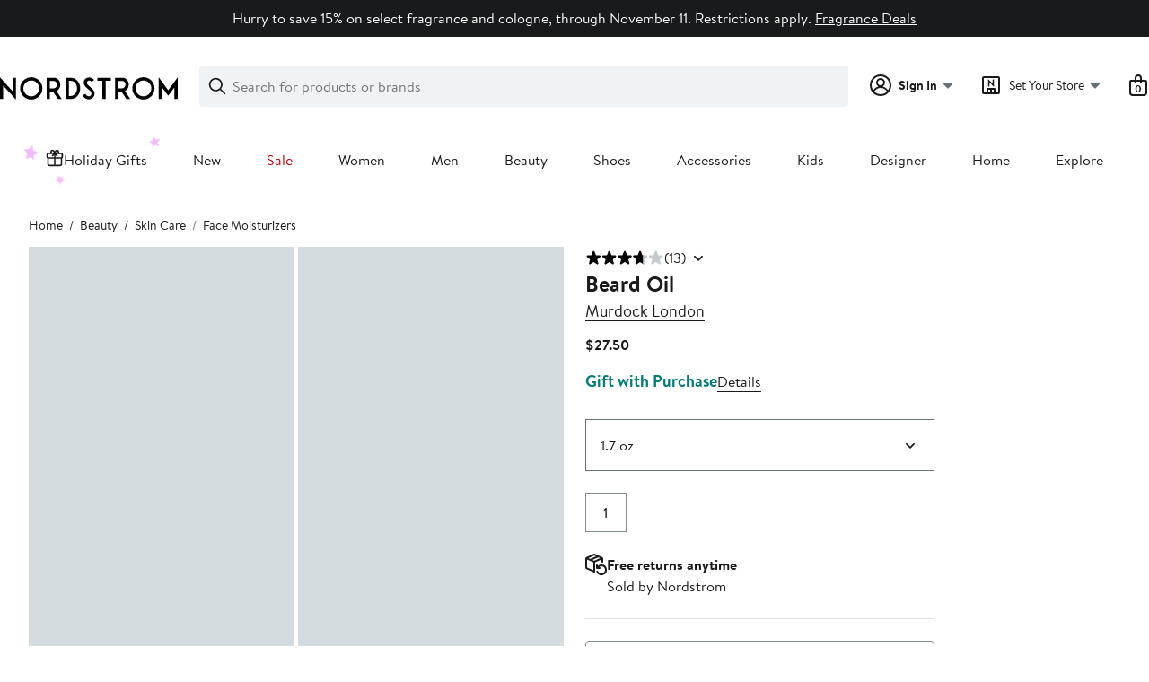

--- FILE ---
content_type: text/html; charset=UTF-8
request_url: https://www.nordstrom.com/s/murdock-london-beard-oil/4899070
body_size: 107987
content:
<!doctype html>
<html>
<head>
  <title></title>
  <style>
    html, body {
      margin: 0;
      padding: 0;
      background-color: white;
    }
  </style>
</head>
<body>
    <script>window['istlWasHere'] = true; (function(p,Q,k,v){var Iq={},IJ={};var Ix=ReferenceError,Ij=TypeError,Ic=Object,IX=RegExp,IW=Number,ID=String,IR=Array,IM=Ic.bind,II=Ic.call,Is=II.bind(IM,II),N=Ic.apply,Io=Is(N),L=[].push,l=[].pop,a=[].slice,J=[].splice,n=[].join,O=[].map,K=Is(L),t=Is(a),m=Is(n),V=Is(O),E={}.hasOwnProperty,P=Is(E),s=JSON.stringify,g=Ic.getOwnPropertyDescriptor,Id=Ic.defineProperty,Iv=ID.fromCharCode,B=Math.min,IT=Math.floor,Ie=Ic.create,F="".indexOf,q="".charAt,w=Is(F),IU=Is(q),IC=typeof Uint8Array==="function"?Uint8Array:IR;var Z=["l-8fng1fd02dfrznfg","t2OfHez586gusj0T1ljhfBI","VyrUC-HV9w","sort","hItZ1mZtBAzVZ9PS","aiD-MYSFn-4g0WxZkg","frameElement","log","POQssCABXnHTcg","tLZemg5oDiq9","AsE4pyoyAjeBaA","xNIcw0U","2uYm8iEhaXeO","RdcQjm9-ZBSDJ8C4","IqZfgAZ2YQf_Nsu8","EgLqaOrR15NHlzU","Xx_BSomL8OlFuRcL7zWfOA","YyDDOMD52qF4lgQsnXHFGiFWtkrZRPAIovLFrwU6ofMQOuxMe64KE654mKXPLOaGKOc1Ob8j7b3GdSxG2-WUx8d_eRk","src","49YejExt","xr5F1GAVJQ","JIlDlFky","split","[base64]","3DTOA7O85NgI-FNihg","Ui7wYJuMjcJAiyRYnBa0BkYq","EjvLWNTOjb9P90xekEaEExQNyxM","ozX_YPiygQ","ujfCNer-og","GIRj93w","WsAwky4PYTGCH6yXaA","b8Qn9xssBEWBQryfZ6F03I7uU_8f","APEnrktPRAGpEvCNd8YwlJz_POU96QyYSSM8","Hel$&?6%){mZ+#@\uD83D\uDC7A","uaJk6n5U","p7tcgGpfPSP5Mw","join","jNx-","PsURnlx2ais","XMLHttpRequest","VWeNCKbb86cAzhRS6Q","method","KjztL6nKtpoP0GM2nDPjPw811C7EHJI7lw","characterSet","description","zBXjOrG4_otDtjI0jDbTdB4","PCnVMOn8rI1byQ","pjrOY-Tr-tIWyUpliw7ISl90mXWQSIs","form","Int8Array","shDDE7qNvg","replace","DOMContentLoaded","Kg_gP9jgwIg","qSnLHYHr_J5nh2kZ5RymBAcm6BzmWJ1Blao","4mKJXsq_weM","3HGBEo-Uy_QtrhQ12RLfXn9LqFWDPvlXq_zA-Rgc2O8","KVG4Kvabr6c","3IFU-lF9QT3gacyaEfENkLCVZNpSwDLbbHdQZJS3dGWToHXL5m2Gn264CD9dumoA5nu0_zvxeCIN_7mESDAMWVr175N4sU7v1gORbGe5","dkurC6fJ--431Q","constructor","gjHicqmPtPFqjhA","9X6ZG4yuu9o44lk","72mJQZyekeMm7hN1hQk","g0imaceQmuMX7w5Dpl7FT05zvmCpIcMC","QPYQlkNtYSI","empty","push","message","w_wqoXYDYi2NWLqCU6dl8oL6Sg","AaE","QPUJ_wY1Vm-rAZyvXb0C3OGGKMsXl2fKL2VWIparIA","Error","getEntriesByType","vHmJHvbl-LMbrgILy3rUeSxNhFOXAbgk4taY5iRY8w","clear","RangeError","GQPjbO7F-7tYjzI3hEU","4Jdw7A4cFkr1","RbtkpR9zClKcF76VI5BUm4vuZ60zuUE","YY1o9jZT","BGI","interactive","start","aSPqf6S8gu59mAFDuA","QY9QiyE","X8kBqwA5YmynLIY","SjHLCYbg","url","j41HwgNSTTX9Lw","wN4_","BFiWSNO8x4oB","reduce","TvAsr1M","5j3lVK6TiOtjhRM","value","zEM","error","fpl38md2enzKD-WeaskkoYqC","-kc","String","Promise","vug","gUeEBd28hA","9vE17yBDCA","V3aQ","self","RiDoJ4yHkapdiCkFhQ","EhvfbMu8xbJ45lEXjXaTCg","J8cUtmVUej0","z6lRww","mDA","VOEd6xIhQnu_FYi7SakWyPWSPN8CkjHcJHZBL5A","QivoY-btyqRR_Xlc","wlc","1x37bu3v9ppP5ng","removeChild","ReferenceError","Uint32Array","hZ1i_ShDfA","slice","FAjld6it3NRrgRVjpluCJA","ZTDTA5XJ","Ld4WmCNMZ2WTaJ37NvIX7OzKD8Jd3SOjeRgcbqXTfkS_nw","addEventListener","gd02uDI_bU-uDb2o","Infinity","5G6yLZvymcMn1TQ","jkKWXfzv_-cA51Jl6VX_U1hit0qsLIQRwPjGzQA73-paZd41ZdY","RRr1ZvTPsY9KwX1plUf4OwxygGeRTYkg29uhvH8sssA","from-page-runscript","Zc0dlgATWFy0G42-Sodf1cfCJsA9pmmPDg","ulmkLvDMiZ0gwXlP","O3WMD8ql4fc4_EU","ABCDEFGHIJKLMNOPQRSTUVWXYZabcdefghijklmnopqrstuvwxyz0123456789-_=","uqZWyHR9WTrxKMg","bmOTUomMntk_8BJ6nwbeVH9O60q6L_4J9LbE5QUp3rVZetJuOsAbL-V3yYiVPpXrDoVXGb1updDIAx0Xwr_jj7MCQXG4SuFLc7Ec7p4OGIt9V8UzDMynQFGMmNU","QIN74G5ocl2FQvPKKa1x_tzxEOESyx_3dUsFO7i_HiHKggzHrFCog3ydFlsqj1VOsH-p5nLOSRxh96mSLV8A","VqhDwXgXEWLNCg","LSfTGpvvgLkx6FpBmAXaGw","min","getOwnPropertyNames","4NobkGQkfjo","SM0WkyJGcA","[xX][nN]--","k7ll-DsRWw","sAXgCbHj4Y4","Symbol","Math","cpFCgREDXyPnGYOPLJZq2KQ","size","La5WmiR7eQ","plqlIvz8gZwu1XZC","AfkCz2YsR24","CustomEvent","CMwyxTUcbFmTe8adIpg","Int32Array","AU34GsiD4_xCk1Qn8Ty0BShWoyDfWcEXlbeOkg","arguments","getEntriesByName","z3-aCOXsq5sItFwt3GzfFgA","53aTXNK-xP8-hRNT6H8","vF-ZVf3s4fIP9Uxw13rNbWdamF-AD6Iv78DT5iQY5s9kXfsPRv9WX75X-YD7KbTPNaBKLZxcrNfu","bDzaYsv-mg","olWCDs744g","undefined","1EGPAqac2eg","EPszvQZpQkC2Q7rEVsRmitDgPfE-8BvDWT0wTM77WmSZ9ECitxDZ8hb2Xw","6WauKNPe2ZcoxHARxkrq","d-4k72wCeVziEKzwSPMl-_jxB_wM0l0","bIlf2C4YKQ","8FKlT7qF5sUO53oErgG5bVcm1mTtNNFznw","all","getPrototypeOf","dispatchEvent","dArWTos","iwTgIA","atE_vzIDe3CMFreqaIkj_cw","xrp3rml7fhTcCfCr","5YBw_zI","HeMF9i0qUWs","dqA","y7V_qiwOFAHtCp6ZOZslmI2Lertz51fb","setTimeout","fclvpVkCbkDoG8k","5lWPN7mao_8hpFMg0TI","UNDEFINED","configurable","khXASvm2tLtcpEcg2iTGMDY83hSW","oKtHjVZQ","detail","hAo","443","rmGpZ8zf-q5hmzMM","69w20DQAfkWdMeI","pug","UQjnZezA45lAgD4Oi1vmKxdm","writable","l0G3Fq67kdgUmWwB","GqpEsg5MXiHNNsSDdK0JobiVRJ5W","WukOlxAGEiOx","3kWSUYOR384","dHqAEOnWoqc","[base64]","KiPJEs3I4ZV_vls","zoJv3mpkYGw","u5ZurD9MIRqPW8WyF6BnqQ","-x_oAvfIq55Hq2FSoED_IRx71Tbhds813g","GwPOXJ-n7-FMqgIf2SaWNg","tgv2Z-s","g8MclQogXyKwaw","BRPweuDr_eJftWUT-0qqKQwmxg7EXZl9rdeujilN","L9QRjF1paSeGY_m0UuRW9KPoEtgbywurZ18B","-2\u202EsOtcztEKa\u202D","ReI","BEmtOrG0lZk_3QJugQ","function","encodeURIComponent","Tn2FR8n6r4t2qwkt","BwnOVIqB0upTqxk","9cE26CVJAA","LN2","YadEgSd4LyjIIN3zDaEHqquQRtARxzSyclpRYauFTQ2u13U","qn6hMurR3Lg21lQI-Q","pow","width","done","YAvkOLDYnJBgj3tkqQOyBBgi","fSvJb5CQkPtT","Rptz53QtCVv-Ee69E5ExhZ-peLRQpVqFFg","data","RfgvjyIAM0aXBeaFeolt8NKuG-k4vEHpHR53MPKGOgquz0Cg","YGq8IuOukA","3UK9SJuK2uYuu1QN5QLFTGhXrCS1fQ","qO4DiwkdWWSZPg","xI5b20tbT1CoBMmsXf8","saZFyAseQHjlDanTFA","FOMKmAoWKyq6RoXC","1ZNA0QM1bGXA","_KhCykJdG1U","vQLrPq-YyuEJxQ","Kv0NiwoaUQCZH8u9","ghHCGpnapOY0pAs9lC4","Y5hV2Ukq","a0WxM5GsrJVGuTcI7HKp","byThYNev359g","Fb144xYRFljuJ4blPII_kOuKdaZZ","g-gXgltIIjWZZA","catch","initCustomEvent","RAz3d9rqtotdync","ersr7nN8K2mOe96y","0UinELfjkw","setPrototypeOf","number","lastIndexOf","WOs-9jo1D13dbqSuaKBo-ZrY","Tg_JRZGh4-d2phc_8y6a","AKpxvx4yBRDiDA","QZhe2SkkJQ","j_cIjwAZBgSmaJ_zCrlM3OzXNtI_pmaaeiJWdti9UGjR9Er36x2H8nzvRAEA4wp5hhbOxC3mK1kVnIXKTDJ7ESeZ1ekh","ryj4","CZpr0XJZO1rh","7apv8jYdCE_0C7bLE4AnlpnhYoFmq0CKdSxuV84","m0mSbNOz_A","hcEQiVJ4RyGaeQ","MlqsLPuesb8GkzE1iQ","rpZq4EZrIxvqRe7rNuAhoYekcbZz0Q","tLphqS5BNgrCbaj7","apply","P_Afhn9wYRSaetOvSw","unqVCsP_8aUD9BAI3VDYdGw","KtQfmxtIc06ee77AdPZLvA","performance","URL","Bg_-cLI","set","EaFm_w","vo9rv3tsLTPKQ7HqC-IivIm1UPVc","mBbxAdXQiotl5i5G","pVmmJNzV_rAk-3kV8E_wRA","GT_KGP7B4rk","g0uOBpuvkg","_Uq8L7qrqolLqSs","File","KzPSF9PT76p-q1JDiFeCFXcGrADrYKhItOSDqEgTq-dMP99wLZpdaatku4eYburwHdkxQ-Y38omEQlxgy_yk3IlPFyzuQ7wW","e_A67VIffXfcEbHlWA","substring","BiXSU-PPkKQ","fVKYZbO1","documentMode","21","fxzFSs2bpJk","7xvvabHA49xKwWphwUSICA","hvIf1hgKA0CuapLvB99dxendcw","decodeURIComponent","name","Mw_8TPHDtYhQ0GBJoEqxJgE1zivqfI172Q","Yqpb2Gc7fjrVKQ","rDHmZd-60YtvnWtDyhu1Ugk_8nCgOtdP3K-8wlx21vYVcN4","2XayLobLn9M6yjEW","HLRp2043Aw7mFum6BZ8","Z2eeEo6UmIwg6QY","LJ50vDtRQCc","app-6lYiBRA","innerText","nZUT8CNvHA","35xIwh0qblo","zPkeiAcLUT7uKcTmRs4Zl7OOIc94q3KYWw","Reflect","no4","rqFW6FJ1HFTvedD6BA","WPcerCA","__proto__","uPUYwGZbKm2GaZg","jAvCRqKs5-BVqkchmCXYfXMAjUveFfVn5w","createEvent","isArray","hOcIxB4RQ0a9Ng","txjTBoOG8qhVnTk","enumerable","_LRe32QKOmzZINi-P7oepqmCVZhUlXmqMRFTMuKZIwT52DjBm3O3lH-ZJ0lx","VFime-LtrM4382pg","evgYyAgUAmqkapnMQ4lKzvjXf8oh8GaLfyYdLoWTZH3f8Riir1GWun3keRYZujAjkhTb1zjrLC0A29c","kCXCVNvXjeAlphg6mhLFS29S_ROjbawWi6_nrlhf99M","indexOf","LFukHff-3fs05w","iyjQSNLYwdthgDo","F3aUQNA","jizSHK32rKEcoR8vlmPEJzZZ0RCTD_Z--tPLqSQD4JYqEOIaWQ","wjPtfdOt1A","onreadystatechange","filter","qSzLBN6y8KVXsw","jkKVC_vXig","GXCVBNi8jpEurA8MpzjOU3ceq1K_ePoc97yU4Q","eArod-n-wvBXpnwr_kOyOgIy1B3pT41upA","w2u1KKK5u6Q","oz7qLpuSy4o-rSUOrBmQ","fireEvent","JAPLcMbbmg","bYll6Q","qc8joHNoVVA","-IFe2G8IJCHQLPapLrgG","complete","removeEventListener","QL5LwjZr","eNU__nxw","Q6hGiSt1cRXmDuuBXJ4jjoS4aaZv1wXCCzU","","9egu6mF-","status","BXX0WpD70qVX0iJnt0um","sV-EHojcquYMulsI427Y","uj3lCurNgQ","VP4SrxMrHWKnY9zuRKJSxOXBdI4Ll2uffDEBONHiZDbC_iuUon3Uyn7vSmoM_j9C9j_srmXhKX5RoP7RHCBMBhmsq8on7x-zxkXAMCLsiy6s8HqJig","lEmDHNvVlvIkq0dz5B3CLw","tpldxVMn","unshift","5ibzFaClsPVRsw","6kOzLb6Psc0V2mlm2QezcUAukmrfFMU-2sC81WAy2M07NL8AGfobBoFelvGyB5uzKfI","byteLength","NF2GeMHA","\u202EfZUcbnkvZ\u202D","YXT7cs6diJh5jHUZ2Q_sFg005ySlMPdhmvX0jHQ","FqNE0l1RC3P-eZHqRNtEx-7CJcR5vyjXQCx9WdyoC0Wv9g","location","c0rkD9iY4MdQgVM28RE","NBXjY_H3uodJ12tLnW2kKwE","onload","hu4y5jE","KdQ02yMfXmi0CYaDWLEG0Oab","Twr0FMPOtKN25A","5Ps75Fk","VtI","{\\s*\\[\\s*native\\s+code\\s*]\\s*}\\s*$","N4918ngRJTf_HNSFCA","gBLOUeeO5aVOoFdtuzzVJSQE0VLSBv439g","Qx3Iffjc-J566BxOnW-LHTlS-g7e","ceil","get","iC7kf8G0goxxr0ckuimMdxcezAXSDfEEoMvBpzkXsJNxBbs","b4FX51siHBXUPcGmKK0P","charCodeAt","pmCwC7uKv8g9mGwH_QPkd1w","00eJGtvXgg","0","Vw_Edw","P4R5iWtGIA","QwnmY6aJkPdw","U8oZ33F7emOlY9Hxb_p_39zw","open","stringify","Nv4dwFIrZHKhcIOWUOI","appendChild","yLdx7DZg","4CPJFqr37bdfokUgwy3JJjxS3A3AQ-5grZGFqjpZ79ZwTqJGFf9dS70Q5sXz","fNcP01w","quIIhEglSXuz","n3qzJoDg1OM43yFo0UrnBlo","forEach","defineProperty","Fccjo09TRBu_SvqGV9o","mark","gc14mkgDY3zCEc6udK05hKLaLpJf2kqCHiUXEsbZIEuW4zqv737q7zHFXV5Nlwp46Bs","S79xsg","type","Dodg1m97WgnYXaXXMg","sL9ftmJKMhjQV77l","8EyrHqmP96YU","C4VBzHcRPCnONPaqaaROuKc","ATf3e7w","iterator","meMLgE0uBCavH4ebOqVv7g","document","Fdo9vlJRWhaHGreze-Bg0a7lJvYjvSiWUGI6RA","LMEtwSYRNFqYaw","70","wpNh","fTi5ePbvs-kX","cgXNQ_iXvL5IvUQ6qDqYdC4eww_MCLJtp8HL1Q","create","xFOPWg","window","nmmuJObNy5847EEX-0X-SjpMsnCZaJYHzfc","prototype","_opp7ysXR1I","365l8CgJG1P8GanELa4pmIfzeq9qqlo","yPgQ2llcAU6yUdLQZA","F9gf9zcuInin","pq1yqgkHKi_VEK0","olCcAJSL2_8j","2J5F60k","height","clearTimeout","bSPnZKmx44BxxQkfjGg","cH6AHsjen7E7","Tuky3BkTPg","SpV8rCILQXY","xibYG5rw6IJy","Function","9OACxF8","Ob1AmwZmMRH1UbDbZJEgg4a3N9xszBySD2o","sQrvZ_Ounbp4tA","SVKlbbK3hOoIwjVU","SyLufavJ8IpJgTtzmF2mJhA7wzqJTpRui9Xgk3VpgowuYuVHXqpNR9gSg7TmVsrjeOk2cp0fycGlPHtW_IzX5cJ1LhzEeJU","lqI","8o9BwycnOUbKP4vxFLEIvbLaTw","PeoWlmVlcQSDYg","KIZP2F5URnE","ArrayBuffer","L1aTSsPErsFa-VM","li_lbuTr9vs","KgLiMvLu-JBekGM6_WuxYFEjnDbXU5R4hZ32kGg1ipJ7D6pEWKFnUtNfi7WsT9bTLawNeMcHwLmj","YA7vW_LA-JdHzQ","4qpw-mZECzuXJQ","mJRV6kxmGjG5cIyPXqUai6CEc90blivfKyE","NNkSlmlAbRKNYOi7V_pL9eCP","Rt8bu2x5ZTa9Z9k","H0WxL7GqqrI6_yhavhrnYkZEkEuNHA","IxHVccDpmw","vt0umSF9aVSyeg","jWKvMIDCkc8k","isFinite","Q5JbkwkZeibGArCaB7lW64A","put","x5N7nGhdfh_JZPaTetlqv4PiXPEy5hD1Cg","cFO2Mqqpqp0C_A","bmGoL5c","capture","length","8qdd2FdSfi4","CTI","3ALmI7fjtw","_hLoUszw_rBPwTRs","CuYyvwxYCH62R7GQH9k","CpJx7m95YBrIGA","kX6lOcCE8oA22g","Image","jnyZPrafsvAqslAkwDTZYG4TvF-TGw","TypeError","uHC4GqCHsQ","WatOyWFWBW2pPaGhFphF0e_Uerwl9iieFg","lEqsMaCpjNI","fO0M8BcIF2K7Q4bC","M-wjqFh2Bh6ZSuj8","h06jG6iH7rEP","HJNKuQ1oLmuRKQ","yZFJ5X9tUw","-nexE-6Ytq0d9GEWnRjsdw","R8Y_qTIuCgCOf7DxNaQ","Z0KwNLq-58IduSUX9CL9fkhhhHiUEtFxhsw","Array","78ptiFMaZ17XEtGycrgFm7HLMqRGxl-hFyYTB9v8Anc","fromCharCode","nH0","dZll_DRdPGLgFubMRMYxqNey","wVuwMon20dsX3Stt0l4","BlSXGNKo0Iwj7Alkti7MWjhd_QqiYegfrQ","Ci7YR8DO2c1hmF0t1HaTLTA6_THs","3ibKR6GtpuBftw","EAj9bbiFh8RshA","iC7FRbq1uPJj","80","plasNrKV3q5n5Vxp80KaES0BuXr0NfNT0u2j9x4Aog","l16UB9n5_4wD8mY","unescape","zyTaA5js9aV6vlYo0CCDCj0N0hrS","AMwUqzIfP2c","MT3CEYf9m9Fb","2xDVBqSns9gR8Vs","_-0J9SMzdHOcE9ijXL1w493kHg","IwjCZ9zjyqc","vkmJDPXk","-3WnObCh8ts","concat","jU22JIzu1pE12yI","lGWrMMzljosfymo","href","53S7PMPB0bQb2HgC0Xrfcw","GtY_q14LYTO2VvSYbMlt39k","birTTYnvzQ","s2u6Nv_Sh4IkznFQk0PoUlwisRzkZpAZ9w","readyState","FALSE","console","R7lnozhyL0aJHg","Yu0UzA0ET3b8ero","1rVy4lc4","Gw7NCIfmh40v5FMWqgLgDyYcwgjzPLIQ","submit","I41zpDtWPjnGf43gXQ","Date","floor","jOYAkz4AYXKrbA","Dzfw","ycs92iA","Iu4PjxcoVC6oNe2zCII","7RDRTOqk97RJvQ","gtYWjg","2-kCmB5BVlaIYq_5fw","S1M","Bd4","Bk-eHNTC","97Zc1yM9Mxn1Kq3j","charset","jhXZWcmxkpxbtV8vuiI","oy_EeuLs6rVo","3STxF-ndurJZuDdMm1DpNgN3lWE","fNATzx5kLg","vGa-NdjrpZ4RwmJh","qkeSAoOp69562mJW","\u202EsOtcztEKa\u202D","VvgP5RAvTG2zHtCuBKsTx_2MfM5ZizXK","tGqTFIDQvOY","RjLfTI71ytA","8ZdR2XpcRA7seds","uy7pYtmOlItx","global","_Afjcb6ilIZOgzFR2iShER8","ljrFQMnd7eljiV0","4WqfI56g","textContent","Yl-5bKyvpMoV2ghg6jzkaUVw3Cg","gPQ","DjXxf6SFltt9mShenBqoBA10","m51Qgh5eRg","WDLCeYefmNV25XlttgmpA1k1zxg","YUWZG9CgmIQj7FUjsibPWDxJp0-qdvoL6LfK9QguwfZPa84nfoMTIvt2wJnQctrhD5ZWUbM7tsCLGQY","380ipz9rRRKZXb_r","EI9AxHItZSbAKNk","YJ1j8GBhZBHO","hasOwnProperty","qbp7oydXID24VfU","toLowerCase","uYV69md6e3zHGPGAdMAinJaXXYs","sdkWzGhA","nqJhtDBFdALJBrv0FvAqv426CvJdhxPyDlAlWvjlGxGvyWPb2Sfh1kWeBC5m0E1a_mmx71SbVVs49fzQYUVcaQv5roFF9A67gUbFbS-5uHae","EmGycPCF-clB","qIBksl5-VQ","sFOzHKOO4449gks","qnqJDsTg4KNQ62s11m7CXw","sF2WFOX15K0J","hHe_MYrlzsw6zzZI2kjqBlxssX2-esAf1bG-q0dm","TgDqZrTj","createElement","9a5v","1gf-NImj8rU","akeKAg","8hjRVaqtuvJCugxwmDqAPTNM2BfUFfgw_53Y_GICoYY","Float32Array","DTjeSeKcrK5Dqm4QngE","Ols","(?:)","eznrFLE","querySelectorAll","v3CkbN2zog","NQ_wLez6rIZV3yNtqGO0LBM1ymnBAY4zzd34kjw4ooo","any","28gJz3cqSlHv","uFSlSpSbzfo8hwk","wkiBBfr96qIS6lwg22HSdzdQjkiNX680_9qD9T9I-d80RugQUe1oRq1I7pKrNKXc","charAt","YNcKwRN5LQ","aTfqf6a4gfp1jgFurwayDQ8","Z0WqK7rr0IQy3yY","D_4vpC0sMizbV_Q","getOwnPropertyDescriptor","llGWCrDLuPYc6Rc-426MYW1FggaDXA","FXCAGMqyzpw67gM2qz7PSzhL8Q","9","3HaaJ5ujleov61Rt3D3FXXwNrxaYEeQE9KONskt7pP1IeaMdMaEeRbMg1_WAY6bdLON4L-In4Nf0H15zpdyc09d-fg","4ijJQb675q5ujQ","body","y7Ro9xka","GhiKc775lIZ53xw","GPQHtwo4TnOrK5u5S6ZVzOuKZsANk3PDLmNLA4--FSWc4CfdpHvegWnmGiM","boolean","GrxqoxIDMV2wRPbV","ZZ5BxTwfIlE","SQ30Wes","call","IfoF4g8zC0SgRA","afcqoUkdehOuRQ","NZ1pqToYWEWaTO8","jvYClRE6VG-KJA","iVeiOtLK_rU2xnM","Float64Array","q4lA2lNHHG35IMyv","Lp1MhT85MXCRa9bpAuxB7uHVW482ymH6WQViUuGvJnmhmTvahCqGnW7hd0E4uG8J7TeJ","hCzFJtj1xg","PKBYs3Rp","TkCld-rhjsV33UR8","3Tj_G7-mwf55hUUetDbXfU5YsBTC","wWugJbH5ndUuxgEdwEuyVEk","6zLvMpOwlp56","every","LZt0uDRSRCbUMss","2MYUx3hmcw","WdI","mgDKALaisv0d_ExkhGDMdGxPzBC7QO5-","TRUE","WN5wp3I_R276KfOO","iBT6KIWz6A","3Moanz5cPkuOZpc","RegExp","top","FWe7Y-aZ6NwKgTNnxiz9aV16hGOPQsNwk9fS2Xtn7YA","JSON","XyfGXOKV","tiTbELM","XOEHtwwlWHKrOqmkU6ZEyg","HkiwJfCO0d4Vym4","coBf-goBNU7JHK_cGA","AzPqXdrH5pZKxHYMo0-1Kjok0nH-","t4N2_3dHKAHfWObuO9xruZ4","1oBB2mQbdzjQPw","string","A79JiDtaNXuwOpM","QDzmb4nag9tzhD8","JZ5A","Ic8QyWp8fQTHM5S3a7IaqpqH","GUPAWPi4","^https?:\\\x2F\\\x2F","e4Zb6HkTcSzQHMni","rZRRyFMhKw","WE0","hd0tpDUWICGN","bind","PRrtZM_hpKN1wXdhum4","bvMN_yA_dU6eDdy6WL9z","toString","map","XUapdsiUgfQF5x94","zLlF1ERpdg","iframe","daFYiwlhAyLpZNfNH8cZkPe-b5t3pz4","5Ds","crypto","bbNv604JIA","KSfHF9fL3bV7tUYTlVKOFy4YqRX-KbNcvbeU_FNXufYLb8pycZQGc-d5pJvEdv74S44CQPIysv6eQV45","Uint8Array","cyrhb7mx5ZpR","NGi8Pt_c","Zg7yde7vueRE6jVY806lJwQ-kEfOVd8l5A","txrzIIk","6Jt3yTE3T1ryNIfpNcwb","xsY4qnd-QHs","p2SQJ9DMr7g","b8wt9nA","Rm2ADuD68aUc9hQRwUrdbCshqQ","Lhf7MvXi5ZBSnWkn-n6oYFY6iifcRJhykpX3l3U1hg","9nGhIOuSrKcR31cHjB__WA58p3ePSsgu","event","v0KVFqzJouIJuE4r-mTNIHxczxyQSbc9uMbNxjEHoYk","7It7imJOKxw","1hb0e52FjLE","T0G3Ipu1qrUK0yU","fRTudeqy","6liqZr2xtA","B2OTSYGC","GC3pba73xOU","closed","some","c6l09wwIET8","UMwhsG97EhCDYsm-ZpE","NTj6ZOXy_7xT5Go","Jh8","YXuWTtu91w","B88v5ltdAlS0Rv3WZ8pnwcq5NukwuEGJRXd4QJX7R2mH8E2g6Rz67l31GiVNhBR4nwznwn_xAGANtA","u3WxKuLVmpgvzmt3mQ","RyD3fIaBxtB9li0","9QHaU4OQw7U","R3q6Rc3PoqEE9lQ","IP8O12YkN3s","vNAexlhEH2ylcdjPYcwtmeS7YIU-vCvMCXZLW5KSeCrY9WT9tiaLoSalPBBa12s2_wLGjG_saVwemP26FiZnVgyK3Q","ffAkoSM4KDg","q9gJxE1C","ny_BTdjR","X_Irpg8","GHyIAJSFlJow-AphkjjUW31zun29LOES","yIVayAU5bljDIYeG","Q2e1dOv6jvAy4VV18la_A3Uw","oeMgnH57SC4","CUCvOvr1yNw","Object","attachEvent","I7F1vRZoEWiRDKORPw","H_QhrWtxDw","0m2lC4Wog-wK","filename","kQzIS9n_ow","^[xX][nN]--","getItem","assign","mEA","detachEvent","libaErXg96hatUc_2jWfOTkEwhrEUbV1tIOWuGxG99RpGKBYBqlOU6gJ9Nb3bamHZ_QUf4EN8ZH1TWkrqA","RaVR2WtUXVU","FFOEc_ninLMryGIf_Q","4OAA03s","uRbLTIvYidci","hew7oCQ","abs","xIt8-VhCYAHQGf2t","822rKM3C66Yk","2bJv-ggJXkGkHPPae9oqg8iudqAr5kLfXG04A9TnA2qb7VE","IQXZW5Dg2MRjrBVj82eMGShH5Q3hYrdDpOHGrwZ7gbQIINokNMlSYrwwnd_EIA","now","orxGykI","lXK1L5z0h957xisfwEisEFRjtii1","object","Lyb9Vw","KMI1vy4kERw","childList","Ol4"];var C=Ie(null);var Iy=[[[9,157],[5,219],[9,11],[8,221],[3,120],[3,10],[2,37],[3,92],[0,174],[4,63],[1,17],[1,152],[9,93],[1,158],[7,94],[8,192],[4,200],[5,209],[4,190],[1,164],[2,222],[1,4],[8,156],[1,19],[2,81],[8,128],[8,217],[9,143],[3,103],[2,31],[3,225],[9,82],[9,134],[1,45],[8,74],[4,132],[4,147],[0,34],[3,47],[5,137],[2,76],[1,28],[9,29],[9,53],[6,99],[8,139],[4,95],[6,216],[7,69],[5,189],[9,125],[9,129],[5,175],[6,204],[5,231],[9,123],[8,111],[2,23],[9,211],[9,201],[5,114],[1,195],[9,165],[1,218],[4,184],[7,171],[7,96],[4,46],[4,30],[5,68],[2,113],[5,224],[5,77],[6,50],[4,199],[3,148],[9,86],[9,178],[9,109],[2,173],[9,104],[3,197],[3,12],[1,185],[5,187],[9,48],[8,146],[4,62],[6,36],[3,3],[8,214],[6,7],[0,66],[9,108],[3,100],[6,58],[9,135],[6,25],[8,119],[8,153],[7,176],[2,84],[7,27],[3,210],[5,1],[5,232],[2,33],[7,106],[0,70],[1,35],[0,172],[6,169],[0,130],[1,142],[4,161],[6,149],[4,198],[5,124],[9,78],[7,145],[4,97],[6,15],[3,212],[8,205],[8,87],[0,52],[0,223],[8,64],[6,183],[1,230],[4,170],[7,67],[3,65],[4,51],[1,188],[4,196],[1,55],[5,20],[5,202],[4,56],[8,150],[0,118],[9,107],[8,32],[0,8],[4,72],[6,49],[6,90],[0,206],[0,208],[5,80],[8,2],[0,228],[5,61],[2,60],[9,16],[9,44],[8,141],[6,102],[6,140],[7,213],[2,13],[0,41],[8,227],[0,220],[2,168],[4,42],[6,71],[8,89],[4,39],[6,101],[4,121],[4,215],[1,59],[9,207],[6,122],[5,155],[6,117],[4,54],[0,226],[1,163],[2,105],[9,131],[3,151],[1,85],[9,38],[4,24],[5,167],[6,116],[8,138],[8,203],[9,91],[0,112],[3,144],[8,166],[4,115],[5,126],[9,133],[0,88],[0,233],[4,43],[2,154],[2,0],[7,79],[8,26],[2,182],[0,83],[7,181],[3,229],[1,136],[6,234],[0,98],[6,5],[3,75],[2,14],[4,22],[1,40],[6,159],[4,57],[2,186],[7,191],[2,177],[8,162],[8,127],[3,193],[7,194],[8,179],[9,21],[5,110],[8,9],[4,160],[8,180],[2,6],[7,73],[2,18]],[[7,188],[2,79],[0,58],[3,72],[6,38],[9,0],[5,149],[8,217],[2,162],[3,186],[1,90],[2,176],[5,193],[9,7],[6,88],[6,229],[9,4],[9,160],[8,199],[2,99],[7,198],[2,132],[6,54],[5,197],[6,116],[7,11],[8,232],[4,211],[5,218],[9,103],[8,194],[7,133],[0,74],[3,210],[3,208],[4,94],[5,179],[2,174],[5,8],[8,164],[0,201],[1,207],[8,187],[9,228],[1,21],[6,105],[4,71],[1,224],[1,147],[1,231],[8,225],[6,143],[1,220],[5,65],[4,190],[6,92],[3,61],[0,20],[1,81],[9,27],[9,35],[7,131],[7,172],[1,137],[3,95],[2,44],[9,43],[9,100],[0,17],[7,169],[2,146],[4,12],[1,19],[3,62],[5,56],[7,84],[3,80],[0,93],[5,222],[1,10],[7,223],[8,36],[5,170],[6,41],[3,83],[5,96],[4,230],[7,104],[9,9],[0,128],[2,97],[7,140],[8,130],[8,46],[9,64],[3,145],[9,142],[5,126],[9,1],[4,89],[9,181],[4,184],[4,119],[1,226],[0,78],[0,200],[2,45],[8,14],[7,47],[8,101],[5,85],[1,51],[4,50],[2,166],[0,2],[8,156],[0,161],[0,3],[0,86],[1,213],[9,138],[4,42],[1,120],[9,221],[0,31],[3,154],[4,150],[4,134],[6,155],[6,102],[5,67],[6,214],[3,114],[1,110],[3,75],[4,183],[2,233],[5,66],[6,113],[2,48],[9,29],[8,216],[5,15],[3,219],[1,13],[8,28],[3,151],[5,98],[1,53],[0,82],[8,49],[1,125],[4,55],[6,77],[2,23],[5,227],[5,195],[6,111],[2,22],[9,57],[5,202],[2,60],[4,136],[9,109],[8,5],[4,87],[7,91],[9,180],[7,191],[5,122],[3,234],[3,40],[8,205],[0,68],[6,115],[7,33],[3,203],[8,209],[1,177],[6,32],[7,167],[1,178],[3,70],[2,73],[2,121],[6,141],[7,206],[9,123],[3,157],[2,192],[9,117],[3,153],[5,69],[9,63],[1,173],[3,165],[5,158],[7,25],[0,144],[3,152],[8,185],[1,30],[9,163],[5,76],[6,168],[2,139],[7,175],[3,26],[4,59],[8,196],[9,171],[5,24],[0,18],[3,182],[9,215],[4,39],[2,204],[8,118],[7,159],[5,124],[6,135],[9,106],[2,189],[3,129],[4,148],[6,108],[4,6],[9,37],[2,212],[3,16],[5,112],[1,34],[1,52],[3,127],[7,107]],[[4,16],[7,169],[4,116],[8,18],[4,44],[1,234],[8,167],[8,67],[7,231],[0,157],[0,141],[3,178],[8,136],[1,226],[2,108],[2,43],[5,186],[6,177],[6,68],[1,119],[3,222],[5,17],[0,86],[2,149],[2,53],[0,150],[8,188],[0,155],[8,41],[9,127],[7,190],[9,96],[6,148],[2,91],[2,164],[4,101],[3,215],[7,216],[7,103],[9,203],[1,165],[5,110],[2,122],[3,46],[2,131],[1,11],[8,71],[4,128],[0,138],[0,111],[7,200],[9,158],[3,181],[0,36],[4,102],[7,117],[2,14],[6,197],[3,65],[8,109],[0,229],[4,208],[8,90],[1,32],[5,193],[0,189],[2,79],[0,219],[4,73],[8,77],[9,221],[6,39],[5,233],[8,33],[4,28],[7,166],[7,194],[7,61],[8,87],[2,168],[6,51],[5,139],[3,224],[7,52],[4,187],[9,57],[2,45],[3,170],[6,12],[9,9],[9,88],[1,75],[5,23],[3,81],[8,60],[6,137],[1,146],[0,161],[7,126],[8,227],[3,120],[1,49],[9,174],[5,63],[6,13],[8,230],[7,213],[7,47],[6,113],[8,180],[8,207],[9,99],[9,3],[2,173],[8,153],[3,225],[1,202],[0,195],[6,184],[8,100],[3,156],[9,84],[4,220],[0,64],[6,198],[0,191],[7,151],[0,24],[5,8],[4,76],[6,162],[6,29],[0,152],[4,104],[6,93],[3,154],[5,66],[8,48],[3,175],[1,98],[6,121],[1,132],[9,143],[9,7],[1,124],[9,22],[7,182],[5,62],[8,228],[1,232],[9,15],[6,6],[1,205],[1,125],[8,201],[8,2],[7,95],[5,97],[8,105],[5,118],[8,58],[5,183],[4,142],[1,140],[9,115],[9,70],[3,223],[9,54],[0,171],[1,1],[0,21],[7,123],[2,72],[7,10],[0,80],[3,85],[6,78],[7,179],[8,31],[9,94],[4,160],[9,209],[3,147],[9,20],[9,40],[6,214],[3,26],[8,83],[4,192],[2,59],[2,144],[6,211],[1,163],[7,196],[5,134],[8,145],[1,185],[7,210],[9,135],[8,114],[4,55],[9,159],[8,4],[6,217],[3,172],[5,27],[2,106],[7,133],[9,199],[4,38],[2,0],[6,82],[5,25],[4,212],[0,204],[7,19],[5,35],[5,30],[8,50],[6,176],[0,5],[1,74],[2,56],[1,107],[0,112],[3,69],[0,218],[9,42],[2,206],[4,129],[5,92],[0,130],[4,89],[5,34],[2,37]],[[5,165],[1,150],[7,193],[7,195],[5,188],[3,47],[0,156],[5,103],[3,168],[7,210],[2,192],[5,125],[2,11],[6,72],[9,146],[3,209],[7,204],[6,30],[4,48],[0,143],[7,132],[8,172],[1,81],[9,205],[4,90],[0,95],[6,16],[9,152],[1,33],[7,52],[3,180],[9,142],[5,189],[8,17],[0,9],[6,218],[1,191],[7,40],[9,144],[3,56],[7,206],[1,31],[1,82],[1,85],[5,198],[9,96],[2,213],[6,141],[5,99],[8,42],[0,212],[6,93],[6,197],[3,155],[6,138],[5,229],[9,217],[4,160],[1,12],[5,177],[6,113],[6,87],[5,171],[0,58],[0,53],[8,215],[8,94],[7,112],[6,74],[2,117],[7,54],[6,0],[7,97],[9,86],[3,13],[6,39],[7,225],[9,227],[3,37],[1,148],[4,91],[2,139],[9,183],[2,131],[6,70],[4,73],[3,176],[4,6],[3,2],[1,232],[9,135],[8,233],[6,89],[7,157],[9,169],[6,147],[8,64],[7,61],[1,151],[4,163],[4,84],[4,79],[7,230],[0,124],[6,182],[1,234],[9,20],[8,196],[4,186],[0,76],[0,127],[0,223],[1,35],[5,59],[1,194],[6,15],[4,216],[6,7],[5,123],[2,44],[3,167],[6,45],[9,62],[3,32],[3,101],[6,231],[4,203],[3,214],[2,4],[6,1],[7,109],[0,221],[9,222],[8,199],[9,83],[3,78],[7,107],[5,202],[5,122],[6,3],[0,105],[0,190],[7,162],[8,63],[6,201],[6,159],[0,22],[0,49],[1,140],[3,120],[8,5],[7,41],[7,55],[9,102],[2,184],[1,129],[3,226],[5,207],[7,178],[9,187],[2,106],[6,136],[6,208],[5,118],[0,175],[4,149],[1,219],[5,121],[9,8],[6,111],[8,179],[0,66],[9,24],[5,104],[1,80],[2,153],[7,75],[6,133],[2,134],[2,128],[2,28],[1,114],[8,185],[5,23],[4,224],[1,36],[3,60],[1,137],[9,181],[0,158],[3,166],[9,34],[1,115],[6,200],[3,174],[8,68],[9,67],[9,10],[7,26],[1,46],[6,170],[9,51],[7,130],[5,69],[7,119],[6,18],[0,21],[1,27],[5,92],[9,220],[9,228],[2,100],[8,19],[0,43],[3,38],[1,211],[4,98],[8,116],[0,173],[6,65],[5,164],[2,77],[0,88],[2,57],[2,154],[7,108],[4,29],[6,145],[1,50],[6,161],[3,71],[5,110],[3,25],[2,126],[3,14]],[[0,70],[0,83],[5,20],[6,203],[7,234],[5,229],[6,160],[0,25],[9,123],[6,136],[9,143],[0,105],[7,112],[8,225],[5,148],[5,75],[2,53],[2,10],[0,48],[0,116],[4,215],[6,51],[1,214],[2,69],[3,5],[9,129],[9,179],[6,39],[3,230],[3,183],[2,91],[4,223],[6,176],[5,126],[2,184],[9,200],[1,161],[1,124],[1,28],[8,56],[3,30],[7,173],[2,15],[8,127],[7,153],[9,67],[3,195],[0,35],[7,206],[6,209],[4,193],[4,220],[1,81],[7,134],[5,24],[5,74],[8,227],[8,213],[2,162],[3,113],[8,13],[6,155],[6,217],[7,232],[1,226],[1,18],[5,178],[6,169],[7,182],[7,196],[5,187],[8,97],[4,64],[5,54],[2,166],[9,157],[7,55],[8,60],[6,125],[9,2],[4,197],[7,145],[1,58],[1,133],[3,199],[0,212],[9,205],[6,221],[0,78],[8,87],[5,185],[7,102],[2,88],[2,146],[9,190],[4,89],[9,119],[0,186],[2,17],[0,108],[4,231],[7,68],[6,151],[8,147],[9,198],[0,208],[4,218],[5,43],[0,142],[1,131],[5,71],[0,137],[9,159],[3,122],[4,228],[6,40],[2,65],[8,170],[0,158],[4,100],[9,93],[1,171],[9,103],[2,189],[1,79],[0,82],[1,59],[1,201],[5,202],[5,181],[0,152],[6,16],[4,1],[2,84],[2,233],[6,26],[0,73],[9,85],[0,63],[9,139],[7,210],[7,31],[1,9],[7,42],[1,36],[2,118],[8,6],[6,168],[3,150],[1,219],[7,167],[7,117],[1,101],[3,120],[6,62],[2,33],[0,61],[8,177],[1,38],[0,109],[7,121],[1,0],[0,47],[6,44],[8,21],[1,27],[2,32],[2,115],[3,174],[3,12],[7,8],[9,144],[6,86],[3,194],[6,98],[0,52],[1,224],[1,4],[0,66],[2,107],[7,94],[9,175],[5,14],[2,165],[8,92],[6,50],[8,11],[9,138],[2,110],[0,95],[4,163],[0,222],[2,156],[6,141],[0,188],[0,132],[1,90],[4,207],[6,80],[7,45],[2,180],[8,23],[8,128],[2,19],[7,72],[1,49],[6,192],[1,41],[5,96],[8,111],[0,154],[7,104],[1,34],[2,211],[7,3],[5,135],[2,106],[0,99],[6,130],[8,114],[4,172],[1,204],[2,140],[0,149],[5,22],[3,76],[1,77],[9,46],[9,57],[7,29],[7,37],[9,216],[6,164],[1,7],[1,191]],[[5,116],[4,230],[5,46],[2,165],[1,225],[5,204],[3,153],[7,44],[3,74],[2,30],[4,231],[6,91],[5,88],[8,102],[2,189],[8,174],[8,132],[7,78],[7,148],[6,131],[0,77],[7,144],[1,93],[8,139],[3,177],[7,145],[8,173],[9,193],[6,57],[5,228],[4,170],[9,227],[7,171],[5,31],[3,217],[3,10],[2,118],[7,79],[3,103],[1,72],[0,62],[6,59],[4,194],[0,234],[9,180],[9,60],[8,114],[4,178],[8,168],[2,192],[0,215],[6,64],[4,69],[4,122],[1,96],[5,181],[7,36],[9,20],[5,110],[6,196],[4,106],[8,152],[0,151],[6,182],[4,121],[8,18],[0,4],[1,224],[3,84],[2,33],[9,186],[6,136],[0,81],[2,6],[7,117],[5,54],[0,1],[9,195],[1,187],[2,86],[5,198],[1,41],[7,197],[1,15],[9,202],[6,108],[3,63],[0,11],[9,233],[0,125],[4,184],[0,29],[0,161],[5,140],[7,0],[5,188],[6,42],[2,67],[5,87],[4,157],[8,183],[0,115],[6,207],[7,200],[8,176],[1,126],[0,162],[1,150],[7,85],[0,220],[5,209],[8,47],[2,109],[2,55],[0,65],[0,68],[8,141],[4,166],[4,98],[2,75],[6,104],[9,216],[2,9],[6,19],[8,2],[0,205],[6,83],[6,203],[5,201],[3,5],[1,48],[6,199],[7,211],[0,221],[4,37],[8,172],[0,105],[5,43],[1,146],[2,107],[1,16],[6,163],[5,25],[5,28],[1,34],[7,138],[3,94],[9,160],[3,73],[4,40],[0,159],[4,223],[9,191],[8,133],[7,134],[2,229],[8,169],[2,175],[0,135],[7,210],[0,22],[4,32],[0,124],[0,127],[6,137],[3,164],[0,39],[4,129],[1,158],[8,61],[8,24],[9,51],[2,212],[4,142],[7,90],[1,56],[9,92],[9,7],[4,21],[9,128],[8,130],[0,101],[9,100],[3,232],[7,97],[9,27],[5,155],[6,71],[3,143],[6,8],[2,154],[0,76],[0,214],[3,219],[9,167],[6,45],[4,95],[6,123],[2,185],[1,38],[9,208],[7,179],[3,80],[2,12],[8,149],[3,26],[2,66],[0,50],[0,14],[9,226],[7,222],[3,17],[0,156],[1,112],[9,147],[2,53],[6,213],[6,119],[4,23],[4,52],[3,206],[9,218],[9,113],[1,120],[5,111],[3,35],[3,89],[3,13],[9,190],[4,49],[0,3],[0,99],[8,70],[1,82],[9,58]],[[5,62],[4,99],[0,32],[9,8],[9,134],[8,153],[2,29],[7,80],[9,212],[8,87],[4,185],[6,38],[5,22],[9,21],[9,5],[8,27],[3,54],[6,170],[8,225],[2,9],[4,49],[4,104],[7,23],[1,60],[8,19],[5,10],[7,110],[4,57],[4,157],[9,218],[8,150],[0,151],[0,129],[1,130],[5,131],[3,198],[1,229],[0,6],[0,183],[3,116],[5,25],[9,122],[2,165],[2,68],[5,106],[7,186],[8,97],[8,118],[2,234],[2,117],[6,85],[2,15],[4,64],[4,207],[2,16],[7,41],[7,182],[2,111],[0,228],[3,14],[1,204],[5,209],[4,52],[9,96],[8,56],[2,214],[2,147],[3,156],[6,46],[5,219],[5,109],[3,61],[5,39],[2,0],[9,154],[9,114],[5,171],[8,133],[8,194],[0,102],[8,123],[9,205],[1,70],[2,184],[3,44],[3,166],[0,28],[8,75],[0,4],[5,159],[8,148],[4,199],[8,213],[4,86],[4,37],[5,164],[9,73],[9,92],[4,35],[9,108],[0,98],[6,26],[5,181],[7,155],[3,1],[6,72],[8,31],[6,69],[9,124],[0,189],[1,149],[1,128],[2,50],[6,79],[2,192],[6,119],[4,43],[9,172],[6,107],[2,101],[7,227],[9,12],[7,176],[7,145],[8,136],[1,24],[0,126],[1,179],[2,89],[0,90],[4,158],[4,160],[3,66],[4,58],[8,55],[6,42],[0,224],[1,168],[2,120],[7,2],[9,135],[0,137],[0,217],[5,51],[3,105],[6,11],[0,195],[2,33],[1,141],[1,196],[1,211],[9,220],[4,88],[1,161],[5,34],[6,48],[6,113],[8,100],[5,40],[1,112],[3,91],[2,138],[5,193],[8,203],[5,180],[2,139],[0,81],[1,200],[4,190],[3,169],[1,178],[0,191],[1,84],[4,82],[5,233],[0,152],[3,221],[1,206],[8,142],[2,146],[8,30],[2,187],[4,53],[3,232],[1,115],[5,230],[2,173],[6,13],[6,78],[1,167],[3,83],[1,163],[0,59],[8,202],[1,93],[4,103],[0,215],[4,74],[7,20],[6,140],[1,45],[8,18],[4,226],[3,121],[8,71],[2,125],[6,63],[7,210],[8,197],[5,95],[3,3],[3,67],[0,188],[4,132],[6,208],[5,127],[5,76],[1,162],[1,201],[2,17],[1,222],[9,223],[0,144],[1,231],[2,143],[2,7],[4,177],[4,216],[7,36],[2,175],[4,47],[7,94],[3,65],[2,77],[1,174]],[[1,90],[9,47],[7,34],[5,195],[8,113],[0,117],[3,50],[7,224],[8,108],[1,143],[4,115],[4,68],[8,2],[1,193],[6,152],[7,174],[5,126],[7,97],[4,95],[4,167],[9,23],[9,30],[7,164],[5,40],[2,233],[4,204],[8,179],[3,20],[9,129],[8,146],[2,183],[4,107],[1,122],[2,200],[4,94],[4,178],[2,131],[1,205],[0,46],[3,111],[2,29],[0,223],[0,32],[8,112],[6,221],[7,44],[3,80],[3,159],[7,175],[7,151],[8,215],[0,154],[4,212],[0,186],[1,9],[0,64],[3,133],[4,27],[2,72],[1,79],[6,48],[2,176],[8,66],[7,198],[3,177],[5,194],[4,192],[5,121],[0,56],[5,217],[2,127],[6,125],[2,230],[9,71],[8,124],[9,110],[7,18],[3,158],[8,93],[3,225],[6,101],[2,98],[4,120],[9,89],[7,170],[5,180],[5,147],[9,106],[1,163],[9,148],[4,157],[6,77],[3,141],[4,87],[6,208],[5,45],[2,0],[7,138],[3,116],[0,211],[6,60],[2,128],[8,216],[0,202],[5,36],[4,145],[0,162],[3,52],[5,69],[9,191],[3,21],[3,61],[4,234],[5,96],[7,73],[9,74],[6,207],[4,22],[2,231],[6,37],[1,38],[3,92],[5,166],[2,218],[9,42],[2,6],[8,100],[0,142],[1,103],[8,67],[9,78],[2,57],[7,102],[0,199],[4,63],[6,222],[0,185],[3,59],[6,5],[3,35],[8,229],[0,76],[0,51],[0,91],[6,11],[3,25],[6,4],[8,219],[9,210],[0,149],[5,19],[1,160],[6,8],[2,232],[3,168],[0,31],[8,81],[6,10],[9,136],[6,140],[3,16],[0,139],[5,184],[0,135],[9,58],[1,65],[8,85],[7,88],[9,181],[9,190],[2,226],[6,119],[9,153],[6,84],[3,182],[1,3],[7,188],[4,26],[5,99],[6,114],[6,12],[0,227],[4,62],[3,209],[9,118],[7,213],[3,165],[7,15],[1,189],[4,1],[8,43],[9,132],[7,228],[9,86],[6,144],[6,14],[4,206],[9,155],[6,201],[3,24],[6,220],[7,83],[2,134],[4,123],[0,104],[1,49],[0,13],[9,187],[4,28],[7,7],[0,197],[9,55],[3,75],[5,150],[7,70],[0,54],[9,109],[7,137],[4,39],[3,53],[4,17],[6,196],[3,172],[6,161],[1,82],[3,156],[0,203],[6,41],[3,105],[2,173],[2,171],[1,169],[6,214],[4,33],[7,130]],[[2,24],[7,109],[0,200],[1,170],[1,218],[2,20],[5,105],[1,172],[2,23],[8,221],[2,45],[8,208],[9,148],[9,202],[9,219],[5,70],[8,97],[3,102],[4,19],[1,175],[5,74],[0,133],[2,103],[3,149],[5,51],[4,212],[3,82],[1,107],[9,185],[9,129],[2,121],[1,28],[8,207],[7,162],[5,141],[2,209],[3,34],[3,153],[8,220],[5,180],[0,174],[0,98],[2,59],[8,38],[7,211],[0,16],[7,205],[2,177],[1,22],[3,155],[4,115],[7,110],[7,213],[1,147],[3,151],[2,6],[2,33],[6,119],[0,43],[8,234],[5,75],[5,168],[7,86],[0,145],[6,96],[3,31],[5,214],[8,169],[9,199],[1,13],[3,127],[7,187],[9,125],[5,80],[4,198],[3,139],[2,87],[9,126],[5,134],[7,138],[5,48],[3,157],[1,117],[4,90],[4,99],[9,216],[2,69],[2,233],[0,100],[7,128],[5,122],[8,4],[3,47],[7,29],[4,230],[0,61],[4,64],[5,231],[5,1],[9,184],[3,53],[2,5],[0,17],[2,206],[3,21],[4,56],[1,195],[9,192],[0,54],[1,32],[1,118],[5,91],[7,30],[2,36],[4,42],[9,58],[9,120],[3,136],[1,68],[1,190],[5,11],[1,163],[5,159],[3,203],[4,52],[6,40],[1,227],[8,71],[0,57],[4,93],[2,193],[8,135],[7,232],[9,46],[4,161],[8,108],[9,179],[6,2],[6,156],[7,66],[4,25],[9,14],[9,39],[4,137],[1,210],[5,85],[5,73],[8,49],[5,78],[5,215],[1,37],[5,18],[6,113],[0,26],[7,106],[5,77],[8,63],[3,229],[3,130],[3,111],[7,123],[5,196],[2,146],[7,62],[7,83],[1,9],[6,144],[6,92],[4,186],[4,27],[5,140],[6,55],[5,189],[1,50],[6,222],[8,81],[8,15],[9,88],[0,41],[5,217],[9,112],[6,160],[6,116],[7,101],[5,89],[2,124],[0,197],[6,204],[0,104],[6,131],[2,84],[7,0],[4,158],[5,173],[0,182],[3,142],[1,10],[9,132],[0,95],[1,143],[9,44],[6,154],[3,67],[3,60],[2,12],[8,228],[9,166],[5,224],[6,171],[2,188],[3,167],[2,183],[9,226],[4,191],[7,72],[8,176],[2,76],[8,181],[6,35],[0,178],[1,65],[2,164],[9,8],[3,3],[0,165],[0,79],[5,94],[9,152],[9,150],[1,223],[6,201],[9,194],[3,114],[7,7],[3,225]],[[5,0],[0,179],[6,5],[3,59],[4,158],[0,187],[6,196],[2,217],[8,55],[0,210],[4,155],[6,96],[7,39],[6,38],[8,86],[2,90],[0,165],[9,211],[8,103],[5,152],[5,164],[0,232],[7,192],[0,111],[4,200],[6,125],[3,19],[3,53],[4,162],[0,215],[7,172],[5,161],[8,83],[7,21],[1,195],[4,37],[0,118],[5,34],[0,89],[0,81],[1,132],[5,214],[7,145],[6,63],[8,224],[9,218],[2,104],[7,137],[1,51],[3,170],[5,31],[5,6],[0,147],[9,151],[9,159],[8,11],[1,30],[0,134],[2,160],[3,106],[5,193],[1,233],[4,188],[9,203],[3,140],[4,207],[4,130],[9,4],[1,3],[8,201],[4,127],[3,189],[2,156],[1,44],[8,112],[8,26],[9,13],[8,8],[1,77],[5,131],[4,52],[0,231],[4,27],[3,173],[2,150],[0,128],[7,108],[1,40],[7,149],[8,209],[9,80],[5,194],[4,58],[7,110],[7,45],[0,129],[1,197],[2,199],[3,154],[8,202],[1,28],[6,36],[3,78],[5,100],[9,139],[7,204],[3,29],[2,222],[7,122],[2,153],[6,70],[4,54],[4,208],[8,227],[2,16],[6,56],[3,206],[4,136],[3,102],[5,92],[4,168],[8,117],[0,115],[5,124],[6,230],[7,114],[5,42],[4,183],[4,181],[5,69],[4,186],[1,116],[2,205],[8,46],[6,98],[2,177],[8,229],[0,167],[5,107],[8,126],[9,212],[0,226],[3,1],[4,75],[7,35],[7,62],[1,24],[1,176],[4,94],[0,216],[7,178],[7,146],[5,20],[5,221],[6,219],[4,50],[1,61],[6,191],[0,163],[0,14],[1,121],[6,113],[7,65],[6,228],[4,91],[4,18],[0,133],[0,66],[0,175],[2,138],[4,88],[8,64],[2,32],[9,71],[6,213],[4,17],[3,135],[4,109],[6,141],[9,22],[8,95],[8,157],[0,120],[9,144],[5,12],[8,123],[9,97],[4,73],[2,68],[9,223],[5,190],[3,143],[9,169],[6,33],[6,220],[0,84],[5,93],[7,72],[5,23],[2,198],[7,82],[1,57],[9,74],[7,166],[8,182],[6,48],[7,234],[6,225],[9,2],[6,171],[3,148],[6,99],[0,185],[4,25],[2,9],[8,85],[4,101],[3,43],[3,49],[4,119],[9,180],[1,105],[2,67],[0,79],[1,60],[4,41],[9,47],[3,7],[2,76],[6,174],[9,10],[7,15],[0,184],[9,142],[2,87]]];var z=[{h:[1,4,6],w:[1,2,3,4,5,6,7],J:[0]},{h:[0],w:[0],J:[]},{h:[1],w:[1],J:[0]},{h:[3],w:[2,3],J:[0,1]},{h:[0],w:[0],J:[11]},{o:0,h:[],w:[],J:[]},{h:[1],w:[0,1],J:[7,9,10,11]},{h:[0],w:[0],J:[]},{h:[6],w:[0,1,2,3,4,5,6,7,8,9,11,12,14,15],J:[10,13,55,153,200,225]},{h:[5],w:[1,2,4,5,6],J:[0,3,7,188,232]},{h:[4],w:[0,1,2,3,4,5],J:[203]},{h:[0],w:[0],J:[2,4,12]},{h:[0],w:[0,1],J:[]},{o:4,h:[2,3],w:[0,2,3],J:[1]},{h:[],w:[0,1,2,3,4,5,6,7,8,9,10,11,12,13,14,16],J:[15,23,24,55,81,95,153,200,225]},{h:[5,0,4],w:[0,1,2,3,4,5,6,7,8],J:[161,171]},{h:[],w:[0],J:[186]},{h:[],w:[],J:[]},{h:[1],w:[0,1,3,4],J:[2,29]},{h:[1,0],w:[0,1,2],J:[]},{h:[],w:[],J:[]},{h:[4],w:[0,1,4],J:[2,3]},{h:[],w:[],J:[49,52,156,214,251]},{h:[0],w:[0],J:[133]},{h:[],w:[2,3,5,7,8,11,12,13,14,17,18,19,20,21,22,23,24,25,26,27,29,30,31,32,33],J:[0,1,4,6,9,10,15,16,28,55,95,100,153,225]},{h:[],w:[0,1,2,3,4,5,6,7,8,9,10,11,12,13,14],J:[16,23,55,225]},{h:[],w:[0,1,2,3,4,5,6,7,8],J:[29,30,55,95,153,225]},{h:[7,14,9,10,11,2],w:[0,1,2,3,4,5,6,7,8,9,10,11,12,13,14,15,16,17],J:[32,55,153,160,222,225]},{h:[],w:[],J:[]},{h:[3,12,0],w:[0,1,2,3,4,5,6,7,8,9,10,11,12,13,14],J:[23,27,50,56,66,82,96,108,111,119,144,162,173,185,188,195,232,240,241,252,256]},{h:[0],w:[0,1],J:[20,110,195]},{h:[2,0],w:[0,1,2],J:[47,109]},{h:[],w:[],J:[2,4]},{h:[1],w:[0,1],J:[]},{h:[0],w:[0],J:[3]},{h:[0],w:[0],J:[]},{h:[1],w:[0,1,2,3,4],J:[52,214]},{o:8,h:[7,11],w:[0,1,3,4,5,6,7,9,10,11],J:[2,47,109,131,132,135,145,163,199,217]},{h:[],w:[],J:[]},{h:[0],w:[0],J:[1]},{h:[0],w:[0],J:[]},{h:[],w:[1,2,4,6,8,12,14,15],J:[0,3,5,7,9,10,11,13,55,95,103,125,153,194,200,225,231]},{h:[],w:[1,2,3,4,5,6,7,8,9,11,12,14,15,16,17,18,19,21,22,24,25,26,29],J:[0,10,13,20,23,27,28,41,87,155,201]},{h:[0],w:[0],J:[16]},{h:[0],w:[0,1,2,3,4,5],J:[25,192,226]},{h:[0],w:[0],J:[36,71,78,192]},{h:[],w:[],J:[174]},{h:[1],w:[1,2],J:[0,25,67,102,105,120,227]},{h:[0],w:[0],J:[2]},{h:[],w:[1,2,3,4,7,8],J:[0,5,6,9,225]},{h:[],w:[],J:[104]},{h:[],w:[],J:[169]},{h:[0],w:[0],J:[16]},{h:[],w:[0,1,2],J:[4,5,8,10,11,13,114,159]},{h:[],w:[0,1,2,4],J:[3,7,12,18,26,29,30,31,32,40,55,225]},{h:[0],w:[0,1],J:[4,7,189]},{h:[],w:[0],J:[208,243]},{h:[0],w:[0],J:[]},{h:[0],w:[0],J:[120]},{h:[],w:[],J:[2]},{h:[1],w:[0,1,2,3],J:[7,17,18,41]},{h:[4],w:[0,1,3,4,5],J:[2,155,212]},{h:[],w:[2,3,4],J:[0,1,6,9,12]},{h:[],w:[],J:[1,7,11,216]},{h:[1],w:[0,1],J:[8,11,14]},{h:[],w:[],J:[]},{h:[],w:[1,2,7,9,10,11,13,14,15,16,17,18,19],J:[0,3,4,5,6,8,12,20,46,63,107,126,130,138,154,172,196,225,233,237,258]},{h:[],w:[],J:[1,7]},{h:[0],w:[0,1,2,4,5,6],J:[3,7,12,18,22,26,29,30,31,32,33,37,40]},{h:[],w:[],J:[0,6]},{h:[0],w:[0],J:[]},{h:[1],w:[1,6],J:[0,2,3,4,5,7]},{h:[2,1],w:[0,1,2],J:[]},{h:[],w:[0,1,2,3,4,6,7,8,9,10,11,12,15,16,17,18,21],J:[5,13,14,19,20,22,24,32,38,45,60,133,183,225]},{h:[1,0],w:[0,1],J:[]},{h:[6],w:[1,6,12],J:[0,2,3,4,5,7,8,9,10,11,216]},{h:[0],w:[0],J:[221]},{h:[],w:[],J:[]},{h:[9,1],w:[0,1,2,3,4,5,6,7,8,9,10,11,12,13,14],J:[23,27,50,56,66,96,144,173,185,188,195,232,240,241,252,256]},{h:[0],w:[0],J:[7]},{h:[0],w:[0],J:[49,52]},{o:0,h:[],w:[],J:[]},{o:2,p:6,h:[1],w:[1,3,4,5,7],J:[0,189]},{h:[3],w:[1,2,3],J:[0,36,78,192]},{h:[],w:[1,2,3],J:[0,4]},{h:[0],w:[0],J:[]},{h:[],w:[0],J:[27,64,256]},{h:[],w:[0,1,2],J:[]},{h:[0],w:[0],J:[]},{h:[],w:[],J:[2,3,4,5,7,8,10,11,12,17,26,29,44,57,69,72,92,95,106,122,136,139,147,159,165,179,197,250]},{h:[2],w:[0,1,2],J:[52,156]},{h:[],w:[],J:[0,1]},{h:[2,0],w:[0,1,2],J:[29]},{h:[1,5,9,4],w:[0,1,2,3,4,5,6,7,8,9],J:[74,88,94,148,210,257]},{h:[0],w:[0],J:[]},{h:[0],w:[0,1],J:[]},{h:[],w:[],J:[221]},{h:[],w:[],J:[8,21,34]},{h:[0],w:[0],J:[1]},{h:[5,20,8,19],w:[0,1,2,4,5,7,8,9,10,11,12,13,14,15,16,17,18,19,20,21,22,23,24,25,26,27],J:[3,6,41,77,90,91,98,121,124,133,134,142,146,149,151,152,157,166,178,206,211,213,218,219,228,229]},{h:[],w:[0,1,2,3,4],J:[5,17,20,30]},{o:5,h:[2,1],w:[0,1,2,3,4],J:[]},{h:[1,0],w:[0,1],J:[15]},{o:3,h:[],w:[0,1,2,4,5,6,7],J:[186,207]},{p:8,h:[],w:[0,1,5,6,7],J:[2,3,4,13]},{o:0,h:[],w:[],J:[]},{h:[],w:[],J:[221]},{h:[1],w:[1],J:[0]},{o:0,p:6,h:[],w:[1,2,3,4,5],J:[]},{h:[3],w:[1,3,5],J:[0,2,4,253]},{h:[5,8,10],w:[0,1,2,3,4,5,6,7,8,9,10],J:[69,136,245]},{h:[],w:[],J:[]},{h:[0],w:[0],J:[4,17]},{h:[0],w:[0],J:[]},{h:[0,1],w:[0,1,2,3],J:[]},{o:0,h:[],w:[1,2],J:[207]},{h:[2],w:[2],J:[0,1]},{h:[],w:[0,1],J:[5,48,59,67,71,105,115,117,128,133,168,184,204,226,227,234,255]},{h:[0],w:[0],J:[1]},{h:[],w:[],J:[]},{h:[1],w:[0,1],J:[29]},{h:[19],w:[0,1,2,3,4,5,6,8,9,10,11,13,14,15,16,18,19],J:[7,12,17,23,26,29,44,57,69,72,73,92,95,96,106,114,122,136,139,144,147,159,165,173,179,185,187,188,195,197,241,250]},{h:[8,0],w:[0,1,4,5,6,8,9,10,11,13,14,15,16,18,19],J:[2,3,7,12,17,26,29,44,57,69,72,92,95,106,122,136,139,147,165,179,197,250]},{h:[],w:[0,4,9,10,15,16],J:[1,2,3,5,6,7,8,11,12,13,14]},{h:[0],w:[0],J:[1,3,6,9,12]},{h:[0],w:[0],J:[1,3]},{h:[23,26,1,28,31,27,14,13,7,18,20],w:[1,2,3,4,6,7,10,13,14,17,18,20,21,22,23,26,27,28,29,31,32],J:[0,5,8,9,11,12,15,16,19,24,25,30,36,44,48,51,57,58,62,67,69,70,79,92,95,97,101,102,105,106,115,120,123,136,139,141,147,150,158,159,165,167,170,174,175,181,182,184,187,190,191,192,193,202,203,205,220,221,224,226,227,235,236,238,239,244,249]},{o:13,h:[23],w:[0,1,2,3,8,9,10,11,12,15,16,17,18,19,20,21,22,23,24,25,26,27,28,29,30,31],J:[4,5,6,7,14,92,112,139,140,147,164,176,191,197,221]},{h:[7,4,2,0],w:[0,1,2,3,4,5,6,7],J:[93,253]},{h:[11],w:[0,1,2,3,4,5,6,7,10,11],J:[8,9,29,36,92,136,139,147,165,170,226,238,239]},{h:[],w:[4],J:[0,1,2,3,5]},{h:[0],w:[0,1],J:[3,4]},{h:[],w:[],J:[]},{h:[],w:[],J:[1,9]},{h:[0],w:[0],J:[]},{h:[0,2],w:[0,1,2,3],J:[109]},{h:[6,17,1,7,5,3,14,10,0],w:[0,1,2,3,4,5,6,7,8,9,10,11,12,13,14,15,16,17,18],J:[99,254]},{h:[],w:[],J:[0,1]},{h:[21],w:[0,1,2,3,4,5,6,7,8,9,10,11,12,13,14,15,16,17,18,19,20,21,22,23,24,25,26,27,28,29,30,31,32,33,34,35,36,37,38,39,40,41,42,43,44,45,46,47,48,49,50,51,52,53,54,55,56,57,58,59,60,61,62,63,64,65,66,67,68,69,70,71,72,73,74,75,76,77,78,79,80,81,82,83,84,85,86,87,88,89,90,91,92,93,94,95,96,97,98,99,100,101,102,103,104,105,106,107,108,109,110,111,112,113,114,115,116,117,118,119,120,121,122,123,124,125,126,127,128,129,130,131,132,133,134,135,136,137,138,139,140,141,142,143,144,145,146,147,148,149,150,151,152,153,154,155,156,157,158,159,160,161,162,163,164,165,166,167,168,169,170,171,172,173,174,175,176,177,178,179,180,181,182,183,184,185,186,187,188,189,190,191,192,193,194,195,196,197,198,199,200,201,202,203,204,205,206,207,208,209,210,211,212,213,214,215,216,217,218,219,220,221,222,223,224,225,226,227,228,229,230,231,232,233,234,235,236,237,238,239,240,241,242,243,244,245,246,247,248,249,250,251,252,253,254,255,256,257,258,259],J:[]},{h:[0],w:[0],J:[2]},{h:[0],w:[0],J:[]},{h:[3],w:[0,2,3,5,6,7,8,9],J:[1,4,109,131,145]},{h:[6,5,10,7],w:[0,1,2,3,4,5,6,7,8,9,10,11,12,13,14],J:[30]},{h:[1],w:[0,1],J:[]},{h:[2],w:[0,1,2],J:[]},{h:[],w:[0,1,2,4],J:[3,12,15,55,95,225]},{h:[2,0],w:[0,2],J:[1]},{h:[2,1,0],w:[0,1,2],J:[12,13,16]},{h:[0],w:[0],J:[9]},{h:[3],w:[0,1,3,5],J:[2,4,58,141,187]},{h:[],w:[],J:[]},{h:[1],w:[1],J:[0]},{h:[3],w:[3,4,8,13,14],J:[0,1,2,5,6,7,9,10,11,12,223]},{o:0,h:[],w:[],J:[]},{h:[0],w:[0],J:[]},{h:[0],w:[0],J:[]},{h:[],w:[0,2,6,9,10,11,13,15,16,17,19,20,21,23,24,25,27,28,35,38,41,42,43,44,45,46,47,48],J:[1,3,4,5,7,8,12,14,18,22,26,29,30,31,32,33,34,36,37,39,40,55,133,153,177,200,225,246]},{h:[1],w:[1],J:[0]},{p:0,h:[4],w:[1,2,3,4,5,6,7,8,9,10],J:[]},{h:[5,2,4,7],w:[0,2,3,4,5,6,7],J:[1,13,14,92,112,139,140,147,164,176,189,191,197,221]},{h:[0],w:[0],J:[4,7,11]},{h:[],w:[0,1,3,4,6],J:[2,5,7,17,19,20,23,30,95]},{h:[11,6,2],w:[0,1,2,3,4,5,6,7,8,9,10,11],J:[216]},{h:[1,0],w:[0,1],J:[127]},{h:[],w:[0,1,2,3,4,5],J:[]},{h:[0],w:[0],J:[]},{p:0,h:[],w:[2,3,6,8,9],J:[1,4,5,7]},{o:9,h:[10,6,3],w:[3,4,5,6,7,8,10,11],J:[0,1,2,33,55]},{h:[23,21,27,12,18,17],w:[0,1,2,3,4,5,6,7,8,9,11,12,13,14,15,16,17,18,19,20,21,22,23,24,25,26,27,28,29,30,31,32],J:[10,38,43,45,55,60,76,89,95,100,113,133,153,171,180,183,209,225]},{h:[0,1],w:[0,1],J:[6,18]},{h:[],w:[1],J:[0,2,4,5,10]},{h:[],w:[0],J:[]},{h:[0],w:[0,1],J:[6,90,149,152,211,219,228]},{h:[1,0],w:[0,1],J:[]},{o:7,p:2,h:[],w:[1,3,6],J:[0,4,5,13,82,111]},{h:[],w:[],J:[2,5,13,223]},{h:[],w:[],J:[]},{h:[0],w:[0],J:[]},{h:[1],w:[0,1,3,4],J:[2,34,39,42,47,54,68,109,116,131,132,135,137,145,163,189,199,217]},{h:[0],w:[0],J:[]},{o:3,h:[6,2,5],w:[0,1,2,4,5,6,7,8],J:[40,186,207,242,259]},{h:[0,2],w:[0,1,2],J:[23,82,86]},{h:[0],w:[0],J:[120]},{h:[],w:[],J:[0,3]},{h:[2],w:[2],J:[0,1]},{h:[0],w:[0],J:[]},{h:[],w:[],J:[4,13]},{o:3,h:[2],w:[0,1,2],J:[]},{h:[2],w:[0,1,2,3],J:[93]},{h:[24,17,25,11,27,13],w:[0,1,2,3,4,5,6,7,8,9,10,11,12,13,14,15,16,17,18,19,20,21,22,23,24,25,26,27,28],J:[46,55,63,81,95,107,126,130,138,153,154,172,196,200,225,233,237,258]},{h:[],w:[],J:[4,8]},{h:[0,6],w:[0,1,2,3,4,5,6,8,9,10],J:[7,69,136]},{o:0,h:[1],w:[1],J:[247]},{h:[1],w:[0,1,2],J:[7,9,11,23,27]},{h:[0],w:[0],J:[1,116]},{h:[22],w:[0,1,3,4,5,6,9,10,11,12,14,15,16,17,18,19,21,22],J:[2,7,8,13,20,23,24,25,26,27,29,30,33,34,37,38,39,55,95,153,200,225]},{h:[0],w:[0,1],J:[2,3,8,9]},{o:0,h:[1],w:[1,2,3,4],J:[68,116]},{h:[],w:[0],J:[]},{h:[1],w:[1],J:[0,120]},{o:0,h:[1],w:[1],J:[]},{h:[],w:[1,4,9,11,13,14,15,16,17,18,21,22,23,24,25,27,28,29,30],J:[0,2,3,5,6,7,8,10,12,19,20,26,46,55,63,95,126,130,138,154,172,196,225,233,237,258]},{h:[8],w:[2,3,4,5,6,7,8],J:[0,1]},{h:[6],w:[0,1,2,3,4,5,6],J:[18,58,84,139,193]},{o:5,p:3,h:[6],w:[0,1,2,4,6],J:[54,109,131,145]},{h:[0],w:[0],J:[]},{h:[],w:[0,1,3],J:[2,6,8,188]},{h:[],w:[],J:[]},{h:[4,5],w:[0,3,4,5],J:[1,2,6,8,161]},{h:[],w:[1],J:[0,2,4]},{h:[0],w:[0],J:[8]},{h:[],w:[],J:[]},{h:[35,6,11,16,15,24],w:[0,1,2,3,4,5,6,7,8,9,10,11,12,13,14,15,16,17,18,19,20,21,23,24,25,26,27,29,30,31,32,33,34,35,36,37,38,39,40,41],J:[22,28,55,80,87,118,133,153,155,177,200,201,212,225,230,246]},{h:[],w:[0,4,5,6,7,8,9,10,12,13,14,15,18],J:[1,2,3,11,16,17,20,23,55,225]},{h:[],w:[0],J:[]},{h:[3,1],w:[0,1,2,3],J:[11]},{h:[0],w:[0],J:[]},{h:[17,11,5,15,9,4,14],w:[0,1,2,3,4,5,6,7,8,9,10,11,12,13,14,15,16,17,18],J:[120,129]},{h:[],w:[],J:[1,7]},{h:[],w:[],J:[]},{h:[1],w:[1],J:[0]},{h:[],w:[],J:[23,24]},{h:[1],w:[1],J:[0]},{o:1,h:[0],w:[0],J:[198]},{o:9,p:5,h:[],w:[0,2,3,4,6,7,8],J:[1]},{h:[],w:[1,2],J:[0,208]},{h:[],w:[4],J:[0,1,2,3]},{h:[0],w:[0],J:[]},{h:[0],w:[0],J:[]},{h:[0,1],w:[0,1],J:[8]},{h:[],w:[0,1],J:[2,5,7,19,95]},{h:[0],w:[0],J:[9]},{h:[0],w:[0],J:[36]},{h:[0],w:[0],J:[]},{h:[3],w:[1,2,3,4,5,6],J:[0,14,55,153,225]},{h:[2],w:[0,1,2],J:[33,55]},{o:10,h:[8,12,14,16],w:[6,7,8,9,11,12,13,14,15,16,17,18,19,20],J:[0,1,2,3,4,5]},{h:[1],w:[1],J:[0]},{h:[0],w:[0],J:[3,9]},{h:[0],w:[0],J:[5,8]},{h:[0],w:[0],J:[1,17,26,28]},{h:[],w:[],J:[2,3]},{o:5,h:[6],w:[0,1,2,3,4,6,7,8],J:[]},{h:[0,1],w:[0,1],J:[]},{h:[1],w:[1],J:[0,71,78,192]},{o:0,h:[],w:[2,3],J:[1]},{h:[0],w:[0],J:[52,251]},{h:[],w:[0],J:[67,227]},{o:0,h:[],w:[],J:[]},{h:[],w:[0,1,2,3,5],J:[4,8,13,225]},{h:[],w:[2,3,7,8,11,12,13,20,22,24,25,26,27,29,30,31,32,33,34,35,36,37,38,39,40],J:[0,1,4,5,6,9,10,14,15,16,17,18,19,21,23,28,55,81,95,153,200,225]},{h:[1],w:[1],J:[0,120]},{h:[0],w:[0],J:[4,189]},{h:[4,9,1],w:[1,2,3,4,5,6,7,8,9],J:[0]},{h:[0],w:[0,1,2],J:[4,6,12,15,103,194]},{h:[1],w:[1],J:[0]},{h:[],w:[],J:[7]},{h:[],w:[],J:[3]},{h:[2],w:[1,2],J:[0]},{h:[],w:[0,1,2,3,4,5],J:[10,19,225]},{h:[],w:[2,4,7,8,9,10,11,13,14,18,19,20,21,22,23],J:[0,1,3,5,6,12,15,16,17,32,55,153,160,222,225]},{o:0,h:[3],w:[2,3],J:[1]},{h:[0],w:[0],J:[2,3,5,192,226]},{o:1,h:[4],w:[0,2,3,4],J:[207]},{h:[3,8],w:[1,2,3,4,6,7,8,9],J:[0,5,48,59,71,115,133,184]},{h:[],w:[0,1,3,4,6],J:[2,5,7,17,19,20,23,30,95]},{h:[],w:[],J:[2]},{h:[0],w:[0],J:[2]},{h:[0],w:[0],J:[]},{h:[],w:[],J:[]},{h:[2,5],w:[2,3,4,5],J:[0,1]},{h:[0],w:[0,1,2,3],J:[]},{h:[0],w:[0],J:[8]},{h:[],w:[],J:[2,3,7,10]},{h:[],w:[0,1,2],J:[10,19,48,51,97,101,115,136,182,193]},{h:[0],w:[0],J:[103]},{h:[0],w:[0],J:[]},{h:[0],w:[0],J:[5,8]},{o:0,h:[2],w:[1,2,3],J:[]},{h:[],w:[],J:[]},{h:[],w:[],J:[0,1]},{h:[0],w:[0],J:[3]},{h:[3],w:[0,1,2,3,4,5,6,7,8,9],J:[38,55,225,230]},{h:[],w:[0,1],J:[40,186,198,207,242,247,259]},{h:[0,3],w:[0,1,2,3,5],J:[4,6,11,16,17,20,23,55,225]},{h:[2,1],w:[1,2,3,4],J:[0,39,42]},{h:[2],w:[0,1,2,3],J:[18,58,182,193]},{h:[],w:[0,1,3,4,6],J:[2,5,7,17,19,20,23,30,95]},{h:[],w:[],J:[1,16]},{h:[0],w:[0],J:[4,7]},{h:[1,0],w:[0,1,2],J:[]},{h:[],w:[1,2,3,4,5,6,7,8,9,11,12,13,14,15,18,19,20,21,22,23,26],J:[0,10,16,17,24,25,62,67,69,70,79,92,95,102,105,120,123,136,139,147,150,158,167,174,181,190,191,203,224,227,236,239]},{h:[],w:[],J:[2,12,16,129]},{h:[5,9,8],w:[0,1,2,3,4,5,6,7,8,9,10,11,12,13],J:[223]},{h:[1],w:[0,1],J:[31,188,195]},{o:4,h:[5,1,0,6],w:[0,1,2,3,5,6],J:[]},{h:[1],w:[1,2],J:[0,3]},{h:[1],w:[0,1],J:[30,35]},{h:[0,2],w:[0,1,2,3],J:[29]},{h:[],w:[],J:[]},{h:[0],w:[0],J:[2]},{h:[0],w:[0],J:[1,2,4,5,10]},{h:[],w:[],J:[1,7]},{h:[],w:[],J:[3]},{h:[],w:[],J:[]},{h:[],w:[2],J:[0,1,3,6,7]},{h:[2,6],w:[0,1,2,3,4,5,6,7,8,9,10,11],J:[109,135,215]},{h:[2,12,1,8,4,6],w:[0,1,2,3,4,5,6,7,8,9,10,11,12,13],J:[55,95,103,125,153,194,200,225,231]},{h:[4],w:[1,2,4],J:[0,3]},{h:[6,2],w:[1,2,3,4,6,7,8],J:[0,5,48,59,71,115,128,133,168,184,234]},{h:[0],w:[0],J:[7]},{h:[1],w:[0,1],J:[25,102]},{h:[],w:[0],J:[1,2,3,12]},{h:[],w:[],J:[2]},{h:[1],w:[1],J:[0]},{p:8,h:[],w:[0,4,5,9,11],J:[1,2,3,6,7,10]},{h:[0],w:[0,1],J:[4,6,9,12,13,16,18,254]},{h:[2,1],w:[0,1,2],J:[]},{h:[],w:[],J:[0,1]},{h:[0],w:[0],J:[2,6]},{h:[],w:[0,1,2,3,4,5],J:[10,19,225]},{h:[0],w:[0],J:[]},{h:[],w:[0,3,4,7,8,10,11,12,15],J:[1,2,5,6,9,13,14,17,19,20,21,23,38,55,80,118,212,225,230]},{h:[0],w:[0],J:[12]}];var IA=[147992256,3730360336,536870911,394632298,3122361910,3686111676,2642860053,2844830659,2779344959,4294967296,206608e3,-1074,-149,3747575144,67108864,2389837486,4209270636,3304837771,1313754322,326289413,1439096425,1196812925,1934883071,0x1B92A1872A3F21,1416734411,-1022,4294967295,0x20000000000000,4080953186,.5,3216351098,2811738129,1918915831,3180904673,3192982307,209136294,257348550135456.88,77017224e4,0x1FFFFFFFFFFFFF,18446744073709550000,329744906,3398148907,3735928559];var IZ=[];function It(H,v){var D="ABCDEFGHIJKLMNOPQRSTUVWXYZabcdefghijklmnopqrstuvwxyz0123456789-_";var A=H.length;v=v||new IC(IT(A*3/4));var U,e,d,u,T,M,I;for(var j=0,h=0;j<A;j+=4,h+=3){U=w(D,IU(H,j));e=w(D,IU(H,j+1));d=w(D,IU(H,j+2));u=w(D,IU(H,j+3));T=U<<2|e>>4;M=(e&15)<<4|d>>2;I=(d&3)<<6|u;v[h]=T;if(j+2<A){v[h+1]=M}if(j+3<A){v[h+2]=I}}return v}var i={value:null,writable:true};function Ia(){this.u=[]}var r=Ia.prototype;Id(r,"u",i);Id(r,"E",{value:function(v){this.u[v]={v:void 0}}});Id(r,"g",{value:function(v){return this.u[v].v}});Id(r,"EP",{value:function(I,v){this.u[I].v=v}});Id(r,"m",{value:function(){var v=new Ia;v.u=[].slice!==a?t(this.u,0):this.u.slice(0);return v}});function G(){var v=[];Id(v,"Et",{value:l});Id(v,"Em",{value:L});Id(v,"EU",{value:a});Id(v,"EL",{value:J});return v}function IE(M,T,I,v){this.EK=G();this.EX=G();this.X=G();this.U=G();this.v=T;this.y=M;this.Z=I;this.EO=v==null?p:Ic(v);this.ET=v;this.e=G()}var o=IE.prototype;Id(o,"s",{value:function(){{var v=Iy[this.v][S[this.y++]];this.v=v[0];return v[1]}}});Id(o,"EK",i);Id(o,"EX",i);Id(o,"U",i);Id(o,"X",i);Id(o,"v",i);Id(o,"y",i);Id(o,"Z",i);Id(o,"EO",i);Id(o,"ET",i);Id(o,"e",i);function IH(M,I){try{M(I)}catch(v){Iu(v,I)}}function Iu(A,v){var T=v.U.Et();for(var M=0;M<T.M;++M){var I=v.EX.Et();if(I.c){v.X.Et()}}v.EX.Em({c:true});v.X.Em(A);v.y=T.P;v.v=T.l}var IN=[function(I){var W=S[I.y]|S[I.y+1]<<8;I.y+=2;b0:{var c=I.EK[I.EK.length-1];var T=c;var e=T+","+W;var M=C[e];if(typeof M!=="undefined"){var X=M;break b0}var d=Z[W];var v=It(d);var A=It(T);var h=v[0]+A[0]&255;var U="";for(var H=1;H<v.length;++H){U+=Iv(A[H]^v[H]^h)}var X=C[e]=U}var x=I.EK[I.EK.length-2];var D=x[X];var u=I.EK.length-2;I.EK[u]=D;I.EK[u+1]=D},function(v){var h=S[v.y];var A=S[v.y+1];v.y+=2;var T=v.EK[v.EK.length-1];v.Z.EP(h,T);var I=v.EK.length-1;v.EK[I]=T;v.EK[I+1]=A},function(v){var h=Z[S[v.y]|S[v.y+1]<<8];var A=Z[S[v.y+2]|S[v.y+3]<<8];v.y+=4;if(!(h in p)){throw new Ix(h+" is not defined.")}var T=p[h];var I=v.EK.length;v.EK[I]=T;v.EK[I+1]=T[A]},function(v){var u=S[v.y];var H=S[v.y+1]|(S[v.y+2]|S[v.y+3]<<8)<<8;var h=S[v.y+4];v.y+=5;var A=v.EK[v.EK.length-2];var T=v.EK[v.EK.length-1];var M=A[T];v.Z.EP(u,M);v.e.Em({F:v.y,j:v.v});v.y=H;v.v=h;v.EK.length-=2},function(v){var h=Z[S[v.y]|S[v.y+1]<<8];var A=S[v.y+2];v.y+=3;var T=v.Z.g(A);var M=typeof T;v.EK[v.EK.length]=h===M},function(v){var I=v.EK[v.EK.length-3];v.EK[v.EK.length-3]=new I(v.EK[v.EK.length-2],v.EK[v.EK.length-1]);v.EK.length-=2},function(I){var v=S[I.y];I.y+=1;I.EX.Et();I.Z.EP(v,I.X.Et())},function(v){var A=S[v.y];v.y+=1;var T=v.EK[v.EK.length-1];v.Z.EP(A,T);var I=v.EK.length-1;v.EK[I]=T;v.EK[I+1]=null},function(v){var h=S[v.y];var A=S[v.y+1];v.y+=2;var T=v.Z.g(h);var I=v.EK.length-1;v.EK[I]=T;v.EK[I+1]=v.Z.g(A)},function(I){var v=S[I.y]|S[I.y+1]<<8;I.y+=2;I.Z.EP(v,I.EK[I.EK.length-1]);I.EK.length-=1},function(v){v.EK[v.EK.length]={}},function(v){var H=S[v.y];var h=Z[S[v.y+1]|S[v.y+2]<<8];var A=S[v.y+3];v.y+=4;var T=v.EK[v.EK.length-1];Id(T,H,{writable:true,configurable:true,enumerable:true,value:h});var I=v.EK.length-1;v.EK[I]=T;v.EK[I+1]=A},function(v){var u=S[v.y];var H=S[v.y+1]|(S[v.y+2]|S[v.y+3]<<8)<<8;var h=S[v.y+4];v.y+=5;var T=v.Z.g(u);var A=v.EK[v.EK.length-1];var M=A!=T;if(!M){v.y=H;v.v=h}v.EK.length-=1},function(v){var A=S[v.y];var T=Z[S[v.y+1]|S[v.y+2]<<8];v.y+=3;var M=v.Z.g(A);v.EK[v.EK.length]=M[T]},function(v){var h=S[v.y];var A=S[v.y+1]|(S[v.y+2]|S[v.y+3]<<8)<<8;var T=S[v.y+4];v.y+=5;var M=v.Z.g(h);if(M){v.y=A;v.v=T}v.EK[v.EK.length]=M},function(I){var W=Z[S[I.y]|S[I.y+1]<<8];var c=S[I.y+2]|S[I.y+3]<<8;var x=S[I.y+4];I.y+=5;b1:{var T=W;var d=T+","+c;var M=C[d];if(typeof M!=="undefined"){var j=M;break b1}var u=Z[c];var v=It(u);var A=It(T);var h=v[0]+A[0]&255;var e="";for(var H=1;H<v.length;++H){e+=Iv(A[H]^v[H]^h)}var j=C[d]=e}var X=I.EK[I.EK.length-2];var D=I.EK[I.EK.length-1];Id(X,D,{writable:true,configurable:true,enumerable:true,value:j});I.Z.EP(x,X);I.EK.length-=2},function(v){var I=v.EK[v.EK.length-5];v.EK[v.EK.length-5]=I(v.EK[v.EK.length-4],v.EK[v.EK.length-3],v.EK[v.EK.length-2],v.EK[v.EK.length-1]);v.EK.length-=4},function(v){var U=S[v.y];var e=S[v.y+1];v.y+=2;var A=v.Z.g(U);var d=v.EK[v.EK.length-4];var u=v.EK[v.EK.length-3];var H=v.EK[v.EK.length-2];var h=v.EK[v.EK.length-1];var I=d;var T=I(u,H,h,A);v.Z.EP(e,T);v.EK.length-=4},function(v){"use strict";var d=S[v.y];var u=Z[S[v.y+1]|S[v.y+2]<<8];v.y+=3;var H=v.EK[v.EK.length-3];var h=v.EK[v.EK.length-2];var A=v.EK[v.EK.length-1];H[h]=A;var T=v.Z.g(d);var I=v.EK.length-3;v.EK[I]=T;v.EK[I+1]=u;v.EK.length-=1},function(v){var d=S[v.y];var u=S[v.y+1];var H=S[v.y+2];var h=S[v.y+3];v.y+=4;var A=v.EK[v.EK.length-1];v.Z.EP(d,A);var T=v.Z.g(H);var I=v.EK.length-1;v.EK[I]=u;v.EK[I+1]=T;v.EK[I+2]=h},function(v){var d=S[v.y];var u=S[v.y+1];var H=S[v.y+2];var h=S[v.y+3];v.y+=4;var A=v.Z.g(d);var T=v.Z.g(H);var I=v.EK.length;v.EK[I]=A;v.EK[I+1]=u;v.EK[I+2]=T;v.EK[I+3]=h},function(v){"use strict";var d=S[v.y];var u=S[v.y+1]|(S[v.y+2]|S[v.y+3]<<8)<<8;var H=S[v.y+4];v.y+=5;var h=v.EK[v.EK.length-3];var A=v.EK[v.EK.length-2];var T=v.EK[v.EK.length-1];h[A]=T;var M=v.Z.g(d);v.e.Em({F:v.y,j:v.v});v.y=u;v.v=H;v.EK[v.EK.length-3]=M;v.EK.length-=2},function(v){var h=Z[S[v.y]|S[v.y+1]<<8];v.y+=2;var A=v.EK[v.EK.length-1];var T=A[h];var I=v.e.Et();v.y=I.F;v.v=I.j;v.EK[v.EK.length-1]=T},function(v){var I=v.EK[v.EK.length-7];v.EK[v.EK.length-7]=I(v.EK[v.EK.length-6],v.EK[v.EK.length-5],v.EK[v.EK.length-4],v.EK[v.EK.length-3],v.EK[v.EK.length-2],v.EK[v.EK.length-1]);v.EK.length-=6},function(v){v.EK[v.EK.length]=void 0},function(v){var M=S[v.y];v.y+=1;v.EK[v.EK.length-(2+M)]=Io(v.EK[v.EK.length-(1+M)],v.EK[v.EK.length-(2+M)],v.EK.EU(v.EK.length-M));v.EK.length-=1+M},function(I){var W=S[I.y];var c=Z[S[I.y+1]|S[I.y+2]<<8];var x=S[I.y+3]|S[I.y+4]<<8;I.y+=5;var X=I.EK[I.EK.length-2];var D=I.EK[I.EK.length-1];Id(X,D,{writable:true,configurable:true,enumerable:true,value:W});var T=c;var e=T+","+x;var M=C[e];if(typeof M!=="undefined"){var u=I.EK.length-2;I.EK[u]=X;I.EK[u+1]=M;return}var d=Z[x];var v=It(d);var A=It(T);var h=v[0]+A[0]&255;var U="";for(var H=1;H<v.length;++H){U+=Iv(A[H]^v[H]^h)}var u=I.EK.length-2;I.EK[u]=X;I.EK[u+1]=C[e]=U},function(v){var A=Z[S[v.y]|S[v.y+1]<<8];var T=Z[S[v.y+2]|S[v.y+3]<<8];v.y+=4;if(!(A in p)){throw new Ix(A+" is not defined.")}var M=p[A];v.EK[v.EK.length]=M[T]},function(I){var x=Z[S[I.y]|S[I.y+1]<<8];var X=S[I.y+2]|S[I.y+3]<<8;I.y+=4;b1:{var A=x;var e=A+","+X;var T=C[e];if(typeof T!=="undefined"){var D=T;break b1}var d=Z[X];var v=It(d);var h=It(A);var H=v[0]+h[0]&255;var U="";for(var u=1;u<v.length;++u){U+=Iv(h[u]^v[u]^H)}var D=C[e]=U}var M=I.e.Et();I.y=M.F;I.v=M.j;I.EK[I.EK.length]=D},function(v){var d=S[v.y];var u=S[v.y+1];var H=S[v.y+2]|(S[v.y+3]|S[v.y+4]<<8)<<8;var h=S[v.y+5];v.y+=6;var A=v.Z.g(d);var T=A+u;var I=v.EK.length;v.EK[I]=T;v.EK[I+1]=h;v.EK[I+2]=H},function(v){var d=S[v.y];var u=S[v.y+1];var H=S[v.y+2]|(S[v.y+3]|S[v.y+4]<<8)<<8;var h=S[v.y+5];v.y+=6;var A=v.Z.g(d);var T=v.Z.g(u);v.e.Em({F:v.y,j:v.v});v.y=H;v.v=h;var I=v.EK.length;v.EK[I]=A;v.EK[I+1]=T},function(v){v.EK[v.EK.length-2]=v.EK[v.EK.length-2]in v.EK[v.EK.length-1];v.EK.length-=1},function(v){var u=S[v.y];var H=S[v.y+1]|(S[v.y+2]|S[v.y+3]<<8)<<8;var h=S[v.y+4];v.y+=5;var T=v.Z.g(u);var A=v.EK[v.EK.length-1];var M=A<T;if(!M){v.y=H;v.v=h}v.EK.length-=1},function(v){var u=S[v.y];var H=S[v.y+1];v.y+=2;var h=v.Z.g(u);var A=v.Z.g(H);var I=v.e.Et();v.y=I.F;v.v=I.j;var M=v.EK.length;v.EK[M]=h;v.EK[M+1]=A},function(v){var I=v.EK[v.EK.length-12];v.EK[v.EK.length-12]=new I(v.EK[v.EK.length-11],v.EK[v.EK.length-10],v.EK[v.EK.length-9],v.EK[v.EK.length-8],v.EK[v.EK.length-7],v.EK[v.EK.length-6],v.EK[v.EK.length-5],v.EK[v.EK.length-4],v.EK[v.EK.length-3],v.EK[v.EK.length-2],v.EK[v.EK.length-1]);v.EK.length-=11},function(v){var A=S[v.y];v.y+=1;var T=null;var M=v.Z.g(A);v.EK[v.EK.length]=T==M},function(I){var v=S[I.y];I.y+=1;I.EK[I.EK.length]=I.Z.g(v)},function(I){var c=Z[S[I.y]|S[I.y+1]<<8];var x=S[I.y+2]|S[I.y+3]<<8;var X=S[I.y+4]|(S[I.y+5]|S[I.y+6]<<8)<<8;var D=S[I.y+7];I.y+=8;b1:{var T=c;var d=T+","+x;var M=C[d];if(typeof M!=="undefined"){var j=M;break b1}var u=Z[x];var v=It(u);var A=It(T);var h=v[0]+A[0]&255;var e="";for(var H=1;H<v.length;++H){e+=Iv(A[H]^v[H]^h)}var j=C[d]=e}I.e.Em({F:I.y,j:I.v});I.y=X;I.v=D;I.EK[I.EK.length]=j},function(v){v.EK[v.EK.length]=2e308},function(I){var j=S[I.y]|S[I.y+1]<<8;I.y+=2;var T=I.EK[I.EK.length-1];var d=T+","+j;var M=C[d];if(typeof M!=="undefined"){I.EK[I.EK.length-1]=M;return}var u=Z[j];var v=It(u);var A=It(T);var h=v[0]+A[0]&255;var e="";for(var H=1;H<v.length;++H){e+=Iv(A[H]^v[H]^h)}I.EK[I.EK.length-1]=C[d]=e},function(I){var v=S[I.y]|S[I.y+1]<<8;I.y+=2;I.EK[I.EK.length]=v},function(v){var I=Z[S[v.y]|S[v.y+1]<<8];v.y+=2;if(!(I in p)){throw new Ix(I+" is not defined.")}v.EK[v.EK.length]=p[I]},function(v){var d=S[v.y];var u=S[v.y+1];v.y+=2;var H=v.EK[v.EK.length-2];var h=v.EK[v.EK.length-1];var A=H[h];var T=v.Z.g(d);var I=v.EK.length-2;v.EK[I]=A;v.EK[I+1]=T;v.EK[I+2]=v.Z.g(u)},function(v){var e=S[v.y];var d=S[v.y+1];v.y+=2;var A=v.Z.g(e);var T=v.Z.g(d);var u=v.EK[v.EK.length-3];var H=v.EK[v.EK.length-2];var h=v.EK[v.EK.length-1];var I=u;v.EK[v.EK.length-3]=I(H,h,A,T);v.EK.length-=2},function(v){var h=IA[S[v.y]];v.y+=1;var A=v.EK[v.EK.length-2];var T=v.EK[v.EK.length-1];var M=A+T;v.EK[v.EK.length-2]=M&h;v.EK.length-=1},function(v){v.EK.Em(function(){null[0]()})},function(v){var u=S[v.y];var H=S[v.y+1];var h=S[v.y+2]|(S[v.y+3]|S[v.y+4]<<8)<<8;var A=S[v.y+5];v.y+=6;var T=v.EK[v.EK.length-1];v.Z.EP(u,T);var M=v.Z.g(H);v.e.Em({F:v.y,j:v.v});v.y=h;v.v=A;v.EK[v.EK.length-1]=M},function(I){var x=Z[S[I.y]|S[I.y+1]<<8];var X=S[I.y+2]|S[I.y+3]<<8;I.y+=4;var D={};var T=x;var e=T+","+X;var M=C[e];if(typeof M!=="undefined"){var u=I.EK.length;I.EK[u]=D;I.EK[u+1]=M;return}var d=Z[X];var v=It(d);var A=It(T);var h=v[0]+A[0]&255;var U="";for(var H=1;H<v.length;++H){U+=Iv(A[H]^v[H]^h)}var u=I.EK.length;I.EK[u]=D;I.EK[u+1]=C[e]=U},function(v){var A=S[v.y];var T=S[v.y+1];v.y+=2;var M=v.Z.g(A);v.Z.EP(T,M);v.EK[v.EK.length]=M},function(I){var W=Z[S[I.y]|S[I.y+1]<<8];var c=S[I.y+2]|S[I.y+3]<<8;var x=S[I.y+4]|(S[I.y+5]|S[I.y+6]<<8)<<8;var X=S[I.y+7];I.y+=8;b1:{var T=W;var e=T+","+c;var M=C[e];if(typeof M!=="undefined"){var D=M;break b1}var d=Z[c];var v=It(d);var A=It(T);var h=v[0]+A[0]&255;var U="";for(var H=1;H<v.length;++H){U+=Iv(A[H]^v[H]^h)}var D=C[e]=U}var u=I.EK.length;I.EK[u]=D;I.EK[u+1]=X;I.EK[u+2]=x},function(v){var d=S[v.y];var u=S[v.y+1];v.y+=2;var H=v.EK[v.EK.length-2];var h=v.EK[v.EK.length-1];var A=H[h];var T=v.Z.g(d);var I=v.EK.length-2;v.EK[I]=A;v.EK[I+1]=T;v.EK[I+2]=u},function(I){var v=S[I.y];I.y+=1;I.EK[I.EK.length]=v},function(v){var H=Z[S[v.y]|S[v.y+1]<<8];var h=Z[S[v.y+2]|S[v.y+3]<<8];v.y+=4;var A=v.EK[v.EK.length-1];var T=A[H];var I=v.EK.length-1;v.EK[I]=T;v.EK[I+1]=h},function(v){v.EK[v.EK.length-2]=v.EK[v.EK.length-2]-v.EK[v.EK.length-1];v.EK.length-=1},function(v){var h=Z[S[v.y]|S[v.y+1]<<8];var A=S[v.y+2];v.y+=3;var T=v.EK[v.EK.length-1];var M=T[h];v.Z.EP(A,M);v.EK.length-=1},function(v){v.y=v.EK[v.EK.length-1];v.v=v.EK[v.EK.length-2];v.EK.length-=2},function(v){var u=S[v.y];var H=S[v.y+1]|(S[v.y+2]|S[v.y+3]<<8)<<8;var h=S[v.y+4];v.y+=5;var A=v.Z.g(u);var T=null;var M=A!=T;if(M){v.y=H;v.v=h}},function(v){var H=S[v.y];var h=S[v.y+1]|S[v.y+2]<<8;var A=S[v.y+3];v.y+=4;var T=v.EK[v.EK.length-1];Id(T,H,{writable:true,configurable:true,enumerable:true,value:h});var I=v.EK.length-1;v.EK[I]=T;v.EK[I+1]=A},function(v){var I=v.EK[v.EK.length-3];v.EK[v.EK.length-3]=I(v.EK[v.EK.length-2],v.EK[v.EK.length-1]);v.EK.length-=2},function(v){var T=S[v.y]|S[v.y+1]<<8;var I=S[v.y+2];v.y+=3;v.e.Em({F:v.y,j:v.v});v.y=T;v.v=I},function(v){var e=S[v.y];var d=S[v.y+1];v.y+=2;var u=v.EK[v.EK.length-2];var H=v.EK[v.EK.length-1];var A=u^H;var h=v.EK[v.EK.length-3];var I=h;var T=I(A);v.Z.EP(e,T);v.EK[v.EK.length-3]=v.Z.g(d);v.EK.length-=2},function(v){var I=v.EK[v.EK.length-1];v.EK[v.EK.length-1]=I()},function(I){var c=S[I.y];var x=Z[S[I.y+1]|S[I.y+2]<<8];var X=S[I.y+3]|S[I.y+4]<<8;I.y+=5;var D=I.Z.g(c);var T=x;var e=T+","+X;var M=C[e];if(typeof M!=="undefined"){var u=I.EK.length;I.EK[u]=D;I.EK[u+1]=D;I.EK[u+2]=M;return}var d=Z[X];var v=It(d);var A=It(T);var h=v[0]+A[0]&255;var U="";for(var H=1;H<v.length;++H){U+=Iv(A[H]^v[H]^h)}var u=I.EK.length;I.EK[u]=D;I.EK[u+1]=D;I.EK[u+2]=C[e]=U},function(I){var R=S[I.y];var W=Z[S[I.y+1]|S[I.y+2]<<8];var c=S[I.y+3]|S[I.y+4]<<8;I.y+=5;var x=I.EK[I.EK.length-3];var X=I.EK[I.EK.length-2];var D=I.EK[I.EK.length-1];Id(x,X,{writable:true,configurable:true,enumerable:true,value:D});var T=W;var e=T+","+c;var M=C[e];if(typeof M!=="undefined"){var u=I.EK.length-3;I.EK[u]=x;I.EK[u+1]=R;I.EK[u+2]=M;return}var d=Z[c];var v=It(d);var A=It(T);var h=v[0]+A[0]&255;var U="";for(var H=1;H<v.length;++H){U+=Iv(A[H]^v[H]^h)}var u=I.EK.length-3;I.EK[u]=x;I.EK[u+1]=R;I.EK[u+2]=C[e]=U},function(v){var h=S[v.y];var A=S[v.y+1];v.y+=2;var T=[];var I=v.EK.length;v.EK[I]=T;v.EK[I+1]=h;v.EK[I+2]=v.Z.g(A)},function(v){v.EK[v.EK.length-2]=v.EK[v.EK.length-2]+v.EK[v.EK.length-1];v.EK.length-=1},function(v){v.EK[v.EK.length-2]=v.EK[v.EK.length-2]!=v.EK[v.EK.length-1];v.EK.length-=1},function(v){var A=S[v.y];var T=S[v.y+1];v.y+=2;var M=v.EK[v.EK.length-1];v.Z.EP(A,M);v.Z.EP(T,M);v.EK.length-=1},function(I){var W=Z[S[I.y]|S[I.y+1]<<8];var c=S[I.y+2]|S[I.y+3]<<8;I.y+=4;var x=I.EK[I.EK.length-2];var X=I.EK[I.EK.length-1];var D=x[X];var T=W;var e=T+","+c;var M=C[e];if(typeof M!=="undefined"){var u=I.EK.length-2;I.EK[u]=D;I.EK[u+1]=M;return}var d=Z[c];var v=It(d);var A=It(T);var h=v[0]+A[0]&255;var U="";for(var H=1;H<v.length;++H){U+=Iv(A[H]^v[H]^h)}var u=I.EK.length-2;I.EK[u]=D;I.EK[u+1]=C[e]=U},function(v){var H=S[v.y];var h=S[v.y+1]|S[v.y+2]<<8;v.y+=3;var A=v.EK[v.EK.length-3];var T=v.EK[v.EK.length-2];var M=v.EK[v.EK.length-1];Id(A,T,{writable:true,configurable:true,enumerable:true,value:M});Id(A,H,{writable:true,configurable:true,enumerable:true,value:h});v.EK[v.EK.length-3]=A;v.EK.length-=2},function(v){var H=S[v.y];var h=S[v.y+1];var A=S[v.y+2];v.y+=3;var T=v.EK[v.EK.length-1];v.Z.EP(H,T);var M=v.Z.g(h);v.Z.EP(A,M);v.EK.length-=1},function(v){var I=v.e.Et();v.y=I.F;v.v=I.j},function(v){var H=S[v.y];var h=S[v.y+1];var A=S[v.y+2];v.y+=3;var T=v.Z.g(h);var I=v.EK.length;v.EK[I]=H;v.EK[I+1]=T[A]},function(I){var x=S[I.y];var X=Z[S[I.y+1]|S[I.y+2]<<8];var D=S[I.y+3]|S[I.y+4]<<8;I.y+=5;var j=I.EK[I.EK.length-1];I.Z.EP(x,j);var T=X;var d=T+","+D;var M=C[d];if(typeof M!=="undefined"){I.EK[I.EK.length-1]=M;return}var u=Z[D];var v=It(u);var A=It(T);var h=v[0]+A[0]&255;var e="";for(var H=1;H<v.length;++H){e+=Iv(A[H]^v[H]^h)}I.EK[I.EK.length-1]=C[d]=e},function(v){var H=Z[S[v.y]|S[v.y+1]<<8];v.y+=2;var h=v.EK[v.EK.length-1];var T=h[H];var A=v.EK[v.EK.length-2];var I=A;v.EK[v.EK.length-2]=I(T);v.EK.length-=1},function(v){v.EK[v.EK.length-2]=v.EK[v.EK.length-2]%v.EK[v.EK.length-1];v.EK.length-=1},function(v){v.EK[v.EK.length-2]=v.EK[v.EK.length-2][v.EK[v.EK.length-1]];v.EK.length-=1},function(v){var h=S[v.y];var A=Z[S[v.y+1]|S[v.y+2]<<8];v.y+=3;var T=v.Z.g(h);var I=v.EK.length-1;v.EK[I]=T;v.EK[I+1]=A},function(I){var c=S[I.y];var x=Z[S[I.y+1]|S[I.y+2]<<8];var X=S[I.y+3]|S[I.y+4]<<8;I.y+=5;var D=I.Z.g(c);var T=x;var e=T+","+X;var M=C[e];if(typeof M!=="undefined"){var u=I.EK.length;I.EK[u]=D;I.EK[u+1]=M;return}var d=Z[X];var v=It(d);var A=It(T);var h=v[0]+A[0]&255;var U="";for(var H=1;H<v.length;++H){U+=Iv(A[H]^v[H]^h)}var u=I.EK.length;I.EK[u]=D;I.EK[u+1]=C[e]=U},function(v){if(v.EK[v.EK.length-1]===null||v.EK[v.EK.length-1]===void 0){throw new Ij(v.EK[v.EK.length-1]+" is not an object")}v.EK[v.EK.length-1]=Ic(v.EK[v.EK.length-1])},function(v){var u=S[v.y];var H=S[v.y+1];var h=S[v.y+2]|(S[v.y+3]|S[v.y+4]<<8)<<8;var A=S[v.y+5];v.y+=6;var T=v.EK[v.EK.length-1];v.Z.EP(u,T);var I=v.EK.length-1;v.EK[I]=H;v.EK[I+1]=A;v.EK[I+2]=h},function(I){var v=IA[S[I.y]];I.y+=1;I.EK[I.EK.length]=v},function(I){var R=Z[S[I.y]|S[I.y+1]<<8];var W=S[I.y+2]|S[I.y+3]<<8;var c=S[I.y+4];I.y+=5;b1:{var T=R;var e=T+","+W;var M=C[e];if(typeof M!=="undefined"){var D=M;break b1}var d=Z[W];var v=It(d);var A=It(T);var h=v[0]+A[0]&255;var U="";for(var H=1;H<v.length;++H){U+=Iv(A[H]^v[H]^h)}var D=C[e]=U}var x=I.EK[I.EK.length-2];var X=I.EK[I.EK.length-1];Id(x,X,{writable:true,configurable:true,enumerable:true,value:D});var u=I.EK.length-2;I.EK[u]=x;I.EK[u+1]=c},function(v){v.EK[v.EK.length]=true},function(v){var A=Z[S[v.y]|S[v.y+1]<<8];v.y+=2;var T=v.EK[v.EK.length-1];var M=typeof T;v.EK[v.EK.length-1]=M===A},function(v){var T=S[v.y]|S[v.y+1]<<8;var I=S[v.y+2];v.y+=3;if(v.EK[v.EK.length-1]){v.y=T;v.v=I}v.EK.length-=1},function(I){var v=S[I.y];I.y+=1;I.EK.length=v},function(v){var d=S[v.y];var u=S[v.y+1];v.y+=2;var H=v.EK[v.EK.length-2];var h=v.EK[v.EK.length-1];var A=H&h;var T=v.Z.g(d);var I=v.EK.length-2;v.EK[I]=A;v.EK[I+1]=T;v.EK[I+2]=u},function(v){var I=Z[S[v.y]|S[v.y+1]<<8];v.y+=2;v.EK[v.EK.length]=IX(I)},function(I){var R=S[I.y]|S[I.y+1]<<8;var W=S[I.y+2];var c=Z[S[I.y+3]|S[I.y+4]<<8];I.y+=5;b0:{var x=I.EK[I.EK.length-1];var T=x;var e=T+","+R;var M=C[e];if(typeof M!=="undefined"){var D=M;break b0}var d=Z[R];var v=It(d);var A=It(T);var h=v[0]+A[0]&255;var U="";for(var H=1;H<v.length;++H){U+=Iv(A[H]^v[H]^h)}var D=C[e]=U}var X=I.EK[I.EK.length-2];Id(X,D,{writable:true,configurable:true,enumerable:true,value:W});var u=I.EK.length-2;I.EK[u]=X;I.EK[u+1]=c},function(I){var x=Z[S[I.y]|S[I.y+1]<<8];var X=S[I.y+2]|S[I.y+3]<<8;I.y+=4;b1:{var T=x;var d=T+","+X;var M=C[d];if(typeof M!=="undefined"){var j=M;break b1}var u=Z[X];var v=It(u);var A=It(T);var h=v[0]+A[0]&255;var e="";for(var H=1;H<v.length;++H){e+=Iv(A[H]^v[H]^h)}var j=C[d]=e}var D=I.EK[I.EK.length-1];I.EK[I.EK.length-1]=D[j]},function(v){var u=S[v.y];var H=S[v.y+1];var h=S[v.y+2];v.y+=3;var A=v.EK[v.EK.length-2];var T=v.EK[v.EK.length-1];Id(A,T,{writable:true,configurable:true,enumerable:true,value:u});var I=v.EK.length-2;v.EK[I]=A;v.EK[I+1]=H;v.EK[I+2]=h},function(v){v.EX.Em({c:false,El:v.y,Eu:v.v});var I=v.U.Et();v.y=I.P;v.v=I.l},function(I){var y=Z[S[I.y]|S[I.y+1]<<8];var R=S[I.y+2]|S[I.y+3]<<8;var W=S[I.y+4];I.y+=5;var c=I.EK[I.EK.length-3];var x=I.EK[I.EK.length-2];var X=I.EK[I.EK.length-1];Id(c,x,{writable:true,configurable:true,enumerable:true,value:X});b2:{var T=y;var e=T+","+R;var M=C[e];if(typeof M!=="undefined"){var D=M;break b2}var d=Z[R];var v=It(d);var A=It(T);var h=v[0]+A[0]&255;var U="";for(var H=1;H<v.length;++H){U+=Iv(A[H]^v[H]^h)}var D=C[e]=U}var u=I.EK.length-3;I.EK[u]=c;I.EK[u+1]=D;I.EK[u+2]=W},function(v){var h=S[v.y];var A=S[v.y+1];v.y+=2;var T=v.EK[v.EK.length-1];v.Z.EP(h,T);var M=false;v.Z.EP(A,M);v.EK.length-=1},function(v){var T=S[v.y];var I=S[v.y+1];v.y=T;v.v=I},function(v){var u=S[v.y];var H=S[v.y+1];v.y+=2;var T=v.Z.g(u);var h=v.EK[v.EK.length-2];var A=v.EK[v.EK.length-1];Id(h,A,{writable:true,configurable:true,enumerable:true,value:T});var I=v.EK.length-2;v.EK[I]=h;v.EK[I+1]=H},function(v){var A=S[v.y];var T=S[v.y+1];var M=S[v.y+2];v.y+=3;v.Z.EP(T,A);v.EK[v.EK.length]=v.Z.g(M)},function(v){v.EK[v.EK.length-2]=v.EK[v.EK.length-2]>v.EK[v.EK.length-1];v.EK.length-=1},function(v){v.EK[v.EK.length-2]=v.EK[v.EK.length-2]!==v.EK[v.EK.length-1];v.EK.length-=1},function(v){v.EK[v.EK.length]=false},function(v){var h=Z[S[v.y]|S[v.y+1]<<8];v.y+=2;var A=v.EK[v.EK.length-1];var T=A[h];var I=v.EK.length-1;v.EK[I]=T;v.EK[I+1]=T},function(I){var c=Z[S[I.y]|S[I.y+1]<<8];var x=Z[S[I.y+2]|S[I.y+3]<<8];var X=S[I.y+4]|S[I.y+5]<<8;I.y+=6;if(!(c in p)){throw new Ix(c+" is not defined.")}var D=p[c];var T=x;var e=T+","+X;var M=C[e];if(typeof M!=="undefined"){var u=I.EK.length;I.EK[u]=D;I.EK[u+1]=M;return}var d=Z[X];var v=It(d);var A=It(T);var h=v[0]+A[0]&255;var U="";for(var H=1;H<v.length;++H){U+=Iv(A[H]^v[H]^h)}var u=I.EK.length;I.EK[u]=D;I.EK[u+1]=C[e]=U},function(v){v.EK[v.EK.length-2]=v.EK[v.EK.length-2]>>>v.EK[v.EK.length-1];v.EK.length-=1},function(I){var v=S[I.y]|S[I.y+1]<<8;I.y+=2;I.EK[I.EK.length-2]=b(v,I.EK[I.EK.length-1],I.EK[I.EK.length-2],I.Z);I.EK.length-=1},function(v){v.EK[v.EK.length-2]=v.EK[v.EK.length-2]+v.EK[v.EK.length-1];v.EK.length-=1},function(v){var H=S[v.y];var h=S[v.y+1];var A=S[v.y+2];v.y+=3;var T=v.EK[v.EK.length-1];var M=T[H];v.Z.EP(h,M);v.EK[v.EK.length-1]=v.Z.g(A)},function(v){var H=S[v.y];var h=S[v.y+1];v.y+=2;var T=v.Z.g(H);var M=T>>>h;var A=v.EK[v.EK.length-1];v.EK[v.EK.length-1]=A|M},function(I){var W=S[I.y]|S[I.y+1]<<8;var c=S[I.y+2];I.y+=3;b0:{var x=I.EK[I.EK.length-1];var T=x;var d=T+","+W;var M=C[d];if(typeof M!=="undefined"){var D=M;break b0}var u=Z[W];var v=It(u);var A=It(T);var h=v[0]+A[0]&255;var e="";for(var H=1;H<v.length;++H){e+=Iv(A[H]^v[H]^h)}var D=C[d]=e}var X=I.EK[I.EK.length-2];var j=X[D];I.Z.EP(c,j);I.EK.length-=2},function(v){var e=S[v.y];var d=S[v.y+1];v.y+=2;var h=v.Z.g(e);var u=v.EK[v.EK.length-1];var A=u^h;var H=v.EK[v.EK.length-2];var I=H;var T=I(A);v.Z.EP(d,T);v.EK.length-=2},function(v){var u=S[v.y];var H=S[v.y+1];var h=S[v.y+2];v.y+=3;var A=v.Z.g(u);var T=A[H];var I=v.EK.length;v.EK[I]=T;v.EK[I+1]=v.Z.g(h)},function(v){v.EK.length-=1},function(v){v.EK[v.EK.length-2]=v.EK[v.EK.length-2]&v.EK[v.EK.length-1];v.EK.length-=1},function(v){var H=S[v.y];var h=S[v.y+1];var A=S[v.y+2];v.y+=3;var T=v.EK[v.EK.length-1];v.Z.EP(H,T);var M=[];v.Z.EP(h,M);v.EK[v.EK.length-1]=v.Z.g(A)},function(I){var v=S[I.y];I.y+=1;I.Z.EP(v,I.EK[I.EK.length-1]);I.EK.length-=1},function(v){--v.U[v.U.length-1].M},function(v){var H=Z[S[v.y]|S[v.y+1]<<8];var h=S[v.y+2];v.y+=3;var A=v.EK[v.EK.length-1];var T=A[H];var I=v.EK.length-1;v.EK[I]=T;v.EK[I+1]=v.Z.g(h)},function(v){var H=S[v.y];var h=S[v.y+1];var A=S[v.y+2]|(S[v.y+3]|S[v.y+4]<<8)<<8;var T=S[v.y+5];v.y+=6;var M=v.Z.g(H);v.Z.EP(h,M);v.e.Em({F:v.y,j:v.v});v.y=A;v.v=T},function(v){var u=S[v.y];var H=S[v.y+1];var h=S[v.y+2];v.y+=3;var A=v.EK[v.EK.length-1];v.Z.EP(u,A);var T=v.Z.g(H);var I=v.EK.length-1;v.EK[I]=T;v.EK[I+1]=h},function(v){v.EK[v.EK.length]=[]},function(v){IF=void 0},function(v){var I=v.EK[v.EK.length-2];v.EK[v.EK.length-2]=new I(v.EK[v.EK.length-1]);v.EK.length-=1},function(v){v.EK[v.EK.length]=null},function(v){"use strict";var d=S[v.y]|S[v.y+1]<<8;var u=S[v.y+2];v.y+=3;var H=v.EK[v.EK.length-2];var h=v.EK[v.EK.length-1];var M=b(d,h,H,v.Z);var A=v.EK[v.EK.length-4];var T=v.EK[v.EK.length-3];A[T]=M;v.EK[v.EK.length-4]=v.Z.g(u);v.EK.length-=3},function(v){var H=S[v.y];var h=S[v.y+1];var A=S[v.y+2];v.y+=3;var T=v.EK[v.EK.length-1];var M=T+H;v.Z.EP(h,M);v.EK[v.EK.length-1]=v.Z.g(A)},function(v){var d=S[v.y];var u=S[v.y+1];var H=S[v.y+2]|(S[v.y+3]|S[v.y+4]<<8)<<8;var h=S[v.y+5];v.y+=6;var A=v.EK[v.EK.length-1];v.Z.EP(d,A);var T=v.Z.g(u);var I=v.EK.length-1;v.EK[I]=T;v.EK[I+1]=h;v.EK[I+2]=H},function(v){var T=S[v.y]|(S[v.y+1]|S[v.y+2]<<8)<<8;var I=S[v.y+3];v.y+=4;if(!v.EK[v.EK.length-1]){v.y=T;v.v=I}v.EK.length-=1},function(I){var W=Z[S[I.y]|S[I.y+1]<<8];var c=S[I.y+2]|S[I.y+3]<<8;var x=S[I.y+4];I.y+=5;b1:{var T=W;var e=T+","+c;var M=C[e];if(typeof M!=="undefined"){var X=M;break b1}var d=Z[c];var v=It(d);var A=It(T);var h=v[0]+A[0]&255;var U="";for(var H=1;H<v.length;++H){U+=Iv(A[H]^v[H]^h)}var X=C[e]=U}var D=[];var u=I.EK.length;I.EK[u]=X;I.EK[u+1]=D;I.EK[u+2]=x},function(I){var c=Z[S[I.y]|S[I.y+1]<<8];var x=S[I.y+2]|S[I.y+3]<<8;var X=S[I.y+4];I.y+=5;b1:{var T=c;var e=T+","+x;var M=C[e];if(typeof M!=="undefined"){var D=M;break b1}var d=Z[x];var v=It(d);var A=It(T);var h=v[0]+A[0]&255;var U="";for(var H=1;H<v.length;++H){U+=Iv(A[H]^v[H]^h)}var D=C[e]=U}var u=I.EK.length;I.EK[u]=D;I.EK[u+1]=I.Z.g(X)},function(v){var I=v.EK[v.EK.length-2];v.EK[v.EK.length-2]=I(v.EK[v.EK.length-1]);v.EK.length-=1},function(v){var h=S[v.y];var A=S[v.y+1];var T=S[v.y+2];v.y+=3;var M=v.EK[v.EK.length-1];v.Z.EP(h,M);v.Z.EP(T,A);v.EK.length-=1},function(v){var I=v.EX.Et();if(I.c){v.X.Et()}},function(v){var T=S[v.y]|(S[v.y+1]|S[v.y+2]<<8)<<8;var I=S[v.y+3];v.y=T;v.v=I},function(I){var W=Z[S[I.y]|S[I.y+1]<<8];var c=S[I.y+2]|S[I.y+3]<<8;var x=Z[S[I.y+4]|S[I.y+5]<<8];var X=S[I.y+6]|S[I.y+7]<<8;I.y+=8;b1:{var T=W;var e=T+","+c;var M=C[e];if(typeof M!=="undefined"){var D=M;break b1}var d=Z[c];var v=It(d);var A=It(T);var h=v[0]+A[0]&255;var U="";for(var H=1;H<v.length;++H){U+=Iv(A[H]^v[H]^h)}var D=C[e]=U}var T=x;var e=T+","+X;var M=C[e];if(typeof M!=="undefined"){var u=I.EK.length;I.EK[u]=D;I.EK[u+1]=M;return}var d=Z[X];var v=It(d);var A=It(T);var h=v[0]+A[0]&255;var U="";for(var H=1;H<v.length;++H){U+=Iv(A[H]^v[H]^h)}var u=I.EK.length;I.EK[u]=D;I.EK[u+1]=C[e]=U},function(v){var u=S[v.y];var H=IA[S[v.y+1]];var h=S[v.y+2];v.y+=3;var A=v.Z.g(u);var T=v.Z.g(h);var I=v.EK.length;v.EK[I]=A;v.EK[I+1]=H^T},function(v){var u=S[v.y];var H=S[v.y+1];var h=Z[S[v.y+2]|S[v.y+3]<<8];v.y+=4;var A=v.EK[v.EK.length-1];v.Z.EP(u,A);var T=v.Z.g(H);var I=v.EK.length-1;v.EK[I]=T;v.EK[I+1]=h},function(v){var I=Z[S[v.y]|S[v.y+1]<<8];v.y+=2;v.EK[v.EK.length]=typeof p[I]},function(v){var u=S[v.y];var H=S[v.y+1];var h=S[v.y+2];v.y+=3;var A=v.EK[v.EK.length-1];v.Z.EP(u,A);var T=v.Z.g(H);var I=v.EK.length-1;v.EK[I]=T;v.EK[I+1]=v.Z.g(h)},function(v){v.EK[v.EK.length-2]=v.EK[v.EK.length-2]instanceof v.EK[v.EK.length-1];v.EK.length-=1},function(v){var u=S[v.y];var H=Z[S[v.y+1]|S[v.y+2]<<8];var h=S[v.y+3]|(S[v.y+4]|S[v.y+5]<<8)<<8;var A=S[v.y+6];v.y+=7;var T=v.Z.g(u);v.e.Em({F:v.y,j:v.v});v.y=h;v.v=A;var I=v.EK.length;v.EK[I]=T;v.EK[I+1]=H},function(I){"use strict";var W=S[I.y]|S[I.y+1]<<8;var c=S[I.y+2];I.y+=3;b0:{var x=I.EK[I.EK.length-1];var T=x;var d=T+","+W;var M=C[d];if(typeof M!=="undefined"){var D=M;break b0}var u=Z[W];var v=It(u);var A=It(T);var h=v[0]+A[0]&255;var e="";for(var H=1;H<v.length;++H){e+=Iv(A[H]^v[H]^h)}var D=C[d]=e}var j=I.Z.g(c);var X=I.EK[I.EK.length-2];X[D]=j;I.EK.length-=2},function(I){var c=Z[S[I.y]|S[I.y+1]<<8];var x=S[I.y+2]|S[I.y+3]<<8;I.y+=4;b1:{var T=c;var d=T+","+x;var M=C[d];if(typeof M!=="undefined"){var D=M;break b1}var u=Z[x];var v=It(u);var A=It(T);var h=v[0]+A[0]&255;var e="";for(var H=1;H<v.length;++H){e+=Iv(A[H]^v[H]^h)}var D=C[d]=e}var j=null;var X=I.EK[I.EK.length-1];Id(X,D,{writable:true,configurable:true,enumerable:true,value:j});I.EK[I.EK.length-1]=X},function(v){v.EK[v.EK.length-2]=v.EK[v.EK.length-2]*v.EK[v.EK.length-1];v.EK.length-=1},function(v){var H=S[v.y];var h=S[v.y+1];v.y+=2;var A=v.Z.g(H);var T=v.Z.g(h);var I=A;v.EK[v.EK.length]=I(T)},function(I){var v=S[I.y]|(S[I.y+1]|S[I.y+2]<<8)<<8;I.y+=3;I.EK[I.EK.length]=v},function(v){var u=S[v.y];var H=S[v.y+1];var h=S[v.y+2];v.y+=3;var A=v.Z.g(u);var T=v.Z.g(H);var M=A+T;v.Z.EP(h,M)},function(I){var x=Z[S[I.y]|S[I.y+1]<<8];var X=S[I.y+2]|S[I.y+3]<<8;I.y+=4;var D=I.ET;var T=x;var e=T+","+X;var M=C[e];if(typeof M!=="undefined"){var u=I.EK.length;I.EK[u]=D;I.EK[u+1]=M;return}var d=Z[X];var v=It(d);var A=It(T);var h=v[0]+A[0]&255;var U="";for(var H=1;H<v.length;++H){U+=Iv(A[H]^v[H]^h)}var u=I.EK.length;I.EK[u]=D;I.EK[u+1]=C[e]=U},function(v){var h=S[v.y];var A=S[v.y+1]|(S[v.y+2]|S[v.y+3]<<8)<<8;var T=S[v.y+4];v.y+=5;var M=v.EK[v.EK.length-1];v.Z.EP(h,M);v.e.Em({F:v.y,j:v.v});v.y=A;v.v=T;v.EK[v.EK.length-1]=M},function(v){var T=S[v.y]|(S[v.y+1]|S[v.y+2]<<8)<<8;var I=S[v.y+3];v.y+=4;if(v.EK[v.EK.length-1]){v.y=T;v.v=I}v.EK.length-=1},function(v){var A=S[v.y];var T=Z[S[v.y+1]|S[v.y+2]<<8];v.y+=3;var M=v.Z.g(A);v.EK[v.EK.length]=M[T]()},function(v){var H=S[v.y];var h=S[v.y+1];v.y+=2;var A=v.EK[v.EK.length-1];v.Z.EP(H,A);var T=null;var I=v.EK.length-1;v.EK[I]=T;v.EK[I+1]=v.Z.g(h)},function(v){v.EK[v.EK.length]=v.EK[v.EK.length-1]},function(v){v.EK[v.EK.length-2]=v.EK[v.EK.length-2]<v.EK[v.EK.length-1];v.EK.length-=1},function(v){v.U.Et()},function(v){v.EK[v.EK.length-1]=typeof v.EK[v.EK.length-1]},function(v){var H=S[v.y];var h=S[v.y+1];v.y+=2;var A=v.EK[v.EK.length-3];var T=v.EK[v.EK.length-2];var M=v.EK[v.EK.length-1];Id(A,T,{writable:true,configurable:true,enumerable:true,value:M});Id(A,H,{writable:true,configurable:true,enumerable:true,value:h});v.EK[v.EK.length-3]=A;v.EK.length-=2},function(I){var R=Z[S[I.y]|S[I.y+1]<<8];var W=S[I.y+2]|S[I.y+3]<<8;I.y+=4;var c=I.EK[I.EK.length-3];var x=I.EK[I.EK.length-2];var X=I.EK[I.EK.length-1];Id(c,x,{writable:true,configurable:true,enumerable:true,value:X});b2:{var T=R;var e=T+","+W;var M=C[e];if(typeof M!=="undefined"){var D=M;break b2}var d=Z[W];var v=It(d);var A=It(T);var h=v[0]+A[0]&255;var U="";for(var H=1;H<v.length;++H){U+=Iv(A[H]^v[H]^h)}var D=C[e]=U}var u=I.EK.length-3;I.EK[u]=c;I.EK[u+1]=D;I.EK[u+2]=[]},function(v){throw v.EK[v.EK.length-1];v.EK.length-=1},function(v){var I=v.EX.Et();if(I.c){throw v.X.Et()}v.y=I.El;v.v=I.Eu},function(v){var u=S[v.y];var H=S[v.y+1];var h=S[v.y+2]|(S[v.y+3]|S[v.y+4]<<8)<<8;var A=S[v.y+5];v.y+=6;var T=v.Z.g(u);v.e.Em({F:v.y,j:v.v});v.y=h;v.v=A;var I=v.EK.length;v.EK[I]=T;v.EK[I+1]=H},function(v){IF=v.EK[v.EK.length-1];v.EK.length-=1},function(v){var A=S[v.y];var T=Z[S[v.y+1]|S[v.y+2]<<8];v.y+=3;var M=v.EK[v.EK.length-1];v.Z.EP(A,M);v.EK[v.EK.length-1]=M[T]},function(v){var h=S[v.y];var A=S[v.y+1];v.y+=2;var T=v.Z.g(h);var M=v.Z.g(A);v.y=M;v.v=T},function(v){var e=S[v.y];var d=S[v.y+1]|(S[v.y+2]|S[v.y+3]<<8)<<8;var u=S[v.y+4];v.y+=5;var H=v.EK[v.EK.length-2];var h=v.EK[v.EK.length-1];var A=H[h];var T=v.Z.g(e);v.e.Em({F:v.y,j:v.v});v.y=d;v.v=u;var I=v.EK.length-2;v.EK[I]=A;v.EK[I+1]=T},function(v){v.EK[v.EK.length-2]=v.EK[v.EK.length-2][v.EK[v.EK.length-1]]();v.EK.length-=1},function(v){var T=S[v.y]|S[v.y+1]<<8;var I=S[v.y+2];v.y+=3;v.U.Em({P:T,l:I,M:0})},function(v){var T=S[v.y]|S[v.y+1]<<8;var I=S[v.y+2];v.y+=3;if(!v.EK[v.EK.length-1]){v.y=T;v.v=I}v.EK.length-=1},function(v){"use strict";var H=S[v.y];var h=Z[S[v.y+1]|S[v.y+2]<<8];var A=S[v.y+3];v.y+=4;var T=v.Z.g(H);var M=v.Z.g(A);T[h]=M},function(v){Id(v.EK[v.EK.length-3],v.EK[v.EK.length-2],{writable:true,configurable:true,enumerable:true,value:v.EK[v.EK.length-1]});v.EK.length-=2},function(v){var u=S[v.y];var H=S[v.y+1];var h=S[v.y+2];v.y+=3;var A=v.EK[v.EK.length-1];v.Z.EP(u,A);var T=v.EK[v.EK.length-2];v.Z.EP(H,T);var M=v.EK[v.EK.length-3];v.Z.EP(h,M);v.EK.length-=3},function(v){var h=S[v.y];v.y+=1;var A=v.EK[v.EK.length-2];var T=v.EK[v.EK.length-1];var M=A[T];v.Z.EP(h,M);v.EK[v.EK.length-2]=M;v.EK.length-=1},function(v){"use strict";v.EK[v.EK.length-3][v.EK[v.EK.length-2]]=v.EK[v.EK.length-1];v.EK.length-=3},function(v){var h=S[v.y];var A=S[v.y+1]|(S[v.y+2]|S[v.y+3]<<8)<<8;var T=S[v.y+4];v.y+=5;var M=v.Z.g(h);if(!M){v.y=A;v.v=T}v.EK[v.EK.length]=M},function(v){v.EK[v.EK.length]=v.EO},function(v){v.EK[v.EK.length-2]=v.EK[v.EK.length-2]<=v.EK[v.EK.length-1];v.EK.length-=1},function(v){var u=S[v.y];var H=S[v.y+1];v.y+=2;var h=v.EK[v.EK.length-1];var M=h&u;var A=v.EK[v.EK.length-3];var T=v.EK[v.EK.length-2];Id(A,T,{writable:true,configurable:true,enumerable:true,value:M});v.Z.EP(H,A);v.EK.length-=3},function(v){"use strict";var u=v.EK[v.EK.length-2];var H=v.EK[v.EK.length-1];var T=u^H;var h=v.EK[v.EK.length-4];var A=v.EK[v.EK.length-3];h[A]=T;var I=v.e.Et();v.y=I.F;v.v=I.j;v.EK.length-=4},function(v){v.EK[v.EK.length-2]=v.EK[v.EK.length-2]==v.EK[v.EK.length-1];v.EK.length-=1},function(v){var u=IA[S[v.y]];v.y+=1;var H=v.EK[v.EK.length-2];var h=v.EK[v.EK.length-1];var T=H>>>h;var A=v.EK[v.EK.length-3];var M=A|T;v.EK[v.EK.length-3]=M&u;v.EK.length-=2},function(I){var c=S[I.y];var x=Z[S[I.y+1]|S[I.y+2]<<8];var X=S[I.y+3]|S[I.y+4]<<8;I.y+=5;b2:{var T=x;var d=T+","+X;var M=C[d];if(typeof M!=="undefined"){var j=M;break b2}var u=Z[X];var v=It(u);var A=It(T);var h=v[0]+A[0]&255;var e="";for(var H=1;H<v.length;++H){e+=Iv(A[H]^v[H]^h)}var j=C[d]=e}var D=I.EK[I.EK.length-1];Id(D,c,{writable:true,configurable:true,enumerable:true,value:j});I.EK[I.EK.length-1]=D},function(v){v.EK[v.EK.length-2]=v.EK[v.EK.length-2]|v.EK[v.EK.length-1];v.EK.length-=1},function(v){var d=IA[S[v.y]];var u=S[v.y+1];v.y+=2;var H=v.EK[v.EK.length-2];var h=v.EK[v.EK.length-1];var A=H<<h;var T=A&d;var I=v.EK.length-2;v.EK[I]=T;v.EK[I+1]=v.Z.g(u)},function(v){var u=S[v.y];var H=S[v.y+1];var h=S[v.y+2];v.y+=3;var T=v.Z.g(u);var A=v.EK[v.EK.length-1];var M=A[T];v.Z.EP(H,M);v.EK[v.EK.length-1]=v.Z.g(h)},function(I){var y=S[I.y]|S[I.y+1]<<8;var R=S[I.y+2];var W=S[I.y+3]|(S[I.y+4]|S[I.y+5]<<8)<<8;var c=S[I.y+6];I.y+=7;b0:{var x=I.EK[I.EK.length-1];var T=x;var e=T+","+y;var M=C[e];if(typeof M!=="undefined"){var X=M;break b0}var d=Z[y];var v=It(d);var A=It(T);var h=v[0]+A[0]&255;var U="";for(var H=1;H<v.length;++H){U+=Iv(A[H]^v[H]^h)}var X=C[e]=U}var D=I.Z.g(R);I.e.Em({F:I.y,j:I.v});I.y=W;I.v=c;var u=I.EK.length-1;I.EK[u]=X;I.EK[u+1]=D},function(v){v.EK[v.EK.length-2]=v.EK[v.EK.length-2]+v.EK[v.EK.length-1];v.EK.length-=1},function(v){var h=S[v.y];var A=S[v.y+1];var T=S[v.y+2];v.y+=3;var M=v.Z.g(h);v.Z.EP(A,M);v.EK[v.EK.length]=v.Z.g(T)},function(v){v.EK[v.EK.length-2]=v.EK[v.EK.length-2]<<v.EK[v.EK.length-1];v.EK.length-=1},function(I){var v=Z[S[I.y]|S[I.y+1]<<8];I.y+=2;I.EK[I.EK.length]=v},function(I){var W=Z[S[I.y]|S[I.y+1]<<8];var c=S[I.y+2]|S[I.y+3]<<8;I.y+=4;b1:{var T=W;var e=T+","+c;var M=C[e];if(typeof M!=="undefined"){var D=M;break b1}var d=Z[c];var v=It(d);var A=It(T);var h=v[0]+A[0]&255;var U="";for(var H=1;H<v.length;++H){U+=Iv(A[H]^v[H]^h)}var D=C[e]=U}var x=I.EK[I.EK.length-2];var X=I.EK[I.EK.length-1];var u=x;I.EK[I.EK.length-2]=u(X,D);I.EK.length-=1},function(I){var R=S[I.y];var W=Z[S[I.y+1]|S[I.y+2]<<8];var c=S[I.y+3]|S[I.y+4]<<8;I.y+=5;var D=I.Z.g(R);var x=I.EK[I.EK.length-2];var X=I.EK[I.EK.length-1];Id(x,X,{writable:true,configurable:true,enumerable:true,value:D});var T=W;var e=T+","+c;var M=C[e];if(typeof M!=="undefined"){var u=I.EK.length-2;I.EK[u]=x;I.EK[u+1]=M;return}var d=Z[c];var v=It(d);var A=It(T);var h=v[0]+A[0]&255;var U="";for(var H=1;H<v.length;++H){U+=Iv(A[H]^v[H]^h)}var u=I.EK.length-2;I.EK[u]=x;I.EK[u+1]=C[e]=U},function(v){v.EK[v.EK.length-2]=v.EK[v.EK.length-2]^v.EK[v.EK.length-1];v.EK.length-=1},function(v){v.EK[v.EK.length-2]=v.EK[v.EK.length-2]>=v.EK[v.EK.length-1];v.EK.length-=1},function(v){var H=S[v.y];var h=Z[S[v.y+1]|S[v.y+2]<<8];v.y+=3;var A=v.EK[v.EK.length-3];var T=v.EK[v.EK.length-2];var M=v.EK[v.EK.length-1];Id(A,T,{writable:true,configurable:true,enumerable:true,value:M});Id(A,H,{writable:true,configurable:true,enumerable:true,value:h});v.EK[v.EK.length-3]=A;v.EK.length-=2},function(I){var v=S[I.y]|S[I.y+1]<<8;I.y+=2;I.EK[I.EK.length]=I.Z.g(v)},function(v){var A=S[v.y];var T=S[v.y+1];v.y+=2;var M=v.Z.g(T);v.EK[v.EK.length]=A&M},function(v){var T=S[v.y];var I=S[v.y+1];v.y+=2;if(!v.EK[v.EK.length-1]){v.y=T;v.v=I}v.EK.length-=1},function(I){var y=Z[S[I.y]|S[I.y+1]<<8];var R=S[I.y+2]|S[I.y+3]<<8;I.y+=4;var W=I.EK[I.EK.length-3];var c=I.EK[I.EK.length-2];var x=I.EK[I.EK.length-1];Id(W,c,{writable:true,configurable:true,enumerable:true,value:x});var X=I.EK[I.EK.length-5];var D=I.EK[I.EK.length-4];Id(X,D,{writable:true,configurable:true,enumerable:true,value:W});var T=y;var e=T+","+R;var M=C[e];if(typeof M!=="undefined"){var u=I.EK.length-5;I.EK[u]=X;I.EK[u+1]=M;I.EK.length-=3;return}var d=Z[R];var v=It(d);var A=It(T);var h=v[0]+A[0]&255;var U="";for(var H=1;H<v.length;++H){U+=Iv(A[H]^v[H]^h)}var u=I.EK.length-5;I.EK[u]=X;I.EK[u+1]=C[e]=U;I.EK.length-=3},function(v){var I=v.EK[v.EK.length-8];v.EK[v.EK.length-8]=I(v.EK[v.EK.length-7],v.EK[v.EK.length-6],v.EK[v.EK.length-5],v.EK[v.EK.length-4],v.EK[v.EK.length-3],v.EK[v.EK.length-2],v.EK[v.EK.length-1]);v.EK.length-=7},function(v){var H=Z[S[v.y]|S[v.y+1]<<8];var h=S[v.y+2];v.y+=3;var A=v.EK[v.EK.length-1];var T=A[H];var I=v.EK.length-1;v.EK[I]=T;v.EK[I+1]=h},function(v){var T=S[v.y]|(S[v.y+1]|S[v.y+2]<<8)<<8;var I=S[v.y+3];v.y+=4;S[T]=I},function(v){var d=S[v.y];var u=S[v.y+1];var H=S[v.y+2];var h=S[v.y+3];v.y+=4;var A=v.Z.g(d);var T=v.Z.g(u);var I=v.EK.length;v.EK[I]=A;v.EK[I+1]=T;v.EK[I+2]=H;v.EK[I+3]=v.Z.g(h)},function(I){var c=S[I.y];var x=Z[S[I.y+1]|S[I.y+2]<<8];var X=S[I.y+3]|S[I.y+4]<<8;I.y+=5;var D=[];var T=x;var e=T+","+X;var M=C[e];if(typeof M!=="undefined"){var u=I.EK.length;I.EK[u]=D;I.EK[u+1]=c;I.EK[u+2]=M;return}var d=Z[X];var v=It(d);var A=It(T);var h=v[0]+A[0]&255;var U="";for(var H=1;H<v.length;++H){U+=Iv(A[H]^v[H]^h)}var u=I.EK.length;I.EK[u]=D;I.EK[u+1]=c;I.EK[u+2]=C[e]=U},function(v){"use strict";v.EK[v.EK.length-2]=delete v.EK[v.EK.length-2][v.EK[v.EK.length-1]];v.EK.length-=1},function(v){v.EK[v.EK.length-2]=IX(v.EK[v.EK.length-1],v.EK[v.EK.length-2]);v.EK.length-=1},function(v){var I=v.EK[v.EK.length-1];v.EK[v.EK.length-1]=new I},function(v){var u=S[v.y];var H=S[v.y+1];v.y+=2;var h=v.EK[v.EK.length-3];var A=v.EK[v.EK.length-2];var T=v.EK[v.EK.length-1];Id(h,A,{writable:true,configurable:true,enumerable:true,value:T});var I=v.EK.length-3;v.EK[I]=h;v.EK[I+1]=u;v.EK[I+2]=v.Z.g(H)},function(v){var I=[];for(var M in v.EK[v.EK.length-1]){K(I,M)}v.EK[v.EK.length-1]=I},function(v){var H=S[v.y];var h=S[v.y+1];var A=S[v.y+2];v.y+=3;var T=v.EK[v.EK.length-1];v.Z.EP(H,T);var M=v.EK[v.EK.length-2];v.Z.EP(h,M);v.EK[v.EK.length-2]=v.Z.g(A);v.EK.length-=1},function(v){var h=S[v.y];var A=S[v.y+1];v.y+=2;var T=v.Z.g(h);var M=v.Z.g(A);v.EK[v.EK.length]=T[M]},function(v){var T=S[v.y]|(S[v.y+1]|S[v.y+2]<<8)<<8;var I=S[v.y+3];v.y+=4;v.U.Em({P:T,l:I,M:0})},function(v){var h=S[v.y];var A=S[v.y+1];v.y+=2;var T=v.EK[v.EK.length-1];v.Z.EP(h,T);var I=v.EK.length-1;v.EK[I]=T;v.EK[I+1]=v.Z.g(A)},function(v){v.EK[v.EK.length-2]=v.EK[v.EK.length-2]/v.EK[v.EK.length-1];v.EK.length-=1},function(v){var I=v.EK[v.EK.length-4];v.EK[v.EK.length-4]=I(v.EK[v.EK.length-3],v.EK[v.EK.length-2],v.EK[v.EK.length-1]);v.EK.length-=3},function(v){var h=Z[S[v.y]|S[v.y+1]<<8];v.y+=2;var A=v.EK[v.EK.length-2];var T=v.EK[v.EK.length-1];var M=A[T];v.EK[v.EK.length-2]=M[h];v.EK.length-=1},function(v){var A=S[v.y];var T=S[v.y+1];v.y+=2;var M=v.Z.g(A);v.EK[v.EK.length]=M&T},function(v){var A=S[v.y];v.y+=1;var T=v.EK[v.EK.length-1];v.Z.EP(A,T);var I=v.EK.length-1;v.EK[I]=T;v.EK[I+1]=T},function(v){IF=Iq},function(v){var T=S[v.y]|S[v.y+1]<<8;var I=S[v.y+2];v.y=T;v.v=I},function(v){v.EK[v.EK.length-2]=v.EK[v.EK.length-2]===v.EK[v.EK.length-1];v.EK.length-=1},function(v){var T=S[v.y]|(S[v.y+1]|S[v.y+2]<<8)<<8;var I=S[v.y+3];v.y+=4;v.e.Em({F:v.y,j:v.v});v.y=T;v.v=I},function(v){"use strict";var u=S[v.y];v.y+=1;var H=v.EK[v.EK.length-3];var h=v.EK[v.EK.length-2];var A=v.EK[v.EK.length-1];H[h]=A;var T=v.Z.g(u);var I=v.EK.length-3;v.EK[I]=T;v.EK[I+1]=T;v.EK.length-=1},function(v){"use strict";var H=S[v.y];v.y+=1;var h=v.EK[v.EK.length-1];var M=h^H;var A=v.EK[v.EK.length-3];var T=v.EK[v.EK.length-2];A[T]=M;v.EK.length-=3},function(v){++v.U[v.U.length-1].M},function(v){v.EK[v.EK.length-1]=-v.EK[v.EK.length-1]},function(v){v.EK[v.EK.length]=v.ET},function(v){var u=S[v.y];var H=S[v.y+1];var h=S[v.y+2]|(S[v.y+3]|S[v.y+4]<<8)<<8;var A=S[v.y+5];v.y+=6;var T=v.Z.g(u);var M=T+H;v.e.Em({F:v.y,j:v.v});v.y=h;v.v=A;v.EK[v.EK.length]=M},function(v){v.EK[v.EK.length-2]=v.EK[v.EK.length-2]>>v.EK[v.EK.length-1];v.EK.length-=1},function(v){v.EK[v.EK.length-1]=!v.EK[v.EK.length-1]},function(v){var I=v.EK[v.EK.length-1];v.EK[v.EK.length-3][v.EK[v.EK.length-2]]=I;v.EK[v.EK.length-3]=I;v.EK.length-=2},function(v){var u=S[v.y];v.y+=1;var H=v.EK[v.EK.length-2];var h=v.EK[v.EK.length-1];var T=H[h];var A=v.EK[v.EK.length-3];var M=A^T;v.Z.EP(u,M);v.EK[v.EK.length-3]=M;v.EK.length-=2},function(v){var u=S[v.y];var H=S[v.y+1];var h=S[v.y+2]|(S[v.y+3]|S[v.y+4]<<8)<<8;var A=S[v.y+5];v.y+=6;var T=v.Z.g(H);v.e.Em({F:v.y,j:v.v});v.y=h;v.v=A;var I=v.EK.length;v.EK[I]=u;v.EK[I+1]=T},function(I){var x=Z[S[I.y]|S[I.y+1]<<8];var X=S[I.y+2]|S[I.y+3]<<8;I.y+=4;b1:{var T=x;var d=T+","+X;var M=C[d];if(typeof M!=="undefined"){var j=M;break b1}var u=Z[X];var v=It(u);var A=It(T);var h=v[0]+A[0]&255;var e="";for(var H=1;H<v.length;++H){e+=Iv(A[H]^v[H]^h)}var j=C[d]=e}var D=I.EK[I.EK.length-1];I.EK[I.EK.length-1]=D[j]()},function(v){var H=S[v.y];var h=S[v.y+1];var A=S[v.y+2];v.y+=3;var T=v.EK[v.EK.length-1];Id(T,H,{writable:true,configurable:true,enumerable:true,value:h});var I=v.EK.length-1;v.EK[I]=T;v.EK[I+1]=A},function(v){var u=S[v.y];var H=S[v.y+1];var h=S[v.y+2];v.y+=3;var A=v.Z.g(u);var T=v.Z.g(H);var I=v.EK.length;v.EK[I]=A;v.EK[I+1]=T;v.EK[I+2]=v.Z.g(h)},function(v){v.EK[v.EK.length-1]=IW(v.EK[v.EK.length-1])}];function b(I,A,v,T){"use strict";var M=z[I];return f(A,v,T,M.w,M.J,M.h,M.p,M.o)};var IF=IJ;var S=It("[base64]");function f(e,U,I,T,j,M,D,H){var d=new Ia;var h,A,u;var v=D!==void 0;for(h=0,A=j.length;h<A;++h){d.u[j[h]]=I.u[j[h]]}u=Y(e,U,d,T,M,v,D);if(H!==void 0){d.E(H);d.EP(H,u)}return u};function Y(j,D,c,d,u,H,X){var U=u.length;var e=function(){"use strict";var A=c.m();var v=new IE(j,D,A,this);var T,M,I=B(arguments.length,U);if(H){A.E(X);A.EP(X,arguments)}for(T=0,M=d.length;T<M;++T){A.E(d[T])}for(T=0;T<I;++T){A.EP(u[T],arguments[T])}for(T=I;T<U;++T){A.EP(u[T],void 0)}return Ih(v)};return e}function Ih(I){var M,v;for(;;){if(IF!==IJ){v=IF;IF=IJ;return v}M=I.s();if(I.U.length===0){IN[M](I)}else{IH(IN[M],I)}}}f(Q,k,null,v,[],[],void 0,void 0)()}(typeof window!=="undefined"&&window!=null&&window.window===window?window:typeof global!=="undefined"&&global!=null&&global.global===global?global:this,0,0,[]))
;(function(e,d){var isk=["qTSWrXlKj"];for(var i=0;i<isk.length;++i){e.initCustomEvent(isk[i],false,false,d);dispatchEvent(e)}}(document.createEvent("CustomEvent"),["AxkIiGuaAQAAfYvzo9jY0DEw0ssqaRIhDmqDihPXjta9MeC2KXz02xqy8SwfARK8EuzDFKyTwH9eCOfvosJeCA==","7tm8dSlc0M=QaxqEheYDRXgLI4P-fHCkB6sz3ZoU51rpTN9OKFunyjbAJW_viG2Vw",[],[698551025,1768611191,1165442778,1369161279,1609992171,416891068,1427332296,1426267388],document.currentScript&&document.currentScript.nonce||"T8zS4T9eXNqy7HrX5+0CIlOi",document.currentScript&&document.currentScript.nonce||"T8zS4T9eXNqy7HrX5+0CIlOi",[],typeof arguments==="undefined"?void 0:arguments]))</script>
  <script>
    (function() {
      'use strict';
      var afterReadyCbCalled = false;
      var originalHeaders = ["pragma", "no-cache","x-sigsci-edgemodule", "vcl 2.7.0","true-client-ip", "18.188.18.236","x-akamai-edgescape", "georegion=-,country_code=US,region_code=OH,city=columbus,dma=535,pmsa=-,areacode=614,county=-,fips=-,lat=40.040,long=-82.860,timezone=-500,zip=43230,continent=NA,throughput=broadband,asnum=16509","log-lem-client", "ja3_md5=b32309a26951912be7dba376398abc3b","X-Cloud-Trace-Context", "9a99342894125c753bca2f732cd5289b/9850680783649454277","x-cdn-geo", "zip=43230,city=columbus,country_code=US,dma=535,census_block=","x-sigsci-tags", "DATACENTER","x-method", "GET","X-Timer", "S1762740668.420485,VS0","nord-source-channel", "FULL_LINE","cache-control", "no-cache","nord-request-id", "Ca5HOE5nQ9GYOoulN0vRTA","x-ion-healthy", "true","nord-country-code", "US","nord-channel-brand", "NORDSTROM","Fastly-Orig-Accept-Encoding", "gzip","fastly-ssl", "1","x-jungle-id", "09ae4738-4e67-43d1-983a-8ba5374bd14c","fastly-client-ip", "18.188.18.236","X-Forwarded-For", "18.188.18.236, 18.188.18.236, 167.82.237.155, 34.120.138.109","Fastly-Client", "1","accept", "text/html,application/xhtml+xml,application/xml;q=0.9,image/webp,image/apng,*/*;q=0.8,application/signed-exchange;v=b3;q=0.9","fastly-temp-xff", "18.188.18.236, 18.188.18.236","x-forwarded-server", "cache-chi-kigq8000059-CHI","x-jungle-tls", "[base64]","fastly-origin-inspector", "true","x-varnish", "2200263561","x-varnish", "2698621834","X-Forwarded-Proto", "https","x-sigsci-requestid", "04793c6799b343c28188000000000001","upgrade-insecure-requests", "1",];
      var originalBody = "";
      function afterReadyCb() {
        if (afterReadyCbCalled) return;
        afterReadyCbCalled = true;
        var xhr = new XMLHttpRequest();
        xhr.onload = function() {
          var isValid = xhr.getResponseHeader("ISTL-INFINITE-LOOP");
          if (isValid != null && isValid != '') return;
          var a = xhr.getResponseHeader("ISTL-REDIRECT-TO");
          if (a != null && a != '') {
            location.replace(a);
          } else {
            if (window.history != null && typeof history.replaceState === 'function') {
              var responseURL = xhr.responseURL != null ? xhr.responseURL : xhr.getResponseHeader("ISTL-RESPONSE-URL");
              if (responseURL != null && responseURL != '') {
                try {
                  history.replaceState(null, '', responseURL);
                } catch (e) {}
              }
            }
            // DO NOT INLINE. There is an IE/Edge specific bug.
            var responseText = xhr.responseText;
            document.open();
            document.write(responseText);
            document.close();
          }
        };
        xhr.open("get", location.href, true);
        for (var i = 0; i < originalHeaders.length; i += 2) {
          var headerName = originalHeaders[i];
          try {
            xhr.setRequestHeader(headerName, originalHeaders[i + 1]);
          } catch (e) {}
        }
        xhr.setRequestHeader("ISTL-INFINITE-LOOP", '1');
        xhr.send(originalBody);
        var evt = document.createEvent('Event');
        evt.initEvent('sKqpTSySo', true, true);
        dispatchEvent(evt);
      }
      addEventListener('afterReady', afterReadyCb, false);
      setTimeout(afterReadyCb, 200);
    }());
  </script>
</body>
</html>


--- FILE ---
content_type: text/javascript
request_url: https://www.nordstrom.com/static/nordstrom/res/v3/210eaf6a59e5b642.dl.js
body_size: -25
content:
(self.__LOADABLE_LOADED_CHUNKS__=self.__LOADABLE_LOADED_CHUNKS__||[]).push([[1276],{57187:(t,e,s)=>{"use strict";s.r(e),s.d(e,{"default":()=>c});var a=s(26166),i=s(13119),r=s.n(i);const o="rackGifShown",c=({isNordstromRack:t})=>{const[e,s]=(0,a.useState)(!1);return(0,a.useEffect)(()=>{if(t&&sessionStorage){"true"===sessionStorage.getItem(o)||(s(!0),sessionStorage.setItem(o,"true"))}},[t]),t&&!e?null:a.createElement("img",{src:t?"https://n.nordstrommedia.com/it/402a32be-3dd5-4166-ac4d-aadd97d764f2.gif":"https://n.nordstrommedia.com/it/6c6dd1ca-0c4c-4a43-8622-af9bffaf1b97.gif",className:t?r().rackGif:r().ncomGif,alt:t?"animated gift box":"animated twinkling stars"})}},13119:t=>{t.exports={"rackGif":"tvjM2","ncomGif":"baYHv"}}}]);

--- FILE ---
content_type: text/javascript
request_url: https://www.nordstrom.com/static/nordstrom/res/v3/ea08367188cd2526.dl.js
body_size: 136266
content:
"use strict";(self.__LOADABLE_LOADED_CHUNKS__=self.__LOADABLE_LOADED_CHUNKS__||[]).push([[9992],{90332:(e,t,o)=>{o.d(t,{p:()=>r});const r={RL_000:"RL-000",RL_401:"RL-401"}},13542:(e,t,o)=>{o.d(t,{BH:()=>S,F0:()=>v,t6:()=>x,hY:()=>G,sn:()=>m,pm:()=>g.p,Rw:()=>h,cG:()=>I,y4:()=>y,im:()=>f,Dc:()=>E,T9:()=>l,jW:()=>w,Y4:()=>d,a$:()=>b,hW:()=>C,Qo:()=>A,uW:()=>k,HB:()=>_,gR:()=>T,tl:()=>p,wt:()=>u,A2:()=>F,o1:()=>O,HS:()=>R,vs:()=>M,c2:()=>P,H6:()=>a,mZ:()=>c,nM:()=>K,G:()=>X,eq:()=>j,tp:()=>Q.t,GV:()=>D,$k:()=>W});var r=o(13315),n=o(79204),s=o(85902);const a=(0,r.Mz)([s.xp],({isMobileDevice:e=!1})=>e);var i=o(38793);const c=(0,r.Mz)([i.ag],e=>{var t;return null!==(t=e?.isRackEnabled)&&void 0!==t&&t}),l="MTLYLTY_CREDIT",d="PE",p="WEB",u="WEB_MYACCOUNT";var g=o(90332);const m="linked",h={MOBILE_VERIFICATION_ENTRY:"MOBILE_VERIFICATION_ENTRY",MOBILE_LOOKUP_ENTRY:"MOBILE_LOOKUP_ENTRY",CREDIT_COMPLETE_CUSTOMER_PROFILE_ENTRY:"CREDIT_COMPLETE_CUSTOMER_PROFILE_ENTRY",SEND_VERIFICATION_CODE_VIEW:"SEND_VERIFICATION_CODE_VIEW",CREDIT_VERIFY_CODE_ENTRY:"CREDIT_VERIFY_CODE_ENTRY",REWARDS_ACCOUNT_CONFLICT_VIEW:"REWARDS_ACCOUNT_CONFLICT_VIEW",VERIFY_CARD_INFO_ENTRY:"VERIFY_CARD_INFO_ENTRY",ERRORS_PAGE_VIEW:"ERRORS_PAGE_VIEW",VERIFY_MOBILE_CODE_ENTRY:"VERIFY_MOBILE_CODE_ENTRY",VERIFICATION_SUCCESS_VIEW:"VERIFICATION_SUCCESS_VIEW",ADD_BIRTHDAY_ENTRY:"ADD_BIRTHDAY_ENTRY"},S="CreateAccount",y="/signin/loyalty-enrollment",I={header:"You can also go to your account settings to join the Nordy Club later for exclusive shopping perks.",shopNowButton:"Shop Now Instead"},f={EXPERIMENT_ON_ALL_VIEWS:{header:"You’ll miss out on rewards if you skip this step, but you can always join later."},EXPERIMENT_ON_VERIFY_CARD_VIEW:{header:"You’ll miss out on rewards if you skip this step, but you can always link your card later."}},A=Object.freeze([h.VERIFICATION_SUCCESS_VIEW,h.ADD_BIRTHDAY_ENTRY]),E="MOBILE_VERIFICATION",_="VERIFY_MOBILE_CODE",v="DATE_OF_BIRTH",C={SIGNIN:"SIGNIN",CHALLENGE_CODE_ENTRY:"CHALLENGE_CODE_ENTRY",CHALLENGE_SEND_CODE:"CHALLENGE_SEND_CODE",CREATE_ACCOUNT:"CREATE_ACCOUNT",VERIFY_OWNERSHIP:"VERIFY_OWNERSHIP",LOYALTY_ENROLLMENT:"LOYALTY_ENROLLMENT",EMAIL_ENTRY:"EMAIL_ENTRY",LOCKED:"LOCKED",DISABLED:"DISABLED",FORBIDDEN:"FORBIDDEN",LOADING_RECOGNIZED:"LOADING_RECOGNIZED",LOADING_AUTH_REFRESH:"LOADING_AUTH_REFRESH"},T={ACCOUNT_SIGN_IN_ANNIVERSARY:"account-sign-in-anniversary",ACCOUNT_SIGN_IN_ORDER_LOOKUP:"account-sign-in-order-lookup",ACCOUNT_SIGN_IN:"account-sign-in",ACTIVE_REFRESH:"active-refresh",BUY_NOW:"buy-now",CHECKOUT:"checkout",CREATE_ACCOUNT:"create-account",CREATE_ONLINE_ACCOUNT:"create-online-account",CREDIT_CREATE_ACCOUNT:"credit-create-account",CREDIT_CREATE_ONLINE_ACCOUNT:"credit-create-online-account",CREDIT_LOYALTY_COMPLETE_PROFILE:"credit-loyalty-complete-profile",CREDIT_LOYALTY_ENROLLMENT:"credit-loyalty-enrollment",CREDIT_PASSWORD_RESET:"credit-password-reset",CREDIT_SIGN_IN:"credit-sign-in",HOMEPAGE:"homepage",PASSWORD_RESET:"account-password-reset",RECOGNIZED_SIGN_IN:"recognized-sign-in",SIGN_IN_MODAL:"sign-in-modal",STYLING:"styling"},k={ACCOUNT:"account",YOUR_ACCOUNT:"your_account"},b=(Object.freeze({customerProfile:{fetching:{fetchingCustomerAccount:!1}},config:{operatingCountryCode:"US"},environment:{isDevelopment:!0,isMobileDevice:!1,isServer:!1},featureFlags:{isRackEnabled:!1},signInComponent:{logging:{view:T.ACCOUNT_SIGN_IN,team:k.ACCOUNT},fetching:{sendingChallenge:!1},errorState:{otpSignIn:{},codeEntry:{},signin:{}},sendChallengeCode:()=>{},sendCodeSelection:()=>{},currentView:C.SIGNIN},shopper:{Context:{AuthenticationState:1},Name:{First:""},isMultiBrandedExperience:!0,Loyalty:{cardmember:!1}},accountAnniversaryComponents:{firstName:""},wallet:{isAddNewCardVisible:!1},signIn:{},createAccount:{},experiments:{},myAccount:{},loyaltyVerification:{}}),{HOME:"/",SIGN_UP:"/signup",SIGN_UP_CARDMEMBER:"/signup/cardmember",SIGNIN:"/signin",ACCOUNT_UPGRADE:"/signin/account-upgrade",LOYALTY_ENROLLMENT:"/signin/loyalty-enrollment",CARDMEMBER_ENROLLMENT:"/signin/cardmember/enrollment",CARDMEMBER_COMPLETE_PROFILE:"/signin/cardmember/complete-profile",SIGNUP_VERIFY:"/signup/verify",CARDMEMBER_VERIFY:"/signup/cardmember/verify",ACCOUNT_FORBIDDEN:"/signin/account-forbidden",CALL_SERVICE_CENTER:"/signin/call-service-center",ORDER_LOOKUP:"/signin/order-lookup",SIGN_IN_CARDMEMBER:"/signin/cardmember",PASSWORD_RESET:"/signin/password-reset",SIGN_IN_ANNIVERSARY:"/signin/anniversary",SIGN_IN_EARLY_ACCESS:"/signin/early-access",SIGN_UP_ANNIVERSARY:"/signup/anniversary"}),w={OCP_100:"OCP-100",OCP_101:"OCP-101",OCP_200:"OCP-200",OCP_201:"OCP-201",OCP_300:"OCP-300"},N="true",P=(0,r.Mz)([i.ag,c],(e,t)=>e?.IsF2ddAvailable===N&&e?.isF2ddNordyClub===N&&!t),O=({experimentName:e})=>(0,r.Mz)([a,c],(t,o)=>{const r=z[e];let n=null;switch(!0){case!o&&!t:"nordDeskRuleName"in r&&(n=r.nordDeskRuleName);break;case!o&&t:"nordMowRuleName"in r&&(n=r.nordMowRuleName);break;case o&&!t:"rackDeskRuleName"in r&&(n=r.rackDeskRuleName);break;case o&&t:"rackMowRuleName"in r&&(n=r.rackMowRuleName);break;default:"nordDeskRuleName"in r&&(n=r.nordDeskRuleName)}return n}),R=({experimentName:e})=>(0,r.Mz)([t=>(0,n.w1)()(t,{name:O({experimentName:e})(t)})],e=>{var t;return null!==(t=e?.v)&&void 0!==t?t:null});const D=o(68341).d4,M=(e,t)=>t.MTLYLTY?"primary":e?.length>0?m:"none";var L=o(35589),B=o.n(L);const F=e=>{if(B()(e))return b.HOME;let t=null;try{t=new URL(e)}catch(o){t=null}return t?t.pathname+(B()(t.search)?"":t.search):e||b.HOME},x=Object.freeze({OTP_AT_CHECKOUT:"sisu_final_otp_checkout_v2",LOYALTY_INTEGRATION_RACK:"sisu_rack_loyalty_enrollment_integration_v1",LOYALTY_INTEGRATION_NCOM:"sisu_ncom_loyalty_enrollment_integration_v1",TESTING_NAME_2_VARIANTS:"sisu_testing_name_2_variants",TESTING_NAME_3_VARIANTS_NCOM_ONLY:"sisu_testing_name_3_variants_ncom_only"}),G=Object.freeze({[x.OTP_AT_CHECKOUT]:{DEFAULT:"default",OTP_CHECKOUT:"otp_checkout"},[x.LOYALTY_INTEGRATION_RACK]:{DEFAULT:"off",B:"loyalty_enrollment_integration_b",C:"loyalty_enrollment_integration_c"},[x.LOYALTY_INTEGRATION_NCOM]:{DEFAULT:"off",B:"loyalty_enrollment_integration"},[x.TESTING_NAME_2_VARIANTS]:{DEFAULT:"off",TESTING_VARIANT_B:"testing_variant_b"},[x.TESTING_NAME_3_VARIANTS_NCOM_ONLY]:{DEFAULT:"off",TESTING_VARIANT_B:"testing_variant_b",TESTING_VARIANT_C:"testing_variant_c"}}),z=Object.freeze({[x.OTP_AT_CHECKOUT]:{nordDeskRuleName:"desk_ncom_checkout_otp_v2",nordMowRuleName:"mow_ncom_checkout_otp_v2",rackDeskRuleName:"desk_rack_checkout_otp_v2",rackMowRuleName:"mow_rack_checkout_otp_v2"},[x.LOYALTY_INTEGRATION_RACK]:{rackDeskRuleName:"desk_sisu_rack_loyalty_integration_v1",rackMowRuleName:"mow_sisu_rack_loyalty_integration_v1"},[x.LOYALTY_INTEGRATION_NCOM]:{nordDeskRuleName:"desk_sisu_ncom_loyalty_integration_v1",nordMowRuleName:"mow_sisu_ncom_loyalty_integration_v1"},[x.TESTING_NAME_2_VARIANTS]:{nordDeskRuleName:"desk_ncom_testing_name_2_variants",nordMowRuleName:"mow_ncom_testing_name_2_variants",rackDeskRuleName:"desk_rack_testing_name_2_variants",rackMowRuleName:"mow_rack_testing_name_2_variants"},[x.TESTING_NAME_3_VARIANTS_NCOM_ONLY]:{nordDeskRuleName:"desk_ncom_testing_name_3_variants",nordMowRuleName:"mow_ncom_testing_name_3_variants"}});var U=o(94677),V=o.n(U),H=o(26166),Y=o(35261);const W=e=>t=>{const o=(0,Y.W6)();return H.createElement(e,V()({},t,{history:o}))};var q=o(6364),$=o(55448);const j=(0,r.Mz)([q.tK],e=>e===$.A.REGISTERED),K=(0,r.Mz)([q.tK],e=>e===$.A.AUTHENTICATED),X=(0,r.Mz)([q.tK],e=>e===$.A.ANONYMOUS);var Q=o(57091)},57091:(e,t,o)=>{o.d(t,{t:()=>r});const r=(0,o(13315).Mz)([e=>e?.signInComponent],e=>{var t;return null!==(t=e?.logging?.view)&&void 0!==t?t:""})},86730:(e,t,o)=>{o.d(t,{Ag:()=>v,F4:()=>l,FJ:()=>P,G2:()=>c,GG:()=>y,Is:()=>R,Mz:()=>k,Of:()=>_,Pf:()=>w,Rs:()=>S,S8:()=>E,Vv:()=>g,ZK:()=>A,cm:()=>h,dc:()=>u,eE:()=>I,hH:()=>T,jv:()=>f,m9:()=>O,mo:()=>m,pq:()=>C,ru:()=>p,sx:()=>i,ut:()=>N,v7:()=>d,yi:()=>b});var r=o(87574);const n=()=>({analytics:!0}),s=()=>({}),a=null,i="buynow/load-initial-state",c=((0,r.A)(i),"buynow/trigger-buynow"),l=((0,r.A)(c,a,()=>({track:!0})),"buynow/close-modal"),d=((0,r.A)(l,s,n),"buynow/keep-shopping"),p=((0,r.A)(d,s,n),"buynow/fetch-paytray"),u=(0,r.A)(p,s,n),g=`${p}-success`,m=(0,r.A)(g,a,n),h=`${p}-failure`,S=(0,r.A)(h,a,n),y="buynow/update-order",I=((0,r.A)(y,a,n),`${y}-success`),f=(0,r.A)(I,a,n),A=`${y}-failure`,E=(0,r.A)(A,a,n),_="buynow/place-order",v=((0,r.A)(_,s,n),`${_}-success`),C=(0,r.A)(v,a,n),T=`${_}-failure`,k=(0,r.A)(T,a,n),b="buynow/set-order-shipping-address",w=((0,r.A)(b,e=>e),"buynow/set-order-payment"),N=((0,r.A)(w,e=>e),"buynow/store-product-style-sku"),P=(0,r.A)(N,a),O="buynow/view-order-details",R=((0,r.A)(O,s,n),"buynow/change-view");(0,r.A)(R,a)},27683:(e,t,o)=>{o.d(t,{Bh:()=>m,Km:()=>u,LS:()=>l,Sp:()=>d,UU:()=>i,Ux:()=>a,Wo:()=>c,dn:()=>I,dp:()=>p,f6:()=>y,ju:()=>r,pn:()=>h,qo:()=>s,tQ:()=>g,tc:()=>S,yI:()=>n});const r={PRODUCTION:"PRODUCTION",INTEGRATION:"INTEGRATION",DEV:"DEV"},n="api/checkout/web/checkout",s={CA:"CA",US:"US"},a={[s.CA]:7,[s.US]:5},i={ITEMUNAVAILABLE:"Unfortunately, this style just sold out, so we were unable to process your order.",PAYMENTDECLINED:"Unable to authorize card. Add to bag to checkout with new payment type.",ADDRESSRESTRICTED:"We can't send this item to a your address. Choose a different shipping address to place your order.",UNAUTHORIZEDUSER:"User is not authorized",GENERIC:"Please try again later or add to bag to check out now."},c=["SubmitPaymentAuthFailure","SystemPaymentTokenFailure","SubmitFraudDecline","SubmitPaymentAuthDecline","SubmitPaymentAuthUpgradeFailure"],l=["OrderItemHazmatCheckFailure","OrderItemPythonCheckFailure","OrderItemDropShipCheckFailure","OrderItemRealFurCheckFailure"],d=["OrderItemInsufficientInventory","OrderItemInvalidPromise","OrderItemPromiseRequired"],p="ITEMUNAVAILABLE",u="PAYMENTDECLINED",g="ADDRESSRESTRICTED",m="UNAUTHORIZEDUSER",h="GENERIC",S="SIGNIN_VIEW",y="PAYTRAY_VIEW",I="CONFIRMATION_DETAILS_VIEW"},90674:(e,t,o)=>{o.d(t,{A:()=>A});var r=o(28550),n=o(9583),s=o.n(n),a=o(86730),i=o(27683);const c={"isModalOpen":!1,"hasPlacedOrder":!1,"interfaceView":i.f6,"productData":{"productTitle":"","productColor":"","productSize":"","productSalesPrice":"","productImageUrl":""},"styleId":"","webSku":"","rmsSku":"","fetchingPaytray":!1,"fetchPaytrayError":!1,"fetchPaytrayErrorMessage":"","fetchPaytrayErrorType":"","updateOrderError":!1,"placeOrderError":!1,"exceptions":[],"giftOptions":{},"order":{"items":[{"id":"","rmsSku":"","promise":{}}],"shippingAddress":{"firstName":"","middleName":"","lastName":"","addressLine1":"","addressLine2":"","city":"","state":"","postalCode":"","countryCode":"US","default":!0},"contact":{"email":"","phone":"","marketing":!1},"payment":{"creditCard":{"type":"","lastFour":"","lowValueToken":"","expirationMonth":"","expirationYear":"","securityCode":"","billingAddress":{"firstName":"","middleName":"","lastName":"","addressLine1":"","addressLine2":"","city":"","state":"","postalCode":"","countryCode":"US"}},"giftCards":[],"notes":[]}},"skuDetails":{},"addresses":[],"creditCards":[],"pricingSummary":{"estimatedTotal":0,"discount":0,"estimatedSubtotal":0,"estimatedTax":0,"estimatedShipping":0},"orderNumber":"","recommendedPromises":{}},l={[a.sx]:e=>s()({},e,c)},d={[a.ru]:e=>({...e,fetchingPaytray:!0,interfaceView:i.f6}),[a.Vv]:(e,t)=>{const{exceptions:o,giftOptions:r,order:n,skuDetails:s,addresses:a,creditCards:c,pricingSummary:l,orderNumber:d,recommendedPromises:p}=t.payload;return{...e,exceptions:o,giftOptions:r,order:n,skuDetails:s,addresses:a,creditCards:c,pricingSummary:l,orderNumber:d,fetchingPaytray:!1,interfaceView:i.f6,recommendedPromises:p}},[a.cm]:(e,{payload:{itemDetails:t,type:o,message:r}})=>o===i.Bh?s()({},e,{...c,...t,isModalOpen:!0,interfaceView:i.tc}):s()({},e,{...c,...t,fetchPaytrayErrorMessage:r,fetchPaytrayErrorType:o,fetchPaytrayError:!0,fetchingPaytray:!1,isModalOpen:!0})},p={[a.Of]:e=>({...e,placingOrder:!0}),[a.Ag]:(e,t)=>({...e,orderNumber:t.payload.orderNumber,placingOrder:!1,interfaceView:i.dn}),[a.hH]:(e,{payload:{itemDetails:t,type:o,message:r}})=>o===i.Bh?{...e,...c,...t,interfaceView:i.tc,isModalOpen:!0}:o===i.Km?{...e,...t,placingOrder:!1,placeOrderError:!0,placeOrderErrorType:o,placeOrderErrorMessage:r,isModalOpen:!0}:{...c,...t,placingOrder:!1,placeOrderError:!0,placeOrderErrorType:o,placeOrderErrorMessage:r,isModalOpen:!0}},u={[a.eE]:(e,{payload:t})=>{const{exceptions:o,giftOptions:r,order:n,skuDetails:s,addresses:a,creditCards:i,pricingSummary:c,orderNumber:l,recommendedPromises:d}=t;return{...e,exceptions:o,giftOptions:r,order:n,skuDetails:s,addresses:a,creditCards:i,pricingSummary:c,orderNumber:l,recommendedPromises:d}},[a.ZK]:(e,{payload:t})=>{const{type:o,message:r,promise:n,pricingSummary:s}=t,a=Object.values(n)[0].customerCost;return s.estimatedShipping>a?s.estimatedTotal=s.estimatedTotal-s.estimatedShipping:s.estimatedShipping<a&&(s.estimatedTotal=s.estimatedTotal+a),s.estimatedShipping=a,o===i.Bh?{...e,...c,interfaceView:i.tc,isModalOpen:!0}:o===i.dp||o===i.tQ?{...e,updateOrderErrorMessage:r,updateOrderErrorType:o,updateOrderError:!0,isModalOpen:!0,recommendedPromises:n,pricingSummary:s}:{...c,updateOrderErrorMessage:r,updateOrderErrorType:o,updateOrderError:!0,isModalOpen:!0}}},g={[a.Is]:(e,{payload:t})=>({...e,interfaceView:t}),[a.F4]:e=>({...e,isModalOpen:!1}),[a.v7]:e=>({...e,isModalOpen:!1}),[a.m9]:e=>({...e,isModalOpen:!1}),[a.ut]:(e,{payload:t})=>{const{styleId:o,webSku:r,rmsSku:n,productTitle:s,productColor:a,productSize:i,productSalesPrice:c,productImageUrl:l}=t;return{...e,styleId:o,webSku:r,rmsSku:n,productData:{productTitle:s,productColor:a,productSize:i,productSalesPrice:c,productImageUrl:l}}},[a.yi]:(e,{payload:t})=>({...e,order:{...e.order,shippingAddress:t.address}}),[a.Pf]:(e,{payload:t})=>({...e,order:{...e.order,payment:{...e.order.payment,creditCard:t.creditCard}}})},m={[a.G2]:e=>({...e,isModalOpen:!0})},h=s()(g),S=s()(d),y=s()(p),I=s()(u),f=s()(h,S,y,I,m,l),A=(0,r.A)(f,c)},27667:(e,t,o)=>{o.d(t,{A:()=>W});var r=o(86730),n=o(30115);const s=({payload:e},t,o)=>{t((0,r.FJ)(e));const s=o();return t((0,n.a0)({team:"checkout",view:"buy-now",env:s.environment})),t((0,r.dc)())};var a=o(13315),i=o(27683),c=o(31693),l=o(63276),d=o(46783);const p="forter",u="bearer",g="refresh",m=(e,t)=>{t?e.loadFromStringCollection(t):e.loadFromBrowser()},h=(e,t)=>{const o=t===i.ju.PRODUCTION;switch(e){case u:return new c.A({isProd:o});case p:return new l.A({isProd:o});case g:return new d.A({isProd:o});default:throw"unknown cookie type"}};var S=o(69232),y=o.n(S);const I=(f=h,(e,t)=>{const o=f(u,e);m(o,t);const{bearer:r}=o.getData();return`Bearer ${r.split("|")[0]}`});var f;const A=(e=>(t,o)=>{const r=e(p,t);m(r,o);const{forterToken:n}=r.getData();return n.split("_")[0]})(h),E=(e=>(t,o)=>{const r=e(p,t);m(r,o);const{forterToken:n}=r.getData();return n})(h),_=((e,t,o)=>(r,n)=>({"Accept":"application/vnd.nord.checkout.v2+json","Authorization":e(r),"Content-Type":"application/json","X-Forter-Token":o(r),"X-Nor-Appiid":t(r),"X-Shopper-ID":n}))(I,A,E),v=(e,t,o)=>({"styleId":e,"webSku":t,"rmsSku":o}),C=e=>{try{const t=e.response.exceptions,o=e.response.recommendedPromises,r=e.response.pricingSummary;let n=i.pn;for(const e of t){if(i.Wo.indexOf(e.code)>=0){n=i.Km;break}if(i.Sp.indexOf(e.code)>=0){n=i.dp;break}if(i.LS.indexOf(e.code)>=0){n=i.tQ;break}e.code===i.Bh&&(n=i.Bh)}switch(n){case i.Km:return{type:i.Km,message:i.UU.PAYMENTDECLINED};case i.dp:return{type:i.dp,message:i.UU.ITEMUNAVAILABLE,promise:o,pricingSummary:r};case i.LS:return{type:i.tQ,message:i.UU.ADDRESSRESTRICTED};case i.Bh:return{type:i.Bh,message:i.UU.UNAUTHORIZEDUSER};default:return{type:i.pn,message:i.UU.GENERIC}}}catch(t){return{type:i.pn,message:i.UU.GENERIC}}},T=e=>e.json().then(e=>{const t=y()(e,"order.items[0].promise")||{};return Object.keys(t).length>0?{addresses:e.addresses?e.addresses:[],creditCards:e.creditCards?e.creditCards:[],exceptions:e.exceptions?e.exceptions:[],giftOptions:e.giftOptions?e.giftOptions:{},skuDetails:e.skuDetails?e.skuDetails:{},order:e.order?e.order:{},orderNumber:e.orderNumber?e.orderNumber:"",pricingSummary:e.pricingSummary?e.pricingSummary:{},recommendedPromises:e.recommendedPromises?e.recommendedPromises:{}}:(()=>{const e=new Error;throw e.response={exceptions:[{code:"OrderItemPromiseRequired"}]},e})()}),k=(e,t)=>{switch(e.status){case 200:return"PLACE_ORDER"===t?(e=>e.json().then(e=>y()(e,"orderNumber")||""))(e):T(e);case 400:return e.json().then(e=>{const t=e.exceptions,o=e.recommendedPromises,r=e.pricingSummary,n=new Error;throw n.response={exceptions:t,recommendedPromises:o,pricingSummary:r},n});case 401:return(()=>{const e=new Error;throw e.response={exceptions:[{code:i.Bh,message:i.UU.UNAUTHORIZEDUSER}]},e})();default:return(()=>{const e=new Error("Unexpected http response");throw e.response={exceptions:[{code:i.pn,message:i.UU.GENERIC}]},e})()}},b=e=>e.buyNow||{},w=(0,a.Mz)(b,e=>y()(e,"order",{})),N=(0,a.Mz)(w,e=>y()(e,"shippingAddress.postalCode","")),P=(0,a.Mz)(b,e=>y()(e,"recommendedPromises",{})),O=(0,a.Mz)(w,e=>y()(e,"items")||[]),R=((0,a.Mz)(O,e=>e.map(e=>e.rmsSku)),(0,a.Mz)([e=>e.environment||{}],e=>(e=>{const{isProduction:t,isIntegration:o}=e;return t?i.ju.PRODUCTION:o?i.ju.INTEGRATION:i.ju.DEV})(e))),D=(0,a.Mz)([e=>e.shopper||{}],e=>e.Id),M=(0,a.Mz)([D,b,R],(e,t,o)=>{const{productData:{productTitle:r,productSalesPrice:n,productSize:s,productColor:a},webSku:i,pricingSummary:{estimatedSubtotal:c,estimatedTax:l,estimatedShipping:d},order:p,order:{shippingAddress:{postalCode:u}}}=t;return{shopperId:e,fundamentalTagPayloadWithoutOrderId:{transaction_total:c,transaction_tax:l,transaction_shipping_cost:d,order_items:[{skuid:i,item_name:r,item_price:n,item_quantity:1,size:s,color:a}],checkout_type:"buy_now"},environment:o,order:p,postalCode:u}}),L=(0,a.Mz)([D,b,R],(e,t,o)=>({shopperId:e,environment:o,styleId:t.styleId,webSku:t.webSku,rmsSku:t.rmsSku,productData:t.productData})),B={CATEGORY:"buynow",[r.ru]:{task:"fetch-paytray"},[r.Of]:{task:"place-order"},[r.GG]:{task:"update-order"}},F=(x=e=>Date.now()-e,(e,t)=>{const o=B[t];let r,n,s;return{start:(e,t)=>{r=new Date,n=e,s=t},error:(t,a)=>{var i;i=s,void 0!==n&&void 0!==i&&e.logError(t,{category:B.CATEGORY,task:o.task,url:n,config:s,timeInMs:x(r),statusCode:t.status,errorResponse:t.response,...a})}}});var x,G=o(44643);const z=(e,t,o,{fetch:n,logger:s,getHeaders:a})=>((e,t,o,{fetch:n,logger:s,getHeaders:a})=>{const c=F(s,r.ru),{styleId:l,webSku:d,rmsSku:p,productData:u,shopperId:g,environment:m}=L(o()),h=v(l,d,p),S=`${(0,G.FI)(o())||"/"}${i.yI}/v1/order`,y={"items":[{"rmsSku":p}]},I={method:"POST",headers:a(m,g),body:JSON.stringify(y),credentials:"include"};return c.start(S,I),n(S,I).then(e=>k(e,"FETCH_PAYTRAY")).then(e=>t((0,r.mo)(e))).catch(e=>t((0,r.Rs)({itemDetails:{...h,productData:u},...C(e)})))})(0,t,o,{fetch:n,logger:s,getHeaders:a||_}),U=(e,t,o,{fetch:n,logger:s,getHeaders:a})=>((e,t,o,{fetch:n,logger:s,getHeaders:a})=>{const c=F(s,r.Of),{shopperId:l,environment:d,fundamentalTagPayloadWithoutOrderId:p,order:u,postalCode:g}=M(o()),{styleId:m,webSku:h,rmsSku:S,productData:y}=L(o()),I=v(m,h,S),f=`submit?postalcode=${g}`,A=`${(0,G.FI)(o())||"/"}${i.yI}/v1/order/${f}`;u.metadata=[{"name":"orderSource","value":"buynow"}],u.items[0].promise=Object.values(P(o()))[0];const E={method:"POST",headers:a(d,l),body:JSON.stringify(u),credentials:"include"};return c.start(A,E),n(A,E).then(e=>k(e,"PLACE-ORDER")).then(e=>{t((0,r.pq)(e));const o={type:"buy_now/checkout/place_order",meta:{track:!0},payload:{...p,order_id:e.orderNumber}};return t(o)}).catch(e=>t((0,r.Mz)({itemDetails:{...I,productData:y},...C(e)})))})(0,t,o,{fetch:n,logger:s,getHeaders:a||_}),V=(e,t,o,n,{fetch:s,logger:a,getHeaders:c})=>((e,t,o,n,{fetch:s,logger:a,getHeaders:c})=>{const l=F(a,r.GG),d=i.Ux[i.qo.US],{shopperId:p,environment:u}=L(n());e.items[0].promise.postalCode=t.substring(0,d);const g=`${(0,G.FI)(n())||"/"}${i.yI}/v1/order?postalcode=${t}`,m={method:"PUT",headers:c(u,p),body:JSON.stringify(e),credentials:"include"};return l.start(g,m),s(g,m).then(e=>k(e,"UPDATE_ORDER")).then(e=>o((0,r.jv)(e))).catch(e=>o((0,r.S8)({...C(e)})))})(e,t,o,n,{fetch:s,logger:a,getHeaders:c||_}),H=e=>({type:`engagement/checkout/${e.action}`,meta:{track:!0},payload:{...e,category:"buy_now_checkout",action:`engagement/checkout/${e.action}`,platform:"web"}}),Y=(e,t,o)=>{const n=e.payload,s=o().environment.isMobileDevice?"nord.mow":"nord.web",a=o().buyNow.interfaceView;switch(e.type){case r.yi:t(H({action:"buy_now_checkout_address_save",action_name:"buy_now_checkout_address_save",label:n.address.postalCode,app_id:s}));break;case r.Pf:t(H({action:"buy_now_checkout_card_save",action_name:"buy_now_checkout_card_save",label:n.creditCard.lastFour,app_id:s}));break;case r.Vv:t(H({action:"buy_now_checkout_modal_load",action_name:"buy_now_checkout_modal",label:"modal_open",app_id:s}));break;case r.cm:n.type===i.Bh?t(H({action:"buy_now_checkout_modal_load_error",action_name:"unauthorized_user",label:"error",app_id:s})):n.type===i.pn&&t(H({action:"buy_now_checkout_modal_load_error",action_name:"something_went_wrong",label:"error",app_id:s}));break;case r.Of:t(H({action:"place_order",action_name:"place_order",label:"click",app_id:s}));break;case r.Ag:t(H({action:"buy_now_confirmation_modal_load",action_name:"buy_now_confirmation_modal_detail",label:"modal_open",app_id:s}));break;case r.hH:n.type===i.dp?t(H({action:"buy_now_checkout_error",action_name:"item_unavailable",label:"error",app_id:s})):n.type===i.Km&&t(H({action:"buy_now_checkout_error",action_name:"card_authorization",label:"error",app_id:s}));break;case r.F4:a===i.f6?t(H({action:"buy_now_checkout_modal_close",action_name:"buy_now_checkout_modal",label:"modal_close",app_id:s})):a===i.dn&&t(H({action:"buy_now_confirmation_modal_close",action_name:"buy_now_confirmation_detail",label:"modal_close",app_id:s}));break;case r.v7:n.type===i.dp?t(H({action:"buy_now_checkout_keep_shopping",action_name:"keep_shopping",label:"item_unavailable",app_id:s})):t(H({action:"buy_now_confirmation_modal_close",action_name:"keep_shopping",label:"modal_close",app_id:s}));break;case r.m9:t(H({action:"buy_now_confirmation_view_details",action_name:"view_order_details",label:"click",app_id:s}))}},W=(e,t,o,n)=>{const a=w(o()),i=N(o());switch(Y(e,t,o,n),e.type){case r.G2:s(e,t,o,n);break;case r.ru:z(e,t,o,n);break;case r.GG:V(a,i,t,o,n);break;case r.Of:U(e,t,o,n)}}},3931:(e,t,o)=>{o.d(t,{_:()=>l,y:()=>d});var r=o(63276),n=o(37012),s=o.n(n),a=o(35589),i=o.n(a);const c={failedToGetForterToken:function(){},failedToCheckForterTokenExists:function(){}};function l(e,t=c,o){try{const n=new r.A({isProd:e});n.loadFromBrowser();const a=n.getData().forterToken;return i()(a)?(t.hasEmptyForterToken(o),""):s()(a,"_")[0]}catch(n){return t.failedToGetForterToken(n,o),""}}function d(e,t=c,o={}){try{return l(e,t,o).length>0}catch(r){return t.failedToCheckForterTokenExists(r),!1}}},42896:(e,t,o)=>{o.d(t,{rp:()=>_e,gs:()=>s,_m:()=>l,v5:()=>f,a0:()=>p,pc:()=>h,Iz:()=>E,Xm:()=>v,L$:()=>Le,iK:()=>Be});var r=o(87574);const n="engagement/myaccounts/clear_code_and_verifier",s=(0,r.A)(n),a="engagement/myaccounts/create_account",i=a+"_success",c=a+"_error",l=(0,r.A)(a),d="engagement/myaccounts/create_account/load_initial_state",p=(0,r.A)(d),u="engagement/myaccounts/create_account/pre_authorize",g=u+"_success",m=u+"_error",h=(0,r.A)(u),S=(0,r.A)(g),y=(0,r.A)(m),I="engagement/myaccounts/create_account/forter_check_log",f=(0,r.A)(I),A="engagement/myaccounts/create_account/send_analytics_log",E=(0,r.A)(A),_="engagement/create-account/analytics_log/send_business_event_log",v=(0,r.A)(_);var C=o(69232),T=o.n(C);const k=JSON.parse('{"engagement/myaccounts/create_account_error":{"AnniversaryCreateAccount":{"action_name":"create_account","category":"sign_in","tag_id":"MYACCTS4-55-08","label":"failure"},"default":{"action_name":"create_account","category":"sign_in","tag_id":"NA","label":"failure"}},"engagement/myaccounts/create_account_success":{"AnniversaryCreateAccount":{"action_name":"create_account","category":"sign_in","tag_id":"MYACCTS4-55-08","label":"success"},"default":{"action_name":"create_account","category":"sign_in","tag_id":"NA","label":"success"}}}');var b=o(51559),w=o(9583),N=o.n(w),P=o(28550),O=o(21152),R=o.n(O);const D={[n]:e=>R()({},e,{code:null,fetchPreAuthorizeFailed:!1,verifier:null})},M={[u]:e=>R()({},e,{fetchingPreAuthorize:!0}),[g]:(e,t)=>{const{code:o,verifier:r}=t.payload;return R()({},e,{fetchingPreAuthorize:!1,fetchPreAuthorizeFailed:!1,code:o,verifier:r})},[m]:e=>R()({},e,{code:null,fetchingPreAuthorize:!1,fetchPreAuthorizeFailed:!0,verifier:null})},L={code:null,fetchingPreAuthorize:!1,fetchPreAuthorizeFailed:!1,logging:{team:"",view:""},redirectOnSuspectedAttack:!0,verifier:null},B={[d]:(e,t)=>{const{redirectOnSuspectedAttack:o=!0,team:r="",view:n=""}=t.payload;return R()({},L,{logging:{team:r,view:n},redirectOnSuspectedAttack:o})}},F=N()(D,M),x=N()(),G=N()(F,x,B),z=(0,P.A)(G,L);b.$.add({createAccount:z});class U{constructor({logger:e,nordSessionId:t,view:o}){this.logger=e,this.nordSessionId=t,this.view=o}}function V(e){if("object"!=typeof e)return{};const t=(o=e.Authorization,r=8,"string"==typeof o&&o.length>=r);var o,r;const n=function(e){return"string"==typeof e&&e.length>0}(e["X-Nor-Appiid"]);return{apiVersion:e["Nord-Api-Version"],clientId:e["Nord-Client-Id"],hasAuthorizationToken:t,hasXnorAppiidToken:n,requestId:e["Nord-Request-Id"],sessionId:e["Nord-Session-Id"],shopperId:e.ShopperId}}const H="account",Y="info";class W extends U{constructor(e){super(e),this.sharedData={category:"register",componentName:"register",methodName:"create-account",team:H,view:this.view}}attackDetected({error:e,preSignInShopperId:t}){const o={message:"attack detected",preSignInShopperId:t,...this.sharedData};return this.logger.logError(e,o),o}error({error:e,...t}){this.logger.logError(e,{category:"register",componentName:"register",...t,message:"failed to create account",methodName:"create-account",team:H,view:this.view})}preAuthError({error:e,...t}){this.logger.logError(e,{category:"register",componentName:"register",...t,message:"failed to create account because pre-auth retry failed",methodName:"create-account",team:H,view:this.view})}failedToCheckForterToken(e){this.logger.logError(e,{message:"failed to check forter token exists",...this.sharedData})}failedToGetForterToken(e,{preSignInShopperId:t,postSignInShopperId:o}){const r={message:"failed to get forter token",preSignInShopperId:t,postSignInShopperId:o,...this.sharedData};return this.logger.logError(e,r),r}failedToGetShopperId(e,{preSignInShopperId:t,postSignInShopperId:o}){const r={message:"failed to get shopper id",preSignInShopperId:t,postSignInShopperId:o,...this.sharedData};return this.logger.logError(e,r),r}failedToGetShopperToken(e,{preSignInShopperId:t,postSignInShopperId:o}){const r={message:"failed to get shopper token",preSignInShopperId:t,postSignInShopperId:o,view:this.view};return this.logger.logError(e,r),r}failedToGetSslBearerToken(e,{preSignInShopperId:t,postSignInShopperId:o,shopperId:r}){const n={message:"failed to get ssl bearer token",preSignInShopperId:t,postSignInShopperId:o,shopperId:r,...this.sharedData};return this.logger.logError(e,n),n}failedToRemoveSslRefreshCookie(e,{shopperId:t}){const o={message:"failed to remove ssl refresh cookie",shopperId:t,...this.sharedData};return this.logger.logError(e,o),o}failedToSaveShopperId(e,{preSignInShopperId:t,postSignInShopperId:o}){const r={message:"failed to save shopper id",preSignInShopperId:t,postSignInShopperId:o,...this.sharedData};return this.logger.logError(e,r),r}failedToSaveSslBearerToken(e,{preSignInShopperId:t,postSignInShopperId:o}){const r={message:"failed to save ssl bearer token",preSignInShopperId:t,postSignInShopperId:o,...this.sharedData};return this.logger.logError(e,r),r}hasEmptyForterToken({preSignInShopperId:e,postSignInShopperId:t}){const o={message:"has empty forter token",preSignInShopperId:e,postSignInShopperId:t,...this.sharedData};return this.logger.logEvent(Y,o),o}redirect({mfaSigninPath:e,isUsingConflictExperience:t,shopperId:o,preSignInShopperId:r}){this.logger.logEvent(Y,{category:"register",componentName:"register",isUsingConflictExperience:t,message:"redirect successful",methodName:"create-account",redirect:e,shopperId:o,team:H,preSignInShopperId:r,view:this.view})}retrievedCodeAndVerifier({code:e,verifier:t,preSignInShopperId:o}){const r={message:"retrieved code and verifier",hasVerifier:t.length>1,hasCode:e.length>1,preSignInShopperId:o,...this.sharedData};return this.logger.logEvent(Y,r),r}request({headers:e,...t}){this.logger.logEvent(Y,{category:"register",componentName:"register",message:"request create account",methodName:"create-account",requestHeaders:{notes:"hasAuthorizationToken should be 'false', hasXnorAppiidToken should be 'true'",...V(e)},...t,team:H,view:this.view})}status({status:e,timeTakenInMSec:t,...o}){this.logger.logEvent(Y,{category:"register",componentName:"register",message:"response status",methodName:"create-account",responseStatusCode:e,timeTakenInMSec:t,team:H,...o,view:this.view})}success({status:e,...t}){this.logger.logEvent(Y,{category:"register",componentName:"register",message:"created account successfully",methodName:"create-account",responseStatusCode:e,...t,team:H,view:this.view})}trackForterAttempts({attempts:e,found:t,preSignInShopperId:o}){this.logger.logEvent(Y,{attemptsToFindForter:e,forterWasFound:t,message:t?`token found in ${e} attempt(s)`:`token not yet found after ${e} attempt(s)`,preSignInShopperId:o,...this.sharedData})}refreshTokenDidNotMatchUserRequest({preSignInShopperId:e,postSignInShopperId:t,refreshTokenIsPresent:o,userHasRequestedSignInRefresh:r}){const n={message:"refresh token was not returned as per user checkbox request",preSignInShopperId:e,postSignInShopperId:t,refreshTokenIsPresent:o,userHasRequestedSignInRefresh:r,...this.sharedData};return this.logger.logEvent(Y,n),n}failedToSaveRefreshToken(e,{preSignInShopperId:t,postSignInShopperId:o}){const r={message:"failed to save refresh token",preSignInShopperId:t,postSignInShopperId:o,...this.sharedData};return this.logger.logError(e,r),r}}var q=o(11005),$=o(92320),j=o(48298),K=o.n(j),X=o(38418);const Q=async function(e,t,r,n){const{payload:{onSuccess:s=K(),onFailure:a=K()}={}}=e,{logger:i}=n,{shopper:{Id:c,SessionId:l},createAccount:{logging:d,logging:{team:p,view:u},redirectOnSuspectedAttack:g}}=r(),m={getState:r,helpers:n},h={logging:d,loggerCategory:"Create Account"},I=new W({logger:i,view:u,nordSessionId:l});try{const e={"X-Nor-Clientid":(0,X.f)(p)},o=await(0,q.A)({platformHelpers:m,headers:e,loggingContext:h}),{code:r,verifier:n}=o,a=await(0,$.A)({platformHelpers:m,headers:e,code:r,verifier:n,loggingContext:h}),{code:i}=a;I.retrievedCodeAndVerifier({code:i,verifier:n,preSignInShopperId:c}),t(S({code:i,verifier:n})),s()}catch(f){if(418===(f.status||500)&&(I.attackDetected({error:f,preSignInShopperId:c}),g))return void o.g.location.replace("/signin/call-service-center");t(y()),a()}},J=(e,t)=>({action:e,platform:"web",timestamp:Date.now(),...t}),Z=(e,t,o)=>{const{analyticsAction:n,metadata:s}=e.payload,{createAccount:{logging:{view:a}},environment:{isDevelopment:i}}=o();if(n){const e=((e,t)=>T()(k,[e,t],T()(k,[e,"default"],{})))(n,a),o={...e,...s},c=J(n,o),l=()=>({track:!0});i&&console.info("%c %s","background: #363636; color: #bada55",`Dispatch analytic action: ${c.action_name||"not_defined"}`,{...c});t((0,r.A)(n,null,l)(c))}};var ee=o(58104),te=o(89683);const oe=(e,t,r)=>{const{payload:{action:n,context:s={},element:a={},elements:i=[],eventSchema:c}={}}=e,{businessEventLogger:l}=r,d=o.g.location.href,p=t();if(!p.environment.isServer){const e={clientId:"mwp",eventTime:Date.now(),eventType:`com.nordstrom.event.customer.${c}`},t={context:{...s,pageType:(0,te.K5)(p)||"UNDETERMINED",pageInstanceId:l.getPageInstanceIdForUrl(d),pageContainer:"NOT_APPLICABLE"},customer:ee.A.selectEventCustomer(p),eventTime:Date.now(),source:{...ee.A.selectEventSource(p),feature:"ACCOUNT"}};switch(c){case"Engaged":e.isCore=!1,t.action=n,t.element=a;break;case"Impressed":e.isCore=!1,t.elements=i;break;default:return}l.logBusinessEvent(e,t)}};var re=o(33966);var ne=o(84227),se=o(75807),ae=o.n(se);var ie=o(31693),ce=o(22317);var le=o(46783);var de=o(19843),pe=o(44643);function ue({status:e}){this.status=e,this.message="Auth Exception"}var ge=o(3931),me=o(86768);function he({isProduction:e}){const t={isProd:e},o=new me.A(t);return o.loadFromBrowser(),o.getData().SessionId}var Se=o(50700),ye=o.n(Se);function Ie(e,t){return{Accept:"application/json","Content-Type":"application/json","Nord-Api-Version":"1.0","Nord-Request-Id":ye()(),"Nord-Session-Id":he(e),"Nord-Brand-Code":"NCOM","X-Nor-Appiid":(0,ge._)(e),"X-Nor-Clientid":(0,X.f)(t),"X-Nor-Scope":"WebRegistered"}}var fe=o(71864),Ae=o(30115);function Ee({status:e,message:t}){this.status=e,this.message=t}const _e={EMAIL_ALREADY_EXISTS:"Email Already Exists",MISSING_FIELDS:"Missing field(s)",NO_LETTERS_AND_NUMBERS:"Password Does Not Contain Letters And Numbers",MAX_LENGTH_EXCEEDED:"Password Maximum Length Exceeded",FORBIDDEN:"FORBIDDEN",GENERIC_ERROR:"GENERIC_ERROR"};async function ve(e,t,o,r){const{logger:n,fetchEmail:a}=r,{createAccount:{code:d,logging:p,logging:{view:u,team:g},verifier:m},environment:{isProduction:S},shopper:{Id:y,SessionId:I}}=o(),{isRetry:f=!1,onSuccess:A=K(),onFailure:_=K(),userRegistrationInfo:{isJoinNordyClubChecked:C=!1},userRegistrationInfo:T}=e.payload,k=new W({logger:n,view:u,nordSessionId:I});if("checkout"!==g&&t(v({action:"CLICK",element:{id:"Access/CreateAccount",type:"BUTTON",value:"Create Account"},eventSchema:"Engaged"})),d&&m){T.mobile_number&&(T.mobile_number=(0,de.S)(T.mobile_number,"rejectAnythingExceptNumbers"));try{const e=T.email,n=T.password,c=T.keepMeSignedInIsChecked,l={email:e,password:n,code:d,verifier:m},u=await function(e,t,o){const{fetch:r,logger:n}=t,{createAccount:{logging:{team:s,view:a}},environment:{isProduction:i},shopper:{Id:c,SessionId:l}}=o(),d=new W({logger:n,view:a,nordSessionId:l}),{email:p,password:u,code:g,verifier:m}=e,h=(0,pe.n0)(o())+"v3/account",S={credentials:"same-origin",method:"POST",headers:Ie({isProduction:i,logger:d,preSignInShopperId:c},s),body:JSON.stringify({email:p,password:u,code:g,verifier:m})},y=S.headers;d.request({headers:y,preSignInShopperId:c});const I=Date.now();return r(h,S).then(async e=>{const t=e.status,o=Date.now()-I;if(d.status({status:t,timeTakenInMSec:o,preSignInShopperId:c}),202===t||400===t)return{status:t,json:await e.json()};throw new ue({status:t})}).catch(e=>(d.error({error:e,preSignInShopperId:c}),e))}(l,r,o);let g=u.status;const I=u.json,f=u.message||I.message;if(400===g)throw new Ee({status:g,message:f});if(202!==g)throw new ue({status:g});const v={...I,...T},C=await function(e,t,o){const{fetch:r,logger:n}=t,{createAccount:{logging:{team:s,view:a}},environment:{isMobileDevice:i,isProduction:c},shopper:{Id:l,SessionId:d}}=o(),p=new W({logger:n,view:a,nordSessionId:d}),u=i?"MOW":"WEB",g=`${(0,pe.oL)(o())}customers?source=WEB&subSource=WEB_MYACCOUNT`,m={method:"POST",headers:{...Ie({isProduction:c,logger:p,preSignInShopperId:l},s),"Authorization":"Bearer "+e.accessToken,"Nord-Source-Channel":"FULL_LINE","Nord-Source-Platform":u,"UserId":"SIGNUP","newrelic":"acc8d2c1-6f3e-4990-b363-d43ec8b68cac"},body:JSON.stringify({tempBrandId:e.tempBrandId,firstName:e.first_name,lastName:e.last_name,email:e.email,persistentOptIn:e.keepMeSignedInIsChecked})},h=m.headers;p.request({headers:h,preSignInShopperId:l});const S=Date.now();return r(g,m).then(async t=>{const o=t.status,r=200===o,n=Date.now()-S;if(p.status({status:o,timeTakenInMSec:n,preSignInShopperId:l}),r){const r=await t.json();return r.firstName=e.first_name,{status:o,json:r}}throw new ue({status:o})}).catch(e=>(p.error({error:e,preSignInShopperId:l}),e))}(v,r,o);if(g=C.status,200!==g){let e="";if(403===g)e=_e.FORBIDDEN;else e=_e.GENERIC_ERROR;throw{status:g,message:e}}const b=C.json,w=b.brandId;k.success({status:g,shopperId:w,preSignInShopperId:y});const N={isProduction:S,logger:k,preSignInShopperId:y,postSignInShopperId:w};(0,fe.A)({ocpId:b.ocpId||""}),k.success(0,{location:"0"});const P="string"==typeof b.refreshToken&&b.refreshToken.length>0;k.success(0,{location:"1"}),c!==P&&k.refreshTokenDidNotMatchUserRequest({preSignInShopperId:y,postSignInShopperId:b.brandId,refreshTokenIsPresent:P,keepMeSignedInIsChecked:c}),c&&b.refreshToken?function(e,t,o){const{isProduction:r,logger:n,preSignInShopperId:s,postSignInShopperId:a}=o;try{const o=new le.A({isProd:r,expires:t});o.loadFromBrowser(),o.setData({refresh:e}),o.saveToBrowser()}catch(i){n&&n.failedToSaveRefreshToken(i,{preSignInShopperId:s,postSignInShopperId:a})}}(b.refreshToken,b.refreshTokenExpiresIn,N):function({isProduction:e,logger:t,postSignInShopperId:o}){try{new le.A({isProd:e}).removeFromBrowser()}catch(r){t.failedToRemoveSslRefreshCookie(r,{postSignInShopperId:o})}}(N),function(e,t,o){const{isProduction:r,logger:n,preSignInShopperId:s,postSignInShopperId:a}=o;try{const o=new ie.A({isProd:r,expires:t});o.setData({bearer:e}),o.saveToBrowser()}catch(i){n.failedToSaveSslBearerToken(i,{preSignInShopperId:s,postSignInShopperId:a})}}(b.accessToken,b.expiresIn,N),function(e,t){const{isProduction:o,logger:r,preSignInShopperId:n,postSignInShopperId:s}=t;try{const t=Date.now()+1e3*e,r=new ce.A({isProd:o,expiresDate:t});r.setData({expiration:t}),r.saveToBrowser()}catch(a){r.failedToSaveSslBearerExpiration(a,{preSignInShopperId:n,postSignInShopperId:s})}}(b.expiresIn,N),function(e){const{isProduction:t,logger:o,preSignInShopperId:r,postSignInShopperId:n}=e;try{const e=new re.A({isProd:t});e.loadFromBrowser(),e.setData({shopperid:n}),e.saveToBrowser()}catch(s){o.failedToSaveShopperId(s,{preSignInShopperId:r,postSignInShopperId:n})}}(N);const O=function(e){const{isProduction:t,logger:o,preSignInShopperId:r,postSignInShopperId:n}=e;try{const e=new ne.A({isProd:t});e.loadFromBrowser();const{shopperToken:o}=e.getData();return o}catch(s){return o.failedToGetShopperToken(s,{preSignInShopperId:r,postSignInShopperId:n}),""}}(N);!function(e,{isProduction:t,logger:o}){try{if(ae()(e))return null;const o=new ne.A({isProd:t});return o.loadFromBrowser(),o.setData({shopperToken:e}),o.saveToBrowser(),null}catch(r){return o.failedToSaveShopperToken(r),null}}(b.shopperToken,N);let R="";const D=function(e,t,{preSignInShopperId:o,postSignInShopperId:r,shopperId:n}){try{const t=new ie.A({isProd:e});t.loadFromBrowser();const{bearer:o}=t.getData();return o}catch(s){return t.failedToGetSslBearerToken(s,{preSignInShopperId:o,postSignInShopperId:r,shopperId:n}),""}}(S,W,{preSignInShopperId:y,postSignInShopperId:w}),M={Authorization:`Bearer ${D}`},L=await a({platformHelpers:{action:{shopperId:w,emailType:"obfuscated"},getState:o,helpers:r},headers:M,loggingContext:{logging:p,loggerCategory:"Create Account"}});R=L&&L.obfuscated,(0,fe.A)({ocpId:b.ocpId,email:R});const B=()=>{t(E({analyticsAction:i,metadata:{reason:"Merge bag completed successfully"}})),A()},F=e=>{t(s()),t(h()),_(e)},{mergeShoppingBag:x}=Ae.Ao,G={onSuccess:B,onFailure:F,firstName:b.firstName,ocpId:b.ocpId,keepMeSignedInIsChecked:c,preSignInShopperId:y,preSignInShopperToken:O,postSignInShopperId:b.brandId,refreshTokenExpiresIn:b.refreshTokenExpiresIn};t(x(G))}catch(b){k.error({error:b,preSignInShopperId:y}),t(E({analyticsAction:c})),_(b)}}else if(f){const e={message:"Pre-authorization failure"};k.preAuthError({error:e,preSignInShopperId:y}),t(E({analyticsAction:c,metadata:{reason:`join_the_nordy_club:${C}`}})),_(e)}else{const o=()=>t(l({...e.payload,isRetry:!0}));t(h({onFailure:o,onSuccess:o}))}}var Ce=o(25598);const Te=(e,t,o,r)=>{const n={...r,fetchEmail:Ce.A};switch(e.type){case a:ve(e,t,o,n);break;case I:!function(e,t,o){const{attempts:r,found:n}=e.payload,{shopper:s,createAccount:{logging:a}}=t(),{logger:i}=o,c=s.Id||"",l=s.SessionId||"";new W({logger:i,view:a,sessionId:l}).trackForterAttempts({attempts:r,found:n,preSignInShopperId:c})}(e,o,r);break;case u:Q(e,t,o,r);break;case A:return Z(e,t,o);case _:return oe(e,o,r);default:return null}};b.S.add({createAccount:Te});var ke=o(94677),be=o.n(ke),we=o(26166),Ne=o(35589),Pe=o.n(Ne),Oe=o(54752),Re=o(13542);const De=Re.hY[Re.t6.LOYALTY_INTEGRATION_RACK],Me=Re.hY[Re.t6.LOYALTY_INTEGRATION_NCOM],Le=()=>{const e=(0,Oe._)(),t=(0,Re.GV)((0,Re.o1)({experimentName:Re.t6.LOYALTY_INTEGRATION_RACK})),o=(0,Re.GV)((0,Re.HS)({experimentName:Re.t6.LOYALTY_INTEGRATION_RACK})),r=o===De.DEFAULT||e?null:o,n=(0,Re.GV)((0,Re.o1)({experimentName:Re.t6.LOYALTY_INTEGRATION_NCOM})),s=(0,Re.GV)((0,Re.HS)({experimentName:Re.t6.LOYALTY_INTEGRATION_NCOM})),a=s===Me.DEFAULT||e?null:s;return{loyaltyIntegrationRackExperimentRule:t,loyaltyIntegrationRackExperimentVariantInView:r,loyaltyIntegrationRackDefaultVariantInView:o!==De.DEFAULT||e?null:De.DEFAULT,loyaltyIntegrationNcomExperimentRule:n,loyaltyIntegrationNcomExperimentVariantInView:a,loyaltyIntegrationNcomDefaultVariantInView:s!==Me.DEFAULT||e?null:Me.DEFAULT,isInLoyaltyIntegrationExperimentView:!Pe()(r)||!Pe()(a)}},Be=e=>t=>{const o=Le();return we.createElement(e,be()({},t,o))}},70773:(e,t,o)=>{o.d(t,{P:()=>v,WP:()=>T,Ds:()=>N,wJ:()=>b,S1:()=>l,r8:()=>ue,lb:()=>ge,j8:()=>m,Kl:()=>f,pn:()=>A,rX:()=>S,VQ:()=>E,O:()=>y,vZ:()=>I,Ff:()=>D,vB:()=>de});var r=o(87574);const n=()=>({track:!0}),s=(e,t,o,r)=>({action:e||"",actionName:t||"",category:o,...r,timestamp:Date.now(),platform:"web"}),a="engagement/myaccounts/highlights/fetch_highlights",i=a+"_success",c=a+"_failure",l=(0,r.A)(a),d=(0,r.A)(i),p=(0,r.A)(c),u="engagement/myaccounts/load_experiment_highlights",g=u+"_success",m=(0,r.A)(u),h=(0,r.A)(g),S=(0,r.A)("engagements/myaccounts/highlights/push_payload_on_highlights_visible",null,n),y=(0,r.A)("engagements/myaccounts/highlights/push_payload_on_slide_left",null,n),I=(0,r.A)("engagements/myaccounts/highlights/push_payload_on_slide_right",null,n),f=(0,r.A)("engagements/myaccounts/highlights/push_payload_on_chevron_left",null,n),A=(0,r.A)("engagements/myaccounts/highlights/push_payload_on_chevron_right",null,n),E=(0,r.A)("engagements/myaccounts/highlights/push_payload_on_product_click",null,n),_="engagements/myaccounts/highlights/analytics_add_to_bag",v=(e={})=>(0,r.A)(_,null,n)(s(_,"highlights_add_to_bag","wishlist",e)),C="engagements/myaccounts/highlights/analytics_close_modal",T=(e={})=>(0,r.A)(C,null,n)(s(C,"highlights_close_button","wishlist",e)),k="engagements/myaccounts/highlights/analytics_select_details",b=(e={})=>(0,r.A)(k,null,n)(s(k,"highlights_selected_details","wishlist",e)),w="engagements/myaccounts/highlights/analytics_product_click",N=(e={})=>(0,r.A)(w,null,n)(s(w,"highlights_product_click","wishlist",e));var P=o(28550),O=o(9583),R=o.n(O);const D=(0,P.A)({[a]:e=>({...e,fetchingHighlights:!0}),[i]:(e,t)=>({...e,highlights:t.payload.highlights||[],fetchingHighlights:!1}),[c]:(e,t)=>{const{error:o}=t.payload;return{...e,error:o,fetchingHighlights:!1}},[g]:(e,t)=>{const{experimentValue:o}=t.payload;return R()({},e,{experimentValue:o||"Default"})}},{highlights:[],fetchingHighlights:!1});var M=o(31693);function L({isProd:e=!1}){const t=new M.A({isProd:e});t.loadFromBrowser();return`Bearer ${t.getData().bearer.split("|")[0]}`}var B=o(86768);function F({isProd:e=!1}){const t=new B.A({isProd:e});t.loadFromBrowser();return t.getData().SessionId}var x=o(50700),G=o.n(x);function z({isProd:e,shopperId:t}){const o=G()();return{"Authorization":L({isProd:e}),"shopperid":t,"Accept":"application/json","ClientName":"highlights","content-type":"application/json","NordApiVersion":"1.0","nord-request-id":o,"nord-session-id":F({isProd:e}),"nord-client-id":"MWP-highlights"}}function U({status:e=500}){this.status=e,this.name="Fetching Highlight Products Exception"}const V="account",H="highlights",Y="info";class W{constructor({logger:e,component:t=""}){this.logger=e,this.component=t}}class q extends W{constructor(e){super(e),this.componentName="fetch all highlights for a shopper"}request({FETCH_HIGHLIGHTS:e,options:t}){var o;this.logger.logEvent(Y,{category:H,componentName:this.componentName,message:"request info",team:V,component:this.component,request:{FETCH_HIGHLIGHTS:e,...(o=t.headers,"object"!=typeof o?{}:{nordApiVersion:o["Nord-Api-Version"],nordClientId:o["Nord-Client-Id"],nordRequestId:o["Nord-Request-Id"],shopperId:o.ShopperId})}})}status({status:e}){this.logger.logEvent(Y,{category:H,componentName:this.componentName,message:"response status",team:V,component:this.component,responseStatusCode:e})}success(){this.logger.logEvent(Y,{category:H,componentName:this.componentName,message:"fetched all highlights items successfully",team:V,component:this.component})}error({error:e}){this.logger.logError(e,{category:H,componentName:this.componentName,message:"failed to fetch highlight items",team:V,component:this.component})}}var $=o(44643);async function j({payload:e={}},t,o,r){const{fetch:n,logger:s}=r,a=o(),{environment:{isProduction:i},shopper:{Id:c}}=a,{intgTestFunc:l=()=>{}}=e,u=new q({logger:s}),g=`${(0,$.cn)(a)}v2/shoppers/${c}/highlights?highlightTypes=1,2`,m={credentials:"same-origin",method:"GET",headers:z({isProd:i,shopperId:c})};u.request({FETCH_HIGHLIGHTS_API:g,options:m}),await function(){if(window.ns_collect)return;const e="JSReady";let t;const o=new Promise(o=>{t=()=>o(),window.addEventListener(e,t)});return Promise.race([o,(r=2e3,new Promise(e=>{setTimeout(e,r)}))]).catch(()=>{}).finally(()=>window.removeEventListener(e,t));var r}(),n(g,m).then(e=>{const{status:t}=e;u.status({status:t});if(200===t)return e.json();throw new U({status:t})}).then(e=>{u.success(),t(d({highlights:e})),l()}).catch(e=>{u.error({error:e}),t(p({error:e})),e instanceof TypeError&&(e.status=500),l(e)})}var K=o(94485),X=o.n(K),Q=o(86973),J=o.n(Q);var Z=o(35589),ee=o.n(Z);function te(e,t,o,r){const{nameOfExperimentToUse:n}=e.payload,{logger:s}=r,{environment:{isServer:a},experiments:i}=o(),c=ee()(i)?"None":i.user_id,l=function(e,t){const o=J()(e)?X()(e,["n",t]):-1;return-1!==o?e[o]:null}(ee()(i)?[]:i.experiments,n);ee()(l)||(t(h({experimentValue:l.v})),a||s.logExperimentExposure({uniqueUserId:c,experiments:[l]}))}var oe=o(84613),re=o(23501),ne=o(5374);const se=(e,t,o)=>(({state:e,logger:t,elementId:o="",elementValue:r="",elementType:n="",digitalContents:s=[]})=>(0,re.Ay)({feature:ne.A.wishList,element:{id:o,value:r,type:n},digitalContents:s},t,e))({state:e,logger:t,elementId:"Wishlist/Highlights/MiniPDP/AddToBag",elementValue:"Add to Bag",elementType:oe.A.button,digitalContents:o});const ae=(e,t,o,r)=>(({state:e,logger:t,elementId:o="",elementValue:r="",elementType:n="",elementIndex:s=0,digitalContents:a=[]})=>(0,re.Ay)({feature:ne.A.wishList,element:{id:o,value:r,type:n,index:s},digitalContents:a},t,e))({state:e,logger:t,elementId:"Wishlist/Highlights/MiniPDP/SeeDetails",elementType:oe.A.hyperlink,elementValue:"See Details",elementIndex:r,digitalContents:o});const ie=(e,t,o)=>(({state:e,logger:t,elementId:o="",elementValue:r="",elementType:n="",digitalContents:s=[]})=>(0,re.Ay)({feature:ne.A.wishList,element:{id:o,value:r,type:n},digitalContents:s},t,e))({state:e,logger:t,elementId:"Wishlist/Highlights/MiniPDP/Close",elementValue:"Close",elementType:oe.A.button,digitalContents:o});var ce=o(33974);const le=(e,t,o,r,n,s,a)=>(({state:e,logger:t,digitalContents:o,rmsSku:r,webstyleid:n,index:s,enticements:a})=>{if(!t||!e)return;const i={productStyle:{id:n,idType:"WEB"},productSku:{id:r,idType:"RMS"},element:{id:"Wishlist/Highlights/HighlightItem",index:s},enticements:a};return(0,ce.Ay)({productSummary:i,feature:ne.A.wishList,digitalContents:o},t,e)})({state:e,logger:t,elementId:"Wishlist/Highlights/HighlightItem",digitalContents:o,rmsSku:r,webstyleid:n,elementIndex:s,elementType:oe.A.hyperlink,enticements:a});function de(e,t,o,r){switch(e.type){case a:return j(e,t,o,r);case u:return te(e,t,o,r);case _:return function(e,t,{businessEventLogger:o}){const r=t(),{actionName:n=e.type,digitalContents:s=[]}=e.payload,[a,i]=se(r,o,s);o.logBusinessEvent(a,i)}(e,o,r);case k:return function(e,t,{businessEventLogger:o}){const r=t(),{actionName:n=e.type,digitalContents:s=[],index:a=0}=e.payload,[i,c]=ae(r,o,s,a);o.logBusinessEvent(i,c,{immediate:!0})}(e,o,r);case C:return function(e,t,{businessEventLogger:o}){const r=t(),{actionName:n=e.type,digitalContents:s=[]}=e.payload,[a,i]=ie(r,o,s);o.logBusinessEvent(a,i)}(e,o,r);case w:return function(e,t,{businessEventLogger:o}){const r=t(),{actionName:n=e.type,digitalContents:s=[],rmsSku:a="",webstyleid:i="",index:c,enticements:l=[]}=e.payload,[d,p]=le(r,o,s,a,i,c,l);o.logBusinessEvent(d,p)}(e,o,r);default:return null}}var pe=o(244);const ue=(e={},t,o)=>{if(!t||!o)return;const{highlights:{highlights:r=[]}={}}=o;if(0===r.length)return;const n=r.map((e,t)=>({productStyle:{id:e.style,idType:"WEB"},productSku:{id:e.rmsSku},element:{id:"Wishlist/Highlights/HighlightItem",index:t}}));return(0,pe.A)({productSummaryCollection:n,feature:ne.A.wishList},t,o)};const ge=(0,o(81255).A)(ue,{observer:{threshhold:.5}})},31995:(e,t,o)=>{o.d(t,{jp:()=>r,Ao:()=>n,R2:()=>s,a0:()=>ot,Ff:()=>xt,ME:()=>Do,fi:()=>Vo,ln:()=>no,dK:()=>ct,vB:()=>Ko});var r={};o.r(r),o.d(r,{_S:()=>x,Xm:()=>G});var n={};o.r(n),o.d(n,{addBirthday:()=>We,addBirthdayError:()=>$e,addBirthdaySuccess:()=>qe,creditVerifyCode:()=>ye,creditVerifyCodeError:()=>fe,creditVerifyCodeSuccess:()=>Ie,fetchBirthdayData:()=>Ve,fetchBirthdayDataError:()=>Ye,fetchBirthdayDataSuccess:()=>He,fetchMobileCustomer:()=>Ae,fetchMobileCustomerError:()=>_e,fetchMobileCustomerSuccess:()=>Ee,linkRewards:()=>ve,linkRewardsError:()=>Te,linkRewardsSuccess:()=>Ce,mergeCustomerProfile:()=>ke,mergeCustomerProfileError:()=>we,mergeCustomerProfileSuccess:()=>be,sendVerificationCode:()=>Re,sendVerificationCodeError:()=>Me,sendVerificationCodeSuccess:()=>De,triggerVerification:()=>Le,triggerVerificationError:()=>Fe,triggerVerificationSuccess:()=>Be,updateAudience:()=>xe,verifyCode:()=>Ge,verifyCodeAndResolveMobileConflict:()=>Ne,verifyCodeAndResolveMobileConflictError:()=>Oe,verifyCodeAndResolveMobileConflictSuccess:()=>Pe,verifyCodeError:()=>Ue,verifyCodeSuccess:()=>ze});var s={};o.r(s),o.d(s,{changeModalPage:()=>nt,creditErrorPage:()=>at,displayBirthdayView:()=>it,loadInitialState:()=>ot,loadInitialStateSuccess:()=>rt,prefillMobileNumber:()=>st,setLoyaltyCurrentView:()=>ct,setTriggerVerificationIsComplete:()=>lt});var a=o(87574);const i="engagement/account/loyalty_verification/",c="analytics_log/",l="fetch_mobile_customer",d="link_rewards",p="merge_customer_profile",u="verify_code_and_resolve_mobile_conflict_action_name",g="send_verification_code",m="trigger_verification",h="update_audience",S="verify_code",y="credit_verify_code",I="birthday_data",f="add_birthday",A="_success",E="_error",_=i+c+"loyalty_verification",v=i+c+"did_not_get_code_click",C=i+c+"link_rewards",T=C+"_success",k=C+"_error",b=i+c+"rewards_mobile_input_text",w=i+c+"send_verification_click",N=i+c+"trigger_verification",P=N+"_success",O=N+"_error",R=i+c+"verify_code",D=R+"_success",M=R+"_error",L=i+c+"verify_continue_click",B=i+c+"send_business_event_log",F=()=>({track:!0}),x=(0,a.A)(_),G=((0,a.A)(b,null,F),(0,a.A)(w,null,F),(0,a.A)(L,null,F),(0,a.A)(v,null,F),(0,a.A)(B)),z=i+l,U=z+A,V=z+E,H=i+d,Y=H+A,W=H+E,q=i+p,$=q+A,j=q+E,K=i+g,X=K+A,Q=K+E,J=i+m,Z=J+A,ee=J+E,te=i+h,oe=i+S,re=oe+A,ne=oe+E,se=i+y,ae=se+A,ie=se+E,ce=i+u,le=ce+A,de=ce+E,pe=i+I,ue=pe+A,ge=pe+E,me=i+f,he=i+f+A,Se=i+f+E,ye=(0,a.A)(se),Ie=(0,a.A)(ae),fe=(0,a.A)(ie),Ae=(0,a.A)(z),Ee=(0,a.A)(U),_e=(0,a.A)(V),ve=(0,a.A)(H),Ce=(0,a.A)(Y),Te=(0,a.A)(W),ke=(0,a.A)(q),be=(0,a.A)($),we=(0,a.A)(j),Ne=(0,a.A)(ce),Pe=(0,a.A)(le),Oe=(0,a.A)(de),Re=(0,a.A)(K),De=(0,a.A)(X),Me=(0,a.A)(Q),Le=(0,a.A)(J),Be=(0,a.A)(Z),Fe=(0,a.A)(ee),xe=(0,a.A)(te),Ge=(0,a.A)(oe),ze=(0,a.A)(re),Ue=(0,a.A)(ne),Ve=(0,a.A)(pe),He=(0,a.A)(ue),Ye=(0,a.A)(ge),We=(0,a.A)(me),qe=(0,a.A)(he),$e=(0,a.A)(Se),je=i+"load_initial_state",Ke=je+"_success",Xe=i+"change_modal_page",Qe=i+"prefill_mobile_number",Je=i+"credit_error_page",Ze=i+"display_birthday_view",et=i+"set_loyalty_current_view",tt=i+"set_trigger_verification_is_complete",ot=(0,a.A)(je,null,()=>({track:!0})),rt=(0,a.A)(Ke),nt=(0,a.A)(Xe),st=(0,a.A)(Qe),at=(0,a.A)(Je),it=(0,a.A)(Ze),ct=(0,a.A)(et),lt=(0,a.A)(tt);var dt=o(28550),pt=o(9583),ut=o.n(pt),gt=o(21152),mt=o.n(gt);const ht={[z]:(e,t)=>{const{mobile:o=""}=t.payload;return mt()({},e,{isFetching:!0,customer:{mobile:o}})},[U]:(e,t)=>{const{linkingCode:o,linkingAction:r,linkingMessage:n,customerId:s="",firstName:a="",lastName:i="",email:c=""}=t.payload;return mt()({},e,{isFetching:!1,linkingCode:o,linkingMessage:n,linkingAction:r,customer:{customerId:s,firstName:a,lastName:i,email:c}})},[V]:(e,t)=>mt()({},e,{isFetching:!1,linkingCode:t.payload.linkingCode?t.payload.linkingCode:"RL-509",linkingMessage:t.payload.linkingMessage,linkingAction:t.payload.linkingAction})};var St=o(69232),yt=o.n(St),It=o(13542);const ft={[J]:(e,t)=>{const{isFetchingNewCode:o=!1}=t.payload;return mt()({},e,{isFetchingNewCode:o,isFetching:!o})},[Z]:(e,t)=>{const o=yt()(t.payload,"verificationView",""),r={isFetching:!1,isFetchingNewCode:!1,linkingCode:t.payload.rewardsLinkingCode,linkingMessage:t.payload.rewardsLinkingMessage,linkingAction:t.payload.rewardsLinkingAction};return o===It.Dc&&(r.verificationView=It.HB),mt()({},e,r)},[ee]:(e,t)=>{const o={isFetching:!1,isFetchingNewCode:!1,linkingCode:t.payload.rewardsLinkingCode?t.payload.rewardsLinkingCode:"RL-500",linkingMessage:t.payload.rewardsLinkingMessage,linkingAction:t.payload.rewardsLinkingAction};return"RL-401"===t.payload.rewardsLinkingCode&&e.verificationView!==It.Dc&&(o.hideSendNewCode=!0),mt()({},e,o)}},At={[H]:e=>mt()({},e,{isFetching:!0}),[Y]:(e,t)=>{const{isBirthdayViewVisible:o=!1,rewardsLinkingCode:r,rewardsLinkingMessage:n,rewardsLinkingAction:s}=t.payload;return mt()({},e,{isFetching:!1,isBirthdayViewVisible:o,linkingCode:r,linkingMessage:n,linkingAction:s})},[W]:(e,t)=>mt()({},e,{isFetching:!1,linkingCode:t.payload.rewardsLinkingCode?t.payload.rewardsLinkingCode:"RL-500",linkingMessage:t.payload.rewardsLinkingMessage,linkingAction:t.payload.rewardsLinkingAction})},Et={[oe]:e=>mt()({},e,{isFetching:!0}),[re]:(e,t)=>mt()({},e,{isFetching:!1,linkingCode:t.payload.rewardsLinkingCode,linkingMessage:t.payload.rewardsLinkingMessage,linkingAction:t.payload.rewardsLinkingAction,tenderLoyaltyCustomerId:t.payload.tenderLoyaltyCustomerId}),[ne]:(e,t)=>mt()({},e,{isFetching:!1,linkingCode:t.payload.rewardsLinkingCode?t.payload.rewardsLinkingCode:"RL-500",linkingMessage:t.payload.rewardsLinkingMessage,linkingAction:t.payload.rewardsLinkingAction})},_t={[K]:(e,t)=>{var o;const{optionType:r}=t.payload;let n="mobile"===r,s="email"===r;return null===(o=t.payload?.showSpinner)||void 0===o||o||(s=!1,n=!1),mt()({},e,{isMobileFetching:n,isEmailFetching:s})},[X]:(e,t)=>mt()({},e,{isMobileFetching:!1,isEmailFetching:!1,linkingCode:t.payload.rewardsLinkingCode,linkingMessage:t.payload.rewardsLinkingMessage,linkingAction:t.payload.rewardsLinkingAction}),[Q]:(e,t)=>mt()({},e,{isMobileFetching:!1,isEmailFetching:!1,linkingCode:t.payload.rewardsLinkingCode,linkingMessage:t.payload.rewardsLinkingMessage,linkingAction:t.payload.rewardsLinkingAction})},vt={[se]:e=>mt()({},e,{isFetching:!0,linkingMessage:""}),[ae]:(e,t)=>mt()({},e,{isFetching:!1,linkingCode:t.payload.rewardsLinkingCode,linkingMessage:t.payload.rewardsLinkingMessage,linkingAction:t.payload.rewardsLinkingAction,tenderLoyaltyCustomerId:t.payload.tenderLoyaltyCustomerId}),[ie]:(e,t)=>mt()({},e,{isFetching:!1,linkingCode:t.payload.rewardsLinkingCode,linkingMessage:t.payload.rewardsLinkingMessage,linkingAction:t.payload.rewardsLinkingAction})},Ct={[q]:e=>mt()({},e,{isFetching:!0}),[$]:(e,t)=>mt()({},e,{isFetching:!1,linkingCode:t.payload.linkingCode,linkingMessage:t.payload.linkingMessage,linkingAction:t.payload.linkingAction}),[j]:(e,t)=>mt()({},e,{isFetching:!1,linkingCode:t.payload.linkingCode,linkingMessage:t.payload.linkingMessage,linkingAction:t.payload.linkingAction})},Tt={[ce]:e=>mt()({},e,{isFetching:!0}),[le]:(e,t)=>mt()({},e,{isFetching:!1,rewardsLinkingCode:t.payload.rewardsLinkingCode,rewardsLinkingMessage:t.payload.rewardsLinkingMessage,rewardsLinkingAction:t.payload.rewardsLinkingAction}),[de]:(e,t)=>mt()({},e,{isFetching:!1,rewardsLinkingCode:t.payload.rewardsLinkingCode,rewardsLinkingMessage:t.payload.rewardsLinkingMessage,rewardsLinkingAction:t.payload.rewardsLinkingAction})},kt={[pe]:e=>ut()({},e,{customer:{isFetchingBirthdayData:!0}}),[ue]:(e,t)=>{const{dateOfBirth:o}=t.payload;return ut()({},e,{customer:{isFetchingBirthdayData:!1,dateOfBirth:o}})},[ge]:e=>ut()({},e,{customer:{isFetchingBirthdayData:!1}})},bt={[me]:e=>mt()({},e,{customer:{dateOfBirth:{isAddingBirthday:!0,errorStatus:!1}}}),[he]:e=>mt()({},e,{isBirthdayViewVisible:!1,customer:{dateOfBirth:{isAddingBirthday:!1}}}),[Se]:e=>mt()({},e,{customer:{dateOfBirth:{isAddingBirthday:!1,errorStatus:!0}}})},wt={[Xe]:(e,t)=>{const o=t.payload;return ut()({},e,{linkingCode:o,hideSendNewCode:!1,verificationView:It.Dc})}},Nt={[Je]:e=>mt()({},e,{linkingCode:"RL-509"})},Pt={[Ze]:(e,t)=>{const o=t.payload;return mt()({},e,{isBirthdayViewVisible:!!o})}},Ot={isFetching:!1,linkingCode:"RL-000",linkingMessage:"",linkingAction:"",tenderLoyaltyCustomerId:"",logging:{team:"",view:""},customer:{dateOfBirth:{day:null,month:null}},showLoyaltySuccess:!1,hideSendNewCode:!1,verificationView:It.Dc,currentView:It.Rw.MOBILE_VERIFICATION_ENTRY,triggerVerificationIsComplete:!1},Rt={[je]:(e,t)=>ut()({},Ot,t.payload)},Dt={[Qe]:(e,t)=>{const{mobile:o}=t.payload,{prefillMobileLinkingCode:r}=t.payload;return mt()({},e,{isFetching:!1,linkingCode:r,linkingMessage:"",linkingAction:"",customer:{mobile:o}})}},Mt={[et]:(e,t)=>({...e,currentView:yt()(t,"payload",null)})},Lt={[tt]:(e,t)=>ut()({},e,{triggerVerificationIsComplete:t.payload})},Bt=ut()(wt,Nt,Pt,Rt,Dt,Mt,Lt),Ft=ut()(vt,ht,At,Ct,Tt,_t,ft,Et,kt,bt),xt=(0,dt.A)(ut()(Ft,Bt),Ot);function Gt({status:e=500}){this.status=e,this.name="Fetch Audience Exception"}function zt({status:e=500,exceptionName:t="Loyalty Verification Exception"}){this.status=e,this.name=t}var Ut=o(80291),Vt=o.n(Ut);const Ht="info",Yt="SUCCESS",Wt="ERROR";class qt{constructor({actionName:e,logger:t,logging:o,sessionId:r,shopperId:n,requestId:s}){this.logger=t,this.sharedData=mt()({category:"Loyalty Component",methodName:e,logging:o,sessionId:r,team:o.team,view:o.view},n?{shopperId:n}:{},s?{"nord-request-id":s}:{})}request(e,t){const o={apiVersion:e["Nord-Api-Version"],clientId:e["Nord-Client-Id"],message:"request to service",url:t,...this.sharedData};return this.logger.logEvent(Ht,o),o}response(e,t){const o={message:"response from service",status:e,timeTakenInMSec:t,...this.sharedData};return this.logger.logEvent(Ht,o),o}success(e,t){const o=ut()({message:e||this.createLogMessage(Yt),...this.sharedData},t?{rewardsLinkingCode:t}:{});return this.logger.logEvent(Ht,o),o}successWithMessage(e){return this.success("",e)}error(e,t){const o=ut()({message:t?.message||this.createLogMessage(Wt),...this.sharedData},yt()(t,"rewardsLinkingCode",!1)?Vt()(t,"rewardsLinkingCode"):{});return this.logger.logError(e,o),o}hasConflictingAccountData(e,t={}){const o={message:e,...t,...this.sharedData};return this.logger.logEvent(Ht,o),o}failedToGetForterToken(e,t){const{shopperId:o}=this.sharedData,r={message:"failed to get forter token from the cookies",...this.sharedData,shopperId:t||o};return this.logger.logError(e,r),r}failedToGetSslBearerToken(e,t){const{shopperId:o}=this.sharedData,r={message:"failed to get ssl bearer token from the cookies",...this.sharedData,shopperId:t||o};return this.logger.logError(e,r),r}failedToSaveLoyaltyInfo(e,t){const{shopperId:o}=this.sharedData,r={message:"failed to save loyalty info in the cookies",...this.sharedData,shopperId:t||o};return this.logger.logError(e,r),r}createLogMessage(e=""){return[this.sharedData.methodName,e.toLowerCase()].join(" ")}}var $t=o(93219),jt=o.n($t),Kt=o(13315);const Xt=(e={})=>yt()(e,"shopper",{}),Qt=(0,Kt.Mz)([Xt],jt()("SessionId")),Jt=(0,Kt.Mz)([Xt],jt()("Id")),Zt=(e={})=>yt()(e,"loyaltyVerification",{}),eo=(0,Kt.Mz)([Zt],jt()("customer.customerId")),to=(0,Kt.Mz)([Zt],jt()("customer.email")),oo=(0,Kt.Mz)([Zt],jt()("customer.mobile")),ro=(0,Kt.Mz)([Zt],jt()("linkingCode")),no=(0,Kt.Mz)([Zt],jt()("triggerVerificationIsComplete")),so=(0,Kt.Mz)([Zt],jt()("logging")),ao=(e={})=>yt()(e,"environment",{}),io=(0,Kt.Mz)([ao],jt()("isMobileDevice")),co=(e={})=>yt()(e,"featureFlags",{});var lo=o(34840),po=o(31693),uo=o(63276),go=o(33528),mo=o(75208),ho=o(37012),So=o.n(ho);const yo={failedToGetForterToken:function(){},failedToGetSslBearerToken:function(){},failedToSaveLoyaltyInfo:function(){}};function Io(e,t,o=yo){try{const e=new go.A({});e.loadFromBrowser(),e.setData({loyaltylevel:t.loyaltyLevel,rewardsmember:t.rewardsMember,cardmember:t.cardMember,employee:t.employee,tenderMember:t.tenderMember}),e.saveToBrowser()}catch(r){o?.failedToSaveLoyaltyInfo(r,{shopperId:e})}}class fo{constructor(){return this.Accept="application/json",this["Nord-Request-Id"]=(0,lo.v4)(),this["Nord-Client-Id"]="APP01550",this["Content-Type"]="application/json",this["Nord-Source-Channel"]="FULL_LINE",this["projectone-prod"]="f5c1d261-9c99-43d1-8895-9474bbb669d2",this}setAuthTokenHeaders(e,t){return this["X-Nor-Appiid"]=function(e,t=yo){try{const e=new uo.A({});e.loadFromBrowser();const t=e.getData().forterToken;return So()(t,"_",1)[0]}catch(o){return t.failedToGetForterToken(o,e),""}}(e,t),this["X-Nor-Clientid"]="acc8d2c1-6f3e-4990-b363-d43ec8b68cac",this["X-Nor-Scope"]="WebRegistered",this.Authorization=`Bearer ${function(e,t=yo){try{const e=new po.A({});e.loadFromBrowser();const{bearer:t}=e.getData();return So()(t,"|",1)[0]}catch(o){return t.failedToGetSslBearerToken(o,e),""}}(e,t)}`,this}setPlatform(e){return this["Nord-Source-Platform"]=e?"MOW":"WEB",this}setUserId(e){return this.UserId=e,this}setMergeApiHeaders(){return this.allowocpmerge="true",this.pickWinnerAttrsOnConflict="true",this}build(){return this}}var Ao=o(44643),Eo=o(48298),_o=o.n(Eo);const vo="ATTEMPTS_EXCEEDED",Co="EXPIRED_CODE";var To=o(98079),ko=o.n(To),bo=o(82655),wo=o.n(bo);var No=o(6364),Po=o(85902);const Oo=(0,Kt.Mz)([Zt],jt()("customer")),Ro=((0,Kt.Mz)([Oo],jt()("isFetchingBirthdayData")),(0,Kt.Mz)([Oo],jt()("dateOfBirth"))),Do=(0,Kt.Mz)([co],e=>{const t=e?.isEmployeeBirthdayLive;return"string"==typeof t&&"true"===t.toLowerCase()}),Mo=(0,Kt.Mz)([co],jt()("isNcomBdayLoyaltyEnrollmentEnabled")),Lo=(0,Kt.Mz)([e=>Ro(e),e=>Mo(e),e=>(0,Po.RS)(e),(e,t)=>t],(e,t,o,r)=>(!!t||"NORDSTROM_RACK"===o)&&(!e?.day||!e?.month||!e?.year)&&r),Bo="loyalty_sign_up",Fo=()=>({event:Bo,form:{name:Bo}});const xo=function(e,t){const{configuration:{history:o}={},team:r="",view:n="",env:s}=e.payload;t(rt({configuredInitialState:{history:o,logging:{env:s,team:r,view:n}}}))},Go=(e,t)=>{const o={type:"engagement/myaccount/analytics",meta:{track:!0},payload:{...e,platform:"MOW/Desktop"}};return t&&(e=>{const{action_name:t,...o}=e;console.info("%c %s","background: #363636; color: #bada55","Dispatch analytic action: ",{action:t,...o})})(o.payload),o},zo=(e,t,o)=>{const{actionName:r}=e.payload,n=o(),s=ao(n).isDevelopment,a={category:"loyalty_verification",view:so(n).view};switch(r){case v:t(Go({action_name:"DID_NOT_GET_CODE_CLICK",label:"",...a},s));break;case T:t(Go({action_name:"LINK_REWARDS_SUCCESS",label:"success",...a},s));break;case k:t(Go({action_name:"LINK_REWARDS_ERROR",label:"error",...a},s));break;case b:t(Go({action_name:"REWARDS_MOBILE_INPUT_TEXT",label:"",...a},s));break;case w:t(Go({action_name:"SEND_VERIFICATION_CLICK",label:"",...a},s));break;case P:t(Go({action_name:"TRIGGER_VERIFICATION_SUCCESS",label:"success",...a},s));break;case O:t(Go({action_name:"TRIGGER_VERIFICATION_ERROR",label:"error",...a},s));break;case D:t(Go({action_name:"VERIFY_CODE_SUCCESS",label:"success",...a},s));break;case M:t(Go({action_name:"VERIFY_CODE_SUCCESS",label:"error",...a},s));break;case L:t(Go({action_name:"VERIFY_CONTINUE_CLICK",label:"",...a},s))}};function Uo({payload:e={}},t,o,r){const{fetch:n,logger:s}=r,a=o(),{environment:{isProduction:i}}=a,c=Qt(a),l=Jt(a),d=so(a),p=io(a),{intgTestFunc:u=()=>{}}=e,g=(new fo).setPlatform(p).setUserId(l).build(),m=new qt({actionName:h,logger:s,logging:d,sessionId:c,requestId:g["Nord-Request-Id"],shopperId:l});g.setAuthTokenHeaders(l,s);const S=`${(0,Ao.I6)(a)}shoppers/${l}/audiences`,y={method:"GET",headers:g};m.request(y.headers,S);const I=Date.now();return n(S,y).then(e=>{const{status:t}=e,o=200===t,r=Date.now()-I;if(m.response(t,r),o)return e.json();throw new Gt({status:t})}).then(e=>{m.success("fetched audience successfully",e.rewardsLinkingCode),function(e){const t=new mo.A({});t.loadFromBrowser(),t.setData(e),t.saveToBrowser()}(e),t((0,No.Ep)({})),u()}).catch(e=>{m.error(e,{message:"Failed to fetch audience data"})})}const Vo=(0,Kt.Mz)([Zt],e=>{var t;return null!==(t=e?.currentView)&&void 0!==t?t:It.Rw.MOBILE_VERIFICATION_ENTRY}),Ho=(e,t,o,r)=>{const n=o(),s=Qt(n),a=Jt(n),i=so(n),c=io(n),l=(0,Ao.oL)(n),{fetch:d,logger:p}=r,u=(new fo).setPlatform(c).setUserId(a).build(),g=new qt({actionName:I,logger:p,logging:i,sessionId:s,requestId:u["Nord-Request-Id"],shopperId:a});u.setAuthTokenHeaders(a,g);const m=`${l}customer?source=${It.Y4}&subSource=${It.T9}&retrieve=${It.F0}`,h={credentials:"include",method:"GET",headers:u};g.request(h.headers,m.toString());const S=Date.now();return d(m.toString(),h,{isProtected:!0}).then(e=>{const t=Date.now()-S;if(g.response(e.status,t),200!==e.status)throw e;return e.json()}).then(e=>{g.success("Fetched birthday data successfully"),t(He(Vt()(e,"dateOfBirth")))}).catch(e=>{g.error(e,{message:"Failed to fetch birthday data"}),t(Ye())})},Yo=(e,t,o,r)=>{const{birthdayMonth:n,birthdayDay:s,birthdayYear:a}=e.payload,i=o(),c=Qt(i),l=Jt(i),d=so(i),p=io(i),u=(0,Ao.oL)(i),{fetch:g,logger:m}=r,h=(new fo).setPlatform(p).setUserId(l).build(),S=new qt({actionName:f,logger:m,logging:d,sessionId:c,shopperId:l,requestId:h["Nord-Request-Id"]}),y=`${u}customer?source=${It.tl}&subSource=${It.wt}`;h.setAuthTokenHeaders(l,S);const I=[{"op":"SET","entityPath":"dateOfBirth","arg":{"day":s,"month":n,"year":a}}],A={credentials:"include",method:"PATCH",headers:h,body:JSON.stringify({editDescriptionList:I})};S.request(A.headers,y);const E=Date.now();return g(y,A).then(e=>{const o=Date.now()-E,{status:r}=e;if(S.response(r,o),200!==r)throw new zt({status:r,exceptionName:"Add Birthday Exception"});S.successWithMessage(),t(qe())}).catch(e=>{S.error(e,{message:"failed to add birthday"}),t($e())})};var Wo=o(58104),qo=o(29671),$o=o(89683);const jo=(e,t,r)=>{const{payload:{action:n,context:s={},element:a={},elements:i=[],eventSchema:c}={}}=e,{businessEventLogger:l}=r,d=o.g.location.href,p=t();if(!p.environment.isServer){const e={clientId:"mwp",eventTime:Date.now(),eventType:`com.nordstrom.event.customer.${c}`},t={context:{...s,pageType:(0,$o.K5)(p),pageInstanceId:l.getPageInstanceIdForUrl(d),pageContainer:qo.A.notApplicable},customer:Wo.A.selectEventCustomer(p),eventTime:Date.now(),source:{...Wo.A.selectEventSource(p),feature:qo.A.account}};switch(c){case"Engaged":e.isCore=!1,t.action=n,t.element=a;break;case"Impressed":e.isCore=!1,t.elements=i;break;default:return}l.logBusinessEvent(e,t)}},Ko=(e,t,o,r)=>{switch(e.type){case z:return function(e,t,o,r){const{mobile:n}=e.payload,{fetch:s,logger:a}=r,i=o(),c=Qt(i),d=Jt(i),p=so(i),u=io(i),g=(0,Ao.oL)(i),m=new qt({actionName:l,logger:a,logging:p,sessionId:c}),h=`${g}customers/findAllByCriteria?source=PE&subSource=MTLYLTY_CREDIT`,S={credentials:"include",method:"POST",headers:(new fo).setAuthTokenHeaders(d,m).setPlatform(u).setUserId(d).build(),body:JSON.stringify({keyType:"MOBILE",keyValue:n})};m.request(S.headers,h);const y=Date.now();return s(h,S).then(e=>{const{status:t}=e,o=Date.now()-y;if(m.response(t,o,{}),200===t||404===t)return e.json();throw{linkingCode:"RL-509",linkingAction:l,linkingMessage:"incompleteProfile"}}).then(e=>{const{customers:o=[],errorCodes:r=[]}=e,n=o?.[0],s=yt()(n,"customerId",""),a=yt()(n,"programs.WEB",""),i=yt()(n,"email",""),c=yt()(n,"firstName",""),p=yt()(n,"lastName","");if(!ko()(r,"ICON-400")){if(n){if(m.hasConflictingAccountData("mobile number is attached to another profile record",{conflictCustomerId:s,conflictShopperId:a,hasConflictFirstName:!!c,hasConflictLastName:!!p,hasConflictEmail:!!i,numberOfRecords:wo()(o),shopperId:d}),d===a)return void t(Ee({linkingCode:"RL-205",linkingAction:l,linkingMessage:"success"}),t(ct(It.Rw.SEND_VERIFICATION_CODE_VIEW)));if(c&&p&&i)return t(Ee({linkingCode:"RL-409",linkingAction:l,linkingMessage:"resolveConflicts",customerId:s,firstName:c,lastName:p,email:i})),void t(ct(It.Rw.REWARDS_ACCOUNT_CONFLICT_VIEW))}throw{linkingCode:"RL-509",linkingAction:l,linkingMessage:"incompleteProfile"}}t(Ee({linkingCode:"RL-205",linkingAction:l,linkingMessage:"success"}),t(ct(It.Rw.SEND_VERIFICATION_CODE_VIEW)))}).catch(e=>{m.error(e,{shopperId:d,message:"failed to fetch mobile customer"});const{linkingCode:o}=e;o||(e.linkingCode="RL-509",e.linkingAction=l,e.linkingMessage="incompleteProfile"),t(_e(e)),t(ct(It.Rw.ERRORS_PAGE_VIEW))})}(e,t,o,r);case H:return function(e,t,o,r){const{customerId:n,cardDetails:s,mobile:a,onSuccess:i=_o()}=e.payload,c=s?s.last4Digits:"",l=s?s.expirationDate:"",p=o(),u=Qt(p),g=Jt(p),m=so(p),h=io(p),S=(0,Ao.oL)(p),y="credit-loyalty-enrollment"===m?.view||"credit-loyalty-complete-profile"===m?.view,{fetch:I,logger:f,analyticsEventLogger:A}=r,E=(new fo).setPlatform(h).setUserId(g).build(),_=new qt({actionName:d,logger:f,logging:m,sessionId:u,requestId:E["Nord-Request-Id"],shopperId:g});E.setAuthTokenHeaders(g,_);const v=`${S}customers/${n}/rewards/link?source=${It.tl}&subSource=${It.wt}`,C={channelType:"WEB",channelCustomerId:g,mobile:a};n&&(C.customerId=n),s&&(C.cardDetails={last4Digits:c,expirationDate:l});const b={credentials:"include",method:"POST",headers:E,body:JSON.stringify(C)};_.request(b.headers,v);const w=Date.now();return I(v,b).then(e=>{const{status:t}=e,o=Date.now()-w;return _.response(t,o),e.json()}).then(e=>{const o=e.rewardsLinkingCode,r="RL-203"===o||"RL-204"===o,n="RL-203"===o,s=Lo(p,n);if(!r)throw e;if(_.successWithMessage(o),y?(Io(g,{cardMember:!1,employee:!1,loyaltyLevel:"Nordy Member",pickupCity:null,rewardsMember:!0,tenderMember:!1},_),t((0,No.Ep)({callback:i}))):t(Ce({...e,isBirthdayViewVisible:s})),t(xe({})),t(ct(s?It.Rw.ADD_BIRTHDAY_ENTRY:It.Rw.VERIFICATION_SUCCESS_VIEW)),t(x({actionName:T})),n)try{A.logGtmEvent(Fo())}catch(a){f.logError(a,{category:f.logTags.GA4_ERROR,events:["loyalty_sign_up"]})}}).catch(e=>{e.rewardsLinkingCode=y?"RL-509":e.rewardsLinkingCode,_.error(e,Vt()(e,"rewardsLinkingCode")),t(Te(e)),t(x({actionName:k})),t(ct(It.Rw.ERRORS_PAGE_VIEW))})}(e,t,o,r);case je:return xo(e,t,o,r);case _:return zo(e,t,o);case q:return function(e,t,o,r){const{customerId:n,onSuccess:s=_o()}=e.payload,{fetch:a,logger:i}=r,c=o(),l=to(c),d=io(c),u=so(c),g=eo(c),m=oo(c),h=(0,Ao.oL)(c),S=Qt(c),y=Jt(c),I=new qt({actionName:p,logger:i,logging:u,sessionId:S});if(g===n)return void I.hasConflictingAccountData("Can not merge the same customer record, skipping merge...",{losingCustomerId:g,hasLosingCustomerEmail:!!l,shopperId:y,customerId:n});const f=`${h}customers/${n}/mergeAndDeleteCreds?source=${It.tl}&subsource=${It.wt}`,A={credentials:"include",method:"POST",headers:(new fo).setAuthTokenHeaders(y,I).setPlatform(d).setUserId(y).setMergeApiHeaders().build(),body:JSON.stringify({losingCustomerId:g,email:l})};I.request(A.headers,f);const E=Date.now();return a(f,A).then(e=>{const{status:o}=e,r=Date.now()-E;if(I.response(o,r,{}),200!==o)throw{status:o,linkingCode:"RL-509",linkingAction:p,linkingMessage:"incompleteProfile"};t(ve({mobile:m,onSuccess:s,customerId:n}))}).catch(e=>{I.error(e,{shopperId:y,message:"Failed to merge customer profiles"}),e.linkingCode=e.linkingCode||"RL-509",t(we(e)),t(ct(It.Rw.ERRORS_PAGE_VIEW))})}(e,t,o,r);case ce:return function(e,t,o,r){const{option:n,verificationCode:s,onSuccess:a=_o(),onFailure:i=_o()}=e.payload,c=o(),l=Jt(c),d=Qt(c),p=(0,Ao.oL)(c),g=so(c),m=io(c),h=ro(c),{fetch:S,logger:y,analyticsEventLogger:I}=r,f=new qt({actionName:u,logger:y,logging:g,sessionId:d}),A=`${p}customers/${l}/rewards/link/verify/mobile?source=${It.tl}&subSource=${It.wt}`,E={credentials:"include",method:"POST",headers:(new fo).setAuthTokenHeaders(l,f).setPlatform(m).setUserId(l).build(),body:JSON.stringify({channelType:"WEB",channelCustomerId:l,verificationCode:s,mobile:n})};f.request(E.headers,A);const _=Date.now();return S(A,E).then(e=>{const{status:t}=e,o=Date.now()-_;return f.response(t,o,{}),e.json()}).then(e=>{const o="RL-203"===e.rewardsLinkingCode;if(o&&(Io(l,{cardMember:!1,employee:!1,loyaltyLevel:"Nordy Member",pickupCity:null,rewardsMember:!0,tenderMember:!1},f),t((0,No.Ep)({callback:a})),t(ct(It.Rw.VERIFICATION_SUCCESS_VIEW)),t(Pe(e)),t(xe({})),o))try{I.logGtmEvent(Fo())}catch(r){y.logError(r,{category:y.logTags.GA4_ERROR,events:["loyalty_sign_up"]})}throw e}).catch(e=>{f.error(e,{shopperId:l,message:"failed to handle conflicting mobile"});const o="RL-402"===e.rewardsLinkingCode,r=e.rewardsLinkingAction===Co;e.rewardsLinkingCode=o&&!r?h:"RL-509",t(Oe(e)),"RL-402"===e.rewardsLinkingCode?t(ct(It.Rw.VERIFY_MOBILE_CODE_ENTRY)):t(ct(It.Rw.ERRORS_PAGE_VIEW)),i(e)})}(e,t,o,r);case K:return function(e,t,o,r){const{onFailure:n=_o(),option:s,optionType:a}=e.payload,i=o(),c=Qt(i),l=Jt(i),d=so(i),p=ro(i),u=io(i),m=(0,Ao.oL)(i),{fetch:h,logger:S}=r,y=new qt({actionName:g,logger:S,logging:d,sessionId:c}),I=(new fo).setPlatform(u).setUserId(l).build(),f=`${m}customers/${l}/rewards/link/verify?source=${It.tl}&subSource=${It.wt}`,A={channelType:"WEB",channelCustomerId:l};"email"===a?A.email=s:A.mobile=s;const E={credentials:"include",method:"POST",headers:I,body:JSON.stringify(A)};y.request(E.headers,f);const _=Date.now();return h(f,E).then(e=>{const{status:t}=e,o=Date.now()-_;return y.response(t,o,{}),e.json()}).then(e=>{const o=e.rewardsLinkingCode,r="RL-409"===p||"RL-410"===p||"RL-411"===p;if("RL-200"!==o)throw"RL-401"===o&&(e.rewardsLinkingMessage=vo),e.rewardsLinkingCode=p,e;e.rewardsLinkingCode=r?"email"===a?"RL-410":"RL-411":"RL-206","RL-200"===e.rewardsLinkingCode?t(ct(It.Rw.VERIFY_MOBILE_CODE_ENTRY)):t(ct(It.Rw.CREDIT_VERIFY_CODE_ENTRY)),t(De(e))}).catch(e=>{e.rewardsLinkingMessage===vo?y.error(e,{shopperId:l,message:"User response has exceeded max attempt."}):(e.rewardsLinkingCode="RL-509",t(ct(It.Rw.ERRORS_PAGE_VIEW)),y.error(e,{shopperId:l,message:"Send verification code failed."})),t(Me(e)),n(e)})}(e,t,o,r);case J:return function(e,t,o,r){const{mobile:n,verificationView:s=""}=e.payload,a=o(),i=Qt(a),c=Jt(a),l=so(a),d=io(a),p=(0,Ao.oL)(a),{fetch:u,logger:g}=r,h=(new fo).setPlatform(d).setUserId(c).build(),S=new qt({actionName:m,logger:g,logging:l,sessionId:i,shopperId:c,requestId:h["Nord-Request-Id"]}),y=`${p}customers/${c}/rewards/link/verify?source=${It.tl}&subSource=${It.wt}`;h.setAuthTokenHeaders(c,S);const I={credentials:"include",method:"POST",headers:h,body:JSON.stringify({channelType:"WEB",channelCustomerId:c,mobile:n})};S.request(I.headers,y);const f=Date.now();return u(y,I).then(e=>{const{status:t}=e,o=Date.now()-f;return S.response(t,o),e.json()}).then(e=>{const o=e.rewardsLinkingCode;if("RL-200"!==o)throw e;S.successWithMessage(o),t(Be({...e,verificationView:s})),t(ct(It.Rw.VERIFY_MOBILE_CODE_ENTRY)),t(lt(!0)),t(x({actionName:P}))}).catch(e=>{S.error(e,Vt()(e,"rewardsLinkingCode")),t(Fe(e)),"RL-401"!==e.rewardsLinkingCode&&t(ct(It.Rw.ERRORS_PAGE_VIEW)),t(lt(!0)),t(x({actionName:O}))})}(e,t,o,r);case te:return Uo(e,t,o,r);case oe:return function(e,t,o,r){const{ignoreNordCardVerification:n,verificationCode:s,mobile:a}=e.payload,i=o(),c=Qt(i),l=Jt(i),d=so(i),p=io(i),u=(0,Ao.oL)(i),{fetch:g,logger:m}=r,h=(new fo).setPlatform(p).setUserId(l).build(),y=new qt({actionName:S,logger:m,logging:d,sessionId:c,shopperId:l,requestId:h["Nord-Request-Id"]});h.setAuthTokenHeaders(l,y);const I=`${u}customers/${l}/rewards/link/verify/code?source=${It.tl}&subSource=${It.wt}`,f={credentials:"include",method:"POST",headers:h,body:JSON.stringify({channelType:"WEB",channelCustomerId:l,mobile:a,verificationCode:s,ignoreNordCardVerification:n})};y.request(f.headers,I);const A=Date.now();return g(I,f).then(e=>{const{status:t}=e,o=Date.now()-A;return y.response(t,o),e.json()}).then(e=>{const o=e.rewardsLinkingCode;if("RL-201"!==o&&"RL-202"!==o)throw e;if(y.successWithMessage(o),"RL-201"===o){const o={mobile:a,customerId:e.tenderLoyaltyCustomerId};t(ve(o))}else t(ze(e)),t(ct(It.Rw.VERIFY_CARD_INFO_ENTRY));t(x({actionName:D}))}).catch(e=>{y.error(e,Vt()(e,"rewardsLinkingCode")),t(Ue(e)),"RL-402"!==e.rewardsLinkingCode&&t(ct(It.Rw.ERRORS_PAGE_VIEW)),t(x({actionName:M}))})}(e,t,o,r);case se:return function(e,t,o,r){const{onSuccess:n=_o(),onFailure:s=_o(),verificationCode:a,option:i,optionType:c}=e.payload,l=o(),d=Qt(l),p=Jt(l),u=so(l),g=io(l),m=ro(l),h=(0,Ao.oL)(l),S=oo(l),{fetch:I,logger:f}=r,A=new qt({actionName:y,logger:f,logging:u,sessionId:d}),E=`${h}customers/${p}/rewards/link/verify/code?source=WEB&subSource=WEB_MYACCOUNT`,_=(new fo).setAuthTokenHeaders(p,A).setPlatform(g).setUserId(p).build(),v={channelType:"WEB",channelCustomerId:p,verificationCode:a,ignoreNordCardVerification:!0};"email"===c?v.email=i:v.mobile=i;const C={credentials:"include",method:"POST",headers:_,body:JSON.stringify(v)};A.request(C.headers,E);const T=Date.now();return I(E,C).then(e=>{const{status:t}=e,o=Date.now()-T;return A.response(t,o,{}),e.json()}).then(e=>{const o=e.rewardsLinkingCode;if("RL-201"===o||"RL-202"===o){e.rewardsLinkingCode=m,t(Ie(e)),t(ct(It.Rw.VERIFY_CARD_INFO_ENTRY));const o=e.tenderLoyaltyCustomerId,r={mobile:S,onSuccess:n,customerId:o};if("RL-410"===m)return t(ke(r)),void t(ct(It.Rw.CREDIT_VERIFY_CODE_ENTRY));if("RL-206"===m)return t(ve(r)),void t(ct(It.Rw.CREDIT_VERIFY_CODE_ENTRY))}throw e}).catch(e=>{A.error(e,{shopperId:p,message:"failed to verify code"});const o="RL-402"===e.rewardsLinkingCode,r=e.rewardsLinkingAction===Co;e.rewardsLinkingCode=o&&!r?m:"RL-509",t(fe(e)),"RL-402"===e.rewardsLinkingCode?t(ct(It.Rw.VERIFY_MOBILE_CODE_ENTRY)):t(ct(It.Rw.ERRORS_PAGE_VIEW)),s(e)})}(e,t,o,r);case B:return jo(e,o,r);case pe:return Ho(e,t,o,r);case me:return Yo(e,t,o,r);default:return null}}},2654:(e,t,o)=>{o.d(t,{AK:()=>D,Dh:()=>Z,Dn:()=>d,Do:()=>oe,FH:()=>te,Gm:()=>F,Ho:()=>W,ID:()=>A,IG:()=>l,IT:()=>re,JP:()=>C,Jq:()=>ne,Jr:()=>M,K7:()=>k,LB:()=>u,OK:()=>X,P8:()=>Y,Q$:()=>P,Sq:()=>J,TO:()=>S,Tl:()=>L,W8:()=>c,Ws:()=>b,Wy:()=>G,XJ:()=>_,YG:()=>V,ZP:()=>a,ZS:()=>m,Zj:()=>U,al:()=>s,c4:()=>H,cO:()=>R,cq:()=>I,ge:()=>q,hE:()=>ee,ie:()=>i,ig:()=>j,iw:()=>$,kO:()=>ae,kj:()=>se,lq:()=>B,nW:()=>z,ob:()=>N,pR:()=>f,pi:()=>K,qp:()=>p,qt:()=>n,rA:()=>w,sP:()=>Q,sj:()=>E,uF:()=>T,uN:()=>g,xG:()=>O,xS:()=>h,y3:()=>v,yV:()=>y,z2:()=>x});var r=o(66639);const n=r.L+"active_auth_refresh",s=n+"_success",a=n+"_error",i=r.L+"authorize",c=i+"_success",l=i+"_challenge",d=i+"_complete_customer_profile",p=i+"_account_locked",u=i+"_disabled",g=i+"_forbidden",m=i+"_error",h=i+"_error_reset",S=i+"_upgrade",y=r.L+"authorize_otp_code",I=y+"_success",f=y+"_disabled",A=y+"_expired",E=y+"_forbidden",_=y+"_locked_account",v=y+"_incorrect",C=y+"_error",T=r.L+"fetch_recognized_user",k=T+"_success",b=T+"_forbidden",w=T+"_error",N=r.L+"fetch_shopper_info",P=N+"_success",O=N+"_error",R=r.L+"sign_in_pre_authorize",D=R+"_success",M=R+"_error",L=r.L+"merge_shopping_bag",B=L+"_success",F=L+"_error",x=r.L+"save_background_shopper_refresh_id",G=r.L+"save_background_auth_refresh_id",z=r.L+"send_challenge_code",U=z+"_success",V=z+"_attempts_exceeded",H=z+"_error",Y=r.L+"sign_out",W=Y+"_success",q=Y+"_error",$=r.L+"shopper_refresh",j=$+"_success",K=$+"_error",X=r.L+"verify_pin",Q=X+"_success",J=X+"_invalid_code",Z=X+"_attempts_exceeded",ee=X+"_error",te=(r.L,r.L+"send_otp_code"),oe=te+"_success",re=te+"_locked_account",ne=te+"_forbidden",se=te+"_creds_record_disabled",ae=te+"_error"},69382:(e,t,o)=>{o.r(t),o.d(t,{activeAuthRefresh:()=>s,activeAuthRefreshError:()=>i,activeAuthRefreshSuccess:()=>a,authorize:()=>c,authorizeAccountLock:()=>u,authorizeChallenge:()=>d,authorizeCompleteCustomerProfile:()=>p,authorizeDisabled:()=>g,authorizeError:()=>h,authorizeErrorReset:()=>S,authorizeForbidden:()=>m,authorizeOtpCode:()=>I,authorizeOtpCodeSuccess:()=>f,authorizeOtpDisabled:()=>A,authorizeOtpError:()=>T,authorizeOtpExpiredCode:()=>E,authorizeOtpForbidden:()=>_,authorizeOtpIncorrectCode:()=>C,authorizeOtpLockedAccount:()=>v,authorizeSuccess:()=>l,authorizeUpgrade:()=>y,fetchRecognizedUser:()=>k,fetchRecognizedUserError:()=>N,fetchRecognizedUserForbidden:()=>w,fetchRecognizedUserSuccess:()=>b,fetchShopperInfo:()=>P,fetchShopperInfoError:()=>R,fetchShopperInfoSuccess:()=>O,mergeShoppingBag:()=>B,mergeShoppingBagError:()=>x,mergeShoppingBagSuccess:()=>F,preAuthorize:()=>D,preAuthorizeError:()=>L,preAuthorizeSuccess:()=>M,saveBackgroundAuthRefreshId:()=>z,saveBackgroundShopperRefreshId:()=>G,sendChallengeCode:()=>$,sendChallengeCodeAttemptsExceeded:()=>K,sendChallengeCodeError:()=>X,sendChallengeCodeSuccess:()=>j,sendOtpCode:()=>U,sendOtpCodeCredsRecordDisabled:()=>W,sendOtpCodeError:()=>q,sendOtpCodeForbidden:()=>Y,sendOtpCodeLockedAccount:()=>H,sendOtpCodeSuccess:()=>V,shopperRefresh:()=>ee,shopperRefreshError:()=>oe,shopperRefreshSuccess:()=>te,signOut:()=>Q,signOutError:()=>Z,signOutSuccess:()=>J,verifyPin:()=>re,verifyPinAttemptsExceeded:()=>ae,verifyPinError:()=>ie,verifyPinInvalidCode:()=>se,verifyPinSuccess:()=>ne});var r=o(87574),n=o(2654);const s=(0,r.A)(n.qt),a=(0,r.A)(n.al),i=(0,r.A)(n.ZP),c=(0,r.A)(n.ie),l=(0,r.A)(n.W8),d=(0,r.A)(n.IG),p=(0,r.A)(n.Dn),u=(0,r.A)(n.qp),g=(0,r.A)(n.LB),m=(0,r.A)(n.uN),h=(0,r.A)(n.ZS),S=(0,r.A)(n.xS),y=(0,r.A)(n.TO),I=(0,r.A)(n.yV),f=(0,r.A)(n.cq),A=(0,r.A)(n.pR),E=(0,r.A)(n.ID),_=(0,r.A)(n.sj),v=(0,r.A)(n.XJ),C=(0,r.A)(n.y3),T=(0,r.A)(n.JP),k=(0,r.A)(n.uF),b=(0,r.A)(n.K7),w=(0,r.A)(n.Ws),N=(0,r.A)(n.rA),P=(0,r.A)(n.ob),O=(0,r.A)(n.Q$),R=(0,r.A)(n.xG),D=(0,r.A)(n.cO),M=(0,r.A)(n.AK),L=(0,r.A)(n.Jr),B=(0,r.A)(n.Tl),F=(0,r.A)(n.lq),x=(0,r.A)(n.Gm),G=(0,r.A)(n.z2),z=(0,r.A)(n.Wy),U=(0,r.A)(n.FH),V=(0,r.A)(n.Do),H=(0,r.A)(n.IT),Y=(0,r.A)(n.Jq),W=(0,r.A)(n.kj),q=(0,r.A)(n.kO),$=(0,r.A)(n.nW),j=(0,r.A)(n.Zj),K=(0,r.A)(n.YG),X=(0,r.A)(n.c4),Q=(0,r.A)(n.P8),J=(0,r.A)(n.Ho),Z=(0,r.A)(n.ge),ee=(0,r.A)(n.iw),te=(0,r.A)(n.ig),oe=(0,r.A)(n.pi),re=(0,r.A)(n.OK),ne=(0,r.A)(n.sP),se=(0,r.A)(n.Sq),ae=(0,r.A)(n.Dh),ie=(0,r.A)(n.hE)},42495:(e,t,o)=>{o.d(t,{KP:()=>c,Kl:()=>m,MP:()=>u,Tl:()=>g,YS:()=>i,Yj:()=>l,Z7:()=>n,_I:()=>p,lH:()=>d,sx:()=>s,u0:()=>a});var r=o(66639);const n=r.L+"sign_in_clear_code_and_verifier",s=r.L+"sign_in_load_initial_state",a=s+"_success",i=r.L+"otp_clear_state",c=r.L+"otp_clear_errors",l=r.L+"send_code_selection",d=r.L+"send_email_suggestion_click_log",p=r.L+"send_forter_check_log",u=r.L+"sign_in_user_after_auth",g=r.L+"start_sign_in",m=r.L+"set_sisu_current_view"},12775:(e,t,o)=>{o.r(t),o.d(t,{clearCodeAndVerifier:()=>a,loadInitialState:()=>i,loadInitialStateSuccess:()=>c,otpClearErrors:()=>d,otpClearState:()=>l,sendCodeSelection:()=>p,sendEmailSuggestionClickLog:()=>u,sendForterCheckLog:()=>g,setSISUCurrentView:()=>S,signInUserAfterAuth:()=>m,startSignIn:()=>h});var r=o(87574),n=o(42495);const s=()=>({track:!0}),a=(0,r.A)(n.Z7),i=(0,r.A)(n.sx,null,s),c=(0,r.A)(n.u0),l=(0,r.A)(n.YS),d=(0,r.A)(n.KP),p=(0,r.A)(n.Yj,null,s),u=(0,r.A)(n.lH),g=(0,r.A)(n._I),m=(0,r.A)(n.MP),h=(0,r.A)(n.Tl),S=(0,r.A)(n.Kl)},66639:(e,t,o)=>{o.d(t,{L:()=>r,u:()=>n});const r="engagement/account/",n="analytics_log/"},66834:(e,t,o)=>{o.d(t,{_:()=>l,y:()=>d});var r=o(63276),n=o(37012),s=o.n(n),a=o(35589),i=o.n(a),c=o(50660);function l(e){const{logger:t=c.f}=e;try{const o=new r.A;o.loadFromBrowser();const n=o.getData().forterToken;return i()(n)?(t.hasEmptyForterToken(e),""):s()(n,"_")[0]}catch(o){return t.failedToGetForterToken(o,e),""}}function d(e={}){const{logger:t=c.f}=e;try{return l(e).length>0}catch(o){return t.failedToCheckForterTokenExists(o),!1}}},50660:(e,t,o)=>{o.d(t,{f:()=>r});const r={failedToGetForterToken:function(){},failedToCheckForterTokenExists:function(){},failedToRemoveLoyaltyCookie:function(){},failedToSaveLoyaltyInfo:function(){},failedToRemoveAudienceCookie:function(){},failedToSaveAudienceCookie:function(){},failedToSaveShopperId:function(){},failedToSaveFirstName:function(){},failedToRemoveNordstromCookie:function(){},failedToSaveShoppingBagCount:function(){},failedToGetShoppingBagCount:function(){},failedToGetShopperId:function(){},failedToRemoveQualificationCookie:function(){},failedToSaveQualificationInfo:function(){},failedToGetNoTrackCookie:function(){},failedToRemoveSslBearerCookie:function(){},failedToSaveSslBearerToken:function(){},failedToGetRefreshToken:function(){},failedToRemoveSslRefreshCookie:function(){},failedToSaveRefreshToken:function(){},failedToRemoveSslBearerExpirationCookie:function(){},failedToGetSslBearerToken:function(){},failedToGetSslBearerExpiration:function(){}}},49095:(e,t,o)=>{o.d(t,{A:()=>r});const r={ACCOUNT_DISABLED:"ACCOUNT_DISABLED",HIT_A_SNAG:"HIT_A_SNAG",BAD_EMAIL_FORMAT:"BAD_EMAIL_FORMAT",MIGRATION_CONFLICT:"MIGRATION_CONFLICT",WRONG_CODE:"WRONG_CODE",WRONG_USER_CREDENTIALS:"WRONG_USER_CREDENTIALS"}},30115:(e,t,o)=>{o.d(t,{mI:()=>r,jp:()=>n,Ao:()=>V,FC:()=>Ft,XN:()=>ie,R2:()=>le,yy:()=>ce.yy,kG:()=>io,JP:()=>ao,a0:()=>le.loadInitialState,oA:()=>xt,rc:()=>Gt});var r={};o.r(r),o.d(r,{ACTIVE_AUTH_REFRESH_FAIL:()=>C,ACTIVE_AUTH_REFRESH_SUCCESS:()=>T,AUTHORIZE:()=>S,AUTHORIZE_ACCOUNT_LOCK:()=>E,AUTHORIZE_CHALLENGE:()=>f,AUTHORIZE_DISABLED:()=>A,AUTHORIZE_ERROR:()=>v,AUTHORIZE_FORBIDDEN:()=>_,AUTHORIZE_SUCCESS:()=>y,AUTHORIZE_UPGRADE:()=>I,BACKGROUND_AUTH_REFRESH_FAIL:()=>k,BACKGROUND_AUTH_REFRESH_SUCCESS:()=>b,CHECK_KEEP_ME_SIGNED_IN:()=>w,CLICK_FORGOT_PASSWORD:()=>l,CLICK_SIGN_IN_BUTTON:()=>d,CLICK_SISU_NEXT_BUTTON:()=>p,CLICK_UPGRADE_SHOP_NOW:()=>u,LOG_TO_CLICK_STREAM_ANALYTICS:()=>i,MERGE_SHOPPING_BAG:()=>P,MERGE_SHOPPING_BAG_ERROR:()=>R,MERGE_SHOPPING_BAG_SUCCESS:()=>O,RENDER_CODE_ENTRY:()=>g,RENDER_SEND_CODE:()=>m,RENDER_SIGN_IN:()=>h,SEND_BUSINESS_EVENT_LOG:()=>c,SEND_CHALLENGE_CODE:()=>D,SEND_NEW_CHALLENGE_CODE:()=>M,UNCHECK_KEEP_ME_SIGNED_IN:()=>N,VERIFY_PIN:()=>L,VERIFY_PIN_ATTEMPTS_EXCEEDED:()=>x,VERIFY_PIN_ERROR:()=>G,VERIFY_PIN_INVALID_CODE:()=>F,VERIFY_PIN_SUCCESS:()=>B});var n={};o.r(n),o.d(n,{logToClickStreamAnalytics:()=>z,sendBusinessEventLog:()=>U});var s=o(87574),a=o(66639);const i=a.L+a.u+"click_stream_analytics",c=a.L+a.u+"send_business_event_log",l=a.L+a.u+"click_forgot_password",d=a.L+a.u+"click_sign_in_button",p=a.L+a.u+"click_sisu_next_button",u=a.L+a.u+"click_upgrade_shop_now",g=a.L+a.u+"render_code_entry",m=a.L+a.u+"render_send_code",h=a.L+a.u+"render_sign_in",S=a.L+a.u+"authorize",y=S+"_success",I=S+"_upgrade",f=S+"_challenge",A=S+"_disabled",E=S+"_account_locked",_=S+"_forbidden",v=S+"_error",C=a.L+a.u+"active_auth_refresh_fail",T=a.L+a.u+"active_auth_refresh_success",k=a.L+a.u+"background_auth_refresh_fail",b=a.L+a.u+"background_auth_refresh_success",w=a.L+a.u+"check_keep_me_signed_in",N=a.L+a.u+"uncheck_keep_me_signed_in",P=a.L+a.u+"merge_shopping_bag",O=P+"_success",R=P+"_error",D=a.L+a.u+"send_challenge_code",M=a.L+a.u+"send_new_challenge_code",L=a.L+a.u+"verify_pin",B=L+"_success",F=L+"_invalid_code",x=L+"_attempts_exceeded",G=L+"_error",z=(0,s.A)(i),U=(0,s.A)(c);var V=o(69382),H=o(75208),Y=o(50660);function W(e,{logger:t=Y.f,preSignInShopperId:o,postSignInShopperId:r}){try{const t=new H.A;t.loadFromBrowser(),t.setData({audiences:e}),t.saveToBrowser()}catch(n){t.failedToSaveAudienceCookie(n,{preSignInShopperId:o,postSignInShopperId:r})}}var q=o(33966);function $(e){const{logger:t=Y.f,preSignInShopperId:o,postSignInShopperId:r}=e;try{const e=new q.A;e.loadFromBrowser(),e.setData({shopperid:r}),e.saveToBrowser()}catch(n){t.failedToSaveShopperId(n,{preSignInShopperId:o,postSignInShopperId:r})}}function j(e,{logger:t=Y.f,preSignInShopperId:o,postSignInShopperId:r}){try{const t=new q.A;t.loadFromBrowser(),t.setData({firstname:e}),t.saveToBrowser()}catch(n){t.failedToSaveFirstName(n,{preSignInShopperId:o,postSignInShopperId:r})}}function K({logger:e=Y.f,preSignInShopperId:t,postSignInShopperId:o}){try{const e=new q.A;e.loadFromBrowser();const{bagcount:t}=e.getData();return t}catch(r){e.failedToGetShoppingBagCount(r,{preSignInShopperId:t,postSignInShopperId:o})}return""}function X({logger:e=Y.f,preSignInShopperId:t,postSignInShopperId:o,shopperId:r}){try{const e=new q.A;e.loadFromBrowser();const{shopperid:t}=e.getData();return t}catch(n){return e.failedToGetShopperId(n,{preSignInShopperId:t,postSignInShopperId:o,shopperId:r}),""}}var Q=o(31693),J=o(22317);function Z({logger:e=Y.f,shopperId:t}){try{(new Q.A).removeFromBrowser()}catch(o){e.failedToRemoveSslBearerCookie(o,{shopperId:t})}}function ee(e,t,o){const{logger:r=Y.f,preSignInShopperId:n,postSignInShopperId:s}=o;try{const o=new Q.A({expires:t});o.loadFromBrowser(),o.setData({bearer:e}),o.saveToBrowser()}catch(a){r.failedToSaveSslBearerToken(a,{preSignInShopperId:n,postSignInShopperId:s})}}function te(e,t){const{logger:o,preSignInShopperId:r,postSignInShopperId:n}=t;try{const t=Date.now()+1e3*e,o=new J.A({expiresDate:t});o.setData({expiration:t}),o.saveToBrowser()}catch(s){o.failedToSaveSslBearerExpiration(s,{preSignInShopperId:r,postSignInShopperId:n})}}function oe({logger:e,preSignInShopperId:t,postSignInShopperId:o,shopperId:r}){try{const e=new Q.A;e.loadFromBrowser();const{bearer:t}=e.getData();return t}catch(n){return e.failedToGetSslBearerToken(n,{preSignInShopperId:t,postSignInShopperId:o,shopperId:r}),""}}var re=o(46783);function ne({logger:e=Y.f,shopperId:t}){try{const e=new re.A;e.loadFromBrowser();const{refresh:t}=e.getData();return t}catch(o){return e.failedToGetRefreshToken(o,{shopperId:t}),""}}function se({logger:e=Y.f,shopperId:t}){try{(new re.A).removeFromBrowser()}catch(o){e.failedToRemoveSslRefreshCookie(o,{shopperId:t})}}function ae(e,t,o){const{logger:r=Y.f,preSignInShopperId:n,postSignInShopperId:s}=o;try{const o=new re.A({expires:t});o.loadFromBrowser(),o.setData({refresh:e}),o.saveToBrowser()}catch(a){r&&r.failedToSaveRefreshToken(a,{preSignInShopperId:n,postSignInShopperId:s})}}function ie(e,t){!function({logger:e=Y.f,shopperId:t}){try{(new q.A).removeFromBrowser()}catch(o){e.failedToRemoveNordstromCookie(o,{shopperId:t})}}({logger:e,shopperId:t}),Z({logger:e,shopperId:t}),se({logger:e,shopperId:t}),function({logger:e=Y.f,shopperId:t}){try{(new H.A).removeFromBrowser()}catch(o){e.failedToRemoveAudienceCookie(o,{shopperId:t})}}({logger:e,shopperId:t})}var ce=o(78768),le=o(12775);var de=o(28550),pe=o(9583),ue=o.n(pe),ge=o(51559),me=o(2654),he=o(21152),Se=o.n(he);const ye={[me.z2]:(e,t)=>Se()({},e,{backgroundShopperRefreshJob:t.payload})},Ie={[me.Wy]:(e,t)=>Se()({},e,{backgroundAuthRefresh:{id:t.payload}})},fe={[me.cO]:e=>ue()({},e,{fetching:{fetchingPreAuth:!0}}),[me.AK]:(e,t)=>{const{code:o,verifier:r}=t.payload;return ue()({},e,{fetching:{fetchingPreAuth:!1},fetchPreAuthorizeFailed:!1,code:o,verifier:r})},[me.Jr]:e=>ue()({},e,{code:null,fetching:{fetchingPreAuth:!1},fetchPreAuthorizeFailed:!0,verifier:null})};var Ae=o(49095),Ee=o(45364),_e=o.n(Ee),ve=o(69232),Ce=o.n(ve),Te=o(48298),ke=o.n(Te);const be={[me.ie]:(e,t)=>{const{keepMeSignedInIsChecked:o=!1}=t.payload;return Se()({},e,{errorState:{signin:{bannerErrorCode:null}},fetching:{fetchingAuthorization:!0},isAuthorized:!1,userHasRequestedSignInRefresh:o})},[me.W8]:(e,t)=>{const{shopperId:o}=t.payload;return Se()({},e,{fetching:{fetchingAuthorization:!1},isAuthorized:!0,shopperId:o})},[me.TO]:e=>Se()({},e,{showUpgradeExperience:!0}),[me.Dn]:e=>Se()({},e,{showCompleteCustomerProfileView:!0}),[me.IG]:(e,t)=>{const{sessionId:o,options:r,onSuccess:n=ke()}=t.payload,s=_e()(r,"email"),a=_e()(r,"sms");return Se()({},e,{challengeInfo:{options:r,sessionId:o},fetching:{fetchingAuthorization:!1},hasEmail:s,hasMobile:a,isAuthorized:!1,isChallenged:!0,isSigningIn:!1,onSuccess:n,userSignInStartTime:null})},[me.qp]:e=>Se()({},e,{fetching:{fetchingAuthorization:!1},isChallenged:!1,isAuthorized:!1,isSigningIn:!1,userSignInStartTime:null}),[me.LB]:e=>Se()({},e,{errorState:{signin:{bannerErrorCode:Ae.A.ACCOUNT_DISABLED}},fetching:{fetchingAuthorization:!1},isAuthorized:!1,isSigningIn:!1,userSignInStartTime:null}),[me.uN]:e=>Se()({},e,{fetching:{fetchingAuthorization:!1},isAuthorized:!1,isSigningIn:!1,userSignInStartTime:null}),[me.ZS]:(e,t)=>{const{status:o,formerBrand:r,migrationConflict:n}=t.payload,s={400:Ae.A.WRONG_USER_CREDENTIALS,401:n?Ae.A.MIGRATION_CONFLICT:Ae.A.WRONG_USER_CREDENTIALS},a=o>=500,i=Ce()(s,o,null);return Se()({},e,{fetching:{fetchingAuthorization:a},isAuthorized:!1,errorState:{signin:{bannerErrorCode:i}},formerBrand:r,isSigningIn:a,userSignInStartTime:null})},[me.xS]:e=>Se()({},e,{fetching:{fetchingAuthorization:!1},errorState:{signin:{bannerErrorCode:Ae.A.HIT_A_SNAG}},isSigningIn:!1,userSignInStartTime:null})},we={[me.al]:e=>Se()({},e,{isAuthorized:!0,mergedShoppingBagSuccessfully:!0,signInHasBeenCompletedSuccessfully:!0}),[me.ZP]:e=>Se()({},e,{})},Ne={[me.Tl]:e=>Se()({},e,{fetching:{isMergingShoppingBag:!0}}),[me.lq]:e=>Se()({},e,{fetching:{isMergingShoppingBag:!1},isSigningIn:!1,mergedShoppingBagSuccessfully:!0,signInHasBeenCompletedSuccessfully:!0}),[me.Gm]:e=>Se()({},e,{errorState:{signin:{bannerErrorCode:Ae.A.HIT_A_SNAG}},fetching:{isMergingShoppingBag:!1},isSigningIn:!1,isOtpSigningIn:!1,mergedShoppingBagSuccessfully:!1,signInHasBeenCompletedSuccessfully:!1,userSignInStartTime:null})};var Pe=o(42495);const Oe={[Pe.KP]:e=>({...e,errorState:{otpSignIn:{showExpiredOtpCodeError:null,showIncorrectOtpCodeError:null},signin:{bannerErrorCode:null}}}),[Pe.YS]:(e,t)=>{const{isMobileVerified:o}=t.payload;return Se()({},e,{sendOtp:{sms:""},showOTPModal:!1,errorState:{otpSignIn:{showExpiredOtpCodeError:null,showIncorrectOtpCodeError:null},signin:{bannerErrorCode:null}},isOtpSigningIn:!1,isMobileVerified:o})}},Re={[me.nW]:e=>Se()({},e,{errorState:{codeEntry:{bannerErrorCode:null,codeEntryFieldErrorCode:null,codeEntryFieldErrorStatus:null},sendCode:{bannerErrorCode:null}},fetching:{sendingChallenge:!0}}),[me.Zj]:(e,t)=>{const{deliveryMethod:o}=t.payload;return Se()({},e,{challengeInfo:{options:e.challengeInfo.options,sessionId:e.challengeInfo.sessionId,deliveryMethod:o},displaySendingChallengeCodeText:!0,fetching:{sendingChallenge:!1},isChallenged:!0})},[me.YG]:e=>Se()({},e,{fetching:{sendingChallenge:!1},isChallenged:!1}),[me.c4]:e=>Se()({},e,{errorState:{codeEntry:{bannerErrorCode:Ae.A.HIT_A_SNAG},sendCode:{bannerErrorCode:Ae.A.HIT_A_SNAG}},fetching:{sendingChallenge:!1}})},De={[me.P8]:e=>Se()({},e,{fetching:{isSigningOut:!0}}),[me.Ho]:e=>Se()({},e,{fetching:{isSigningOut:!1},signedOutSuccessfully:!0}),[me.ge]:e=>Se()({},e,{fetching:{isSigningOut:!1},signedOutSuccessfully:!1})},Me={[me.OK]:e=>Se()({},e,{errorState:{codeEntry:{bannerErrorCode:null,codeEntryFieldErrorCode:null,codeEntryFieldErrorStatus:null}},fetching:{checkingPinValidity:!0},isSigningIn:!0}),[me.sP]:(e,t)=>{const{shopperId:o}=t.payload;return Se()({},e,{fetching:{checkingPinValidity:!1},isAuthorized:!0,shopperId:o})},[me.Sq]:e=>Se()({},e,{errorState:{codeEntry:{codeEntryFieldErrorCode:Ae.A.WRONG_CODE,codeEntryFieldErrorStatus:"error"}},fetching:{checkingPinValidity:!1},isSigningIn:!1}),[me.Dh]:e=>Se()({},e,{fetching:{checkingPinValidity:!1},isChallenged:!1,isSigningIn:!1}),[me.hE]:e=>Se()({},e,{errorState:{codeEntry:{bannerErrorCode:Ae.A.HIT_A_SNAG}},fetching:{checkingPinValidity:!1},isSigningIn:!1})};var Le=o(13542);const Be={[Pe.Z7]:e=>({...e,code:null,verifier:null}),[Pe.Tl]:e=>({...e,isSigningIn:!0,userSignInStartTime:Date.now()}),[Pe.Kl]:(e,t)=>({...e,currentView:Ce()(t,"payload",Le.hW.SIGNIN)})},Fe={[Pe.Yj]:(e,t)=>{const{deliveryMethod:o}=t.payload;return{...e,challengeInfo:{...e.challengeInfo,deliveryMethod:o}}}},xe={backgroundAuthRefresh:{id:0},code:null,challengeInfo:{sessionId:"",options:{email:"",sms:""},deliveryMethod:"email"},errorState:{codeEntry:{bannerErrorCode:null,codeEntryFieldErrorCode:null,codeEntryFieldErrorStatus:null},sendCode:{bannerErrorCode:null},signin:{bannerErrorCode:null},otpSignIn:{showExpiredOtpCodeError:!1,showIncorrectOtpCodeError:!1}},fetching:{checkingPinValidity:!1,fetchingAuthorization:!1,fetchingPreAuth:!1,isMergingShoppingBag:!1,isSigningOut:!1,sendingChallenge:!1},fetchPreAuthorizeFailed:!1,hasEmail:!1,hasMobile:!1,isMobileVerified:!1,isAuthorized:!1,isChallenged:!1,isSigningIn:!1,logging:{team:"",view:""},mergedShoppingBagSuccessfully:null,shopperId:"",showCompleteCustomerProfileView:!1,showUpgradeExperience:!1,signInHasBeenCompletedSuccessfully:null,userHasRequestedSignInRefresh:null,userSignInStartTime:null,verifier:null,showOTPModal:!1,currentView:Le.hW.LOADING_AUTH_REFRESH},Ge={[Pe.u0]:(e,t)=>{const{configuredInitialState:o}=t.payload;return ue()({},xe,o)}},ze={[me.FH]:(e,t)=>{const{sendingNewOtp:o}=t.payload;return Se()({},e,{errorState:{signin:{bannerErrorCode:null}},fetching:{sendingOtp:!0,sendingNewOtp:o},showOTPModal:!0})},[me.Do]:(e,t)=>Se()({},e,{sendOtp:{...t.payload},fetching:{sendingOtp:!1,sendingNewOtp:!1},showOTPModal:!0}),[me.IT]:e=>ue()({},e,{fetching:{sendingOtp:!1}}),[me.kj]:e=>ue()({},e,{fetching:{sendingOtp:!1}}),[me.Jq]:e=>ue()({},e,{fetching:{sendingOtp:!1}}),[me.kO]:e=>Se()({},e,{errorState:{signin:{bannerErrorCode:Ae.A.HIT_A_SNAG}},fetching:{sendingOtp:!1},showOTPModal:!1})},Ue={[me.yV]:(e,t)=>{const{keepMeSignedInIsChecked:o=!1}=t.payload;return Se()({},e,{errorState:{signin:{bannerErrorCode:null}},fetching:{fetchingAuthOtpCode:!0},isAuthorized:!1,isOtpSigningIn:!0,showOTPModal:!0,userHasRequestedSignInRefresh:o})},[me.cq]:(e,t)=>{const{shopperId:o}=t.payload;return Se()({},e,{fetching:{fetchingAuthOtpCode:!1},isAuthorized:!0,deliveryType:{sms:!0},shopperId:o,showLoadingSpinner:!0})},[me.ID]:e=>Se()({},e,{fetching:{fetchingAuthOtpCode:!1},errorState:{otpSignIn:{showExpiredOtpCodeError:!0}},isOtpSigningIn:!1}),[me.y3]:e=>Se()({},e,{fetching:{fetchingAuthOtpCode:!1},errorState:{otpSignIn:{showIncorrectOtpCodeError:!0}},isOtpSigningIn:!1}),[me.sj]:e=>Se()({},e,{fetching:{fetchingAuthOtpCode:!1},isAuthorized:!1,isOtpSigningIn:!1,userSignInStartTime:null}),[me.XJ]:e=>Se()({},e,{fetching:{fetchingAuthOtpCode:!1},userSignInStartTime:null}),[me.pR]:e=>Se()({},e,{fetching:{fetchingAuthOtpCode:!1},isAuthorized:!1,isOtpSigningIn:!1,userSignInStartTime:null}),[me.JP]:e=>Se()({},e,{fetching:{fetchingAuthOtpCode:!0},errorState:{signin:{bannerErrorCode:Ae.A.HIT_A_SNAG}},showOTPModal:!1,isAuthorized:!1,isOtpSigningIn:!1,userSignInStartTime:null})},Ve={[me.uF]:e=>Se()({},e,{isMobileVerified:!1}),[me.K7]:(e,t)=>{const{isMobileVerified:o}=t.payload||{};return Se()({},e,{isMobileVerified:o})},[me.Ws]:e=>Se()({},e,{isMobileVerified:!1}),[me.rA]:e=>ue()({},e,{isMobileVerified:!1})},He=ue()(Ge,Be,Fe,Oe),Ye=ue()(be,ye,Ie,we,fe,Ne,Re,De,Me,ze,Ue,Ve),We=(0,de.A)(ue()(Ye,He),xe);ge.$.add({signInComponent:We});var qe=o(85902),$e=o(92320),je=o(11005),Ke=o(36676),Xe=o(25598);const Qe="info";class Je{constructor({actionName:e,logger:t,logging:o,sessionId:r}){this.logger=t,this.sharedData={category:"Sign In Component",methodName:e,logging:o,sessionId:r,team:o.team,view:o.view}}attackDetected({preSignInShopperId:e}){const t={message:"attack detected",preSignInShopperId:e,...this.sharedData};return this.logger.logEvent(Qe,t),t}authCookiesWrittenSuccessfully({preSignInShopperId:e,postSignInShopperId:t}){const o={message:"auth tokens written to cookies successfully",preSignInShopperId:e,postSignInShopperId:t,...this.sharedData};return this.logger.logEvent(Qe,o),o}authorizeBlockedByCdn({preSignInShopperId:e,referenceNumber:t}){const o={message:"authorize was blocked by Cdn",preSignInShopperId:e,referenceNumber:t,...this.sharedData};return this.logger.logEvent(Qe,o),o}authorizeBlockedByNosa({preSignInShopperId:e}){const t={message:"authorize was blocked by Nosa - Account Locked",preSignInShopperId:e,...this.sharedData};return this.logger.logEvent(Qe,t),t}authResponseContents({preSignInShopperId:e,postSignInShopperId:t,response:o}){const{accessToken:r,expiresIn:n,refreshToken:s,refreshTokenExpiresIn:a,shopperToken:i}=o,c={message:"auth responded with these fields",hasBearerToken:!!r,hasRefreshToken:!!s,hasShopperToken:!!i,bearerTokenExpiresIn:null!=n?n:"value missing in response",preSignInShopperId:e,postSignInShopperId:t,refreshTokenExpiresIn:null!=a?a:"value missing in response",...this.sharedData};return this.logger.logEvent(Qe,c),c}challengeCodeSentSuccessfully({preSignInShopperId:e}){const t={message:"challenge code sent successfully",preSignInShopperId:e,...this.sharedData};return this.logger.logEvent(Qe,t),t}ocpResponseContents({loyaltyId:e,ocpId:t,customerProfileId:o,preSignInShopperId:r,postSignInShopperId:n,response:s}){const{ocpAccessToken:a,ocpShopperToken:i,ocpBearerExpiration:c}=s,l={message:"OCP authorize responded with these fields",hasBearerToken:!!a,hasShopperToken:!!i,bearerTokenExpiresIn:c||"value missing in response",preSignInShopperId:r,postSignInShopperId:n,ocpId:t,loyaltyId:e,customerProfileId:o,...this.sharedData};return this.logger.logEvent(Qe,l),l}authorizeOTPCodeSuccessfully({preSignInShopperId:e}){const t={message:"authorized one time passcode successfully",preSignInShopperId:e,...this.sharedData};return this.logger.logEvent(Qe,t),t}otpCodeSentSuccessfully({preSignInShopperId:e}){const t={message:"otp code sent successfully",preSignInShopperId:e,...this.sharedData};return this.logger.logEvent(Qe,t),t}fetchRecognizedUserSuccess({postSignInShopperId:e}){const t={message:"Fetched recognized user successfully",postSignInShopperId:e,...this.sharedData};return this.logger.logEvent(Qe,t),t}emailSuggestionLog({preSignInShopperId:e}){const t={message:"e-mail suggestion clicked",preSignInShopperId:e,...this.sharedData};return this.logger.logEvent(Qe,t),t}exceededNumberOfAttempts({preSignInShopperId:e}){const t={message:"exceeded number of attempts",preSignInShopperId:e,...this.sharedData};return this.logger.logEvent(Qe,t),t}passcodeSendFailure(e,{preSignInShopperId:t},o){const r={status:e,message:o,preSignInShopperId:t,...this.sharedData};return this.logger.logEvent(Qe,r),r}fetchRecognizedUserFailure(e,{postSignInShopperId:t},o){const r={status:e,message:o,postSignInShopperId:t,...this.sharedData};return this.logger.logEvent(Qe,r),r}hasEmptyForterToken({preSignInShopperId:e,postSignInShopperId:t}){const o={message:"has empty forter token",preSignInShopperId:e,postSignInShopperId:t,...this.sharedData};return this.logger.logEvent(Qe,o),o}failedToActiveRefreshAuthTokens(e,{refreshTokenWasRemoved:t,shopperId:o}){const r={errorDetails:e.message,message:"An attempt to do an auth refresh during sign-in failed. If 'refreshTokenWasRemoved' is true, the existing token was deleted because it either was challenged or invalid.",refreshTokenWasRemoved:t,shopperId:o,...this.sharedData};return this.logger.logError(e,r),r}failedToCheckForterTokenExists(e){const t={message:"failed to check forter token exists",...this.sharedData};return this.logger.logError(e,t),t}failedToCreateHmac(e,{preSignInShopperId:t}){const o={message:"failed to create Hmac",preSignInShopperId:t,...this.sharedData};return this.logger.logError(e,o),o}failedToCreatePKCE(e,{preSignInShopperId:t}){const o={message:"failed to create PKCE",preSignInShopperId:t,...this.sharedData};return this.logger.logError(e,o),o}failedToFetchRefresh({postSignInShopperId:e},t,o){const r={status:t,refreshTokenIsPresent:o,message:"failed to fetch refresh token",postSignInShopperId:e,...this.sharedData};return this.logger.logError(Qe,r),r}failedToGetForterToken(e,{preSignInShopperId:t,postSignInShopperId:o}){const r={message:"failed to get forter token",preSignInShopperId:t,postSignInShopperId:o,...this.sharedData};return this.logger.logError(e,r),r}failedToGetNoTrackCookie(e,{postSignInShopperId:t}){const o={message:"failed to get no-track data",postSignInShopperId:t,...this.sharedData};return this.logger.logError(e,o),o}failedToGetRefreshToken(e,{shopperId:t}){const o={message:"failed to get refresh token",shopperId:t,...this.sharedData};return this.logger.logError(e,o),o}failedToGetShopperId(e,{preSignInShopperId:t,postSignInShopperId:o,shopperId:r}){const n={message:"failed to get shopper id",preSignInShopperId:t,postSignInShopperId:o,shopperId:r,...this.sharedData};return this.logger.logError(e,n),n}failedToGetShoppingBagCount(e,{preSignInShopperId:t,postSignInShopperId:o,shopperId:r}){const n={message:"failed to get shopping bag count",preSignInShopperId:t,postSignInShopperId:o,shopperId:r,...this.sharedData};return this.logger.logError(e,n),n}failedToGetShopperToken(e,{preSignInShopperId:t,postSignInShopperId:o}){const r={message:"failed to get shopper token",preSignInShopperId:t,postSignInShopperId:o,...this.sharedData};return this.logger.logError(e,r),r}failedToGetSslBearerExpiration(e,{shopperId:t}){const o={message:"failed to get ssl bearer expiration",shopperId:t,...this.sharedData};return this.logger.logError(e,o),o}failedToGetSslBearerToken(e,{preSignInShopperId:t,postSignInShopperId:o,shopperId:r}){const n={message:"failed to get ssl bearer token",preSignInShopperId:t,postSignInShopperId:o,shopperId:r,...this.sharedData};return this.logger.logError(e,n),n}failedToMakeUrlAndFilenameSafe(e,{preSignInShopperId:t}){const o={message:"failed to make string url and filename safe",preSignInShopperId:t,...this.sharedData};return this.logger.logError(e,o),o}failedToRandomizeBytes(e,{preSignInShopperId:t}){const o={message:"failed to randomize bytes for the creation of verifier code",preSignInShopperId:t,...this.sharedData};return this.logger.logError(e,o),o}failedToRemoveAudienceCookie(e,{preSignInShopperId:t,postSignInShopperId:o}){const r={message:"failed to remove audience cookie",preSignInShopperId:t,postSignInShopperId:o,...this.sharedData};return this.logger.logError(e,r),r}failedToRemoveNordstromCookie(e,{shopperId:t}){const o={message:"failed to remove nordstrom cookie",shopperId:t,...this.sharedData};return this.logger.logError(e,o),o}failedToRemoveSslBearerCookie(e,{shopperId:t}){const o={message:"failed to remove ssl bearer cookie",shopperId:t,...this.sharedData};return this.logger.logError(e,o),o}failedToRemoveSslBearerExpirationCookie(e,{shopperId:t}){const o={message:"failed to remove ssl bearer expiration cookie",shopperId:t,...this.sharedData};return this.logger.logError(e,o),o}failedToRemoveSslRefreshCookie(e,{shopperId:t}){const o={message:"failed to remove ssl refresh cookie",shopperId:t,...this.sharedData};return this.logger.logError(e,o),o}failedToRetryPreAuth({preSignInShopperId:e}){const t={message:"failed to sign-in because pre-auth retry failed",preSignInShopperId:e,...this.sharedData};return this.logger.logEvent(Qe,t),t}failedToSaveFirstName(e,{preSignInShopperId:t,postSignInShopperId:o}){const r={message:"failed to save first name",preSignInShopperId:t,postSignInShopperId:o,...this.sharedData};return this.logger.logError(e,r),r}failedToSavePickupInfo(e,{preSignInShopperId:t,postSignInShopperId:o}){const r={message:"failed to save pickup info",preSignInShopperId:t,postSignInShopperId:o,...this.sharedData};return this.logger.logError(e,r),r}failedToSaveRefreshToken(e,{preSignInShopperId:t,postSignInShopperId:o}){const r={message:"failed to save refresh token",preSignInShopperId:t,postSignInShopperId:o,...this.sharedData};return this.logger.logError(e,r),r}failedToSaveShopperId(e,{preSignInShopperId:t,postSignInShopperId:o}){const r={message:"failed to save shopper id",preSignInShopperId:t,postSignInShopperId:o,...this.sharedData};return this.logger.logError(e,r),r}failedToSaveShopperToken(e,{preSignInShopperId:t,postSignInShopperId:o}){const r={message:"failed to save shopper token",preSignInShopperId:t,postSignInShopperId:o,...this.sharedData};return this.logger.logError(e,r),r}failedToSaveShoppingBagCount(e,{preSignInShopperId:t,postSignInShopperId:o}){const r={message:"failed to save shopping bag count",preSignInShopperId:t,postSignInShopperId:o,...this.sharedData};return this.logger.logError(e,r),r}failedToSaveSslBearerExpiration(e,{preSignInShopperId:t,postSignInShopperId:o}){const r={message:"failed to save ssl bearer expiration",preSignInShopperId:t,postSignInShopperId:o,...this.sharedData};return this.logger.logError(e,r),r}failedToSaveSslBearerToken(e,{preSignInShopperId:t,postSignInShopperId:o}){const r={message:"failed to save ssl bearer token",preSignInShopperId:t,postSignInShopperId:o,...this.sharedData};return this.logger.logError(e,r),r}mergedBagCookiesWrittenSuccessfully({preSignInShopperId:e,postSignInShopperId:t}){const o={message:"merged shopping bag response written to cookies successfully",preSignInShopperId:e,postSignInShopperId:t,...this.sharedData};return this.logger.logEvent(Qe,o),o}persistentSignInActiveRefresh({refreshTokenIsPresent:e,shopperId:t}){const o={message:e?"refresh token is present and active refresh will be attempted":"refresh token is not present and active refresh will not be attempted",refreshTokenIsPresent:e,shopperId:t,...this.sharedData};return this.logger.logEvent(Qe,o),o}fetchingRecognizedUser({isFetchingRecognizedUser:e,shopperId:t}){const o={message:e?"bearer token is expired and fetching recognized user will be attempted":"bearer is not expired and fetching recognized user will not be attempted",isFetchingRecognizedUser:e,shopperId:t,...this.sharedData};return this.logger.logEvent(Qe,o),o}providedInvalidVerificationCode({preSignInShopperId:e}){const t={message:"user provided invalid verification code",preSignInShopperId:e,...this.sharedData};return this.logger.logEvent(Qe,t),t}refreshTokenDidNotMatchUserRequest({preSignInShopperId:e,postSignInShopperId:t,refreshTokenIsPresent:o,userHasRequestedSignInRefresh:r}){const n={message:"refresh token was not returned as per user checkbox request",preSignInShopperId:e,postSignInShopperId:t,refreshTokenIsPresent:o,userHasRequestedSignInRefresh:r,...this.sharedData};return this.logger.logEvent(Qe,n),n}shoppingBagContext({authenticationState:e,preSignInCookieShopperId:t,preSignInCookieBagCount:o,postSignInCookieShopperId:r,postSignInCookieBagCount:n,preSignInBagCount:s,postSignInBagCount:a,preSignInShopperId:i,postSignInShopperId:c}){const l={authenticationState:e,message:"Shopper & shopping bag context",preSignInCookieShopperId:t,preSignInCookieBagCount:o,postSignInCookieShopperId:r,postSignInCookieBagCount:n,preSignInBagCount:s,preSignInShopperId:i,postSignInBagCount:a,postSignInShopperId:c,...this.sharedData};return this.logger.logEvent(Qe,l),l}request(e,t,{preSignInShopperId:o,postSignInShopperId:r,shopperId:n},s,a,i,c){const l={apiVersion:e["Nord-Api-Version"],clientId:e["Nord-Client-Id"],hasBearer:e.Authorization.length>10,hasForterToken:e["X-Nor-Appiid"].length>3,hasShopperId:e?.ShopperId?.length>10,message:"request to service",preSignInShopperId:o,postSignInShopperId:r,requestId:e["Nord-Request-Id"],shopperId:n,shopperIdHeader:e.ShopperId,url:t,xNorClientId:e["X-Nor-Clientid"],...this.sharedData};return void 0!==s&&(l.keepMeSignedInIsChecked=s,l.refreshTokenExpiresIn=a),i&&(l.authenticationMethod=i),c&&(l.deliveryType=c),this.logger.logEvent(Qe,l),l}response(e,t,o){const r={message:"response from service",status:e,timeTakenInMSec:t,...o,...this.sharedData};return this.logger.logEvent(Qe,r),r}retrievedCodeAndVerifier(e,t,{preSignInShopperId:o}){const r={message:"retrieved code and verifier",hasVerifier:e.length>1,hasCode:t.length>1,preSignInShopperId:o,...this.sharedData};return this.logger.logEvent(Qe,r),r}signedOutSuccessfully({shopperId:e}){const t={message:"signed out successfully",shopperId:e,...this.sharedData};return this.logger.logEvent(Qe,t),t}successfullyActiveRefreshedAuthTokens({shopperId:e}){const t={message:"successfully refreshed auth tokens during an active refresh",shopperId:e,...this.sharedData};return this.logger.logEvent(Qe,t),t}successfullyScheduleBackgroundAuthRefresh({shopperId:e}){const t={message:"successfully scheduled background auth refresh",shopperId:e,...this.sharedData};return this.logger.logEvent(Qe,t),t}failedToExecuteBackgroundAuthRefresh({event:e,status:t,shopperId:o}){const r={message:"failed to execute background auth refresh",event:e,status:t,shopperId:o,...this.sharedData};return this.logger.logEvent(Qe,r),r}successfullyExecuteBackgroundAuthRefresh({shopperId:e}){const t={message:"successfully executed background auth refresh",shopperId:e,...this.sharedData};return this.logger.logEvent(Qe,t),t}trackForterAttempts({attempts:e,found:t,preSignInShopperId:o}){const r={attemptsToFindForter:e,forterWasFound:t,message:t?`token found in ${e} attempt(s)`:`token not yet found after ${e} attempt(s)`,preSignInShopperId:o,...this.sharedData};return this.logger.logEvent(Qe,r),r}failedToFetchShopperInfoValues(e,t,{shopperId:o}){const r={errorDetails:e.message,message:"failed to fetch shopper info refresh values",timeTakenInMSec:t,shopperId:o,...this.sharedData};return this.logger.logError(e,r),r}failedToPostAuthToOcpProxy(e,t,{customerProfileId:o,preSignInShopperId:r,headers:n}){const s={status:e.status||500,errorDetails:e.message,message:"failed to post authorize to OCP Proxy during sign in",timeTakenInMSec:t,customerProfileId:o,preSignInShopperId:r,clientId:n["Nord-Client-Id"],requestId:n["Nord-Request-Id"],...this.sharedData};return this.logger.logError(e,s),s}successfullyUpdatedShopperInfoValues({shopperId:e,prevAudiences:t,audiences:o}){const r={message:"successfully updated new shopper values with background shopper refresh",shopperId:e,prevAudiences:t,audiences:o,...this.sharedData};return this.logger.logEvent(Qe,r),r}successfullyScheduleBackgroundShopperRefresh({shopperId:e}){const t={message:"successfully scheduled background shopper refresh",shopperId:e,...this.sharedData};return this.logger.logEvent(Qe,t),t}successfullyFetchLoyaltyInfoCall({shopperId:e}){const t={message:"successful FetchLoyaltyInfo call to sign in component",shopperId:e,...this.sharedData};return this.logger.logEvent(Qe,t),t}unknownError(e,{preSignInShopperId:t,postSignInShopperId:o,shopperId:r}){const n={errorDetails:e.message,message:"unknown error",preSignInShopperId:t,postSignInShopperId:o,shopperId:r,status:e.status||500,...this.sharedData};return this.logger.logError(e,n),n}customerAccountUpgradeNotification({shopperId:e,groupType:t}){const o={message:"customer redirected to account upgrade notification",groupType:t,shopperId:e,...this.sharedData};return this.logger.logEvent(Qe,o),o}loadStoreProfileFailure({message:e,preSignInShopperId:t,postSignInShopperId:o}){const r=new Error(e),n={message:r.message,preSignInShopperId:t,postSignInShopperId:o};return this.logger.logError(r,n),n}}function Ze({status:e=500,migrationConflict:t=!1,formerBrand:o="",isBotRequest:r=!1}){return{status:e,migrationConflict:t,formerBrand:o,isBotRequest:r,message:"Authorize Exception"}}function et({status:e=500,isBotRequest:t=!1,errorCode:o=""}){return{status:e,isBotRequest:t,errorCode:o,message:"Authorize One Time Passcode Exception"}}function tt({status:e=500,isBotRequest:t=!1}){return{status:e,message:"OTP Exception",isBotRequest:t}}function ot({status:e=500,isBotRequest:t=!1}){return{status:e,message:"Fetch Recognized User Exception",isBotRequest:t}}var rt=o(44643),nt=o(50700),st=o.n(nt),at=o(66834),it=o(84227);function ct(e){const{logger:t=Y.f,preSignInShopperId:o,postSignInShopperId:r}=e;try{const e=new it.A;e.loadFromBrowser();const{shopperToken:t}=e.getData();return t}catch(n){return t.failedToGetShopperToken(n,{preSignInShopperId:o,postSignInShopperId:r}),""}}function lt(e,t){const{logger:o=Y.f,preSignInShopperId:r,postSignInShopperId:n}=t;try{const t=new it.A;t.loadFromBrowser(),t.setData({shopperToken:e}),t.saveToBrowser()}catch(s){o.failedToSaveShopperToken(s,{preSignInShopperId:r,postSignInShopperId:n})}}var dt=o(38418),pt=o(99641);class ut{constructor(e){this["Nord-Request-Id"]=st()(),this["Content-Type"]="application/json",this["Nord-Api-Version"]="1.0",this["Nord-Session-Id"]=e,this["x-nor-scope"]="WebRegistered"}setAuthTokens(e){const t=oe(e);return this.Authorization=`Bearer ${t}`,this.ShopperId=X(e),this["X-Nor-Appiid"]=(0,at._)(e),this["X-Nor-Clientid"]=(0,dt.f)(e.view),this["X-Shopper-Token"]=ct(e),this}setRecognized(e){return e&&(this["Nord-Recognized"]="true"),this}setMigrationCheckHeader(e){return"account-sign-in"!==e&&"account-sign-in-anniversary"!==e||(this["Nord-Check-Migration"]=!0),this}setNoTrackHeader(e){return this["Nord-No-Track"]=function({logger:e=Y.f,postSignInShopperId:t}){try{const e=new pt.A;e.loadFromBrowser();const{ccpa:t}=e.getData();return t}catch(o){e.failedToGetNoTrackCookie(o,{postSignInShopperId:t})}}(e),this}setOCPHeaders(e,t){return this["Nord-Source-Platform"]=t?"MOW":"WEB",this["Nord-Source-Channel"]="FULL_LINE",this.NordApiVersion="1.0",this.newrelic=st()(),this.UserId=e,this}build(){return this}}function gt(e,t,{code:o,verifier:r,headers:n,refreshToken:s}){const{fetch:a,logger:i}=t,{shopper:{Id:c="",SessionId:l=""},signInComponent:{logging:d,logging:{view:p}}}=e(),u=new Je({actionName:"authRefresh",logger:i,logging:d,sessionId:l}),g=`${(0,rt.n0)(e())}v1.1/refresh?code=${o}&verifier=${r}`,m={method:"POST",credentials:"include",headers:new ut(l).setAuthTokens({view:p,logger:u,postSignInShopperId:c}).build(),body:JSON.stringify({token:s})};m.headers=ue()({},m.headers,n),u.request(m.headers,g,{postSignInShopperId:c});const h=Date.now();return a(g,m,{isProtected:!0}).then(e=>{const t=e.status,o=200===t,r=429===t,n=Date.now()-h;if(u.response(t,n,{postSignInShopperId:c}),o)return e.json();throw u.failedToFetchRefresh({postSignInShopperId:c},t,!!s),r&&se({logger:u,shopperId:c}),function({status:e=500}){return{status:e,message:"Auth Refresh Exception"}}({status:t})})}var mt=o(86730);const ht=async function(e,t,o,r,n){const{shopper:s,signInComponent:{logging:a,logging:{view:i}}}=o(),{authInit:c,fetch:l,logger:d}=r,p=s.Id||"",u=s.SessionId||"",g=new Je({actionName:"active-refresh",logger:d,logging:a,sessionId:u}),m={logging:a,loggerCategory:"Sign In Component"},h={getState:o,helpers:{fetch:l,logger:d}},{onSuccess:S=ke(),onFailure:y=ke()}=e.payload,I=ne({logger:g,shopperId:p});try{if(!I)throw{status:500,message:"Refresh Token Does Not Exist Exception"};const{code:e,verifier:n}=await c({platformHelpers:h,loggingContext:m}),s=await gt(o,r,{code:e,verifier:n,refreshToken:I}),{accessToken:a,expiresIn:l,refreshToken:d,refreshTokenExpiresIn:u}=s,y={logger:g,postSignInShopperId:p};ee(a,l,y),te(l,y),ae(d,u,y),g.successfullyActiveRefreshedAuthTokens({shopperId:p});const f=()=>{t((0,V.activeAuthRefreshSuccess)()),S(),"buy-now"===i&&t((0,mt.dc)({shopperId:p}))};t((0,V.fetchShopperInfo)({onSuccess:f,onFailure:f})),t(z({actionName:T}))}catch(f){const e=f.status||500;e<500&&se({logger:g,shopperId:p}),g.failedToActiveRefreshAuthTokens(f,{refreshTokenWasRemoved:e<500,shopperId:p}),t((0,V.activeAuthRefreshError)()),t((0,le.setSISUCurrentView)(Le.hW.EMAIL_ENTRY)),y(),t(z({actionName:C}))}},St=e=>{const{headers:t}=e,o=t.get("content-length")||"0";return(t.get("content-type")||"").includes("text/html")&&"0"!==o},yt="password",It="passcode",ft="sms",At="unrecognized",Et="recognized";async function _t(e,t,o,r){const{username:n,password:s,isRetry:a=!1,keepMeSignedInIsChecked:i=!1,isRecognized:c=!1,onSignInSuccess:l=()=>{}}=e.payload,{shopper:d,signInComponent:{code:p,verifier:u,logging:g,logging:{view:m}}}=o(),{fetch:h,logger:S}=r,I=i?"keep_me_signed_in:true":"keep_me_signed_in:false",f=d.Id||"",C=d.SessionId||"",T=new Je({actionName:"authorize",logger:S,logging:g,sessionId:C});if(!p||!u){if(a)T.failedToRetryPreAuth({preSignInShopperId:f}),t(z({actionName:v,reason:I})),t((0,V.authorizeError)({status:500})),setTimeout(function(){t((0,V.authorizeErrorReset)())},3e4);else{const e=()=>t((0,V.authorize)({isRetry:!0,keepMeSignedInIsChecked:i,password:s,username:n,onSignInSuccess:l,isRecognized:c}));t((0,V.preAuthorize)({onFailure:e,onSuccess:e}))}return null}const k=(0,rt.n0)(o())+"v2/authorize",b=new ut(C).setAuthTokens({logger:T,view:m,preSignInShopperId:f}).setMigrationCheckHeader(m).setRecognized(c).build(),w={credentials:"include",method:"POST",headers:b,body:JSON.stringify({["username__"+p]:c?d.Id:n,["password__"+p]:s,persistentOptIn:i,code:p,verifier:u})};T.request(b,k,{preSignInShopperId:f},i);const N=Date.now();try{const e=await h(k,w),{status:o}=e,r=200===o,n=250===o,s=401===o,a=403===o,d=410===o,p=St(e),u=Date.now()-N;if(T.response(o,u,{preSignInShopperId:f}),p)throw Ze({status:o,isBotRequest:!0});if(a)throw(async(e,t,o)=>{if(St(e)){const r=(await e.text()).match(/(Reference&#32;&#35;)(.+)/);let n;n=r&&3===r.length?r[2].replace(/&#46;/g,"."):"Can't parse Reference Number",t.authorizeBlockedByCdn({preSignInShopperId:o,referenceNumber:n})}else t.authorizeBlockedByNosa({preSignInShopperId:o})})(e,T,f),Ze({status:o,isBotRequest:!1});if(s&&"account-sign-in"!==m){const t=e.headers.get("nord-former-brand"),r=e.headers.get("nord-migration-conflict");if(r)throw Ze({status:o,migrationConflict:r,isBotRequest:!1});if("checkout"===m)throw Ze({status:o,formerBrand:t,isBotRequest:!1});throw Ze({status:o,isBotRequest:!1})}if(s)throw Ze({status:o,isBotRequest:!1});if(d)throw Ze({status:o,isBotRequest:!1});const g=await e.json(),S=()=>{t((0,le.clearCodeAndVerifier)()),t((0,V.preAuthorize)())},A=e=>{t((0,le.signInUserAfterAuth)({...e,onSuccess:l,keepMeSignedInIsChecked:i,onFailure:S,previousAuthenticationStatus:c?Et:At}))};if(n)return t((0,V.authorizeChallenge)({...g,onSuccess:A})),void t((0,le.setSISUCurrentView)(Le.hW.CHALLENGE_SEND_CODE));if(r){const{webShopperId:e}=g;t((0,V.authorizeSuccess)({shopperId:e})),t(z({actionName:y,reason:I})),A(g);if(g.migration){const{groupType:e}=g.migration;(0,ce.vQ)({groupType:e||""}),t((0,V.authorizeUpgrade)())}return}throw Ze({status:o,isBotRequest:!1})}catch(P){const e=P.status||500,o=410===e,r=P.isBotRequest,n=403===e,s=401===e,a=e>=500;if(o)t(z({actionName:A,reason:I})),t((0,V.authorizeDisabled)({status:e}));else if(r)t(z({actionName:_,reason:I})),t((0,V.authorizeForbidden)({status:e})),t((0,le.setSISUCurrentView)(Le.hW.FORBIDDEN));else if(n)t(z({actionName:E,reason:I})),t((0,V.authorizeAccountLock)({status:e})),t((0,le.setSISUCurrentView)(Le.hW.LOCKED));else if(s){t(z({actionName:v,reason:I}));const o=P.formerBrand||"",r=P.migrationConflict||"";t((0,V.authorizeError)({status:e,formerBrand:o,migrationConflict:r}))}else T.unknownError(P,{preSignInShopperId:f}),t(z({actionName:v,reason:I})),a&&setTimeout(function(){t((0,V.authorizeErrorReset)())},3e4),t((0,V.authorizeError)({status:e}))}}var vt=o(66420);const Ct=72e5;async function Tt(e,t,o){const{logger:r}=o,{shopper:{Id:n,SessionId:s}}=t(),a=new Je({actionName:"backgroundShopperRefresh",logger:r,logging:{team:"account"},sessionId:s}),i=Date.now();e((0,V.fetchShopperInfo)({onSuccess:(e=>{const t=Date.now()-e;a.response("shopperRefreshSuccessCallback",t,{shopperId:n});((e={})=>{vt.A.writeToLocalStorage("shopperRefreshData",e)})({expires:Date.now()+Ct})})(i),onFailure:(e=>{const t=Date.now()-e;a.failedToFetchShopperInfoValues("shopperRefreshErrorCallback",t,{shopperId:n})})(i)}))}function kt(e){if(window.ns_collect)e();else{const t=2e3,o="JSReady";let r;const n=new Promise(e=>{r=()=>e(),window.addEventListener(o,r)}),s=e=>new Promise(t=>{setTimeout(t,e)});Promise.race([n,s(t)]).then(()=>{window.removeEventListener(o,r),e()}).catch(e=>{})}}function bt(e,t,o,r){const{logger:n}=o,{shopper:{Context:{AuthenticationState:s},Id:a,SessionId:i},signInComponent:{backgroundShopperRefreshJob:c}}=t(),l=new Je({actionName:"backgroundShopperRefresh",logger:n,logging:{team:"account"},sessionId:i});if(2!==s)return;const d=vt.A.readFromLocalStorage("shopperRefreshData"),p=d&&d.expires||null;c&&clearTimeout(c),p<=Date.now()&&kt(()=>Tt(e,t,o));const u=function(e,t=Date.now()){const o=3e5;return null===e||e<=t?75e5:e-t+o}(p,Date.now()),g=setTimeout(()=>{bt(e,t,o,r)},u);l.successfullyScheduleBackgroundShopperRefresh({shopperId:a}),e((0,V.saveBackgroundShopperRefreshId)(g))}const wt=6e5;async function Nt(e,t,o,r,n,s){const{authInit:a,logger:i}=r,{shopper:{Id:c,SessionId:l},signInComponent:{logging:d}}=o(),p={"X-Nor-Clientid":"acc8d2c1-6f3e-4990-b363-d43ec8b68cac"},u={getState:o,helpers:r},g=new Je({actionName:"backgroundAuthRefresh",logger:i,logging:d,sessionId:l}),m={logger:g,preSignInShopperId:c,postSignInShopperId:c,shopperId:c};try{const{code:e,verifier:n}=await a({platformHelpers:u,headers:p,loggingContext:{logging:d,loggerCategory:"Sign In Component"}}),{accessToken:i,expiresIn:l,refreshToken:h,refreshTokenExpiresIn:S}=await gt(o,r,{code:e,verifier:n,headers:p,refreshToken:s});return ee(i,l,m),te(l,m),ae(h,S,m),g.successfullyExecuteBackgroundAuthRefresh({shopperId:c}),t(z({actionName:b})),t((0,V.fetchShopperInfo)({})),{}}catch(h){const{status:e,message:o}=h;"Auth Init Exception"===o||403!==e&&401!==e?te(7200,m):(!function(e){const{logger:t,shopperId:o}=e;try{new J.A({}).removeFromBrowser()}catch(h){t.failedToRemoveSslBearerExpirationCookie(h,{shopperId:o})}}(m),se(m));const r={event:"auth refresh",status:e,shopperId:c};return g.failedToExecuteBackgroundAuthRefresh(r),t(z({actionName:k})),h}}function Pt(e,t,o,r,n){const{logger:s}=r,{shopper:{Id:a,SessionId:i},signInComponent:{backgroundAuthRefresh:{id:c},logging:l}}=o(),d=new Je({actionName:"backgroundAuthRefresh",logger:s,logging:l,sessionId:i}),p=ne({logger:d,shopperId:a});if(!p)return;const u=function({logger:e,shopperId:t}){try{const e=new J.A({});e.loadFromBrowser();const{expiration:t}=e.getData();return t}catch(o){return e.failedToGetSslBearerExpiration(o,{shopperId:t}),""}}({logger:d,shopperId:a});if(!u)return;c&&clearTimeout(c);const g=function(e,t=Date.now()){if(t>=e)return 0;const o=e-t;return o<=wt?0:o-wt}(u,Date.now()),m=setTimeout(async()=>{try{await Nt(0,t,o,r,0,p),Pt(e,t,o,r,n)}catch{Pt(e,t,o,r,n)}},g);d.successfullyScheduleBackgroundAuthRefresh({shopperId:a}),t((0,V.saveBackgroundAuthRefreshId)(m))}var Ot=o(71864);var Rt=o(55470),Dt=o.n(Rt),Mt=o(6364);var Lt=o(13315),Bt=o(10688);const Ft=(0,Lt.Mz)(Bt.YZ,({componentMap:e={}})=>({instantDiscountDetails:(0,Bt.Gq)(e)})),xt=(0,Lt.Mz)([e=>!(0,qe.aP)(e)?.isMobileDevice,e=>(0,qe.aP)(e)?.browser],(e,t)=>!(e||["ios_saf","safari"].includes(t))),Gt=(0,Lt.Mz)([e=>e?.signInComponent],e=>Ce()(e,"currentView",Le.hW.SIGNIN));o(57091);const zt=function(e,t,o,r){const{configuration:{cookieString:n=""}={},team:s="",view:a="",env:i}=e.payload,{environment:{isServer:c},shopper:{Id:l="",SessionId:d=""}}=o(),{logger:p}=r,u=Gt(o()),g={env:i,team:s,view:a},m=new Je({actionName:"loadInitialState",logger:p,logging:g,sessionId:d});let h=!1;c?h=function(e=""){const t=new re.A;t.loadFromStringCollection(e);const{refresh:o}=t.getData();return o}(n).length>0:(h=ne({logger:m,shopperId:l}).length>0,m.persistentSignInActiveRefresh({refreshTokenIsPresent:h,shopperId:l}));const S={logging:g,currentView:h?Le.hW.LOADING_AUTH_REFRESH:u};t((0,le.loadInitialStateSuccess)({configuredInitialState:S}))},Ut=(e,t)=>{const o={type:"engagement/myaccount/analytics",meta:{track:!0},payload:{...e,platform:"MOW/Desktop"}};return t&&Vt(o.payload),o},Vt=e=>{const{action_name:t,...o}=e;console.info("%c %s","background: #363636; color: #bada55","Dispatch analytic action: ",{action:t,...o})},Ht=(e,t,o,r="")=>{const{environment:{isDevelopment:n}}=o(),{actionName:s,reason:a}=e.payload,i={category:"sign_in",view:r};switch(s){case T:t(Ut({action_name:"active_refresh",label:"success",...i},n));break;case C:t(Ut({action_name:"active_refresh",label:"failure",...i},n));break;case b:t(Ut({action_name:"background_refresh",label:"success",...i},n));break;case k:t(Ut({action_name:"background_refresh",label:"failure",...i},n));break;case g:t(Ut({action_name:"modal_load",label:"mfa_enter_code",...i},n));break;case m:t(Ut({action_name:"modal_load",label:"mfa_send_code",...i},n));break;case h:t(Ut({action_name:"modal_load",label:"sign_in",...i},n));break;case E:t(Ut({action_name:"sign_in",label:"failure:lock",reason:a,...i},n));break;case f:t(Ut({action_name:"sign_in",label:"failure:challenge",reason:a,...i},n));break;case A:t(Ut({action_name:"sign_in",label:"failure:disabled",reason:a,...i},n));break;case v:t(Ut({action_name:"sign_in",label:"failure:authorize_error",reason:a,...i},n));break;case _:t(Ut({action_name:"sign_in",label:"failure:forbidden",reason:a,...i},n));break;case y:t(Ut({action_name:"sign_in",label:"success",reason:a,...i},n));break;case w:t(Ut({action_name:"keep_me_signed_in",label:"keep_me_signed_in:true",...i},n));break;case D:t(Ut({action_name:"send_code",label:"button_click",...i},n));break;case M:t(Ut({action_name:"send_code",label:"link_click",...i},n));break;case N:t(Ut({action_name:"keep_me_signed_in",label:"keep_me_signed_in:false",...i},n));break;case L:t(Ut({action_name:"enter_code",label:"button_click",...i},n));break;case B:t(Ut({action_name:"verify_sign_in",label:"success",...i},n));break;case F:t(Ut({action_name:"verify_sign_in",label:"failure:invalid_code",...i},n));break;case x:t(Ut({action_name:"verify_sign_in",label:"failure:attempts_exceeded",...i},n));break;case G:t(Ut({action_name:"verify_sign_in",label:"failure:error",...i},n));break;case p:t(Ut({action_name:"check_email_next_button",label:"click",...i},n));break;case u:t(Ut({action_name:"click_upgrade_shop_now",label:"click",...i},n))}};var Yt=o(58104),Wt=o(89683);const qt=(e,t,r)=>{const{payload:{action:n,context:s={},element:a={},elements:i=[],eventSchema:c}={}}=e,{businessEventLogger:l}=r,d=o.g.location.href,p=t();if(!p.environment.isServer){const e={clientId:"mwp",eventTime:Date.now(),eventType:`com.nordstrom.event.customer.${c}`},t={context:{...s,pageType:(0,Wt.K5)(p)||"UNDETERMINED",pageInstanceId:l.getPageInstanceIdForUrl(d),pageContainer:"NOT_APPLICABLE"},customer:Yt.A.selectEventCustomer(p),eventTime:Date.now(),source:{...Yt.A.selectEventSource(p),feature:"ACCOUNT"}};switch(c){case"Engaged":e.isCore=!1,t.action=n,t.element=a;break;case"Impressed":e.isCore=!1,t.elements=i;break;default:return}l.logBusinessEvent(e,t)}};const $t=async function(e,t,r,n){const{payload:{onSuccess:s=ke(),onFailure:a=ke()}={}}=e,{shopper:{Context:{AuthenticationState:i},Id:c,SessionId:l,ShoppingBagCount:d},signInComponent:{logging:p}}=r(),{authGet:u,authInit:g,fetch:m,logger:h}=n,S=new Je({actionName:"pre-authorize",logger:h,logging:p,sessionId:l}),y={logging:p,loggerCategory:"Sign In Component"},I={getState:r,helpers:{fetch:m,logger:h}},f={logger:S,preSignInShopperId:c},A={authenticationState:i,preSignInCookieShopperId:X(f),preSignInCookieBagCount:K(f),preSignInShopperId:c,preSignInBagCount:d};S.shoppingBagContext({...A});try{const e=await g({platformHelpers:I,loggingContext:y}),{code:o,verifier:r}=e,n=await u({platformHelpers:I,code:o,verifier:r,loggingContext:y});S.retrievedCodeAndVerifier(r,n.code,{preSignInShopperId:c}),t((0,V.preAuthorizeSuccess)({code:n.code,verifier:r})),s()}catch(E){const e=E.status||500,r="/signin/call-service-center";if(418===e)return S.attackDetected({preSignInShopperId:c}),void o.g.location.replace(r);S.unknownError(E,{preSignInShopperId:c}),t((0,V.preAuthorizeError)({status:e})),a()}};var jt=o(57786),Kt=o(82670);const Xt="login",Qt=(e,t,o=void 0)=>{const{loyalty:r}=(0,Kt.D)(t);return{event:Xt,form:{name:Xt},user:{"login_status":"AUTHENTICATED","shopper_id":e,"loyalty_level":r.loyaltylevel,"cardmember":r.cardmember,"preferred_store":o}}};function Jt(e,t,o,r,{utgKey:n}){const s=o(),{environment:{isMobileDevice:a},shopper:{Context:{AuthenticationState:i},SessionId:c,ShoppingBagCount:l},signInComponent:{logging:d,logging:{view:p},deliveryType:{sms:u}={}},createAccount:{logging:g,logging:{view:m}},featureFlags:{isStoreProfileEnabled:h,isWebRackBOPUSEnabled:S}}=s;let y,I;""!==m?(y=m,I=g):(y=p,I=d);const{fetch:f,logger:A,analyticsEventLogger:E}=r,{onSuccess:_=ke(),onFailure:v=ke(),firstName:C="Shopper",ocpId:T="",refreshTokenExpiresIn:k,keepMeSignedInIsChecked:b=!1,preSignInShopperId:w,preSignInShopperToken:N,postSignInShopperId:D,previousAuthenticationStatus:M=""}=e.payload,L=new Je({actionName:"merge shopping bag",logger:A,logging:I,sessionId:c}),B=X({logger:L,preSignInShopperId:w,postSignInShopperId:D}),F=K({logger:L,preSignInShopperId:w,postSignInShopperId:D}),x=new ut(c).setAuthTokens({view:y,logger:L,preSignInShopperId:w,postSignInShopperId:D}).setNoTrackHeader({logger:L,postSignInShopperId:D}).build(),G={authenticationMethod:yt,psiTtl:k,persistentOptIn:b,preSignInShopperId:w,postSignInShopperId:D,ocpId:T,previousAuthenticationStatus:M,pageType:(0,Wt.K5)(s)||"UNDETERMINED"};u&&(G.authenticationMethod=It,G.deliveryType=ft);const U=`apikey=${n}&enablePreferredStore=${!(!h&&!S)}`,H=`${(0,rt.Ad)(o())}signin?${U}`,Q={credentials:"same-origin",method:"POST",headers:x,body:JSON.stringify(G)};Q.headers["Nord-Platform"]=a?"MOW":"WEB",L.request(Q.headers,H,{preSignInShopperId:w,postSignInShopperId:D},b,k,G.authenticationMethod,G.deliveryType),t(z({actionName:P}));const J=Date.now();let ee={logger:L,preSignInShopperId:w,postSignInShopperId:D};return f(H,Q,{experiments:[],isProtected:!0}).then(e=>{const{status:t}=e,o=200===t,r=Date.now()-J;if(L.response(t,r,{preSignInShopperId:w,postSignInShopperId:D,keepMeSignedInIsChecked:b}),o)return e.json();throw function({status:e=500}){return{status:e,message:"Merge Shopping Bag Exception"}}({status:t})}).then(e=>{const o=e.audiences||[],r=e.preferredStore?.storeNumber||void 0,n=e.shoppingBagCount||0;E.logGtmEvent(Qt(D,o,r)),j(C,ee),W(o,ee),function(e,{logger:t=Y.f,preSignInShopperId:o,postSignInShopperId:r}){try{const t=new q.A;t.loadFromBrowser(),t.setData({bagcount:e}),t.saveToBrowser()}catch(n){t.failedToSaveShoppingBagCount(n,{preSignInShopperId:o,postSignInShopperId:r})}}(n,ee),L.mergedBagCookiesWrittenSuccessfully({preSignInShopperId:w,postSignInShopperId:D}),t(z({actionName:O}));let s=!1;const a=()=>{if(!s){if(s=!0,"buy-now"===y){t((0,mt.dc)({shopperId:D})),t((0,V.mergeShoppingBagSuccess)()),_();const e=X(ee),o=K(ee),r={authenticationState:i,preSignInCookieShopperId:B,postSignInCookieShopperId:e,preSignInCookieBagCount:F,postSignInCookieBagCount:o,preShoppingBagCount:l,preSignInShopperId:w,postSignInShopperId:D,postSignInBagCount:n};return L.shoppingBagContext({...r}),{mergedShoppingBagSuccessfully:!0,signInHasBeenCompletedSuccessfully:!0}}t((0,Mt.Ep)({callback:()=>(t((0,V.mergeShoppingBagSuccess)()),_(),{mergedShoppingBagSuccessfully:!0,signInHasBeenCompletedSuccessfully:!0})}))}};if(h||S){const{storeNumber:o=null,providedZipCode:r=null}=e.preferredStore||{},n=setTimeout(()=>{L.loadStoreProfileFailure({message:"loadStoreProfile task took too long.",preSignInShopperId:w,postSignInShopperId:D}),a()},2e3),s=()=>{clearTimeout(n),a()},i={storeId:o?parseInt(o):o,postalCode:r,onSuccess:s,onFailure:()=>{L.loadStoreProfileFailure({message:"loadStoreProfile task failed via onFailure callback.",preSignInShopperId:w,postSignInShopperId:D}),s()}},c=(0,jt.pf)(i);c.payload=i,c.type=jt.pf.type,t(c)}else a()}).catch(e=>(L.unknownError(e,{preSignInShopperId:w,postSignInShopperId:D}),t(z({actionName:R})),t((0,V.mergeShoppingBagError)()),Z({logger:L,shopperId:D}),se({logger:L,shopperId:D}),ee={logger:L,preSignInShopperId:w,postSignInShopperId:w},$(ee),lt(N,ee),v(e),{mergedShoppingBagSuccessfully:!1,signInHasBeenCompletedSuccessfully:!1}))}var Zt=o(35589),eo=o.n(Zt),to=o(48217);const oo=(e="",t="")=>{if(eo()(e))return;const o=new URL(e);if(o.searchParams&&o.searchParams.size>0){const e=o.searchParams;let r="";e.delete(t),e&&e.size>1&&(r=`?${e.toString()}`),setTimeout(()=>{window.history.replaceState({...window.history.state},"",`${o.origin}${o.pathname}${r}`)},2e3)}};async function ro(e,t,o,r){const{onFailure:n=ke(),onSuccess:s=ke(),accessToken:a,expiresIn:i,keepMeSignedInIsChecked:c=!1,previousAuthenticationStatus:l="",refreshToken:d,refreshTokenExpiresIn:p,shopperToken:u,webShopperId:g}=e.payload;try{const{featureFlags:{isRecognizedUserActive:m},shopper:h,signInComponent:{logging:S,userHasRequestedSignInRefresh:y}}=o(),{logger:I,fetchEmail:f}=r,A=h.Id||"",E=h.SessionId||"",_=new Je({actionName:"sign in user after auth",logger:I,logging:S,sessionId:E});_.authResponseContents({preSignInShopperId:A,postSignInShopperId:g,response:e.payload});const{firstName:v,ocpId:C,postSignInShopperId:T,sslBearerExpiration:k,sslBearerToken:b,shopperToken:w}=await async function({accessToken:e,expiresIn:t,sessionId:o,customerProfileId:r,preSignInShopperId:n,nosaShopperToken:s},a,i,c){const l=i(),{environment:{isMobileDevice:d},signInComponent:{logging:{team:p,view:u}}}=l,{fetch:g,logger:m}=c,h=new Je({actionName:"POST Authorization to OCP Proxy",logger:m,logging:{team:p},sessionId:o}),S={logger:h,preSignInShopperId:n,postSignInShopperId:r};ee(e,t,S),te(t,S);const y=new ut(o).setAuthTokens({view:u,logger:h,preSignInShopperId:n,postSignInShopperId:r}).setOCPHeaders(r,d).build(),I={method:"POST",headers:y},f=`${(0,rt.oL)(l)}customers/${r}/authorize?source=WEB&subsource=WEB_MYACCOUNT`;h.request(y,f,{preSignInShopperId:n,postSignInShopperId:r});const A=Date.now();try{const o=await g(f,I),i=Date.now()-A,c=o.status;if(h.response(c,i,{customerProfileId:r,clientId:y["Nord-Client-Id"],requestId:y["Nord-Request-Id"]}),200!==c)throw function({status:e=500}){return{status:e,message:"OCP Proxy Exception in Completing Authorization"}}({status:c});const l=await o.json(),d=Ce()(l,"profile.firstName","Shopper"),p=Ce()(l,"profile.programs.MTLYLTY"),u=Ce()(l,"profile.programs.WEB"),m=Ce()(l,"profile.programs.OCP"),S=Ce()(l,"accessToken"),E=Ce()(l,"shopperToken"),_=Ce()(l,"expiresIn"),v=Ce()(l,"profile.mobile");if(h.ocpResponseContents({loyaltyId:p,ocpId:m,customerProfileId:r,preSignInShopperId:n,postSignInShopperId:u,response:{ocpAccessToken:S,ocpShopperToken:E,ocpBearerExpiration:_}}),p&&!v&&a((0,V.authorizeCompleteCustomerProfile)()),!u)throw function({status:e=500}){return{status:e,message:"OCP Proxy Missing ShopperId Exception"}}({status:c});const C=S&&E&&_;return{firstName:d,ocpId:m,postSignInShopperId:u,sslBearerExpiration:C?_:t,sslBearerToken:C?S:e,shopperToken:C?E:s}}catch(E){const e=Date.now()-A;a((0,V.authorizeErrorReset)()),a((0,V.verifyPinError)()),h.failedToPostAuthToOcpProxy(E,e,{customerProfileId:r,preSignInShopperId:n,headers:y})}}({accessToken:a,expiresIn:i,sessionId:E,customerProfileId:g,preSignInShopperId:A,nosaShopperToken:u},t,o,r),N={logger:_,preSignInShopperId:A,postSignInShopperId:g,shopperId:g},P=ct(N),O="string"==typeof d&&d.length>0;y!==O&&_.refreshTokenDidNotMatchUserRequest({preSignInShopperId:A,postSignInShopperId:T,refreshTokenIsPresent:O,userHasRequestedSignInRefresh:y}),y&&d?ae(d,p,N):se({logger:_,shopperId:T}),$(N),ee(b,k,N),te(k,N),lt(w,N);let R="";if(m){const e=oe(N),t=await f({platformHelpers:{action:{shopperId:T,emailType:"obfuscated"},getState:o,helpers:r},headers:{Authorization:`Bearer ${e}`},loggingContext:{logging:S,loggerCategory:"Sign In Component"}});R=t&&t.obfuscated}(0,Ot.A)({ocpId:C,email:R}),_.authCookiesWrittenSuccessfully({preSignInShopperId:A,postSignInShopperId:T}),t((0,V.mergeShoppingBag)({onSuccess:s,onFailure:n,firstName:v,ocpId:C,keepMeSignedInIsChecked:c,refreshTokenExpiresIn:p,preSignInShopperId:A,postSignInShopperId:T,preSignInShopperToken:P,previousAuthenticationStatus:l}))}catch(m){n(m)}}const no=(e,t,r,n)=>{const{environment:{isProduction:s},signInComponent:{logging:{view:a}}}=r(),l=function(e){return e?{utgKey:"nSmZTRutVTOl3AF0k6lgA6S30FgugdRj"}:{utgKey:"1GlQ9toOd40jClIAFNjxKOvrvL67sJ4x"}}(s),d={...n,authGet:$e.A,authInit:je.A,preAuth:Ke.A,fetchEmail:Xe.A};switch(e.type){case me.qt:return ht(e,t,r,d,l);case me.ie:return _t(e,t,r,d);case me.yV:return async function(e,t,o,r){const{passcode:n,isRecognized:s=!1,keepMeSignedInIsChecked:a=!1,onSignInSuccess:i}=e.payload,{shopper:c,signInComponent:{logging:l,logging:{view:d},sendOtp:{sessionId:p}}}=o(),u={action:e,getState:o,helpers:r},g={logging:l,loggerCategory:"One Time Passcode"},{preAuth:m,fetch:h,logger:S}=r,y=c.Id||"",I=new Je({actionName:"authorize otp code",logger:S,logging:l,sessionId:p}),f=`${(0,rt.n0)(o())}passcode/auth`,A=new ut(p).setAuthTokens({logger:I,view:d,preSignInShopperId:y}).setMigrationCheckHeader(d).build();I.request(A,f,{preSignInShopperId:y});const E=Date.now();try{const{code:e,status:o,verifier:r}=await m({platformHelpers:u,loggingContext:g});if(200!==o)throw et({preAuthStatus:o,iBotRequest:!1});const c={credentials:"include",method:"POST",headers:A,body:JSON.stringify({code:e,passcode:n,persistentOptIn:a,sessionId:p,verifier:r})},l=await h(f,c),{status:d}=l,S=200===d,_=St(l),v=Date.now()-E;if(I.response(d,v,{preSignInShopperId:y}),_)throw et({status:d,isBotRequest:!0});const C=await l.json();if(C.previousAuthenticationStatus=s?Et:At,S){const{webShopperId:e}=C;t((0,V.authorizeOtpCodeSuccess)({shopperId:e}));const o=()=>{t((0,le.clearCodeAndVerifier)()),t((0,V.preAuthorize)())};return void t((0,le.signInUserAfterAuth)({...C,keepMeSignedInIsChecked:a,onFailure:o,onSuccess:i}))}const{errorCode:T="OTP-007"}=C;throw et({status:d,errorCode:T})}catch(_){const e=_.status||500,o=_.errorCode||"OTP-007",r=403===e,n=410===e,s="OTP-005"===o,a="OTP-004"===o,i="OTP-003"===o;_.isBotRequest?(t((0,V.authorizeOtpForbidden)()),t((0,le.setSISUCurrentView)(Le.hW.FORBIDDEN))):n?(t((0,V.authorizeOtpDisabled)()),t((0,le.setSISUCurrentView)(Le.hW.DISABLED))):a?t((0,V.authorizeOtpIncorrectCode)()):s?t((0,V.authorizeOtpExpiredCode)()):i?t((0,V.authorizeOtpError)()):r?(t((0,V.authorizeOtpLockedAccount)()),t((0,le.setSISUCurrentView)(Le.hW.LOCKED))):(I.unknownError(_,{preSignInShopperId:y}),t((0,V.authorizeOtpError)()))}}(e,t,r,d);case qe.Zj:bt(t,r,d,l),Pt(e,t,r,d,l),function(e,t){const{shopper:{IsShopperKnown:r},environment:{channelBrand:n=""}}=t(),{search:s="",href:a=""}=o.g.location,i="NORDSTROM_RACK"===n,c=s.indexOf("&recognized-sign-out")>-1||s.indexOf("?recognized-sign-out")>-1,l=s.indexOf("sign-in=otp-sign-in"),d=s.indexOf("sign-in=birthday-saved"),p=s.indexOf("sign-in=account-created"),u=s.indexOf("sign-in=success");if((s.indexOf("origin=sign-out")>-1||c)&&!r&&-1===l){const t=s.indexOf("origin=sign-out-all")>-1;e((0,to.bh)({type:"success",alignment:"center",message:`You’re signed out of ${t?"all devices":"this device"}.`}))}l>-1&&r&&(e((0,to.bh)({type:"success",alignment:"center",message:"You’ve successfully signed in. Welcome back!"})),oo(a,"sign-in")),p>-1&&(e((0,to.bh)({type:"success",alignment:"center",message:"Your account was successfully created!"})),oo(a,"sign-in")),d>-1&&(e((0,to.bh)({type:"success",alignment:"center",message:i?"Birthday saved—we’ll send you a special offer!":"Birthday saved!"})),oo(a,"sign-in")),u>-1&&(e((0,to.bh)({type:"success",alignment:"center",message:"You’re signed in"})),oo(a,"sign-in"))}(t,r);break;case me.uF:return async function(e,t,o,r){const{shopper:n,signInComponent:{logging:s}}=o(),a=(0,Le.tp)(o()),{authInit:i,fetch:c,logger:l}=r,d=n.SessionId||"",p=n.Id||"",u=new Je({actionName:"fetch recognized user",logger:l,logging:s,sessionId:d}),{ocpId:g}=e.payload,m={action:e,getState:o,helpers:r},h={logging:s,loggerCategory:"Fetch Recognized User"};t((0,le.setSISUCurrentView)(Le.hW.LOADING_RECOGNIZED));try{const{code:e,verifier:r}=await i({platformHelpers:m,loggingContext:h}),n={credentials:"same-origin",method:"GET",headers:new ut(d).setAuthTokens({logger:u,view:a,postSignInShopperId:p}).build()},s=`${(0,rt.n0)(o())}v1/users/${g}/recognizedstate?code=${e}&verifier=${r}`;u.request(n.headers,s,{postSignInShopperId:p});const l=Date.now(),S=await c(s,n,{isProtected:!0}),y=St(S),{status:I}=S;if(y)throw ot({status:I,isBotRequest:!0});const f=Date.now()-l;if(u.response(I,f,{postSignInShopperId:p}),200===I){u.fetchRecognizedUserSuccess({postSignInShopperId:p});const{email:e,isMobileVerified:o}=await S.json();return(0,Ot.A)({ocpId:g,email:e}),t((0,V.fetchRecognizedUserSuccess)({isMobileVerified:o})),t((0,le.setSISUCurrentView)(Le.hW.SIGNIN)),{}}throw ot({status:I})}catch(S){const e=S.status||500;if(S.isBotRequest)return t((0,V.fetchRecognizedUserForbidden)()),t((0,le.setSISUCurrentView)(Le.hW.FORBIDDEN)),{};const o=()=>{t((0,le.clearCodeAndVerifier)()),t((0,V.preAuthorize)()),t((0,V.fetchRecognizedUserError)()),t((0,le.setSISUCurrentView)(Le.hW.SIGNIN))};switch(e){case 400:u.fetchRecognizedUserFailure(e,{postSignInShopperId:p},"bad request"),o();break;case 401:u.fetchRecognizedUserFailure(e,{postSignInShopperId:p},"unauthorized"),o();break;case 404:u.fetchRecognizedUserFailure(e,{postSignInShopperId:p},"user not found"),o();break;default:u.fetchRecognizedUserFailure(e,{postSignInShopperId:p},"internal error"),o()}return{}}}(e,t,r,d);case me.ob:return function(e,t,o,r,n){let{onSuccess:s,onFailure:a}=e.payload;s=Dt()(s)?s:ke(),a=Dt()(a)?a:ke();const{utgKey:i}=n,{shopper:c,signInComponent:{logging:l,logging:{view:d}}}=o(),{fetch:p,logger:u}=r,g=c.SessionId||"",m=c.Id,h=new Je({actionName:"fetch shopper info",logger:u,logging:l,sessionId:g}),S=new ut(g).setAuthTokens({logger:h,view:d}).build();S["Nord-Api-Version"]="2.0";const y=`${(0,rt.Ad)(o())}shopper/${m}?apikey=${i}`,I={credentials:"same-origin",method:"GET",headers:S},f=Date.now();return p(y,I,{experiments:[],isProtected:!0}).then(e=>{const t=Date.now()-f,o=e.status;if(h.response(o,t,{shopperId:m}),200!==o)throw function({status:e=500}){return{status:e,message:"Fetch Shopper Info Exception"}}({status:o});return e.json()}).then(e=>{const o={logger:h,postSignInShopperId:m},{firstName:r="Shopper"}=e;W(e.audiences||[],o),j(r,o),t((0,Mt.Ep)({})),s(),t((0,V.fetchShopperInfoSuccess)())}).catch(e=>{h.unknownError(e,{postSignInShopperId:m}),a(),t((0,V.fetchShopperInfoError)())})}(e,t,r,d,l);case Pe.sx:return zt(e,t,r,d);case i:return Ht(e,t,r,a);case me.cO:return $t(e,t,r,d,l);case me.Tl:return Jt(e,t,r,d,l);case me.nW:return function(e,t,o,r){const{shopper:n,signInComponent:{challengeInfo:{deliveryMethod:s},logging:a,logging:{view:i}}}=o(),{fetch:c,logger:l}=r,d=n.Id||"",p=n.SessionId||"",{sessionId:u,isCodeEntry:g}=e.payload,m=new Je({actionName:"send challenge code",logger:l,logging:a,sessionId:p}),h=`${(0,rt.n0)(o())}v1/challenge/send`,S=new ut(p).setAuthTokens({view:i,logger:m,preSignInShopperId:d}).build(),y={credentials:"same-origin",method:"POST",headers:S,body:JSON.stringify({sessionId:u,option:s})};m.request(S,h,{preSignInShopperId:d}),t(z(g?{actionName:M}:{actionName:D}));const I=Date.now();return c(h,y,{isProtected:!0}).then(e=>{const{status:o}=e,r=Date.now()-I;if(m.response(o,r,{preSignInShopperId:d}),200!==o&&204!==o)throw function({status:e=500}){return{status:e,message:"Challenge Exception"}}({status:o});m.challengeCodeSentSuccessfully({preSignInShopperId:d}),t((0,V.sendChallengeCodeSuccess)({deliveryMethod:s,isCodeEntry:g})),t((0,le.setSISUCurrentView)(Le.hW.CHALLENGE_CODE_ENTRY))}).catch(e=>{403===(e.status||500)?(m.exceededNumberOfAttempts({preSignInShopperId:d}),t((0,V.sendChallengeCodeAttemptsExceeded)()),t((0,le.setSISUCurrentView)(Le.hW.LOCKED))):(m.unknownError(e,{preSignInShopperId:d}),t((0,V.sendChallengeCodeError)()))})}(e,t,r,d);case me.FH:return async function(e,t,o,r){const{shopper:n,signInComponent:{logging:s,logging:{view:a}}}=o(),i=(e,t)=>{const o={identifier:t,identifierType:"email"};if(e){const e=vt.A.readFromLocalStorage("camAuthData");o.identifierType="customerId",o.identifier=e?e.ocpId:""}return o},{authInit:c,fetch:l,logger:d}=r,p=n.SessionId||"",u=new Je({actionName:"send otp code",logger:d,logging:s,sessionId:p}),g=n.Id||"",{email:m="",sendingNewOtp:h=!1,isRecognized:S=!1}=e.payload,y={action:e,getState:o,helpers:r},I={logging:s,loggerCategory:"One Time Passcode"};try{const e=await c({platformHelpers:y,loggingContext:I}),{code:r,verifier:n}=e,s={credentials:"same-origin",method:"POST",headers:new ut(p).setAuthTokens({logger:u,view:a}).build(),body:JSON.stringify(i(S,m))},d=`${(0,rt.n0)(o())}passcode/send?code=${r}&verifier=${n}`;u.request(s.headers,d,{preSignInShopperId:g});const f=Date.now(),A=await l(d,s),E=St(A),{status:_}=A;if(E)throw tt({status:_,isBotRequest:!0});const v=Date.now()-f;if(u.response(_,v,{preSignInShopperId:g}),200===_)return u.otpCodeSentSuccessfully({preSignInShopperId:g}),await A.json().then(e=>{const{sms:o,sessionId:r}=e;t((0,V.sendOtpCodeSuccess)({sms:o,sessionId:r,sendingNewOtp:h}))});throw tt({status:_})}catch(f){const e=f.status||500;if(f.isBotRequest)return t((0,V.sendOtpCodeForbidden)()),t((0,le.setSISUCurrentView)(Le.hW.FORBIDDEN)),{};const o=()=>{t((0,le.clearCodeAndVerifier)()),t((0,V.preAuthorize)()),t((0,V.sendOtpCodeError)())};switch(e){case 400:u.passcodeSendFailure(e,{preSignInShopperId:g},"bad request"),o();break;case 401:u.passcodeSendFailure(e,{preSignInShopperId:g},"unauthorized"),o();break;case 403:u.passcodeSendFailure(e,{preSignInShopperId:g},"locked account"),t((0,V.sendOtpCodeLockedAccount)()),t((0,le.setSISUCurrentView)(Le.hW.LOCKED));break;case 404:u.passcodeSendFailure(e,{preSignInShopperId:g},"user not found"),o();break;case 410:u.passcodeSendFailure(e,{preSignInShopperId:g},"creds record disabled"),t((0,V.sendOtpCodeCredsRecordDisabled)()),t((0,le.setSISUCurrentView)(Le.hW.DISABLED));break;default:u.passcodeSendFailure(e,{preSignInShopperId:g},"internal error"),o()}return{}}}(e,t,r,d);case Pe.lH:return function(e,t){const{shopper:o,signInComponent:{logging:r}}=e(),{logger:n}=t,s=o.Id||"",a=o.SessionId||"";new Je({actionName:"emailSuggestionClicked",logger:n,logging:r,sessionId:a}).emailSuggestionLog({preSignInShopperId:s})}(r,d);case Pe._I:return function(e,t,o){const{attempts:r,found:n}=e.payload,{shopper:s,signInComponent:{logging:a}}=t(),{logger:i}=o,c=s.Id||"",l=s.SessionId||"";new Je({actionName:"check for forter token",logger:i,logging:a,sessionId:l}).trackForterAttempts({attempts:r,found:n,preSignInShopperId:c})}(e,r,d);case Pe.MP:return ro(e,t,r,d);case me.P8:return function(e,t,r,n){var s;const{shopper:{Id:a,SessionId:i=""},signInComponent:{logging:c,logging:{view:l}},featureFlags:{isStoreProfileEnabled:d,isWebRackBOPUSEnabled:p}}=r(),{fetch:u,logger:g}=n,{isRecognized:m}=null!==(s=e?.payload)&&void 0!==s&&s,h=new Je({actionName:"sign out",logger:g,logging:c,sessionId:i}),S=`${(0,rt.n0)(r())}v1/account/${a}/token`,y=new ut(i).setAuthTokens({view:l,logger:h,postSignInShopperId:a}).build(),I={credentials:"same-origin",method:"DELETE",headers:y};h.request(y,S,{shopperId:a}),ie(h,a),(0,ce.yy)();const f=Date.now();return u(S,I,{isProtected:!0}).then(e=>{const{status:r}=e,n=200===r,s=Date.now()-f;if(h.response(r,s,{shopperId:a}),!n)throw function({status:e=500}){return{status:e,message:"Sign Out Exception"}}({status:r});const i=()=>{if(h.signedOutSuccessfully({shopperId:a}),t((0,V.signOutSuccess)()),m){const e=o.g.location.href.includes("?")?"&recognized-sign-out":"?recognized-sign-out";if(o.g.location.href.includes("my-account/wishlist")){const t=`/signin?ReturnURL=${encodeURIComponent(o.g.location.pathname)}`+e;o.g.location.replace(t)}else{const t=o.g.location.href+e;o.g.location.replace(t)}}else o.g.location.replace("/?origin=sign-out")};if(d||p){const e=setTimeout(()=>{h.loadStoreProfileFailure({message:"loadStoreProfile task took too long.",preSignInShopperId:a,postSignInShopperId:a}),i()},2e3),o=()=>{clearTimeout(e),i()},r={storeId:null,postalCode:null,onSuccess:o,onFailure:()=>{h.loadStoreProfileFailure({message:"loadStoreProfile task failed via onFailure callback.",preSignInShopperId:a,postSignInShopperId:a}),o()}},n=(0,jt.pf)(r);n.payload=r,n.type=jt.pf.type,t(n)}else i()}).catch(e=>{h.unknownError(e,{shopperId:a}),t((0,V.signOutError)()),o.g.location.replace("/?origin=sign-out")})}(e,t,r,d);case me.OK:return function(e,t,o,r){const{shopper:n,signInComponent:{logging:s,logging:{view:a},onSuccess:i=ke()}}=o(),{fetch:c,logger:l}=r,d=n.Id||"",p=n.SessionId||"",{sessionId:u,code:g}=e.payload,m=new Je({actionName:"verify pin",logger:l,logging:s,sessionId:p}),h=`${(0,rt.n0)(o())}v1/challenge/respond`,S=new ut(p).setAuthTokens({view:a,logger:m,preSignInShopperId:d}).build(),y={credentials:"same-origin",method:"POST",headers:S,body:JSON.stringify({sessionId:u,code:g})};m.request(S,h,{preSignInShopperId:d}),t(z({actionName:L}));const I=Date.now();return c(h,y,{isProtected:!0}).then(e=>{const{status:t}=e,o=Date.now()-I;if(m.response(t,o,{preSignInShopperId:d}),200===t)return e.json();throw function({status:e=500}){return{status:e,message:"VerifyPin Exception"}}({status:t})}).then(e=>{const{webShopperId:o}=e;t((0,V.verifyPinSuccess)({shopperId:o})),t(z({actionName:B})),i(e)}).catch(e=>{const o=e.status||500,r=403===o;401===o?(m.providedInvalidVerificationCode({preSignInShopperId:d}),t(z({actionName:F})),t((0,V.verifyPinInvalidCode)())):r?(m.exceededNumberOfAttempts({preSignInShopperId:d}),t(z({actionName:x})),t((0,V.verifyPinAttemptsExceeded)()),t((0,le.setSISUCurrentView)(Le.hW.LOCKED))):(m.unknownError(e,{preSignInShopperId:d}),t(z({actionName:G})),t((0,V.verifyPinError)({status:o})))})}(e,t,r,d);case c:return qt(e,r,n);default:return null}};ge.S.add({signInComponent:no});const so="camAuthData",ao=e=>{const t=vt.A.readFromLocalStorage(so);return Ce()(t,"email",e)},io=()=>{const e=vt.A.readFromLocalStorage(so);return Ce()(e,"ocpId","")}},78768:(e,t,o)=>{o.d(t,{Xs:()=>n,vQ:()=>s,yy:()=>a});var r=o(66420);const n=(e={})=>{r.A.writeToLocalStorage("isMultiBrandedExperience",e)},s=(e={})=>{r.A.writeToLocalStorage("camGroupTypeData",e)},a=()=>{r.A.deleteFromLocalStorage("camAuthData"),r.A.deleteFromLocalStorage("isMultiBrandedExperience"),r.A.deleteFromLocalStorage("camGroupTypeData")}},95593:(e,t,o)=>{o.d(t,{PE:()=>j,KK:()=>f,fo:()=>A,JH:()=>s,oU:()=>l,IP:()=>F,CV:()=>x,p3:()=>K,gA:()=>g,r7:()=>O,HQ:()=>z,VG:()=>c,ZN:()=>X,UH:()=>Q,Rk:()=>H,w$:()=>D,BD:()=>E,mG:()=>a,RR:()=>U,QA:()=>L,qP:()=>B,sz:()=>Y,Gc:()=>_,YC:()=>i,Ld:()=>$,KA:()=>m,i0:()=>W,cJ:()=>T,_K:()=>q,KG:()=>r});var r={};o.r(r),o.d(r,{getAddToBagItemCount:()=>j,getAppliedDayFilter:()=>f,getAppliedFilters:()=>A,getBrandName:()=>s,getCancelledItems:()=>n,getColor:()=>l,getConfigState:()=>ee,getCurrentWishlist:()=>G,getDCAPIContent:()=>k,getDefaultList:()=>F,getDefaultWishlistId:()=>x,getEditItem:()=>b,getEnvironmentState:()=>Z,getExperimentValue:()=>w,getFetchEtaError:()=>K,getFetchingStyleDetails:()=>N,getFetchingWishlist:()=>P,getFilters:()=>g,getHasEmptyWishlist:()=>O,getHasItems:()=>z,getImageUrl:()=>c,getIsEtaDataFetch:()=>X,getIsInternationalShopper:()=>Q,getIsMobileRecTrayOpen:()=>H,getIsModifyingWishlist:()=>R,getIsRemovingSelectedItemsFromWishlist:()=>D,getIsUserAuthenticated:()=>E,getName:()=>a,getNextDayList:()=>I,getNextDayPickup:()=>h,getPopoverOpen:()=>M,getRecTray:()=>V,getSameDayList:()=>y,getSameDayPickup:()=>S,getSelectedAllItems:()=>U,getSelectedItems:()=>L,getSelectedList:()=>B,getSelectedSortOptions:()=>Y,getShopperCurrencySettings:()=>_,getSize:()=>i,getSoldOutItems:()=>$,getStore:()=>m,getStoreName:()=>u,getStoresArrayBopus:()=>p,getWishlistDropDownId:()=>W,getWishlistItems:()=>C,getWishlistItemsRmsSkus:()=>T,getWishlistState:()=>J,getWishlistsDropdown:()=>q});const n=e=>J(e).cancelledItem||{},s=e=>n(e).brandName||"",a=e=>n(e).name||"",i=e=>n(e).size||"",c=e=>n(e).imageUrl||"",l=e=>n(e).color||"";var d=o(13315);const p=e=>J(e).stores||[],u=e=>J(e).storeName||"",g=e=>J(e).filters||{},m=(0,d.Mz)(p,u,(e,t)=>e.filter(e=>e.storeName===t)),h=e=>J(e).nextDayPickup||!1,S=e=>J(e).sameDayPickup||!1,y=e=>J(e).sameDayList||[],I=e=>J(e).nextDayList||[],f=e=>{const t=[];return S(e)&&t.push({"key":"samedayPickup","value":"Today","displayName":"Available Today"}),h(e)&&t.push({"key":"nextdayPickup","value":"Next day","displayName":"Pick Up Tomorrow"}),t},A=e=>{const t=[],o=g(e);for(const r of Object.keys(o)){const e=o[r];e.isApplied&&t.push(e)}return t},E=e=>e?.shopper.Context.AuthenticationState,_=e=>e?.shopper.ShopperCurrencySettings;var v=o(6364);const C=e=>J(e)?.items||[],T=(0,d.Mz)(C,e=>e.map(e=>e.rmsSkuId)),k=e=>J(e).DCAPIContent||{},b=e=>J(e).editItem||{},w=e=>J(e).experimentValue||"",N=e=>J(e).fetchingStyleDetails||!1,P=e=>J(e).fetchingWishlist||!1,O=e=>J(e).hasEmptyWishlist||!1,R=e=>J(e).isModifyingWishlist||!1,D=e=>J(e).isRemovingSelectedItemsFromWishlist||!1,M=e=>J(e).popoverOpen||!1,L=e=>J(e).selectedItems||[],B=e=>J(e).selectedList||"",F=e=>J(e).defaultList||!1,x=e=>J(e).defaultWishlistId||"",G=e=>{const{wishListId:t="",name:o=""}=J(e)||{};return{wishListId:t,wishListName:o}},z=e=>J(e).hasItems||!1,U=e=>J(e).selectedAllItems||!1,V=e=>J(e).recTray||{},H=e=>V(e).mobileRecTrayOpen||!1,Y=e=>J(e).selectedSortOption||"",W=e=>J(e).wishListsDropdownId||"",q=e=>J(e).wishListsDropdown||[],$=e=>C(e).filter(e=>!(e.isAvailable&&e.isViewableOnline)).length>0,j=e=>J(e).addToBagItemCount||0,K=e=>J(e).fetchEtaError||!1,X=e=>J(e).isEtaDataFetch||!1,Q=e=>"US"!==(0,v.hf)(e).toUpperCase(),J=e=>e?.wishlist||{},Z=e=>e?.environment||{},ee=e=>e?.config||{}},86319:(e,t,o)=>{o.d(t,{Ac:()=>c,B$:()=>ie,BC:()=>te,Ed:()=>m,En:()=>ee,FO:()=>A,G3:()=>ce,Gc:()=>F,H$:()=>$,JY:()=>i,JZ:()=>a,PJ:()=>w,Pq:()=>J,QC:()=>H,Qc:()=>ae,Rt:()=>T,Rz:()=>oe,Un:()=>Y,V5:()=>d,V6:()=>j,VP:()=>G,Vo:()=>u,W:()=>X,WM:()=>k,Xb:()=>Q,Xl:()=>D,YP:()=>z,a7:()=>se,aA:()=>x,aL:()=>V,ab:()=>ne,au:()=>U,b_:()=>E,f0:()=>l,f2:()=>y,fv:()=>I,gQ:()=>q,kL:()=>N,kM:()=>p,lO:()=>s,lg:()=>C,mo:()=>K,nM:()=>re,oI:()=>P,qE:()=>n,rZ:()=>O,sH:()=>h,tA:()=>b,td:()=>g,uF:()=>S,ve:()=>M,vx:()=>v,vz:()=>L,wu:()=>R,xQ:()=>B,xR:()=>Z,xW:()=>W,xt:()=>_,zg:()=>f});var r=o(87574);const n="mwp/shopping-bag/bag-checkout",s=(0,r.A)(n),a="mwp/shopping-bag/bag-sign-in",i=(0,r.A)(a),c="mwp/shopping-bag/open-mini-bag-popover",l=(0,r.A)(c),d="mwp/shopping-bag/click-mini-bag-checkout",p=((0,r.A)(d),"mwp/shopping-bag/click-mini-bag-icon"),u=(0,r.A)(p),g="mwp/shopping-bag/click-mini-bag-remove",m=(0,r.A)(g,(e,t)=>({webStyleId:e,rmsSku:t})),h="mwp/shopping-bag/click-mini-bag-sign-in",S=(0,r.A)(h),y="mwp/shopping-bag/click-mini-bag-view-shopping-bag-link",I=(0,r.A)(y),f="mwp/shopping-bag/click-international-shipping-link",A=(0,r.A)(f,e=>({napBtnPayload:e})),E="mwp/shopping-bag/total-savings-impress",_=(0,r.A)(E,e=>e),v="mwp/shopping-bag/gwp-upsell-impress",C=(0,r.A)(v,e=>({potentialGwpsCount:e})),T="mwp/shopping-bag/saved-for-later-header",k=(0,r.A)(T,e=>e),b="mwp/shopping-bag/bag-checkout-button-impress",w=(0,r.A)(b),N="mwp/shopping-bag/free-shipping-threshold-impress",P=(0,r.A)(N),O="mwp/shopping-bag/view-all-gifts-with-purchase",R=(0,r.A)(O),D="mwp/checkout/notes-display-message-impress",M=(0,r.A)(D,({value:e,checkoutText:t})=>({value:e,checkoutText:t})),L="mwp/shopping-bag/potential-savings-expand-click",B=(0,r.A)(L,e=>e),F="mwp/shopping-bag/potential-savings-expand-impress",x=(0,r.A)(F,e=>e),G="mwp/shopping-bag/potential-savings-impress",z=(0,r.A)(G),U="mwp/shopping-bag/sold-out-at-selected-store-impress",V=(0,r.A)(U,e=>({item:e})),H="mwp/shopping-bag/sold-out-item-change-store-click",Y=(0,r.A)(H,e=>({item:e})),W=((0,r.A)("mwp/shopping-bag/pickup-options-modal-cancel-click"),"mwp/shopping-bag/pickup-options-modal-no-items-available-impress"),q=(0,r.A)(W),$="mwp/shopping-bag/free-shipping-loyalty-impress",j=(0,r.A)($,e=>e),K="mwp/shopping-bag/free-shipping-loyalty-click",X=(0,r.A)(K),Q="mwp/shopping-bag/rack-loyalty-free-shipping-terms-click",J=(0,r.A)(Q),Z="mwp/shopping-bag/free-shipping-tender-discount-impress",ee=(0,r.A)(Z),te="mwp/shopping-bag/five-percent-message-impress",oe=(0,r.A)(te),re="mwp/checkout/nordstrom-card-express-pay-click",ne=(0,r.A)(re,e=>e),se="mwp/checkout/nordstrom-card-express-pay-impress",ae=(0,r.A)(se,e=>e),ie="mwp/shopping-bag/extra-savings-impression",ce=(0,r.A)(ie,e=>({enticementCopy:e}))},42561:(e,t,o)=>{o.d(t,{AP:()=>c,AR:()=>T,F4:()=>b,Gx:()=>l,IF:()=>C,Ig:()=>m,Ih:()=>S,Lk:()=>s,T7:()=>E,TC:()=>d,Tw:()=>k,Z0:()=>y,_1:()=>i,aw:()=>A,cI:()=>a,cf:()=>f,cy:()=>w,fP:()=>u,ic:()=>g,je:()=>_,lA:()=>h,pF:()=>n,pK:()=>p,tg:()=>I,u0:()=>v});var r=o(87574);const n="mwp/shopping-bag/applepay-button-click",s=(0,r.A)(n),a="mwp/shopping-bag/fetch-applepay-merchant-session-token",i=(0,r.A)(a,(e,t)=>({onSuccess:e,onFailure:t})),c=(0,r.A)("mwp/shopping-bag/applepay-get-merchant-session-token-failure"),l="mwp/shopping-bag/apple-pay-checkout",d=(0,r.A)(l,(e,t,o)=>({session:e,onError:t,onCancel:o})),p="mwp/shopping-bag/start-applepay-session",u=(0,r.A)(p,(e,t,o,r,n=null)=>({merchantSessionPromise:e,onCancel:t,onError:o,successCallback:r,itemsToAdd:n})),g="mwp/shopping-bag/applepay-order-update",m=(0,r.A)(g,(e,t)=>({event:e,session:t})),h="mwp/shopping-bag/applepay-order-update-error",S=(0,r.A)(h,(e,t,o)=>({response:e,session:t,event:o})),y="mwp/shopping-bag/cancel-applepay-session",I=(0,r.A)(y,e=>e),f="mwp/shopping-bag/fulfillment/set-selected-delivery-shiptype-applepay",A=(0,r.A)(f,(e,t)=>({selectedDeliveryShipType:e,session:t})),E="mwp/shopping-bag/set-customer-has-card-in-apple-wallet",_=(0,r.A)(E),v="mwp/shopping-bag/applepay-place-order",C=(0,r.A)(v,(e,t,o,r)=>({payment:e,session:t,onError:o,successCallback:r})),T="mwp/shopping-bag/applepay-place-order-success",k=(0,r.A)(T,(e,t)=>({response:e.body,successCallback:t})),b="mwp/shopping-bag/applepay-place-order-failure",w=(0,r.A)(b,(e,t,o)=>({response:e,session:t,callback:o}))},83830:(e,t,o)=>{o.d(t,{$0:()=>q,$O:()=>T,AT:()=>$,CF:()=>I,CN:()=>O,Ep:()=>X,Ez:()=>ce,F9:()=>oe,GZ:()=>Z,Gg:()=>f,H9:()=>G,J0:()=>M,JP:()=>te,Jy:()=>P,Kh:()=>m,Lo:()=>ie,MF:()=>U,MK:()=>x,OX:()=>c,SJ:()=>S,Sz:()=>F,U0:()=>v,U7:()=>ee,Yn:()=>ae,Zk:()=>D,bK:()=>N,bP:()=>H,bo:()=>V,co:()=>d,cs:()=>le,fI:()=>L,fT:()=>g,gI:()=>de,hK:()=>J,hu:()=>pe,i5:()=>_,i6:()=>C,"if":()=>i,jl:()=>y,jw:()=>b,jx:()=>Y,k2:()=>re,kS:()=>ne,lQ:()=>j,li:()=>k,lp:()=>u,mg:()=>R,mz:()=>a,o8:()=>z,o9:()=>p,oV:()=>h,pg:()=>l,qc:()=>B,qf:()=>w,r$:()=>E,tR:()=>A,wF:()=>K,xr:()=>W,z:()=>se,zN:()=>Q});var r=o(87574);const n=e=>`${e}-success`,s=e=>`${e}-failure`,a="mwp/shopping-bag/nap-analytics",i=(0,r.A)(a,(e,t,o,r="CHECKOUT")=>({elementPayload:e,interactionType:t,digitalContents:o,feature:r})),c="mwp/modern-shopping-bag/fetch-bag",l=(0,r.A)(c),d=n(c),p=(0,r.A)(d,({successResponse:e,isSavedForLater:t,sflSuccessResponse:o,type:r,origin:n})=>({successResponse:e,isSavedForLater:t,sflSuccessResponse:o,type:r,origin:n})),u=s(c),g=(0,r.A)(u,({error:e,isSavedForLater:t,origin:o})=>({error:e,isSavedForLater:t,origin:o})),m="mwp/modern-shopping-bag/click-quantity-change",h=(0,r.A)(m,({rmsSku:e,quantity:t,webStyleId:o})=>({rmsSku:e,quantity:t,webStyleId:o})),S="mwp/modern-shopping-bag/add-item",y=(0,r.A)(S,e=>e),I=n(S),f=(0,r.A)(I,({successResponse:e,isSavedForLater:t})=>({successResponse:e,isSavedForLater:t})),A=s(S),E=(0,r.A)(A),_="mwp/modern-shopping-bag/move-item",v=((0,r.A)(_,({customizations:e,name:t,webStyleId:o,rmsSku:r,quantity:n,current:s,isAvailable:a,isSavedForLater:i,shoppingBagItems:c,wishListId:l})=>({customizations:e,name:t,webStyleId:o,rmsSku:r,quantity:n,current:s,isAvailable:a,isSavedForLater:i,shoppingBagItems:c,wishListId:l})),n(_)),C=(0,r.A)(v,({successResponse:e,isSavedForLater:t})=>({successResponse:e,isSavedForLater:t})),T=s(_),k=(0,r.A)(T),b="mwp/modern-shopping-bag/move-items-by-id",w=(0,r.A)(b,({isAvailable:e,isSavedForLater:t,item:o,index:r,successCallback:n})=>({isAvailable:e,isSavedForLater:t,item:o,index:r,successCallback:n})),N=n(b),P=(0,r.A)(N,({successResponse:e,isSavedForLater:t})=>({successResponse:e,isSavedForLater:t})),O=s(b),R=(0,r.A)(O),D="mwp/modern-shopping-bag/remove-item",M=((0,r.A)(D,({customizations:e,name:t,webStyleId:o,rmsSku:r,quantity:n,current:s,isSavedForLater:a,wishListId:i})=>({customizations:e,name:t,webStyleId:o,rmsSku:r,quantity:n,current:s,isSavedForLater:a,wishListId:i})),n(D)),L=(0,r.A)(M,({successResponse:e,isSavedForLater:t})=>({successResponse:e,isSavedForLater:t})),B=s(D),F=(0,r.A)(B),x="mwp/modern-shopping-bag/remove-items-by-id",G=(0,r.A)(x,({item:e,isMiniBag:t=!1,isSavedForLater:o=!1,isQuantityDecrease:r=!1,index:n=0})=>({item:e,isMiniBag:t,isSavedForLater:o,isQuantityDecrease:r,index:n})),z=n(x),U=(0,r.A)(z,(e,t,o)=>({ids:e,isSavedForLater:t,successResponse:o})),V=s(x),H=(0,r.A)(V,(e,t,o)=>({ids:e,isSavedForLater:t,error:o})),Y="mwp/modern-shopping-bag/set-is-saved-for-later",W=(0,r.A)(Y,e=>e),q="mwp/modern-shopping-bag/toggle-view",$=((0,r.A)(q,({isSavedForLater:e})=>({isSavedForLater:e})),"mwp/modern-shopping-bag/update-samples"),j=(0,r.A)($,e=>({samples:e})),K="mwp/modern-shopping-bag/update-samples-success",X=(0,r.A)(K,e=>({response:e})),Q="mwp/modern-shopping-bag/update-samples-failure",J=(0,r.A)(Q,e=>({error:e})),Z="mwp/modern-shopping-bag/close-bottom-bar-wishlist-add-to-bag",ee=(0,r.A)(Z),te="mwp/modern-shopping-bag/set-available-payment-credit-options",oe=(0,r.A)(te,e=>({paymentCreditOptions:e})),re="mwp/modern-shopping-bag/set-current-sold-out-seed-item-recommendations",ne=(0,r.A)(re,({rmsSku:e})=>({rmsSku:e})),se="mwp/modern-shopping-bag/set-is-modal-visible",ae=(0,r.A)(se,(e,t,o)=>({isModalVisible:e,modalType:t,buttonLabel:o||""}),(e,t,o)=>({event:o||""})),ie="mwp/modern-shopping-bag/set-modal-display-items",ce=(0,r.A)(ie,e=>({displayItems:e})),le="mwp/modern-shopping-bag/set-gift-with-purchase-details",de=(0,r.A)(le,(e,t)=>({gwpPromotionType:e,gwpPromotionCopy:t})),pe=(0,r.A)("mwp/shopping-bag/add-item",e=>e,()=>({track:!0}))},22806:(e,t,o)=>{o.d(t,{$d:()=>u,$t:()=>p,Ig:()=>l,KB:()=>n,U8:()=>i,m7:()=>a,oz:()=>d,rW:()=>c,tJ:()=>s});var r=o(87574);const n="mwp/shopping-bag/fetch-stores",s=(0,r.A)(n,(e,t)=>({postalCode:e,callback:t})),a="mwp/shopping-bag/fetch-stores-success",i=(0,r.A)(a,e=>e),c=(0,r.A)("mwp/shopping-bag/fetch-stores-failure",e=>e),l=(0,r.A)("mwp/shopping-bag/api/fetch-sku-availability-api-call-begin",e=>({request:e})),d=(0,r.A)("mwp/shopping-bag/api/fetch-sku-availability-api-call-success",(e,t,o)=>({request:e,status:t,response:o})),p=((0,r.A)("mwp/shopping-bag/api/fetch-sku-availability-api-call-error",(e,t,o)=>({request:e,response:t,error:o})),(0,r.A)("mwp/shopping-bag/api/fetch-sku-availability-api-call-failure",(e,t,o)=>({request:e,status:t,error:o}))),u=(0,r.A)("mwp/shopping-bag/checkout-sign-in-redirect")},9157:(e,t,o)=>{o.d(t,{AE:()=>n,AP:()=>u,Dn:()=>d,E$:()=>a,ET:()=>y,Gv:()=>i,H2:()=>S,I5:()=>g,M$:()=>h,Ns:()=>m,RN:()=>p,Vx:()=>c,Y7:()=>s,tB:()=>l});var r=o(87574);const n="mwp/shopping-bag/fulfillment/set-preferred-fulfillment-method",s=(0,r.A)(n,(e,t,o,r)=>({fulfillmentMethod:e,items:t,storeName:o,deliveryPostalCode:r})),a="mwp/shopping-bag/fulfillment/set-items-to-pickup-without-storenumber",i=(0,r.A)(a,e=>({itemIds:e})),c="mwp/shopping-bag/fulfillment/set-pickup-postalcode",l=(0,r.A)(c,(e,t)=>({postalCode:e,storeNumber:t})),d="mwp/shopping-bag/fulfillment/set-items-to-delivery",p=(0,r.A)(d,e=>({items:e})),u="mwp/shopping-bag/fulfillment/update-delivery-postalcode",g=(0,r.A)(u,(e,t)=>({postalCode:e,storeNumber:t})),m="mwp/shopping-bag/fulfillment/click-store-name",h=(0,r.A)(m,e=>({storeName:e})),S="mwp/shopping-bag/fulfillment/click-delivery-postalcode",y=(0,r.A)(S,e=>({postalCode:e}))},61560:(e,t,o)=>{o.d(t,{H5:()=>d,I3:()=>c,JI:()=>I,LV:()=>u,Nc:()=>p,P9:()=>n,TH:()=>y,Ug:()=>h,Yw:()=>l,an:()=>f,ev:()=>i,iN:()=>g,m7:()=>a,nF:()=>s,wA:()=>m,xh:()=>S});var r=o(87574);const n="mwp/shopping-bag/gtm-analytics",s=(0,r.A)(n),a="mwp/shopping-bag/add-payment-info-gtm-action",i=(0,r.A)(a),c="mwp/shopping-bag/add-shipping-info-gtm-action",l=(0,r.A)(c),d="mwp/shopping-bag/add-to-cart-gtm-action",p=(0,r.A)(d),u="mwp/shopping-bag/begin-checkout-gtm-analytics",g=(0,r.A)(u),m="mwp/shopping-bag/purchase-gtm-analytics",h=(0,r.A)(m,e=>e),S="mwp/shopping-bag/remove-from-cart-gtm-action",y=(0,r.A)(S),I="mwp/view-cart-gtm-action",f=(0,r.A)(I)},79248:(e,t,o)=>{o.d(t,{Ac:()=>A,Ax:()=>f,Ay:()=>d,B5:()=>s,CG:()=>g,H9:()=>u,I7:()=>i,J:()=>S,Q4:()=>m,RA:()=>l,Rr:()=>c,TW:()=>h,U6:()=>_,Zq:()=>n,_o:()=>I,dx:()=>y,h0:()=>E,pW:()=>a,qJ:()=>p});var r=o(87574);const n="mwp/shopping-bag/fetch-paypal-token",s=(0,r.A)(n,(e,t,o)=>({tokenType:e,onSuccess:t,onFailure:o})),a=(0,r.A)("mwp/shopping-bag/set-paypal-payment-id"),i="mwp/shopping-bag/paypal-button-click",c=(0,r.A)(i,e=>({buttonLocation:e})),l="mwp/shopping-bag/paylater-button-click",d=(0,r.A)(l,e=>({buttonLocation:e})),p="mwp/shopping-bag/paypal-get-token-failure",u=(0,r.A)(p),g="mwp/shopping-bag/start-paypal-checkout",m=(0,r.A)(g),h="mwp/shopping-bag/paypal-payment-approved",S=(0,r.A)(h,(e,t)=>({paymentSource:e,location:t})),y="mwp/shopping-bag/paypal-create-payment-failure",I=(0,r.A)(y,e=>e),f="mwp/shopping-bag/set-paypal-client-token",A=(0,r.A)(f,e=>({token:e})),E="mwp/checkout/get-paypal-client-token",_=(0,r.A)(E)},22712:(e,t,o)=>{o.d(t,{D1:()=>C,EQ:()=>E,H7:()=>_,__:()=>v});var r=o(35589),n=o.n(r),s=o(1653),a=o(12719),i=o(68751),c=o(25725),l=o(76491),d=o(10688),p=o(13064),u=o(41946),g=o(13895);const m=e=>{const t=(0,g.tz)(e),o=(0,g.fg)(e)?(0,g.Mj)(e):(0,s.AK)(e),{discount:r,estimatedShipping:n,estimatedSubtotal:i,estimatedTax:c,fees:l=[],retailDeliveryFee:d}=o,p=(0,a.ke)(o),u=[];return u.push({"label":"Subtotal","amount":i.toString()}),r&&u.push({"label":"Discounts","amount":r.toString()}),t&&!n||u.push({"label":"Shipping","amount":n.toString()}),p&&l.map(e=>{u.push({"label":e.displayText.toString(),"amount":e.amount.toString()})}),d&&u.push({"label":"Retail Delivery Fees","amount":d.toString()}),u.push({"label":"Tax","amount":c.toString()}),u},h=(e,t)=>{const o=(0,g.S4)(e),r=(0,g.Ow)(e),n=(0,g.fg)(e)?(0,g.Mj)(e):(0,s.AK)(e),c=(0,a.ke)(n)?i.cF:"";return o?i.ur+c:r&&t!==l.xZ?i.ri+c:i.g$[t]+c},S=(e,t,o)=>(0,g.Ow)(e)?t===o?t:o+" & "+t:o,y=e=>e.reduce((e,t)=>e=Math.max(e,t.customerCost||0),0),I=e=>0===e.length?e:e.reduce((e,t)=>{const o=e.find(e=>e.minDate===t.minDate&&e.maxDate===t.maxDate);if(o){const r=o.customerCost>=t.customerCost?o:t;return o.customerCost=r.customerCost,o.shipType=r.shipType,o.items=[...o.items,...t.items],e}return e.concat(t)},[]),f=e=>{const{preferredMethod:t,preferredStore:o}=(0,g.VD)(e),r=(0,g.fg)(e)?(0,g.Mj)(e):(0,s.AK)(e),{fees:n=[]}=r,i=(0,a.f5)(n),d=[];let p=(0,g.ny)(e)||{},u=p.deliveryOptions;var m,f;t&&(p=(0,g.ny)(e)||{},u=t===l.TZ?null!==(m=p?.pickupOptions[o]?.deliveryOnlyOptions)&&void 0!==m?m:{}:null!==(f=p?.deliveryOptions)&&void 0!==f?f:{});const A=u[l.xZ]?.[0]?.minDate?(0,c.ES)(u[l.xZ][0].minDate,u[l.xZ][0].maxDate):"";for(const s in u){var E;const t=u[s],o=s,r=y(t),n=I(t),a=null!==(E=(0,c.ES)(n[0]?.minDate,n[0]?.maxDate))&&void 0!==E?E:"";d.push({"amount":r+i,"detail":S(e,A,a),"identifier":o,"label":h(e,o)})}return((e,t)=>{const o=(0,g.fg)(t)?(0,g.Mj)(t):(0,s.AK)(t),{estimatedShipping:r,fees:n=[]}=o,i=r+(0,a.f5)(n);return e.sort((e,t)=>e.amount===i||t.amount===i?e.amount===i?-1:1:e.amount-t.amount)})(d,e)},A=(e,t=null)=>(0,g.tz)(e,t)?(e=>{const t=(0,g.GL)(e),o=(0,g.fg)(e)?(0,g.Mj)(e):(0,s.AK)(e),r=(0,a.ke)(o)?i.cF:"",{estimatedShipping:n,fees:l=[]}=o,d=n+(0,a.f5)(l),p=(0,g.ny)(e)?.pickupOptions?.[t]?.pickup||[],{minDate:u="",shipType:m=""}=p?.[0]||{},h=(0,g.mO)(e),S=(0,c.dI)(u),y=h?`Pickup at ${h}`:"Pickup",I=i.ej[m]||S,f=p.length>1?`As soon as ${I}`:S;return[{"amount":d.toString(),"detail":f,"identifier":i.XC.PICKUP,"label":y+r}]})(e):f(e),E=(e,t=null)=>{const o=(0,d.MC)(e),r=p.t5.USA,a=(0,g.tz)(e,t),c=m(e),l=(0,g.fg)(e)?(0,g.Mj)(e):(0,s.AK)(e),{estimatedTotal:u}=l,h=n()((0,g.GZ)(e))?void 0:A(e),S=a?i.Cc.STORE_PICKUP:i.Cc.SHIPPING,y=[...[i.d1.EMAIL,i.d1.NAME,i.d1.PHONE],...a?[]:[i.d1.POSTAL_ADDRESS]],I=[i.d1.NAME,i.d1.POSTAL_ADDRESS],f={countryCode:o,currencyCode:r,merchantCapabilities:i.Kk,supportedNetworks:i.PR,requiredBillingContactFields:I,shippingMethods:h,shippingType:S,requiredShippingContactFields:y,lineItems:c,total:{label:(0,d.XN)(e),type:"pending",amount:u}};if((0,g.Lj)(e)){const t=(0,g.aF)(e);f.multiTokenContexts=t}return f},_=e=>{const t=(0,g.fg)(e)?(0,g.Mj)(e):(0,s.AK)(e),{estimatedTotal:o}=t,r={newLineItems:m(e),newShippingMethods:A(e),newTotal:{"amount":o,"label":(0,d.XN)(e),"type":"final"}};if((0,g.Lj)(e)){const t=(0,g.aF)(e);r.newMultiTokenContexts=t}return r},v=e=>{const t=(0,g.Kq)(e),o={};return i.PS.forEach(e=>Object.assign(o,i.NY[e])),Object.assign(o,i.r5),t.filter(e=>!o[e.code])},C=e=>{const t=(e=>{const t=(0,g.Kq)(e),o=[];return i.PS.forEach(e=>{const r=i.NY[e];t.forEach(t=>{if(r[t.code]&&!((e,t)=>"EConcessionAddressType"===e&&"shippingAddress"===t||"EConcessionAddressType"!==e&&"addressUnserviceable"===t)(t.reason,e)){const r=i.jg[e],n=i.V1[e][t.code]||null,s=u.tj[e][t.code],a=new window.ApplePayError(r,n,s);o.push(a)}})}),o})(e);return{recoverableErrors:t,nonRecoverableErrors:v(e)}}},41946:(e,t,o)=>{o.d(t,{Jq:()=>S,OO:()=>c,TK:()=>h,Th:()=>g,bw:()=>l,bz:()=>m,cz:()=>u,d0:()=>p,fk:()=>i,iq:()=>y,ng:()=>a,qv:()=>s,tj:()=>d,u3:()=>I});var r=o(68486),n=o(23055);const s={SHOPPING_BAG:"shopping-bag",SAVED_FOR_LATER:"saved-for-later"},a={APPLEPAY:"applepay",PAYPAL:"paypal"},i={ENGAGEMENT:"Engagement",IMPRESSION:"Impression"},c="AVAILABLE",l={CHECKOUT:"/checkout",SHOPPING_BAG:"/shopping-bag"},d={[r.Li]:{OrderBillingAddressCityInvalid:"Check the city.",OrderBillingAddressCityEmpty:"Enter the city.",OrderBillingAddressFirstNameInvalid:"Check the first name.",OrderBillingAddressFirstNameEmpty:"Enter the first name.",OrderBillingAddressLastNameInvalid:"Check the last name.",OrderBillingAddressLastNameEmpty:"Enter the last name.",OrderBillingAddressLine1Invalid:"Check the billing address.",OrderBillingAddressLine1Empty:"Enter the billing address.",OrderBillingAddressPostalCodeInvalid:"Check the ZIP or postal code and try again.",OrderBillingAddressPostalCodeEmpty:"Enter the zip code.",OrderBillingAddressStateInvalid:"Enter a valid state abbreviation.",OrderBillingAddressStateEmpty:"Enter the state."},[r.Dc]:{OrderContactEmailInvalid:"Enter the email address this way: name@email.com",OrderContactEmailEmpty:"Enter the email address.",OrderContactPhoneInvalid:"Enter a 10-digit phone number.",OrderContactPhoneEmpty:"Enter a 10-digit phone number."},[n.EMPLOYEE_DISCOUNT]:{OrderEmployeeNordstromCardRequired:"Use a Nordstrom card to apply an employee discount.",OrderEmployeeNumberNotFound:"Check the employee number and try again.",OrderEmployeeNumberRequired:"Enter the employee number.",OrderEmployeeDiscountGuestNotAllowed:{title:"Sign in to apply discount",text:"Exit Checkout and sign in before applying your employee discount"}},[n.FULFILLMENT]:{OrderItemInvalidPromise:"Your shipping dates may have changed. Review the updated shipping dates and place your order."},[r.$M]:{OrderPickupPersonFirstNameInvalid:"Check the first name.",OrderPickupPersonFirstNameEmpty:"Enter the first name.",OrderPickupPersonLastNameInvalid:"Check the last name.",OrderPickupPersonLastNameEmpty:"Enter the last name."},[r.F_]:{OrderNSAllowedCreditCardRequired:"This card type isn't accepted. Use a different payment method.",OrderPaymentCardExpirationDateEmpty:"Enter the expiration date.",OrderPaymentCardExpirationDateInvalid:"Check the expiration date and try again.",OrderPaymentCardLowValueTokenInvalid:"Check the card information.",OrderPaymentCardNotFound:"No stored credit card found, check the card information.",OrderPaymentCardNumberCountry:"This card is only valid in the USA.",OrderPaymentCardNumberEmpty:"Enter the credit card number.",OrderPaymentCardNumberInvalid:"Check the credit card info and try again.",OrderPaymentCardRequired:"Check the credit card info and try again.",OrderPaymentCardSecurityCodeEmpty:"Enter the security code.",OrderPaymentCardSecurityCodeInvalid:"Check the security code and try again.",OrderPaymentCardSecurityCodeLimit:"You have one try left to use this card.",OrderPaymentCardSecurityCodeUpdateEmpty:"Please enter and save the security code."},[r.qk]:{AddressInvalid:"Check the shipping address.",AddressPostalCodeVerificationMismatch:"This zip code doesn't match the city or state.",AddressStateVerificationMismatch:"This state doesn't match the city or zip code.",InputAddressCityInvalid:"Check the city.",InputAddressLine1Invalid:"Check the shipping address.",InputAddressLine2Invalid:"Check the shipping address.",InputAddressPostalCodeInvalid:"Check the ZIP or postal code and try again.",InputAddressStateInvalid:"Enter the state abbreviation.",OrderItemHasShippingRestrictions:"Some items in your order can't be shipped to this address. Use a different shipping address.",OrderShippingAddressCityEmpty:"Enter the city.",OrderShippingAddressFirstNameEmpty:"Enter the first name.",OrderShippingAddressFirstNameInvalid:"Check the first name.",OrderShippingAddressLastNameEmpty:"Enter the last name.",OrderShippingAddressLastNameInvalid:"Check the last name.",OrderShippingAddressLine1Empty:"Enter the shipping address.",OrderShippingAddressLine1Invalid:"Check the shipping address.",OrderShippingAddressInvalid:"Check the shipping address.",OrderShippingAddressPostalCodeEmpty:"Enter the zip code.",OrderShippingAddressPostalCodeInvalid:"Check the ZIP or postal code and try again.",OrderShippingAddressStateEmpty:"Enter the state.",OrderShippingAddressStateInvalid:"Enter the state abbreviation."},[r.NG]:{OrderItemHasShippingRestrictions:"Some items in your order can't be shipped to this address. Use a different shipping address."}},p={SHOPPING_BAG:"shopping-bag"},u="shopping bag",g="saved for later",m="add to cart",h="pdp",S="quickview",y="PRODUCT_DETAIL",I="SHOPPING_BAG"},28513:(e,t,o)=>{o.d(t,{D_:()=>a,FQ:()=>c,ev:()=>s,h8:()=>i,nG:()=>l});var r=o(13064),n=o(76491);const s=(e={})=>{if(!e||0===Object.values(e).length)return!1;let t=!1,o=!1;return Object.values(e).some(({partnerRelationshipId:e})=>(e?t=!0:o=!0,t&&o)),t&&o},a=e=>{const t=Object.values(e?.partnerRelationships||{});return 0!==t.length&&t.every(e=>e.partnerRelationshipType===r.d2.ECONCESSION)},i=(e,t,o)=>{const r=e.pickupOptions?.[o]||Object.values(e.pickupOptions||{})[0],s=e.deliveryOptions?.[n.xZ],a={[n.TZ]:r?.pickup.length?[...r.pickup,...r?.deliveryOnlyOptions?.STANDARD_SHIPPING||[]]:r?.deliveryOnlyOptions?.STANDARD_SHIPPING||[],[n.HD]:null!=s?s:[]};return Object.entries(a).reduce((e,[o,r])=>{const n=(e=>{const o=e.find(e=>e.items.includes(t));return o?["minDate","maxDate","shipType","mode","postalCodeStatus"].reduce((e,t)=>(o[t]&&(e[t]=o[t]),e),{}):null})(r);return n&&(e[o]=n),e},{})},c=e=>{const t=e?.pickup?.shipType||"";return n.nY[t]===n.ge&&!e?.[n.HD]},l=e=>{const t=e.items?.some(e=>e.storeNumber),o=e.gwp?.some(e=>e.storeNumber);return t||o}},85186:(e,t,o)=>{o.d(t,{c0:()=>g,to:()=>b,z9:()=>m});var r=o(76491),n=o(56824),s=o(1653),a=o(13064),i=o(38385),c=o(20499),l=o(39702),d=o(89683),p=o(13895),u=o(41946);const g=(e,t,o=!1)=>{const n=(0,p.GL)(e),s=o?(0,p.dt)(e):(0,p.UP)(e);return![...s.deliveryOptions?.[r.xZ]||[],...s.pickupOptions?.[n]?.pickup||[]].some(e=>e.items?.includes(t)||!1)},m=(e,t=[],o=!1,r=!1)=>{const d=o||!r,u=d?(0,p.JC)(e):(0,p.OK)(e),m=t&&t.length>0,h=m?t:u,S=d?(0,p.uv)(e):(0,p.$I)(e),y=d?(0,p.hh)(e):(0,p.c2)(e);let I=1;return h.reduce((t,o)=>{const d=y[o.id],p=S[o.rmsSku],h=new c.A,f=h.loadCategoriesForStyleId(p?.webStyleId)||[],{item_category:A,item_category2:E,item_category3:_,item_category4:v,item_category_full:C}=f?.length>0?(0,l.A)(f):[],T=h.loadFindingMethodForStyleId(p?.webStyleId),k=m?u.find(e=>e.rmsSku===o.rmsSku).storeNumber||"":o.storeNumber||"",b=g(e,o.id,r),{price_pricing_type:w,price_tier_type:N}=d?(0,n.G8)(e,d,b):{},{compareAt:P=0,current:O=0,currentPricePercentOffBaseRetail:R=0,currentPricePercentOffCompareAtRetail:D=0,original:M=0}=d||{},L=(0,s.Tb)(e),B=P?1*(P-O).toFixed(2):0,F=1*(M-O).toFixed(2)||0,x=L?B:F,G=L?D:R,z=t.find(e=>e.item_sku===o.rmsSku&&e.item_sold_out===b&&e.location_id===(k||"online"));if(z)z.quantity=z.quantity+1;else{const r={index:I,affiliation:p?.partnerRelationshipId?a.d2.ECONCESSION:void 0,quantity:m?o.quantity:1,item_sku:o?.rmsSku,item_id:p?.webStyleId,item_name:p?.name,discount:x,item_percent_off:Math.round(G),item_brand:p?.brand,item_category:A,item_category2:E,item_category3:_,item_category4:v,item_variant:p?.style.color,location_id:k||"online",price:O,price_pricing_type:w,price_tier_type:N,currency:(0,i.lv)(e),item_delivery_method:k?"pickup":"delivery",item_category_full:C,item_size:p?.style.size,item_sold_out:b,item_finding_method:T,product_type_level_1:p?.parentProductCategory||"",product_type_level_2:p?.productCategory||"",vendor_label_id:p?.brandId||""};t.push(r),I+=1}return t},[])},h="SHOPPING_BAG",S="CHECKOUT",y="CURATION",I="HIGHLIGHTS",f="MINIPDP",A="PRODUCT_DETAIL",E="PURCHASE_DETAILS",_="QUANTITY_INCREASE",v="SAVED_FOR_LATER",C="SHARED_WISH_LIST",T="WISH_LIST",k={[h]:"ShoppingBag/SavedforLater/MoveToBag",[S]:"Checkout/Promotions/Apply",[y]:"Curation/AddToBag",[I]:"Wishlist/Highlights/MiniPDP/AddToBag",[f]:"MiniPDP/AddToBag",[A]:"ProductDetail/AddToBag",[E]:"Account/Purchases/OrderDetails/BuyItAgain",[_]:"ShoppingBag/Quantity/Select",[T]:"Wishlist/Item/AddToBag",[v]:"ShoppingBag/Saveforlater",[C]:"Wishlist/Item/AddToBag"},b=(e,t="",o,r)=>{let n=(0,d.K5)(e)||"";const s=(0,i.AA)(e),a=(0,i.wS)(e),c=s||a,l=o===u.Th,p=r&&!l,g=n===h&&!s&&!p,m=n===T&&t!==T;return c?n=f:m?n=I:l?n=v:p?n=h:g&&(n=_),k[n]}},65751:(e,t,o)=>{o.d(t,{FfD:()=>_t,vBt:()=>vt});var r=o(28550),n=o(60290),s=o(96066),a=o(29919),i=o(27253),c=o(68486),l=o(90793),d=o(76491),p=o(26001),u=o(83830),g=o(22806),m=o(42561),h=o(87574);const S=(0,h.A)("mwp/shopping-bag/api/load-checkout-api-call-begin",e=>({request:e})),y="mwp/shopping-bag/api/load-checkout-api-call-success",I=(0,h.A)(y,(e,t,o)=>({request:e,status:t,response:o})),f="mwp/shopping-bag/api/load-checkout-api-call-failure",A=(0,h.A)(f,(e,t)=>({request:e,status:t,error:!0})),E=(0,h.A)("mwp/shopping-bag/api/update-order-api-call-begin"),_="mwp/shopping-bag/api/update-order-api-call-success",v=(0,h.A)(_,e=>({response:e.body,status:e.status})),C="mwp/shopping-bag/api/update-order-api-call-error",T=(0,h.A)(C,e=>({response:e.body,status:e.status})),k=(0,h.A)("mwp/shopping-bag/api/update-order-api-call-failure",e=>({status:e})),b="mwp/shopping-bag/api/update-order-with-api-response",w=(0,h.A)(b,(e,t)=>({response:e.body,status:e.status,postalCode:t})),N="mwp/shopping-bag/api/update-order-item-promises",P=(0,h.A)(N,e=>({recommendedPromises:e})),O=(0,h.A)("mwp/shopping-bag/update-errors-from-api-exceptions",e=>e),R=(0,h.A)("mwp/shopping-bag/api/submit-order-api-call-begin",e=>({request:e})),D="mwp/shopping-bag/api/submit-order-api-call-success",M=(0,h.A)(D,(e,t,o)=>({request:e,status:t,response:o})),L="mwp/shopping-bag/api/submit-order-api-call-error",B=(0,h.A)(L,(e,t,o,r)=>({request:e,status:t,response:o,orderSubmitErrors:r,error:!0})),F=(0,h.A)("mwp/shopping-bag/api/submit-order-api-call-failure",(e,t)=>({request:e,status:t,error:!0}));var x=o(79248);(0,h.A)("mwp/shopping-bag/update-errors",e=>({errors:e}));const G="mwp/shopping-bag/remove-exceptions",z=(0,h.A)(G,e=>e);(0,h.A)("mwp/shopping-bag/remove-errors",e=>e);var U=o(9157);const V="mwp/shopping-bag/update-items-success",H=(0,h.A)(V,e=>({response:e})),Y="mwp/shopping-bag/update-items-failure",W=(0,h.A)(Y,e=>({error:e}));var q=o(28513);const $=(e,t)=>{const{successResponse:o={},isSavedForLater:r,sflSuccessResponse:n={},type:s}=t.payload;let a=!0;(e.isFirstTimeLoading||t.type===u.o8)&&(a=!1);const i=o.exceptions.some(e=>"OrderPickupStoreUnavailable"===e.code),d=t.type===u.o8&&r,p=!d&&o.fulfillmentSelection?.preferredStore||"",g=!d&&o.stores[p]?.address?.postalCode||"",m=o.fulfillmentOptions.deliveryOptions?.STANDARD_SHIPPING?.[0].postalCode||"",h=o.exceptions.some(e=>e.code===c.Gp.SHIPPING_RESTRICTION),S=(0,q.D_)(o),y=(0,q.ev)(o?.skuDetails||{});if("page"===s){const e=o?.fulfillmentOptions?.pickupOptions||{};l._.writeToSessionStorage("itemPickupOptions",e)}e.isFirstTimeLoading||l._.removeFromSessionStorage(["hasPickupPromiseChangedWhenCheckout"]);const I=Object.keys(n).length>0,f=void 0!==e.bag?.rewards;!(void 0!==o?.rewards)&&f&&(o.rewards={...e.bag.rewards});const A=I||!r?{...o}:{...e.bag},E=I?n:r?{...o}:{...e.savedForLater};return{...e,hasLoaded:!0,hasEConcessionItem:S,hasMixedEcAndJwnItems:y,isBagFetching:!1,isFirstTimeLoading:!1,addedToBag:a,isUserSelectedStoreUnavailable:i,hasEcItemHasShippingRestriction:h,bag:A,savedForLater:E,fulfillment:{deliveryPostalCode:m||e.fulfillment?.deliveryPostalCode,pickupPostalCode:g||e.fulfillment?.pickupPostalCode},fulfillmentSelection:{...o.fulfillmentSelection,preferredStore:p||e.fulfillmentSelection?.preferredStore}}},j=(e,t)=>{const{successResponse:o,isSavedForLater:r}=t.payload,n=r?"savedForLater":"bag";return l._.removeFromSessionStorage(["hasPickupPromiseChangedWhenCheckout"]),{...e,isBagFetching:!1,[n]:{...o}}},K=e=>({...e,isBagFetching:!0}),X=e=>({...e,isBagFetching:!1}),Q={isModalVisible:!1,modalType:"",modalDisplayItems:[],giftWithPurchaseDetails:{gwpPromotionType:"",gwpPromotionCopy:""}},J=(e=Q,t)=>{switch(t.type){case u.z:return{...e,isModalVisible:t.payload?.isModalVisible,modalType:t.payload?.modalType};case u.Lo:return{...e,modalDisplayItems:t.payload.displayItems};case u.cs:return{...e,giftWithPurchaseDetails:{gwpPromotionType:t.payload.gwpPromotionType,gwpPromotionCopy:t.payload.gwpPromotionCopy}};default:return e}},Z=(e,t)=>t?e.map(e=>({...e,promise:t[e.id]?t[e.id]:null})):e,ee=(e,t)=>{switch(t.type){case m.pF:return{...e,hasCardInAppleWallet:!1};case m.T7:return{...e,hasCardInAppleWallet:!0};default:return e}},te=(e,t)=>{const o=t.payload.response.order?.items||[];switch(t.type){case y:case f:case b:case C:case D:case L:return{...e,bag:{...e.bag,expressPaymentExceptions:t.payload.response?.exceptions?t.payload.response.exceptions:[],fulfillmentOptions:{...e.bag.fulfillmentOptions,deliveryOptions:t.payload.response.fulfillmentOptions?.deliveryOptions?t.payload.response.fulfillmentOptions.deliveryOptions:e.bag.fulfillmentOptions.deliveryOptions,pickupOptions:t.payload.response.fulfillmentOptions?.pickupOptions?t.payload.response.fulfillmentOptions.pickupOptions:e.bag.fulfillmentOptions.pickupOptions,quantityDisplay:t.payload.response.fulfillmentOptions?.quantityDisplay},expressPricingSummary:t.payload.response.pricingSummary?t.payload.response.pricingSummary:e.bag.pricingSummary,hasExpressPricingSummary:!!t.payload.response.pricingSummary},fulfillmentSelection:t.payload.response.order?.fulfillmentSelection?{...e.fulfillmentSelection,customerShipChoice:t.payload.response.order.fulfillmentSelection.customerShipChoice,preferredMethod:t.payload.response.order.fulfillmentSelection.preferredMethod}:e.fulfillmentSelection,order:t.payload.response.order?{...t.payload.response.order,items:t.payload.response.recommendedPromises?Z(o,t.payload.response.recommendedPromises):o}:e.order,isLoading:!1};default:return e}},oe=(e,t)=>{switch(t.type){case x.I7:return{...e,payLaterButtonLocation:"",payPalButtonLocation:t.payload?.location,payPalTokenQuery:""};case x.RA:return{...e,payLaterButtonLocation:t.payload?.location,payPalButtonLocation:"",payPalTokenQuery:"?tokentype=ecToken"};case x.TW:return{...e,payPalPaymentSource:t.payload};case x.qJ:return{...e,bag:{...e.bag,expressPaymentExceptions:t.payload||[]}};default:return e}},re={[m.AR]:(e,t)=>({...e,orderNumber:t.payload.response?.orderNumber}),[m.pF]:ee,[u.tR]:(e,t)=>{const o=t.payload.error,r=o?.status,n=400===r&&o?.body||e.bag;return{...e,isBagFetching:!1,bag:n}},[u.CF]:$,[u.SJ]:K,[p.GU]:(e,t)=>({...e,canvas:{...e.canvas,componentMap:t.payload}}),[p.mY]:(e,t)=>{const{statusCode:o,canvasDefaults:r}=t.payload;return{...e,canvas:{...e.canvas,apiStatusCode:o,componentMap:r}}},[p.XP]:(e,t)=>({...e,canvas:t.payload}),[s.cm]:(e=0)=>window?{...e,viewportWidth:window.innerWidth}:e,[u.lp]:(e,t)=>{const{error:o,isSavedForLater:r}=t.payload,n=r?"savedForLater":"bag",s=o?.exceptions||[];return{...e,isBagFetching:!1,[n]:{...e[n],exceptions:[...s],error:{target:n,message:o}}}},[u.co]:$,[u.GZ]:(e,t)=>({...e,addedToBag:!1}),[u.OX]:K,[a.kt]:(e,t)=>{const{pageType:o,recsData:r}=t.payload,n=r&&r.length>0?r[0].placementName:"";return o===i.$2.shoppingBag&&n===i.El.oosShoppingBag?{...e,soldOutItemRecommendations:{...e.soldOutItemRecommendations,hasLoaded:!0}}:e},[a.yE]:(e,t)=>{const{pageType:o,placement:r}=t.payload;return o===i.$2.shoppingBag&&r===i.El.oosShoppingBag?{...e,soldOutItemRecommendations:{...e.soldOutItemRecommendations,hasLoaded:!1}}:e},[g.m7]:(e,t)=>{const o=t.payload.response.body;return o.stores?{...e,isStoreSelectionUnavailable:!1,isLoading:!1,bag:{...e.bag,stores:{...e.bag.stores,...o.stores}}}:e},[g.KB]:(e,t)=>t.type===g.KB?{...e,isLoading:!0}:e,[y]:te,[f]:te,[u.$O]:X,[u.U0]:j,[u.i5]:K,[u.CN]:X,[u.bK]:j,[u.jw]:K,[G]:(e,t)=>t.type===G&&e.bag?.exceptions?.length?{...e,bag:{...e.bag,exceptions:e.bag?.exceptions.filter(e=>e.code&&!e.code.includes(t.payload))}}:e,[u.qc]:X,[u.J0]:$,[u.Zk]:K,[u.bo]:X,[u.o8]:$,[u.MK]:K,[u.JP]:(e,t)=>({...e,paymentCreditOptions:t.payload.paymentCreditOptions||[]}),[u.k2]:(e,t)=>({...e,soldOutItemRecommendations:{...e.soldOutItemRecommendations,currentItemSku:t.payload.rmsSku}}),[m.T7]:ee,[U.AE]:K,[u.cs]:J,[u.z]:J,[u.jx]:(e,t)=>({...e,isSavedForLater:t.payload}),[U.E$]:(e,t)=>{const o=t.payload.itemIds,r=e.bag?.items||[],n=[],s=e.bag?.gwp||[],a=[];return r.forEach(e=>{o.includes(e.id)&&(e.isPickupWithoutStoreNumber=!0),n.push(e)}),s.forEach(e=>{o.includes(e.id)&&(e.isPickupWithoutStoreNumber=!0),a.push(e)}),{...e,isBagFetching:!1,bag:{...e.bag,items:n,gwp:a}}},[u.Lo]:J,[U.Vx]:(e,t)=>{const{postalCode:o,storeNumber:r}=t.payload;return{...e,fulfillment:{...e.fulfillment,pickupPostalCode:o},fulfillmentSelection:{...e.fulfillmentSelection,preferredStore:r||""},isBagFetching:!0}},[U.Dn]:K,[m.cf]:(e,t)=>{const o=e.order,r=o.fulfillmentSelection;return t.type===m.cf?{...e,order:{...o,fulfillmentSelection:{...r,customerShipChoice:t.payload.selectedDeliveryShipType||d.xZ}},isLoading:!1}:e},[m.Gx]:(e,t)=>({...e,isLoading:!0}),[D]:te,[L]:te,[u.$0]:K,[U.AP]:(e,t)=>{const{postalCode:o,storeNumber:r}=t.payload;return{...e,fulfillment:{...e.fulfillment,deliveryPostalCode:o},fulfillmentSelection:{...e.fulfillmentSelection,preferredStore:r},isBagFetching:!0}},[Y]:(e,t)=>{const{error:o,isSavedForLater:r}=t.payload,n=r?"savedForLater":"bag",s=o?.exceptions||[];return{...e,isBagFetching:!1,[n]:{...e[n],exceptions:[...s],error:{target:n,message:o}}}},[V]:(e,t)=>{const o=t.payload.response,r=(0,q.nG)(o),n=o.fulfillmentSelection?.preferredStore||"",s=void 0!==e.bag?.rewards;if(!(void 0!==o?.rewards)&&s&&(o.rewards={...e.bag.rewards}),r){const e=o?.fulfillmentOptions?.pickupOptions||{};l._.writeToSessionStorage("itemPickupOptions",e)}return l._.removeFromSessionStorage(["hasPickupPromiseChangedWhenCheckout"]),{...e,isBagFetching:!1,bag:{...o},fulfillmentSelection:{preferredStore:r?e.fulfillmentSelection.preferredStore:n||e.fulfillmentSelection.preferredStore}}},[u.zN]:e=>({...e,isBagFetching:!1,bag:{...e.bag}}),[u.wF]:(e,t)=>{const{samples:o,eligibleSamples:r}=t.payload.response;return{...e,isBagFetching:!1,bag:{...e.bag,samples:o,eligibleSamples:r}}},[u.AT]:K,[_]:te,[C]:te,[b]:te,[N]:(e,t)=>{const o=e.order.items||[];return{...e,order:{...e.order,items:t.payload.recommendedPromises?Z(o,t.payload.recommendedPromises):o},isLoading:!1}},[x.RA]:oe,[x.I7]:oe,[x.qJ]:oe,[x.Ax]:(e,t)=>t.type===x.Ax?{...e,brainTree:{...e.brainTree,clientToken:t.payload.token||""}}:e};var ne=o(41946);const se={bag:{availability:{},count:null,error:{target:null,message:null},id:"",skuDetails:{},partnerRelationships:{},items:[],pricing:{savings:[{displayName:""}]},pricingSummary:{discount:0,estimatedShipping:0,estimatedSubtotal:0,estimatedTax:0,estimatedTotal:0,totalSavings:0,estimatedSubTotalBeforeGCSavingsNN:0,groupedSavings:[{displayName:"",promotionValue:0}]},promotions:{},saveForLaterBag:{count:0,maxLimit:99},shoppingBag:{count:0,maxLimit:99},stores:{}},brainTree:{clientToken:"",nonce:"",deviceData:""},savedForLater:{availability:{},count:null,error:{target:null,message:null},id:"",skuDetails:{},items:[],pricing:{savings:[{displayName:""}]},pricingSummary:{discount:0,estimatedShipping:0,estimatedSubTotal:0,estimatedTax:0,estimatedTotal:0,estimatedSubTotalBeforeGCSavingsNN:0,groupedSavings:[{displayName:"",promotionValue:0}]},promotions:{},stores:{}},canvas:{},fulfillment:{deliveryPostalCode:"",pickupPostalCode:""},fulfillmentSelection:{},giftWithPurchaseDetails:{gwpPromotionType:"",gwpPromotionCopy:""},hasEcItemHasShippingRestriction:!1,hasLoaded:!1,hasEConcessionItem:!1,hasMixedEcAndJwnItems:!1,isSavedForLater:!1,isBagFetching:!0,isModalVisible:!1,isFirstTimeLoading:!0,isLoading:!1,isUserSelectedStoreUnavailable:!1,isUserSelectedPostalCodeUnavailable:!1,modalDisplayItems:[],modalType:"",order:{},orderNumber:"",soldOutItemRecommendations:{currentItemSku:"",hasError:!1,hasLoaded:!1},errors:[],view:ne.d0.SHOPPING_BAG};var ae=o(85902),ie=o(69338),ce=o(13064);const le=[U.AE,U.Vx],de=[u.tR,u.CF,u.lp,u.co,u.$O,u.U0,u.CN,u.bK,u.qc,u.J0,Y,V,u.zN,u.wF,m.F4,m.AR],pe=e=>{const t=e.type;if(le.includes(t)){const o=(e=>{switch(e.type){case U.AE:const{deliveryPostalCode:t,fulfillmentMethod:o,items:r=[],storeName:n}=e.payload;return{selectedFulfillmentMethod:{fulfillmentMethod:o,rmsSku:r.map(e=>e.rmsSku),singleFulfillmentSelection:{deliveryPostalCode:t,storeName:n}}};case U.Vx:const{storeNumber:s}=e.payload;return{selectedStore:s};case U.H2:return{initialDeliveryPostalCode:e.payload?.postalCode};case U.AP:return{updatedDeliveryPostalCode:e.payload?.postalCode};default:return null}})(e);ie.Ay.trace(ce.TY.ACTION,{action:t,component:ce.Xk,...o})}else de.includes(t)&&ie.Ay.trace(ce.TY.ACTION,{action:t,component:ce.Xk})};var ue=o(23501),ge=o(74245),me=o(84613),he=o(65778),Se=o(89683);var ye=o(6364),Ie=o(61560),fe=o(33966),Ae=o(13895);const Ee=(e={})=>{const t=(0,Ae.c4)(e),o=new fe.A;o.loadFromBrowser(),o.setData({bagcount:t}),o.saveToBrowser()};var _e=o(10688),ve=o(1653),Ce=o(12719),Te=o(7373);const ke=(be=Te.Jj,async(e,t,o,{fetch:r})=>{const{shopperId:n,zipCode:s,environment:a}=(0,_e.L9)(o()),i=(0,_e.NA)(o()),c=e.payload;if(!c)return;const l=(e=>{const t=[];return e.forEach(e=>{const o={"rmsSku":e.rmsSku,"quantity":e.quantity};e.styleId&&(o.styleId=e.styleId),e.storeNumber&&(o.storeNumber=e.storeNumber);const r=function(e){const t=[];return[{key:"breadcrumb",name:"Breadcrumb"},{key:"tfUserToken",name:"X-TF-UserToken"},{key:"SourceFeature",name:"SourceFeature"}].forEach(o=>{const r=e[o.key];r&&t.push({name:o.name,value:r})}),t}(e);r.length&&(o.metadata=r);const[n]=e.customizations||[];n&&(o.customizations=[{value:n}]),e.wishListId&&(o.wishListId=e.wishListId),e.referredEmployee&&e.referredEmployee.number&&(o.referredEmployee={number:e.referredEmployee.number},e.referredEmployee.storeNumber&&(o.referredEmployee.storeNumber=e.referredEmployee.storeNumber)),t.push(o)}),t})(c),d="POST",p=(0,ve.Tb)(o()),g=be(a,n,!1,p);if(l[0].styleId&&(g["nord-style-id"]=l[0].styleId),n||ie.Ay.warning(ce.TY.SHOPPER_ID,{category:ce.Ch.INVALID_DATA,message:"Shopper ID is empty"},null,"state-shopping-bag-addItemTaskPartial"),!g["x-shopper-token"]){const e=(0,ye.Ih)(o());ie.Ay.warning(ce.TY.SHOPPER_ID,{category:ce.Ch.INVALID_DATA,message:`ShopperToken header is missing from cookie and is ${e?"":"not"} present in state`},null,"state-shopping-bag-addItemTaskPartial")}const m={method:d,headers:g,body:JSON.stringify(l),credentials:"include"},h={method:d,headers:g},S=`${i}/v1/shopping-bag/items?postalcode=${s}`;return ie.Ay.info(ce.TY.API_REQUEST,{url:S,requestOptions:h}),(0,Ce.lc)({errorOn400:!0,environment:a,fetch:r,tags:[ce.zO.ADD_ITEM,ce.zO.SHOPPING_BAG_API]})(S,m).then(e=>{e&&(t((0,u.Gg)({successResponse:e.body,isSavedForLater:!1})),c.forEach(o=>t((0,Ie.Nc)({bagDetails:e?.body,isSavedForLater:!1,item:o}))))}).catch(e=>{const o={...e};delete o.body,ie.Ay.error(ce.TY.API_RESPONSE,{category:ce.Ch.FETCH,responseUrl:S,requestOptions:h,...(0,Ce.Aj)(o)},o);const r=1===l.length?l[0].quantity>1:l.length>1;t((0,u.r$)({error:e,isMultiItem:r}))}).finally(()=>Ee(o()))});var be,we=o(16202);const Ne=(e=>async(t,o,r,{fetch:n})=>await(async(e,t,o,r,{fetch:n})=>{const{payload:s={}}=t,{origin:a}=s,i=r(),{shopperId:d,zipCode:p,environment:g}=(0,_e.L9)(i),m=(0,_e.Bk)(i),h=(0,_e.NA)(i),S=ne.qv.SHOPPING_BAG,y=(0,ve.Tb)(i);let I=`${h}/v1/${S}?postalcode=${p}`,f="bag";"undefined"!=typeof window&&window.location.pathname===ce.bw.SHOPPING_BAG&&(I=`${h}/v1/${S}/page?postalcode=${p}`,f="page"),d||ie.Ay.warning(ce.TY.SHOPPER_ID,{category:ce.Ch.INVALID_DATA,message:"Shopper ID is empty"},null,"state-shopping-bag-fetchBagAndSFLTaskPartial");const A=e(g,d,(0,ve.z5)(i)&&(0,we.rM)(i)&&"page"===f,y),{isMwpProtected:E=!1}=(0,we.hS)(i),_="bag"===f&&S!==ne.qv.SAVED_FOR_LATER,v=_?ce.zO.MINI_BAG_FETCH_BAG:S===ne.qv.SHOPPING_BAG?ce.zO.SHOPPING_BAG_FETCH_BAG:ce.zO.SAVE_FOR_LATER_FETCH_BAG,C={method:"GET",headers:A,credentials:"include"};o(z(c.Gp.SHIPPING_RESTRICTION)),o(z(c.bM.AGENT_EXCHANGE_ITEM_NOT_ALLOWED));const T={method:"GET",headers:A};ie.Ay.info(ce.TY.API_REQUEST,{url:I,requestOptions:C});try{const e=await(0,Ce.lc)({environment:g,fetch:n,tags:[v,ce.zO.SHOPPING_BAG_API],fetchBag:!0})(I,C,E);if(!e)return;if(m&&o((0,U.RN)(e.body.items)),o((0,u.F9)((0,Ae.LX)(r()))),"page"===f){const{hasSavedPayPal:t=!1}=e.body?.customer?.wallet||{};l._.writeToSessionStorage(ce.zs.HAS_SAVED_PAYPAL,t)}const{saveForLaterBag:t}=e.body;if(t&&t.count>0&&!_){const t=`${h}/v1/saved-for-later?postalcode=${p}`;try{const r=await(0,Ce.lc)({environment:g,fetch:n,tags:[v,ce.zO.SHOPPING_BAG_API],fetchBag:!0})(t,C,!1);if(!r)return;return void o((0,u.o9)({successResponse:e.body,isSavedForLater:!0,sflSuccessResponse:r.body,type:f,origin:a}))}catch(k){const e={...k};delete e.body,ie.Ay.error(ce.TY.API_RESPONSE,{category:ce.Ch.FETCH,requestOptions:T,responseUrl:t,...(0,Ce.Aj)(e)},e),o((0,u.fT)({error:k,isSavedForLater:!0,origin:a}))}}o((0,u.o9)({successResponse:e.body,isSavedForLater:!1,type:f,origin:a}))}catch(k){const e={...k};delete e.body,ie.Ay.error(ce.TY.API_RESPONSE,{category:ce.Ch.FETCH,requestOptions:T,responseUrl:I,...(0,Ce.Aj)(e)},e),o((0,u.fT)({error:k,isSavedForLater:!1,origin:a}))}Ee(r())})(e,t,o,r,{fetch:n}))(Te.Jj);var Pe=o(80534);const Oe=(e,t,o,{getHeaders:r,...n})=>((e,t,o,{fetch:r,getHeaders:n})=>{const s=e.payload.postalCode,a=o(),i=(0,Ae.x)(a),{shopperId:c,environment:l}=(0,_e.L9)(a),d=(0,_e.NA)(a),p=n(l,c,!0,(0,ve.Tb)(a)),u=(0,Ae.GL)(a),m=`${d}/v1/order/skuavailability`,h="POST",S=ce.mu,y={items:i,postalCode:s.substring(0,S),selectedStore:u},I={method:h,headers:p,body:JSON.stringify(y),credentials:"include"},f={method:h,headers:p};return t((0,g.Ig)(y)),ie.Ay.info(ce.TY.API_REQUEST,{url:m,requestOptions:f}),c||ie.Ay.warning(ce.TY.SHOPPER_ID,{category:ce.Ch.INVALID_DATA,message:"Shopper ID is empty"},null,"state-shopping-bag-createFetchSkuAvailability"),(0,Ce.lc)({environment:l,fetch:r,tags:[ce.zO.FETCH_SKU_AVAILABILITY,ce.zO.ORDER_API]})(m,I).then(e=>e?(t((0,g.oz)(y,e.status,e.body)),e):(t((0,g.$d)()),null)).catch(e=>{throw ie.Ay.error(ce.TY.API_RESPONSE,{category:ce.Ch.FETCH,responseUrl:m,requestOptions:f,...(0,Ce.Aj)(e)},e),t((0,g.$t)(y,e.status,e)),e})})(e,t,o,{...n,getHeaders:r||Te.Jj}),Re=(De={fetchSkuAvailability:Oe},(e,t,o,r)=>{const{postalCode:n,callback:s}=e.payload;return De.fetchSkuAvailability(e,t,o,r).then(e=>e?(t((0,g.U8)({postalCode:n,response:e})),e.body):null).catch(()=>{t((0,g.rW)("Store information is currently unavailable"))}).then(e=>{"function"==typeof s&&s(e)}).catch(e=>{const t=new Pe.A(e?.message||"Error on fetchStores task callback");t.category=ce.Ch.FETCH,t.response=e,ie.Ay.error(ce.TY.API_RESPONSE,t.getLogData())})});var De;var Me=o(29909);const Le=(e,t,o,r,{fetch:n,getHeaders:s})=>{const{shopperId:a,environment:i}=(0,_e.L9)(r()),c=(0,_e.NA)(r()),l=s(i,a,!0,(0,ve.Tb)(r())),d=`${c}/v1/order?postalcode=${t}`;delete(e.payment.creditCard||{}).securityCode;const p={order:e,postalCode:t},u={method:"PUT",headers:l,body:JSON.stringify(e),credentials:"include"},g={method:"PUT",headers:(0,Ce.K$)(l)};return a||ie.Ay.warning(ce.TY.SHOPPER_ID,{category:ce.Ch.INVALID_DATA,message:"Shopper ID is empty"},null,"state-shopping-bag-createUpdateOrder"),o(E(p)),a||ie.Ay.warning(ce.TY.SHOPPER_ID,{category:ce.Ch.INVALID_DATA,message:"Shopper ID is empty"},null,"state-shopping-bag-createUpdateOrder"),ie.Ay.info(ce.TY.API_REQUEST,{url:d,requestOptions:g}),(0,Ce.lc)({environment:i,fetch:n,tags:[ce.zO.UPDATE_ORDER,ce.zO.ORDER_API]})(d,u).then(e=>((e,t)=>{if(!e)return null;switch(e.status){case 200:return t(v(e)),e;case 400:return t(T(e)),e;default:throw new Error("Illegal state encountered updating order")}})(e,o)).catch(e=>{throw o(k(e.status)),e.url=d,e.requestOptions=g,e})},Be=(e,t,o,r,{getHeaders:n,...s})=>Le(e,t,o,r,{...s,getHeaders:n||Te.Jj});var Fe=o(68751),xe=o(22712);const Ge=(e,t,o)=>{const r=(0,xe.H7)(t);"paymentmethodselected"===o.type?e.completePaymentMethodSelection(r):e.completeShippingContactSelection(r)},ze=(e,t)=>{const o=e&&e.shippingContact,r=(0,Ae.q1)(t),n=(0,Ae._Q)(t),s=(0,Ae.Qz)(t);let a={};if(o){const{locality:t,administrativeArea:o,postalCode:r,countryCode:n}=e.shippingContact;a={...s,city:t,state:o,postalCode:r,countryCode:n}}return{...r,shippingAddress:(0,Ae.tz)(t)?s:a,validate:Fe.xz,payment:{...n,payPal:null,creditCard:{digitalWallet:{encodedPaymentToken:"",provider:ce.R1.APPLE}}}}},Ue=(e,t,o,r)=>{const{selectedDeliveryShipType:n}=e.payload,s=o(),a=((e,t)=>{const o=(0,Ae.$t)(t),r=(0,Ae.q1)(t);return o.customerShipChoice=e,{...r,fulfillmentSelection:o}})(n,s),i=(0,Ae.Kr)(s),c=(0,Ae.S4)(s)?i:a.shippingAddress.postalCode;return Be(a,c,t,o,r).then(e=>{t(w(e,c))}).catch(e=>ie.Ay.error(ce.TY.API_RESPONSE,{category:ce.Ch.FETCH,...(0,Ce.Aj)(e)},e))};var Ve=o(21412),He=o(48659);const Ye=(e,t,o,r,{getHeaders:n,...s})=>((e,t,o,r,{fetch:n,getHeaders:s})=>{const{shopperId:a,environment:i}=(0,_e.L9)(r()),c=(0,_e.NA)(r()),l={...s(i,a,!0,(0,ve.Tb)(r()))},d=`${c}/v1/order/submit?postalcode=${t}`,p="POST";delete(e.payment.creditCard||{}).securityCode;const g={order:e,postalCode:t},m={method:p,headers:l,body:JSON.stringify(e),credentials:"include"},h={method:p,headers:(0,Ce.K$)(l)},S=(0,Ae.SK)(r());return a||ie.Ay.warning(ce.TY.SHOPPER_ID,{category:ce.Ch.INVALID_DATA,message:"Shopper ID is empty"},null,"state-shopping-bag-createSubmitOrder"),o(R(g)),ie.Ay.info(ce.TY.API_REQUEST,{url:d,requestOptions:h}),(0,Ce.lc)({environment:i,fetch:n,tags:[ce.zO.SUBMIT_ORDER,ce.zO.ORDER_API,...S]})(d,m).then(e=>{const{status:t,body:n}=e;if(200===t)return(0,He.Es)(e)?(o(B(g,t,n,[{...He.q_}])),e):(o(M(g,e.status,e.body)),e);if(400===e.status){const t=(0,He.jw)(e.body.exceptions)?(0,He.MN)(e.body.exceptions,e.body.order.items,e.body.skuDetails):[{...He.q_}];(0,He.Re)(e)&&o(B(g,e.status,e.body,t));const n=e.body.exceptions||[];return n.length>0&&o(O(n)),(0,Ae.Pt)(r())&&o((0,u.Yn)(!0,ce.ew.GWP_ABUSE)),(0,Ae.e$)(r())&&o((0,u.Yn)(!0,ce.ew.GWP_UNQUALIFIED)),"undefined"!=typeof window&&window.scrollTo(0,0),e}throw new Error("Illegal state encountered placing order")}).catch(e=>{throw ie.Ay.error(ce.TY.API_RESPONSE,{category:ce.Ch.FETCH,responseUrl:d,requestOptions:h,...(0,Ce.Aj)(e)},e),o(F(g,e.status)),e})})(e,t,o,r,{...s,getHeaders:n||Te.Jj}),We=(e=>(t,o,r,n)=>{const{onError:s,session:a,successCallback:i}=t.payload,c=r(),l=((e,t)=>{const{billingContact:o={},shippingContact:r={},token:n={}}=t.payload?.payment||{},s=(0,Ae.fH)(e),a=(0,Ae.GP)(e),i=(0,Ae.q1)(e),c=(0,Ae._Q)(e),l=(0,Ae.Qz)(e),{givenName:d,familyName:p,addressLines:u=[],locality:g,administrativeArea:m,postalCode:h,countryCode:S,emailAddress:y,phoneNumber:I}=r,{givenName:f,familyName:A,addressLines:E,locality:_,administrativeArea:v,postalCode:C,countryCode:T}=o;return{...i,contact:{...a,email:y,phone:I},payment:{...c,creditCard:{payPal:null,billingAddress:{...s,firstName:f,lastName:A,addressLine1:E[0]||"",addressLine2:E[1]||"",city:_,state:v,postalCode:C,countryCode:T},digitalWallet:{encodedPaymentToken:(0,Ve.T3)(n),provider:ce.R1.APPLE}}},pickupPerson:{firstName:d,lastName:p},shippingAddress:{...l,firstName:d,lastName:p,addressLine1:u[0]||"",addressLine2:u[1]||"",city:g,state:m,postalCode:h,countryCode:S},validate:[]}})(c,t),d=(0,Ae.NH)(c),p=(0,Ae.S4)(c)?d:l?.shippingAddress.postalCode,u={"name":"pageType","value":c?.analytics?.pageType||"unknown"};l.metadata=l.metadata.filter(Ce.RB),l.metadata.push({"name":"orderSource","value":"standard"}),l.metadata.push(u);const g=()=>{"function"==typeof s&&s()};return e.submitOrder(l,p,o,r,n).then(e=>{if(!e)return null;const{status:t}=e;if(200===t){if((0,He.yt)(e))return void o((0,m.cy)(e,a,g));const t={"status":window?.ApplePaySession.STATUS_SUCCESS};ie.Ay.info(ce.TY.APPLEPAY,{message:"Customer successfully completed order"}),o((0,Ie.Ug)(e.body)),o((0,m.Tw)(e,i)),a.completePayment(t)}else{const t=e.body.exceptions;t.length>0&&o((0,m.cy)(e,a,g)),ie.Ay.warning(ce.TY.PLACE_ORDER_FAILURE,{exceptions:(0,He.Io)(t)});const r=(0,He.c1)(t);Me.Ay.increment(ce.WB.PLACE_ORDER_FAILURE,1,r)}})})({submitOrder:Ye});var qe=o(69232),$e=o.n(qe);const je=(e=>(t,o,r,{fetch:n})=>{const{payload:{customizations:s,rmsSku:a,isAvailable:i,isSavedForLater:c=!1,shoppingBagItems:l,wishListId:d=""}}=t,p=r(),{shopperId:g,zipCode:m,environment:h}=(0,_e.L9)(p),S=(0,_e.NA)(p),y=c?ne.qv.SAVED_FOR_LATER:ne.qv.SHOPPING_BAG,I=c?ne.qv.SHOPPING_BAG:ne.qv.SAVED_FOR_LATER,f=c?"savedForLater":"bag";let A=[];if(g||ie.Ay.warning(ce.TY.SHOPPER_ID,{category:ce.Ch.INVALID_DATA,message:"Shopper ID is empty"},null,"state-shopping-bag-moveItemTaskPartial"),"bag"===f)l.forEach(e=>{e.rmsSku===a&&e.isAvailable===i&&(A=e.itemIds)});else{(0,Ae.JF)(p)[f].items.forEach(e=>{if(e.rmsSku===a){if(((e,t)=>t&&$e()(e,"customizations[0].value")!==t)(e,s)||((e,t)=>(e.wishListId||"")!==t)(e,d))return;A.push(e.id)}})}const E=`${S}/v1/${y}/move/${I}?postalcode=${m}`,_=(0,ve.Tb)(p),v=e(h,g,!1,_),C={method:"PUT",headers:v,body:JSON.stringify(A),credentials:"include"},T={method:"PUT",headers:v};return ie.Ay.info(ce.TY.API_REQUEST,{url:E,requestOptions:T}),(0,Ce.lc)({environment:h,fetch:n,tags:[ce.zO.MOVE_ITEM,ce.zO.SHOPPING_BAG_API]})(E,C).then(e=>{if(!e)return;const{body:{exceptions:t=[]}={},status:r=""}=null!=e?e:{};200!==r&&t.length>0||(o((0,u.i6)({successResponse:e.body,isSavedForLater:c})),o((0,u.pg)({isSavedForLater:!1})))}).catch(e=>{ie.Ay.error(ce.TY.API_RESPONSE,{category:ce.Ch.MOVE_ITEM,responseUrl:E,requestOptions:T,...(0,Ce.Aj)(e)},e),o((0,u.li)({error:e,isSavedForLater:c}))}).finally(()=>Ee(r()))})(Te.Jj),Ke=(e=>(t,o,r,{fetch:n})=>{const s=r(),{index:a=0,isAvailable:i=!0,isSavedForLater:c=!1,item:{itemIds:l=[]}={},successCallback:d=()=>{}}=t.payload;if(0===l.length)return void o((0,u.mg)({error:"No itemIds provided",isSavedForLater:c}));const p=(0,Ae.PQ)(s),g=(0,Ae.yp)(s),{environment:m,shopperId:h,zipCode:S}=(0,_e.L9)(s),y=`${(0,_e.NA)(s)}/v1/${c?ne.qv.SAVED_FOR_LATER:ne.qv.SHOPPING_BAG}/move/${c?ne.qv.SHOPPING_BAG:ne.qv.SAVED_FOR_LATER}?postalcode=${S}`,I=(0,ve.Tb)(s),f=e(m,h,!1,I);h||ie.Ay.warning(ce.TY.SHOPPER_ID,{category:ce.Ch.INVALID_DATA,message:"Shopper ID is empty"},null,"state-shopping-bag-moveItemsByIdTaskPartial");const A={body:JSON.stringify(l),credentials:"include",headers:f,method:"PUT"},E={method:"PUT",headers:f};return ie.Ay.info(ce.TY.API_REQUEST,{url:y,requestOptions:E}),(0,Ce.lc)({environment:m,fetch:n,tags:[ce.zO.MOVE_ITEM,ce.zO.SHOPPING_BAG_API]})(y,A).then(e=>{if(!e)return;const{body:{exceptions:t=[]}={},status:r=""}=null!=e?e:{};if(200!==r&&t.length>0)return o((0,u.mg)({exceptions:t,isSavedForLater:c}));o((0,u.Jy)({successResponse:e?.body,isSavedForLater:c})),o((0,Ie.Nc)({bagDetails:p,savedForLaterDetails:g,isAvailable:i,isMoveItem:!0,isSavedForLater:c,itemIds:l})),c||o((0,Ie.TH)({isSavedForLater:c,itemIds:l,index:a,moveItem:!0,prevState:s})),o((0,u.pg)({isSavedForLater:!1})),d()}).catch(e=>{ie.Ay.error(ce.TY.API_RESPONSE,{category:ce.Ch.MOVE_ITEM,responseUrl:y,requestOptions:E,...(0,Ce.Aj)(e)},e),o((0,u.mg)({error:e,isSavedForLater:c}))}).finally(()=>Ee(r()))})(Te.Jj);var Xe=o(83734);var Qe=o(86319);const Je=e=>{switch(e){case"modalCloseButton":case"modalBackground":return"X";case"Cancel":return"Cancel";default:return""}},Ze=(0,Xe.A)([(e,t)=>{const{type:o}=e;let r={};switch(o){case m.pF:r={eventType:ne.fk.ENGAGEMENT,id:"ShoppingBag/ApplePay",value:"ApplePay"},t((0,u.if)(r));break;case m.Z0:r={eventType:ne.fk.ENGAGEMENT,id:"ShoppingBag/ApplePaySheet/Cancel",value:"Cancel"},t((0,u.if)(r))}},(e,t)=>{const{type:o,payload:r}=e;if(!r)return;const{item:{webStyleId:n="",rmsSku:s=""}={}}=r,a=[{idType:"STYLE",id:n},{idType:"RMSSKU",id:s}];switch(o){case u.Kh:t((0,u.if)({eventType:ne.fk.ENGAGEMENT,id:"ShoppingBag/Quantity/Select",value:r.quantity},he.A.click,a));break;case u.jw:t((0,u.if)({eventType:ne.fk.ENGAGEMENT,id:r.isSavedForLater?"ShoppingBag/SavedforLater/MoveToBag":"ShoppingBag/Saveforlater",value:r.isSavedForLater?"Move to bag":"Save for later"},he.A.click,a));break;case u.MK:t((0,u.if)({eventType:ne.fk.ENGAGEMENT,id:r.isSavedForLater?"ShoppingBag/SavedForLater/Remove":"ShoppingBag/Remove",value:"Remove"},he.A.click,a));break;case Qe.au:t((0,u.if)({eventType:ne.fk.IMPRESSION,id:"ShoppingBag/SoldOutItem/SoldOutAtSelectedStore",value:"Sold out at selected store",type:me.A.text},...Array(1),a));break;case Qe.QC:t((0,u.if)({eventType:ne.fk.ENGAGEMENT,id:"ShoppingBag/SoldOutItem/ChangeStore",value:"Change store"},he.A.click,a));break;case Qe.B$:const{enticementCopy:e}=r;t((0,u.if)({eventType:ne.fk.IMPRESSION,id:`ShoppingBag/ExtraSavings/${e.replace(/\s+/g,"")}`,type:me.A.text,value:e}))}},(e,t,o)=>{const{payload:r,type:n}=e,s=o();switch(n){case u.$0:t((0,u.if)({eventType:ne.fk.ENGAGEMENT,id:r.isSavedForLater?"ShoppingBag/SavedForLaterTab":"ShoppingBag/ShoppingBagTab",value:r.isSavedForLater?"Saved for Later":"Shopping Bag"}));break;case Qe.zg:t((0,u.if)({eventType:ne.fk.ENGAGEMENT,id:"ShoppingBag/ShippingInternationally",value:r?.napBtnPayload}));break;case Qe.vx:t((0,u.if)({eventType:ne.fk.IMPRESSION,id:"ShoppingBag/GiftWithPurchaseUpsell",type:me.A.text,value:`You’re close to qualifying for a free gift${r.potentialGwpsCount>1?"s":""}!`}));break;case Qe.rZ:t((0,u.if)({eventType:ne.fk.ENGAGEMENT,id:"ShoppingBag/ViewAllGiftsWithPurchase",type:me.A.hyperlink,value:"View all Gifts with Purchase"}));break;case Qe.Rt:t((0,u.if)({eventType:ne.fk.IMPRESSION,id:"ShoppingBag/SavedforLater/Header",type:me.A.text,value:`Saved for later (${r} item${r>1?"s":""})`}));break;case Qe.qE:t((0,u.if)({id:"ShoppingBag/Checkout",value:"Check Out",eventType:ne.fk.ENGAGEMENT}));break;case Qe.tA:t((0,u.if)({id:"ShoppingBag/Checkout",value:"Check Out",eventType:ne.fk.IMPRESSION}));break;case Qe.kL:t((0,u.if)({eventType:ne.fk.IMPRESSION,id:"ShoppingBag/FreeShippingThreshold",type:me.A.text,value:r<(0,we.dQ)(s)?"Free shipping threshold is not met":"You are getting free shipping"}));break;case Qe.xW:t((0,u.if)({eventType:ne.fk.IMPRESSION,id:"ShoppingBag/Pickup/NoItemsAvailable",type:me.A.text,value:"Your items are not available at nearby stores"}));break;case Qe.H$:t((0,u.if)({eventType:ne.fk.IMPRESSION,id:"ShoppingBag/PickupOrDelivery/RackLoyalty/FreeShipping",type:me.A.text,value:`Free shipping | ${r} perk`}));break;case Qe.mo:t((0,u.if)({eventType:ne.fk.ENGAGEMENT,id:"ShoppingBag/PickupOrDelivery/RackLoyalty/FreeShipping/Info",type:me.A.hyperlink,value:""},he.A.click));break;case Qe.Xb:t((0,u.if)({eventType:ne.fk.ENGAGEMENT,id:"ShoppingBag/OrderSummary/RackLoyalty/FreeShipping/Terms",type:me.A.hyperlink,value:"Terms"}));break;case Qe.xR:t((0,u.if)({eventType:ne.fk.IMPRESSION,id:"ShoppingBag/OrderSummary/RackLoyalty/FreeShipping",type:me.A.text,value:"Pay with your Nordstrom credit card for an extra 5% off and free shipping"}));break;case Qe.BC:t((0,u.if)({eventType:ne.fk.IMPRESSION,id:"ShoppingBag/OrderSummary/RackLoyalty/FivePercent",type:me.A.text,value:"Pay with your Nordstrom credit card for an extra 5% off"}))}},(e,t)=>{if(e.type===Qe.JZ)t((0,u.if)({eventType:ne.fk.ENGAGEMENT,id:"ShoppingBag/SignIn",value:"Sign In"}))},(e,t)=>{const{type:o,payload:r}=e;let n={};switch(o){case Qe.nM:n={eventType:ne.fk.ENGAGEMENT,id:"ShoppingBag/NordstromCardExpressPay",value:r.value,type:me.A.hyperlink},t((0,u.if)(n));break;case Qe.a7:n={eventType:ne.fk.IMPRESSION,id:"ShoppingBag/NordstromCardExpressPay",value:r.value,type:me.A.hyperlink},t((0,u.if)(n))}},(e,t)=>{const{type:o,payload:r}=e;switch(o){case U.Ns:const{storeName:o}=r;t((0,u.if)({eventType:ne.fk.ENGAGEMENT,id:"ShoppingBag/Pickup/ChangeStore",type:me.A.button,value:o}));break;case U.AE:r.storeName||r.deliveryPostalCode?t((0,u.if)({eventType:ne.fk.ENGAGEMENT,id:e.payload.fulfillmentMethod===d.TZ?"ShoppingBag/PickupOrDelivery/Pickup":"ShoppingBag/PickupOrDelivery/Delivery",value:e.payload.fulfillmentMethod===d.TZ?`Pickup at ${r.storeName}`:`Delivery to ${r.deliveryPostalCode}`})):t((0,u.if)({eventType:ne.fk.ENGAGEMENT,id:"ShoppingBag/ChangeAllToPickupOrDelivery",value:e.payload.fulfillmentMethod===d.TZ?"Change all to pickup":"Change all to delivery"}));break;case U.Vx:t((0,u.if)({eventType:ne.fk.ENGAGEMENT,id:"ShoppingBag/Pickup/ChangeStore/ChooseThisStore",type:me.A.button,value:"Choose This Store"}));break;case U.H2:const{postalCode:n}=r;t((0,u.if)({eventType:ne.fk.ENGAGEMENT,id:"ShoppingBag/Delivery/ChangeZipCode",type:me.A.button,value:n}))}},(e,t,o)=>{const{type:r}=e,n=o()?.shoppingBag?.isSavedForLater||!1;if(r===u.z){const{payload:{modalType:o,isModalVisible:r}={},meta:{event:s}={}}=e;r&&o===ce.ew.GWP_INFO&&("itemGWPInfoIcon"===s&&t((0,u.if)({eventType:ne.fk.ENGAGEMENT,id:n?"ShoppingBag/SavedForLater/GWPInfoIcon":"ShoppingBag/GWPInfoIcon",type:me.A.hyperlink,value:"Gift With Purchase"})),"potentialGWPDetails"===s&&t((0,u.if)({eventType:ne.fk.ENGAGEMENT,id:"ShoppingBag/PotentialGWPDetails",type:me.A.hyperlink,value:"Details"})))}},(e,t,o)=>{const{type:r,payload:n}=e;switch(r){case Qe.Ac:t((0,u.if)({eventType:ne.fk.ENGAGEMENT,id:"Global/MiniBag",value:""},he.A.hover));break;case Qe.V5:t((0,u.if)({eventType:ne.fk.ENGAGEMENT,id:"Global/MiniBag/Checkout",type:me.A.hyperlink,value:"Check Out"},he.A.click));break;case Qe.kM:t((0,u.if)({eventType:ne.fk.ENGAGEMENT,id:"Global/MiniBag",type:me.A.hyperlink,value:""},he.A.click));break;case Qe.td:const{webStyleId:e="",rmsSku:o=""}=n;t((0,u.if)({eventType:ne.fk.ENGAGEMENT,id:"Global/MiniBag/Remove",value:"Remove"},he.A.click,[{idType:"STYLE",id:e},{idType:"RMSSKU",id:o}]));break;case Qe.sH:t((0,u.if)({eventType:ne.fk.ENGAGEMENT,id:"Global/MiniBag/SignIn",type:me.A.hyperlink,value:"Sign in"}));break;case Qe.f2:t((0,u.if)({eventType:ne.fk.ENGAGEMENT,id:"Global/MiniBag/ViewShoppingBag",type:me.A.hyperlink,value:"View Shopping Bag"}))}},(e,t)=>{const{type:o,payload:r}=e;let n={};if(o===Qe.Xl){const{value:e,checkoutText:o}=r,s="You have $"+e.toString()+" "+o;switch(o){case"at checkout":n={eventType:ne.fk.IMPRESSION,id:"ShoppingBag/NordstromNote",type:me.A.composite,value:s},t((0,u.if)(n));break;case"Available at checkout":n={eventType:ne.fk.IMPRESSION,id:"ShoppingBag/EstimatedTotal/NordstromNote",type:me.A.composite,value:s},t((0,u.if)(n))}}},(e,t)=>{if(e.type===u.z){const{payload:{modalType:o,isModalVisible:r}={},meta:{event:n}={}}=e,s=(e=>{const t=Object.keys(ce.ew);for(const o in t)if(e===ce.ew[t[o]])return ce.DY[t[o]];return""})(o);if(!r){if(n&&s){const e={eventType:ne.fk.ENGAGEMENT,id:`ShoppingBag/${s}/Cancel`,type:me.A.button,value:Je(n)};t((0,u.if)(e))}return}if(o===ce.ew.GIFT_OPTIONS)if(r){const e={eventType:ne.fk.ENGAGEMENT,id:"ShoppingBag/GiftOptions",type:me.A.hyperlink,value:"gift options"};t((0,u.if)(e))}}},(e,t,o,r)=>{const{type:n}=e;let s={};switch(n){case x.I7:s={eventType:ne.fk.ENGAGEMENT,id:"ShoppingBag/PayPal",type:"BUTTON",value:"PayPal"},t((0,u.if)(s));break;case x.RA:s={eventType:ne.fk.ENGAGEMENT,id:"ShoppingBag/PayLater",type:"BUTTON",value:"PayLater"},t((0,u.if)(s))}},(e,t)=>{const{type:o,payload:r}=e;let n={};switch(o){case Qe.vz:n={eventType:ne.fk.ENGAGEMENT,id:"ShoppingBag/PotentialSavings/Savings",type:me.A.button,value:r.value},t((0,u.if)(n));break;case Qe.Gc:n={eventType:ne.fk.IMPRESSION,id:"ShoppingBag/PotentialSavings/Savings",type:me.A.button,value:r.value},t((0,u.if)(n));break;case Qe.VP:n={eventType:ne.fk.IMPRESSION,id:"ShoppingBag/PotentialSavings",type:me.A.composite},t((0,u.if)(n))}},(e,t)=>{const{type:o,payload:r}=e;let n={};if(o===Qe.b_)n={eventType:ne.fk.IMPRESSION,id:"ShoppingBag/OrderSummary/TotalSavingsMessage",type:"TEXT",value:r.value},t((0,u.if)(n))}]);var et=o(48217);const tt=(e,t,o)=>{const r=o(),n=(0,Ae.a6)(r),s=(e=>{const{isSavedForLater:t,ids:o=[]}=e.payload;switch(e.type){case u.lp:return(e=>{const{isSavedForLater:t,origin:o}=e;return"shopping-bag"===o?"":`Sorry, we weren’t able to retrieve your ${t?"Saved for Later items":"bag"}. Please try again later or try refreshing the page.`})(e.payload);case u.tR:return(e=>{const t=e.error.exceptions||[],o=(e.isMultiItem,t.find(e=>"OrderItemsCountExceeded"===e.code));if(o){const{limit:e}=o;return`Your shopping bag can hold up to ${e} items.`}return""})(e.payload);case u.qc:return`Sorry, we weren’t able to remove your item from ${t?"Saved for Later":"your bag"}. Please try again later.`;case u.bo:return`Sorry, we weren’t able to remove your ${o.length>1?"items":"item"} from ${t?"Saved for Later":"your bag"}. Please try again later.`;case u.$O:case u.CN:return`Sorry, we weren’t able to move your item to ${t?"your bag":"Saved for Later"}. Please try again later.`;case Y:return"Sorry, we weren’t able to update the items. Please try again later.";case u.zN:return"Sorry, we weren’t able to save your samples selection. Please try again later.";default:return""}})(e),a=(0,Ae.ro)(r),i=(0,Ae.bP)(r);if(s&&(!n||!a||!i)){const e=(e=>({type:"error",alignment:"center",notificationDelay:3500,message:e}))(s);t((0,et.bh)(e))}return Promise.resolve()},ot=(e=>(t,o,r,{fetch:n})=>{const{item:{itemIds:s=[]},isMiniBag:a,isSavedForLater:i,isQuantityDecrease:c,index:l}=t.payload,d=i?ne.qv.SAVED_FOR_LATER:ne.qv.SHOPPING_BAG;if(0===s.length)throw new Error("No items to remove from bag");const p=r(),{shopperId:g,zipCode:m,environment:h}=(0,_e.L9)(p),S=`${(0,_e.NA)(p)}/v1/${d}/items?postalcode=${m}`,y="DELETE",I=(0,ve.Tb)(p),f=e(h,g,!1,I),A={method:y,headers:f,body:JSON.stringify(s),credentials:"include"},E=[ce.zO.REMOVE_ITEM,ce.zO.SHOPPING_BAG_API],_={method:y,headers:f};return g||ie.Ay.warning(ce.TY.SHOPPER_ID,{category:ce.Ch.INVALID_DATA,message:"Shopper ID is empty"},null,"state-shopping-bag-removeItemsByIdTaskPartial"),ie.Ay.info(ce.TY.API_REQUEST,{url:S,requestOptions:_}),(0,Ce.lc)({environment:h,fetch:n,tags:E})(S,A).then(e=>{if(!e)return;const{body:{exceptions:t=[]}={},status:r=""}=null!=e?e:{};if(200!==r&&t.length>0)return o((0,u.bP)(s,!!i,t));o((0,u.MF)(s,!!i,e.body)),o((0,Ie.TH)({index:l,isMiniBag:a,isSavedForLater:i,isQuantityDecrease:c,itemIds:s,prevState:p}))}).catch(e=>{ie.Ay.error(ce.TY.API_RESPONSE,{category:ce.Ch.FETCH,responseUrl:S,requestOptions:_,...(0,Ce.Aj)(e)},e),o((0,u.bP)(s,!!i,e))}).finally(()=>Ee(r()))})(Te.Jj),rt=(e=>(t,o,r,{fetch:n})=>{const{payload:{customizations:s,isSavedForLater:a,rmsSku:i,quantity:l,wishListId:d=""}}=t,p=a?ne.qv.SAVED_FOR_LATER:ne.qv.SHOPPING_BAG,g=a?"savedForLater":"bag",m=(0,Ae.JF)(r())[g].items,h=[];if(m.forEach(e=>{if(e.rmsSku===i){if(((e,t)=>t&&$e()(e,"customizations[0].value")!==t)(e,s)||((e,t)=>(e.wishListId||"")!==t)(e,d))return;h.push(e.id)}}),0===m.length)throw"Item to be removed not found in state. Aborting to prevent shopping bag from being cleared";const{shopperId:S,zipCode:y,environment:I}=(0,_e.L9)(r()),f=`${(0,_e.NA)(r())}/v1/${p}/items?postalcode=${y}`,A=h.slice(0,l),E="DELETE",_=(0,ve.Tb)(r()),v=e(I,S,!1,_),C={method:E,headers:v,body:JSON.stringify(A),credentials:"include"};S||ie.Ay.warning(ce.TY.SHOPPER_ID,{category:ce.Ch.INVALID_DATA,message:"Shopper ID is empty"},null,"state-shopping-bag-removeItemTaskPartial");const T={method:E,headers:v};return ie.Ay.info(ce.TY.API_REQUEST,{url:f,requestOptions:T}),o(z(c.bM.AGENT_EXCHANGE_ITEM_NOT_ALLOWED)),(0,Ce.lc)({environment:I,fetch:n,tags:[ce.zO.REMOVE_ITEM,ce.zO.SHOPPING_BAG_API]})(f,C).then(e=>{e&&o((0,u.fI)({successResponse:e.body,isSavedForLater:a}))}).catch(e=>{ie.Ay.error(ce.TY.API_RESPONSE,{category:ce.Ch.FETCH,responseUrl:f,requestOptions:T,...(0,Ce.Aj)(e)},e),o((0,u.Sz)({error:e,isSavedForLater:a}))}).finally(()=>Ee(r()))})(Te.Jj),nt=(e,t,o,r)=>{const{isSavedForLater:n}=e.payload;return Ne((0,u.pg)({origin:"shopping-bag",isSavedForLater:n}),t,o,r).then(()=>t((0,u.xr)(n)))},st=(e=>(t,o,r,{fetch:n})=>{const s=r(),{shopperId:a,zipCode:i,environment:l}=(0,_e.L9)(r()),p=(0,Ae.wo)(s)||i,u=`${(0,_e.NA)(r())}/v1/shopping-bag/items?postalcode=${p}`,g=(0,ve.Tb)(r()),m=e(l,a,!1,g),h=((e,t)=>{switch(e.type){case U.Vx:const o=e.payload.storeNumber||"";return(0,Ae.eO)(t).reduce((e,t)=>((t.storeNumber||t.isPickupWithoutStoreNumber)&&e.push({id:t.id,rmsSku:t.rmsSku,quantity:1,storeNumber:o,isGwp:t.isGwp}),e),[]);case U.AE:const r=e.payload.items||[],n=e.payload.fulfillmentMethod||"",s=(0,Ae.GL)(t);return r.reduce((e,t)=>((t.itemIds||[]).forEach(o=>{e.push({id:o,isGWP:t.isGwp,rmsSku:t.rmsSku,quantity:1,storeNumber:n===d.TZ?s:null})}),e),[]);case U.Dn:const a=e.payload.items||[],i=[];return a.forEach(e=>{e.storeNumber&&i.push({id:e.id,rmsSku:e.rmsSku,quantity:1,storeNumber:null})}),i;default:return[]}})(t,s);if(h.length<=0)return;const S={method:"PUT",headers:m,body:JSON.stringify(h),credentials:"include"},y={method:"PUT",headers:m};return a||ie.Ay.warning(ce.TY.SHOPPER_ID,{category:ce.Ch.INVALID_DATA,message:"Shopper ID is empty"},null,"state-shopping-bag-updateItemsTask"),o(z(c.Gp.SHIPPING_RESTRICTION)),o(z(c.bM.AGENT_EXCHANGE_ITEM_NOT_ALLOWED)),ie.Ay.info(ce.TY.API_REQUEST,{url:u,requestOptions:y}),(0,Ce.lc)({errorOn400:!1,environment:l,fetch:n,tags:[ce.zO.UPDATE_ITEMS,ce.zO.SHOPPING_BAG_API]})(u,S).then(e=>{e&&o(H(e.body))}).catch(e=>{const t={...e};delete t.body,ie.Ay.error(ce.TY.API_RESPONSE,{category:ce.Ch.FETCH,responseUrl:u,requestOptions:y,...(0,Ce.Aj)(t)},t);const{category:r,exceptions:n,response:s,status:a}=e;o(W({category:r,exceptions:n,response:s,status:a}))})})(Te.Jj);var at=o(66420);const it=(e=>async(t,o,r,{fetch:n})=>{const{postalCode:s}=t.payload,{shopperId:a,zipCode:i,environment:l}=(0,_e.L9)(r()),d=s||i,p=`${(0,_e.NA)(r())}/v1/${ne.qv.SHOPPING_BAG}/page?postalcode=${d}`,g=(0,ve.Tb)(r()),m=e(l,a,!1,g),h={method:"GET",headers:m,credentials:"include"};a||ie.Ay.warning(ce.TY.SHOPPER_ID,{category:ce.Ch.INVALID_DATA,message:"Shopper ID is empty"},null,"state-shopping-bag-updateDeliveryPostalCodeTask"),o(z(c.Gp.SHIPPING_RESTRICTION)),o(z(c.bM.AGENT_EXCHANGE_ITEM_NOT_ALLOWED));const S={method:"GET",headers:m};ie.Ay.info(ce.TY.API_REQUEST,{url:p,requestOptions:S});try{const e=await(0,Ce.lc)({errorOn400:!1,environment:l,fetch:n,tags:[ce.zO.UPDATE_DELIVERY_POSTAL_CODE,ce.zO.SHOPPING_BAG_API]})(p,h,false);if(!e)return;s&&(0,Ce.sz)(s)&&at.A.writeToSessionStorage("shoppingBagDeliveryPostalCode",{postalCode:s}),o((0,u.o9)({successResponse:e.body}))}catch(y){const e={...y};delete e.body,ie.Ay.error(ce.TY.API_RESPONSE,{category:ce.Ch.FETCH,responseUrl:p,requestOptions:S,...(0,Ce.Aj)(e)},e),o((0,u.fT)({error:y}))}})(Te.Jj),ct=(e=>(t,o,r,{fetch:n})=>{const{samples:s}=t.payload,{shopperId:a,zipCode:i,environment:c}=(0,_e.L9)(r()),l=`${(0,_e.NA)(r())}/v1/shopping-bag/samples?postalcode=${i}`,d=(0,ve.Tb)(r()),p=e(c,a,!1,d),g={method:"PUT",headers:p,body:JSON.stringify(s),credentials:"include"},m={method:"PUT",headers:p};return a||ie.Ay.warning(ce.TY.SHOPPER_ID,{category:ce.Ch.INVALID_DATA,message:"Shopper ID is empty"},null,"state-shopping-bag-updateSamplesTask"),ie.Ay.info(ce.TY.API_REQUEST,{url:l,requestOptions:m}),(0,Ce.lc)({environment:c,fetch:n,tags:[ce.zO.UPDATE_SAMPLES,ce.zO.SHOPPING_BAG_API]})(l,g).then(e=>{e&&o((0,u.Ep)(e.body))}).catch(e=>{ie.Ay.error(ce.TY.API_RESPONSE,{category:ce.Ch.FETCH,responseUrl:l,requestOptions:m,...(0,Ce.Aj)(e)},e);const{category:t,response:r,status:n}=e;o((0,u.hK)({category:t,response:r,status:n}))})})(Te.Jj),lt=()=>{const e=l._.readFromSessionStorage(ce.H9),t=e?`?expressPaymentSelectedInBag=${e}`:"";o.g.location.replace(`${ne.bw.CHECKOUT}${t}`)};var dt=o(38385),pt=o(85186);var ut=o(56824),gt=o(20499),mt=o(4701),ht=o(39702);var St=o(31979);var yt=o(35589),It=o.n(yt);const ft={[u.tR]:tt,[u.SJ]:ke,[m.ic]:(e,t,o,r)=>{const n=o(),{event:s,session:a}=e.payload,i=ze(s,n);if(t((0,m.je)()),((e,t)=>{const o=e.shippingAddress.countryCode||"";return!(0,Ae.tz)(t)&&o!==(0,Ce.gI)(t.config)})(i,n)){if("undefined"!=typeof window&&window.ApplePayError){const e=new window.ApplePayError(Fe.CS.code,Fe.CS.contactField,Fe.CS.message),t={...(0,xe.H7)(n),errors:[e]};"paymentmethodselected"===s.type?a.completePaymentMethodSelection(t):a.completeShippingContactSelection(t)}else ie.Ay.error(ce.TY.GENERIC_ERROR,{category:ce.Ch.UNEXPECTED_ERROR,message:"ApplePayError is not available."});return}const c=(0,Ae.Kr)(n),l=(0,Ae.S4)(n)?c:i.shippingAddress.postalCode;return Be(i,l,t,o,r).then(e=>{if(200===e.status)t(w(e)),Ge(a,o(),s);else{if(400!==e.status)throw a.abort(),new Error("Illegal state encountered updating order");if(e.body.exceptions.some(({code:e})=>"OrderItemInvalidPromise"===e)){t(P(e.body.recommendedPromises));const n=o(),i=ze(s,n);return Be(i,l,t,o,r).then(e=>{if(200===e.status)t(w(e)),Ge(a,o(),s);else{if(400!==e.status)throw a.abort(),new Error("Illegal state encountered updating order");t((0,m.Ih)(e,a,s))}}).catch(e=>ie.Ay.error(ce.TY.API_RESPONSE,{category:ce.Ch.FETCH,...(0,Ce.Aj)(e)},e))}t((0,m.Ih)(e,a,s))}}).catch(e=>ie.Ay.error(ce.TY.API_RESPONSE,{category:ce.Ch.FETCH,...(0,Ce.Aj)(e)},e))},[m.lA]:(e,t,o)=>{try{const t=o(),{response:r,session:n,event:s}=e.payload,a=[ce.zO.APPLEPAY_API,ce.zO.APPLEPAY_ORDER_UPDATE_ERROR],i=(0,xe.D1)(t),c=(0,xe.H7)(t),l=Object.assign(c,{errors:i.recoverableErrors});Me.Ay.increment(ce.WB.API_CALL,1,a.concat(ce.zO.STATUS_CODE+r.status)),"paymentmethodselected"===s.type?n.completePaymentMethodSelection(l):n.completeShippingContactSelection(l)}catch(n){var r;throw ie.Ay.error(ce.TY.APPLEPAY,{...(0,Ce.Aj)(n),action:null!==(r=e?.type)&&void 0!==r?r:`Caught error in applePayOrderUpdateErrorTask, but could not add action to error data: ${JSON.stringify(e)}`},n),n}},[m.u0]:We,[m.AR]:(e,t,o)=>{const{successCallback:r}=e.payload;return(0,St.vm)(),"function"==typeof r&&r(),null},[m.F4]:(e,t,o)=>{try{const t=o(),{response:r,session:n}=e.payload,s=[ce.zO.APPLEPAY_API,ce.zO.APPLEPAY_PLACE_ORDER_ERROR],a=(0,xe.D1)(t);if(Me.Ay.increment(ce.WB.API_CALL,1,s.concat(ce.zO.STATUS_CODE+r.status)),a.nonRecoverableErrors.length>0)ie.Ay.error(ce.TY.APPLEPAY,{errorMessage:"Customer could not complete order in paysheet due to an error",errors:a.nonRecoverableErrors}),n.abort(),e.payload.callback(),"undefined"!=typeof window&&window.scrollTo(0,0);else{const e="undefined"!=typeof window&&window.ApplePaySession?window.ApplePaySession.STATUS_FAILURE:null;null!==e&&n.completePayment({"status":e,"errors":a.recoverableErrors})}}catch(n){var r;throw ie.Ay.error(ce.TY.APPLEPAY,{...(0,Ce.Aj)(n),action:null!==(r=e?.type)&&void 0!==r?r:`Caught error in applePayPlaceOrderErrorTask, but could not add action to error data: ${JSON.stringify(e)}`},n),n}},[m.Z0]:(e,t,o)=>{ie.Ay.info(ce.TY.APPLEPAY,{message:(0,Ae.bV)(o())?"Customer cancelled paysheet with card saved in Apple Wallet":"Customer cancelled paysheet with card not saved in Apple Wallet"})},[ae.wr]:Ne,[m.cI]:(e,t,o,r)=>{const{onFailure:n,onSuccess:s}=e.payload;return((e,t,{fetch:o})=>{const r=t(),{shopperId:n,environment:s}=(0,_e.L9)(r),a=`${(0,_e.NA)(r)}/v1/applepay/merchantsession`,i=(0,ve.Tb)(r),c=(0,Te.Jj)(s,n,!0,i),l=[ce.zO.GET_APPLEPAY_MERCHANT_SESSION_TOKEN,ce.zO.APPLEPAY_API],d={method:"GET",headers:c,credentials:"include"},p={method:"GET",headers:(0,Ce.K$)(c)};return ie.Ay.info(ce.TY.API_REQUEST,{url:a,logOptions:p}),n||ie.Ay.warning(ce.TY.SHOPPER_ID,{category:ce.Ch.INVALID_DATA,message:"Shopper ID is empty"},null,"state-shopping-bag-getApplePayMerchantSessionToken"),(0,Ce.kn)({fetch:o,tags:l})(a,d,!1).then(t=>{if(Me.Ay.increment(ce.WB.API_CALL,1,l.concat(ce.zO.STATUS_CODE+t.status)),ie.Ay.info(ce.TY.API_RESPONSE,{message:200===t.status?"Successful response from API":"Response with errors from API"}),200!==t.status&&400!==t.status){const e=new Error("Bad response");throw e.category=ce.Ch.API_ERROR,e.status=t.status,e}return t.json().then(o=>(400===t.status&&(ie.Ay.warning(ce.TY.API_RESPONSE,{category:ce.Ch.API_ERROR,message:"failed to get apple pay merchant session token"}),e((0,m.AP)(o.exceptions))),o))}).catch(t=>{throw ie.Ay.error(ce.TY.API_RESPONSE,{category:ce.Ch.FETCH,responseUrl:a,requestOptions:p,...(0,Ce.Aj)(t)},t),e((0,m.AP)([{code:"ApplePayMerchantSessionUnavailable"}])),t})})(t,o,r).then(e=>{if(!e)throw new Error("failed to get applepay merchant session token");const{merchantSession:o="",exceptions:r=[]}=e||{};if(!o){if(r.length>0)return ie.Ay.warning(ce.TY.API_RESPONSE,{category:ce.Ch.API_ERROR,message:"failed to get applepay merchant session token"}),void t((0,m.AP)([{code:"ApplePayMerchantSessionUnavailable"}]));throw new Error("failed to get applepay merchant session token")}s(o)}).catch(e=>n(e))},[u.lp]:tt,[u.OX]:Ne,[g.KB]:Re,[Ie.P9]:(e,t,o,r)=>{const n=o(),s=n?.environment?.isServer;if(s)return;const{analyticsEventLogger:a}=r;a.logGtmEvent(e.payload)},[m.Gx]:(e,t,o,r)=>{const{session:n,onError:s,onCancel:a}=e.payload;return((e,t,o,{fetch:r})=>{const n=o(),s=(0,_e.Gm)(n),{shopperId:a,environment:i}=(0,_e.L9)(n),c=(0,_e.NA)(n),l=(0,ve.Tb)(n),d=(0,Te.Jj)(i,a,!0,l),p=`${c}/v1/shopping-bag/checkout?postalcode=${s}`,u={postalCode:s},g={method:"GET",headers:d,credentials:"include"},m={method:"GET",headers:(0,Ce.K$)(d)};return t(S(u)),ie.Ay.info(ce.TY.API_REQUEST,{url:p,requestOptions:m}),a||ie.Ay.warning(ce.TY.SHOPPER_ID,{category:ce.Ch.INVALID_DATA,message:"Shopper ID is empty"},null,"state-shopping-bag-loadCheckout"),(0,Ce.lc)({environment:i,fetch:r,tags:[ce.zO.LOAD_CHECKOUT,ce.zO.SHOPPING_BAG_API]})(p,g,!0).then(e=>e?(t(I(u,e.status,e.body)),e):(ie.Ay.warning(ce.TY.API_RESPONSE,{category:ce.Ch.API_ERROR,message:"empty response from start checkout in bag"}),null)).catch(e=>{throw ie.Ay.error(e,{category:ce.Ch.FETCH,responseUrl:p,requestOptions:m,...(0,Ce.Aj)(e)}),t(A(u,e.status)),e})})(0,t,o,r).then(e=>{if(200!==e.status)throw n.abort(),"function"==typeof s&&s("LoadCheckoutError"),new Error("failed to get order details from start checkout");(0,Ae.e5)(o())?("function"==typeof a&&a("SoldOutItemsInOrder"),n.abort()):(n.begin(),t((0,Ie.iN)()))})},[m.pK]:async(e,t,o,r)=>{const{merchantSessionPromise:n,onCancel:s,onError:a,successCallback:i,itemsToAdd:c=null}=e.payload,l=o();if(!(0,_e.nW)())return;const d=(0,xe.EQ)(l,c),p=new window.ApplePaySession(3,d);p.onvalidatemerchant=async()=>{n.then(e=>{const o=(0,Ce.gt)(e);p.completeMerchantValidation(o),t((0,Ie.ev)({payment:{type:"3rd party",vendor:"applepay",source:"applepay"}}))})},(0,Ae.tz)(l,c)&&(p.onpaymentmethodselected=e=>{t((0,m.Ig)(e,p))}),p.onpaymentauthorized=e=>{t((0,m.IF)(e?.payment,p,a,i))},p.onshippingmethodselected=e=>{t((0,m.aw)(e?.shippingMethod.identifier,p))},p.onshippingcontactselected=e=>{t((0,Ie.Yw)({addressForm:"applepay in bag"})),t((0,m.Ig)(e,p))},p.oncancel=e=>{"function"==typeof s&&s(e?.sessionError?.code),t((0,m.tg)(e?.sessionError?.code))},c&&await ke({payload:c},t,o,r),t((0,m.TC)(p,a,s))},[u.$O]:tt,[u.i5]:je,[u.CN]:tt,[u.jw]:Ke,[u.mz]:(e,t,o,r)=>{const n=o(),s=n?.environment?.isServer;if(s)return;const{businessEventLogger:a}=r,{eventType:i,...c}=e?.payload.elementPayload||{},l=e?.payload.interactionType||he.A.click,d=e?.payload.feature||"CHECKOUT";if(!i)return;const p={type:me.A.button,...c};let u,g;if(i===ne.fk.ENGAGEMENT)u=ue.Ay,g={element:p};else{if(i!==ne.fk.IMPRESSION)return;u=ge.A,g={elements:[p]}}const m={action:l,feature:d,pageType:(0,Se.K5)(n),...g};e?.payload.digitalContents&&(m.digitalContents=e.payload.digitalContents);const h=u(m,a,n);return a.logBusinessEvent(...h,{immediate:!0})},[x.dx]:(e,t,o)=>{const r=e.payload||{};(0,Ce.$G)(r)&&(ie.Ay.error(ce.TY.PAYPAL,{category:ce.Ch.PAYPAL_ERROR,message:"failed to create paypal payment",errorCode:r.code||"",errorMessage:r.message||""},r),Me.Ay.increment(ce.WB.PAYPAL_UI_MODAL,1,[ce.zO.PAYPAL_API,ce.zO.PAYPAL_MODAL_FAILURE]))},[u.qc]:tt,[u.Zk]:rt,[u.bo]:tt,[u.MK]:ot,[U.AE]:st,[U.Vx]:st,[U.Dn]:st,[m.cf]:(e,t,o,r)=>{const{session:n}=e.payload;return Ue(e,t,o,r).then(()=>{n.completeShippingMethodSelection((0,xe.H7)(o()))}).catch(e=>ie.Ay.error(ce.TY.API_RESPONSE,{category:ce.Ch.FETCH,...(0,Ce.Aj)(e)},e))},[Ie.m7]:(e,t,o,r)=>{const{payment:n={}}=e.payload,s=o(),a=s?.environment?.isServer;if(a)return;const i=(0,dt.lv)(s),c=(0,Ae.fg)(s)?(0,Ae.Mj)(s):(0,ve.AK)(s),l=(0,Ae.Qz)(s)?.countryCode,d=(0,pt.z9)(s),p="undefined"!=typeof window?window.location.href:"";t((0,Ie.nF)({event:"add_payment_info",link:{text:"Add Payment Info",url:p},form:{name:"payment_info_form"},ecommerce:{nordstrom_note_value:0,payment_type:n?.type,payment_vendor:n?.vendor,checkout_geography:l,value:c?.estimatedTotal,value_customer_cost:c?.estimatedSubtotal,currency:i,items:d}}))},[Ie.I3]:(e,t,o,r)=>{const n=o(),s=n?.environment?.isServer;if(s)return;const a=(0,dt.lv)(n),i=(0,Ae.fg)(n)?(0,Ae.Mj)(n):(0,ve.AK)(n),c=(0,Ae.Qz)(n)?.countryCode,l=(0,pt.z9)(n),p=(0,Ae.$t)(n)?.customerShipChoice||"",u=p!==d.xZ&&p!==d.Mu?"express":"standard",g="undefined"!=typeof window?window.location.href:"";t((0,Ie.nF)({event:"add_shipping_info",link:{text:"Add Shipping Info",url:g},form:{name:"shipping_info_form"},ecommerce:{shipping:i.estimatedShipping,shipping_tier:u,checkout_geography:c,value:i.estimatedTotal,value_customer_cost:i.estimatedSubtotal,currency:a,items:l}}))},[Ie.H5]:(e,t,o,r)=>{const{item:n={},bagDetails:s={},itemIds:a=[],isAvailable:i=!0,isMoveItem:c=!1,isSavedForLater:l=!1,savedForLaterDetails:d={},promoCode:p=""}=e.payload,u=o(),g=(0,Se.K5)(u),m=(0,dt.lv)(u),h=l?d:s;let S;S=p?h.order.gwp.find(e=>e.promoCode.toUpperCase()===p.toUpperCase()):h.items.find(e=>(c?e.id:e.rmsSku)===(c?a[0]:n.rmsSku));const y=h.pricing[S.id]||{},{compareAt:I=0,current:f=0,currentPricePercentOffBaseRetail:A=0,currentPricePercentOffCompareAtRetail:E=0,original:_=0}=y,{brand:v,brandId:C="",name:T,partnerRelationshipId:k,parentProductCategory:b="",productCategory:w="",style:N,webStyleId:P}=h.skuDetails[S.rmsSku]||{},{price_pricing_type:O,price_tier_type:R}=(0,ut.G8)(u,y,!i),D=new gt.A;if(g!==ne.u3){const e=(0,mt.A)(u);D.saveCategoriesForStyleId(P,e)}const M=D.loadCategoriesForStyleId(P),{item_category:L,item_category2:B,item_category3:F,item_category4:x,item_category_full:G}=M?.length>0?(0,ht.A)(M):[],z=D.loadFindingMethodForStyleId(P),U=g!==ne.iq||(0,dt.AA)(u)||(0,dt.wS)(u)?ne.Jq:ne.TK,V="undefined"!=typeof window?window.location.href:"",H=!l&&c?ne.Th:ne.bz,Y=(0,ve.Tb)(u),W=I?1*(I-f).toFixed(2):0,q=1*(_-f).toFixed(2)||0,$=Y?W:q,j=Y?E:A;t((0,Ie.nF)({event:"add_to_cart",element_id:(0,pt.to)(u,n?.SourceFeature,H,c),link:{text:"Add to Bag",url:V},ecommerce:{item_view_type:U,add_to_cart_type:H,value:f,value_customer_cost:f,currency:m,items:[{affiliation:k?ce.d2.ECONCESSION:void 0,item_id:P,item_name:T,discount:$,item_percent_off:Math.round(j),index:1,item_brand:v,item_category:L,item_category2:B,item_category3:F,item_category4:x,item_variant:N?.color,location_id:S.storeNumber||"online",price:p?0:f,price_pricing_type:O,price_tier_type:R,currency:m,quantity:p?1:n?.quantity||a.length,item_category_full:G,item_size:N?.size,item_sold_out:!i,item_finding_method:z,item_sku:S.rmsSku,product_type_level_1:b,product_type_level_2:w,vendor_label_id:C}]}}))},[Ie.LV]:(e,t,o,r)=>{const n=o(),s=n?.environment?.isServer;if(s)return;const a=(0,dt.lv)(n),i=(0,dt.gm)(n),c=(0,Ae.fg)(n)?(0,Ae.Mj)(n):(0,ve.AK)(n),l=(0,pt.z9)(n),d="undefined"!=typeof window?window.location.href:"";t((0,Ie.nF)({event:"begin_checkout",link:{text:"Begin Checkout",url:d},ecommerce:{checkout_geography:i,value:c?.estimatedTotal,value_customer_cost:c?.estimatedSubtotal,currency:a,items:l}}))},[Ie.wA]:(e,t,o,r)=>{const{orderNumber:n}=e.payload,s=o(),a=s?.environment?.isServer;if(a)return;const i=(0,dt.lv)(s),c=(0,Ae.fg)(s)?(0,Ae.Mj)(s):(0,ve.AK)(s),l=(0,Ae.Qz)(s)?.countryCode,p=(0,Ae.$t)(s)?.customerShipChoice||"",u=p!==d.xZ&&p!==d.Mu?"express":"standard",g=(0,pt.z9)(s),m="undefined"!=typeof window?window.location.href:"";t((0,Ie.nF)({event:"purchase",element_id:"Checkout/OrderConfirmation/Message",link:{text:"Purchase",url:m},form:{name:"checkout_purchase"},user:{login_status:(0,dt.HU)(s),shopper_id:(0,_e.Q3)(s),hashed_email:(0,dt.wL)(s),loyalty_level:(0,_e.ht)(s)||void 0,cardmember:(0,dt.g0)(s),preferred_store:(0,dt.PN)(s)?.toString(),ip_address:(0,dt.Tu)(s),user_agent:(0,_e.sR)(s)||void 0,device_type:(0,ae.LU)(s),hashed_phone_number:(0,dt.le)(s),employee:(0,dt.KZ)(s),client_instance_id:(0,dt.Am)(s)||void 0,address:{"hashed_country":(0,dt.Hs)(s),"hashed_state":(0,dt.cf)(s),"hashed_city":(0,dt.u6)(s),"hashed_zip_code":(0,dt.T2)(s)}},ecommerce:{donation_value:0,nordstrom_note_value:0,payment_type:"3rd party",payment_vendor:"applepay",points_day_type:"none",shipping_tier:u,tax:c.estimatedTax,transaction_id:n||"",total_item_quantity:g.length,checkout_type:"3rd party",checkout_geography:l,value:c?.estimatedTotal,value_customer_cost:c?.estimatedSubtotal,currency:i,items:g}}))},[Ie.xh]:(e,t,o,r)=>{const{isMiniBag:n=!1,isSavedForLater:s=!1,isQuantityDecrease:a=!1,index:i=0,itemIds:c=[],moveItem:l=!1,prevState:d={}}=e.payload,p=o(),u=n||!s,g=u?(0,Ae.JC)(d):(0,Ae.OK)(d),m=u?(0,Ae.uv)(d):(0,Ae.$I)(d),h=u?(0,Ae.hh)(d):(0,Ae.c2)(d),S=(0,dt.aR)(p),{id:y,rmsSku:I,storeNumber:f}=g.find(e=>e.id===c[0]),A=(0,pt.c0)(d,y,s),{brand:E="",brandId:_="",name:v="",partnerRelationshipId:C="",parentProductCategory:T="",productCategory:k="",style:{color:b="",size:w=""},webStyleId:N=""}=m[I],{compareAt:P=0,current:O=0,currentPricePercentOffBaseRetail:R=0,currentPricePercentOffCompareAtRetail:D=0,original:M=0}=h[y],{price_pricing_type:L,price_tier_type:B}=(0,ut.G8)(p,h[y],A),F=(new gt.A).loadCategoriesForStyleId(N),{item_category:x,item_category2:G,item_category3:z,item_category4:U,item_category_full:V}=F?.length>0?(0,ht.A)(F):[];let H;H=a?"ShoppingBag/Quantity/Select":l?"ShoppingBag/Saveforlater":s?"ShoppingBag/SavedForLater/Remove":"ShoppingBag/Remove";const Y=(0,ve.Tb)(p),W=P?1*(P-O).toFixed(2):0,q=1*(M-O).toFixed(2)||0,$=Y?W:q,j=Y?D:R;t((0,Ie.nF)({event:"remove_from_cart",element_id:H,link:{text:a?"Quantity decreased":"Remove"},ecommerce:{cart_type:s?ne.Th:ne.cz,value:O,value_customer_cost:O,currency:S,items:[{affiliation:C?ce.d2.ECONCESSION:void 0,item_id:N,item_name:v,discount:$,item_percent_off:Math.round(j),index:i+1,item_brand:E,item_category:x,item_category2:G,item_category3:z,item_category4:U,item_variant:b,location_id:f||"online",price:O,price_pricing_type:L,price_tier_type:B,currency:S,quantity:c.length,item_category_full:V,item_size:w,item_sold_out:A,item_sku:I,product_type_level_1:T,product_type_level_2:k,vendor_label_id:_}]}}))},[Ie.JI]:(e,t,o,r)=>{const{bagItems:n=[],isMiniBag:s=!1,isSavedForLater:a=!1}=e.payload,i=o(),c=(0,dt.lv)(i),{location:l,referrer:d}=(0,Se.hJ)(i);let p=0;a&&n.forEach(e=>{p+=e.pricing?.current});const u=n.filter(e=>!e.isGwp),g=d.includes("/s/")?"View Shopping Bag":d.includes("/my-account/wishlist")?"View Bag":void 0;let m;s?m="Global/MiniBag":a&&(m="ShoppingBag/SavedforLater/Header"),t((0,Ie.nF)({event:"view_cart",element_id:m,link:{text:g,url:l},ecommerce:{cart_type:!s&&a?ne.Th:ne.cz,value:a?1*p.toFixed(2):(0,Ae.yG)(i),value_customer_cost:a?1*p.toFixed(2):(0,Ae.SQ)(i),currency:c,items:(0,pt.z9)(i,u,s,a)}}))},[u.$0]:nt,[Y]:tt,[u.zN]:tt,[U.AP]:it,[u.AT]:ct,[x.Zq]:(e,t,o,r)=>{const{onFailure:n,onSuccess:s,tokenType:a}=e.payload;return((e,t,{fetch:o})=>{const{shopperId:r,environment:n}=(0,_e.L9)(t()),s=`${(0,_e.NA)(t())}/v1/paypal/token${(0,Ae.Rb)(t())}`,a=(0,ve.Tb)(t()),i=(0,Te.Jj)(n,r,!0,a),c=[ce.zO.GET_PAYPAL_TOKEN,ce.zO.PAYPAL_API],l={method:"GET",headers:i,credentials:"include"},d={method:"GET",headers:(0,Ce.K$)(i)};return ie.Ay.info(ce.TY.API_REQUEST,{url:s,logOptions:d}),r||ie.Ay.warning(ce.TY.SHOPPER_ID,{category:ce.Ch.INVALID_DATA,message:"Shopper ID is empty"},null,"state-shopping-bag-getPayPalToken"),(0,Ce.kn)({fetch:o,tags:c})(s,l).then(t=>{if(Me.Ay.increment(ce.WB.API_CALL,1,c.concat(ce.zO.STATUS_CODE+t.status)),ie.Ay.info(ce.TY.API_RESPONSE,{message:200===t.status?"Successful response from API":"Response with errors from API"}),200!==t.status&&400!==t.status){const e=new Error("Bad response");throw e.category=ce.Ch.API_ERROR,e.status=t.status,e}return t.json().then(o=>{const{exceptions:r=[]}=o;return 400===t.status&&(ie.Ay.warning(ce.TY.API_RESPONSE,{category:ce.Ch.API_ERROR,message:"failed to get paypal token",exceptions:r}),e((0,x.H9)([{code:"PayPalUnavailable"}]))),o})}).catch(t=>{throw ie.Ay.error(ce.TY.API_RESPONSE,{category:ce.Ch.FETCH,responseUrl:s,requestOptions:d,...(0,Ce.Aj)(t)},t),e((0,x.H9)([{code:"PayPalUnavailable"}])),t})})(t,o,r).then(e=>{const{[a]:o,exceptions:r=[]}=e||{};if(!o)throw t((0,x.H9)([{code:r[0]?.code}])),new Error("failed to get paypal token");s(o)}).catch(n)},[x.h0]:(e,t,o,r)=>{const n=o(),s=(0,_e.PS)(n),a=It()((0,Ae.GZ)(n));return!s||a?Promise.resolve():(async(e,t,{fetch:o})=>{const{shopperId:r,environment:n}=(0,_e.L9)(t()),s=`${(0,_e.NA)(t())}/v1/paypal/token`,a=(0,ve.Tb)(t()),i=(0,Te.Jj)(n,r,!0,a),c=[ce.zO.GET_PAYPAL_TOKEN,ce.zO.PAYPAL_API],l={method:"GET",headers:i,credentials:"include"},d={method:"GET",headers:(0,Ce.K$)(i)};return ie.Ay.info(ce.TY.API_REQUEST,{url:s,logOptions:d}),r||ie.Ay.warning(ce.TY.SHOPPER_ID,{category:ce.Ch.INVALID_DATA,message:"Shopper ID is empty"},null,"state-shopping-bag-getBrainTreeClientToken"),(0,Ce.kn)({fetch:o,tags:c})(s,l).then(t=>{if(Me.Ay.increment(ce.WB.API_CALL,1,c.concat(ce.zO.STATUS_CODE+t.status)),ie.Ay.info(ce.TY.API_RESPONSE,{message:200===t.status?"Successful response from API":"Response with errors from API"}),200!==t.status&&400!==t.status&&401!==t.status){const e=new Error("Bad response");throw e.category=ce.Ch.API_ERROR,e.status=t.status,e}return t.json().then(o=>(400===t.status?(ie.Ay.warning(ce.TY.API_RESPONSE,{category:ce.Ch.API_ERROR,message:"failed to get braintree client token"}),e((0,x.H9)([{code:"PayPalUnavailable"}]))):401===t.status&&(ie.Ay.warning(ce.TY.API_RESPONSE,{category:ce.Ch.API_ERROR,message:"Authentication failed for braintree client token",errorCode:o.errorDetail?.errorCode}),e((0,x.H9)([{code:"PayPalUnavailable"}]))),o))}).catch(e=>{ie.Ay.error(ce.TY.API_RESPONSE,{category:ce.Ch.FETCH,responseUrl:s,requestOptions:d,...(0,Ce.Aj)(e)},e)})})(t,o,r).then(e=>t((0,x.Ac)(e?.clientToken)))},[x.CG]:lt},At=(e,...t)=>((e,t,o,r)=>{pe(e),Ze(e,t,o,r),e.type in ft&&ft[e.type](e,t,o,r)})(e,...t),Et=(e,t,o,r)=>{At(e,t,o,r),(0,n.A)(e,t,o,r)},_t=(0,r.A)(re,se),vt=Et},13895:(e,t,o)=>{o.d(t,{$I:()=>re,$t:()=>Pe,C:()=>qe,CA:()=>V,Cb:()=>v,F7:()=>ce,Fb:()=>S,G0:()=>j,GL:()=>le,GP:()=>Ne,GZ:()=>Q,JC:()=>b,JF:()=>h,Kq:()=>C,Kr:()=>pe,LX:()=>We,Lj:()=>x,MH:()=>Ge,Mj:()=>ge,NH:()=>we,O1:()=>O,OK:()=>oe,Oi:()=>Y,Ow:()=>Le,PQ:()=>k,Pt:()=>_e,Qz:()=>se,Rb:()=>Ve,S4:()=>Ee,SK:()=>De,SQ:()=>Fe,UP:()=>Ie,Uh:()=>y,Uq:()=>H,V2:()=>N,VD:()=>ie,YW:()=>I,Yd:()=>A,_Q:()=>ne,a6:()=>B,aF:()=>Se,ax:()=>U,bP:()=>G,bV:()=>ke,c2:()=>ee,c4:()=>T,dt:()=>fe,e$:()=>ve,e5:()=>Be,eO:()=>J,fH:()=>be,fg:()=>me,hh:()=>w,hi:()=>He,kD:()=>Me,lc:()=>X,mO:()=>de,ny:()=>ye,oo:()=>q,ov:()=>K,pr:()=>Re,q1:()=>ae,rH:()=>f,ro:()=>Ce,sf:()=>Ye,tz:()=>Ae,uv:()=>P,wo:()=>ue,x:()=>te,yG:()=>xe,yY:()=>z,yp:()=>_,zm:()=>$});var r=o(69232),n=o.n(r),s=o(13315),a=(o(85902),o(12719)),i=o(10688),c=o(13064),l=o(1653),d=o(97828),p=o(68486),u=o(76491),g=o(74611),m=o(41946);const h=e=>e.shoppingBag||{},S=e=>h(e).hasLoaded||!1,y=(0,s.Mz)(h,e=>n()(e,"isBagFetching",!1)),I=(0,s.Mz)(h,e=>n()(e,"isSavedForLater",!1)),f=(0,s.Mz)(h,I,(e,t)=>t?n()(e,"savedForLater",{}):n()(e,"bag",{})),A=e=>{const t=f(e).items||[];return t&&t.length>0},E=(0,s.Mz)(f,e=>e.enticements||{}),_=(0,s.Mz)(h,e=>n()(e,"savedForLater",{})),v=(0,s.Mz)(f,e=>n()(e,"exceptions",[])),C=(0,s.Mz)(f,e=>n()(e,"expressPaymentExceptions",[])),T=(0,s.Mz)(h,e=>n()(e,"bag.shoppingBag.count",0)),k=((0,s.Mz)(h,e=>n()(e,"bag.saveForLaterBag.count",0)),e=>h(e).bag||{}),b=e=>k(e).items||[],w=e=>k(e).pricing||{},N=e=>k(e).eligibleSamples||{},P=e=>k(e).skuDetails||{},O=e=>k(e).samples||[],R=((0,s.Mz)(f,e=>n()(e,"eligibleSamples.maxAllowed",0)),(0,s.Mz)(f,e=>n()(e,"error")||null)),D=(0,s.Mz)(R,e=>n()(e,"message")||null),M=(0,s.Mz)(D,e=>n()(e,"response")||null),L=(0,s.Mz)(M,e=>n()(e,"status")||null),B=(0,s.Mz)(L,e=>e>400||"unknown"===e),F=(0,s.Mz)(h,e=>n()(e,"hasEConcessionItem",!1)),x=(0,s.Mz)(h,e=>n()(e,"hasMixedEcAndJwnItems",!1)),G=e=>{const t=F(e),o=(0,a.q7)();return t&&o},z=e=>(0,a.Cb)((e=>h(e).viewportWidth||0)(e)),U=e=>h(e).isModalVisible||!1,V=e=>h(e).modalType||"",H=e=>h(e).modalDisplayItems||[],Y=(0,s.Mz)(h,e=>e.giftWithPurchaseDetails||{}),W=(0,s.Mz)(e=>k(e).rewards||{},({personalBonusPointsDay:e})=>e||{}),q=e=>{const{status:t=""}=W(e);return t===m.OO},$=(0,s.Mz)(W,({endDate:e})=>{if(isNaN(Date.parse(e)))return 0;const t=new Date(Date.now()),o=new Date(e);return o>t?o-t:0}),j=e=>k(e).availability||{},K=e=>0===Object.keys(j(e)).length,X=e=>f(e).gwp||[],Q=(0,s.Mz)(f,e=>n()(e,"items",[])),J=(0,s.Mz)(Q,X,i.Bk,(e,t,o)=>o?e:(0,a.Gw)(e,t)),Z=((0,s.Mz)(f,e=>n()(e,"skuDetails",{})),(0,s.Mz)(f,e=>n()(e,"pricing",{}))),ee=(0,s.Mz)(_,e=>n()(e,"pricing",{})),te=(0,s.Mz)(J,e=>Array.from(e,e=>({id:e.id,rmsSku:e.rmsSku}))),oe=(0,s.Mz)(_,e=>n()(e,"items",[])),re=(0,s.Mz)(_,e=>n()(e,"skuDetails",{})),ne=e=>h(e).order?.payment||{},se=e=>h(e).order?.shippingAddress||{},ae=e=>h(e).order||{},ie=e=>h(e).fulfillmentSelection||{},ce=e=>h(e).fulfillment||{},le=(0,s.Mz)(ie,e=>e.preferredStore||""),de=e=>{const t=le(e),o=f(e).stores||{};return o[t]&&o[t].name||""},pe=(0,s.Mz)(ce,e=>e.pickupPostalCode?.toUpperCase()||""),ue=(0,s.Mz)(ce,i.Gm,(e,t)=>e.deliveryPostalCode?.substring(0,c.mu).toUpperCase()||t),ge=e=>h(e)?.bag?.expressPricingSummary||{},me=e=>h(e)?.bag?.hasExpressPricingSummary||!1,he=(0,s.Mz)(l.AK,me,ge,(e,t,o)=>t?o.remainingBalanceByMerchant||{}:e.remainingBalanceByMerchant||{}),Se=e=>{const t=he(e),o=(0,d.w)(e);return[{key:c.m3.NORDSTROM,merchantId:o},{key:c.m3.MARKETPLACE,merchantId:o}].map(({key:e,merchantId:o})=>({merchantIdentifier:o,externalIdentifier:e.EXTERNAL_ID,merchantName:e.NAME,amount:n()(t,`${e.NAME.toLowerCase()}.total`,0)}))},ye=e=>h(e)?.bag?.fulfillmentOptions||{},Ie=(0,s.Mz)(f,e=>n()(e,"fulfillmentOptions",{})),fe=(0,s.Mz)(_,e=>n()(e,"fulfillmentOptions",{})),Ae=(0,s.Mz)(J,(e,t=null)=>t,(e=[],t=[])=>{const o=[...Array.isArray(e)?e:[],...Array.isArray(t)?t:[]];return o.length>0&&o.every(e=>e?.storeNumber)}),Ee=(0,s.Mz)(J,e=>e.some(e=>e.storeNumber)),_e=(0,s.Mz)(v,e=>e.some(e=>"GWPItemNotFulfilled"===e.code)),ve=(0,s.Mz)(v,e=>e.some(e=>"GWPItemNotQualified"===e.code)),Ce=(0,s.Mz)(v,e=>e.some(e=>e.code===p.Gp.SHIPPING_RESTRICTION)),Te=e=>ne(e)?.creditCard||null,ke=e=>h(e)?.hasCardInAppleWallet||!1,be=(0,s.Mz)(Te,e=>n()(e,"billingAddress")||{}),we=(0,s.Mz)(ie,pe,ue,(e,t,o)=>(e.preferredMethod||"")===u.TZ?t:o),Ne=(0,s.Mz)(ae,e=>n()(e,"contact")||{}),Pe=((0,s.Mz)(Ne,e=>n()(e,"email")||""),e=>ae(e).fulfillmentSelection||{}),Oe=(0,s.Mz)(ae,e=>n()(e,"metadata",[]).some(e=>e.value&&"gwp"===e.value)||!1),Re=e=>Te(e)?.digitalWallet?.provider===c.R1.APPLE,De=e=>{const t=[];return Re(e)&&t.push(c.LC.APPLEPAY),(e=>ae(e).samples||[])(e).length>0&&t.push(c.LC.SAMPLES),(e=>ae(e).gwp||[])(e).length>0&&t.push(c.LC.GIFT_WIH_PURCHASE),Oe(e)&&t.push(c.LC.GIFT_WITH_PURCHASE_ABUSE),t},Me=(0,s.Mz)(ae,e=>e.items||[]),Le=(0,s.Mz)(Me,e=>{const t=e.some(e=>e.promise&&e.promise.shipType===u.xZ),o=e.some(e=>e.promise&&u.Ke[e.promise.shipType]===u.HD&&e.promise.shipType!==u.xZ);return t&&o}),Be=(0,s.Mz)(Me,e=>e.some(e=>null===e.promise)),Fe=(0,s.Mz)(l.AK,e=>n()(e,"estimatedSubtotal",0)),xe=(0,s.Mz)(l.AK,e=>n()(e,"estimatedTotal",0)),Ge=e=>n()(e,"environment.isMobileDevice")||!1,ze=(0,s.Mz)(J,E,(e,t)=>e.map(e=>({...e,enticements:t[e.id]||[]}))),Ue=(0,s.Mz)(ze,e=>e.some(e=>e.enticements.some(e=>e.type===c.c0.ANNIVERSARY_EARLY_ACCESS))),Ve=e=>h(e)?.payPalTokenQuery,He=(0,s.Mz)(h,I,(e,t)=>t?[]:e?.paymentCreditOptions||[]),Ye=e=>!((0,i.Bk)(e)||(0,l.sr)(e)||Ue(e)||(0,g.A)(c.wA.EXPRESS_PAYMENT)(e)),We=e=>{const t=(0,i.DF)(e),o=(0,i.Cc)(e),r=Ye(e),n=[];return t&&n.push(m.ng.APPLEPAY),o&&n.push(m.ng.PAYPAL),r?n:[]},qe=(0,s.Mz)(J,Z,i.lm,(e,t,o)=>{const r=parseFloat(o.Rate),n=e.reduce((e,n)=>{const s=t[n.id]||{};if(!s.current||isNaN(parseFloat(s.current)))return e;const a=parseFloat(s.current)*r;return e+("$ 0,0"===o.Format||"$0"===o.Format?parseFloat(a.toFixed(0)):parseFloat(a.toFixed(2)))},0);return"$ 0,0"===o.Format||"$0"===o.Format?n.toFixed(0):n.toFixed(2)})},49500:(e,t,o)=>{o.d(t,{Ws:()=>a,qM:()=>d,mu:()=>g,oA:()=>u,Zu:()=>p,aV:()=>y,lt:()=>S,GJ:()=>h});var r=o(30304);var n=o(51559),s=o(92870);const a=e=>!!e.payload&&e.payload?.isMwpV6;var i=o(13315);const c={},l=[],d=e=>(e=>e?.productPage||c)(e)?.app||c,p=e=>d(e)?.productId?.toString()||"",u=e=>e?.productResults?.navigation?.breadcrumb||l,g=(0,i.Mz)([e=>e?.client?.history||l,u],(e,t)=>e.length>0&&"product-results"===e[0].pageType&&""===e[0].searchTerm?t:l),m=(0,r.Z0)({name:"product-page",initialState:{app:{productId:null,accordionsState:null,isModelSizeImageryModalVisible:!1}},reducers:{updateProductId:(e,t)=>{e.app.productId=t.payload.id},updateAccordions:(e,t)=>{e.app.accordionsState?e.app.accordionsState={...e.app.accordionsState,...t.payload}:e.app.accordionsState=t.payload},toggleModelSizeImageryModal:(e,t)=>{e.app.isModelSizeImageryModalVisible=t.payload}},extraReducers(e){e.addCase(s.vf,(e,t)=>{a(t)&&(e.app.productId=t.payload.id)})}}),{updateProductId:h,updateAccordions:S,toggleModelSizeImageryModal:y}=m.actions;n.$.add({productPage:m.reducer});m.reducer},59622:(e,t,o)=>{o.d(t,{Ml:()=>n,iA:()=>r,t0:()=>s,u1:()=>a});const r=300,n=Object.freeze([]),s=Object.freeze({}),a=""},36543:(e,t,o)=>{o.d(t,{_:()=>S,p:()=>y});var r=o(96537),n=o.n(r),s=o(30886),a=o.n(s),i=o(88063),c=o.n(i),l=o(96318),d=o.n(l),p=o(56400),u=o.n(p),g=o(98079),m=o.n(g);const h=["runs small","runs large","true to size"],S=e=>d()(n()(e,e=>{const t=d()(e);return t.length<=140&&(e=>a()(h,t=>m()(e.toLowerCase(),t)))(t)})),y=e=>{let t=[...e];return S(e)&&(t=u()(e,e=>!(e=>a()(h,t=>c()(e.toLowerCase(),t)))(d()(e)))),t}},46030:(e,t,o)=>{o.d(t,{E:()=>c});var r=o(8310),n=function(e){return e.WIDTH="w",e.HEIGHT="h",e.TRIM_NAME="trim",e.CROP_NAME="crop",e}(n||{}),s=function(e){return e.TRIM_VALUE="color",e.CROP_VALUE="pad",e[e.DESKTOP_WIDTH=780]="DESKTOP_WIDTH",e[e.MOBILE_ZOOM_WIDTH=860]="MOBILE_ZOOM_WIDTH",e[e.MOBILE_WIDTH=380]="MOBILE_WIDTH",e[e.MOBILE_WIDTH_TRIMMED=350]="MOBILE_WIDTH_TRIMMED",e[e.MINI_WIDTH=60]="MINI_WIDTH",e[e.MINI_HEIGHT=90]="MINI_HEIGHT",e}(s||{});const a=1080/704,i=({width:e=0,url:t="",shouldTrim:o=!1,isPDP:r=!0})=>{const{WIDTH:i,HEIGHT:c,TRIM_NAME:l,CROP_NAME:d}=n,{TRIM_VALUE:p,CROP_VALUE:u,MINI_HEIGHT:g,MOBILE_WIDTH_TRIMMED:m}=s,h=e===s.MINI_WIDTH?g:Math.floor(e*a);return`${t}?${(e=>new URLSearchParams(e).toString())({...r&&e===m?{}:{[d]:u},...o||e===m?{[l]:p}:{},[i]:String(e),[c]:String(h)})}`},c=({url:e="",shouldTrim:t=!1,consumerId:o=r.I.productPageConsumerId})=>{const{MINI_WIDTH:n,DESKTOP_WIDTH:a,MOBILE_WIDTH:c,MOBILE_WIDTH_TRIMMED:l,MOBILE_ZOOM_WIDTH:d}=s,p=o===r.I.productPageConsumerId,u=(o=0)=>i({width:o,url:e,shouldTrim:t,isPDP:p});return{mini:u(n),desktop:u(a),mobile:u(p?l:c),mobileZoom:u(d)}}},53235:(e,t,o)=>{function r(e){const t=e?.lastIndexOf("/"),o=e?.substring(t+1);return o||""}o.d(t,{o:()=>r})},10333:(e,t,o)=>{o.d(t,{w4:()=>l,k8:()=>n,_Z:()=>L._,Ee:()=>F.E,oH:()=>B.o,Fl:()=>u,Ff:()=>T,$W:()=>M,vB:()=>D});const r="mwp/product-page/fetch-style",n=({consumerId:e="product-page",styleId:t,defaultFilterSelections:o={}})=>({type:r,payload:{consumerId:e,defaultFilterSelections:o,styleId:t}}),s="mwp/product-page/fetch-style-request",a=e=>({type:s,payload:e}),i="mwp/product-page/fetch-style-failure",c=e=>({type:i,error:e}),l="mwp/product-page/fetch-style-success",d=({consumerId:e,styleId:t,styleModel:o,defaultFilterSelections:r={}})=>({type:l,payload:{consumerId:e,defaultFilterSelections:r,styleId:t,styleModel:o}}),p="mwp/product-page/about-the-brand-text",u=e=>({type:p,payload:e}),g="mwp/product-page/about-the-brand-text-success",m=({id:e,styleModel:t})=>({type:g,payload:{id:e,styleModel:t}}),h="mwp/product-page/about-the-brand-text-failure",S=e=>({type:h,error:e});var y=o(80363),I=o.n(y),f=o(24521),A=o(28550),E=o(92870),_=o(49500);const v=(0,A.A)({[s]:(e,t)=>({...e,fetchError:null,parseError:null,isFetching:!0,isParsing:!1,targetStyleId:t.payload}),[l]:e=>({...e,fetchError:null,isFetching:!1,isParsing:!0}),[i]:(e,t)=>({...e,fetchError:t.error,isFetching:!1}),[p]:e=>({...e,isFetchingBrandText:!0,aboutTheBrandError:null}),[g]:e=>({...e,isFetchingBrandText:!1,aboutTheBrandError:null}),[h]:(e,t)=>({...e,isFetchingBrandText:!1,aboutTheBrandError:t.error})},{fetchError:null,parseError:null,isFetching:!1,isParsing:!1,targetStyleId:null,isFetchingBrandText:!1,aboutTheBrandError:null}),C=(0,A.A)({[E.vf]:(e,t)=>(0,_.Ws)(t)?{...e,[t.payload.id]:{...I()(t.payload)}}:e,[l]:(e,t)=>({...e,[t.payload.styleId]:{...t.payload.styleModel}}),[g]:(e,t)=>({...e,[t.payload.id]:{...t.payload.styleModel}})},{}),T=(0,f.HY)({fetch:v,data:C});var k=o(69232),b=o.n(k),w=o(44643),N=o(13767),P=o(59622);function O(e){try{return e.json()}catch(t){return e}}function R(e,t,r,n){const s=b()(e,["payload","styleId"],null)?.toString(),i=b()(e,["payload","consumerId"],""),l=b()(e,["payload","defaultFilterSelections"],{});if(!s||!i)return t(c("fetchStylesByIdTask requires a styleId and consumerId"));const p=r(),u=(0,w.FI)(p),{shopper:g,environment:m,productResults:h,storeMode:S}=p;let y=b()(o.g,"location.search","");const{pageData:{eventId:I,pageType:f}={}}=h||{};if("sbn"===i&&"events"===f&&I){y+=`${y?"&":"?"}eventId=${I}`}const A=`${u}api/style/${s}${y}`,E=b()(m,"isMobileDevice",!1),_=b()(g,["ShopperCurrencySettings","Code"],"USD"),v=(0,N.n)(p),C=b()(S,"postalCode","")||v["Nord-PostalCode"]||"",T=function(){const e=o.g?.location?.search||"",t=new RegExp("[\\?&]fulfillment=([^&#]*)").exec(e);if(null!==t)return"f2ddEligibleStyle"===decodeURIComponent(t[1].replace(/\+/g," "));return!1}(),k=b()(m,"referrer",""),P=T&&""!==k,R={method:"GET",headers:{Accept:"application/vnd.nord.pdp.v1+json",ClientName:"fca408f7-096c-41f2-bc36-1e4222f0fa4d","Content-Type":"application/json","Currency-Code":_,"Is-Mobile":`${E}`,"Is-Mwp":"true","Is-SizePrefExp":"true","shopper-Id":`${g.Id}`,"x-v2-router":"v2","Accept-Language":"en-US","consumer-Id":`${i}`,"postalCode":`${C}`,"F2dd-Eligible-Style":P?"true":"false",...v}};return t(a(s)),n.fetch(A,R).then(O).then(e=>{if(e.errorcode)t(c({...e}));else{const o=b()(p,["stylesById","data",s]);e.id=e.id?.toString(),e.consumers=o?[...o.consumers,i]:[i],t(d({consumerId:i,defaultFilterSelections:l,styleId:e.id,styleModel:e}))}}).catch(e=>{t(c(e))})}function D(e,t,o,n){switch(e.type){case r:return R(e,t,o,n);case p:return function(e,t,o,r){const n=o(),s=b()(n,"productPage.app.productId",!1),a=b()(n,["stylesById","data",s],null),i=`${(0,w.FI)(n)}soajax/GetAboutTheBrandText/${e.payload}`,c={headers:{NordApiVersion:5,"x-v2-routing":"v2"},timeout:P.iA};return r.fetch(i,c).then(O).then((e="")=>{e&&(a.brand.brandText=e.replace(/^"|"$/g,""),t(m({id:s?.toString(),styleModel:a})))}).catch(e=>{t(S(e))})}(e,t,o,n)}}var M=o(41690),L=o(36543),B=o(53235),F=o(46030)},41690:(e,t,o)=>{o.r(t),o.d(t,{ANNIVERSARY_AVAILABLE_TO_PURCHASE_COMPONENT_NAME:()=>Vt,ANNIVERSARY_AVAILABLE_TO_PURCHASE_MODULES_MAP:()=>Yt,AnniversaryAvailableToPurchaseKeys:()=>Ht,BOPUS_VALIDATION_KEYS:()=>Ot,CANVAS_MODULE_FIELD_TYPE:()=>it,CANVAS_MODULE_FIELD_TYPES:()=>ct,FIT_REVIEWS_QUALIFIER_VALUE:()=>io,REVIEWS_BADGES_KEYS:()=>Et,getAnniversaryModuleByComponentName:()=>Wt,getModuleByHeadingName:()=>Ke,getModuleFromContainerByHeading:()=>Qe,getStyleCurrentPrice:()=>no,getStyleHasPriceRange:()=>ro,getStylePrice:()=>to,getStylePriceUntilDate:()=>so,makeBreadcrumbFromProduct:()=>re,makeGetActiveViewerCopies:()=>gt,makeGetAllComponentsBySchemaName:()=>$e,makeGetAllStyleNumbers:()=>C,makeGetAllowedCustomerActions:()=>Ge,makeGetAnniversaryATBLinkCopies:()=>Ut,makeGetAnniversaryATBTextCopies:()=>zt,makeGetAnniversaryAvailableToPurchaseCopies:()=>qt,makeGetAnniversaryLiveTextCopies:()=>Gt,makeGetAnniversaryPhase:()=>xe,makeGetAverageOverallRating:()=>co,makeGetBopusCopies:()=>Rt,makeGetBopusValidationCopies:()=>Dt,makeGetBrand:()=>Ue,makeGetBrandName:()=>Ve,makeGetCanvasJSON:()=>et,makeGetCarouselByColor:()=>q,makeGetColorInTitleExperientProductIds:()=>Fo,makeGetCommonCopies:()=>Lt,makeGetContextualSizeDetail:()=>Xt,makeGetDefaultCarouselByColor:()=>j,makeGetDefaultMediaShotImageUrls:()=>K,makeGetDescription:()=>N,makeGetDoesProductHasUrgencyOneLeftMsg:()=>De,makeGetEditorialShots:()=>W,makeGetEnticementExist:()=>z,makeGetFilterOptions:()=>y,makeGetFilterSelections:()=>Lo,makeGetFiltersOfType:()=>F,makeGetFitAndSize:()=>jt,makeGetFitCategory:()=>Kt,makeGetGiftOptionsCopies:()=>yt,makeGetGiftWithPurchase:()=>vo,makeGetHasChoiceGroups:()=>Ne,makeGetHasFilter:()=>Pe,makeGetHasReviews:()=>po,makeGetHasSecondaryRatings:()=>uo,makeGetIMSProductTypeId:()=>O,makeGetIsAnniversaryStyle:()=>Fe,makeGetIsArrivesByChristmasEveOn:()=>ve,makeGetIsAvailable:()=>Te,makeGetIsBackOrdered:()=>me,makeGetIsBeauty:()=>Ee,makeGetIsBuyAndSave:()=>_e,makeGetIsBuyAndSaveOfferStyle:()=>he,makeGetIsBuyXGetYCopyStyle:()=>Se,makeGetIsChanel:()=>ce,makeGetIsClothing:()=>le,makeGetIsCustomerFirstAccessEligible:()=>fe,makeGetIsDesigner:()=>ke,makeGetIsEconcessionStyle:()=>Me,makeGetIsHomeCategory:()=>be,makeGetIsKidsCategory:()=>we,makeGetIsMerchAssociationItem:()=>Oe,makeGetIsNordyClubExclusive:()=>ue,makeGetIsPASEligible:()=>Le,makeGetIsProductNordyClubExclusive:()=>ye,makeGetIsSale:()=>Eo,makeGetIsSaleTypeNotRegular:()=>_o,makeGetIsShoes:()=>de,makeGetIsShowingAlteration:()=>Uo,makeGetIsStyleCustomizable:()=>Ce,makeGetIsStylePickAndNotShip:()=>te,makeGetIsStylePickAvailable:()=>Z,makeGetIsStylePickOnlyAvailable:()=>oe,makeGetIsStylePreOrder:()=>ge,makeGetIsStyleShipAvailable:()=>ee,makeGetIsToms:()=>He,makeGetIsUmap:()=>Ie,makeGetMaxInputLength:()=>U,makeGetMediaExperiences:()=>H,makeGetMediaExperiencesWithImageUrls:()=>Y,makeGetMediaShotsByColor:()=>$,makeGetMediaShotsMobileImageUrls:()=>J,makeGetMetaDataDescModule:()=>st,makeGetModelSizeAndHeight:()=>_,makeGetModelSizeImagery:()=>G,makeGetModelStats:()=>E,makeGetModuleByHeadingName:()=>Xe,makeGetModuleFromContainerByHeading:()=>Je,makeGetOnlyAddToWishlist:()=>ze,makeGetOrderMaxQuantity:()=>T,makeGetOrderedFiltersListOfType:()=>x,makeGetPageContentByComponentName:()=>je,makeGetPageContentSelectorForSchemaName:()=>Ze,makeGetPageMetaData:()=>Go,makeGetPageObject:()=>qe,makeGetPageViewsModel:()=>D,makeGetPriceLockupCopies:()=>ht,makeGetProductExtraNameCopy:()=>b,makeGetProductName:()=>k,makeGetProductPageCopy:()=>nt,makeGetProductSchema:()=>Ro,makeGetProductTitle:()=>w,makeGetRackMetaDataDescModule:()=>at,makeGetRatingDistributionValues:()=>So,makeGetRatingsDistribution:()=>mo,makeGetRecPlacementsPageContent:()=>rt,makeGetReviewsBadgeNamesCopies:()=>Tt,makeGetReviewsCopies:()=>Ct,makeGetReviewsFitTipQualifier:()=>yo,makeGetReviewsSizeRatingCopies:()=>kt,makeGetReviewsWidthRatingCopies:()=>bt,makeGetSaleType:()=>Ao,makeGetSecondaryRating:()=>go,makeGetSecondaryRatingsPercentage:()=>ho,makeGetSelectedColorName:()=>Bo,makeGetSellingEssentials:()=>Do,makeGetSellingEssentialsForStyle:()=>Mo,makeGetSellingStatementCopy:()=>P,makeGetShouldDisplayAfterPay:()=>pe,makeGetShouldDisplayQuantityBox:()=>Ae,makeGetShouldRenderFirstAccessUnqualified:()=>Re,makeGetShouldTrim:()=>V,makeGetSizeDetail:()=>Jt,makeGetSizeDetailWithoutSizeConversion:()=>eo,makeGetSizeGuideProps:()=>Qt,makeGetSizeInfoList:()=>Zt,makeGetSkuById:()=>B,makeGetSkusById:()=>L,makeGetStyleEventFlags:()=>I,makeGetStyleFeatures:()=>f,makeGetStyleFeaturesForSizeFit3Experiment:()=>A,makeGetStyleModel:()=>S,makeGetStyleNumber:()=>v,makeGetStyleSkusIds:()=>M,makeGetStylesByIdShard:()=>g,makeGetStylesByIdShardFromSellingEssentials:()=>m,makeGetStylesData:()=>h,makeGetTitleColor:()=>xo,makeGetTotalReviewCount:()=>lo,makeGetVendorName:()=>R,makeGetVideoByType:()=>X,makeGetWistiaIdByVideoType:()=>Q,parseCanvasText:()=>dt,recComponentHeading:()=>ot,recComponentName:()=>tt,valueOf:()=>oo});var r=o(13315),n=o(49500);const s=e=>{const t=/\b\d+\"/,o=e?.find(e=>t.test(e));return o};var a=o(53235),i=o(46030),c=o(59622);const l={count:null,copy:null},d=/^Model stats/i;var p=o(5327),u=o(4095);const g=()=>e=>e?.stylesById||c.t0,m=()=>e=>e?.sellingEssentials?.stylesById||c.t0,h=e=>(t,o)=>e?m()(t,o)||c.t0:g()(t,o)?.data||c.t0,S=e=>(0,r.Mz)([h(e),n.Zu,(e,t)=>t],(e,t,o)=>e?.[o?.styleId||t]||c.t0),y=()=>(e,t)=>S()(e,t)?.filterOptions||c.Ml,I=()=>(e,t)=>S()(e,t)?.eventFlags||c.t0,f=()=>(e,t)=>S()(e,t)?.features||c.Ml,A=()=>(e,t)=>{const o=S()(e,t)?.features||c.Ml,r=s(o),n=[...o];if(r){const e=n?.findIndex(e=>e===r);n?.splice(e,1)}return n||c.Ml},E=()=>(e,t)=>S()(e,t)?.features?.find(e=>d.exec(e))||c.u1,_=()=>(e,t)=>{var o;const r=E()(e,t).replace(/\.|\,|\;|<[a-z0-9\s"=_]*\s*>/g,"").split(" "),n=/(\d+'\d+")/,s=null!==(o=r.find(e=>n.test(e)))&&void 0!==o?o:"",a=r.findIndex(e=>"size"===e);return{height:s,size:-1!==a?r[a+1]:""}},v=()=>(e,t)=>S()(e,t)?.styleNumber||c.u1,C=()=>(0,r.Mz)([S(),v()],(e,t)=>{const o=e?.filters?.group?.byId||c.t0;return Object.keys(o).map(e=>o?.[e]?.originalStyleNumber).filter(Boolean).join(" ")||t}),T=()=>(e,t)=>S()(e,t)?.maxOrderQuantity||99,k=()=>(e,t)=>S()(e,t)?.productName||c.u1,b=()=>(e,t)=>S()(e,t)?.productExtraNameCopy||c.u1,w=()=>(e,t)=>S()(e,t)?.productTitle||c.u1,N=()=>(e,t)=>S()(e,t)?.description||c.u1,P=()=>(0,r.Mz)([S()],e=>e.sellingStatement),O=()=>(e,t)=>S()(e,t)?.imsProductTypeId||c.u1,R=()=>(e,t)=>S()(e,t)?.vendor?.labelName||c.u1,D=()=>(e,t)=>S()(e,t)?.productEngagement?.pageViews||l,M=()=>(e,t)=>S()(e,t)?.skus?.allIds||c.Ml,L=()=>(e,t={})=>S()(e,t)?.skus?.byId||c.t0,B=()=>(e,t={})=>{const{skuId:o,selectedSku:r}=t,n=o||r;return L()(e,t)?.[n]||c.t0},F=e=>{if(!e)throw new Error("Filter type is required!");return(t,o)=>S()(t,o)?.filters?.[e]||c.t0},x=e=>{if(!e)throw new Error("Filter type is required!");return(t,o)=>{const{allIds:r,byId:n}=F(e)(t,o);return r?.map(e=>n?.[e])||c.Ml}},G=()=>(0,r.Mz)([S()],e=>{const t=e?.modelSizeImageryMediaByColor||null;if(t){return t[Object.keys(t)[0]][0]}return null}),z=e=>{if(!e)throw new Error("Enticement type is required!");return(t,o)=>{const r=S()(t,o);return!!Object.values(r?.skus?.byId||{}).some(t=>t?.enticementTypePlacements?.some(t=>t?.types?.includes(e)))}},U=()=>(e,t)=>S()(e,t)?.customizationCodeData?.maxInputLength,V=()=>(0,r.Mz)([S()],e=>{const{productTypeParentName:t}=e||{};return"Shoes"===t||"Bags"===t}),H=()=>(0,r.Mz)([S()],e=>e?.mediaExperiences||c.t0),Y=()=>(e,t)=>{const o=H()(e,t),r=V()(e,t),{consumerId:n}=t||{};return{...o,carouselsByColor:o?.carouselsByColor?.map(e=>{const{orderedShots:t}=e;return{...e,orderedShots:t?.map(e=>({...e,imageUrls:(0,i.E)({url:e?.url,shouldTrim:r,consumerId:n})}))}})}},W=()=>(0,r.Mz)([H()],e=>e?.editorial?.shots||c.Ml),q=e=>(0,r.Mz)([Y()],t=>{const o=t?.carouselsByColor?.find(({colorCode:t})=>t===e);return o||(t?.carouselsByColor?.[0]||c.t0)}),$=e=>(0,r.Mz)([q(e)],e=>e?.orderedShots||c.Ml),j=()=>(e,t)=>{const{consumerId:o,styleId:r}=t||{},n=e?.sellingEssentials?.consumers?.[`${o}-${r}`]?.filterSelections?.color;return n&&n!==p._V?q(n)(e,t):Y()(e,t)?.carouselsByColor?.[0]||c.t0},K=()=>(0,r.Mz)([j()],e=>e?.orderedShots?.[0]?.imageUrls),X=e=>(0,r.Mz)([W()],t=>t?.find(t=>t?.name===e)||c.t0),Q=e=>(0,r.Mz)([X(e)],e=>(0,a.o)(e?.url)||c.u1),J=()=>(0,r.Mz)([Y()],e=>e?.carouselsByColor?.map(({orderedShots:e})=>e?.[0]?.imageUrls?.mobile)),Z=()=>(e,t)=>S()(e,t)?.isPickAvailable||u.d.NOT_SET,ee=()=>(e,t)=>S()(e,t)?.isShipAvailable||u.d.NOT_SET,te=()=>(e,t)=>S()(e,t)?.isPickAndNotShip||u.d.NOT_SET,oe=()=>(e,t)=>M()(e,t).some(t=>B()(e,{skuId:t})?.isPickAndNotShip===u.d.TRUE)?u.d.TRUE:u.d.FALSE,re=()=>(0,r.Mz)([n.Zu,m()],(e,t)=>t[e]?.breadcrumb?.map(e=>"Home"===e.name?{Text:e.name,Url:"/"}:{Text:e.name,Url:e.uri})||c.Ml);var ne=o(35589),se=o.n(ne);const ae="Designer",ie=[181,186,196,197,288],ce=()=>(e,t)=>!!S()(e,t)?.isChanel,le=()=>(e,t)=>!!S()(e,t)?.isClothing,de=()=>(e,t)=>!!S()(e,t)?.isShoes,pe=()=>(e,t)=>!!S()(e,t)?.shouldDisplayAfterPay,ue=()=>(e,t)=>!!S()(e,t)?.isNordyClubExclusive,ge=()=>(e,t)=>!!S()(e,t)?.isPreOrder,me=()=>(e,t)=>!!S()(e,t)?.isBackOrdered,he=()=>(e,t)=>!!S()(e,t)?.buyAndSaveOffer,Se=()=>(e,t)=>!!S()(e,t)?.buyXGetYCopy,ye=()=>(e,t)=>!!S()(e,t)?.isProductNordyClubExclusive,Ie=()=>(e,t)=>!!S()(e,t)?.isUmap,fe=()=>(e,t)=>!!S()(e,t)?.isCustomerFirstAccessEligible,Ae=()=>(e,t)=>!!S()(e,t)?.shouldDisplayQuantityBox,Ee=()=>(e,t)=>!!S()(e,t)?.isBeauty,_e=()=>(e,t)=>!!S()(e,t)?.buyAndSave,ve=()=>(e,t)=>!!S()(e,t)?.isArrivesByChristmasEveOn,Ce=()=>(e,t)=>!!S()(e,t)?.customizationCodeData?.customizationCode,Te=()=>(e,t)=>{const o=S()(e,t);return se()(o)?null:o?.isAvailable},ke=()=>(e,t)=>S()(e,t)?.treatmentType===ae,be=()=>(e,t)=>"Home"===S()(e,t)?.productTypeParentName,we=()=>(e,t)=>{const o=S()(e,t)?.ageGroups||[],r=new RegExp(o.join("|"),"i");return!r.test("adult")&&!r.test("none")},Ne=()=>(e,t)=>!se()(S()(e,t)?.filters?.group?.allIds),Pe=e=>(t,o)=>-1!==y()(t,o)?.indexOf(e),Oe=()=>(e,t)=>{const o=O()(e,t);return-1!==ie.indexOf(o)},Re=()=>(0,r.Mz)([fe(),ye()],(e,t)=>!e&&t),De=()=>(0,r.Mz)([S(),M()],(e,t)=>!se()(t.filter(t=>1===e?.skus?.byId?.[t]?.totalQuantityAvailable))),Me=()=>(e,t)=>{const o=S()(e,t);return se()(o)?null:!se()(o?.partnerRelationships)},Le=()=>(e,t)=>S()(e,t)?.isPASEligible;var Be=o(39168);const Fe=()=>(e,t)=>!!S()(e,t)?.isAnniversaryStyle,xe=()=>(e,t)=>I()(e,t)?.anniversaryPhase||c.u1,Ge=()=>(e,t)=>I()(e,t)?.allowedCustomerActions||c.Ml,ze=()=>(e,t)=>{const o=Ge()(e,t);return o?.[0]===Be.L.ADD_TO_WISHLIST},Ue=()=>(e,t)=>S()(e,t)?.brand||c.t0,Ve=()=>(e,t)=>Ue()(e,t)?.brandName||c.u1,He=()=>(e,t)=>"TOMS"===Ve()(e,t);var Ye=o(26014),We=o.n(Ye);const qe=()=>(e,t)=>S()(e,t)?.page||c.t0,$e=e=>(0,r.Mz)([qe()],t=>t?.Components?.filter(t=>t?.SchemaName===e)||c.Ml),je=e=>(0,r.Mz)([qe()],t=>t?.Components?.find(t=>t?.ComponentName?.includes(e))||c.t0),Ke=(e,t)=>e?.Modules?.find(e=>e.heading===t)||c.t0,Xe=(e,t)=>(0,r.Mz)([je(e)],e=>Ke(e,t)),Qe=(e,t)=>{const o=e?.Modules?.map(e=>e?.Modules),r=We()(o);return r?.find(e=>e?.heading?.includes(t))||c.t0},Je=(e,t)=>(0,r.Mz)([je(e)],e=>Qe(e,t)),Ze=e=>(0,r.Mz)([qe()],t=>t?.Components?.find(t=>t?.SchemaName===e)||c.t0),et=(e,t,o={})=>(0,r.Mz)([Xe(e,t)],e=>{let t;try{t=JSON.parse(e?.text)}catch(r){t=o}finally{return t}}),tt="rec_placements",ot="data",rt=et(tt,ot),nt=e=>Je("product_page_copy",e),st=()=>nt("meta_description"),at=()=>nt("rack_meta_description"),it={TEXT:"text",TEXT_URL:"textUrl",LIVE_TEXT:"liveText"},ct=[it.TEXT,it.TEXT_URL,it.LIVE_TEXT],lt=({componentName:e,modulesMap:t,defaultFieldType:o=it.TEXT,getModule:n=Ke})=>(0,r.Mz)([je(e)],e=>{if(se()(e))return c.t0;return Object.entries(t).reduce((t,[r,s])=>{const a=n(e,s?.key),i=s?.fieldType||o;return t[r]=a?.[i],t},{})}),dt=(e="",t=[])=>{if("string"==typeof e&&e&&Array.isArray(t)&&t?.length>0)return t.reduce((e,t)=>e.replace(`{{${t.path}}}`,t.value),e)},pt="active_viewer",ut={activeViewerCopy:{key:pt}},gt=()=>(0,r.Mz)([lt({componentName:pt,modulesMap:ut,getModule:Ke})],e=>e),mt={freeShippingMessage:{key:"free_shipping_message"},priceInfoPopoverTitle:{key:"price_info_popover"},priceInfoPopoverDescription:{key:"price_info_popover",fieldType:it.LIVE_TEXT},freeShippingIcon:{key:"free_shipping_icon"},exclusionsApplyLinkText:{key:"exclusions_apply_link",fieldType:it.TEXT},exclusionsApplyLinkTextUrl:{key:"exclusions_apply_link",fieldType:it.TEXT_URL}},ht=()=>(0,r.Mz)([lt({componentName:"price_lockup",modulesMap:mt,getModule:Ke})],e=>e),St={headerTitle:{key:"header_title"},headerIcon:{key:"header_icon"},headerText:{key:"header_text"},deliveryTitle:{key:"delivery_title"},deliveryEmailGiftMessage:{key:"delivery_email_gift_message_text"},deliveryEmailGiftMessageIcon:{key:"delivery_email_gift_message_icon"},deliveryPrintedGiftMessage:{key:"delivery_printed_gift_message_text"},deliveryPrintedGiftMessageIcon:{key:"delivery_printed_gift_message_icon"},deliveryGiftBagText:{key:"delivery_gift_bag_text"},deliveryGiftBagIcon:{key:"delivery_gift_bag_icon"},deliveryGiftBoxText:{key:"delivery_gift_box_text"},deliveryGiftBoxIcon:{key:"delivery_gift_box_icon"},deliveryGiftDYIKitText:{key:"delivery_gift_dyi_kit_text"},deliveryGiftDYIKitIcon:{key:"delivery_gift_dyi_kit_icon"},pickupTitle:{key:"pickup_title"},pickupEmailGiftMessage:{key:"pickup_email_gift_message_text"},pickupEmailGiftMessageIcon:{key:"pickup_email_gift_message_icon"},pickupPrintedGiftMessage:{key:"pickup_printed_gift_message_text"},pickupPrintedGiftMessageIcon:{key:"pickup_printed_gift_message_icon"},pickupGiftDYIKitText:{key:"pickup_gift_dyi_kit_text"},pickupGiftDYIKitIcon:{key:"pickup_gift_dyi_kit_icon"},pickupGiftBoxText:{key:"pickup_gift_box_text"},pickupGiftBoxIcon:{key:"pickup_gift_box_icon"},pickupGiftBagText:{key:"pickup_gift_bag_text"},pickupGiftBagIcon:{key:"pickup_gift_bag_icon"},pickupGiftWrapText:{key:"pickup_gift_wrap_text"},pickupGiftWrapIcon:{key:"pickup_gift_wrap_icon"},...{footerButtonText:{key:"footer_button"},footerButtonUrl:{key:"footer_button",fieldType:it.TEXT_URL},footerText:{key:"footer_text"}}},yt=()=>(0,r.Mz)([lt({componentName:"gift_options_container",modulesMap:St,getModule:Qe})],e=>e),It="reviews_copy",ft={headerTitle:{key:"header_title"},helpfulnessCopy:{key:"helpfulness_copy"},helpfulnessQuestionCopy:{key:"helpfulness_question_copy"},verifiedPurchaseCopy:{key:"verified_purchase_copy"},syndicationText:{key:"syndication_text"},writeReview:{key:"write_review"},rating:{key:"rating_copy"},outOf:{key:"out_of_copy"},stars:{key:"stars_copy"},seeAllReviews:{key:"see_all_reviews"}},At={top10:{key:"badge_name_top10"},top25:{key:"badge_name_top25"},top50:{key:"badge_name_top50"},top100:{key:"badge_name_top100"},top250:{key:"badge_name_top250"},top500:{key:"badge_name_top500"},top1000:{key:"badge_name_top1000"}},Et=Object.keys(At),_t={small:{key:"size_small"},slightlySmall:{key:"size_slightly_small"},trueToSize:{key:"size_true_to_size"},slightlyLarge:{key:"size_slightly_large"},large:{key:"size_large"}},vt={narrow:{key:"width_narrow"},slightlyNarrow:{key:"width_slightly_narrow"},trueToWidth:{key:"width_true_to_width"},slightlyWide:{key:"width_slightly_wide"},wide:{key:"width_wide"}},Ct=()=>(0,r.Mz)([lt({componentName:It,modulesMap:ft,getModule:Ke})],e=>e),Tt=()=>(0,r.Mz)([lt({componentName:It,modulesMap:At,getModule:Ke})],e=>e),kt=()=>(0,r.Mz)([lt({componentName:It,modulesMap:_t,getModule:Ke})],e=>e),bt=()=>(0,r.Mz)([lt({componentName:It,modulesMap:vt,getModule:Ke})],e=>e),wt="Bopus_Container",Nt={missingSlaShipPromise:{key:"Missing_Sla_Ship_Promise"},notAvailableForShipping:{key:"Not_Available_For_Shipping"},notAvailableForPickup:{key:"Not_Available_For_Pickup"},shippingNotAvailableTo:{key:"Shipping_Not_Available_To"},pickupNotAvailableAt:{key:"Pickup_Not_Available_At"},econcessionPickupNotAvailable:{key:"E_Concession_Pickup_Not_Available"},econcessionPickupNotAvailableInYourArea:{key:"E_Concession_Pickup_Not_Available_In_Your_Area"},econcessionShippingNotAvailable:{key:"E_Concession_Shipping_Not_Available"},shippingSurchargeApplies:{key:"Shipping_surcharge_applies"},pickupSurchargeApplies:{key:"Pickup_surcharge_applies"},shipsAsSoonAsAvailable:{key:"Ships_As_Soon_As_Available"},freeShipping:{key:"Free_Shipping"},freePickup:{key:"Free_Pickup"},freePickupAt:{key:"Free_Pickup_At"},freeShipToStore:{key:"Free_Ship_To_Store"},shippingSurcharge:{key:"Shipping_surcharge"},pickupSurcharge:{key:"Pickup_surcharge"},chooseStore:{key:"Choose_Store"},setLocation:{key:"Set_Location"},pickupCta:{key:"Pickup_Cta"},shippingCta:{key:"Shipping_Cta"},noZipCodeShipping:{key:"No_Zip_Code_Shipping"},noZipCodePickup:{key:"No_Zip_Code_Pickup"},sameDayPickup:{key:"Same_Day_Pickup"},nextDayPickup:{key:"Next_Day_Pickup"},shipToStore:{key:"Ship_To_Store"},shipToStorePdp:{key:"Ship_To_Store_Pdp"},promiseTitle:{key:"Promise_Title"},baseAvailabilityMessage:{key:"Base_Availability_Message"},onlyOneLeft:{key:"Only_One_Left"},onlyAFewLeft:{key:"Only_A_Few_Left"},onlyTwoLeft:{key:"Only_Two_Left"},filterPickupTodayMessage:{key:"Filter_Pickup_Today_Message"},filterPickupTomorrowMessage:{key:"Filter_Pickup_Tomorrow_Message"},manyFilterCombinationMessage:{key:"Many_Filter_Combination_Message"},limitedTimeSell:{key:"Limited_Time_Sell"},pasText:{key:"Pas_Text"},thresholdExceedPopoverMessage:{key:"Threshold_Exceed_Popover_Message"},thresholdExceedPopoverHeading:{key:"Threshold_Exceed_Popover_Heading"},thresholdExceedPopoverHeadingWithoutQuantity:{key:"Threshold_Exceed_Popover_Heading_Without_Quantity"},bopusOnlyShippingNotAvailable:{key:"BOPUS_Only_Item_Only_Available_In_Store"},bopusOnlyShippingNotAvailableTitle:{key:"BOPUS_Only_Shipping_Not_Available"},bopusOnlyNotAvailableForPickup:{key:"BOPUS_Only_Pickup_Not_Available"},bopusOnlyPickupNotAvailableInYourArea:{key:"BOPUS_Only_Not_Available_In_Your_Area"},bopusThisItemPickupOnlyTitle:{key:"BOPUS_This_Item_Pickup_Only_Title"},bopusViewFullPickupDetails:{key:"BOPUS_View_Full_Pickup_Details"}},Pt={skuNotAvailable:{key:"Sku_Not_Available"},soldOutSkuNotAvailable:{key:"Sold_Out_Sku_Not_Available"},overMaxQuantity:{key:"Over_Max_Quantity"},restrictedInternationalShipping:{key:"Restricted_International_Shipping"},restrictedShippingEconcession:{key:"Restricted_Shipping_Econcession"},skuNotAvailableInStoreOrArea:{key:"Sku_Not_Available_In_Store_Or_Area"},customizationInvalid:{key:"Customization_Invalid"},customizationValid:{key:"Customization_Valid"},backOrder:{key:"Back_Order"},preOrder:{key:"Pre_Order"},anniversaryBackOrder:{key:"Anniversary_Back_Order"},earlyAccessUnqualified:{key:"Early_Access_Unqualified"},confirmButtonCopycustomizationValid:{key:"Confirm_Button_Copy_Customization_Valid"},confirmButtonCopypreOrder:{key:"Confirm_Button_Copy_Pre_Order"},confirmButtonCopybackOrder:{key:"Confirm_Button_Copy_Back_Order"},addToBagDisabled:{key:"ADD_TO_BAG_DISABLED"}},Ot=Object.keys(Pt).reduce((e,t)=>({...e,[t]:t}),{}),Rt=()=>(0,r.Mz)([lt({componentName:wt,modulesMap:Nt,getModule:Qe})],e=>e),Dt=e=>(0,r.Mz)([lt({componentName:wt,modulesMap:Pt,getModule:Qe,defaultFieldType:e})],e=>e),Mt={quantityErrorMessage:{key:"Quantity_Error_Message"},sizeGuideTitle:{key:"Size_Guide_Title"},sizeGuideWindowTitle:{key:"Size_Guide_Window_Title"},sizeSavedCategory:{key:"Size_Saved_Category"},manageSizesInAccount:{key:"Manage_Sizes_In_Account"},galleryShowMore:{key:"Gallery_Show_More"},galleryShowLess:{key:"Gallery_Show_Less"}},Lt=()=>(0,r.Mz)([lt({componentName:"common_copy",modulesMap:Mt,getModule:Ke})],e=>e),Bt="pdp_anniversary",Ft={previewMessage:{key:"preview_message"},eventUnqualified:{key:"event_unqualified"},eventQualified:{key:"event_qualified"}},xt={addToBagWithCard:{key:"event_lockup_add_to_bag_button"},applyForCard:{key:"event_lockup_apply_for_card_button"}},Gt=()=>(0,r.Mz)([lt({componentName:Bt,modulesMap:Ft,getModule:Qe,defaultFieldType:it.LIVE_TEXT})],e=>e),zt=()=>(0,r.Mz)([lt({componentName:Bt,modulesMap:xt,getModule:Qe,defaultFieldType:it.TEXT})],e=>e),Ut=()=>(0,r.Mz)([lt({componentName:Bt,modulesMap:xt,getModule:Qe,defaultFieldType:it.TEXT_URL})],e=>e),Vt="anniversary-available-to-purchase-copy";let Ht=function(e){return e.icon="icon",e.influencer="influencer",e.ambassador="ambassador",e.loyaltyNonCardholder="loyaltyNonCardholder",e.atbWithCard="atbWithCard",e.public="public",e.international="international",e}({});const Yt={icon:{key:`${Vt}-icon-cardholder`},influencer:{key:`${Vt}-influencer-cardholder`},ambassador:{key:`${Vt}-ambassador-cardholder`},loyaltyNonCardholder:{key:`${Vt}-loyalty-non-cardholder`},atbWithCard:{key:`${Vt}-add-to-bag-with-card`},public:{key:`${Vt}-public`},international:{key:`${Vt}-international`}},Wt=(e,t)=>{const o=e?.Modules?.find(e=>e?.ComponentName===t);return o?o?.Modules?.[0]:{}},qt=()=>(0,r.Mz)([lt({componentName:Vt,modulesMap:Yt,getModule:Wt,defaultFieldType:it.LIVE_TEXT})],e=>e);var $t=o(36543);const jt=()=>(e,t)=>S()(e,t)?.fitAndSize||c.t0,Kt=()=>(e,t)=>S()(e,t)?.fitCategory||c.u1,Xt=()=>(e,t)=>jt()(e,t)?.contextualSizeDetail||c.u1,Qt=()=>(e,t)=>{const o=jt()(e,t);return se()(o)?null:{sizeChartUrl:o?.sizeChartUrl||c.u1,sizeChartTitle:o?.sizeChartTitle||c.u1}},Jt=()=>(e,t)=>jt()(e,t)?.sizeDetail||c.u1,Zt=()=>(0,r.Mz)([Jt(),f()],(e,t)=>{const o=(0,$t.p)(e),r=s(t);return r&&o?.splice(o?.length,0,r),o||c.Ml}),eo=()=>(e,t)=>(jt()(e,t)?.sizeDetail||c.Ml).filter(e=>-1===e.indexOf("=")),to=(e,t)=>{const o=S()(e,t),r=o.price;return r?o.price?.offerPrice?o.price.offerPrice.style||null:r.style||null:null},oo=({units:e=0,nanos:t=0}={})=>e+t/1e9,ro=(e,t)=>{const o=to(e,t);return!se()(o)&&o?.totalPriceRange?.min?.units!==o?.totalPriceRange?.max?.units},no=(e,t)=>{const o=to(e,t);if(se()(o))return{priceString:"0",currentMaxPrice:c.u1,currentMinPrice:c.u1};const r=ro(e,t),n=oo(o?.totalPriceRange?.max)||c.u1,s=oo(o?.totalPriceRange?.min)||c.u1;return{currentMaxPrice:n,currentMinPrice:s,priceString:r?`${s}-${n}`:n}},so=()=>c.u1;var ao=o(32999);const io=8,co=()=>(e,t)=>{const o=S()(e,t);return o?.reviews?.averageRating||0},lo=()=>(e,t)=>{const o=S()(e,t);return o?.reviews?.numberOfReviews||0},po=()=>(e,t)=>!!lo()(e,t),uo=()=>(0,r.Mz)([S()],e=>!!e?.reviews?.secondaryRatings?.length),go=e=>(0,r.Mz)([S()],t=>{const o=t?.reviews;return o?.secondaryRatings?.find(t=>t?.type===e)}),mo=e=>(0,r.Mz)([go(e)],e=>e?.ratingDistributions),ho=e=>(0,r.Mz)([go(e)],e=>{const t=25*(e?.averageRating-1);return Math.round(t)}),So=e=>(0,r.Mz)([go(e),mo(e)],(e,t)=>{if(!e||!t)return null;const o=t?.reduce((t,o)=>Math.abs(o.value-Math.round(e?.averageRating))<Math.abs(t.value-Math.round(e?.averageRating))?o:t),r=t?.reduce((e,t)=>t?.count+e,0),n=o?.valueLabel;return{valueLabel:ao.i[n]||n,percentage:Math.round((o?.count||0)/r*100)}}),yo=e=>(0,r.Mz)([go(e)],e=>{const t=e?.ratingDistributions?.reduce((e,t)=>e+t.count,0);return t>=io}),Io="Sale",fo="Regular",Ao=()=>(e,t)=>S()(e,t)?.saleType||c.u1,Eo=()=>(e,t)=>Ao()(e,t)===Io,_o=()=>(e,t)=>Ao()(e,t)!==fo,vo=()=>(e,t)=>S()(e,t)?.giftWithPurchase||c.u1;var Co=o(64476),To=o.n(Co),ko=o(44643);const bo=()=>(e,t)=>(e=>e?.shopper||c.t0)(e)?.ShopperCurrencySettings||c.t0,wo=(e="USD")=>(t,o)=>bo()(t,o)?.Code||e,No="US";var Po=o(98079),Oo=o.n(Po);const Ro=()=>(0,r.Mz)([S(),Ve(),no,ro,so,wo(),Te(),J(),Ie()],(e,t,r,n,s,a,i,c,l)=>{const{reviewAverageRating:d,productName:p,numberOfReviews:u,description:g,skus:m}=e;return{name:p,images:c,brandName:t,url:o.g?.location?.href,price:{styleCurrentPrice:r.priceString,styleCurrentMaxPrice:r.currentMaxPrice,styleCurrentMinPrice:r.currentMinPrice,styleCurrencyCode:a,priceValidUntil:s,isRange:n},shippingDetails:{},totalReviewCount:u,averageOverallRating:d,isAvailable:i,numberOfItemsAvailable:m?.allIds?.length,productDescription:g,itemCondition:"New",review:[],isUmap:l}}),Do=()=>e=>e?.sellingEssentials||c.t0,Mo=()=>(0,r.Mz)([n.Zu,Do()],(e,t)=>t?.[`product-page-${e}`]||c.t0),Lo=()=>(e,t)=>Mo()(e,t)?.filterSelections||null,Bo=()=>(0,r.Mz)([S(),Lo()],(e,t)=>e?.filters?.color?.byId?.[t?.color]?.displayValue||c.u1),Fo=()=>e=>e?.featureFlags?.colorNameInUrlProductIds?.productIds||c.Ml,xo=()=>(0,r.Mz)([n.Zu,Fo(),Bo()],(e,t,o)=>t.includes(e)?o:null),Go=()=>(0,r.Mz)([(e,t)=>t,S(),xe(),Fe(),Ve(),Te(),ko.FI,st(),at(),K(),xo()],(e,t,o,r,n,s,a,i,l,d,p)=>{if(se()(t))return c.t0;const{productTitle:u,productExtraNameCopy:g,pathAlias:m,description:h,sellingStatement:S}=t,{styleId:y}=e||c.t0;if(se()(u)||se()(m)||!y)return c.t0;const I=g?`${u} ${g}`:u,f=(e=>Oo()(e,"nordstromrack.com"))(a),A=`${I}${p&&" "+p||""} | ${(e=>e?"Nordstromrack":"Nordstrom")(f)}`,E=To()(i?.text),_=To()(l?.text),v=f?_({brand:n,name:u,description:S}):E({name:u,description:h,domain:"com"}),C=((e,t,o)=>`s/${e}/${t}${o?`?color=${o}`:""}`)(m,y,p);return{pageTitle:A,pageDescription:v,openGraphDescription:v,openGraphUrl:"",openGraphType:"Website",canonicalUrl:a+C,seoAlternateUris:[{locale:No,uri:"https://www.nordstrom.com/"+C}],sharedImageUri:d?.mobile,isNoIndex:!o&&r,isHreflangEnabled:!0,isSoldOutPage:!s,isRack:f}}),zo=["a3","a1","mg12","a11","mg5"],Uo=()=>(e,t)=>{const o=S()(e,t)?.productParentCode?.toLocaleLowerCase()||"";return zo.includes(o)}},35933:(e,t,o)=>{o.d(t,{Ay:()=>A,Wv:()=>y,fb:()=>f,wn:()=>S});const r="BLOG",n="THREAD",s="CATEGORY_RESULTS",a="SEARCH_RESULTS",i="BRAND_RESULTS",c="SELLER_RESULTS",l="FLASH_EVENT_RESULTS",d="FLASH_EVENTS",p="UNDETERMINED",u="NullBrands1",g="NullEvent1",m="NullResults1",h="ZERO",S={BROWSE:"/browse",SEARCH:"/search"},y={NORDSTROM:"NORDSTROM",NORDSTROM_RACK:"NORDSTROM_RACK"},I={[y.NORDSTROM]:{routes:[{pathAlias:S.BROWSE,route:{path:"/browse/content",pageType:n}},{pathAlias:S.BROWSE,route:{path:"/browse/content/*",pageType:n}},{pathAlias:S.BROWSE,route:{path:"/browse",pageType:s}},{pathAlias:S.BROWSE,route:{path:"/browse/*",pageType:s}},{pathAlias:S.BROWSE,route:{path:"/brands",pageType:i},attributes:{nullResultsRecsPlacement:h}},{pathAlias:S.BROWSE,route:{path:"/brands/*",pageType:i},attributes:{nullResultsRecsPlacement:h}},{pathAlias:S.BROWSE,route:{path:"/blog",pageType:r}},{pathAlias:S.BROWSE,route:{path:"/blog/*",pageType:r}},{pathAlias:S.BROWSE,route:{path:"/so-sorry",pageType:p}},{pathAlias:S.BROWSE,route:{path:"/so-sorry/*",pageType:p}},{pathAlias:S.SEARCH,route:{path:"/sr",pageType:a},attributes:{nullResultsRecsPlacement:h}},{pathAlias:S.SEARCH,route:{path:"/sr/:keyword",pageType:a},attributes:{nullResultsRecsPlacement:h}},{pathAlias:S.BROWSE,route:{path:"/sellers/*",pageType:c}}]},[y.NORDSTROM_RACK]:{routes:[{pathAlias:S.BROWSE,route:{path:"/shop/*",pageType:s}},{pathAlias:S.BROWSE,route:{path:"/brands/*",pageType:i},attributes:{nullResultsRecsPlacement:u}},{pathAlias:S.BROWSE,route:{path:"/c/*",pageType:s}},{pathAlias:S.BROWSE,route:{path:"/l/*",pageType:s}},{pathAlias:S.BROWSE,route:{path:"/clearance",pageType:s}},{pathAlias:S.BROWSE,route:{path:"/clearance/*",pageType:s}},{pathAlias:S.BROWSE,route:{path:"/category/*",pageType:s}},{pathAlias:S.BROWSE,route:{path:"/promo/*",pageType:s}},{pathAlias:S.BROWSE,route:{path:"/service",pageType:p}},{pathAlias:S.BROWSE,route:{path:"/policy",pageType:p}},{pathAlias:S.BROWSE,route:{path:"/nordyclub",pageType:p}},{pathAlias:S.BROWSE,route:{path:"/bbbs",pageType:p}},{pathAlias:S.BROWSE,route:{path:"/ship-return-policy",pageType:p}},{pathAlias:S.BROWSE,route:{path:"/customer-service",pageType:p}},{pathAlias:S.BROWSE,route:{path:"/faq",pageType:p}},{pathAlias:S.BROWSE,route:{path:"/about",pageType:p}},{pathAlias:S.BROWSE,route:{path:"/privacy",pageType:p}},{pathAlias:S.BROWSE,route:{path:"/terms",pageType:p}},{pathAlias:S.BROWSE,route:{path:"/consumer-privacy-info",pageType:p}},{pathAlias:S.BROWSE,route:{path:"/nordstromcard",pageType:p}},{pathAlias:S.BROWSE,route:{path:"/status-icon",pageType:p}},{pathAlias:S.BROWSE,route:{path:"/customer-reviews-terms-conditions",pageType:p}},{pathAlias:S.BROWSE,route:{path:"/blog",pageType:p}},{pathAlias:S.BROWSE,route:{path:"/blog/*",pageType:p}},{pathAlias:S.BROWSE,route:{path:"/so-sorry",pageType:p}},{pathAlias:S.BROWSE,route:{path:"/so-sorry/*",pageType:p}},{pathAlias:S.SEARCH,route:{path:"/search",pageType:a},attributes:{nullResultsRecsPlacement:m}},{pathAlias:S.BROWSE,route:{path:"/events/(\\D.*)",pageType:d},attributes:{nullResultsRecsPlacement:g}},{pathAlias:S.BROWSE,route:{path:"/events/(\\d+)",pageType:l},attributes:{nullResultsRecsPlacement:g}}]}},f=e=>{var t;return null!==(t=I[e])&&void 0!==t?t:I[y.NORDSTROM]},A=I},34807:(e,t,o)=>{o.d(t,{Zg:()=>a,NR:()=>m,Ff:()=>I,bT:()=>g});var r=o(87574);const n="mwp/seo/fetch_seo_metadata_success",s="mwp/seo/clear_seo_state_metadata",a=((0,r.A)(n,e=>e),(0,r.A)(s));var i=o(35589),c=o.n(i),l=o(46900),d=o.n(l);var p=o(13315);const u=(0,p.Mz)([e=>e?.productResults?.query?.filterOptionsById||{}],e=>Object.keys(e).filter(t=>e[t].isSelected&&!e[t].isSelectAll)),g=e=>{const t=(e=>e?.seo?.metadata)(e);if(!c()(t)&&void 0!==t?.filterPosition&&"-1"!==t?.filterPosition){const o=u(e);if(1===o?.length){const e=o[0]?.includes("color")?d()(o[0]?.split("/")[1]):o[0]?.split("/")[1],r=t?.seoTitle?.split(" "),n=parseInt(t.filterPosition);n<=r.length&&(r.splice(n,0,e),t.seoTitle=r.join(" "))}}return t},m=e=>{switch(e){case"Y":return!0;case"N":return!1;default:return null}};var h=o(28550);const S={metadata:{}};function y(e,t){e.hasOwnProperty(t)&&delete e[t]}const I=(0,h.A)({[n]:(e,{payload:{data:t}})=>(y(t,"createdDate"),y(t,"user"),y(t,"cascade"),{...e,metadata:t}),[s]:e=>({...e,metadata:S.metadata})},S)},75186:(e,t,o)=>{o.d(t,{r:()=>r});const r="UNDETERMINED"},10273:(e,t,o)=>{o.d(t,{K5:()=>c,hJ:()=>i,qS:()=>l});var r=o(88034),n=o.n(r),s=o(13315),a=o(75186);const i=n()({},"analytics"),c=(0,s.Mz)([i],n()(a.r,"pageType")),l=(0,s.Mz)([e=>e.storeMode],({postalCode:e,filters:t,selectedLocalMarketId:o})=>({isLocalMarket:o.length>0&&t.includes("market"),isStoreModeActive:t.length>0,postalCode:e}))},89683:(e,t,o)=>{o.d(t,{H_:()=>w,nw:()=>N,ZJ:()=>P,ez:()=>O,a_:()=>R,Sn:()=>D,T6:()=>M,uh:()=>y,Yb:()=>L,mI:()=>F,Ff:()=>x,hJ:()=>c.hJ,K5:()=>c.K5,vB:()=>T});var r=o(54413),n=o.n(r),s=o(85902),a=o(30304),i=o(75186),c=o(10273),l=o(44643),d=o(15882),p=o(52925),u=o(46783),g=o(18901),m=o(9583),h=o.n(m);const S={isExcludedDataType:function(e){return e instanceof o.g.HTMLElement||"function"==typeof e},shouldSendToLambda:function({analyticsId:e,isFetching:t},o,r){return!r&&!(!e&&t||o<0)}},y=function(){let e;return{getSelectorInstance:()=>(e||(e={localSelector:()=>{}}),e),updateLocalSelector(t){if(null!==t&&"function"!=typeof t)throw new TypeError("expected selector to be a function or null");e||(e={localSelector:()=>{}}),e.localSelector=t}}}();var I=o(35589),f=o.n(I);const A="analytics",E=3,_=e=>{const t=e?.split(";");return t&&t.length>=2&&t[1]?.includes("Expires=")};function v(e,t,o=0){let r={};for(const n in e){const s=e[n],a=typeof s;if(o>t||S.isExcludedDataType(s))return;if("object"===a&&null!==s){const e=v(s,t,o+1);void 0!==e&&(isNaN(parseInt(n))?r[n]=e:(Array.isArray(r)||(r=[]),r.push(e)))}else r[n]=s}return r}function C(e,t,r,n){const{localSelector:s}=y.getSelectorInstance(),{storage:a}=n,i=r(),{config:{operatingCountryCode:l},analytics:{location:d,referrer:p},environment:m,environment:{isServer:I,isMobileDevice:_},featureFlags:C,shopper:T,shoppingBag:k}=i;if(I||"CA"===l)return;if(!(e.type===g.LK||e.meta&&e.meta.track))return;const b=new Date,N=h()({},e),{navigator:{cookieEnabled:P,doNotTrack:O,language:D,plugins:M},document:{title:L}}=o.g;let B={};try{B=s(i)}catch(q){B={}}const{payload:{"experiment_id":F}={}}=N,x={"app_id":_?"nord.mow":"nord.com",cookieEnabled:P,currentLocation:d.replace("/content/","/c/"),doNotTrack:O,"experiment_id":F||void 0,environment:m,featureFlags:C,language:D,pageData:B,pageTitle:L,plugins:M,platform:"web",previousLocation:p.replace("/content/","/c/"),screen:o.g.screen,shoppingBag:k,shopper:T,storeMode:(0,c.qS)(i),timezone:b.getTimezoneOffset(),viewport:{height:o.g.innerHeight,width:o.g.innerWidth}};let G={...x};const z=a.readFromSessionStorage(A)||{},U=[].concat(z.actions||[]),V=U.length||0;N.type===w.type&&(N.type="experiment_exposure",G={"app_id":G.app_id,"platform":"web"});const H=-1!==N.type.indexOf("engagement"),Y=-1!==N.type.indexOf("capture-interaction/in-view")||"mwp/product-page/active-viewer/fetch-text-post"===N.type;if((H||Y)&&(G={"app_id":G.app_id,cookieEnabled:G.cookieEnabled,currentLocation:G.currentLocation,platform:G.platform,previousLocation:G.previousLocation,shopper:{Context:{AuthenticationState:G.shopper.Context.AuthenticationState},Id:G.shopper.Id}}),"PAGE_VIEW"===N.type){const e=function(e){const{Qualification:t}=e;if(f()(t))return"anonymous=true";const{ea:o,isPreview:r,memberSale:n,preShopEA:s,staggeredEA1:a,staggeredEA2:i,staggeredEA3:c}=t;return`staggeredEA3=${c}&isPreview=${r}&staggeredEA2=${i}&staggeredEA1=${a}&ea=${o}&preShopEA=${s}&memberSale=${n}`}(T),t=`${function(){const e=new u.A({});e.loadFromBrowser();const t=e.getData().refresh;return e.isNew||!t?"refresh_token=false":"refresh_token=true"}()}&${e}`;N.payload||(N.payload={}),N.payload.custom_value=t}N.meta=N.meta||{},N.meta.timestamp=Date.now(),N.payload=v(N.payload,E),U.push(N);const W={actions:U,cookies:o.g.document.cookie,state:0===V?G:x};S.shouldSendToLambda(i.analytics,V,I)?t(R(W)):a.writeToSessionStorage(A,W)}function T(e,t,o,r){switch(e.type){case N.type:return function(e,t,o){try{const{payload:r}=e,n={isProd:o().environment.isProduction},s=new d.A(n),a=new p.A(n);r&&-1!==Object.keys(r).indexOf("cookieString")?(s.loadFromStringCollection(r.cookieString),a.loadFromStringCollection(r.cookieString)):(s.loadFromBrowser(),a.loadFromBrowser()),t(s.getData()&&s.getData().value&&a.getData()&&a.getData().value?O({analyticsId:s.getData().value,sessionId:a.getData().value}):D())}catch(r){t(P(r))}}(e,t,o);case R.type:return function(e,t,o,r){const{fetch:n,storage:s}=r,a=o(),{payload:i,payload:{timestamp:c=0,state:{pageData:u={}}}}=e,{environment:{isProduction:g}}=a,m=(0,l.WG)(a),h={isProd:g},S=new d.A(h),y=new p.A(h),I=c||a.analytics.lastRequestTimeStamp,f=s.readFromSessionStorage(A)||{};return s.writeToSessionStorage(A,{state:f.state,actions:(f.actions||[]).filter(e=>0===I||!(e.meta.timestamp<I))}),n(m,{body:JSON.stringify(i),headers:{"Content-Type":"application/json"},method:"POST"}).then(e=>{e.json().then(e=>{const{actions:o,state:r}=s.readFromSessionStorage(A)||{};if(!(e&&e.analyticsCookie&&e.analyticsSessionCookie&&_(e.analyticsCookie)&&_(e.analyticsSessionCookie)))return void t(D(e));const[n,a]=e.analyticsCookie.split(";"),c=a.split("=")[1];S.setData({value:n}),S.saveToBrowser({expires:new Date(c),...h});const[l,d]=e.analyticsSessionCookie.split(";"),p=d.split("=")[1];y.setData({value:l}),y.saveToBrowser({expires:new Date(p),...h}),t(M(e)),t(L(u));const g=r?{state:r}:i;o.length>0&&t(R({...g,timestamp:Date.now(),actions:o,cookies:document.cookie}))})}).catch(e=>{t(D(e))})}(e,t,o,r);default:return C(e,t,o,r)}}const k={analyticsId:"",error:null,isActive:!0,isFetching:!1,lastRequestTimeStamp:0,location:"",pageType:i.r,referrer:"",sessionId:""},b=(0,a.Z0)({name:"mwp/analytics",initialState:k,reducers:{"experiment-exposure":{prepare:e=>({payload:e,meta:{track:!0}}),reducer:n()},analyticsLoadFromCookieAction:n(),analyticsLoadFromCookieFailureAction:e=>{e.error="Unable to load data from Analytics cookie(s)",e.isActive=!1,e.isFetching=!1},analyticsLoadFromCookieSuccessAction:(e,t)=>{t.payload.analyticsId&&(e.analyticsId=t.payload.analyticsId)},analyticsSaveAction:e=>{e.error=null,e.isFetching=!0,e.lastRequestTimeStamp=Date.now()},analyticsSaveFailureAction:(e,t)=>{e.error=t.payload,e.isFetching=!1},analyticsSaveSuccessAction:(e,t)=>{e.error=null,e.isFetching=!1,e.analyticsId=t.payload.analyticsId,e.sessionId=t.payload.sessionId},analyticsSetPageDataAction:(e,t)=>{e.pageData=t.payload},analyticsSetPageTypeAction:(e,t)=>{e.pageType=t.payload||i.r}},extraReducers:{[s.Xi]:(e,t)=>{e.location=t.payload.location,e.referrer=t.payload.referrer}}}),{"experiment-exposure":w,analyticsLoadFromCookieAction:N,analyticsLoadFromCookieFailureAction:P,analyticsLoadFromCookieSuccessAction:O,analyticsSaveAction:R,analyticsSaveFailureAction:D,analyticsSaveSuccessAction:M,analyticsSetPageDataAction:L,analyticsLocationChange:B,analyticsSetPageTypeAction:F}=b.actions,x=(b.reducer,w.type,N.type,P.type,O.type,R.type,D.type,M.type,L.type,b.reducer)},44643:(e,t,o)=>{o.d(t,{Ad:()=>z,Ag:()=>m,BD:()=>b,CF:()=>g,FI:()=>C,FK:()=>O,Hk:()=>y,I6:()=>v,PN:()=>k,QI:()=>N,QK:()=>L,Qv:()=>S,TR:()=>U,WG:()=>h,XF:()=>T,bO:()=>A,bt:()=>w,cn:()=>E,dv:()=>F,ez:()=>P,hB:()=>D,im:()=>f,n0:()=>x,oL:()=>G,pf:()=>_,qI:()=>B,uX:()=>I,vc:()=>R,yn:()=>M});var r=o(93219),n=o.n(r),s=o(13315),a=o(85902);const i=e=>Reflect.get(e,"application",!0),c=(0,s.Mz)([i],n()("client")),l=(0,s.Mz)([i],n()("client.urls")),d=(0,s.Mz)([i],n()("client.keys")),p=(0,s.Mz)([i],n()("server.urls")),u=((0,s.Mz)([i],n()("server.keys")),(0,s.Mz)([i],n()("server"))),g=(0,s.Mz)([l],n()("businessEvent")),m=(0,s.Mz)([l],n()("alternateBusinessEvent")),h=(0,s.Mz)([l],n()("clickstream")),S=(0,s.Mz)([l],n()("logging")),y=(0,s.Mz)([l],n()("countryCurrencyList")),I=((0,s.Mz)([d],n()("accountConflict")),(0,s.Mz)([d],n()("dynamicNds"))),f=(0,s.Mz)([l],n()("dynamicNds")),A=((0,s.Mz)([l],n()("ampProductGallery")),(0,s.Mz)([l],n()("giftCardBalanceChecker"))),E=(0,s.Mz)([l],n()("highlightsService")),_=((0,s.Mz)([d],n()("lmeQualificationService")),(0,s.Mz)([l],n()("lmeQualificationService")),(0,s.Mz)([p],n()("pcs")),(0,s.Mz)([p],n()("internationalService"))),v=((0,s.Mz)([d],n()("public")),(0,s.Mz)([l],n()("qualificationService")),(0,s.Mz)([l],n()("profileAttributeService"))),C=((0,s.Mz)([l],n()("queryService")),(0,s.Mz)([i],n()("domain"))),T=((0,s.Mz)([d],n()("queryService")),(0,s.Mz)([d],n()("recs"))),k=((0,s.Mz)([p],n()("recs")),(0,s.Mz)([d],n()("reviews"))),b=(0,s.Mz)([l],n()("reviews")),w=(0,s.Mz)([l],n()("shopperAddress")),N=(0,s.Mz)([l],n()("shopperPreferencesService")),P=(0,s.Mz)([l],n()("shopperWallet")),O=((0,s.Mz)([l],n()("shoppingBagService")),(0,s.Mz)([d],n()("storeService")),(0,s.Mz)([l],n()("storeService")),(0,s.Mz)([d],n()("suggestions"))),R=(0,s.Mz)([l],n()("suggestions")),D=(0,s.Mz)([l],n()("wishlistAddItem")),M=(0,s.Mz)([l],n()("wishlistService")),L=((0,s.Mz)([l],n()("looksHub")),(0,s.Mz)([p],n()("looks")),(0,s.Mz)([l],n()("looksApi"))),B=(0,s.Mz)([d],n()("looksApi")),F=((0,s.Mz)([p],n()("optimizely")),(0,s.Mz)([c,u,a.aP],(e,t,o)=>o.isServer?t.urls.sbn:e.urls.sbn)),x=(0,s.Mz)([l],n()("nosa")),G=(0,s.Mz)([l],n()("ocpProxy")),z=(0,s.Mz)([l],n()("signinCompService")),U=(0,s.Mz)([d],n()("sponsoredAds"))},98671:(e,t,o)=>{o.d(t,{Ff:()=>n});const r=(0,o(30304).Z0)({name:"mwp/application",initialState:{client:{keys:{accountConflict:"hvkGQZUe4BJA2pnvBfpjXGMmCJl0UUTC",dynamicNds:"Rcp45GzJbpJO924WsD7P3PzhOTvryAIj",lmeQualificationService:"3gz2tAbLIQS7GpH0RnR62YvV4eXmoAsz",looksApi:"6fcb1fc5-1b31-4604-9760-f3235e7ad068",public:"3qaqdcaw2gr58mdj8zxwgd5t",queryService:"8ea31c48-95c3-4bcf-9db1-d6ada47565f2",recs:"3e26eb0c451b60c5cd53162089862bfb",reviews:"CmArA4X9AwbooxUJ3EptGmr2kSfoH6EQ",storeService:"3qaqdcaw2gr58mdj8zxwgd5t",suggestions:"558b800d-b250-4220-80fc-53bd6492cfb7",sponsoredAds:"8E162CCBF23C179BAC79F94CE4DCA"},urls:{ampProductGallery:"https://n.nordstrommedia.com/imagegallery/store/product/",businessEvent:"/api/cake/",alternateBusinessEvent:"/api/cupcake/",clickstream:"https://data.prod.clickstream.vip.nordstrom.com/log",countryCurrencyList:"/country-currency-list/",dynamicNds:"/api/dnds/node/navigation/global",giftCardBalanceChecker:"/giftcards",highlightsService:"/highlights/api/",lmeQualificationService:"https://api.nordstrom.com/sc/eta/api/v2/node-promise-capabilities/",logging:"https://sid.nordstrom.com/v1/log",looksApi:"/ng-looks/",looksHub:"https://looks.nordstrom.com/api/",nosa:"/api/nosa/",ocpProxy:"/api/ocp/customers/",profileAttributeService:"/pas/",qualificationService:"/api/qualification/",queryService:"https://query.ecommerce.api.nordstrom.com/",reviews:"https://public.api.nordstrom.com/review/review",sbn:"/api",shopperAddress:"/shopper-address/api/shoppers/",shopperPreferencesService:"/shopper-preferences/api/",shopperWallet:"/shopper-wallet/api/shopper/",shoppingBagService:"/shopping-bag/",signinCompService:"/signin-k8s/api/",storeService:"https://api.nordstrom.com/v2/storeservice/",suggestions:"/suggestions/",wishlistAddItem:"/pdp-wishlist/api/",wishlistService:"/wishlist/api/"}},domain:"https://www.nordstrom.com/",server:{keys:{},urls:{looks:"http://service.prod.looks.vip.nordstrom.com/api/",pcs:"http://pcs-prod.rfx.vip.nordstrom.com/",internationalService:"https://international-service.rfx.vip.nordstrom.com/",optimizely:"https://bucketing.service.exp.vip.nordstrom.com/",recs:"https://api.nordstromaws.app/recommendations",sbn:"https://search-exp-comp-api.nordstromaws.app/api"}}},reducers:{}});r.reducer;const n=r.reducer},63476:(e,t,o)=>{o.d(t,{Yw:()=>n,Ff:()=>s});const r="mwp/blur/blur",n=(0,o(87574).A)(r);const s=(0,o(28550).A)({[r]:function(e,t){const{blurLength:o}=t.payload;return{...e,isAnimatingBlur:!0,blurLength:o}}},{isAnimatingBlur:!1,blurLength:0})},96066:(e,t,o)=>{o.d(t,{cm:()=>A,Vz:()=>m,ss:()=>h,lN:()=>S,tk:()=>y,Sl:()=>I,Ff:()=>E,vB:()=>f});var r=o(54413),n=o.n(r),s=o(99063),a=o.n(s),i=o(30304),c=o(39483);const l=["home","product","category","brands-list","product-results"],d={isListeningOnWindowResize:!1,viewport:(0,c.YE)(c.nB),viewportSizes:(0,c.LV)(c.nB),history:[],isPageSoftNavigable:!1},p=(0,i.Z0)({name:"mwp/client",initialState:d,reducers:{clientCreateAction(e){e.viewport=(0,c.YE)(c.o5),e.viewportSizes=(0,c.LV)(c.Ii)},clientInitAction:{prepare:e=>{const{targetViewport:t,clientCookie:o={}}=e;return{payload:{targetViewport:t,viewportName:o.viewport&&o.viewport!==c.nB?o.viewport:t||c.nB}}},reducer:(e,t)=>{const{targetViewport:o,viewportName:r}=t.payload;e.viewport=(0,c.YE)(r),e.viewportSizes=(0,c.LV)(o)}},clientSetPageDetailsAction(e,t){const{pageType:o,categoryId:r,styleId:n,styleNumber:s,searchTerm:a,url:i}=t.payload,{history:c=[]}=e,d={pageType:o,categoryId:r,styleId:n,styleNumber:s,searchTerm:a,url:i};e.history=[d,...c].slice(0,5),e.isPageSoftNavigable=l.includes(o)},clientViewportChangeAction(e,t){e.viewport=t.payload.viewport},clientViewportListenerCreateAction:n(),clientViewportListenerCreateSuccessAction(e){e.isListeningOnWindowResize=!0},clientViewportResizeAction:{prepare:e=>({viewport:e}),reducer:n()}}}),{clientCreateAction:u,clientInitAction:g,clientSetPageDetailsAction:m,clientViewportChangeAction:h,clientViewportListenerCreateAction:S,clientViewportListenerCreateSuccessAction:y,clientViewportResizeAction:I}=p.actions,f=(p.reducer,async(...e)=>{const[t]=e;let r=a();switch(t.type){case h.type:case S.type:case I.type:({default:r}=await o.e(5886).then(o.bind(o,35886)))}await r(...e)}),A=(u.type,g.type,m.type,h.type,S.type,y.type,I.type),E=p.reducer},39483:(e,t,o)=>{o.d(t,{nB:()=>u,o5:()=>i,Ii:()=>a,YE:()=>b,LV:()=>w});var r=o(22076),n=o.n(r);const s="0_XXSMALL",a="1_XSMALL",i="2_SMALL",c="3_MEDIUM",l="4_LARGE",d="5_XLARGE",p="6_XXLARGE",u="VIEWPORT_NOT_SET",g=414.001,m=1e3,h=1000.001,S=1275,y=1275.001,I=1660,f=1660.001,A=2200,E=2200.001,_=999999,v={[s]:{min:0,max:414},[a]:{min:g,max:736},[i]:{min:736.001,max:m},[c]:{min:h,max:S},[l]:{min:y,max:I},[d]:{min:f,max:A},[p]:{min:E,max:_}},C={[i]:{min:0,max:m},[c]:{min:h,max:S},[l]:{min:y,max:I},[d]:{min:f,max:A},[p]:{min:E,max:_}},T={[s]:{min:0,max:414},[a]:{min:g,max:_}};function k(e){const t=(o=e,(e,t)=>e<=o&&o<=t);var o;return{isXXSmall:t(s,s),isXXSmallToXSmall:t(s,a),isXXSmallToSmall:t(s,i),isXXSmallToMedium:t(s,c),isXXSmallToLarge:t(s,l),isXXSmallToXLarge:t(s,d),isXXSmallToXXLarge:t(s,p),isXSmall:t(a,a),isXSmallToSmall:t(a,i),isXSmallToMedium:t(a,c),isXSmallToLarge:t(a,l),isXSmallToXLarge:t(a,d),isXSmallToXXLarge:t(a,p),isSmall:t(i,i),isSmallToMedium:t(i,c),isSmallToLarge:t(i,l),isSmallToXLarge:t(i,d),isSmallToXXLarge:t(i,p),isMedium:t(c,c),isMediumToLarge:t(c,l),isMediumToXLarge:t(c,d),isMediumToXXLarge:t(c,p),isLarge:t(l,l),isLargeToXLarge:t(l,d),isLargeToXXLarge:t(l,p),isXLarge:t(d,d),isXLargeToXXLarge:t(d,p),isXXLarge:t(p,p),name:t(s,p)?e:u}}const b=n()(function(e){switch(e){case s:return k(s);case a:return k(a);case i:return k(i);case c:return k(c);case l:return k(l);case d:return k(d);case p:return k(p);default:return k(u)}});function w(e){switch(e){case a:return T;case l:return C;default:return v}}},3967:(e,t,o)=>{o.d(t,{YZ:()=>n,Ff:()=>g,zg:()=>c,FL:()=>l,iH:()=>p});var r=o(30304);const n={US:"US",CA:"CA"};var s=o(93219),a=o.n(s),i=o(13315);const c=a()("config"),l=(0,i.Mz)(c,a()("Urls")),d=(0,r.Z0)({name:"mwp/slice",initialState:{IsChromeless:!1,IsProduction:!0,Urls:{}},reducers:{setChromelessAction(e){e.IsChromeless=!0},setConfigAction(e,{payload:t}){Object.assign(e,t)}}}),{setChromelessAction:p,setConfigAction:u}=d.actions,g=(d.reducer,p.type,u.type,d.reducer)},50816:(e,t,o)=>{o.d(t,{AQ:()=>C,HC:()=>k,Kl:()=>v,LU:()=>E,PA:()=>I,RS:()=>w,V3:()=>O,aP:()=>g,an:()=>T,nG:()=>A,ok:()=>_,pE:()=>R,rJ:()=>P,vI:()=>b,xp:()=>f});var r=o(84530),n=o.n(r),s=o(42658),a=o.n(s),i=o(74978),c=o.n(i),l=o(98851),d=o.n(l),p=o(13315);const u=Object.freeze({}),g=e=>{var t;return null!==(t=e?.environment)&&void 0!==t?t:u},m=({browser:e,engine:t,isIE:o,isIE10:r,isIE11:n,major:s,userAgent:a,version:i})=>({engine:t,isIE:o,isIE10:r,isIE11:n,major:s,name:e,userAgent:a,version:i}),h=c()(["hasFlexBoxSupport","hasTouch","hasTransition","isBlurAnimationCapable"]),S=c()(["animation","filter","transform","transition"]),y=c()(["filterStyleProperty","fullScreenChange","transformStyleProperty","transitionStyleProperty","transitionEnd"]),I=(0,p.Mz)([g],e=>({...m(e),features:h(e),cssProperties:S(e),eventNames:y(e)})),f=(0,p.Mz)([g],c()(["isAndroid","isIOS","isIPad","isIPhone","isMobileDevice","isTabletDevice"])),A=(0,p.Mz)([g],({ua:e})=>e),E=(0,p.Mz)(f,({isAndroid:e,isIPhone:t,isMobileDevice:o,isTabletDevice:r,isIPad:n})=>e?"Android":t?"iPhone":n?"iPad":o||r?"Unknown":"Desktop"),_=(0,p.Mz)([g],({referrer:e=""}={})=>e),v=((0,p.Mz)([g],({isDebug:e=!1})=>e),(0,p.Mz)([g],({isDevelopment:e=!0})=>e)),C=(0,p.Mz)([g],({isProduction:e=!1})=>e),T=(0,p.Mz)([g],({isServer:e=!1})=>e),k=(0,p.Mz)([g],c()(["navigationType","navigationTypes"])),b=(0,p.Mz)([g],c()(["viewport","viewportSizes"])),w=(0,p.Mz)([g],({channelBrand:e})=>e),N=[{browser:"chrome",major:49,minor:0},{browser:"safari",major:9,minor:1},{browser:"edge",major:14,minor:0},{browser:"ios_saf",major:9,minor:3},{browser:"firefox",major:48,minor:0},{browser:"ie",major:10,minor:0}],P=(0,p.Mz)([g],({mwpOrigin:e})=>e),O=(0,p.Mz)([g],e=>{const{name:t="",version:o="0.0.0"}=m(e);let r=o;if(n()(o)&&(r=d()(o)),!a()(r))return!0;const[s="0",i="0"]=r.split("."),c=parseInt(s,10),l=parseInt(i,10);let p=!0;return 0===c||(N.forEach(e=>{t===e.browser&&(c<e.major||c===e.major&&l<e.minor)&&(p=!1)}),p)}),R=e=>!!g(e).isLoadingLazySupported},85902:(e,t,o)=>{o.d(t,{wr:()=>te,Zj:()=>oe,vS:()=>re,dU:()=>ne,jA:()=>se,NM:()=>Y,PF:()=>U,Fo:()=>W,RV:()=>q,tc:()=>$,y2:()=>j,Xi:()=>K,QQ:()=>X,fv:()=>Z,Sv:()=>ee,Ff:()=>ae,RS:()=>R.RS,xp:()=>R.xp,LU:()=>R.LU,aP:()=>R.aP,V3:()=>R.V3,Kl:()=>R.Kl,pE:()=>R.pE,AQ:()=>R.AQ,an:()=>R.an,rJ:()=>R.rJ,ok:()=>R.ok,nG:()=>R.nG,vI:()=>R.vI});var r=o(30304),n=o(22076),s=o.n(n);const a="0_XXSMALL",i="1_XSMALL",c="2_SMALL",l="3_MEDIUM",d="4_LARGE",p="5_XLARGE",u="6_XXLARGE",g=414.001,m=1e3,h=1000.001,S=1275,y=1275.001,I=1660,f=1660.001,A=2200,E=2200.001,_=999999;const v={[a]:{min:0,max:414},[i]:{min:g,max:736},[c]:{min:736.001,max:m},[l]:{min:h,max:S},[d]:{min:y,max:I},[p]:{min:f,max:A},[u]:{min:E,max:_}},C={[c]:{min:0,max:m},[l]:{min:h,max:S},[d]:{min:y,max:I},[p]:{min:f,max:A},[u]:{min:E,max:_}},T={[a]:{min:0,max:414},[i]:{min:g,max:_}},k=s()(e=>{const t=(o=e,(e,t)=>e<=o&&o<=t);var o;return{isXXSmall:t(a,a),isXXSmallToXSmall:t(a,i),isXXSmallToSmall:t(a,c),isXXSmallToMedium:t(a,l),isXXSmallToLarge:t(a,d),isXXSmallToXLarge:t(a,p),isXXSmallToXXLarge:t(a,u),isXSmall:t(i,i),isXSmallToSmall:t(i,c),isXSmallToMedium:t(i,l),isXSmallToLarge:t(i,d),isXSmallToXLarge:t(i,p),isXSmallToXXLarge:t(i,u),isSmall:t(c,c),isSmallToMedium:t(c,l),isSmallToLarge:t(c,d),isSmallToXLarge:t(c,p),isSmallToXXLarge:t(c,u),isMedium:t(l,l),isMediumToLarge:t(l,d),isMediumToXLarge:t(l,p),isMediumToXXLarge:t(l,u),isLarge:t(d,d),isLargeToXLarge:t(d,p),isLargeToXXLarge:t(d,u),isXLarge:t(p,p),isXLargeToXXLarge:t(p,u),isXXLarge:t(u,u),name:e}});var b=o(13144),w=o.n(b),N=o(96920),P=o.n(N),O=o(98947),R=o(50816);const D=w()([50,{leading:!0,trailing:!0}]),M=[9,37,38,39,40];const L=new class{constructor(){this.MINIMUM_MOUSEMOVE_EVENTS=5,this.MINIMUM_MOUSEMOVE_DURATION=400,this.reset()}reset(){this.isMouseNavigationPending=!1,this.mouseNavigationEventCount=0,this.mouseNavigationStartTime=null}addMouseEvent(){this.isMouseNavigationPending=!0,this.mouseNavigationEventCount=this.mouseNavigationEventCount+1,null===this.mouseNavigationStartTime&&(this.mouseNavigationStartTime=Date.now())}hasIdentifiedMouseEvent(){if(!this.isMouseNavigationPending)return!1;const e=Date.now()-this.mouseNavigationStartTime>this.MINIMUM_MOUSEMOVE_DURATION,t=this.mouseNavigationEventCount>this.MINIMUM_MOUSEMOVE_EVENTS&&e;return t&&this.reset(),t}update(e,t,o){const r=t===o.mouse,n=e===o.mouse;n&&!r&&this.addMouseEvent(),!n&&this.mouseNavigationEventCount>0&&this.reset()}},B=(e,t,o)=>{const{navigationType:r,navigationTypes:n}=(0,R.HC)(t()),s=((e,t)=>{switch(t.type){case"keydown":default:return e.keyboard;case"mousemove":return e.mouse;case"touchmove":case"touchstart":return e.touch}})(n,o),a=r!==s;L.update(s,r,n),a&&(e=>{switch(e.type){case"keydown":return M.includes(e.keyCode);case"mousemove":return L.hasIdentifiedMouseEvent();case"touchmove":case"touchstart":return!0;default:return!1}})(o)&&e(X(s))},F=(e,t)=>{const{viewport:{name:r},viewportSizes:n}=(0,R.vI)(t()),s=o.g.innerWidth,a=Object.keys(n),i=P()(e=>{const{min:t,max:o}=n[e];return s>=t&&s<=o},a);i in n&&i!==r&&((e=>{const t=new O.A;t.setData({viewport:e}),t.saveToBrowser()})(i),e(ee({viewport:k(i)})))},x=(e,t)=>(e.forEach(e=>o.g.addEventListener(e,t)),()=>e.forEach(e=>o.g.removeEventListener(e,t)));let G=()=>{},z=()=>{};const U=()=>(e,t)=>{L.reset(),z(),G(),z=((e,t)=>{const o=D(o=>B(e,t,o));return x(["keydown","mousemove","touchmove","touchstart"],o)})(e,t),G=((e,t)=>{const o=[(0,R.PA)(t()).eventNames.fullScreenChange,"resize","visibilityChange"],r=D(()=>F(e,t));return x(o,r)})(e,t),F(e,t),e(Y())},V=e=>e,H=(0,r.Z0)({name:"mwp/environment",initialState:{history:{entries:[]},navigationTypes:{keyboard:"keyboard",mouse:"mouse",touch:"touch"},referrer:""},reducers:{environmentClientDidMountAction:V,environmentClientDidUpdateAction:V,environmentClientErrorAction:(e,t)=>{e.clientError=t.payload.error},environmentClientInitializeAction:V,environmentClientWillMountAction:V,environmentLocationChangeAction:(e,t)=>({...e,referrer:t?.payload?.referrer||""}),environmentNavigationChangeAction:(e,t)=>{e.navigationType=t.payload},environmentServerDestroyAction:V,environmentServerErrorAction:(e,t)=>{e.serverError=t.payload.error},environmentServerInitializeAction:(e,t)=>{const{isMobileDevice:o,isTabletDevice:r,responsiveStrategy:n}=e,s=function({isMobileDevice:e,responsiveStrategy:t}){switch(t){case"adaptive":return e?T:C;case"desktop":return C;case"mobile":return T;default:return v}}({isMobileDevice:o,responsiveStrategy:n});let{viewport:a}=t.payload;a in s||(a=o?i:d),e.navigationType=o||r?"touch":"mouse",e.viewport=k(a),e.viewportSizes=s},environmentViewportChangeAction:(e,t)=>{e.viewport=t.payload.viewport}}}),{environmentClientDidMountAction:Y,environmentClientDidUpdateAction:W,environmentClientErrorAction:q,environmentClientInitializeAction:$,environmentClientWillMountAction:j,environmentLocationChangeAction:K,environmentNavigationChangeAction:X,environmentServerDestroyAction:Q,environmentServerErrorAction:J,environmentServerInitializeAction:Z,environmentViewportChangeAction:ee}=H.actions,te=(H.reducer,Y.type),oe=(W.type,q.type,$.type),re=j.type,ne=K.type,se=(X.type,Q.type,J.type,Z.type),ae=(ee.type,H.reducer)},59738:(e,t,o)=>{o.d(t,{M:()=>n,z:()=>r});const r=Object.freeze({none:"none",get preorderIcon(){return this.preorder1},preorder1:"preorder-icon",get preorderIconAndAmbassador(){return this.preorder2},preorder2:"preorder-icon-ambassador",blackout:"blackout",earlyAccessPreshop:"early-access-pre-shop",earlyAccess:"early-access",publicSale:"public-sale"}),n=Object.freeze({})},82905:(e,t,o)=>{o.d(t,{a:()=>n});var r=o(59738);const n=({featureFlags:e})=>e||r.M},38793:(e,t,o)=>{o.d(t,{Ff:()=>c,ag:()=>s.a,fl:()=>i,zy:()=>n.z});var r=o(30304),n=o(59738),s=o(82905);const a=(0,r.Z0)({name:"mwp/feature-flag",initialState:{anniversaryPeriod:"none"},reducers:{featureFlagsSyncAction(e,t){Object.assign(e,t.payload),e.anniversaryPeriod=function(e){return e.isAnniversary?n.z.publicSale:e.isAnniversaryEarlyAccessEnabled?n.z.earlyAccess:e.isAnniversaryEarlyAccessPreshop?n.z.earlyAccessPreshop:e.isAnniversaryBlackout?n.z.blackout:e.isAnniversaryPreOrder2?n.z.preorderIconAndAmbassador:e.isAnniversaryPreOrder1?n.z.preorderIcon:n.z.none}(e)}}}),{featureFlagsSyncAction:i}=a.actions;a.reducer;i.type;const c=a.reducer},28310:(e,t,o)=>{o.d(t,{kA:()=>M,j$:()=>E,xL:()=>w,Ff:()=>B,Ze:()=>L,qs:()=>i,dQ:()=>P,Q$:()=>T,g9:()=>u});o(88034);var r=o(13315);o(38793);let n=function(e){return e.applePay="applePayInBag",e.checkout="checkout",e.default="",e}({});const s=Object.freeze([]),a=Object.freeze({}),i=(0,r.Mz)([e=>e?.footer||a],e=>e?.globalToastQueue||s);var c=o(68341),l=o(42896),d=o(89683),p=o(5374);const u=()=>{const{isInLoyaltyIntegrationExperimentView:e=!1}=(0,l.L$)(),t=(0,c.d4)(d.K5);return{marketingBannerVisible:!(e&&[p.A.signIn,p.A.signUp].includes(t))}};var g=o(30304),m=o(42561),h=o(85902);const S={GLOBAL_FOOTER:"GlobalFooter",FOOTER_NAVIGATION:"FooterNavigation",SHIPPING_COUNTRY:"ShippingCountry",SOCIAL_LINKS:"SocialLinks",LEGAL_LINKS:"LegalLinks",APP_LINKS:"AppLinks",LINK:"Link"},y="NAVIGATION";var I=o(23501),f=o(65778),A=o(84613);const E=()=>[S.GLOBAL_FOOTER,S.FOOTER_NAVIGATION,S.SHIPPING_COUNTRY,S.LINK].join("/"),_=({value:e,businessEventLogger:t,state:o})=>(0,I.Ay)({action:f.A.click,element:{id:E(),type:A.A.button,value:e},feature:y},t,o);var v=o(82859),C=o(26166);const T=()=>{const e=(0,C.useContext)(v.A),t=(0,c.Pj)();return{countrySelectionIngressClickBusinessEvent:(0,C.useCallback)(({value:o})=>{if(!e||!t||!o)return;const r=t.getState(),[n,s]=_({value:o,businessEventLogger:e,state:r});e.logBusinessEvent(n,s)},[t,e])}};var k=o(62573),b=o.n(k);const w=e=>b()([S.GLOBAL_FOOTER,S.FOOTER_NAVIGATION,e||"",S.LINK]).join("/"),N=({value:e,linkGroupId:t,businessEventLogger:o,state:r})=>(0,I.Ay)({action:f.A.click,element:{id:w(t),type:A.A.hyperlink,value:e},feature:y},o,r),P=()=>{const e=(0,C.useContext)(v.A),t=(0,c.Pj)();return{footerLinkClickBusinessEvent:(0,C.useCallback)(({value:o,linkGroupId:r})=>{if(!e||!t||!o)return;const n=t.getState(),[s,a]=N({value:o,linkGroupId:r,businessEventLogger:e,state:n});e.logBusinessEvent(s,a)},[t,e])}},O={promo:{},footerLinks:{},capi:{},variant:n.default,globalToastQueue:[]},R=(0,g.Z0)({name:"mwp/footer",initialState:O,reducers:{setFooterDataAction(e,t){const{promo:o,footerLinks:r,capi:n}=t.payload||{};e.promo=o,e.footerLinks=r,e.capi=n},addGlobalToast:{reducer(e,t){e.globalToastQueue.push(t.payload)},prepare:e=>({payload:{...e,id:(0,g.Ak)()}})},removeGlobalToast(e,t){const o=e.globalToastQueue.findIndex(e=>e.id===t.payload.id);-1!==o&&e.globalToastQueue.splice(o,1)}},extraReducers:{[h.Xi.type]:(e,t)=>{const{payload:{location:o=""}}=t;e.variant=o.match(/\/checkout(?!\/paylink)/)?n.checkout:n.default},[m.AR]:e=>{e.variant=n.applePay}}}),{setFooterDataAction:D,addGlobalToast:M,removeGlobalToast:L}=R.actions,B=(R.reducer,R.reducer)},96283:(e,t,o)=>{o.d(t,{H:()=>r,r:()=>n});let r=function(e){return e.Account="account",e.KeywordSearch="keywordSearch",e.MiniBag="minibag",e.None="",e}({}),n=function(e){return e.Default="default",e.Holiday="holiday",e}({})},61865:(e,t,o)=>{o.d(t,{EF:()=>R,KL:()=>O,_P:()=>M,bZ:()=>T,gB:()=>E,n1:()=>b,pG:()=>_,q0:()=>v,rT:()=>C,w1:()=>P,z0:()=>N,zH:()=>w});var r=o(78570),n=o.n(r),s=o(95029),a=o.n(s),i=o(88034),c=o.n(i),l=o(72419),d=o.n(l),p=o(92601),u=o.n(p),g=o(13315),m=o(96283);const h=Object.freeze([]),S=Object.freeze({}),y=Object.freeze(""),I={},f=c()(h,["experiments","optimizely","experiments"]),A=a()(e=>I[e.n]),E=c()(S,"headerDesktop"),_=e=>E(e).globalMessage||S,v=e=>E(e).promo||S,C=e=>E(e).capiPromo||S,T=e=>E(e).flyoutAnimationState||1,k=e=>E(e).visiblePopoverType||y,b=((0,g.Mz)([e=>E(e).isPopoverVisible||!1,k,e=>E(e).popoverTypes||S],(e,t,o)=>({isPopoverVisible:e,visiblePopoverType:t,popoverTypes:o})),(0,g.Mz)([k],e=>e===m.H.KeywordSearch)),w=(0,g.Mz)([k],e=>e===m.H.Account),N=e=>E(e).navigation||h,P=e=>E(e).activePrimaryLinkIndex,O=e=>"number"==typeof P(e),R=(e,t)=>P(e)===t.flyoutIndex,D=(0,g.Mz)(f,A),M=(0,g.Mz)(D,u()((e,t)=>n()(e,d()(e=>e(t),I[t.n])),{}))},34047:(e,t,o)=>{o.d(t,{GH:()=>p,mS:()=>z,browserNotSupportedAction:()=>q,K0:()=>L,VT:()=>x,U3:()=>F,vJ:()=>R,Qj:()=>b,Ht:()=>G,OZ:()=>$,DQ:()=>j,s3:()=>K,s1:()=>X,hh:()=>Q,Cd:()=>J,uF:()=>Z,YK:()=>ee,UQ:()=>oe,Ff:()=>se,w1:()=>d.w1,_P:()=>d._P,rT:()=>d.rT,bZ:()=>d.bZ,pG:()=>d.pG,zH:()=>d.zH,KL:()=>d.KL,EF:()=>d.EF,n1:()=>d.n1,z0:()=>d.z0,q0:()=>d.q0,vB:()=>ne,$2:()=>f,zC:()=>D,Wt:()=>N,Q$:()=>k});var r=o(54413),n=o.n(r),s=o(99063),a=o.n(s),i=o(30304),c=o(1962),l=o(96283),d=o(61865);const p={GLOBAL_HEADER:"Global",BANNER:"MessagingBanner",LINK:"Link",TOGGLE:"Toggle",SET_STORE:"SetYourStore",STORES_AND_EVENTS:"StoresAndEvents",ACCOUNT_NAV:"AccountNav",NAVIGATION:"Navigation",SECTION:"Section",SIGN_IN_SIGN_UP:"SignInSignUp",SIGN_OUT:"SignOut",PURCHASES:"Purchases",WISH_LIST:"Wishlist",NORDY_CLUB:"NordyClub",SHIPPING_ADDRESSES:"ShippingAddresses",PAYMENT_METHODS:"PaymentMethods",LOOKS:"Looks",YOUR_ACCOUNT:"YourAccount",YOUR_APPOINTMENTS:"YourAppointments",YOUR_STYLISTS:"YourStylists",PAY_MANAGE_NORDSTROM_CARD:"PayManageNordstromCard",PASSWORD_PERSONAL_INFO:"PasswordPersonalInfo",COMMUNICATIONS:"Communications",HERE_TO_HELP:"HereToHelp",CONTACT_US:"ContactUs",STORE_LOCATOR:"StoreLocator",SETTINGS:"Settings",INTERNATIONAL_SHIPPING:{SHIPPING_COUNTRY:"ShippingCountry"},LOGO:"Logo"},u="NAVIGATION",g="GLOBAL_BANNER",m="GlobalHeader";var h=o(74245),S=o(81255),y=o(84613);const I=(0,S.A)((e,t,o)=>(0,h.A)({elements:e,feature:u},t,o),{observer:{threshold:.5}}),f=e=>I({id:[p.INTERNATIONAL_SHIPPING.GLOBAL_HEADER,p.INTERNATIONAL_SHIPPING.SHIPPING_COUNTRY].join("/"),type:y.A.button,value:e});var A=o(82859),E=o(26166),_=o(68341),v=o(23501),C=o(65778);const T=({value:e,businessEventLogger:t,state:o})=>(0,v.Ay)({action:C.A.click,element:{id:[p.GLOBAL_HEADER,p.INTERNATIONAL_SHIPPING.SHIPPING_COUNTRY].join("/"),type:y.A.button,value:e},feature:u},t,o),k=()=>{const e=(0,E.useContext)(A.A),t=(0,_.Pj)();return{countrySelectionIngressClickBusinessEvent:(0,E.useCallback)(({value:o})=>{if(!e||!t||!o)return;const r=t.getState(),[n,s]=T({value:o,businessEventLogger:e,state:r});e.logBusinessEvent(n,s)},[t,e])}},b=()=>[p.GLOBAL_HEADER,p.NAVIGATION,p.SECTION,p.LINK].join("/"),w=({value:e,valueHierarchy:t,businessEventLogger:o,state:r})=>(0,v.Ay)({action:C.A.click,element:t?{id:b(),type:y.A.hyperlink,value:e,valueHierarchy:t}:{id:b(),type:y.A.hyperlink,value:e},feature:m},o,r),N=()=>{const e=(0,E.useContext)(A.A),t=(0,_.Pj)();return{headerSectionLinkClickBusinessEvent:(0,E.useCallback)(({value:o="",valueHierarchy:r=""})=>{if(!e||!t)return;const n=t.getState(),[s,a]=w({value:o,valueHierarchy:r,businessEventLogger:e,state:n});e.logBusinessEvent(s,a)},[t,e])}};var P=o(62573),O=o.n(P);const R=e=>O()([p.GLOBAL_HEADER,p.ACCOUNT_NAV,e||""]).join("/"),D=()=>{const e=(0,E.useContext)(A.A),t=(0,_.Pj)(),o=(0,E.useCallback)(({value:o="",linkId:r=""})=>{if(!e||!t)return;const n=t.getState(),[s,a]=(({value:e,linkId:t,businessEventLogger:o,state:r})=>(0,v.Ay)({action:C.A.click,element:{id:R(t),type:y.A.hyperlink,value:e},feature:u},o,r))({value:o,businessEventLogger:e,state:n,linkId:r});e.logBusinessEvent(s,a)},[t,e]),r=(0,E.useCallback)(()=>{if(!e||!t)return;const o=t.getState(),[r,n]=(({businessEventLogger:e,state:t})=>(0,v.Ay)({action:C.A.click,element:{id:R(),type:y.A.button},feature:u},e,t))({businessEventLogger:e,state:o});e.logBusinessEvent(r,n)},[t,e]);return{headerLogoClickBusinessEvent:(0,E.useCallback)(()=>{if(!e||!t)return;const o=t.getState(),[r,n]=(({businessEventLogger:e,state:t})=>(0,v.Ay)({action:C.A.click,element:{id:[p.GLOBAL_HEADER,p.NAVIGATION,p.LOGO].join("/"),type:y.A.hyperlink},feature:u},e,t))({businessEventLogger:e,state:o});e.logBusinessEvent(r,n)},[t,e]),headerLinkClickBusinessEvent:o,headerButtonClickBusinessEvent:r}};var M=o(62651);const L=(e,t,o)=>(0,v.Ay)({action:C.A.click,digitalContents:[{id:o.headerDesktop?.promo?.Id,idType:M.A.canvas}],element:{id:[p.GLOBAL_HEADER,p.BANNER,p.LINK].join("/"),type:y.A.hyperlink,value:e},feature:g},t,o);var B=o(67361);const F=(e=!1,t="",o,r)=>(0,v.Ay)({action:C.A.click,digitalContents:[{id:r.headerDesktop?.promo?.Id,idType:M.A.canvas}],element:{id:[p.GLOBAL_HEADER,p.BANNER,p.TOGGLE].join("/"),state:e?B.A.expanded:B.A.collapsed,type:y.A.button,value:t},feature:g},o,r),x=(e,t,o)=>(0,h.A)({digitalContents:[{id:o.headerDesktop?.promo?.Id,idType:M.A.canvas}],elements:[{id:[p.GLOBAL_HEADER,p.BANNER].join("/"),index:0,type:y.A.composite}],feature:g},t,o),G=(e,t,o)=>(0,v.Ay)({action:C.A.click,element:{id:[p.GLOBAL_HEADER,p.ACCOUNT_NAV,p.SET_STORE].join("/"),type:y.A.hyperlink,value:e},feature:"NAVIGATION"},t,o),z={ANIMATION_IN:1,ANIMATION_IN_COMPLETE:2,ANIMATION_OUT:3,ANIMATION_OUT_COMPLETE:4},U={activePrimaryLinkIndex:void 0,eventThemes:l.r,flyoutAnimationState:z.ANIMATION_OUT_COMPLETE,flyoutAnimationStates:z,globalNavigation:[],isPopoverVisible:!1,popoverTypes:l.H,navigation:[],globalMessage:void 0,promo:void 0,ThemeClass:"",visiblePopoverType:l.H.None,variant:"",isNotificationVisible:!1,notification:{},capiPromo:void 0},V=e=>{e.isPopoverVisible=!1,e.visiblePopoverType=l.H.None},H=e=>{e.variant="applePayInBag"},Y=e=>(t,{payload:{visible:o}})=>{(t.visiblePopoverType===e||o)&&(t.isPopoverVisible=o,t.visiblePopoverType=o?e:l.H.None)},W=(0,i.Z0)({name:"mwp/header",initialState:U,reducers:{headerAccountPopoverToggleAction:Y(l.H.Account),headerFlyoutAnimateInAction(e,t){const{payload:{activePrimaryLinkIndex:o=e.activePrimaryLinkIndex}={}}=t;e.flyoutAnimationState=z.ANIMATION_IN,e.activePrimaryLinkIndex=o},headerFlyoutAnimateInCompleteAction(e){e.flyoutAnimationState=z.ANIMATION_IN_COMPLETE,V(e)},headerFlyoutAnimateOutAction(e){e.flyoutAnimationState=z.ANIMATION_OUT},headerFlyoutAnimateOutCompleteAction(e){e.flyoutAnimationState=z.ANIMATION_OUT_COMPLETE},headerKeywordSearchPopoverToggleAction:Y(l.H.KeywordSearch),headerLogExperimentExposureAction:n(),headerMiniBagPopoverToggleAction:Y(l.H.MiniBag),headerNotificationChangeVisibilityAction(e,t){const{isNotificationVisible:o,notificationPayload:{alignment:r,message:n,type:s}}=t.payload;e.isNotificationVisible=o,e.notification={alignment:r,message:n,type:s}},headerPopoverCloseAction:V,headerPrimaryNavigationLinkSelectAction(e,t){e.activePrimaryLinkIndex=t.payload.index},setHeaderDataAction(e,t){e.navigation=t.payload.navigation,e.promo=t.payload.promo,e.globalMessage=t.payload.globalMessage,e.capiPromo=t.payload.capiPromo},browserNotSupportedAction(e,t){e.globalMessage=t.payload.globalMessage}},extraReducers:e=>{e.addCase(c.Ug,V),e.addCase("mwp/shopping-bag/applepay-place-order-success",H)}}),{browserNotSupportedAction:q,headerAccountPopoverToggleAction:$,headerFlyoutAnimateInAction:j,headerFlyoutAnimateInCompleteAction:K,headerFlyoutAnimateOutAction:X,headerFlyoutAnimateOutCompleteAction:Q,headerKeywordSearchPopoverToggleAction:J,headerLogExperimentExposureAction:Z,headerMiniBagPopoverToggleAction:ee,headerPopoverCloseAction:te,headerPrimaryNavigationLinkSelectAction:oe,setHeaderDataAction:re}=W.actions,ne=async(...e)=>{const[t]=e;let r=a();switch(t.type){case J.type:case Z.type:case oe.type:({default:r}=await Promise.all([o.e(2919),o.e(1657)]).then(o.bind(o,72919)))}await r(...e)},se=(W.reducer,W.reducer)},47952:(e,t,o)=>{o.d(t,{Aq:()=>p,Ff:()=>_,Oc:()=>d,T1:()=>c,X$:()=>I,cE:()=>y,cp:()=>g,gp:()=>h,hL:()=>l,hY:()=>S,ib:()=>m,vB:()=>E});var r=o(99063),n=o.n(r),s=o(30304),a=o(85902),i=o(6364);const c="US",l="United States",d="USD",p="United States Dollar",u=(0,s.Z0)({name:"mwp/international-shipping",initialState:{countries:[],currencies:[],error:null,isFetching:!1,selectedCountryCode:c,selectedCountryName:l,selectedCurrencyCode:d,selectedCurrencyName:p,isWelcomeModalVisible:!1,isInternationalShippingModalVisible:!1},reducers:{internationalShippingCloseShippingModalAction(e){e.isInternationalShippingModalVisible=!1},internationalShippingFetchCurrencyDataAction(e){e.countries=[],e.currencies=[],e.error=null,e.isFetching=!0},internationalShippingFetchCurrencyDataFailureAction(e,t){e.isFetching=!1,e.error=t.payload},internationalShippingFetchCurrencyDataSuccessAction(e,t){e.isFetching=!1,e.error=null,Object.assign(e,t.payload)},internationalShippingOpenShippingModalAction(e){e.isInternationalShippingModalVisible=!0},internationalShippingSelectShippingCountryAction(e,{payload:t={}}){const{countryCode:o=c,countryName:r=l,currencyCode:n=d,currencyName:s=p}=t;e.selectedCountryCode=o,e.selectedCountryName=r,e.selectedCurrencyCode=n,e.selectedCurrencyName=s},internationalShippingOpenWelcomeModalAction(e){e.isWelcomeModalVisible=!0},internationalShippingCloseWelcomeModalAction(e){e.isWelcomeModalVisible=!1}},extraReducers:{[a.Xi.type]:e=>{e.isInternationalShippingModalVisible=!1,e.isWelcomeModalVisible=!1}}}),{internationalShippingCloseShippingModalAction:g,internationalShippingFetchCurrencyDataAction:m,internationalShippingFetchCurrencyDataFailureAction:h,internationalShippingFetchCurrencyDataSuccessAction:S,internationalShippingOpenShippingModalAction:y,internationalShippingSelectShippingCountryAction:I,internationalShippingOpenWelcomeModalAction:f,internationalShippingCloseWelcomeModalAction:A}=u.actions,E=async(...e)=>{const[t]=e;let r=n();switch(t.type){case i.fy.type:case y.type:case m.type:({default:r}=await o.e(8176).then(o.bind(o,78176)))}return r(...e)};u.reducer;const _=u.reducer},1962:(e,t,o)=>{o.d(t,{Ug:()=>_,Pq:()=>qe,lv:()=>mt,NJ:()=>Le,PW:()=>D,J4:()=>k,hY:()=>B,Je:()=>V,Ns:()=>b,pC:()=>F,E5:()=>w,Nn:()=>H,Lp:()=>x,DX:()=>G,yH:()=>z,cq:()=>R,a6:()=>U,QI:()=>n,Ff:()=>Fe,gK:()=>Rt,KZ:()=>me,C9:()=>Oe,ku:()=>ie,J9:()=>ae,kL:()=>ce,vB:()=>Pt});var r=o(87574);const n=(e="")=>e.toLowerCase().trim(),s="mwp/keyword-search/fetch-recent-searches",a="mwp/keyword-search/remove-recent-searches",i="mwp/keyword-search/save-recent-searches",c="mwp/keyword-search/fetch-search-suggestions",l=c+"-failure",d=c+"-success",p="mwp/keyword-search/suggestion-select",u="mwp/keyword-search/fetch-aggregate",g="mwp/keyword-search/fetch-aggregate-success",m="mwp/keyword-search/fetch-aggregate-failure",h="mwp/keyword-search/select-category-suggestions",S="mwp/keyword-search/initiate",y="mwp/keyword-search/input-toggle",I="mwp/keyword-search/reset",f="mwp/keyword-search/reset-form-submit-flag",A="mwp/keyword-search/set-hide-popover-event",E="mwp/keyword-search/soft-navigate",_="mwp/keyword-search/submit",v="mwp/keyword-search/term-change",C="mwp/keyword-search/toggle-flyout",T="mwp/keyword-search/location-change",k=(0,r.A)(s),b=(0,r.A)(a),w=(0,r.A)(i),N=(0,r.A)(c,e=>({suggestionsSearchTerm:e})),P=(0,r.A)(l,(e,t)=>({suggestions:e,suggestionsSearchTerm:t})),O=(0,r.A)(d,(e,t,o,r)=>({suggestions:e,suggestionsSearchTerm:t,callStartTime:o,response:r})),R=(0,r.A)(p,(e,t)=>({newIndex:e,shouldUpdateSearchField:t})),D=(0,r.A)(u,e=>({strategy:e})),M=(0,r.A)(g,(e,t)=>({strategy:e,response:t})),L=(0,r.A)(m,(e,t)=>({strategy:e,error:t})),B=(0,r.A)(S),F=((0,r.A)(y),(0,r.A)(I)),x=((0,r.A)(f),(0,r.A)(A)),G=(0,r.A)(E),z=(0,r.A)(_),U=(0,r.A)(v,e=>({inputSearchTerm:e,normalizedSearchTerm:n(e)})),V=((0,r.A)(C),(0,r.A)(T)),H=(0,r.A)(h);var Y=o(13315),W=o(88034),q=o.n(W),$=o(95029),j=o.n($),K=o(59134),X=o.n(K),Q=o(93219),J=o.n(Q);const Z=q()({},"keywordSearch"),ee=q()({},"headerDesktop"),te=(0,Y.Mz)([ee],q()([],"navigation")),oe=q()({},"headerMobile"),re=(0,Y.Mz)([oe],q()([],"navigation")),ne=q()({},"environment"),se=(0,Y.Mz)([ne],q()(!1,"isMobileDevice")),ae=(0,Y.Mz)([Z],q()("","inputSearchTerm")),ie=(0,Y.Mz)(Z,q()("","normalizedSearchTerm")),ce=(0,Y.Mz)(Z,q()("","submittedSearchTerm")),le=(0,Y.Mz)([e=>Reflect.get(e,"application",!0)],J()("domain")),de=((0,Y.Mz)([le],X()("nordstrom.com")),{}),pe=q()([],["experiments","optimizely","experiments"]),ue=j()(e=>de[e.n]),ge=(0,Y.Mz)(pe,ue),me=(0,Y.Mz)(ge,e=>e.reduce((e,t)=>{const{prop:o,getValue:r}=de[t.n];return e[o]=r(t),e},{})),he=["Women","Men","Kids","Home","Beauty","Young Adult","Activewear","Designer","Holiday Gifts","Holiday Deals","Sale","Gift Guide","Clearance","Bags & Accessories"],Se=["content","promo","brands","search","events","my-account","looks"],ye=e=>e.breadcrumb&&e.breadcrumb.length>0?e.breadcrumb:"",Ie=e=>e.uri&&e.uri.length>0?e.uri:"",fe=e=>Array.isArray(e.groups)?e.groups:[],Ae=e=>Array.isArray(e.nodes)?e.nodes:[],Ee=e=>he.includes(e.name),_e=(e,t)=>{if(!(Ae(e).length>0))return[];const o=Ae(e).flatMap(e=>ve(e,t));return o},ve=(e,t)=>{if(o=Ie(e),Se.some(e=>o.includes(e)))return[];var o;const r=((e,t)=>({breadcrumb:ye(e).split("/").slice(1).join(" / "),category:e.name.toLowerCase(),uri:e.uri,parentCategory:t}))(e,t);if(!(e=>fe(e).length>0)(e))return[r];return[r,...fe(e).flatMap(e=>_e(e,t))]},Ce=e=>{const t=e.name.toLowerCase();var o;return("columns"in e?(o=e,Array.isArray(o.columns)?o.columns:[]).flatMap(fe):fe(e)).flatMap(e=>_e(e,t))},Te=(e,t,o)=>t===o.findIndex(t=>Ie(e)===Ie(t)),ke=(0,Y.Mz)([e=>se(e)?re(e):te(e)],e=>(Array.isArray(e)?e:[]).filter(Ee).flatMap(Ce).filter(Te));var be=o(35589),we=o.n(be);const Ne={a:"à|á|â|ä|æ|ã|å|ā",c:"ç|ć|č",e:"è|é|ê|ë|ē|ė|ę",i:"î|ï|í|ī|į|ì",l:"ł",n:"ñ|ń",o:"ô|ö|ò|ó|œ|ø|ō|õ",s:"ß|ś|š",u:"û|ü|ù|ú|ū",y:"ÿ",z:"ž|ź|ż"};function Pe(e){for(const t in Ne)e=e.replace(RegExp(Ne[t]),t);return e=e.trim().toLowerCase().replace(/[^a-z0-9\s]/g,"")}const Oe=(0,Y.Mz)([ke,ae],(e,t)=>t&&0!==t.length?e.filter(e=>!we()(e)&&((e,t)=>{let o=!1;for(;e;){if(!e.indexOf(t)){o=!0;break}(e=e.split(" ")).shift(),e=e.join(" ")}return o})(Pe(e.category),Pe(t))):[]);var Re=o(28550),De=o(18044);const Me={"NORDSTROM":"/sr","NORDSTROM_RACK":"/search"};function Le(e){return Me[e]}const Be={inputSearchTerm:"",normalizedSearchTerm:"",suggestionsSearchTerm:"",submittedSearchTerm:"",experimentFlags:{},hasSoftNavigated:!1,hidePopoverOnMouseLeave:!0,isFlyoutAvailable:!1,isKeywordSearchFlyoutVisible:!1,isKeywordSearchInputVisible:!1,lastCallStartTime:null,origin:"keywordsearch",recentSearches:[],shouldSubmit:!1,suggestions:[],suggestionsActiveIndex:-1,aggregatesByStrategy:{},grsAttributionToken:"",isNewSearchSession:!0,submittedSearchRefinementCount:1,submittedSearchType:void 0,submittedSearchTypeIndex:-1};const Fe=(0,Re.A)({[g]:(e,t)=>{const{strategy:o,response:{heading:r,phrases:n}}=t.payload;return{...e,aggregatesByStrategy:{...e.aggregatesByStrategy,[o]:{error:null,heading:r,phrases:n}}}},[m]:(e,t)=>{const{strategy:o,error:r}=t.payload;return{...e,aggregatesByStrategy:{...e.aggregatesByStrategy,[o]:{error:r,heading:"",phrases:[]}}}},[s]:function(e){const t=new De.A;t.loadFromBrowser();const o=t.getData().value;if(o){const t=o.split(",");return{...e,recentSearches:t}}return e},[c]:(e=Be,{payload:{suggestionsSearchTerm:t}})=>({...e,suggestionsSearchTerm:t}),[l]:(e=Be,{payload:{suggestions:t,suggestionsSearchTerm:o}})=>({...e,isFlyoutAvailable:Object.keys(t).length,suggestions:t,suggestionsSearchTerm:o}),[d]:(e=Be,{payload:{suggestions:t,suggestionsSearchTerm:o,callStartTime:r,response:n}})=>{var s;const{lastCallStartTime:a}=e;return a&&a>r?{...e}:{...e,grsAttributionToken:null!==(s=n?.grsAttributionToken)&&void 0!==s?s:"",isFlyoutAvailable:Object.keys(t).length,suggestions:t,suggestionsSearchTerm:o,lastCallStartTime:r}},[y]:function(e,t){return{...e,isKeywordSearchInputVisible:t.payload.isKeywordSearchInputVisible}},[S]:e=>({...Be,...e,hasInitialized:!0}),[a]:function(e){const t=new De.A;return t.setData({value:""}),t.saveToBrowser(),{...e,recentSearches:[]}},[I]:e=>({...e,inputSearchTerm:"",normalizedSearchTerm:"",shouldSubmit:!1,suggestions:[],suggestionsActiveIndex:-1,suggestionsSearchTerm:"",isNewSearchSession:!0}),[f]:function(e){return{...e,shouldSubmit:!1}},[A]:function(e,t){return{...e,hidePopoverOnMouseLeave:t.payload.hidePopoverOnMouseLeave}},[E]:(e,{payload:{hasSoftNavigated:t=!1}})=>({...e,hasSoftNavigated:t,isKeywordSearchInputVisible:!1,shouldSubmit:!1}),[_]:function(e,t){const{inputSearchTerm:o,normalizedSearchTerm:r="",origin:n="keywordsearch",isSuggestionSearchTerm:s=!1,shouldSubmit:a=!0,submittedSearchType:i,submittedSearchTypeIndex:c=-1}=t.payload;return{...e,inputSearchTerm:o,normalizedSearchTerm:r,shouldSubmit:a,origin:n,suggestionsSearchTerm:s?e.suggestionsSearchTerm:"",isNewSearchSession:!1,submittedSearchRefinementCount:e.isNewSearchSession?1:e.submittedSearchRefinementCount+1,submittedSearchTerm:r.length?r:o,submittedSearchType:i,submittedSearchTypeIndex:c}},[p]:(e,{payload:t})=>{let{newIndex:o=-1}=t;const{suggestions:r=[],suggestionsActiveIndex:n=-1}=e,s=r.length-1,a={...e};if(o<-1?o=s:o>s&&(o=-1),n!==o&&(a.suggestionsActiveIndex=o),o>-1){const e=r[o];a.inputSearchTerm=e,a.normalizedSearchTerm=e,a.suggestionsSearchTerm=e}return a},[v]:(e,t)=>{const{inputSearchTerm:o,normalizedSearchTerm:r}=t.payload,n=o.length<=1,s=e.isNewSearchSession||n;return{...e,inputSearchTerm:o,normalizedSearchTerm:r,suggestionsActiveIndex:-1,isNewSearchSession:s}},[C]:(e,{payload:{isKeywordSearchFlyoutVisible:t=!1}})=>({...e,isKeywordSearchFlyoutVisible:t}),[T]:(e,t)=>{const{channelBrand:o,location:r}=t.payload,s=Le(o);if(!(r.pathname===s))return{...e,inputSearchTerm:""};let a="";try{var i;a=null!==(i=new URLSearchParams(r.search).get("keyword"))&&void 0!==i?i:""}catch(c){a=""}return a&&n(e.inputSearchTerm)===a?e:{...e,inputSearchTerm:a}}},Be);var xe=o(85902),Ge=o(91732),ze=o(44643);const Ue=3,Ve=e=>{const{environment:{isMobileDevice:t}}=e;return t?"MOW":"WEB"},He=e=>{var t;return{method:"GET",headers:{"Content-Type":"application/json","Authorization":(0,ze.FK)(e),"UserId":e.shopper.Id,"Nord-Source-Platform":Ve(e),"UserId-Hashed":e.shopper?.Context?.AuthenticationState===Ue&&null!==(t=e.shopper?.grsShopperId)&&void 0!==t?t:""},timeout:400}},Ye=10,We=64,qe="sid";var $e=o(23501),je=o(65778),Ke=o(84613);const Xe="com.nordstrom.customer.SearchPerformed",Qe="Global",Je="KeywordSearch",Ze="SearchBox",et="Suggestion",tt="CategorySuggestion",ot="CONVERSATIONAL_SEARCH";var rt=o(72723),nt=o.n(rt),st=o(79695),at=o.n(st),it=o(5374),ct=o(58104),lt=o(79622);const dt=at()("/"),{selectEventSource:pt,selectEventCustomer:ut}=(q()("",["document","location","href"]),nt()(it.A.unknown),ct.A),gt=lt.Ay.selectClientInstanceId,mt=(e,t)=>(0,$e.Ay)({action:je.A.click,element:{id:dt([Qe,Je,Ze]),type:Ke.A.input,value:ae(t)},feature:Je},e,t),ht=(e,t,o)=>(0,$e.Ay)({action:je.A.type,element:{id:dt([Qe,Je,Ze]),type:Ke.A.input,value:e},feature:Je},t,o);var St=o(74245);const yt=(e,t,o)=>(0,St.A)({elements:e.map((e,t)=>({id:dt([Qe,Je,et]),index:t,type:Ke.A.hyperlink,value:e})),feature:Je},t,o),It=(e=>(t,o,r)=>{const n="conversational"===r?ot:Je;return[{clientId:"mwp",eventTime:Date.now(),eventType:Xe},{customer:e.selectEventCustomer(o),source:{...e.selectEventSource(o),feature:n},phrase:t,clientInstanceId:e.selectClientInstanceId(o)}]})({selectEventCustomer:ut,selectEventSource:pt,selectClientInstanceId:gt}),ft=It,At=(e,t,o)=>(0,$e.Ay)({action:je.A.click,element:{id:dt([Qe,Je,Ze,tt]),type:Ke.A.button,value:e},feature:Je},t,o),Et=({payload:{suggestions:e}},t,o,r)=>{const n=o();if(e&&e.length>0){const[t,o]=yt(e,r.businessEventLogger,n);r.businessEventLogger.logBusinessEvent(t,o)}},_t=({payload:{suggestionsSearchTerm:e=""}},t,o,{fetch:r,logger:n})=>{const s=o();if(s.environment.isServer)return;const{suggestionEndPoint:a,options:i}=((e,t)=>{const{environment:{isMobileDevice:o},shopper:{SessionId:r}}=t,n=Ge.stringify({size:5,sessionId:r,platform:o?"MOW":"Desktop"});return{suggestionEndPoint:(0,ze.vc)(t)+encodeURIComponent(e)+"?"+n,options:He(t)}})(e,s),c=Date.now();r(a,i).then(r=>{if(r.ok){const{inputSearchTerm:n,suggestionsSearchTerm:s}=o().keywordSearch;return r.json().then(o=>{""!==n&&e===s&&t(O(o.suggestions,e,c,o))})}n.logError({code:r.status},{category:"fetch-search-suggestions-fail",url:a}),t(P([],e))}).catch(o=>{n.logError(o,{category:"fetch-search-suggestions-parse-fail",url:a}),t(P([],e))})},vt=(e,t,o)=>{const{keywordSearch:{suggestionsSearchTerm:r="",suggestions:n}}=o(),s=r&&r.length>0,a=Array.isArray(n)&&n.length>0;s&&!a&&t(N(r))},Ct=(e,t,o,r)=>{const{fetch:n,logger:s}=r,a=o(),{strategy:i}=e.payload;if(a.environment.isServer)return;const{aggregatesEndpoint:c,options:l}=((e,t)=>({aggregatesEndpoint:`/keywords/aggregates/${e}`,options:He(t)}))(i,a);n(c,l).then(e=>{if(e.ok)return e.json().then(e=>{t(M(i,e))});s.logError({code:e.status},{category:"fetch-search-aggregates-fail",url:c}),t(L({strategy:i,error:e.status}))}).catch(e=>{s.logError(e,{category:"fetch-search-aggregates-parse-fail",url:c}),t(L({strategy:i,error:e}))})};const Tt=(e,t,o,r)=>{var s,a;const i=o(),c=(0,xe.RS)(i),l=null!==(s=e.payload?.request?.url?.query?.keyword)&&void 0!==s?s:"";if((null!==(a=e.payload?.request?.url?.pathname)&&void 0!==a?a:"")!==Le(c))return;const d=Array.isArray(l)?l[0]:l;d.length>0&&t(z({inputSearchTerm:d,normalizedSearchTerm:n(d),shouldSubmit:!1}))},kt=(e,t,o,r)=>{const n=o(),s=Z(n).isKeywordSearchInputVisible;if(e.payload.isKeywordSearchInputVisible&&!s){const[e,t]=mt(r.businessEventLogger,n);r.businessEventLogger.logBusinessEvent(e,t)}},bt=(e,t,o,r)=>{const{normalizedSearchTerm:n="",inputSearchTerm:s,origin:a}=e.payload,i=n.length?n:s,c=o();if(!c.environment.isServer){const[e,t]=ft(i,c,a);r.businessEventLogger.logBusinessEvent(e,t)}},wt=(e,t,o,r)=>{const n=o();if(!n.environment.isServer){const[t,o]=At(e.payload.category,r.businessEventLogger,n);r.businessEventLogger.logBusinessEvent(t,o)}},Nt=(e,t,o,r)=>{const n=o(),s=ce(n);if(""!==s){const[e,t]=ft(s,n);r.businessEventLogger.logBusinessEvent(e,t)}};function Pt(e,t,o,r={}){switch(e.type){case xe.Zj:Nt(e,t,o,r);break;case xe.jA:Tt(e,t,o,r);break;case y:kt(e,t,o,r);break;case u:Ct(e,t,o,r);break;case c:_t(e,t,o,r);break;case d:Et(e,t,o,r);break;case v:!function(e,t,o,r){const n=o(),s=(0,xe.an)(n),a=ie(n),i=e.payload.normalizedSearchTerm;if(!s&&i!==a){const[e,t]=ht(i,r.businessEventLogger,n);r.businessEventLogger.logBusinessEvent(e,t)}const c=i.replace(/[^a-zA-Z0-9\s\:\.\-]*/g,"");t(c?N(c):F()),t(x({hidePopoverOnMouseLeave:!1}))}(e,t,o,r);break;case i:!function(e,t,o){const r=o(),n=ce(r),s=new De.A;s.loadFromBrowser();const a=s.getData().value,i=a?a.split(","):[],c=n.substring(0,We),l=i.filter(e=>e!==c),d=[c,...l].slice(0,Ye).join(",");s.setData({value:d}),s.saveToBrowser()}(0,0,o);break;case S:vt(e,t,o,r);break;case _:bt(e,t,o,r);break;case h:wt(e,t,o,r)}}const Ot=(e,t,o="Suggestions",r,n)=>(0,$e.Ay)({action:je.A.click,element:{id:dt([Qe,Je,et]),index:t,type:Ke.A.hyperlink,value:e,valueHierarchy:[o,e]},feature:Je},r,n),Rt=(e,t,o)=>(r,n,{businessEventLogger:s})=>{const[a,i]=Ot(e,t,o,s,n());s.logBusinessEvent(a,i)}},64084:(e,t,o)=>{o.d(t,{X2:()=>c,JT:()=>p,cM:()=>i,yj:()=>l,Df:()=>s,qp:()=>d,EI:()=>_,ci:()=>g,NG:()=>a,n5:()=>v});var r=o(30304),n=o(51559);let s=function(e){return e.MEMBER="Member",e.INFLUENCER="Influencer",e.AMBASSADOR="Ambassador",e.ICON="Icon",e}({});function a(e){const t=e.toUpperCase();return"INFLUENCER"===t?s.INFLUENCER:"AMBASSADOR"===t?s.AMBASSADOR:"ICON"===t?s.ICON:s.MEMBER}let i=function(e){return e.NOTIFICATION="NOTIFICATION",e.SHORT_MESSAGE_CARD="SHORT_MESSAGE_CARD",e.LONG_MESSAGE_CARD="LONG_MESSAGE_CARD",e.GREETING="GREETING",e}({}),c=function(e){return e.LINK="LINK",e.USE_PERSONAL_DOUBLE_POINTS="USE_PERSONAL_DOUBLE_POINTS",e.VIEW_NOTE_EXPIRATION_DATE="VIEW_NOTE_EXPIRATION_DATE",e.BOOK_ALTERATION_APPOINTMENT="BOOK_ALTERATION_APPOINTMENT",e.TERMS_APPLY="TERMS_APPLY",e.GO_HOME="GO_HOME",e.ADD_TO_WISHLIST="ADD_TO_WISHLIST",e}({}),l=function(e){return e.LOYALTY_GRADIENT_IMAGE_X_SMALL="LOYALTY_GRADIENT_IMAGE_X_SMALL",e.LOYALTY_GRADIENT_IMAGE_SMALL="LOYALTY_GRADIENT_IMAGE_SMALL",e.LOYALTY_GRADIENT_IMAGE_MEDIUM="LOYALTY_GRADIENT_IMAGE_MEDIUM",e.LOYALTY_GRADIENT_IMAGE_LARGE="LOYALTY_GRADIENT_IMAGE_LARGE",e.LOYALTY_GRADIENT_IMAGE_X_LARGE="LOYALTY_GRADIENT_IMAGE_X_LARGE",e.CARD_IMAGE="CARD_IMAGE",e.ANIMATION="ANIMATION",e}({}),d=function(e){return e.READ="READ",e.UNREAD="UNREAD",e.EVER_GREEN="EVER_GREEN",e}({}),p=function(e){return e.idle="idle",e.loading="loading",e.error="error",e}({});const u=(0,r.pU)(),g=u.getSelectors();var m=o(6364),h=o(44643),S=o(85902),y=o(14361),I=o.n(y);const f=e=>{I().set("prime-digest",e,{expires:365})},A=()=>I().get("prime-digest")||"",E=e=>{const t=(e,t=2)=>String(e).padStart(t,"0"),o=-e.getTimezoneOffset(),r=o>=0?"+":"-";return e.getFullYear()+"-"+t(e.getMonth()+1)+"-"+t(e.getDate())+"T"+t(e.getHours())+":"+t(e.getMinutes())+":"+t(e.getSeconds())+r+t(Math.floor(Math.abs(o)/60))+":"+t(Math.abs(o)%60)},_=(0,r.zD)("fetchPrimeData",async(e,t)=>{const o=t.getState(),r=(0,m.mE)(o),n=r.Id,s=r.Audience.audiences,a=o.environment?.isProduction;try{const e=await t.extra.fetch(`${(0,h.FI)(o)}loyalty/v1/webmessages/${n}`,{method:"POST",headers:{"Content-Type":"application/json;charset=utf-8","apikey":a?"jD2uJNq5KyxTEdCMbrrhyOra0ntFQO3z":"c48EFc5rg55uVGtLUFxiNZgRZtDdUiTB",shopperId:n},body:JSON.stringify({shopperId:n,timestamp:E(new Date),audience:s,digest:A()})});if(!e.ok)return t.extra.logger.logError(e,{category:"PRIME Request Failed"}),t.rejectWithValue({error:"PRIME Request Failed"});const r=await e.json();return f(r?.digest||""),r}catch(i){return t.extra.logger.logError(i,{category:"PRIME Request Failed"}),t.rejectWithValue({error:"PRIME Request Failed"})}},{condition:(e,{getState:t})=>{const o=t(),{loyalty:r,shopper:n}=o,s=n.IsShopperKnown&&n.Loyalty.rewardsmember,a=o.environment?.isMobileDevice;if(a||(i=r.fetchPrimeStatus.staleTime,!(Date.now()>i))||!s||r.fetchPrimeStatus.status===p.loading||r.fetchPrimeStatus.status===p.error||r.fetchPrimeStatus.requestId||(e=>"NORDSTROM_RACK"===(0,S.RS)(e))(o))return!1;var i}}),v=(0,r.zD)("submitPrimeImpression",async(e,t)=>{const o=t.getState(),r=(0,m.mE)(o).Id,n=o.environment?.isProduction;try{const s=await t.extra.fetch(`${(0,h.FI)(o)}loyalty/v1/impressions/${r}`,{method:"POST",headers:{"Content-Type":"application/json;charset=utf-8",shopperId:r,"apikey":n?"jD2uJNq5KyxTEdCMbrrhyOra0ntFQO3z":"c48EFc5rg55uVGtLUFxiNZgRZtDdUiTB"},body:JSON.stringify({shopperId:r,timestamp:E(new Date),contentIds:e.impressionIds,action:"IMPRESSION"})});return s.ok?await s:(t.extra.logger.logError(s,{category:"PRIME Impression Failed"}),t.rejectWithValue({error:"PRIME Impression Failed"}))}catch(s){return t.extra.logger.logError(s,{category:"PRIME Impression Failed"}),t.rejectWithValue({error:"PRIME Impression Failed"})}},{condition:(e,{getState:t})=>{const o=t(),{loyalty:r}=o;if(!e.impressionIds||r.submitPrimeImpressionStatus.status===p.error)return!1}}),C={digest:"",currentNotificationIndex:0,messages:u.getInitialState(),fetchPrimeStatus:{error:null,requestId:null,status:p.idle,staleTime:0},submitPrimeImpressionStatus:{error:null,requestId:null,status:p.idle}},T=(0,r.Z0)({name:"loyalty",initialState:C,reducers:{},extraReducers:e=>{e.addCase(v.pending,(e,t)=>{switch(e.submitPrimeImpressionStatus.status){case p.idle:e.submitPrimeImpressionStatus={status:p.loading,error:null,requestId:t.meta.requestId};const o=e.messages.entities[e.digest]?.messages?.messages,r=o?.findIndex(e=>e?.contentType===t.meta.arg.contentType&&e?.body===t.meta.arg.body);if("number"==typeof r&&o){const t=o[r];t&&(t.status=d.READ),t&&t.contentType===i.NOTIFICATION&&(e.currentNotificationIndex=e.currentNotificationIndex+1)}return;case p.error:case p.loading:return}}).addCase(v.fulfilled,e=>{switch(e.submitPrimeImpressionStatus.status){case p.idle:case p.error:return;case p.loading:return void(e.submitPrimeImpressionStatus={status:p.idle,error:null,requestId:null})}}).addCase(v.rejected,(e,t)=>{switch(e.submitPrimeImpressionStatus.status){case p.idle:case p.error:return;case p.loading:return void(e.submitPrimeImpressionStatus={status:p.error,error:t.error,requestId:null})}}).addCase(_.pending,(e,t)=>{switch(e.fetchPrimeStatus.status){case p.idle:return void(e.fetchPrimeStatus={status:p.loading,error:null,requestId:t.meta.requestId,staleTime:Date.now()+3e5});case p.error:case p.loading:return}}).addCase(_.fulfilled,(e,t)=>{switch(e.fetchPrimeStatus.status){case p.idle:case p.error:return;case p.loading:return e.fetchPrimeStatus={...e.fetchPrimeStatus,status:p.idle,error:null,requestId:null},u.addOne(e.messages,{id:t.payload?.digest||"",shopper:t.payload.shopper,messages:t.payload.messages,greeting:t.payload.greeting,noteMessages:t.payload.noteMessages,templateStrings:t.payload.templateStrings}),e.digest=t.payload?.digest||"",void(e.currentNotificationIndex=0)}}).addCase(_.rejected,(e,t)=>{switch(e.fetchPrimeStatus.status){case p.idle:case p.error:return;case p.loading:return void(e.fetchPrimeStatus={...e.fetchPrimeStatus,status:p.error,error:t.error,requestId:null})}})}});n.$.add({loyalty:T.reducer});T.reducer},48217:(e,t,o)=>{o.d(t,{bh:()=>m,Ff:()=>h,vB:()=>E});var r=o(87574);const n="mwp/notification/add-to-queue",s="mwp/notification/remove-from-queue",a="mwp/notification/change-visibility",i="mwp/notification/process-queue",c="mwp/notification/show",l="mwp/notification/hide",d=(0,r.A)(n),p=(0,r.A)(s),u=(0,r.A)(a),g=(0,r.A)(i),m=(0,r.A)(c);(0,r.A)(l);const h=(0,o(28550).A)({[a]:function(e,t){const{notificationPayload:o={},visible:r}=t.payload;return{...e,...o,visible:r}},[n]:function(e,t){const{notificationQueue:o=[]}=e;return{...e,notificationQueue:[...o,t.payload]}},[s]:function(e){const{notificationQueue:t=[]}=e;return{...e,notificationQueue:t.slice(1)}}},{});var S=o(69232),y=o.n(S);let I;function f(e){return new Promise(t=>{I=setTimeout(t,e)})}function A(e,t){const o=y()(t(),"notification.notificationQueue",[])[0];o?(e(p()),e(u({notificationPayload:o,visible:!0})),f(o.notificationDelay).then(()=>e(g()))):e(u({visible:!1}))}function E(e,t,o){switch(e.type){case i:A(t,o);break;case c:!function(e,t,o){const{type:r,alignment:n,message:s,actionName:a,notificationDelay:i=2500}=e.payload,c=y()(o(),"notification.visible",!1),l={type:r,alignment:n,message:s,notificationDelay:i};"success"===r&&"remove"===a&&(l.notificationDelay=4e3),c?t(d(l)):(t(u({notificationPayload:l,visible:!0})),f(l.notificationDelay).then(()=>t(g())))}(e,t,o);break;case l:!function(e,t){clearTimeout(I),A(e,t)}(t,o)}}},29919:(e,t,o)=>{o.d(t,{Ab:()=>m,Af:()=>g,Em:()=>h,GL:()=>S,Jx:()=>u,M0:()=>A,M_:()=>p,NS:()=>C,PC:()=>D,U9:()=>P,WI:()=>O,WZ:()=>v,bw:()=>k,dT:()=>l,gQ:()=>b,kB:()=>R,kt:()=>i,oU:()=>y,qX:()=>_,r6:()=>f,rB:()=>N,tI:()=>w,ud:()=>I,w_:()=>d,xf:()=>E,yE:()=>s,yq:()=>T,zs:()=>c});var r=o(87574);const n=()=>({track:!0}),s="mwp/fetch-recommendations",a=s+"-failure",i=s+"-success",c="mwp/fetch-search-recommendations",l=c+"-success",d="mwp/fetch-url-recommendations",p=d+"-success",u="mwp/log-recs-experiment-exposure",g="mwp/fetch-placement-collection",m=g+"-success",h="mwp/fetch-brand-recommendations",S=h+"-success",y="mwp/recommendations/gtm-analytics",I=(0,r.A)(y),f=(0,r.A)(s),A=((0,r.A)(a),(0,r.A)(i)),E=(0,r.A)(c),_=(0,r.A)(l),v=(0,r.A)(d),C=(0,r.A)(p),T=((0,r.A)(u),(0,r.A)(g)),k=(0,r.A)(m),b=(0,r.A)(h),w=(0,r.A)(S),N=(0,r.A)("engagement/recommendations/global_recs_swipe_right",null,n),P=(0,r.A)("engagement/recommendations/global_recs_swipe_left",null,n),O=(0,r.A)("engagement/recommendations/global_recs_product_click",null,n),R=(0,r.A)("engagement/recommendations/global_recs_tab_click",null,n),D=(0,r.A)("engagement/recommendations/global_recs_see_more_click",null,n);(0,r.A)("engagement/recommendations/global_recs_view_all_gifts_click",null,n)},77565:(e,t,o)=>{o.d(t,{y4:()=>y.A,GH:()=>k,MN:()=>S.A,kt:()=>r.kt,Wj:()=>A,z8:()=>h.A,$2:()=>n.$2,gQ:()=>r.gQ,yq:()=>r.yq,r6:()=>r.r6,xf:()=>r.xf,WI:()=>r.WI,Ff:()=>Be,PC:()=>r.PC,ud:()=>r.ud,U9:()=>r.U9,rB:()=>r.rB,kB:()=>r.kB,vB:()=>ft,Mu:()=>ne,kU:()=>ie,yW:()=>pe,OO:()=>te,fJ:()=>U,AW:()=>ge});var r=o(29919),n=o(27253),s=o(82859),a=o(26166),i=o(68341),c=o(88034),l=o.n(c),d=o(79695),p=o.n(d),u=o(58104),g=o(89683),m=o(65778),h=o(5374),S=o(84613),y=o(62651),I=o(62566);const f="mwp",A={keyboard:"keyboard",mouse:"mouse",touch:"touch"},E="com.nordstrom.event.customer.Engaged",_="com.nordstrom.event.customer.Impressed",v="com.nordstrom.event.customer.ProductSummaryCollectionViewed",C="com.nordstrom.event.customer.ProductSummarySelected",T="com.nordstrom.customer.event.SponsoredCarouselResultsReturned",k={PRODUCT_SUMMARY:"ProductSummary",RECOMMENDATIONS:"RECOMMENDATIONS",RECOMMENDATIONS_PRODUCT_ITEM:"Recommendations/ProductItem",SPONSORED_PRODUCT_ITEM:"SponsoredCarousel/ProductItem",RECOMMENDATIONS_VIEW_ALL:"Recommendations/ViewAll",RECOMMENDATIONS_TABBED_TRAY:"Recommendations/TabbedTray",RECOMMENDATIONS_PLACEMENT_SELECT:"Recommendations/PlacementSelect",RECOMMENDATIONS_SEE_SIMILAR_ITEMS:"Recommendations/SeeSimilarItems",RECOMMENDATIONS_BRAND_ITEM:"Recommendations/BrandRecs/BrandItem",RECOMMENDATIONS_BRAND_REC_TRAY:"Recommendations/BrandRecs"},b="RECOMMENDATIONS",w="WEB_STYLE_ID",N="HEADLINE",P="SUB_HEADLINE",{selectEventSource:O,selectEventCustomer:R,selectEventChannel:D}=u.A,M=p()("/"),L=l()("",["document","location","href"]),B=e=>{var t;return null!==(t=e?.[0]?.traceId)&&void 0!==t?t:""},F=e=>e.getPageInstanceIdForUrl(L(o.g)),x=e=>{const t=e.recommendation.PageData?.pageType||"",o=(0,g.K5)(e),r={"search":"searchResults","category":"categoryResults","product":"productDetail","shopping_bag":"shoppingBag","purchase":"purchaseDetails","wish_list":"wishList","recommendations":"recommendations"};return o&&"UNDETERMINED"!==o?o:h.A[r[t]]||h.A[t]||h.A.unknown},G=(e=>(t,o,r,n,s,a=[],i,c="NOT_SET",l,d)=>{const p=Date.now();return[{clientId:f,eventTime:p,eventType:C},{context:{id:s,pageInstanceId:e.getInstanceId(l),pageType:e.selectEventPageType(d),digitalContents:a},customer:e.selectEventCustomer(d),eventTime:p,productSummary:{productStyle:{idType:I.A.web,id:t.toString()},element:{id:i?k.SPONSORED_PRODUCT_ITEM:k.RECOMMENDATIONS_PRODUCT_ITEM,index:o,subId:M([r,n])},isPickAndNotShip:c},source:{...e.selectEventSource(d),feature:k.RECOMMENDATIONS}}]})({getInstanceId:F,selectEventPageType:x,selectEventSource:O,selectEventCustomer:R}),z=G,U=({styleId:e,index:t,placement:o,strategy:r,traceId:n,digitalContents:c,isSponsoredProduct:l,isPickAndNotShip:d})=>{const p=(0,a.useContext)(s.A),u=(0,i.Pj)();return(0,a.useCallback)(()=>{if(!p||!u)return;const[s,a]=z(e,t,o,r,n,c,l,d,p,u.getState());p.logBusinessEvent(s,a)},[u,p,n,r,o,t,e,c,l,d])},V=(e=>(t,o,r)=>{const n=Date.now();return[{clientId:f,eventTime:n,eventType:v},{context:{id:B(t),pageInstanceId:e.getInstanceId(o),pageType:e.selectEventPageType(r)},productSummaryCollection:t.map(e=>({productStyle:{idType:I.A.web,id:e.styleId.toString()},element:{id:e?.isSponsoredProduct?k.SPONSORED_PRODUCT_ITEM:k.RECOMMENDATIONS_PRODUCT_ITEM,index:e.index,subId:M([e.placement,e.strategy])},isPickAndNotShip:e.isPickAndNotShip||"NOT_SET"})),customer:e.selectEventCustomer(r),eventTime:n,source:{...e.selectEventSource(r),feature:k.RECOMMENDATIONS}}]})({getInstanceId:F,selectEventPageType:x,selectEventSource:O,selectEventCustomer:R}),H=V;var Y=o(4701),W=o(90372),q=o(39702),$=o(50929),j=o(70845),K=o(20499);const X=(e,t,o=void 0,r=void 0)=>{const n=(0,W.A)(e.offerV1Price,e.isUmap,!1),s=(e.colorsById[o||e.colorIds[0]]?.label||"").toUpperCase()||void 0,a=new K.A,i=a.loadCategoriesForStyleId(e?.id);let c={"item_category":void 0,"item_category2":void 0,"item_category3":void 0,"item_category4":void 0,"item_category_full":void 0};c=i?(0,q.A)(i):c;const l=a.loadFindingMethodForStyleId(e?.id.toString())||$.Wm.ITEM_LIST_SPONSORED;return{"item_id":e.id.toString(),"item_name":e.name,"location_id":"online","item_brand":e.brand,...n,"product_type_level_1":e.productType1?.Name,"product_type_level_2":e.productType2?.Name,"item_variant":s,"quantity":"1","index":t+1,"item_finding_method":r||l,"item_style_group_id":e.styleNumber,"item_size":void 0,...c,"item_list_id":e.itemListId,"item_list_name":e.itemListName,"vendor_label_id":e.brandVendorId}},Q=(e,t)=>{const o="OnDis_"+("NORDSTROM"===t?"FLS":"Rack")+"_CRT_"+e.lineItemId+"_"+e.campaignId+"_"+e.brandVendorId+"_"+e.accountId;return{personalizationFlag:e.personalizationFlag,contentDetail:e.contentDetail,promotionName:o,promotionId:o,creativeName:e.creativeName}},J=(e=>(t=[],o,r)=>{const n=r.environment?.isServer,s=(0,Y.A)(r);if(!n){const o=t?.map(e=>{var t,o;if(!e.product.isSponsoredProduct)return null;const n=X(e.product,e.index),s=null!==(t=n?.price)&&void 0!==t?t:0,a=Q(e.product,r?.environment?.channelBrand);return{event:"view_promotion",link:{text:r.viewData?.productName,url:window?.location?.href},filters:void 0,"element_id":(i=e.product,null!==(c=i.elementId)&&void 0!==c?c:k.SPONSORED_PRODUCT_ITEM),ecommerce:{"personalization_flag":void 0,"content_detail":a?.contentDetail,"currency":null!==(o=n?.currency)&&void 0!==o?o:"USD","nmn_flag":!0,"promotion_name":a?.promotionName,"promotion_id":a?.promotionId,"creative_name":a?.creativeName,"creative_slot":"1","cart_type":void 0,"value":s,"value_customer_cost":s,"items":[n]}};var i,c}).filter(e=>null!==e);return[[...o,{event:"view_item_list","element_id":k.RECOMMENDATIONS_PRODUCT_ITEM,filters:e.selectGoogleEventActiveFilters(r),ecommerce:{"currency":"USD","item_list_id":M([t[0]?.placement,t[0]?.strategy]),"item_list_name":t[0]?.headline,"items":t.map(e=>{if(!e)return null;const t=!1===e.product?.isOnlinePurchasable;return{...(0,W.A)(e.product?.offerV1Price,e.product?.isUmap,t),...(0,q.A)(s),"item_id":e.styleId.toString(),"item_name":e.product?.name,"index":Number.isInteger(e?.index)?e.index+1:null,"item_brand":e.product?.brand,"product_type_level_1":e.product?.productType1?.Name,"product_type_level_2":e.product?.productType2?.Name,"item_list_id":M([e.placement,e.strategy]),"item_list_name":e.headline,"item_variant":e.product?.colorsById?.[e.product?.colorIds[0]]?.label,"location_id":"online","quantity":1,"item_finding_method":e.product?.isSponsoredProduct?$.Wm.ITEM_LIST_SPONSORED:$.Wm.ITEM_LIST_RECS}}).filter(e=>null!==e)}}]]}})({selectGoogleEventActiveFilters:j.A,selectGoogleEventCategories:Y.A}),Z=J;var ee=o(81255);const te=(0,ee.A)(H,{observer:{threshold:.5}},Z),oe=(e=>(t,o,r)=>{const n=Date.now(),s={clientId:"mwp",eventTime:n},a=t.map(s=>{return{eventType:"com.nordstrom.event.customer.Impressed",context:{id:(a=t,null!==(i=a?.[0]?.traceId)&&void 0!==i?i:""),pageInstanceId:e.getInstanceId(o),pageType:e.selectEventPageType(r),digitalContents:[{idType:"VENDOR_ID",id:s.brand.brandVendorId}]},customer:e.selectEventCustomer(r),elements:[{id:k.RECOMMENDATIONS_BRAND_ITEM,subId:`${s.placement}/${s.brand.strategy}`,type:s.elementType,value:s.elementText,valueHierarchy:[s.seedBrand?.brandVendorId||null,s.seedBrand?.brandLabel||null,s.brand.brandLabel,s.brand.brandVendorId,s.elementText],index:s.index}],eventTime:n,source:{...e.selectEventSource(r),feature:b}};var a,i});return a?.length?[s,a]:[]})({getInstanceId:F,selectEventPageType:x,selectEventSource:O,selectEventCustomer:R}),re=oe,ne=(0,ee.A)(re,{observer:{threshold:.5}}),se=(e=>(t,o,r)=>{const n=t.map(e=>({id:k.RECOMMENDATIONS_BRAND_REC_TRAY,subId:e.placement,index:e.placementIndex,type:e.elementType,value:`${e.headline}${e.subHeadline?"/"+e.subHeadline:""}`}));if(!n?.length)return[];const s=Date.now();return[{clientId:f,eventType:_,eventTime:s},{context:{id:(a=t,null!==(i=a?.[0]?.traceId)&&void 0!==i?i:""),pageInstanceId:e.getInstanceId(o),pageType:e.selectEventPageType(r)},customer:e.selectEventCustomer(r),elements:n,eventTime:s,source:{...e.selectEventSource(r),feature:b}}];var a,i})({getInstanceId:F,selectEventPageType:x,selectEventSource:O,selectEventCustomer:R}),ae=se,ie=(0,ee.A)(ae,{observer:{threshold:.3}});var ce=o(65330);const le=(e=>({digitalContents:t,elementId:o,elementType:r,elementSubId:n,interactionMethodKey:s,index:a,value:i,valueHierarchy:c,traceId:l,logger:d,state:p,pageType:u})=>{const g=Date.now(),h={id:l,pageInstanceId:e.getInstanceId(d),pageType:u||e.selectEventPageType(p)};(e=>{if(!Array.isArray(e)||!e.length)return!1;for(const t of e)if(!t?.idType||!t?.id)return!1;return!0})(t)&&(h.digitalContents=t);const S={id:o,type:r,subId:n,index:a,value:i};return Array.isArray(c)&&(S.valueHierarchy=c),[{clientId:f,eventTime:g,eventType:E},{action:m.A.click,interactionMethod:ce.A[s],element:S,context:h,customer:e.selectEventCustomer(p),eventTime:g,source:{...e.selectEventSource(p),feature:k.RECOMMENDATIONS}}]})({getInstanceId:F,selectEventPageType:x,selectEventSource:O,selectEventCustomer:R}),de=le,pe=({digitalContents:e,elementId:t,elementType:o,elementSubId:r,index:n,value:c,valueHierarchy:l,traceId:d,pageType:p})=>{const u=(0,a.useContext)(s.A),g=(0,i.Pj)();return(0,a.useCallback)(({interactionMethodKey:s})=>{if(!u||!g||!ce.A[s])return;const[a,i]=de({digitalContents:e,elementId:t,elementType:o,elementSubId:r,interactionMethodKey:s,index:n,value:c,valueHierarchy:l,traceId:d,logger:u,state:g.getState(),pageType:p});u.logBusinessEvent(a,i)},[g,u,e,t,o,r,n,c,l,d,p])};var ue=o(94621);const ge=({product:e,index:t})=>{const o=(0,a.useContext)(ue.A),r=(0,i.Pj)();return(0,a.useCallback)(n=>{if(!o||!r)return;const s=r.getState(),a=X(e,t,n,$.Wm.ITEM_LIST_SPONSORED);(new K.A).saveFindingMethodForStyleId(e?.id.toString(),$.Wm.ITEM_LIST_SPONSORED);const i=Q(e,s?.environment?.channelBrand);o.logGtmEvent({event:"select_promotion",link:{text:e?.name,url:window.origin+e?.productPageUrl},filters:(0,j.A)(s),"element_id":k.SPONSORED_PRODUCT_ITEM,ecommerce:{"currency":e?.priceCurrencyCode,"value":a?.price,"personalization_flag":void 0,"content_detail":i?.contentDetail,"nmn_flag":!0,"promotion_name":i?.promotionName,"promotion_id":i?.promotionId,"creative_name":i?.creativeName,"creative_slot":"1","cart_type":void 0,"value_customer_cost":a?.price,"items":[a]}})},[r,o,e,t])};var me=o(80363),he=o.n(me),Se=o(28550),ye=o(10100);const Ie=/\[(.*?)]/,fe=/[\/_\.]/g,Ae=["regular","compareat","clearance","promotion"],Ee=["sale","original","anniversary"],_e=new Set(["TRUE","FALSE","NOT_SET"]);function ve(e){return _e.has(e)}function Ce(e,t=1){const o={};for(const r of e){const e="markdown"===r.Type.toLowerCase()?"sale":r.Type.toLowerCase();Ee.includes(e)&&(o[e]={"id":e,"minItemPercentOff":r.MinPercentOff,"maxItemPercentOff":r.MaxPercentOff,"minItemPrice":(r.MinPrice*t).toFixed(2),"maxItemPrice":(r.MaxPrice*t).toFixed(2),"priceValidUntilDate":r.EndValidDate})}return o}function Te(e,t=1){const o={};for(const r of e){const e=r.Type.toLowerCase();Ae.includes(e)&&(o[e]={"id":e,"minItemPercentOff":r.MinPercentOff,"maxItemPercentOff":r.MaxPercentOff,"minItemPrice":(r.MinPrice*t).toFixed(2),"maxItemPrice":(r.MaxPrice*t).toFixed(2),"priceValidUntilDate":r.EndValidDate})}return o}function ke(e){const t=e.split(fe);return t[t.length-2]}function be(e){for(const t of e)if(Array.isArray(t.OrderedShots))for(const e of t.OrderedShots)return ke(e.Url)}function we(e,t){const o={};for(const r of e)if(Array.isArray(r.OrderedShots)){const e=new Set;for(const s of r.OrderedShots){const r=s.Name===n.V5.swatch;let a;if(r?a=n.V5.swatch:e.has(n.V5.main)?e.has(n.V5.alt)||(a=n.V5.alt):a=n.V5.main,a){const i=ke(s.Url);if(o[i]={id:i,type:"image",group:a,src:r?s.Url:(0,ye.gN)(s.Url,{"w":t})},e.add(a),e.has(n.V5.main)&&e.has(n.V5.alt)&&e.has(n.V5.swatch))break}}}return o}function Ne(e,t){if(!e||"string"!=typeof e)return null;let o=t;const r=e.split(".");for(const n of r){if(!o[n]||!o[n])return null;o=o[n]}return"object"==typeof o?JSON.parse(JSON.stringify(o)):o}function Pe(e,t){let o;for(;null!==(o=Ie.exec(e));){const r=Ne(o[1],t);if(!r||"string"!=typeof r){e=void 0;break}e=e.replace(o[0],r)}return e}function Oe(e){const t={colorCount:0,colorIds:[],colorsById:{}};for(const o of e)if(!o.Title&&(t.colorIds.push(o.ColorCode),t.colorsById[o.ColorCode]={id:o.ColorCode,label:o.ColorName,mediaIds:[]},Array.isArray(o.OrderedShots)))for(const e of o.OrderedShots)"swatch"===e.Name?(t.colorsById[o.ColorCode].swatchMediaId=ke(e.Url),t.colorsById[o.ColorCode].spriteIndex=0):t.colorsById[o.ColorCode].mediaIds.push(ke(e.Url));return t.colorCount=t.colorIds.length,t}function Re(e,t,o={}){const{shopper:{ShopperCurrencySettings:{Code:r,Rate:s=1},Context:{CountryCode:a}={}},config:{operatingCountryCode:i},application:{domain:c},environment:{isMobileDevice:l}}=t,d=function(e){const t=e?40:210,o=e?2.5:6;let r=Math.max(window.innerWidth,document.documentElement.clientWidth);return e||(r>1660?r=1660:r<980&&(r=980)),Math.ceil((r-t)/o)}(l),p=[];for(const h of e.Placements){const l={placementName:h.PlacementName,traceId:e.TraceId,headline:Pe(h.CustomerSpecificHeadline,t)||h.Headline,renderingSettings:[],products:[]};if(Array.isArray(h.RenderingSettings)){const e=o.hasOwnProperty(l.placementName);let t=!0;for(const r of h.RenderingSettings){const s={feature:r.Feature,value:r.Value};if(e&&o[l.placementName].hasOwnProperty(r.Feature)){const e=o[l.placementName][r.Feature];if(r.Feature!==n.DH||!e.hasOwnProperty(n.xz))continue;for(const t of e[n.xz])s.value.hasOwnProperty(n.xz)&&s.value[n.xz].push(t);t=!1}l.renderingSettings.push(s)}if(e)for(const r in o[l.placementName])(r!==n.DH||t)&&l.renderingSettings.push({feature:r,value:o[l.placementName][r]})}const S=Pe(h.SubHeadline,t);S&&(l.subHeadline=S);for(const e of h.Products){var u,g,m;const t=[];if(Array.isArray(e.Badges))for(const r of e.Badges){const e={type:r.Type,text:r.Text};r.ColorCodes&&(e.colorCodes=r.ColorCodes),r.DisplaySize&&(e.displaySize=r.DisplaySize),t.push(e)}const o=[];if(Array.isArray(e.Enticements))for(const r of e.Enticements)o.push(r.Type);const n=e.OfferV1Enticements?.[0]?.Type?{type:e.OfferV1Enticements[0].Type}:void 0,p=e.OfferV1Enticements.map(e=>({type:e.Type})),{colorCount:h,colorIds:S,colorsById:y}=Oe(e.Colors),I=c.includes("nordstromrack.com")?Te:Ce,f=ve(e.isPickAndNotShip)?e.isPickAndNotShip:"NOT_SET";l.products.push({averageRating:e.AverageRating,badges:t,brand:e.BrandName,colorIds:S,colorCount:h,colorsById:y,countOfReviews:e.TotalReviews,defaultPriceCurrencyCode:e.CurrencyCode,defaultPricesById:I(e.Prices),offerV1Enticement:n,offerV1Enticements:p,offerV1Price:e.OfferV1Price,enticementIds:o,id:e.Id,isUmap:e.IsUmap,isOnlinePurchasable:e.IsOnlinePurchasable,productType1:e.ProductType1,productType2:e.ProductType2,localMarketEligibleStores:e.LocalMarketEligibleStores,mediaById:we(e.Colors,d),mediaDefaultId:be(e.Colors),name:e.Title,operatingCountryCode:i,priceCountryCode:a,priceCurrencyCode:r,pricesById:I(e.Prices,s),productPageUrl:null!==(u=e.RecsData?.TrackingUrl)&&void 0!==u?u:"",shopperCurrencySettings:{Code:r,Rate:s},strategy:null!==(g=e.RecsData?.StrategyName)&&void 0!==g?g:"",styleNumber:e.StyleNumber,viewingCount:e.ViewingCount,isSponsoredProduct:null!==(m=e.IsSponsoredProduct)&&void 0!==m&&m,isPickAndNotShip:f,contentDetail:e.ContentDetail,lineItemId:e.LineItemId,campaignId:e.CampaignId,accountId:e.AccountId,creativeName:e.CreativeName,itemListId:e.ItemListId,itemListName:e.ItemListName,personalizationFlag:e.PersonalizationFlag,brandVendorId:e.BrandVendorId,elementId:e.ElementId})}p.push(l)}return p}function De(e=""){const t=e.split(",");return new Set(t.filter(e=>n.C$.has(e)))}const Me={RecommendationsData:[],SearchRecommendationsData:[],UrlRecommendationsData:[],PlacementCollectionData:[],BrandRecommendationsData:[],EnticementsById:{},PageData:{}};function Le(e,t){if(e?.RecommendationsData.length){for(const o of e.RecommendationsData)if(o.placementName===t)return o;return null}return null}const Be=(0,Se.A)({[r.yE]:function(e,{payload:t}){const o=De(t.placement),r=e.SearchRecommendationsData?.length?e.SearchRecommendationsData:Me.SearchRecommendationsData,s=e.UrlRecommendationsData?.length?e.UrlRecommendationsData:Me.UrlRecommendationsData,a=e.PlacementCollectionData?.length?e.PlacementCollectionData:Me.PlacementCollectionData,i=e.BrandRecommendationsData?.length?e.BrandRecommendationsData:Me.BrandRecommendationsData,c=[];if(t.pageType===n.$2.home){const t=Le(e,"SEARCHBAR");t&&c.push(t)}return o.size?function(e,t){const o=e.RecommendationsData.filter(e=>!t.has(e.placementName));return{...e,RecommendationsData:o}}(e,o):{...Me,RecommendationsData:c,SearchRecommendationsData:r,UrlRecommendationsData:s,PlacementCollectionData:a,BrandRecommendationsData:i}},[r.kt]:function(e,t){const{enticements:o,recsData:r,subsequentCall:s,pageType:a}=t.payload;let i=r;if(s&&e?.RecommendationsData.length>0){const t=he()(e.RecommendationsData);for(const e of r){const o=t.findIndex(t=>t.placementName===e.placementName);o>-1?t[o]=e:t.push(e)}i=t}if(a===n.$2.home){const t=Le(e,"SEARCHBAR");t&&i.push(t)}return{...e,RecommendationsData:i,EnticementsById:o,PageData:{pageType:a}}},[r.zs]:function(e){return{...e,SearchRecommendationsData:Me.SearchRecommendationsData}},[r.dT]:function(e,t){return{...e,SearchRecommendationsData:t.payload}},[r.w_]:function(e){return{...e,UrlRecommendationsData:Me.UrlRecommendationsData}},[r.M_]:function(e,t){const{pageType:o,recsResponse:r}=t.payload;return{...e,UrlRecommendationsData:r,PageData:{pageType:o}}},[r.Af]:function(e){return{...e,PlacementCollectionData:Me.PlacementCollectionData}},[r.Ab]:function(e,t){const{data:o}=t.payload;return{...e,PlacementCollectionData:o}},[r.Em]:function(e){return{...e,BrandRecommendationsData:Me.BrandRecommendationsData}},[r.GL]:function(e,t){const{data:o}=t.payload,r=function(e){var t;const o=e.SeedBrand,r=[],n={placementName:e.PlacementName,headline:null!==(t=e?.Headline)&&void 0!==t?t:"",seedBrand:{brandId:o.BrandId?`${o.BrandId}`:null,brandVendorId:o.BrandVendorId?`${o.BrandVendorId}`:null,brandLabel:o.BrandLabel,brandUrl:o?.BrandUrl,seedSource:o.SeedSource},brands:[],renderingSettings:[],traceId:e?.TraceId};e?.SubHeadline&&(n.subHeadline=e?.SubHeadline);for(const s of e.Brands){const e={brandId:s.BrandId?`${s.BrandId}`:null,brandVendorId:s.BrandVendorId?`${s.BrandVendorId}`:null,brandLabel:s.BrandLabel,brandUrl:s?.BrandUrl,searchUrl:s?.SearchUrl,strategy:s?.Strategy};n.brands.push(e)}if(Array.isArray(e?.RenderingSettings))for(const s of e.RenderingSettings){const e={feature:s.Feature,value:s.Value};n.renderingSettings.push(e)}return r.push(n),r}(o);return{...e,BrandRecommendationsData:r}}},Me);var Fe=o(84525),xe=o(36018),Ge=o(15882),ze=o(13895),Ue=o(78608);const Ve={color:null,width:null,size:null},He=null,Ye={},We=()=>(e,t)=>{const{consumerId:o="",styleId:r=null}=t;return(e=>e.sellingEssentials||Ye)(e)?.consumers?.[`${o}-${r}`]||Ye},qe=e=>{if(!e)throw new Error("filterType property should exists");return(t,o)=>((e,t)=>We()(e,t)?.filterSelections||Ve)(t,o)?.[e]||null};var $e=o(13315);const je={},Ke=e=>e?.productPage||je,Xe=()=>(0,$e.Mz)([(0,$e.Mz)([Ke],e=>e?.app||je)],e=>`${e?.productId||""}`),Qe=()=>(e,t)=>(e=>e?.stylesById||je)(e)?.data||je;function Je(e,t){const o={consumerId:e.consumerId,styleId:e.styleId};let r=null,n=e.color,s=null,a=null,i=null;if(e.styleId&&e.consumerId){s=((e,t)=>We()(e,t)?.selectedRMSSkuId||He)(t,o),r=e.color||qe("color")(t,o),a=e.size||qe("size")(t,o);const c=(0,$e.Mz)([Qe(),Xe(),(e,t)=>t],(e,t,o)=>e?.[o?.styleId||t]||je)(t,o);n=c?.filters?.color?.byId?.[r]?.code,i=c?.filters?.size?.byId?.[a]?.displayValue}return{colorCode:n,sizeDisplayValue:i,selectedSku:s}}var Ze=o(65377),et=o.n(Ze);function tt(e,t,o){const r={oStyleId:"",oPrice:"",oQuantity:"",oSku:""};if(!e||0===e.length)return r;const s={};for(const n of e){const e=n.rmsSku,r=n.id,a=t[e]&&t[e].webStyleId;s[e]?s[e].quantity+=1:s[e]={sku:e,price:o[r]&&o[r].current,quantity:1,styleId:a}}const a=Object.values(s),i=et()(a,["price"],["desc"]);for(const c of i.splice(0,n.sd))r.oStyleId?(r.oStyleId+=`,${c.styleId}`,r.oPrice+=`,${c.price}`,r.oQuantity+=`,${c.quantity}`,r.oSku+=`,${c.sku}`):(r.oStyleId=c.styleId,r.oPrice=c.price,r.oQuantity=c.quantity,r.oSku=c.sku);return r}var ot=o(44643),rt=o(95593),nt=o(78709);const st=/FTR,|FTR|Footer1$/;function at(e,t){const{client:{history:r=[]},config:{RunAsOf:s},environment:{isMobileDevice:a},shopper:{Id:i,PreferredStoreDistance:c,GeoLocationZipCode:l,Context:{CountryCode:d},Qualification:p={}},viewData:{order:{items:u}={},orderNumber:g="",pricing:m={},skuDetails:h={}}={}}=e,{bag:{items:S,skuDetails:y,pricing:I,pricingSummary:{estimatedSubtotal:f}={}}={}}=(0,ze.JF)(e);for(const o in t)0===t[o]&&(t[o]="0");let{bound:A,channel:E,color:_,countryCode:v,customerSegment:C,experimentId:T,includeFooterRecs:k=!0,placement:b,pageType:w,path:N,runAsOf:P,searchTerm:O,sessionId:R,shopperId:D,size:M,styleId:L,styleNumber:B,zipCode:F}=t;const x=(0,nt.IP)(e),{brand:G,setId:z,store:U=x,sku:V}=t;let H,Y,W,q,$,j;const K=r.length>0?r[0]:{},X=(0,ot.FI)(e),Q=!!/\bnordstromrack\b/.test(X);let J;if(P=P||s,P&&(J=new Date(P).toISOString()),E=E||(a?n.s$.mow:n.s$.web),v=v||d,C=C||function(e){const{ea:t,preOrder1:o,preOrder2:r,preShopEA:s}=e;return!0===o||"true"===o?n.Qb.preOrder1:!0===r||"true"===r?n.Qb.preOrder2:!0===s||"true"===s?n.Qb.preShopEA:!0===t||"true"===t?n.Qb.ea:""}(p),!T){const e=new xe.A({});e.loadFromBrowser(),T=e.getData().ExperimentId||"0"}if(w=w||K.pageType||function(){let e="";if(!window.digitalData){const t=o.g.location.href;switch(Ue.parse(t).pathname){case"/":e=n.$2.home;break;case"/shopping-bag":e=n.$2.shoppingBag;break;case"/my-account/wishlist":e=n.$2.wishList;break;default:e=n.$2.category}return e}const{page:{category:t={}}}=window.digitalData;switch(e=t.pageType?t.pageType.toLowerCase():"",e){case"mcp-homepage":return n.$2.home;case"browse":default:return n.$2.category;case"search":return n.$2.search;case"product":case"outfit":return n.$2.product}}(),k=!/\bsecure\b/.test(o.g.location.hostname)&&k,k=!/\bbrowse\/anniversary-sale\/digital-catalog\b/.test(o.g.location.pathname)&&k,!k&&!b)return!1;if(!0===k){const{placement:e,bound:t,path:o}=function(e,t,o){const r={};return r.bound=t?"20":"6",r.path="",r.placement=o?n.El.footer:"home"===e?t?n.El.hpMobiFtr:n.El.hpFtr:t?n.El.mobiFtr:n.El.ftr,r}(w,a,Q)||{};st.test(b)?Q&&"string"==typeof b&&1===b.split(",").length&&(b=e,A=t):(N&&(N=N+","+o),b=b?b+","+e:e,A=A?A+","+t:t)}if(O=O||K.searchTerm||function(){if(!window.digitalData)return"";const{page:{pageInfo:e={}}}=window.digitalData;return e?e.onsiteSearchTerm:""}(),!R){const e=new Ge.A({});e.loadFromBrowser();const t=e.getData(),o=t&&t.value&&t.value.split("."),r=o&&o[o.length-1];R=r||"0"}D=D||i;let Z={};if(L&&B||(Z=function(){let e={};if(!window.digitalData)return e;const{product:t}=window.digitalData;if(t&&t.length>0){const o=[],r=[];for(let e=0;e<t.length;e++){const n=t[e].productInfo;n&&(o.push(n.productId),r.push(n.styleNumber))}e={styleId:o.toString(),styleNumber:r.toString()}}else if(t){const o=t.productInfo;o&&(e={styleId:o.productID,styleNumber:o.styleNumber})}return e}()),L=L||K.styleId||Z.styleId,B=B||K.styleNumber||Z.styleNumber,!_||!M){const t=Je({styleId:L,consumerId:w===n.$2.product?"product-page":""},e);_=_||t.colorCode,M=M||t.sizeDisplayValue,j=t.selectedSku}if(w===n.$2.shoppingBag||w===n.$2.purchase||w===n.$2.tracking||w===n.$2.home&&b.includes(n.El.hpBag)){let e;e=w===n.$2.purchase?tt(u,h,m):tt(S,y,I),H=e.oStyleId,q=e.oSku,Y=e.oPrice,W=e.oQuantity,$=f}if(w===n.$2.wishList){const t=(0,rt.cJ)(e);t.length>0&&(t.length>50&&(t.length=50),q=t)}const[ee]="string"==typeof c?c.split("|"):[];return F=F||l,F="string"==typeof F&&F.length?F:"null",{[n.a4.brand]:G||"",[n.a4.bound]:A,[n.a4.path]:N,[n.a4.channel]:E,[n.a4.color]:_,[n.a4.countryCode]:v,[n.a4.customerSegment]:C,[n.a4.experimentId]:T,[n.a4.oNumber]:g,[n.a4.oPrice]:Y,[n.a4.oQuantity]:W,[n.a4.oSku]:q,[n.a4.oStyleId]:H,[n.a4.oTotal]:$,[n.a4.pageType]:w,[n.a4.placement]:b,[n.a4.preferredShopperZip]:ee,[n.a4.runAsOf]:J,[n.a4.searchTerm]:O,[n.a4.sessionId]:R,[n.a4.setIds]:z||"",[n.a4.shopperId]:D,[n.a4.size]:M,[n.a4.sku]:V||j,[n.a4.store]:U,[n.a4.styleId]:L,[n.a4.styleNumber]:B,[n.a4.ts]:Date.now(),[n.a4.url]:o.g.location?o.g.location.href:"",[n.a4.zipCode]:F}}function it(e){const t=e.toLowerCase();for(const o in n.s$)if(n.s$[o]===t)return!0;return!1}function ct(e){for(const t in n.$2)if(n.$2[t]===e)return!0;return!1}const lt=function(e,t){const{client:o,analytics:r}=e,s={},a=at(e,t);if(a.error||!a)return a;const i=function(e){const t=[n.a4.pageType,n.a4.placement,n.a4.channel,n.a4.bound,n.a4.sessionId,n.a4.shopperId,n.a4.countryCode,n.a4.experimentId],o=[[n.a4.brand],[n.a4.path],[n.a4.customerSegment],[n.a4.color],[n.a4.runAsOf],[n.a4.ts],[n.a4.url],[n.a4.zipCode],[n.a4.preferredShopperZip],[n.a4.setIds],[n.a4.store],[n.a4.styleId],[n.a4.sku],[n.a4.size]];switch(e[n.a4.pageType]){case n.$2.search:t.push(n.a4.searchTerm);break;case n.$2.product:t.push(n.a4.styleId);break;case n.$2.shoppingBag:o.push(n.a4.oStyleId,n.a4.oPrice,n.a4.oQuantity,n.a4.oSku,n.a4.oTotal);break;case n.$2.purchase:t.push(n.a4.oNumber,n.a4.oStyleId,n.a4.oPrice,n.a4.oQuantity,n.a4.oSku);break;case n.$2.home:o.push(n.a4.oStyleId,n.a4.oPrice,n.a4.oQuantity,n.a4.oSku,n.a4.oTotal);break;case n.$2.wishList:o.push(n.a4.oSku);break;default:e[n.a4.styleId]&&t.push(n.a4.styleId),e[n.a4.sku]&&t.push(n.a4.sku),e[n.a4.searchTerm]&&t.push(n.a4.searchTerm)}const r={};return t.forEach(t=>{"number"==typeof e[t]&&(e[t]=e[t].toString()),r[t]=e[t]}),o.forEach(t=>{e[t]&&(r[t]=e[t])}),r}(a),c="pageType: "+i[n.a4.pageType]+"/placement: "+i[n.a4.placement]+"/channel: "+i[n.a4.channel];for(const d in i){const e=i[d];if(!e){const e={};i.placement!==n.El.ftr&&i.placement!==n.El.mobiFtr&&i.placement!==n.El.footer||(e.isFtr=!0);try{e.error=d+" is required! state: "+JSON.stringify({client:o,analytics:r})+" window.location: "+JSON.stringify(window.location)+" payload: "+JSON.stringify(t),e.type=c}catch(l){e.error=d+" is required! Error: "+l.message}return e}if(d===n.a4.pageType&&!ct(e))return{error:"pageType "+e+" is invalid!",type:c};if(d===n.a4.channel&&!it(e))return{error:"Channel "+e+" is invalid!",type:c};s[d]=e.toString().split(",").length}return s.placement!==s.bound?{error:"The count of placements doesn't match the count of bounds!",type:c}:s.path&&s.path!==s.placement?{error:"The count of placements doesn't match the count of paths!",type:c}:s.color&&s.style_id!==s.color?{error:"The count of colors doesn't match the count of style_ids!",type:c}:i};var dt=o(73826);const pt=function(e,t,o,r){const{headline:n,placement:s,index:a,product:i}=e.payload,{analyticsEventLogger:c}=r,l=o(),d=!1===i.isOnlinePurchasable,p=(0,W.A)(i?.offerV1Price,i?.isUmap,d),u=(0,Y.A)(l);if(!l.environment.isServer){(new K.A).saveFindingMethodForStyleId(i?.id.toString(),$.Wm.ITEM_LIST_RECS),c.logGtmEvent({event:"select_item","element_id":i?.isSponsoredProduct?k.SPONSORED_PRODUCT_ITEM:k.RECOMMENDATIONS_PRODUCT_ITEM,link:{text:i?.name,url:window.origin+i?.productPageUrl},ecommerce:{"value":p.price,"value_customer_cost":p.price,"currency":p.currency,"item_list_id":M([s,i?.strategy]),"item_list_name":n,"items":[{...(0,q.A)(u),...p,"item_id":i?.id.toString(),"item_name":i?.name,"index":a+1,"item_brand":i?.brand,"product_type_level_1":i?.productType1?.Name,"product_type_level_2":i?.productType2?.Name,"item_list_id":M([s,i?.strategy]),"item_list_name":n,"item_variant":i?.colorsById?.[i?.colorIds[0]]?.label,"location_id":"online","quantity":1,"item_finding_method":i?.isSponsoredProduct?$.Wm.ITEM_LIST_SPONSORED:$.Wm.ITEM_LIST_RECS}]}})}};function ut(e){const t=[],{filterOptionsById:o={}}=e?.productResults?.query||{};for(const r in o)o[r].isSelected&&t.push(o[r].id);return t.join("|")}const gt=(e=>({recPlacement:t,enticements:o,state:r})=>{var n;const s=Date.now();if(!t)return[];const a=e.getSponsoredRecsResults(t?.products,o);return[{clientId:f,eventTime:s,eventType:T},{eventTime:s,channel:e.selectEventChannel(r),experience:e.getExperience(r),contextId:e.getTraceIdFromPlacement(t),customer:e.selectEventCustomer(r),carouselSeed:{value:e.makeGetProductId()(r),valueType:w},resultCount:a?.length,resultCountRequested:a?.length,placementName:t.placementName,recommendationsCopy:[{copy:e.getHeadline(t),copyType:N},{copy:e.getSubHeadline(t),copyType:P}],sponsoredCarouselResults:a,clientInstanceId:null!==(n=e.getExperimentId(r))&&void 0!==n?n:""}]})({selectEventCustomer:R,selectEventChannel:D,getTraceIdFromPlacement:e=>{var t;return null!==(t=e?.traceId)&&void 0!==t?t:""},getExperimentId:e=>e?.experiments?.user_id||"",makeGetProductId:Xe,getSponsoredRecsResults:(e,t)=>e?.reduce((e,o,r)=>{if(o.id&&o.isSponsoredProduct){const n=o?.offerV1Enticement?.type,s=[];n&&s.push({copy:t[n]?.EnticementFlagCopy,type:n,displayText:t[n]?.EnticementFlagCopy}),e.push({productStyle:{idType:"WEB",id:`${o.id}`},index:r,enticements:s})}return e},[])||[],getExperience:e=>Boolean(e.client?.viewport?.isXXSmallToXSmall)?"MOBILE_WEB":"DESKTOP_WEB",getHeadline:e=>e?.headline||"",getSubHeadline:e=>e?.subHeadline||""}),mt=gt,ht="ProductPage1,ProductPage2",St={"product-page":["MOBI_PDP_1,MOBI_PDP_2","24,24"],"product-page-rack":[ht,"24,24"]},yt={"product-page":["PDP_1,PDP_2","6,24"],"product-page-rack":[ht,"6,24"]};function It(e,t,o,n,s=250){const{consumerId:a}=e.meta,i=o(),c=i.environment?.isMobileDevice;if(e.payload.color&&!c)return;const l=(0,dt.S)(i),[d,p]=function(e,t,o){const r=o?e+"-rack":e;return(t?St[r]:yt[r])||[]}(a,c,l);d&&p&&setTimeout(()=>{const n=function(e,t){const{consumerId:o,styleId:r}=e.meta,{color:n,size:s}=e.payload,{colorCode:a,sizeDisplayValue:i,selectedSku:c}=Je({color:n,size:s,styleId:r,consumerId:o},t);return{pageType:"product",styleId:r,color:a,size:i,sku:c}}(e,o());n.placement=d,n.bound=p,t((0,r.r6)(n))},s)}const ft=(e=>(t,o,s,a={})=>{switch(t.type){case r.yE:!function(e,t,o,s={}){const{fetch:a,logger:i,businessEventLogger:c}=s,{placement:l,pageType:d}=e.payload,p=o(),u=(0,ot.FI)(p),g=n.QT.productRecs,m=Ue.resolve(u,g),h=lt(p,e.payload),S=0===(new Date).getMinutes(),y=!!De(l).size;if(!h)return;if(h.error){if(S){if(h.error.isFtr)return;i.logError({error:h.error,message:h.error,type:h.type},n.x)}return}const I=(0,ye.gN)(m,h),f=(0,ot.XF)(p),A=function(e){return e?.client?.history?.length>1&&"product-results"===e.client.history[0].pageType}(p)?{"active-search-filters":ut(p),"apikey":f}:{"apikey":f};a(I,{method:"GET",headers:A}).then(e=>{if(200!==e.status){const t=new Error(`Returned ${e.status} error status`);throw t.status=e.status,t}return e.json()}).then(o=>{if(o&&Array.isArray(o.Placements)&&o.Placements.length>0){const n=Re(o,p);e.type===r.yE&&(n.forEach(function(e){if(e?.products?.length>0&&e.renderingSettings.find(e=>"includesSponsoredProducts"===e.feature&&e.value)){const[t,r]=mt({recPlacement:e,enticements:o.Enticements,state:p});c.logBusinessEvent(t,r)}}),t((0,r.M0)({enticements:o.Enticements,recsData:n,subsequentCall:y,pageType:d})))}else i.logError({error:"Returned empty recs data",message:"Returned empty recs data",type:"recs api response"},n.x)}).catch(e=>{if(403===e.status||!e.status)return;const t={category:n.x.category,recsUrl:I,shopperId:p.shopper&&p.shopper.Id,status:e.status,message:e.message};i.logError(e,t)})}(t,o,s,a);break;case r.zs:!function(e,t,o,s={}){const a=e.payload?.bound;if(!a)return;const{logger:i,fetch:c}=s,l=o(),{shopper:{Id:d}}=l,p=(0,ot.FI)(l),u=Ue.resolve(p,n.QT.searchRecs);if(null==d)return void s.logger.logError({error:"ShopperId undefined",message:"ShopperId cannot be undefined!",type:"Search recs api request"},n.x);const g=(0,ot.XF)(l),m=`${u}?shopper_id=${d}&bound=${a}`;c(m,{method:"GET",headers:{"apikey":g}}).then(e=>{if(200!==e.status){const t=new Error(`Returned ${e.status} error status`);throw t.status=e.status,t}return e.json()}).then(e=>{if(e&&e.headline&&e.searchRecs){const o=function(e){const{searchRecs:t,headline:o}=e,r=[],n=[];for(const{imageUrl:s,searchUrl:a,displayText:i}of t)r.push({imageUrl:s,displayText:i,searchPageUrl:a});return n.push({headline:o,searchRecs:r}),n}(e);t((0,r.qX)(o))}else i.logError({error:"Returned empty search recs data",message:"Returned empty search recs data",type:"search recs api response"},n.x)}).catch(e=>{if(403===e.status||!e.status)return;const t={category:n.x.category,type:"search recs api response",recbotApiUrl:m,shopperId:l.shopper&&l.shopper.Id,status:e.status,message:e.message};i.logError(e,t)})}(t,o,s,a);break;case r.w_:!function(e,t,o,s={}){const{bound:a,placement:i,pageType:c}=e.payload;if(!a||!i||!c)return;const{logger:l,fetch:d}=s,p=o(),{shopper:{Id:u},environment:{isMobileDevice:g}}=p,m=(0,ot.FI)(p),h=Ue.resolve(m,n.QT.urlRecs);if(null==u)return void s.logger.logError({error:"ShopperId undefined",message:"ShopperId cannot be undefined!",type:"Url recs api request"},n.x);const S=(0,ot.XF)(p),y={[n.a4.bound]:a,[n.a4.channel]:g?"mow":"web",[n.a4.pageType]:c,[n.a4.placement]:i,[n.a4.shopperId]:u},I=(0,ye.gN)(h,y);d(I,{method:"GET",headers:{"apikey":S}}).then(e=>{if(200!==e.status){const t=new Error(`Returned ${e.status} error status`);throw t.status=e.status,t}return e.json()}).then(e=>{e?.placements?.length?t((0,r.NS)({pageType:c,recsResponse:e.placements})):l.logError({error:"Returned empty urls recs data",message:"Returned empty urls recs data",type:"url recs api response"},n.x)}).catch(e=>{if(403===e.status||!e.status)return;const t={category:n.x.category,type:"url recs api response",recbotApiUrl:I,shopperId:u,status:e.status,message:e.message};l.logError(e,t)})}(t,o,s,a);break;case r.Jx:!function(e,t,o,r={}){const{logger:n}=r,{uniqueUserId:s,experiments:a}=e.payload;n.logExperimentExposure({uniqueUserId:s,experiments:a})}(t,0,0,a);break;case"selling-essentials/setFilterSelection":const{color:i,size:c}=t.payload;(i||c)&&It(t,o,s);break;case r.Af:!function(e,t,o,s={}){const{fetch:a,logger:i}=s,{collection:c}=e.payload,l=o(),d=(0,ot.FI)(l),p=n.QT.placements,u=Ue.resolve(d,p);if(!c||"string"!=typeof c)return;const g=`${u}?collection=${c}`;a(g,{method:"GET"}).then(e=>{if(200!==e.status){const t=new Error(`Returned ${e.status} error status`);throw t.status=e.status,t}return e.json()}).then(e=>{e&&Array.isArray(e)&&e.length>0?t((0,r.bw)({data:e})):i.logError({error:"Returned empty placement collection data",message:"Returned empty placement collection data",type:"placement collection api response"},n.x)}).catch(e=>{if(403===e.status||!e.status)return;const t={category:n.x.category,placementCollectionUrl:g,status:e.status,type:"placement collection api response",message:e.message};i.logError(e,t)})}(t,o,s,a);break;case r.Em:!function(e,t,o,s={}){const{fetch:a,logger:i}=s,{bound:c,brand:l,channel:d,placement:p,shopperId:u}=e.payload;if(!c||!p)return;const g=o(),{shopper:{Id:m},environment:{isMobileDevice:h}}=g,S=(0,ot.FI)(g),y=Ue.resolve(S,n.QT.brandRecs);if(null==m)return void s.logger.logError({error:"ShopperId undefined",message:"ShopperId cannot be undefined!",type:"Brand recs api request"},n.x);const I={[n.a4.bound]:c,[n.a4.channel]:d||(h?n.s$.mow:n.s$.web),[n.a4.placement]:p,[n.a4.shopperId]:u||m};let f=(0,ye.gN)(y,I);l&&(f=f.concat(`&brand=${l}`));const A=(0,ot.XF)(g);a(f,{method:"GET",headers:{"apikey":A}}).then(e=>{if(200!==e.status){const t=new Error(`Returned ${e.status} error status`);throw t.status=e.status,t}return e.json()}).then(e=>{e&&e?.Brands.length?t((0,r.tI)({data:e})):i.logError({error:"Returned empty brand recs data",message:"Returned empty brand recs data",type:"brand recs api response"},n.x)}).catch(e=>{if(403===e.status||!e.status)return;const t={category:n.x.category,type:"brand recs api response",recbotBrandRecsUrl:f,shopperId:m,status:e.status,message:e.message};i.logError(e,t)})}(t,o,s,a);break;case r.oU:pt(t,o,s,a,e)}})(Fe.A)},73826:(e,t,o)=>{o.d(t,{S:()=>s,h:()=>a});var r=o(44643),n=o(13315);function s(e){return(0,r.FI)(e)?.includes("nordstromrack.com")}const a=(0,n.Mz)([e=>(e=>e?.recommendation||{})(e).RecommendationsData,(e,t)=>t],(e,t)=>e.filter(e=>e.placementName===t))},27253:(e,t,o)=>{o.d(t,{$2:()=>r,C$:()=>a,DH:()=>g,El:()=>s,QT:()=>p,Qb:()=>u,V5:()=>c,a4:()=>i,s$:()=>n,sd:()=>d,x:()=>l,xz:()=>m});const r={home:"home",search:"search",category:"category",product:"product",shoppingBag:"shopping_bag",wishList:"wish_list",purchase:"purchase",looks:"looks",tracking:"tracking",recommendations:"recommendations"},n={web:"web",mow:"mow",looks:"looks"},s={footer:"Footer1",ftr:"FTR",hp:"HP",hp1:"HP1",hpBag:"HP_BASED_ON_BAG",seeSimilarItemsCfs:"CAMPAIGN_FEATURED_SIMILAR",hpFtr:"HP_FTR",hpMobiFtr:"HP_MOBI_FTR",looksQuickView:"LOOKS_QUICK_VIEW",looksQuickViewRack:"LooksQuickViewRack",looksSubs:"LOOKS_SUBSTITUTIONS",mobiFtr:"MOBI_FTR",mowPdp1:"MOBI_PDP_1",mowPdp2:"MOBI_PDP_2",mowPdpAtb:"MOW_PDP_ATB",oosShoppingBag:"OOS_SB",pdp1:"PDP_1",pdp2:"PDP_2",pdpAtb:"PDP_ATB",pdpAtw:"PDP_ATW",pp2:"PP_2",pp4:"PP_4",rackPdpAtb:"PostAddToBag1",searchbarMobi:"SEARCHBAR",searchbar:"SEARCHBAR_CAROUSEL",zero:"ZERO"},a=new Set([s.looksSubs,s.looksQuickView,s.looksQuickViewRack,s.mowPdpAtb,s.oosShoppingBag,s.pdpAtb,s.pdpAtw,s.rackPdpAtb,s.seeSimilarItemsCfs,s.searchbar,s.searchbarMobi]),i={brand:"brand",bound:"bound",path:"path",channel:"channel",color:"color",countryCode:"country_code",customerSegment:"customer_segment",experimentId:"experiment_id",oNumber:"o_number",oPrice:"o_price",oQuantity:"o_quantity",oSku:"o_sku",oStyleId:"o_style_id",oStyleNumber:"o_style_number",oTotal:"o_total",pageType:"page_type",placement:"placement",preferredShopperZip:"preferred_zip",runAsOf:"run_as_of",searchTerm:"search_term",sessionId:"session_id",setIds:"set_ids",shopperId:"shopper_id",size:"size",sku:"sku",store:"store",styleId:"style_id",styleNumber:"style_number",traceContext:"trace_context",ts:"ts",url:"url",zipCode:"zip_code"},c={main:"main",alt:"alt",swatch:"swatch"},l={category:"state-recommendation"},d=50,p={productRecs:"recommendations/v2",searchRecs:"recommendations/searches",urlRecs:"recommendations/urls",placements:"recommendations/placements",brandRecs:"recommendations/brands"},u={preOrder1:"an_preorder1",preOrder2:"an_preorder2",preShopEA:"an_preshop",ea:"earlyaccess"},g="logExperimentExposure",m="optimizely"},8982:(e,t,o)=>{o.d(t,{Ff:()=>A,lB:()=>m,vB:()=>V});var r=o(87574);const n="mwp/scroll/scroll-to",s=n+"-success",a="mwp/scroll/scroll-to-element",i="mwp/scroll/scroll-to-element-by-id",c="mwp/scroll/disable-document-scroll",l=c+"-success",d="mwp/scroll/enable-document-scroll",p=d+"-success",u="mwp/scroll/set-is-user-scrolling",g="mwp/scroll/scroll-change;",m=(0,r.A)(n),h=(0,r.A)(s),S=((0,r.A)(a),(0,r.A)(i),(0,r.A)(d),(0,r.A)(p)),y=((0,r.A)(c),(0,r.A)(l)),I=(0,r.A)(u),f=(0,r.A)(g);(0,o(13315).Mz)([e=>e.scroll],e=>e.isUserScrolling);const A=(0,o(28550).A)({[s]:function(e,t){const{top:o,animation:r}=t.payload;return{...e,animation:r,top:o}},[u]:function(e,t){const{isUserScrolling:o}=t.payload;return{...e,isUserScrolling:o}},[l]:function(e){return{...e,isDocumentScrollDisabled:!0}},[p]:function(e){return{...e,isDocumentScrollDisabled:!1}},[g]:function(e,t){const{top:o=0,left:r=0}=t.payload;return{...e,top:o,left:r}}},{animation:null,isDocumentScrollDisabled:!1,isUserScrolling:!0,left:0,top:0});var E=o(89247),_=o.n(E),v=o(44481),C=o.n(v),T=o(22076),k=o.n(T),b=o(48298),w=o.n(b),N=o(67848),P=o(85902);const O={LEFT:37,UP:38,RIGHT:39,DOWN:40};function R(e){e.keycode!==O.LEFT&&e.keycode!==O.UP&&e.keycode!==O.RIGHT&&e.keycode!==O.DOWN||(e.preventDefault&&e.preventDefault(),e.returnValue=!1)}function D(e){e.preventDefault&&e.preventDefault(),e.returnValue=!1}const M=e=>e.scrollTop,L=(e,t)=>{const r=t?t.scrollHeight-t.offsetHeight:o.g.document.body.offsetHeight-o.g.innerHeight;return _()(e,0,r)},B=e=>e?e.offsetHeight:o.g.innerHeight,F=k()(function(){return"scrollingElement"in document?document.scrollingElement:document.documentElement.scrollTop>0?document.documentElement:document.body.scrollTop>0?document.body:(document.documentElement.scrollTop=1,1===document.documentElement.scrollTop?(document.documentElement.scrollTop=0,document.documentElement):document.body)});function x(e,t){o.g.addEventListener&&o.g.addEventListener("DOMMouseScroll",D,!1),o.g.onmousewheel=D,o.g.document.onmousewheel=D,o.g.document.onkeydown=R,t(y())}function G(e,t){o.g.removeEventListener&&o.g.removeEventListener("DOMMouseScroll",D,!1),o.g.onmousewheel=null,o.g.document.onmousewheel=null,o.g.document.onkeydown=null,t(S())}function z(e,t,r){const{targetDestination:n,options:s={}}=e.payload,{duration:a,onComplete:i=w(),scrollableElement:c,scrollWithTransform:l=!0,simulateUserEvent:d=!1}=s,{environment:{isIOS:p,isAndroid:u,transform:g,transition:m},scroll:{animation:S}}=r(),y=c||F(),f=c||o.g.document.body;let A=M(y);const E=L(n,c);if(A===E)return void i();let v=Math.abs(E-A);const C=A<E?-1:1,T=B(c),k=!d&&v>T;k&&(v=T/3,A=E+v*C,y.scrollTop=A);const b="number"==typeof a?a:function(e){return _()(e/.8,800,1600)}(v),P=k?N.c.EaseOutCubic:N.c.EaseInOutCubic,O=l&&(p||u),R=e=>{O?(f.style[g]="translateY("+(A-e)+"px)",f.style[m]="none"):y.scrollTop=e},D=()=>{O&&o.g.requestAnimationFrame(function(){y.scrollTop=E,f.style.removeProperty(g),o.g.requestAnimationFrame(function(){f.style.removeProperty(m)})}),G(0,t),d||t(I({isUserScrolling:!0})),i()};x(0,t),d||t(I({isUserScrolling:!1})),S&&S.stop(),(0,N.A)(A,E,b,P,R,D),t(h({top:E,animation:(0,N.A)(A,E,b,P,R,D)}))}function U(e,t={}){const{scrollableElement:r=F()}=t,{innerHeight:n}=o.g,{scrollTop:s}=r,{bottom:a,top:i}=e.getBoundingClientRect(),c=a-i,l=c>n?n:c;return s+i+(!0===t.center?(l-n)/2:0)}function V(e,t,r,s={}){switch(e.type){case n:z(e,t,r);break;case a:!function(e,t){const{element:o,options:r={},onComplete:n=w()}=e.payload;if(!o)return void n();const s=U(o,r);t(m({targetDestination:s,options:{...r,onComplete:n}}))}(e,t);break;case i:!function(e,t){const{id:o,options:r={},onComplete:n=w()}=e.payload,s=document.getElementById(o);if(!s)return void n();const a=U(s,r);t(m({targetDestination:a,options:{...r,onComplete:n}}))}(e,t);break;case c:x(0,t);break;case d:G(0,t);break;case P.Zj:!function(e,t){o.g.addEventListener("scroll",C()(()=>{const e=F();t(f({top:e.scrollTop,left:e.scrollLeft}))},200))}(0,t)}}},83415:(e,t,o)=>{o.d(t,{tJ:()=>i,KW:()=>l,wG:()=>c});var r=o(55946),n=o(16127),s=o.n(n);const a=e=>{try{const t=new RegExp(/^[A-Za-z0-9-_=]+\.[A-Za-z0-9-_=]+\.?[A-Za-z0-9-_.+/=]*$/);if(t.test(e)){const t=e.split(".")[1].replace(/-/g,"+").replace(/_/g,"/"),o=decodeURIComponent(s()(t).split("").map(function(e){return"%"+("00"+e.charCodeAt(0).toString(16)).slice(-2)}).join(""));return JSON.parse(o)}return{errorStatus:"Not a JWT"}}catch(t){return{errorStatus:"Unable to Parse JWT"}}},i=e=>{const{value:t=""}=e.getData();if(!t)return!1;const{role:o=""}=a(t);return"agent"===o},c=(e,t)=>{const o=((e="")=>{if(!e)return!1;const{exp:t=!1}=a(e);return"number"==typeof t&&1e3*t})(t);if(o){const t=new Date(o);e.checkoutTokenCookie=new r.A({expires:t})}e.checkoutTokenCookie.setData({value:t}),e.checkoutTokenCookie.isNew=!0},l=e=>{const{value:t=""}=e.getData();if(!t)return!1;const{role:o="",cst:r=""}=a(t);return"agent"===o&&"stylist"===r}},28314:(e,t,o)=>{o.d(t,{MD:()=>k,TV:()=>b,D9:()=>O,Hq:()=>B,TL:()=>D,vq:()=>M});var r=o(88034),n=o.n(r),s=o(54740),a=o.n(s),i=o(18119),c=o.n(i),l=o(72998),d=o.n(l),p=o(39287),u=o.n(p),g=o(67793),m=o.n(g),h=o(42195),S=o.n(h);const y={AKAMAI_EDGESCAPE:"x-akamai-edgescape",SHOPPER_IP:"true-client-ip",AKAMAI_BOT:"akamai-bot",CDN_GEOLOCATION:"x-cdn-geo",IDENTIFIED_BOT:"identified-bot",FORCE_BOT_EXPERIENCE:"forced-bot",NORD_SECURITY_SCAN:"nord-security-scan"};Object.freeze(y);const I=y;var f=o(76390),A=o.n(f),E=o(45302);const _=/country_code=([a-zA-Z]{2})/,v=/zip=([^,]+)/,C=/^[0-9]{5}(?:-[0-9]{4})?$/,T=n()("",[I.AKAMAI_EDGESCAPE]),k=n()(void 0,[I.SHOPPER_IP]),b=e=>S()(e)&&C.test(e),w=u()("+"),N=c()(u()("-"),m()(parseInt),([e,t=e])=>[e,t]),P=(c()(w,m()(N),a()(([e,t])=>d()(e,t+1))),c()(e=>_.exec(e),n()("",[1]))),O=c()(T,P,e=>e||E.T1),R=c()(e=>v.exec(e),n()("",[1])),D=(c()(T,R),e=>{const t=e[I.FORCE_BOT_EXPERIENCE],o=e[I.IDENTIFIED_BOT],r=S()(o)&&"true"===o.toLowerCase(),n=S()(t)&&"true"===t.toLowerCase();return r||n}),M=e=>{var t;return"Invicti;Netsparker;#sec_vuln_management;vulnmgmt@nordstrom.com"===(null!==(t=e[I.NORD_SECURITY_SCAN])&&void 0!==t?t:"").trim().replace(/(\s*;\s*)+/g,";").replace(/^;|;$/g,"")},L=n()("",[I.CDN_GEOLOCATION]),B=c()(L,e=>{const t={countryCode:null,city:null,dma:null,zip:null};if(!e?.trim())return{};const o={dma:"designatedMarketAreaCode",zip:"zipCode"},r=e.split(",").reduce((e,o)=>{const[r,n]=o.split("="),s=A()(r.trim());return s in t&&(e[s]=n?.trim()||null),e},{});return Object.entries({...t,...r}).reduce((e,[t,r])=>(e[o[t]||t]=r,e),{})})},13468:(e,t,o)=>{o.d(t,{n:()=>c,u:()=>i});var r=o(42658),n=o.n(r),s=o(93846),a=o.n(s);const i=e=>n()(e)&&e.trim().length>0,c=e=>{if("string"==typeof e)try{return a().createHash("sha256").update(e).digest("hex")}catch(t){return""}return""}},55448:(e,t,o)=>{o.d(t,{A:()=>n});const r={ANONYMOUS:1,REGISTERED:2,AUTHENTICATED:3};Object.freeze(r);const n=r},29655:(e,t,o)=>{o.d(t,{f:()=>n,v:()=>r});const r={undetermined:"UNDETERMINED",unrecognized:"UNRECOGNIZED",recognized:"RECOGNIZED",authenticated:"AUTHENTICATED"},n=new Map([[1,r.unrecognized],[2,r.recognized],[3,r.authenticated]]);Object.freeze(r),Object.freeze(n)},45302:(e,t,o)=>{o.d(t,{AY:()=>p,BJ:()=>m,ET:()=>h,Ei:()=>y,ME:()=>d,Oc:()=>c,T1:()=>a,YA:()=>S,f$:()=>u,hL:()=>i,qf:()=>l,tb:()=>I,u3:()=>n,yG:()=>s,zb:()=>r});const r="CAD",n="CA",s="Canada",a="US",i="United States",c="USD",l=-1,d="",p="TPOS",u="NORDSTROM_RACK",g="$0,0.00",m={currencyCode:r,exchangeRate:1,format:g,quoteId:0,symbol:"$"},h={Code:c,Symbol:"$",Format:g,Rate:1,QuoteId:0},S={Code:"CAD",Symbol:"CAD",Format:g,Rate:1,QuoteId:0},y={CountryCode:a,CurrencyCode:c,CountryName:i},I={CountryCode:"CA",CurrencyCode:"CAD",CountryName:"Canada"}},82670:(e,t,o)=>{o.d(t,{A:()=>a,D:()=>s});var r=o(72419);const n=o.n(r)()(Boolean),s=(e=[])=>{const{AUD1:t,AUD2:o,AUD3:r,AUD7:s,AUD8:a,AUD9:i,AUD10:c,AUD28:l,AUDE:d,staggeredEA1:p,staggeredEA2:u,staggeredEA3:g,staggeredEA4:m}=e.reduce((e,t)=>(e[t]=!0)&&e,{});return{loyalty:{...n({cardmember:l,employee:d,rewardsmember:t||o||r,tenderMember:t}),loyaltylevel:s?"Nordy Icon":a?"Nordy Ambassador":i?"Nordy Influencer":c?"Nordy Member":"NON MEMBER"},qualification:n({staggeredEA1:p,staggeredEA2:u,staggeredEA3:g,staggeredEA4:m})}},a=s},74130:(e,t,o)=>{o.r(t),o.d(t,{EMPTY_STRING:()=>m,selectCustomerAudience:()=>R,selectCustomerAudiences:()=>D,selectCustomerAuthenticationStatus:()=>N,selectGeolocationData:()=>V,selectIsBot:()=>P,selectIsCustomerServiceAgent:()=>k,selectIsSecurityScan:()=>O,selectIsStylistClientSession:()=>U,selectShopper:()=>h,selectShopperAuthenticationState:()=>w,selectShopperCountryCode:()=>S,selectShopperCountryName:()=>y,selectShopperCurrencyCode:()=>A,selectShopperCurrencySettings:()=>f,selectShopperExperimentId:()=>E,selectShopperFirstName:()=>I,selectShopperFraudToken:()=>_,selectShopperId:()=>C,selectShopperIdentifyingBillingCity:()=>x,selectShopperIdentifyingBillingCountry:()=>B,selectShopperIdentifyingBillingState:()=>F,selectShopperIdentifyingBillingZipCode:()=>G,selectShopperIdentifyingEmailAddress:()=>M,selectShopperIdentifyingPhoneNumber:()=>L,selectShopperInteractionGeolocationData:()=>Y,selectShopperIsInternationalShopping:()=>H,selectShopperLoyaltyData:()=>z,selectShopperQualification:()=>b,selectShopperRemoteIP:()=>T,selectShopperToken:()=>v});var r=o(13315),n=o(29655),s=o(80291),a=o.n(s),i=o(35589),c=o.n(i),l=o(68727),d=o.n(l),p=o(89255),u=o.n(p);const g=Object.freeze({}),m="",h=({shopper:e})=>null!=e?e:g,S=(0,r.Mz)([h],e=>e.Context.CountryCode),y=(0,r.Mz)([h],e=>{var t;return null!==(t=e?.Context?.CountryName)&&void 0!==t?t:m}),I=(0,r.Mz)([h],e=>{var t;return null!==(t=e.Name?.First)&&void 0!==t?t:m}),f=(0,r.Mz)([h],({ShopperCurrencySettings:e})=>e),A=(0,r.Mz)([f],({Code:e})=>e),E=(0,r.Mz)([h],({ExperimentId:e})=>void 0===e?null:e),_=e=>h(e).forterToken,v=e=>h(e).ShopperToken,C=(0,r.Mz)([h],({Id:e})=>void 0===e?null:e),T=(0,r.Mz)([h],({RemoteIp:e})=>void 0===e?null:e),k=e=>{const{isCustomerServiceAgent:t=!1}=h(e)||{};return t},b=(0,r.Mz)([h],e=>e.Qualification),w=(0,r.Mz)([h],({Context:e})=>void 0===e?null:e.AuthenticationState),N=e=>{var t;const o=w(e);return null!==(t=n.f.get(o))&&void 0!==t?t:n.v.undetermined},P=e=>h(e).isBot||!1,O=e=>{var t;return null!==(t=h(e).isSecurityScan)&&void 0!==t&&t},R=(0,r.Mz)([h],e=>{var t;return null!==(t=e.Audience)&&void 0!==t?t:{}}),D=(0,r.Mz)([R],e=>{var t;return null!==(t=e.audiences)&&void 0!==t?t:[]}),M=(0,r.Mz)([h],({identifyingData:e})=>e?.emailAddress),L=(0,r.Mz)([h],({identifyingData:e})=>e?.phoneNumber),B=(0,r.Mz)([h],({identifyingData:e})=>e?.billingCountry),F=(0,r.Mz)([h],({identifyingData:e})=>e?.billingState),x=(0,r.Mz)([h],({identifyingData:e})=>e?.billingCity),G=(0,r.Mz)([h],({identifyingData:e})=>e?.billingZipCode),z=(0,r.Mz)([h],e=>{var t;return null!==(t=e.Loyalty)&&void 0!==t?t:{}}),U=(0,r.Mz)([h],e=>{var t;return null!==(t=e?.isStylistClientSession)&&void 0!==t&&t}),V=(0,r.Mz)([h],e=>{var t;return null!==(t=e?.GeolocationData)&&void 0!==t?t:null}),H=(0,r.Mz)([h],e=>{var t;return null!==(t=e?.Context?.IsInternationalShopping)&&void 0!==t&&t}),Y=(0,r.Mz)([V],(e={})=>{const t=a()(e,["city","designatedMarketAreaCode","zipCode"]);return c()(t)||u()(t,d())?null:t})},6364:(e,t,o)=>{o.d(t,{cx:()=>ge,Je:()=>me,Ff:()=>he,uq:()=>W.selectCustomerAudiences,HU:()=>W.selectCustomerAuthenticationStatus,eD:()=>W.selectIsBot,J4:()=>W.selectIsCustomerServiceAgent,el:()=>W.selectIsStylistClientSession,mE:()=>W.selectShopper,tK:()=>W.selectShopperAuthenticationState,hf:()=>W.selectShopperCountryCode,Z:()=>W.selectShopperCountryName,z6:()=>W.selectShopperCurrencySettings,Am:()=>W.selectShopperExperimentId,pS:()=>W.selectShopperFirstName,NG:()=>W.selectShopperId,gN:()=>W.selectShopperIsInternationalShopping,ZO:()=>W.selectShopperQualification,Ih:()=>W.selectShopperToken,_O:()=>K,u5:()=>X,vM:()=>Q,TA:()=>J,Xm:()=>Z,m9:()=>ee,j7:()=>re,Ep:()=>se,fy:()=>ie,yl:()=>de,QV:()=>ce,vB:()=>ue});var r=o(99063),n=o.n(r),s=o(30304),a=o(45302),i=o(35589),c=o.n(i),l=o(53711),d=o.n(l),p=o(8312),u=o(75208),g=o(31693),m=o(44133),h=o(55946),S=o(36018),y=o(70340),I=o(63276),f=o(3623),A=o(89605),E=o(33528),_=o(33966),v=o(99641),C=o(43254),T=o(16678),k=o(74957),b=o(86446),w=o(3038),N=o(20046),P=o(84227),O=o(90800),R=o(86768);const D="nordstrom-guest-auth",M=(e,t)=>{try{const{payload:{aud:o="",iss:r=""}={}}=e(t)||{};return!(/^\[*auth|authenticated\]*$/.test(o)&&r===D)}catch(o){return!0}},L=(e,t)=>{if(!t||"object"!=typeof t||"string"!=typeof t.signedShopperId||"string"!=typeof t.shopperId)return e;const{signedShopperId:o,shopperId:r}=t;return e.shopperTokenCookie.setData({shopperToken:o}),e.shopperTokenCookie.isNew=!0,e.nordstromCookie.setData({shopperid:r,firstname:""}),e.nordstromCookie.isNew=!0,e},B=(e,t)=>{try{const{payload:{iss:o=""}={}}=e(t)||{};return o}catch(o){return""}};var F=o(83415),x=o(28314),G=o(7770),z=o(3967),U=o(89683),V=o(85902);const H=(e,t)=>{const o=e().replace(/-/g,"");return{shopperId:o,signedShopperId:t(o)}};var Y=o(13468),W=o(74130);const q=async(e,t,o,{service:r})=>{const s=e?.payload?.callback||n();try{const{payload:n={},payload:{cookieString:l,request:{headers:{cookie:q,"nord-channel-brand":$,"sec-gpc":j}={},headers:K={}}={},params:X={},generateId:Q,signer:J,decoder:Z,isShopperTokenValid:ee}={}}=e,te=q||l,oe=o(),{operatingCountryCode:re}=(0,z.zg)(oe),ne=(0,V.Kl)(oe),se=(0,V.an)(oe),ae={};let ce={affirmMarketingCookie:(0,G.n0)(p.A,ae,te),audienceCookie:(0,G.n0)(u.A,ae,te),bearerCookie:(0,G.n0)(g.A,ae,te),buyNowCookie:(0,G.n0)(m.A,ae,te),checkoutTokenCookie:(0,G.n0)(h.A,ae,te),experimentsCookie:(0,G.n0)(S.A,ae,te),forexCookie:(0,G.n0)(y.A,ae,te),forterCookie:(0,G.n0)(I.A,ae,te),identifyingDataCookie:(0,G.n0)(f.A,ae,te),internationalShipPrefCookie:(0,G.n0)(A.A,ae,te),loyaltyCookie:(0,G.n0)(E.A,ae,te),nordstromCookie:(0,G.n0)(_.A,ae,te),noTrackCookie:(0,G.n0)(v.A,ae,te),nuiCookie:(0,G.n0)(C.A,ae,te),pickupCookie:(0,G.n0)(T.A,ae,te),qualificationCookie:(0,G.n0)(k.A,ae,te),sameDayDeliveryStoreCookie:(0,G.n0)(b.A,ae,te),sameDayDeliveryZipCodeCookie:(0,G.n0)(w.A,ae,te),sessionCookie:(0,G.n0)(N.A,ae,te),shopperTokenCookie:(0,G.n0)(P.A,ae,te),storePrefsCookie:(0,G.n0)(O.A,ae,te),userSessionCookie:(0,G.n0)(R.A,ae,te)};if(X.cspct&&""!==X.cspct){const e=X.cspct;(0,F.wG)(ce,e),ce.nordstromCookie=new _.A}const le=ce.nordstromCookie.getData();if(!ce.shopperTokenCookie.isNew&&le&&le.shopperid){if(J&&!ne){const e=ce.shopperTokenCookie.getData().shopperToken;if(M(Z,e)){if(B(Z,e)===D)try{ee(e);const t=J(le.shopperid);ce.shopperTokenCookie.setData({shopperToken:t}),ce.shopperTokenCookie.isNew=!0}catch(i){ce=L(ce,H(Q,J))}}else ce=L(ce,H(Q,J))}}else{const e=J?H(Q,J):{},t=d()(Q)?Q:()=>"",{signedShopperId:o="",shopperId:r=(ne?"LOCAL_ID_"+t().substr(0,23):"")}=e;ce.shopperTokenCookie.setData({shopperToken:o}),ce.shopperTokenCookie.isNew=!0,ce.nordstromCookie.setData({shopperid:r,firstname:""}),ce.nordstromCookie.isNew=!0,ce.audienceCookie.setData({audiences:[]}),ce.audienceCookie.isNew=!0}"true"!==X.ccpa&&"true"!==X.caas&&"1"!==j||(ce.noTrackCookie.setData({ccpa:!0}),ce.noTrackCookie.isNew=!0),X.affirmreferral&&(ce.affirmMarketingCookie.setData({value:!0}),ce.affirmMarketingCookie.isNew=!0);const pe=(0,G.W2)(ce,oe,n),ue=X.country,ge=(0,x.D9)(K),me=re===a.u3||ue===a.u3,he=$===a.f$,Se=ge===a.u3||ue===a.u3,ye=he&&Se,Ie=he&&(Se||ge!==a.T1||ue!==a.T1),fe=(0,W.selectIsBot)({shopper:pe});if(!fe&&!me&&!Ie){const e=ue||pe.Context.CountryCode||ge||a.T1;let t=re===a.T1?a.Ei:a.tb;if(e!==re){const[o]=await r.fetchCountryDetails({countryCode:e});t=o}const o=t?.CurrencyCode||pe?.ShopperCurrencySettings?.Code;if(pe.Context={...pe.Context,...a.Ei,IsInternationalShopping:!1},pe.ShopperCurrencySettings=a.ET,pe.PreferredCurrency=a.Oc,o){const e=re===a.T1?a.Oc:a.zb;let t=re===a.T1?a.ET:a.YA;if(o!==e){const[e]=await r.fetchCurrencyDetails({currencyCode:o,operatingCountryCode:re});t=e}t&&!c()(t)&&(pe.ShopperCurrencySettings=t,ce.forexCookie.setData((0,G.qS)(pe)))}t&&!c()(t)&&(pe.Context={...pe.Context,...t,IsInternationalShopping:t.CountryCode!==re},ce.internationalShipPrefCookie.setData((0,G.xs)(pe)),ce.internationalShipPrefCookie.isNew=!0)}else ye?pe.Context={...pe.Context,CountryCode:a.u3,CountryName:a.yG}:he?pe.Context={...pe.Context,...a.Ei,IsInternationalShopping:!1}:me&&(pe.Context={...pe.Context,...a.tb,IsInternationalShopping:!1}),ce.internationalShipPrefCookie.isNew=!1;if(pe.cookiesOut=(0,G.zh)(ce),t((0,U.nw)(te?{cookieString:te}:void 0)),t(ie(pe)),se){const e=(0,Y.n)(pe.SessionId),o=(0,Y.n)(pe.Id);t(de({grsSessionId:e,grsShopperId:o}))}s()}catch(l){s(l)}},$=e=>e,j=(0,s.Z0)({name:"mwp/shopper",initialState:{cookiesOut:[],Context:{AuthenticationState:1,CountryCode:a.T1,CurrencyCode:a.Oc,CountryName:a.hL,IsInternationalShopping:!1},Id:"0af2c4a33168496294f62e34ba492466",isBot:!1,isSecurityScan:!1,isBuyNowQualified:!1,IsEarlyAccessEligible:!1,isInLocalMarketArea:!1,IsNamedShopper:!1,isNewCustomer:!1,IsShopperKnown:!1,IsTerminalPointOfSale:!1,Loyalty:{},Name:{First:""},noTrack:!1,Pickup:{pickupcity:"",pickupstore:"",pickupstorename:""},PreferredCurrency:a.Oc,QualifiedSegment:-1,RegisteredForFitRecs:!1,ShopperCurrencySettings:a.ET,SignedId:"",grsShopperId:"",grsSessionId:""},reducers:{shopperFetchCurrencySettingsAction:$,shopperFetchCurrencySettingsFailureAction:$,shopperFetchCurrencySettingsSuccessAction(e,t){Object.assign(e.ShopperCurrencySettings,t.payload)},shopperFetchInternationalShipPrefData:$,shopperFetchInternationalShipPrefDataFailure:$,shopperFetchInternationalShipPrefDataSuccess(e,t){const{CountryCode:o,CurrencyCode:r,CountryName:n}=t.payload;Object.assign(e.Context,{CountryCode:o,CurrencyCode:r,CountryName:n})},shopperFetchIsBuyNowQualifiedAction:$,shopperFetchIsBuyNowQualifiedFailure:$,shopperFetchIsBuyNowQualifiedSuccess(e,t){e.isBuyNowQualified=t.payload.isBuyNowQualified},shopperFetchLocalZipsAction:$,shopperLoadFromCookieAction:$,shopperLoadFromCookieSuccessAction(e,t){Object.assign(e,t.payload)},shopperLoadFromCookieInternationalShipPrefSuccessAction(e,t){e.Context=t.payload},shopperSetInternationalShippingAction(e,t){const{countryCode:o,countryName:r,currencyCode:n,currencyName:s,operatingCountryCode:i=a.T1}=t.payload;e.PreferredCurrency=n,Object.assign(e.Context,{CountryCode:o,CurrencyCode:n,CountryName:r,CurrencyName:s,IsInternationalShopping:i===a.T1&&o!==a.T1})},shopperSetLocalMarketAction(e,t){const{isInLocalMarketArea:o,cookiesOut:r=[]}=t.payload;e.isInLocalMarketArea=o,e.cookiesOut=e.cookiesOut.concat(r)},shopperSetGRSIdsAction(e,t){const{grsSessionId:o,grsShopperId:r}=t.payload;e.grsSessionId=o,e.grsShopperId=r}}}),{shopperFetchCurrencySettingsAction:K,shopperFetchCurrencySettingsFailureAction:X,shopperFetchCurrencySettingsSuccessAction:Q,shopperFetchInternationalShipPrefData:J,shopperFetchInternationalShipPrefDataFailure:Z,shopperFetchInternationalShipPrefDataSuccess:ee,shopperFetchIsBuyNowQualifiedAction:te,shopperFetchIsBuyNowQualifiedFailure:oe,shopperFetchIsBuyNowQualifiedSuccess:re,shopperFetchLocalZipsAction:ne,shopperLoadFromCookieAction:se,shopperLoadFromCookieInternationalShipPrefSuccessAction:ae,shopperLoadFromCookieSuccessAction:ie,shopperSetInternationalShippingAction:ce,shopperSetLocalMarketAction:le,shopperSetGRSIdsAction:de,updateCookiesSuccess:pe}=j.actions,ue=async(...e)=>{const[t]=e;let r=n();switch(t.type){case J.type:case ce.type:case K.type:({default:r}=await o.e(403).then(o.bind(o,40403)));break;case te.type:({default:r}=await o.e(8193).then(o.bind(o,70574)));break;case se.type:r=q;break;case Q.type:({default:r}=await o.e(2004).then(o.bind(o,62004)))}await r(...e)},ge=(j.reducer,te.type,oe.type,re.type,K.type,X.type),me=Q.type,he=(J.type,Z.type,ee.type,ne.type,se.type,ae.type,ie.type,ce.type,le.type,j.reducer)},7770:(e,t,o)=>{o.d(t,{n0:()=>te,W2:()=>ne,zh:()=>re,qS:()=>ae,xs:()=>ie,Ir:()=>ce,tC:()=>de,du:()=>pe,UG:()=>ue});var r=o(54413),n=o.n(r),s=o(88034),a=o.n(s),i=o(53711),c=o.n(i),l=o(99140),d=o.n(l),p=o(73495),u=o.n(p),g=o(45302),m=o(44133),h=o(70340),S=o(89605),y=o(34053),I=o(83415),f=o(18119),A=o.n(f),E=o(13468);const _={NONE:"none",PREFER_NOT_TO_SAY:"prefer not to say",FEMALE:"female",MALE:"male"},v={0:_.NONE,1:_.PREFER_NOT_TO_SAY,2:_.FEMALE,3:_.MALE};Object.freeze(_),Object.freeze(v);const C=a()("",["firstname"]),T=a()(g.ME,["shopperid"]),k=e=>({First:C(e)}),b=A()(a()(void 0,["shopperattr","gender"]),e=>v[e]),w=A()(e=>[a()(void 0,["postalCode"],e),a()(0,["radius"],e)],([e,t])=>(0,E.u)(e)&&t>0?`${e}|${t}`:void 0),N=a()("",["value"]),P=a()("",["SessionId"]),O=a()(0,["bagcount"]);var R=o(55448);o(29655);const D=[R.A.REGISTERED,R.A.AUTHENTICATED],M=({firstname:e}={})=>(0,E.u)(e),L=D.includes.bind(D),B=(e="")=>{if(!e)return!0;const t=(new Date-new Date(e))/36e5;return t>0&&t<24},F=(e,t)=>""!==t.bearer?R.A.AUTHENTICATED:(e=>!C(e))(e)?R.A.ANONYMOUS:R.A.REGISTERED,x=a()(void 0,["ExperimentId"]),G=a()(0,["shopperattr","maxRewardsLevel"]),z=a()(!1,["isQualified"]),U=a()(g.qf,["qualifiedSegment"]),V=a()(!1,["shopperattr","hasMultipleRewardsLevel"]),H=A()(a()("",["registeredForFitRecs"]),e=>"True"===e);var Y=o(29910),W=o(28314);const q=(e,t,o)=>{const r=a()(null,"user-agent",o),n=a()("",["EmpID"],e)||a()("",["FLSEmployeeNumber"],t);if(!/register/i.test(r)||!n)return;return{employeeNumber:n,registerNumber:a()("",["RegID"],e)||a()("0",["FLSRegisterNumber"],t),storeNumber:a()("",["StrID"],e)||a()("Unknown",["FLSStoreNumber"],t),posType:a()("",["POSType"],e)||a()("",["FLSPOSType"],t)}};o(48945),o(2015);const $=e=>e.toUpperCase()===g.u3,j=A()(a()("",["preferredcountry"]),e=>(0,E.u)(e)?e:""),K=A()(e=>[a()("",["preferredcountryname"],e),a()("",["preferredcountry"],e)],([e,t])=>(0,E.u)(e)?e:t!==g.T1?"":g.hL),X=A()(a()(g.Oc,["preferredcurrency"]),e=>(0,E.u)(e)?e:g.Oc),Q=({preferredcountry:e}={},t=g.T1)=>(0,E.u)(e)&&t===g.T1&&e!==g.T1,J=A()(a()("",["value"]),e=>(0,W.TV)(e)?e.toString().substr(0,5):void 0);var Z=o(82670);const ee=u()(Boolean),te=(e,t,o)=>{const r=new e(t);return void 0!==o?r.loadFromStringCollection(o):r.loadFromBrowser(),r},oe=e=>d()(e)&&c()(e.getData)&&c()(e.setData)&&c()(e.saveToBrowser)&&c()(e.toString),re=e=>[e.affirmMarketingCookie.getData().value?e.affirmMarketingCookie:null,e.audienceCookie,e.checkoutTokenCookie.getData().value?e.checkoutTokenCookie:null,e.forexCookie,e.internationalShipPrefCookie,e.noTrackCookie,e.nordstromCookie,e.nuiCookie,e.sessionCookie,e.shopperTokenCookie,e.userSessionCookie].filter(e=>e&&e.isNew).filter(oe).map(e=>e.toString()),ne=(e,t,o)=>{const{affirmMarketingCookie:r,audienceCookie:n,bearerCookie:s,buyNowCookie:a,checkoutTokenCookie:i,experimentsCookie:c,forterCookie:l,identifyingDataCookie:d,internationalShipPrefCookie:p,nordstromCookie:u,pickupCookie:m,nuiCookie:h,noTrackCookie:S,sameDayDeliveryStoreCookie:y,sessionCookie:f,storePrefsCookie:A,shopperTokenCookie:_,userSessionCookie:v}=e,{environment:{isServer:C},featureFlags:R,featureFlags:{isEarlyAccessActive:D=!1},shopper:{GeoLocationZipCode:te,isBot:oe,isSecurityScan:re},config:{operatingCountryCode:ne=g.T1}}=t,{params:se={},request:{headers:ae={}}={}}=o,ie=u.getData(),ce=h.getData(),le=F(ie,s.getData()),de=((e={},t={})=>{const{params:{POSType:o="",StrID:r="",RegID:n=""}={}}=t,{FLSPOSType:s}=e;return s===g.AY||o===g.AY&&(0,E.u)(r.toString())&&(0,E.u)(n.toString())})(f.getData(),o),pe=((e={},t=g.T1)=>$(t)?g.zb:X(e))(p.getData(),ne),ue=((e={},t=g.T1)=>$(t)?g.BJ:e)({},ne),{hashedEmailAddress:ge="",hashedPhoneNumber:me="",hashedBillingCountry:he="",hashedBillingState:Se="",hashedBillingCity:ye="",hashedBillingZipCode:Ie=""}=d?.getData()||{},fe=n.getData(),{loyalty:Ae,qualification:Ee}=(0,Z.A)(fe.audiences),_e=((e,t,o=g.T1)=>{const r=t.getData()||{};return o===g.u3?((e,t)=>{const{isCAEarlyAccessActive:o}=t;return o&&e.caEA})(r,e):((e,t)=>{const{isEarlyAccessActive:o,isEAIconActive:r,isEAAmbassadorActive:n,isEAInfluencerActive:s}=t;return r&&e.staggeredEA1||n&&e.staggeredEA2||s&&e.staggeredEA3||o&&e.ea})(r,e)})(R,{getData:()=>Ee},ne)||!1,ve=(0,W.Hq)(ae),Ce={Audience:fe,Context:{AuthenticationState:le,CountryCode:j(p.getData()),CountryName:K(p.getData()),CurrencyCode:pe,IsInternationalShopping:Q(p.getData(),ne)},ExperimentId:x(c.getData()),GeoLocationZipCode:ve?.zipCode||te,GeolocationData:ve,HasMultipleRewardsLevel:V(ie),Id:T(u.getData()),isAffirmMarketing:r.getData().value,isBot:C?(0,W.TL)(ae):oe,isSecurityScan:C?(0,W.vq)(ae):re,isBuyNowQualified:z(a.getData()),isCustomerServiceAgent:(0,I.tJ)(i),IsEarlyAccessEligible:!!de||!(!D||!_e),IsEventQualified:_e,IsNamedShopper:M(ie),isNewCustomer:B(ce.firstVisit),IsShopperKnown:L(le),isStylistClientSession:(0,I.KW)(i),IsTerminalPointOfSale:de,Loyalty:Ae,MaxRewardsLevel:G(ie),Name:k(ie),noTrack:!0===S.getData().ccpa,Pickup:m.getData(),PreferredCurrency:pe,Qualification:Ee,QualifiedSegment:U(ie.shopperattr),RegisteredForFitRecs:H(ie.shopperattr),SddStore:N(y.getData()),SessionId:P(v.getData()),ShopperCurrencySettings:Y.A.getSettings(pe,ue.exchangeRate,ue.quoteId,ue.symbol,ue.format),ShopperToken:_.getData().shopperToken,ShoppingBagCount:O(ie),identifyingData:{billingCity:ye,billingCountry:he,billingState:Se,billingZipCode:Ie,emailAddress:ge,phoneNumber:me},forterToken:l.getData().forterToken},Te=ee({Gender:b(ie),PreferredStoreDistance:w(A.getData()),RemoteIp:(0,W.MD)(ae),SalesPerson:q(se,f.getData(),ae),signedInZipCode:L(le)?J(y.getData()):void 0});return Object.assign(Ce,Te),Ce.SalesPerson&&(f.setData((({SalesPerson:{employeeNumber:e,registerNumber:t,storeNumber:o,posType:r}={}})=>({FLSEmployeeNumber:e||"",FLSRegisterNumber:t||"",FLSStoreNumber:o||"",FLSPOSType:r||""}))(Ce)),f.isNew=!0),Ce},se=(e,t=n())=>(o,r={},n={})=>{const{isServer:s=!1}=r,a=new e(r);return a.setData(t(o)),s||a.saveToBrowser(n),a.toString()},ae=({ShopperCurrencySettings:{Code:e,Rate:t,QuoteId:o}={}})=>({currencyCode:e,exchangeRate:t,quoteId:o}),ie=({Context:{CountryCode:e,CurrencyCode:t,CountryName:o}={}})=>({preferredcountry:e,preferredcurrency:t,preferredcountryname:o}),ce=se(m.A,({qualified:e})=>({isQualified:e,isRegistered:!0}));le=h.A;var le;const de=se(h.A,ae),pe=se(S.A,ie),ue=se(y.A,e=>({value:e}))},61078:(e,t,o)=>{o.d(t,{g6:()=>d,WI:()=>h,Ff:()=>Re,PC:()=>y,id:()=>f,U9:()=>m,rB:()=>g,kB:()=>S,vB:()=>pt,OO:()=>Ce,fJ:()=>Ie,E5:()=>ke});var r=o(87574);const n="mwp/fetch-sponsored-carousel",s="mwp/clear-sponsored-carousel-data",a=n+"-failure",i=n+"-success",c="mwp/log-carousel-experiment-exposure",l=()=>({track:!0}),d=(0,r.A)(n),p=((0,r.A)(s),(0,r.A)(a)),u=(0,r.A)(i,null,l),g=((0,r.A)(c),(0,r.A)("engagement/sponsored-carousel/global_carousel_swipe_right",null,l)),m=(0,r.A)("engagement/sponsored-carousel/global_carousel_swipe_left",null,l),h=(0,r.A)("engagement/sponsored-carousel/global_carousel_product_click",null,l),S=(0,r.A)("engagement/sponsored-carousel/global_carousel_tab_click",null,l),y=(0,r.A)("engagement/sponsored-carousel/global_carousel_see_more_click",null,l),I="mwp/sponsored-carousel/gtm-analytics/select-promotion",f=(0,r.A)(I),A={home:"home",search:"search",category:"category",product:"product",browse:"browse"},E={web:"web",mow:"mow"},_="Footer1",v="FTR",C="MOBI_FTR",T="MOBI_PDP_1",k="MOBI_PDP_2",b=new Set(["LOOKS_SUBSTITUTIONS","LOOKS_QUICK_VIEW","MOW_PDP_ATB","OOS_SB","PDP_ATB","PostAddToBag1","SEARCHBAR"]),w={bound:"bound",category:"category",path:"path",channel:"channel",color:"color",countryCode:"country_code",customerSegment:"customer_segment",experimentId:"experiment_id",price:"price",pageType:"page_type",placement:"placement",preferredShopperZip:"preferred_zip",runAsOf:"run_as_of",searchTerm:"phrase",sessionId:"session_id",shopperId:"shopper_id",size:"size",sku:"sku",store:"store",isProductAvailable:"isproductavailable",brand:"brand",styleId:"productid",styleNumber:"style_number",ts:"ts",url:"url",zipCode:"zip_code"},N="main",P="alt",O="swatch",R={category:"state-sponsored-carousel"},D="sponsoredads/carousel",M="an_preorder1",L="an_preorder2",B="an_preshop",F="earlyaccess",x="logExperimentExposure",G="optimizely";var z=o(82859),U=o(26166),V=o(68341),H=o(88034),Y=o.n(H),W=o(79695),q=o.n(W),$=o(58104),j=o(5374),K=o(62566);const X="com.nordstrom.event.customer.ProductSummaryCollectionViewed",Q="com.nordstrom.event.customer.ProductSummarySelected",J="SPONSORED_CAROUSEL",Z="SponsoredCarousel/ProductItem";var ee=o(90372),te=o(20499),oe=o(39702),re=o(50929);const{selectEventSource:ne,selectEventCustomer:se,selectEventChannel:ae}=$.A,ie=q()("/"),ce=Y()("",["document","location","href"]),le=e=>{var t;return null!==(t=e?.[0]?.traceId)&&void 0!==t?t:""},de=(e,t)=>{const o=e.sponsoredCarousel.SponsoredCarouselData?.[0].products;return o.find(e=>e.id===t)},pe=e=>e.getPageInstanceIdForUrl(ce(o.g)),ue=(e,t,o,r)=>{const n=de(e,t);if(void 0===n)return;const s=(0,ee.A)(n.offerV1Price,n.isUmap,!1),a=(n.colorsById[n.colorIds[0]].label||"").toUpperCase()||void 0,i=new te.A,c=i.loadCategoriesForStyleId(t);let l={"item_category":void 0,"item_category2":void 0,"item_category3":void 0,"item_category4":void 0,"item_category_full":void 0};l=c?(0,oe.A)(c):l;const d=i.loadFindingMethodForStyleId(n?.id.toString())||re.Wm.ITEM_LIST_SPONSORED;return{"item_id":n.id.toString(),"item_name":n.name,"location_id":"online","item_brand":n.brand,...s,"product_type_level_1":n.productType1?.Name,"product_type_level_2":n.productType2?.Name,"item_variant":a,"quantity":"1","index":o+1,"item_finding_method":r||d,"item_style_group_id":n.styleNumber,"item_size":void 0,...l,"item_list_id":n.itemListId,"item_list_name":n.itemListName,"vendor_label_id":n.brandLabelId,"affiliation":"ECONCESSION"===n.affiliation?n.affiliation:void 0}},ge=e=>e.sponsoredCarousel.EnticementsById,me=(e,t)=>de(e,t).elementId||Z,he=e=>{const t=(e=>{var t;return null!==(t=e.sponsoredCarousel.PageData?.pageType)&&void 0!==t?t:""})(e),o={"search":"searchResults","browse":"categoryResults","product":"productDetail","shopping_bag":"shoppingBag","purchase":"purchaseDetails","wish_list":"wishList"};return o[t]?j.A[o[t]]:j.A[t]||j.A.unknown},Se=(e=>(t,o,r,n,s=[],a,i)=>{const c=Date.now();return[{clientId:"mwp",eventTime:c,eventType:Q},{context:{id:n,pageInstanceId:e.getInstanceId(a),pageType:e.selectEventPageType(i),digitalContents:s},customer:e.selectEventCustomer(i),eventTime:c,productSummary:{productStyle:{idType:K.A.web,id:t.toString()},element:{id:Z,index:o,subId:ie([r])}},source:{...e.selectEventSource(i),feature:J}}]})({getInstanceId:pe,selectEventPageType:he,selectEventSource:ne,selectEventCustomer:se,getEnticementData:ge}),ye=Se,Ie=({styleId:e,index:t,placement:o,traceId:r,digitalContents:n})=>{const s=(0,U.useContext)(z.A),a=(0,V.Pj)();return(0,U.useCallback)(()=>{if(!s||!a)return;const[i,c]=ye(e,t,o,r,n,s,a.getState());s.logBusinessEvent(i,c)},[a,s,r,t,o,e,n])},fe=(e=>(t,o,r)=>{const n=Date.now();return[{clientId:"mwp",eventTime:n,eventType:X},{context:{id:le(t),pageInstanceId:e.getInstanceId(o),pageType:e.selectEventPageType(r)},productSummaryCollection:t.map(e=>({productStyle:{idType:K.A.web,id:e.styleId.toString()},element:{id:Z,index:e.index,subId:ie([e.placement])}})),customer:e.selectEventCustomer(r),eventTime:n,source:{...e.selectEventSource(r),feature:J}}]})({getInstanceId:pe,selectEventPageType:he,selectEventSource:ne,selectEventCustomer:se,getEnticementData:ge}),Ae=fe;var Ee=o(70845);const _e=(e=>(t,o,r)=>{const n=r.environment?.isServer;if(!n){var s;const o=t.map(t=>e.getSelectGoogleItem(r,t.styleId,t.index)).filter(e=>void 0!==e),n=o?.map(t=>{var o,n;const s=null!==(o=t?.price)&&void 0!==o?o:0,a=e.getGoogleEcommerceData(r,Number(t?.item_id));return{event:"view_promotion",link:{text:r.viewData?.productName,url:window?.location?.href},filters:void 0,"element_id":me(r,Number(t?.item_id)),ecommerce:{"personalization_flag":void 0,"content_detail":a?.contentDetail,"currency":null!==(n=t?.currency)&&void 0!==n?n:"USD","nmn_flag":!0,"promotion_name":a?.promotionName,"promotion_id":a?.promotionId,"creative_name":a?.creativeName,"creative_slot":"1","cart_type":void 0,"value":s,"value_customer_cost":s,"items":[t]}}});return[[...n,{event:"view_item_list","element_id":me(r,Number(o[0]?.item_id)),filters:void 0,search:{count:void 0,type:void 0,expanded_query:void 0,term:void 0},ecommerce:{"currency":null!==(s=o[0]?.currency)&&void 0!==s?s:"USD","item_list_id":o.length>0?o[0]?.item_list_id:void 0,"item_list_name":o.length>0?o[0]?.item_list_name:void 0,"items":o}}]]}})({getSelectGoogleItem:ue,getGoogleEcommerceData:(e,t)=>{const o=de(e,t);return{personalizationFlag:o?.personalizationFlag,contentDetail:o?.contentDetail,promotionName:o?.promotionName,promotionId:o?.promotionId,creativeName:o?.creativeName}},selectGoogleEventActiveFilters:Ee.A}),ve=_e;const Ce=(0,o(81255).A)(Ae,{observer:{threshold:.5}},ve);var Te=o(94621);const ke=({styleId:e,index:t})=>{const o=(0,U.useContext)(Te.A),r=(0,V.Pj)();return(0,U.useCallback)(()=>{if(!o||!r)return;const n=r.getState(),s=de(n,e),a=ue(n,e,t);o.logGtmEvent({event:"select_item",link:{text:s?.name,url:window.origin+s?.productPageUrl},filters:(0,Ee.A)(n),search:{"count":void 0,"type":void 0,"expanded_query":void 0,"term":void 0},"element_id":me(n,e),ecommerce:{"currency":s?.priceCurrencyCode,"value":a?.price,"item_list_name":s.itemListName,"item_list_id":s.itemListId,"value_customer_cost":a?.price,"items":[a]}})},[r,o,e,t])};var be=o(80363),we=o.n(be),Ne=o(28550);function Pe(e=""){const t=e.split(",");return new Set(t.filter(e=>b.has(e)))}const Oe={SponsoredCarouselData:[],EnticementsById:{},PageData:{}};const Re=(0,Ne.A)({[n]:function(e,{payload:t}){const o=Pe(t.placement),r=e.SponsoredCarouselData?.length?e.SponsoredCarouselData:Oe.SponsoredCarouselData;return o.size?function(e,t){const o=e.SponsoredCarouselData.filter(e=>!t.has(e.placementName));return{...e,SponsoredCarouselData:o}}(e,o):{...Oe,SponsoredCarouselData:r}},[i]:function(e,t){const{enticements:o,sponsoredCarouselData:r,subsequentCall:n,pageType:s}=t.payload;let a=r;if(n&&e?.SponsoredCarouselData.length>0){const t=we()(e.SponsoredCarouselData);for(const e of r){const o=t.findIndex(t=>t.placementName===e.placementName);o>-1?t[o]=e:t.push(e)}a=t}return{...e,SponsoredCarouselData:a,EnticementsById:o,PageData:{pageType:s}}},[a]:function(e,t){const{enticements:o,sponsoredCarouselData:r}=t.payload;return{...e,SponsoredCarouselData:r,EnticementsById:o,PageData:{}}},[s]:function(e){return{...e,...Oe}}},Oe);var De=o(10100),Me=o(84525),Le=o(36018),Be=o(15882),Fe=o(78608);function xe(){let e="";if(!window.digitalData){const t=o.g.location.href,r=Fe.parse(t).pathname;return e=r.startsWith("/browse/")?A.browse:r.startsWith("/sr")?A.search:r.startsWith("/s/")?A.product:A.category,e}const{page:{category:t={}}}=window.digitalData;switch(e=t.pageType?t.pageType.toLowerCase():"",e){case"mcp-homepage":return A.home;case"browse":default:return A.category;case"search":return A.search;case"product":return A.product}}function Ge(e){return e.shopper.Id}function ze(e){return e.experiments.user_id}function Ue(e){return e?.environment?.userAgent}function Ve(e,t){const{client:{history:r=[]},config:{RunAsOf:n},environment:{isMobileDevice:s},shopper:{Id:a,PreferredStoreDistance:i,GeoLocationZipCode:c,Context:{CountryCode:l},Qualification:d={}}}=e;for(const o in t)0===t[o]&&(t[o]="0");let{bound:p,channel:u,countryCode:g,customerSegment:m,experimentId:h,placement:S,pageType:y,browsePath:I,path:f,runAsOf:_,searchTerm:v,sessionId:C,shopperId:T,size:k,styleId:b,price:N,brand:P,isproductavailable:O,styleNumber:R,zipCode:D}=t;const{store:x,color:G,sku:z}=t,U=r.length>0?r[0]:{};let V;if(P=P||"",N=N||1,_=_||n,_&&(V=new Date(_).toISOString()),u=u||(s?E.mow:E.web),g=g||l,m=m||function(e){const{ea:t,preOrder1:o,preOrder2:r,preShopEA:n}=e;return!0===o||"true"===o?M:!0===r||"true"===r?L:!0===n||"true"===n?B:!0===t||"true"===t?F:""}(d),!h){const e=new Le.A({});e.loadFromBrowser(),h=e.getData().ExperimentId||"0"}if(y=y||U.pageType||xe(),!C){const e=new Be.A({});e.loadFromBrowser();const t=e.getData(),o=t&&t.value&&t.value.split("."),r=o&&o[o.length-1];C=r||"0"}T=T||a;let H={};if(b&&R||(H=function(){let e={};if(!window.digitalData)return e;const{product:t}=window.digitalData;if(t&&t.length>0){const o=[],r=[];for(let e=0;e<t.length;e++){const n=t[e].productInfo;n&&(o.push(n.productId),r.push(n.styleNumber))}e={styleId:o.toString(),styleNumber:r.toString()}}else if(t){const o=t.productInfo;o&&(e={styleId:o.productID,styleNumber:o.styleNumber})}return e}()),b=b||U.styleId||H.styleId,R=R||U.styleNumber||H.styleNumber,!k){k=function(e,t){const o=t.sellingEssentials?.[`${e.consumerId}-${e.styleId}`],r=o?.filterSelections||{},n=e.color||r.color,s=e.size||r.size,a=o?.filterAvailabilityById?.color?.byId[n]?.code,i=o?.filterAvailabilityById?.size?.byId[s]?.displayValue||null,c=o?.selectedSku;return{colorCode:a,sizeDisplayValue:i,selectedSku:c}}({styleId:b,consumerId:y===A.product?"product-page":""},e).sizeDisplayValue}y!==A.browse||I||(I=function(e){return e?.productResults?.navigation?.ndsNavigation?.uri}(e)),y!==A.search||v||(v=function(e){return e?.productResults?.pageData?.searchTerm}(e));const[Y]="string"==typeof i?i.split("|"):[];return D=D||c,D="string"==typeof D&&D.length?D:"null",{[w.bound]:p,[w.category]:I,[w.path]:f,[w.channel]:u,[w.color]:G,[w.countryCode]:g,[w.customerSegment]:m,[w.experimentId]:h,[w.price]:N,[w.isProductAvailable]:O,[w.brand]:P,[w.pageType]:y,[w.placement]:S,[w.preferredShopperZip]:Y,[w.runAsOf]:V,[w.searchTerm]:v,[w.sessionId]:C,[w.shopperId]:T,[w.size]:k,[w.sku]:z,[w.store]:x,[w.styleId]:b,[w.styleNumber]:R,[w.ts]:Date.now(),[w.url]:o.g.location?o.g.location.href:"",[w.zipCode]:D}}function He(e){const t=e.toLowerCase();for(const o in E)if(E[o]===t)return!0;return!1}function Ye(e){for(const t in A)if(A[t]===e)return!0;return!1}const We=function(e,t){const{client:o,analytics:r}=e,n={},s=Ve(e,t);if(s.error||!s)return s;const a=function(e){const t=[w.pageType,w.placement,w.channel,w.sessionId,w.shopperId,w.countryCode,w.experimentId],o=[[w.browsePath],[w.path],[w.customerSegment],[w.color],[w.runAsOf],[w.ts],[w.bound],[w.url],[w.zipCode],[w.preferredShopperZip],[w.store],[w.sku],[w.size]];switch(e[w.pageType]){case A.search:t.push(w.searchTerm);break;case A.browse:t.push(w.category);break;case A.product:t.push(w.styleId),t.push(w.price),t.push(w.isProductAvailable),t.push(w.brand);break;default:e[w.styleId]&&t.push(w.styleId)}const r={};return t.forEach(t=>{"number"==typeof e[t]&&(e[t]=e[t].toString()),r[t]=e[t]}),o.forEach(t=>{e[t]&&(r[t]=e[t])}),r}(s),i="pageType: "+a[w.pageType]+"/placement: "+a[w.placement]+"/channel: "+a[w.channel];for(const l in a){const e=a[l];if(!e&&l!==w.isProductAvailable){const e={};a.placement!==v&&a.placement!==C&&a.placement!==_||(e.isFtr=!0);try{e.error=l+" is required! state: "+JSON.stringify({client:o,analytics:r})+" window.location: "+JSON.stringify(window.location)+" payload: "+JSON.stringify(t),e.type=i}catch(c){e.error=l+" is required! Error: "+c.message}return e}if(l===w.pageType&&!Ye(e))return{error:"pageType "+e+" is invalid!",type:i};if(l===w.channel&&!He(e))return{error:"Channel "+e+" is invalid!",type:i};n[l]=e.toString().split(",").length}return n.path&&n.path!==n.placement?{error:"The count of placements doesn't match the count of paths!",type:i}:n.color&&n.styleId!==n.color?{error:"The count of colors doesn't match the count of styleIds!",type:i}:a},qe=/\[(.*?)]/,$e=/[\/_\.]/g;function je(e){const t=e.split($e);return t[t.length-2]}function Ke(e){for(const t of e)if(Array.isArray(t.OrderedShots))for(const e of t.OrderedShots)return je(e.Url)}function Xe(e,t){const o={};for(const r of e)if(Array.isArray(r.OrderedShots)){const e=new Set;for(const n of r.OrderedShots){const r=n.Name===O;let s;if(r?s=O:e.has(N)?e.has(P)||(s=P):s=N,s){const a=je(n.Url);if(o[a]={id:a,type:"image",group:s,src:r?n.Url:(0,De.gN)(n.Url,{"w":t})},e.add(s),e.has(N)&&e.has(P)&&e.has(O))break}}}return o}function Qe(e,t){if(!e||"string"!=typeof e)return null;let o=t;const r=e.split(".");for(const n of r){if(!o[n]||!o[n])return null;o=o[n]}return"object"==typeof o?JSON.parse(JSON.stringify(o)):o}function Je(e,t){let o;for(;null!==(o=qe.exec(e));){const r=Qe(o[1],t);if(!r||"string"!=typeof r){e=void 0;break}e=e.replace(o[0],r)}return e}function Ze(e){const t={colorCount:0,colorIds:[],colorsById:{}};for(const o of e)if(!o.Title&&(t.colorIds.push(o.ColorCode),t.colorsById[o.ColorCode]={id:o.ColorCode,label:o.ColorName,mediaIds:[]},Array.isArray(o.OrderedShots)))for(const e of o.OrderedShots)"swatch"===e.Name?(t.colorsById[o.ColorCode].swatchMediaId=je(e.Url),t.colorsById[o.ColorCode].spriteIndex=0):t.colorsById[o.ColorCode].mediaIds.push(je(e.Url));return t.colorCount=t.colorIds.length,t}function et(e,t,o={}){const{shopper:{ShopperCurrencySettings:{Code:r,Rate:n=1},Context:{CountryCode:s}={}},config:{operatingCountryCode:a},environment:{isMobileDevice:i}}=t,c=function(e){const t=e?40:210,o=e?2.5:6;let r=Math.max(window.innerWidth,document.documentElement.clientWidth);return e||(r>1660?r=1660:r<980&&(r=980)),Math.ceil((r-t)/o)}(i),l=[];for(const u of e.Placements){const i={placementName:u.PlacementName,traceId:e.TraceId,headline:Je(u.CustomerSpecificHeadline,t)||u.Headline,renderingSettings:[],products:[]};if(Array.isArray(u.RenderingSettings)){const e=o.hasOwnProperty(i.placementName);let t=!0;for(const r of u.RenderingSettings){const n={feature:r.Feature,value:r.Value};if(e&&o[i.placementName].hasOwnProperty(r.Feature)){const e=o[i.placementName][r.Feature];if(r.Feature!==x||!e.hasOwnProperty(G))continue;for(const t of e[G])n.value.hasOwnProperty(G)&&n.value[G].push(t);t=!1}i.renderingSettings.push(n)}if(e)for(const r in o[i.placementName])(r!==x||t)&&i.renderingSettings.push({feature:r,value:o[i.placementName][r]})}const g=Je(u.SubHeadline,t);g&&(i.subHeadline=g);for(const e of u.Products){var d,p;const t=[];if(Array.isArray(e.Badges))for(const r of e.Badges){const e={type:r.Type,text:r.Text};r.ColorCodes&&(e.colorCodes=r.ColorCodes),r.DisplaySize&&(e.displaySize=r.DisplaySize),t.push(e)}const o=[];if(Array.isArray(e.Enticements))for(const r of e.Enticements)o.push(r.Type);const l=e.OfferV1Enticements?.[0]?.Type?{type:e.OfferV1Enticements[0].Type}:void 0,u=e.OfferV1Enticements?.map(e=>({type:e.Type})),{colorCount:g,colorIds:m,colorsById:h}=Ze(e.Colors);i.products.push({averageRating:e.AverageRating,badges:t,brand:e.BrandName,colorIds:m,colorCount:g,colorsById:h,countOfReviews:e.TotalReviews,offerV1Enticement:l,offerV1Enticements:u,offerV1Price:e.OfferV1Price,enticementIds:o,id:e.Id,isUmap:e.IsUmap,localMarketEligibleStores:e.LocalMarketEligibleStores,mediaById:Xe(e.Colors,c),mediaDefaultId:Ke(e.Colors),name:e.Title,operatingCountryCode:a,priceCountryCode:s,priceCurrencyCode:r,productPageUrl:null!==(d=e.RecsData?.TrackingUrl)&&void 0!==d?d:"",shopperCurrencySettings:{Code:r,Rate:n},strategy:null!==(p=e.RecsData?.StrategyName)&&void 0!==p?p:"",styleNumber:e.StyleNumber,viewingCount:e.ViewingCount,productType1:e.ProductType1,productType2:e.ProductType2,promotionName:e.PromotionName,promotionId:e.PromotionId,creativeName:e.CreativeName,contentDetail:e.ContentDetail,personalizationFlag:e.PersonalizationFlag,itemListId:e.ItemListId,itemListName:e.ItemListName,affiliation:e.Affiliation,brandLabelId:e.BrandLabelId,elementId:e.ElementId})}l.push(i)}return l}var tt=o(50700),ot=o.n(tt),rt=o(44643),nt=o(79204);const st=function(e,t,o,r){const{styleId:n,index:s}=e.payload,{analyticsEventLogger:a}=r,i=o();if(!i.environment.isServer){const e=de(i,n),t=ue(i,n,s,re.Wm.ITEM_LIST_SPONSORED);(new te.A).saveFindingMethodForStyleId(n.toString(),re.Wm.ITEM_LIST_SPONSORED),a.logGtmEvent({event:"select_promotion",link:{text:e?.name,url:window.origin+e?.productPageUrl},filters:(0,Ee.A)(i),"element_id":me(i,n),ecommerce:{"personalization_flag":void 0,"content_detail":e?.contentDetail,"currency":e?.priceCurrencyCode,"nmn_flag":!0,"promotion_name":e?.promotionName,"promotion_id":e?.promotionId,"creative_name":e?.creativeName,"creative_slot":"1","cart_type":void 0,"value":Number(t?.price),"value_customer_cost":Number(t?.price),"items":[t]}})}},at="pdp_sponsored_with_grid_and_list",it="nocarouselGrid",ct="verticalWide";function lt(e,t,o){const r=(0,nt.pB)(e,[t],!0),[n]=r(o);return n}function dt(e,t,o,r={}){const{fetch:n,logger:s}=r,{placement:a,pageType:i}=e.payload,c=o(),l=(0,rt.FI)(c),d=D,g=Fe.resolve(l,d),m=We(c,e.payload),h=0===(new Date).getMinutes(),S=!!Pe(a).size;if(!m)return;if(m.error){if(h){if(m.error.isFtr)return;s.logError({error:m.error,message:m.error,type:m.type},R)}return}const y=(0,De.gN)(g,m),I={apikey:(0,rt.TR)(c),"Nord-Context-Id":ot()(),UserId:Ge(c),"Device-Id":ze(c),"Consumer-Id":xe(),"User-Agent":Ue(c)};n(y,{method:"GET",headers:I},{isProtected:!0}).then(e=>{if(200!==e.status){t(p({enticements:{},sponsoredCarouselData:[]}));const o=new Error(`Returned ${e.status} error status`);throw o.status=e.status,o}return e.json()}).then(e=>{if(e&&Array.isArray(e.Placements)&&e.Placements.length>0){const o=function(e){const t={},o=lt(at,"Default",e),r=lt(at,"B",e),n=lt(at,"C",e),s=lt(at,"D",e),a=lt(at,"E",e);return o?t[T]={logExperimentExposure:{optimizely:[{n:at}]}}:r?(t[T]={productsTheme:it,seeMoreBounds:{minBound:4,maxBound:12},logExperimentExposure:{optimizely:[{n:at}]}},t[k]={productsTheme:it,seeMoreBounds:{minBound:4,maxBound:12}}):n?(t[T]={productsTheme:ct,seeMoreBounds:{minBound:3,maxBound:12},logExperimentExposure:{optimizely:[{n:at}]}},t[k]={productsTheme:ct,seeMoreBounds:{minBound:3,maxBound:12}}):s?(t[T]={logExperimentExposure:{optimizely:[{n:at}]}},t[k]={productsTheme:it,seeMoreBounds:{minBound:4,maxBound:12}}):a&&(t[T]={logExperimentExposure:{optimizely:[{n:at}]}},t[k]={productsTheme:ct,seeMoreBounds:{minBound:3,maxBound:12}}),t}(c),r=et(e,c,o);t(u({enticements:e.Enticements,sponsoredCarouselData:r,subsequentCall:S,pageType:i}))}else t(p({enticements:{},sponsoredCarouselData:[]})),s.logError({error:"Returned empty sponsored carousel data",message:"Returned empty sponsored carousel data",type:"sponsored carousel api response"},R)}).catch(e=>{if(t(p({enticements:{},sponsoredCarouselData:[]})),403===e.status||!e.status)return;const o={category:R.category,sponsoredCarouselUrl:y,shopperId:c.shopper&&c.shopper.Id,status:e.status,message:e.message};s.logError(e,o)})}const pt=(e=>(t,o,r,s={})=>{switch(t.type){case n:dt(t,o,r,s);break;case c:!function(e,t,o,r={}){const{logger:n}=r,{uniqueUserId:s,experiments:a}=e.payload;n.logExperimentExposure({uniqueUserId:s,experiments:a})}(t,0,0,s);break;case I:st(t,o,r,s,e)}})(Me.A)},33349:(e,t,o)=>{o.d(t,{Dw:()=>d,Px:()=>r,SC:()=>n,WU:()=>i,Xe:()=>s,YW:()=>c,jJ:()=>a,y:()=>l});const r="100",n={STORE:"store",MARKET:"market",ARRIVES_BY_CHRISTMAS_EVE:"hti",FREE_2_DAY_SHIPPING:"f2ds"},s={IDLE:"idle",LOADING:"loading",FAILURE:"failure",SUCCESS:"success"},a={SHIP_TO_STORE:"SHIP_TO_STORE",NEXT_DAY_DELIVERY:"NEXT_DAY_DELIVERY",NEXT_DAY_PICKUP:"NEXT_DAY_PICKUP",SAME_DAY_PICKUP:"SAME_DAY_PICKUP"},i={postalCode:"",localMarketIds:[],localMarketsById:{},storeIds:[],storesById:{},selectedStoreIds:[],eligiblePromises:[],promisesByStoreId:{},selectedLocalMarketId:""},c="product-results/query/clear-all-filters",l={FLS:"FLS",FLS_FULL_NAME:"FullLineStore",RACK:"RACK",FL:"FL",RK:"RK"},d={NORDSTROM:"NORDSTROM",RACK:"NORDSTROM_RACK"}},92282:(e,t,o)=>{o.d(t,{A:()=>l});var r=o(78709),n=o(81291),s=o(20046),a=o(90800),i=o(69681),c=o(6364);const l=(e,t,o,l)=>setTimeout(()=>{const e=o(),{environment:{isProduction:d},storeMode:{filters:p,localMarketsById:u,postalCode:g,radius:m,selectedLocalMarketId:h,selectedStoreIds:S,storesById:y,eligiblePromises:I}}=e,f={isProd:d},A=new n.A(f),E=new s.A(f),_=new a.A(f),v=new i.A(f);A.loadFromBrowser(),E.loadFromBrowser(),_.loadFromBrowser(),v.loadFromBrowser();const C=_.getData().postalCode,T=g?g.toString():"",k=C!==T,b=(0,r.NY)(e);A.setData({postalCode:g,selectedStoreIds:g?S:[],storesById:g?y:{},localMarketId:g?h:"",localMarketsById:g?u:{}}),v.setData({eligiblePromises:g?I:[]}),E.setData({StoreModeFilter:g&&!b?p:[]}),_.setData({radius:parseInt(m,10),postalCode:T,lastUpdatedDateIDO:(new Date).toJSON()}),A.saveToBrowser(),E.saveToBrowser(),_.saveToBrowser(),v.saveToBrowser(),k&&t((0,c.Ep)()),"function"==typeof l&&l()})},29591:(e,t,o)=>{o.d(t,{$p:()=>a,B$:()=>s,Q1:()=>n,Rp:()=>r,Wz:()=>d,fI:()=>l,oe:()=>c,pD:()=>i});const r="No stores found near ZIP Code",n="Error fetching node promise capabilities",s="Something's wrong with location search. Try again later.",a="Error fetching store details",i="Error fetching node promise",c="Error fetching store profile",l="Error deleting store profile",d="Unauthorized to call store profile"},97363:(e,t,o)=>{o.d(t,{A:()=>a});var r=o(57786),n=o(27527),s=o(5910);const a=async(e,t,o,a)=>{const{postalCode:i}=e.payload;if(!i)return;t((0,r.tp)({postalCode:i}));const[c,l]=await(0,s.yF)(i,o,a);if(l)return void t((0,r.lm)({error:l}));const d=(0,n.kU)(c,o);t((0,r.mE)(d))}},66264:(e,t,o)=>{o.d(t,{A:()=>d,J:()=>l});var r=o(81620),n=o.n(r),s=o(40038),a=o.n(s);const i=/^Nordstrom(\s+Rack)?(.*?)\s+(at\s+)/i,c=/^Nordstrom(\s+Rack)?\s/i,l=e=>(e.shortName="",e?.name&&(-1!==a()(e?.name).indexOf(" at ")?e.shortName=e.name.replace(i,""):e.shortName=e.name.replace(c,"")),e?.shortName!==e?.name&&(e.shortName=n()(e.shortName)),e),d=l},5910:(e,t,o)=>{o.d(t,{yF:()=>h,Ay:()=>S});var r=o(88034),n=o.n(r),s=o(29591),a=o(57161),i=o(62422),c=o(85902),l=o(90658);var d=o(6364),p=o(38793);const u={fetchStoreLocations:async function(e,t,o,r,n){const d=o(),p=(0,c.AQ)(d),u=(0,c.an)(d),g=(0,c.RS)(d),{url:m,headers:h}=(0,l.CS)(g,p,e,t),S={options:{headers:h}},y=await(0,a.x)(r,m,S);if(u||(0,i.V)(n,"store-search-service-api",m,y),!(y?.res?.ok&&!y?.err)){const e={component:"state-store-mode",category:"Fetch-Error",message:s.B$,methodName:"fetchStoreLocations"};n.logError(y.err||{},e)}return y},fetchNodePromiseCapabilities:async function(e,t,o,r){const n=t(),u=(0,p.ag)(n)||{},g=(0,c.AQ)(n),m=(0,c.an)(n),h=(0,c.RS)(n),S=(0,d.mE)(n),{url:y,headers:I}=(0,l.Yk)(h,g,e),f={options:{headers:{"ShopperId":S.Id,...I}},meta:{experiments:[]}},A=u.isLocalMarketEnabled||u.isWebRackBOPUSEnabled?await(0,a.x)(o,y,f):function(e){return{res:{ok:!0,status:200,statusClass:"2xx",statusText:"OK",body:{localMarketId:"",postalCode:e,nodesByPromiseTypes:[]}},err:void 0,timeTakenInMSec:void 0}}(e);if(!u.isLocalMarketEnabled&&!u.isWebRackBOPUSEnabled||m||(0,i.V)(r,"node-promise-api",y,A),!(A?.res?.ok&&!A?.err)){const e={component:"state-store-mode",category:"Fetch-Error",message:s.Q1,methodName:"fetchNodePromiseCapabilities"};r.logError(A.err||{},e)}return A}},g=n()([],"res.body.stores"),m=e=>!e.err&&e.res&&e.res.ok;async function h(e,t,{fetch:o,logger:r}){const n=await u.fetchNodePromiseCapabilities(e,t,o,r);if(!m(n))return[null,s.pD];return[{nodePromiseResponse:n},null]}const S=async function(e,t,o,{fetch:r,logger:n}){const[a,i]=await async function(){return await Promise.all([u.fetchNodePromiseCapabilities(e,o,r,n),u.fetchStoreLocations(e,t,o,r,n)])}();return m(a)&&m(i)?g(i).length?[{storeLocationsResponse:i,storePromiseResponse:a},null]:[null,s.Rp]:[null,s.B$]}},74595:(e,t,o)=>{o.d(t,{F:()=>p,n:()=>d});var r=o(63276),n=o(31693),s=o(50700),a=o.n(s);function i(){const e=new r.A;e.loadFromBrowser();return e.getData().forterToken.split("_")[0]}function c(){const e=document.cookie.match(/mwp-origin=([^;]+);/);return e?e[1]:void 0}function l(){const e=new n.A;e.loadFromBrowser();const t=e.getData().bearer.split("|")[0];return t?`Bearer ${t}`:""}function d({method:e,sessionId:t}={}){const o={"Accept":"application/json","Nord-Client-Id":"APP01196","Nord-Request-Id":a()(),"Nord-Session-Id":t};return["PATCH","POST","PUT"].includes(e)&&(o["Content-Type"]="application/json"),(c()&&"master"!==c()||function(){const e=document.cookie.match(/nord-test=([^;]+);/i);return e?e[1]:void 0}())&&(o["Nord-Test"]="E2E"),o}function p({apiVersion:e,method:t,shopperId:o,shopperToken:r}={}){const n={"Authorization":l(),"shopperid":o,"X-Nor-Appiid":i(),"X-Shopper-Token":r,"Nord-Api-Version":e||"1.0"};return["PATCH","POST","PUT"].includes(t)&&(n.idType="shopperId"),n}},57161:(e,t,o)=>{async function r(e,t,o={}){const r={res:void 0,err:void 0,timeTakenInMSec:void 0},n={bgn:Date.now(),end:void 0,get elapsed(){return this.end-this.bgn}};try{const{isOK:s=e=>e.ok,options:a={},meta:i}=o,c=await e(t,a,i);n.end=Date.now(),r.res={ok:s(c),status:c.status,statusText:c.statusText,statusClass:`${Math.floor(c.status/100)}xx`,body:{}},r.res.body=r.res.ok?await c.json():{}}catch(s){n.end=Date.now(),r.err=s}return r.timeTakenInMSec=n.elapsed,r}o.d(t,{x:()=>r})},90658:(e,t,o)=>{o.d(t,{CS:()=>a,KJ:()=>i,Yk:()=>c});var r=o(33349);const n={prod:{origin:"https://api.nordstrom.com",pathRoot:"org/public/search/stores"},nonprod:{origin:"https://api-nonprod.staging.nordstrom.com",pathRoot:"org/public/search/stores"},selectEndpoint(e){return e?this.prod:this.nonprod},selectStoreTypes:e=>e===r.Dw.RACK?r.y.RK:r.y.FL},s={prod:{nordstrom:{origin:"https://www.nordstrom.com",pathRoot:"sc/eta/api/v2/node-promise-capabilities",experience:"local",apiKey:"D5oftgY2PxILeJim7sHDg2qPOyPiSgZo"},rack:{origin:"https://www.nordstromrack.com",pathRoot:"sc/eta/api/v2/node-promise-capabilities",experience:"local",apiKey:"D5oftgY2PxILeJim7sHDg2qPOyPiSgZo"}},nonprod:{nordstrom:{origin:"https://www.dev.nordstrom.com",pathRoot:"sc/eta/api/v2/node-promise-capabilities",experience:"local",apiKey:"QH52TQj4GPGbtXaKwub7IXiVtjzzyu0V"},rack:{origin:"https://www.dev.nordstromrack.com",pathRoot:"sc/eta/api/v2/node-promise-capabilities",experience:"local",apiKey:"QH52TQj4GPGbtXaKwub7IXiVtjzzyu0V"}},selectEndpoint(e,t){return e?t===r.Dw.RACK?this.prod.rack:this.prod.nordstrom:t===r.Dw.RACK?this.nonprod.rack:this.nonprod.nordstrom}};function a(e,t,o,r=""){const s=n.selectEndpoint(t),a=n.selectStoreTypes(e);return{url:`${s.origin}/${s.pathRoot}?zip=${o}&distance=${r}&storeTypes=${a}`,headers:{accept:"application/json"}}}function i(e,t){const o=n.selectEndpoint(e);return{url:`${o.origin}/${o.pathRoot}?storeNumbers=${t}`,headers:{accept:"application/json"}}}function c(e,t,o){const r=s.selectEndpoint(t,e),n={accept:"application/json","apiKey":r.apiKey};return{url:`${r.origin}/${r.pathRoot}/${o}?experience=${r.experience}`,headers:n}}},91265:(e,t,o)=>{o.d(t,{A:()=>s});const r=/^[0-9][0-9][0-9][0-9][0-9]$/,n=/^[A-Z][0-9][A-Z] [0-9][A-Z][0-9]$/,s=(e,t="")=>"CA"===e?n.test(t):r.test(t)},62422:(e,t,o)=>{function r(e,t,o,r){const{res:{status:n}={},err:s,timeTakenInMSec:a}=r;e.logEvent("sbn-client-side-api-call",{team:"sbn",api:t,url:o,httpStatus:n,timeTakenInMSec:a,error:s?{message:s.message,stackTrace:s.stack}:void 0})}o.d(t,{V:()=>r})},27527:(e,t,o)=>{o.d(t,{kU:()=>f,i3:()=>A,Yq:()=>I});var r=o(31777),n=o.n(r),s=o(18119),a=o.n(s),i=o(88034),c=o.n(i),l=o(74978),d=o.n(l),p=o(66264);const u=e=>{if(!e)return e;const t=e.curbsidePickup;return e.hasCurbsidePickup=Boolean(t&&t.curbsideEligible&&!t.curbsideTemporarilyDisabled),e},g=c()([],"res.body.stores"),m=d()(["city","distance","unit","hours","phone","country","zipCode","state","name","path","number","address","type","hasCurbsidePickup"]),h=(e,t)=>({...e,[t.number]:t}),S=({number:e})=>e,y=(e,t)=>(t.nodes.forEach(o=>{e[o.id]=e[o.id]||[],e[o.id].push(t.promiseType)}),e),I=({storeLocationsResponse:e,storePromiseResponse:t})=>{const{postalCode:o,localMarketId:r="",nodesByPromiseTypes:n=[]}=t.res.body,s={};""!==r&&(s[r]={postalCode:o});const a=g(e).map(u).map(m).map(p.J);return{localMarketIds:r?[r]:[],localMarketsById:s,storeIds:a.map(S),storesById:a.reduce(h,{}),promisesByStoreId:n.reduce(y,{})}},f=({nodePromiseResponse:e})=>{const{nodesByPromiseTypes:t=[]}=e.res.body;return{promisesByStoreId:t.reduce(y,{})}},A=a()(g,n(),m,p.J)},64934:(e,t,o)=>{function r({payload:e,status:t}){return{message:JSON.stringify(e)||"The API returned an error without a message.",status:t}}o.d(t,{Y:()=>r})},444:(e,t,o)=>{async function r(e){const t={payload:void 0,status:e.status};try{const o=e.headers.get("content-type");o&&-1!==o.indexOf("application/json")?t.payload=await e.json():o&&-1!==o.indexOf("text")&&(t.payload=await e.text())}catch(o){t.payload="Error parsing response payload."}return t}o.d(t,{t:()=>r})},20360:(e,t,o)=>{o.d(t,{A:()=>n});const r="info";const n=function({apiResponse:e,event:t},o,n){const s=o(),{shopper:{Context:{AuthenticationState:a},Id:i,SessionId:c}}=s,l={authenticationState:a,componentName:"state-store-mode",nordSessionId:c,shopperId:i,team:"sbn"};let d,p;if(e)d=e.error,p={...l,description:"api response",methodName:e.methodName,nordRequestId:e.nordRequestId,statusCode:e.statusCode,timeTakenInMSec:e.timeTakenInMSec,url:e.url};else{if(!t)return;d=t.error,p={...l,description:t.description,methodName:t.methodName}}d?(d.message&&d.message.length>200&&(d.message=d.message.slice(0,200)+"...(message truncated)"),p.logTag="error",e?(p.message=d.message,n.logEvent(r,p)):n.logError(d,p)):n.logEvent(r,p)}},78709:(e,t,o)=>{o.d(t,{M5:()=>b,iV:()=>Je,nO:()=>Ze,vg:()=>nt,ek:()=>Ie,r3:()=>N,D5:()=>We,im:()=>Fe,Os:()=>Be,NY:()=>$e,Gp:()=>ut,yE:()=>Ve,a5:()=>Ye,bI:()=>He,cD:()=>Ue,mj:()=>qe,n1:()=>ze,aX:()=>st,q5:()=>it,QF:()=>Me,CT:()=>xe,IN:()=>ct,XW:()=>at,JG:()=>Xe,BF:()=>Oe,RL:()=>rt,Z6:()=>ae,vW:()=>je,zU:()=>Ee,H:()=>ve,KY:()=>se,jD:()=>Ke,FK:()=>De,Jj:()=>Le,IP:()=>Re,tg:()=>we,LK:()=>Te,qo:()=>Ce,_s:()=>re,YK:()=>ke,Q6:()=>ot,bF:()=>be,a1:()=>pt});var r=o(54685),n=o.n(r),s=o(57752),a=o.n(s),i=o(18119),c=o.n(i),l=o(88034),d=o.n(l),p=o(79116),u=o.n(p),g=o(74978),m=o.n(g),h=o(13315),S=o(81291);const y=e=>{const t={isProd:e},o=new S.A(t);o.loadFromBrowser();return o.getData().version};var I=o(69681);const f=e=>{const t={isProd:e},o=new I.A(t);o.loadFromBrowser();return o.getData().eligiblePromises};var A=o(91265),E=o(3967),_=o(85902),v=o(6364),C=o(38793),T=o(33349),k=o(55448);const b={DISABLED:"disabled",NO_AVAILABLE_STORE:"no_available_store",ALL_SHOPPERS_ELIGIBLE:"all_shoppers_eligible",SHOPPER_INELIGIBLE_EMPLOYEE:"shopper_ineligible_employee",SHOPPER_INELIGIBLE_NO_ACCOUNT:"shopper_ineligible_no_account",SHOPPER_INELIGIBLE_NO_MEMBERSHIP:"shopper_ineligible_no_membership",SHOPPER_ELIGIBLE:"shopper_eligible"},w={LOYALTY_LEVEL:{ICON:"AUD7",AMBASSADOR:"AUD8",INFLUENCER:"AUD9",MEMBER:"AUD10"},EMPLOYEE:"AUDE"},N=(0,h.Mz)([C.ag,v.tK,v.uq],(e,t,o)=>{if(!("true"===e?.IsF2ddAvailable?.toLowerCase()))return b.DISABLED;const r=o?.includes(w.EMPLOYEE);if(r)return b.SHOPPER_INELIGIBLE_EMPLOYEE;if(!("true"===e?.isF2ddNordyClub?.toLowerCase()))return b.ALL_SHOPPERS_ELIGIBLE;if(!(t===k.A.REGISTERED||t===k.A.AUTHENTICATED))return b.SHOPPER_INELIGIBLE_NO_ACCOUNT;return[w.LOYALTY_LEVEL.MEMBER,w.LOYALTY_LEVEL.INFLUENCER,w.LOYALTY_LEVEL.AMBASSADOR,w.LOYALTY_LEVEL.ICON].some(e=>o?.includes(e))?b.SHOPPER_ELIGIBLE:b.SHOPPER_INELIGIBLE_NO_MEMBERSHIP});var P=o(93377),O=o.n(P),R=o(78570),D=o.n(R),M=(o(96920),o(93219)),L=o.n(M),B=o(67793),F=o.n(B),x=o(76965),G=o.n(x),z=o(72419),U=o.n(z),V=o(80411),H=o.n(V),Y=o(79233),W=o.n(Y);d()(!1,["productResults","pageData","isProductSet"]),d()("",["storeMode","selectedLocalMarketId"]);const q="modal",$="results",j={EXAMPLE:{name:"example",props:{shouldUseExample:(K="Default",({v:e})=>e!==K),shouldUseSpecificValue:(e=>({v:t})=>t===e)("Specific"),value:({v:e})=>e},logType:q,logPredicate:e=>e.example.shouldLog}};var K;const X=Object.freeze([]),Q=d()(X,["experiments","optimizely","experiments"]),J=L()("name"),Z=c()(W(),F()(J)),ee=L()(O(),j),te=G()(c()(ee,J)),oe=(0,h.Mz)(Q,e=>{const t=Z(j);return e.filter(e=>t.includes(e.n))}),re=(0,h.Mz)(oe,e=>{const t=te(j);return e.map(e=>U()(t=>t(e),t[e.n].props)).reduce(D(),{})}),ne=e=>t=>{const o=te(j);return oe(t).filter(r=>{const{logType:n,logPredicate:s=H()}=o[r.n];return n===e&&s(t,r)})},se=ne($),ae=ne(q);var ie=o(79204),ce=o(5059);const le={activeFilter:"Free 2-day shipping",allCustomers:{label:"Free 2-day shipping",description:""},qualifiedCustomers:{label:"Free 2-day shipping",description:"This is one of your Nordy Club perks!"},unQualifiedCustomers:{label:"Members get free 2-day shipping—",description:"Join in your account."}},de={activeFilter:"Free 1-day or 2-day shipping",qualifiedCustomers:{label:"Free 1-day or 2-day shipping",description:""},unQualifiedCustomers:{label:"Members get free 1-day or 2-day shipping for select items and locations-- ",description:"join in your account."}},pe={activeFilter:"Free expedited shipping",qualifiedCustomers:{label:"Free expedited shipping",description:""},unQualifiedCustomers:{label:"Members get free expedited shipping for select items and locations-- ",description:"join in your account."}};const ue=(0,ie.pB)(ce.Ky.DESKTOP_F2DD_VARIABLE_PROMISE,[ce.yH.F2DD_VARIABLE_PROMISE_VARIANT_A]),ge=(0,ie.pB)(ce.Ky.MOW_F2DD_VARIABLE_PROMISE,[ce.yH.F2DD_VARIABLE_PROMISE_VARIANT_A]),me=(0,ie.pB)(ce.Ky.DESKTOP_F2DD_VARIABLE_PROMISE,[ce.yH.F2DD_VARIABLE_PROMISE_VARIANT_B]),he=(0,ie.pB)(ce.Ky.MOW_F2DD_VARIABLE_PROMISE,[ce.yH.F2DD_VARIABLE_PROMISE_VARIANT_B]),Se=(0,h.Mz)(ue,ge,([e],[t])=>e||t),ye=(0,h.Mz)(me,he,([e],[t])=>e||t);const Ie=(0,h.Mz)(C.ag,N,Se,ye,(e,t,o,r)=>{var n;const{F2ddSBNCopy:s=le}=e,a=null!==(n=function({isOneDayVariant:e,isExpeditedVariant:t}){return e?de:t?pe:null}({isOneDayVariant:o,isExpeditedVariant:r}))&&void 0!==n?n:s,i=function(e){var t;const o=(null!==(t=e.label)&&void 0!==t?t:"").replace("ï¿½ï¿½ï¿½","—");return{...e,label:o}}(t===b.ALL_SHOPPERS_ELIGIBLE?s.allCustomers:t===b.SHOPPER_ELIGIBLE?a.qualifiedCustomers:a.unQualifiedCustomers);return{activeFilter:a.activeFilter,...i}}),fe=Object.freeze({}),Ae=d()(fe,"storeMode"),Ee=c()(Ae,d()("","postalCode")),_e=c()(v.mE,d()("","GeoLocationZipCode")),ve=c()(Ae,d()(T.Px,"radius")),Ce=c()(Ae,d()(fe,"storeLocationService")),Te=c()(Ae,d()(fe,"storeDetailsService")),ke=c()(Ae,d()(fe,"storeProfileService")),be=c()(Ae,d()(fe,"storeSelectionModal")),we=c()(Ae,d()(fe,"storeDetailsModal")),Ne=d()(fe,"promisesByStoreId"),Pe=d()(fe,"selectedStoreIds"),Oe=(0,h.Mz)(Ae,c()(m()(["postalCode","localMarketIds","localMarketsById","storeIds","storesById","selectedStoreIds","eligiblePromises","selectedLocalMarketId"]),n()({postalCode:"",localMarketIds:[],localMarketsById:{},storeIds:[],storesById:{},selectedStoreIds:[],eligiblePromises:[],selectedLocalMarketId:""}))),Re=c()(Oe,({selectedStoreIds:e})=>e[0]),De=(0,h.Mz)([Oe,Re],({storesById:e},t)=>e[t]),Me=(0,h.Mz)(C.ag,(e={})=>"true"===e.isPhysicalInventory?.toLowerCase()),Le=(0,h.Mz)(De,e=>Boolean(e&&"number"==typeof e.distance&&e.shortName&&e.address&&e.hours&&e.phone)),Be=(0,h.Mz)(Oe,({storesById:e,storeIds:t})=>t.length>0&&a()((e=>t=>{const o=e[t];return o&&o.distance&&o.shortName})(e),t)),Fe=(0,h.Mz)(Oe,({eligiblePromises:e})=>!u()(e)&&e.length>0),xe=(0,h.Mz)([_.RS],e=>e===T.Dw.RACK),Ge=e=>(0,h.Mz)([Ae],({filters:t=[]})=>t.includes(e)),ze=Ge(T.SC.STORE),Ue=Ge(T.SC.MARKET),Ve=Ge(T.SC.FREE_2_DAY_SHIPPING),He=Ge(T.SC.ARRIVES_BY_CHRISTMAS_EVE),Ye=(0,h.Mz)([ze,Ue,He,Ve],(e,t,o,r)=>e||t||o||r),We=(0,h.Mz)([Oe],e=>{const{selectedStoreIds:t,selectedLocalMarketId:o}=e;return{hasStore:t.length>0,hasMarket:o.length>0}}),qe=(0,h.Mz)([ze,Ue,He,Ve],(e,t,o,r)=>r&&!t&&!o&&!e),$e=(0,h.Mz)([C.ag],(e={})=>{switch(e.anniversaryPeriod){case C.zy.preorder1:case C.zy.preorder2:return e.IsAnniversaryPage;default:return!1}}),je=c()(E.zg,d()(E.YZ.US,"operatingCountryCode")),Ke=c()(Ae,({filters:e=[]})=>e.length),Xe=(0,h.Mz)([C.ag,_.RS,v.mE],(e={},t,o)=>((e,t)=>e===T.Dw.NORDSTROM||e===T.Dw.RACK&&t.isWebRackBOPUSEnabled)(t,e)&&!o.Context?.IsInternationalShopping),Qe=(e,t)=>{if(!t||!e||0===e.length)return[];const o=t[e[0]]||[],r=Object.values(t).flat(),n=new Set(r);return o.includes(T.jJ.SAME_DAY_PICKUP)||n.delete(T.jJ.SAME_DAY_PICKUP),Array.from(n)},Je=(0,h.Mz)([be],({promisesByStoreId:e,selectedStoreIds:t})=>Qe(t,e)),Ze=(0,h.Mz)([Ne,Pe],(e,t)=>Qe(t,e)),et=e=>(0,h.Mz)([Ae],({eligiblePromises:t=[]})=>t.some(t=>e.includes(t))),tt=(0,h.Mz)([Ae,_.AQ],({postalCode:e,selectedStoreIds:t},o)=>{const r=f(o);return!u()(t)&&t.length>0&&!u()(e)&&e.length>=5&&0===r.length}),ot=et([T.jJ.SAME_DAY_PICKUP]),rt=et([T.jJ.NEXT_DAY_PICKUP,T.jJ.SHIP_TO_STORE]),nt=et([T.jJ.NEXT_DAY_DELIVERY]),st=(0,h.Mz)([xe,nt,N],(e,t,o)=>!e&&t&&(o===b.ALL_SHOPPERS_ELIGIBLE||o===b.SHOPPER_ELIGIBLE)),at=(0,h.Mz)([C.ag,_.RS,ot,We],(e={},t,o,{hasStore:r})=>(t===T.Dw.NORDSTROM||t===T.Dw.RACK&&e.isWebRackBOPUSEnabled)&&o&&r),it=(0,h.Mz)([C.ag,_.RS,rt,We],(e={},t,o,{hasStore:r,hasMarket:n})=>(t===T.Dw.NORDSTROM||t===T.Dw.RACK&&e.isWebRackBOPUSEnabled)&&o&&r&&n),ct=(0,h.Mz)([xe,ot,We],(e,t,{hasStore:o})=>o&&e&&!t),lt=(0,h.Mz)([_.AQ,Oe],(e,{selectedStoreIds:t,selectedLocalMarketId:o})=>{const r=y(e),n=r<4,s=r>=4,a=t.length>0,i=o.length>0||s;return{hasSelectedStore:a,hasSelectedMarket:i,shouldFetchMissingSelections:n&&(i||a)&&(!i||!a)}}),dt=(0,h.Mz)([E.zg,Ee,_e],({operatingCountryCode:e},t,o)=>{const r=(0,A.A)(e,t)?t:void 0,n=(0,A.A)(e,o)?o:void 0;return{isGeolocatedPostalCode:!r&&!!n,postalCode:r||n}}),pt=(0,h.Mz)([C.ag,Xe,tt,lt,dt],({isWebRackBOPUSEnabled:e},t,o,{hasSelectedStore:r,shouldFetchMissingSelections:n},{isGeolocatedPostalCode:s,postalCode:a})=>({postalCode:a,shouldFetchMissingSelections:n,shouldUseGeolocatedPostalCode:s&&!r&&e,shouldFetchStorePromise:t&&o})),ut=(0,h.Mz)([C.ag,_.RS],(e={},t)=>{const o=t===T.Dw.NORDSTROM,r=t===T.Dw.RACK&&e.isWebRackBOPUSEnabled;return{isBopusEnabledForBothChannelBrands:o&&e.isWebRackBOPUSEnabled,isBopusEnabledForAnyChannelBrand:o||r}})},57786:(e,t,o)=>{o.d(t,{M5:()=>I.M5,SC:()=>b.SC,np:()=>Xe,up:()=>Ke,Xe:()=>b.Xe,o1:()=>ce,ez:()=>Fe,Bx:()=>X,D_:()=>Q,sh:()=>le,aV:()=>ue,Sc:()=>de,p1:()=>pe,eV:()=>ge,Yu:()=>me,jZ:()=>Se,oh:()=>Ie,SV:()=>Ae,F8:()=>Ee,yP:()=>_e,mi:()=>Ce,XO:()=>Re,lm:()=>Le,tp:()=>De,mE:()=>Me,NM:()=>ye,Kw:()=>Oe,sj:()=>Pe,dj:()=>Ne,Hz:()=>he,pf:()=>re,cz:()=>xe,xJ:()=>Ge,tV:()=>ze,Ff:()=>ie,SM:()=>Ue,vg:()=>I.vg,ek:()=>I.ek,r3:()=>I.r3,D5:()=>I.D5,Gp:()=>I.Gp,yE:()=>I.yE,a5:()=>I.a5,bI:()=>I.bI,cD:()=>I.cD,mj:()=>I.mj,n1:()=>I.n1,aX:()=>I.aX,q5:()=>I.q5,QF:()=>I.QF,CT:()=>I.CT,IN:()=>I.IN,XW:()=>I.XW,JG:()=>I.JG,BF:()=>I.BF,RL:()=>I.RL,vW:()=>I.vW,zU:()=>I.zU,KY:()=>I.KY,jD:()=>I.jD,FK:()=>I.FK,Jj:()=>I.Jj,IP:()=>I.IP,tg:()=>I.tg,LK:()=>I.LK,qo:()=>I.qo,_s:()=>I._s,YK:()=>I.YK,Q6:()=>I.Q6,bF:()=>I.bF,fJ:()=>ne,KH:()=>He,Q0:()=>Qe,kW:()=>Je,v_:()=>$e,MV:()=>je,vB:()=>ae});var r=o(18119),n=o.n(r),s=o(93219),a=o.n(s),i=o(54413),c=o.n(i),l=o(99063),d=o.n(l),p=o(61626),u=o.n(p),g=o(30304),m=o(88034),h=o.n(m),S=o(33487),y=o.n(S),I=o(78709),f=o(85902),A=o(3967),E=o(38793),_=o(81291),v=o(20046),C=o(69681),T=o(66264),k=o(91265),b=o(33349);const w=h()("",["payload","request","headers","cookie"]),N=h()(Object.freeze({}),["payload","request","url","query"]),P=n()(N,y()("campaign")),O=(e,t,o)=>{const r=o(),n=(0,f.an)(r),{isLocalMarketEnabled:s,isWebRackBOPUSEnabled:a,isPhysicalInventory:i}=(0,E.ag)(r),{isBopusEnabledForAnyChannelBrand:c}=(0,I.Gp)(r),l=(0,I.r3)(r);if(!n||!c)return;const d=w(e),p={isProd:(0,f.AQ)(r)},u=new _.A(p),g=new v.A(p),m=new C.A(p);u.loadFromStringCollection(d),g.loadFromStringCollection(d),m.loadFromStringCollection(d);const{version:h,postalCode:S,selectedStoreIds:y=[],storesById:N={},localMarketId:O="",localMarketsById:R={}}=u.getData(),{eligiblePromises:D=[]}=m.getData();let{StoreModeFilter:M=[]}=g.getData();const{operatingCountryCode:L}=(0,A.zg)(r),B=S&&(0,k.A)(L,S),F=h>=3&&B,x=M.includes(b.SC.ARRIVES_BY_CHRISTMAS_EVE);if(!F&&!x)return;M=M.filter(e=>e===b.SC.MARKET&&(s||a)&&!i&&O&&R[O]||e===b.SC.STORE&&y.length>0&&N[y[0]]||e===b.SC.ARRIVES_BY_CHRISTMAS_EVE||e===b.SC.FREE_2_DAY_SHIPPING&&(s||a)&&O&&R[O]&&(l===I.M5.ALL_SHOPPERS_ELIGIBLE||l===I.M5.SHOPPER_ELIGIBLE));(P(e)||(0,I.NY)(r))&&(M=[]);for(const I of y){const e=N[I];(0,T.A)(e)}const G={postalCode:S,radius:b.Px,localMarketsById:R,storesById:N,selectedLocalMarketId:O,selectedStoreIds:y,filters:M,eligiblePromises:D};t(Fe(G))};var R=o(92282),D=o(5910),M=o(69232),L=o.n(M),B=o(74595),F=o(444),x=o(64934),G=o(29591),z=o(20360);var U=o(27527),V=o(97363),H=o(23501),Y=o(65778),W=o(84613);const q="StoreModal/SetYourLocation",$="Global/AccountNav/ChangeYourStore",j="StoreModal",K="NAVIGATION",X=(e,t,o)=>(0,H.Ay)({action:Y.A.click,element:{id:$,type:W.A.hyperlink,value:e},feature:K},t,o),Q=(e,t,o)=>(0,H.Ay)({action:Y.A.click,element:{id:q,type:W.A.hyperlink,value:e},feature:j},t,o),J=Object.freeze({}),Z=(e,t=null,o={})=>({payload:e,meta:{...o,triggeredBy:t,track:!0}}),ee=(e,t)=>e.filters.includes(t)?e.filters:e.filters.concat(t),te=(e,t)=>e.filters.includes(t)?e.filters.filter(e=>e!==t):e.filters,oe=(0,g.Z0)({name:"mwp/store-mode",initialState:{postalCode:"",radius:b.Px,localMarketIds:[],localMarketsById:{},storeIds:[],storesById:{},eligiblePromises:[],promisesByStoreId:{},selectedStoreIds:[],selectedLocalMarketId:"",filters:[],storeLocationService:{status:b.Xe.IDLE,statusData:J},storeDetailsService:{status:b.Xe.IDLE,statusData:J},storePromiseService:{status:b.Xe.IDLE,statusData:J},storeProfileService:{deleteStatus:b.Xe.IDLE,deleteStatusData:J,fetchStatus:b.Xe.IDLE,fetchStatusData:J},storeSelectionModal:{isOpen:!1,postalCode:"",storeIds:[],storesById:{},localMarketIds:[],localMarketsById:{},selectedStoreIds:[],promisesByStoreId:{},selectedLocalMarketId:"",filters:[],hasError:!1},storeDetailsModal:{isOpen:!1}},reducers:{inferPostalCodeFromGeoLocation(){},detailsModalOpen(e){e.selectedStoreIds.length>0&&(e.storeDetailsModal.isOpen=!0)},detailsModalClose(e){e.storeDetailsModal.isOpen=!1},cookieReadSuccess(e,t){Object.assign(e,t.payload)},filterClear(e){e.filters=[]},marketFilterSelect:{prepare:Z,reducer(e){""!==e.selectedLocalMarketId&&(e.filters=ee(e,b.SC.MARKET))}},marketFilterDeselect:{prepare:Z,reducer(e){e.filters=te(e,b.SC.MARKET)}},deleteStoreProfile:c(),deleteStoreProfileStart(e){e.storeProfileService.deleteStatus=b.Xe.LOADING,e.storeProfileService.deleteStatusData=J},deleteStoreProfileFailure(e,t){e.storeProfileService.deleteStatus===b.Xe.LOADING&&(e.storeProfileService.deleteStatus=b.Xe.FAILURE,e.storeProfileService.deleteStatusData=t.payload)},deleteStoreProfileSuccess(e){e.storeProfileService.deleteStatus===b.Xe.LOADING&&(e.storeProfileService.deleteStatus=b.Xe.SUCCESS,Object.assign(e,b.WU),e.filters=e.filters.filter(e=>e!==b.SC.STORE&&e!==b.SC.MARKET))},loadStoreProfile:c(),postalCodeSearchSubmit:{prepare:Z,reducer:c()},retrieveStoreDetails:c(),selectionModalOpen:{prepare:Z,reducer(e){e.storeSelectionModal={isOpen:!0,postalCode:e.postalCode,radius:e.radius,storeIds:e.storeIds,storesById:e.storesById,localMarketIds:e.localMarketIds,localMarketsById:e.localMarketsById,selectedStoreIds:e.selectedStoreIds,promisesByStoreId:e.promisesByStoreId,selectedLocalMarketId:e.selectedLocalMarketId,filters:e.filters,hasError:!1}}},selectionModalValidationSuccess:{prepare:Z,reducer(e){e.storeSelectionModal.hasError=!1}},selectionModalValidationFailiure:{prepare:Z,reducer(e){e.storeSelectionModal.hasError=!0}},selectionModalCloseAndCancel:{reducer(e){e.storeSelectionModal.isOpen=!1}},selectionModalCloseAndConfirm:{prepare:Z,reducer(e,t){const{postalCode:o,storeIds:r,storesById:n,localMarketIds:s,localMarketsById:a,eligiblePromises:i,promisesByStoreId:c,selectedStoreIds:l,selectedLocalMarketId:d}=t.payload;e.postalCode=null!=o?o:e.postalCode,e.storeIds=null!=r?r:e.storeIds,e.storesById=null!=n?n:e.storesById,e.localMarketIds=null!=s?s:e.localMarketIds,e.localMarketsById=null!=a?a:e.localMarketsById,e.eligiblePromises=null!=i?i:e.eligiblePromises,e.promisesByStoreId=null!=c?c:e.promisesByStoreId,e.selectedLocalMarketId=null!=d?d:e.selectedLocalMarketId,e.selectedStoreIds=null!=l?l:e.selectedStoreIds,e.storeLocationService.status=b.Xe.IDLE,e.storeLocationService.statusData=J,e.storeSelectionModal.isOpen=!1,""===d&&(e.filters=te(e,b.SC.MARKET))}},selectionModalStoreAndMarketSelect(e,t){const{selectedStoreIds:o=e.storeSelectionModal.selectedStoreIds,selectedLocalMarketId:r=e.storeSelectionModal.selectedLocalMarketId,filters:n=e.storeSelectionModal.filters}=t.payload;e.storeSelectionModal.selectedStoreIds=o,e.storeSelectionModal.selectedLocalMarketId=r,e.storeSelectionModal.filters=n},storeFilterSelect:{prepare:Z,reducer(e){e.selectedStoreIds.length>0&&(e.filters=ee(e,b.SC.STORE))}},storeFilterDeselect:{prepare:Z,reducer(e){e.filters=te(e,b.SC.STORE)}},HTIFilterSelect:{prepare:Z,reducer(e){e.filters=ee(e,b.SC.ARRIVES_BY_CHRISTMAS_EVE)}},HTIFilterDeselect:{prepare:Z,reducer(e){e.filters=te(e,b.SC.ARRIVES_BY_CHRISTMAS_EVE)}},free2DayShippingFilterSelect:{prepare:Z,reducer(e){e.filters=ee(e,b.SC.FREE_2_DAY_SHIPPING)}},free2DayShippingFilterDeselect:{prepare:Z,reducer(e){e.filters=te(e,b.SC.FREE_2_DAY_SHIPPING)}},fetchMissingSelectionsSuccess(e,t){const{storeIds:o,storesById:r,localMarketIds:n,localMarketsById:s,eligiblePromises:a,promisesByStoreId:i}=t.payload;0===e.selectedStoreIds.length&&o.length>0&&(e.storesById=r,e.storeIds=o,e.selectedStoreIds=[o[0]]),0===e.selectedLocalMarketId.length&&n.length>0&&(e.localMarketsById=s,e.localMarketIds=n,e.selectedLocalMarketId=n[0],e.promisesByStoreId=i,e.eligiblePromises=a)},fetchStoresFromGeolocationsSuccess(e,t){const{postalCode:o,storeIds:r,storesById:n,localMarketIds:s,localMarketsById:a,promisesByStoreId:i}=t.payload;e.postalCode=o,0===e.selectedStoreIds.length&&r.length>0&&(e.storesById=n,e.storeIds=r,e.selectedStoreIds=[r[0]]),0===e.selectedLocalMarketId.length&&s.length>0&&(e.localMarketsById=a,e.localMarketIds=s,e.selectedLocalMarketId=s[0],e.promisesByStoreId=i,e.eligiblePromises=(0,I.nO)(e))},fetchStoreLocationsStart(e,t){e.storeLocationService.status=b.Xe.LOADING,e.storeLocationService.statusData=t.payload},fetchStoreLocationsSuccess(e,t){if(e.storeLocationService.status===b.Xe.LOADING){e.storeLocationService.status=b.Xe.SUCCESS;const{postalCode:o}=e.storeLocationService.statusData;Object.assign(e.storeSelectionModal,t.payload),e.storeSelectionModal.postalCode=o;const{storeIds:r,localMarketIds:n,promisesByStoreId:s}=t.payload;e.storeSelectionModal.promisesByStoreId=s;const a=o===e.postalCode,i=e.storeSelectionModal.localMarketIds.length>0,c=e.storeSelectionModal.storeIds.length>0,l=e.storeSelectionModal.selectedLocalMarketId.length>0,d=e.storeSelectionModal.selectedStoreIds.length>0;if(a&&((l||!i)&&(d||!c)))return;n.length>0&&(e.storeSelectionModal.selectedLocalMarketId=n[0]),r.length>0&&(e.storeSelectionModal.selectedStoreIds=[r[0]])}},fetchStoreLocationsFailure(e,t){e.storeLocationService.status===b.Xe.LOADING&&(e.storeLocationService.status=b.Xe.FAILURE,e.storeLocationService.statusData=t.payload)},fetchStoreLocationsReset(e){e.storeLocationService.status=b.Xe.IDLE,e.storeLocationService.statusData=J},fetchStoreDetailsStart(e,t){e.storeDetailsService.status=b.Xe.LOADING,e.storeDetailsService.statusData=t.payload},fetchStoreDetailsSuccess(e,t){e.storeDetailsService.status===b.Xe.LOADING&&(e.storeDetailsService.status=b.Xe.SUCCESS);const o=t.payload;e.storesById[o.number.toString()]=o},fetchStoreDetailsFailure(e,t){e.storeDetailsService.status===b.Xe.LOADING&&(e.storeDetailsService.status=b.Xe.FAILURE,e.storeDetailsService.statusData=t.payload)},fetchStoreDetailsReset(e){e.storeDetailsService.status=b.Xe.IDLE,e.storeDetailsService.statusData=J},fetchStoreProfileStart(e){e.storeProfileService.fetchStatus=b.Xe.LOADING,e.storeProfileService.fetchStatusData=J},fetchStoreProfileSuccess(e,t){if(e.storeProfileService.fetchStatus===b.Xe.LOADING){e.storeProfileService.fetchStatus=b.Xe.SUCCESS;const{payload:{storeData:o}={}}=t;if(o){const{localMarketIds:t=[],localMarketsById:r={},postalCode:n,storeIds:s=[],storesById:a={},storeId:i,promisesByStoreId:c={}}=o;e.postalCode=n||"",e.promisesByStoreId=c,s.includes(i)?(e.selectedStoreIds=[i],e.storeIds=s,e.storesById=a):(e.selectedStoreIds=[],e.storeIds=[],e.storesById={},e.filters=e.filters.filter(e=>e!==b.SC.STORE)),e.eligiblePromises=(0,I.nO)(e),t.length>0?(e.selectedLocalMarketId=t[0],e.localMarketIds=t,e.localMarketsById=r):(e.selectedLocalMarketId="",e.localMarketIds=[],e.localMarketsById={},e.filters=e.filters.filter(e=>e!==b.SC.MARKET))}}},fetchStoreProfileFailure(e,t){if(e.storeProfileService.fetchStatus===b.Xe.LOADING){e.storeProfileService.fetchStatus=b.Xe.FAILURE;const{payload:{error:o,postalCode:r}={}}=t;e.storeProfileService.fetchStatusData={error:o},Object.assign(e,b.WU),r&&(e.postalCode=r),e.filters=e.filters.filter(e=>e!==b.SC.STORE&&e!==b.SC.MARKET)}},fetchStoreProfileReset(e){e.storeProfileService.fetchStatus=b.Xe.IDLE,e.storeProfileService.fetchStatusData=J},shopThisStore(){},shopThisStoreActivation(e,t){Object.assign(e,t.payload)},fetchStorePromiseStart(e){e.storePromiseService.status=b.Xe.LOADING,e.storePromiseService.statusData=J},fetchStorePromiseSuccess(e,t){e.storePromiseService.status===b.Xe.LOADING&&(e.storePromiseService.status=b.Xe.SUCCESS);const{promisesByStoreId:o={}}=t.payload;e.storeSelectionModal.promisesByStoreId=o,e.promisesByStoreId=o,e.eligiblePromises=(0,I.nO)(e)},fetchStorePromiseFailure(e,t){e.storePromiseService.status===b.Xe.LOADING&&(e.storePromiseService.status=b.Xe.FAILURE,e.storePromiseService.statusData=t.payload)},fetchStorePromiseReset(e){e.storePromiseService.status=b.Xe.IDLE,e.storePromiseService.statusData=J}},extraReducers:{[b.YW]:(e,t)=>{t.payload.shouldNotClearStoreModeFilters||(e.filters=[])}}}),re=(e={})=>async(t,o,r)=>{let{postalCode:n,storeId:s}=e;const a="function"==typeof e.onFailure?e.onFailure:d(),i="function"==typeof e.onSuccess?e.onSuccess:d();if(t(oe.actions.fetchStoreProfileStart()),void 0===n||void 0===s){const[e,i]=await async function(e,{fetch:t,logger:o}){const r=e(),{shopper:{Id:n,SessionId:s,ShopperToken:a}}=r,i={postalCode:null,storeId:null},c="fetchPreferredStore";let l="FLS";(0,I.CT)(r)&&(l="RACK");const d=`/pas/attributes/${n}/preferredStores?idType=shopperId&subType=${l}`,p="GET",u={method:p,headers:{...(0,B.n)({method:p,sessionId:s}),...(0,B.F)({method:p,shopperId:n,shopperToken:a})}},g=Date.now();let m;return await t(d,u).then(e=>(m=Date.now()-g,(0,F.t)(e))).then(t=>{const{payload:r,status:n}=t,s={apiResponse:{methodName:c,nordRequestId:u.headers["Nord-Request-Id"],statusCode:n,timeTakenInMSec:m,url:d}};switch(n){case 200:(0,z.A)(s,e,o);const n=L()(r,"preferredStores[0].attribute");return n?(i.postalCode=n.providedZipCode,i.storeId=parseInt(n.storeNumber)||null,[i,null]):((0,z.A)({event:{description:"The preferred stores payload could not be parsed properly.",error:{message:"Value missing for: preferredStores[0].attribute"},methodName:c}},e,o),[i,G.oe]);case 404:return(0,z.A)(s,e,o),[i,null];case 401:return(0,z.A)(s,e,o),[i,G.Wz];default:throw(0,x.Y)(t)}}).catch(t=>((0,z.A)({apiResponse:{error:t,methodName:c,nordRequestId:u.headers["Nord-Request-Id"],statusCode:t.status,timeTakenInMSec:m,url:d}},e,o),[i,G.oe]))}(o,r);if(i)return t(oe.actions.fetchStoreProfileFailure({error:i,postalCode:n})),void(0,R.A)({},t,o,()=>a({error:i}));n=e.postalCode,s=e.storeId}const c=o(),l=(0,I.zU)(c),p=(0,I.IP)(c);if(n===l&&s===p)return t(oe.actions.fetchStoreProfileSuccess()),await(0,V.A)({payload:{postalCode:n}},t,o,r),(0,R.A)({},t,o),void i();let u;if(n){let e;const s=(0,I.H)(c);if([u,e]=await(0,D.Ay)(n,s,o,r),e)return t(oe.actions.fetchStoreProfileFailure({error:e,postalCode:n})),void(0,R.A)({},t,o,()=>a({error:e}))}const g=u?(0,U.Yq)(u):{};t(oe.actions.fetchStoreProfileSuccess({storeData:{...g,postalCode:n,storeId:s}})),(0,R.A)({},t,o,i)};re.type=oe.actions.loadStoreProfile.type;const ne=(e={})=>(t,o)=>{const r=o();t(oe.actions.selectionModalCloseAndConfirm({...e,isFilteringByMarket:(0,I.cD)(r),isFilteringByStore:(0,I.n1)(r),eligiblePromises:(0,I.iV)(r)}))};ne.type=oe.actions.selectionModalCloseAndConfirm.type;const se=n()(a()("type"),u()(oe.name)),ae=async(...e)=>{const[t]=e;let r=d();return t.type===f.fv.type?r=O:(se(t)||t.type===f.tc.type||t.type===b.YW)&&({default:r}=await o.e(6409).then(o.bind(o,26409))),r(...e)},ie=(oe.reducer,oe.reducer),ce={...oe.actions,loadStoreProfile:re,selectionModalCloseAndConfirm:ne},{deleteStoreProfile:le,deleteStoreProfileStart:de,deleteStoreProfileSuccess:pe,deleteStoreProfileFailure:ue,detailsModalClose:ge,detailsModalOpen:me,inferPostalCodeFromGeoLocation:he,fetchMissingSelectionsSuccess:Se,fetchStoresFromGeolocationsSuccess:ye,fetchStoreDetailsFailure:Ie,fetchStoreDetailsReset:fe,fetchStoreDetailsStart:Ae,fetchStoreDetailsSuccess:Ee,fetchStoreLocationsFailure:_e,fetchStoreLocationsReset:ve,fetchStoreLocationsStart:Ce,fetchStoreProfileReset:Te,fetchStoreProfileStart:ke,fetchStoreProfileSuccess:be,fetchStoreProfileFailure:we,free2DayShippingFilterSelect:Ne,free2DayShippingFilterDeselect:Pe,filterClear:Oe,fetchStoreLocationsSuccess:Re,fetchStorePromiseStart:De,fetchStorePromiseSuccess:Me,fetchStorePromiseFailure:Le,fetchStorePromiseReset:Be,cookieReadSuccess:Fe,marketFilterDeselect:xe,marketFilterSelect:Ge,postalCodeSearchSubmit:ze,retrieveStoreDetails:Ue,selectionModalCloseAndCancel:Ve,selectionModalOpen:He,selectionModalStoreAndMarketSelect:Ye,selectionModalValidationSuccess:We,selectionModalValidationFailiure:qe,storeFilterDeselect:$e,storeFilterSelect:je,HTIFilterSelect:Ke,HTIFilterDeselect:Xe,shopThisStore:Qe,shopThisStoreActivation:Je}=ce},92870:(e,t,o)=>{o.d(t,{zm:()=>a,Ub:()=>c,vf:()=>i,N$:()=>l,oP:()=>p,rd:()=>d,mT:()=>g,Ff:()=>u});var r=o(87574),n=function(e){return e.Begin="-begin",e.Success="-success",e.Failure="-failure",e}(n||{});const s="app/view-data/fetch-view",a=s+n.Begin,i=s+n.Success,c=s+n.Failure,l=(0,r.A)(a),d=(0,r.A)(i),p=(0,r.A)(c);const u=(0,o(28550).A)({[a]:e=>({...e,isFetching:!0,error:!1}),[i]:(e,t)=>({...e,...t.payload,isFetching:!1,error:!1}),[c]:(e,t)=>({...e,...t.payload,isFetching:!1,error:!0})},{isFetching:!1,error:!1}),g=({isServer:e,host:t,path:r,shouldUseHostOnClient:n=!1,isProduction:s,isIntegration:a})=>{let i;o.g.location&&(i=o.g.location.origin?o.g.location.origin:o.g.location.protocol+"//"+o.g.location.hostname+(o.g.location.port?":"+o.g.location.port:""));return`${!s&&!a||e||n?t:`${i}/api`}/${r}`.replace(/([^:]\/)\/+/g,"$1")}}}]);

--- FILE ---
content_type: text/javascript
request_url: https://www.nordstrom.com/static/nordstrom/res/v3/fe2a37c625fb461a.dl.js
body_size: 15494
content:
(self.__LOADABLE_LOADED_CHUNKS__=self.__LOADABLE_LOADED_CHUNKS__||[]).push([[5052],{37862:(e,t,n)=>{"use strict";n.d(t,{l:()=>d});var s=n(26166),i=n(49912),a=n.n(i),o=n(82147),r=n(13552),l=n(44932),c=n.n(l);const d=({className:e})=>s.createElement("div",{className:a()(e,c().multiBrandLogosContainer)},s.createElement(o.A,{svgPassThrough:{className:c().nCOMLogo}}),s.createElement(r.A,{svgPassThrough:{className:c().rackLogo}}))},19750:(e,t,n)=>{"use strict";n.d(t,{I:()=>s});const s=({isRackEnabled:e=!1})=>"Nordstrom"+(e?" Rack":"")},48736:(e,t,n)=>{"use strict";n.d(t,{a:()=>r});var s=n(26166),i=n(58323),a=n(33815),o=n.n(a);const r=()=>s.createElement(i.A,{className:o().hiddenInput})},18048:(e,t,n)=>{"use strict";n.d(t,{A:()=>Pt});var s=n(68341),i=n(30115),a=n(91741),o=n(20338),r=n(13542),l=n(94677),c=n.n(l),d=n(14944),m=n.n(d),u=n(35589),h=n.n(u),E=n(49912),p=n.n(E),g=n(69232),C=n.n(g),v=n(26166),S=n(53515),A=n(23497),I=n(92883),b=n.n(I);const f=()=>v.createElement("div",{className:b().divider},v.createElement(A.q,null),v.createElement(S.A,{variant:"small",elementPassThrough:{className:b().text}},"OR"),v.createElement(A.q,null));var y=n(47659),N=n(65169),w=n(75288),k=n(46324),T=n(94544),R=n(4469),P=n.n(R);const M=({isRackEnabled:e})=>v.createElement("section",{className:P().container},v.createElement(k.A,{as:"h1",variant:"large"},v.createElement("span",null,"Something went wrong")),v.createElement(S.A,{as:"div"},v.createElement("span",null,"Call ",v.createElement(T.A,{isColorError:!1,isRackEnabled:e})," ","for help signing in to your account.")));var O=n(35261),D=n(86079),L=n(54016);const B=()=>{const e=(0,O.W6)();return v.createElement(D.A,{size:"medium",variant:"primary",buttonPassThrough:{onClick:()=>e.push(r.a$.HOME)}},L.GH.DEFAULT)};function _(){return v.createElement("section",{className:P().container},v.createElement(k.A,{as:"h1",variant:"large"},v.createElement("span",null,"Something’s wrong with our site. We’re on it!")),v.createElement(S.A,{as:"div"},v.createElement("span",null,"Please try again later.")),v.createElement(B,null))}var H=n(77463);function U(){return v.createElement("section",{className:P().container},v.createElement(k.A,{as:"h1",variant:"large"},v.createElement("span",null,"Your account has been locked")),v.createElement(S.A,{as:"div"},v.createElement("span",null,"For your security, we’ve locked your account. To unlock your account, ",v.createElement(H.A,{href:"/signin/password-reset"},"reset your password now"),".")))}var x=n(67755),W=n(84613),F=n(65778);const G=e=>e?.props?.children?e.props.children:e,z=({actionName:e=""})=>"Access/SignIn/"+e,V=()=>({elements:[{id:"Access/Password",type:W.A.input}],eventSchema:x.Ls.IMPRESSED}),K=()=>({elements:[{id:"Access/SignIn",type:W.A.button,value:"Sign In"}],eventSchema:x.Ls.IMPRESSED});var Y=n(1080),q=n(33241),X=n(33477);function j(e,t=!1){const n=v.createElement(H.A,{isBannerError:!0,href:t?"/faq#anchor-link-customer-care":"/browse/customer-service"},"Customer Care");return{ACCOUNT_DISABLED:{"title":v.createElement("span",{"data-cy":"account-disabled-error"},"You won't be able to sign in until you call Customer Service at ",v.createElement(T.A,{isBannerError:!0,isColorError:!0,isRackEnabled:t}))},BAD_REQUEST:{"title":v.createElement("span",{"data-cy":"bad-request-error"},"Bad Request")},BAD_EMAIL_FORMAT:"Enter the email address this way: name@email.com",HIT_A_SNAG:{"title":v.createElement("span",{"data-cy":"hit-a-snag-error"},"We hit a snag, but we’re working on it"),"message":"Please try signing in again later."},WRONG_CODE:"Check the code we sent you and try again.",WRONG_USER_CREDENTIALS:{"title":v.createElement("span",{"data-cy":"wrong-user-credentials-error"},"Your email or password wasn't recognized"),"message":"Please try again."},MIGRATION_CONFLICT:{"title":v.createElement("span",{"data-cy":"migration-conflict-error"},"Our site hit a snag and we’re unable to sign you in right now"),"message":v.createElement(v.Fragment,null,"Please try again later or reach out to ",n,".")}}[e]}var J=n(74585),Z=n.n(J),Q=n(30587);const $=({isRackEnabled:e,logToClickStreamAnalytics:t,sendChallengeCode:n,signInComponent:{challengeInfo:{sessionId:s,deliveryMethod:a,options:o},errorState:{codeEntry:{bannerErrorCode:r,codeEntryFieldErrorCode:l,codeEntryFieldErrorStatus:c}},fetching:{sendingChallenge:d},isSigningIn:m},verifyPin:u})=>{const[h,E]=(0,v.useState)(""),[p,g]=(0,v.useState)(!1);(0,v.useEffect)(()=>{const e=document.querySelector("input[name='code']");e&&e.focus(),t({actionName:C()(i.mI,"RENDER_CODE_ENTRY")})},[t]);const A=()=>{!m&&h.length?u({sessionId:s,code:h}):g(!0)},I=a===Q.hc?o.sms:o.email;return v.createElement("section",{className:Z().container},v.createElement(k.A,{as:"h1",variant:"medium"},v.createElement("span",null,"Enter your code to sign in")),r&&(()=>{const t=j(r,e);return v.createElement(Y.A,{divPassThrough:{role:"alert"},title:t.title,variant:"critical","data-cy":"section-error-message"},t.message)})(),v.createElement(S.A,{as:"div",variant:"medium"},v.createElement("span",null,"This helps keep your account safe from unwanted access.")),v.createElement(S.A,{as:"div",variant:"medium"},"We sent a code to:",v.createElement("div",null,v.createElement("strong",null,I))),v.createElement(q.A,{autoFocus:!0,onChange:({value:e})=>(({value:e})=>{E(e)})({value:e}),onKeyPress:e=>(e=>{"Enter"===e.key&&A()})(e),showError:p||c,title:"Enter your code",externalErrorMessage:j(l,e),type:"text",initialValue:h}),v.createElement(X.F,{isFetching:d,onSendNewCode:()=>{d||(E(""),n({sessionId:s,isCodeEntry:!0}))}}),v.createElement(D.A,{size:"medium",variant:"primary",dangerousDlsOverrides:{onClick:e=>A()},buttonPassThrough:{className:Z().verifySignInButton},isLoading:m},"Verify and Sign in"))};var ee=n(28989);var te=n(31190),ne=n.n(te);const se=({errorMessage:e})=>{if("string"!=typeof e)return v.createElement(v.Fragment,null,e);const t=e.indexOf(". ");if(-1===t)return v.createElement("b",null,e);const n=e.slice(0,t+1),s=e.slice(t+2);return v.createElement("span",null,v.createElement("b",null,n),v.createElement("br",null),s)},ie=e=>{if(!(e=>{const t=e.getBoundingClientRect();return t.top>=0&&t.left>=0&&t.bottom<=(window.innerHeight||document.documentElement.clientHeight)&&t.right<=(window.innerWidth||document.documentElement.clientWidth)})(e))try{e.scrollIntoView({behavior:"smooth"})}catch{n.g.location.replace("#banner-error")}},ae=({errorMessage:e})=>v.createElement(S.A,{as:"div",variant:"medium"},v.createElement("div",{className:ne().errorMessage,ref:e=>null!==e&&ie(e)},v.createElement("div",null,v.createElement(ee.A,{size:"medium",svgPassThrough:{className:ne().errorIcon}})),v.createElement(se,{errorMessage:e}))),oe=({email:e,sessionId:t,sendChallengeCode:n,sendingChallenge:s})=>v.createElement("div",{className:Z().container},v.createElement(S.A,null,"We’ll send a code to:"),v.createElement(S.A,null,v.createElement("span",{className:Z().email},v.createElement("strong",null,e))),v.createElement(D.A,{size:"medium",variant:"primary",dangerousDlsOverrides:{onClick:()=>{s||n({sessionId:t,deliveryMethod:"email",isCodeEntry:!1})}},buttonPassThrough:{},isLoading:s},"Send Code"));var re=n(75594),le=n(44232);const ce="EMAIL",de=({options:e,sendChallengeCode:t,sendingChallenge:n,sendCodeSelection:s,sessionId:i})=>v.createElement("div",{className:Z().container},v.createElement(S.A,{as:"div"},v.createElement("strong",null,"How should we send your code?")),v.createElement(re.A,{className:Z().emailOrPhoneSelection,name:"delivery-method",value:ce,onChange:e=>s({deliveryMethod:e.target.value})},v.createElement(le.A,{value:ce,name:"Email",defaultChecked:!0},v.createElement("div",null,v.createElement("div",null,"Email"),v.createElement("div",null,v.createElement("strong",null,e.email)))),v.createElement(le.A,{className:Z().emailOrPhoneSelection,value:"sms",name:"Sms"},v.createElement("div",null,v.createElement("div",null,"Text message"),v.createElement("div",null,v.createElement("strong",null,e.sms)),v.createElement("div",null,v.createElement("span",{className:Z().dataRates},"Messaging and data rates may apply"))))),v.createElement(D.A,{size:"medium",variant:"primary",dangerousDlsOverrides:{onClick:()=>{n||t({sessionId:i,isCodeEntry:!1})}},buttonPassThrough:{},isLoading:n},"Send Code"));function me(e){const{challengeInfo:{sessionId:t,options:n},errorState:s,fetching:i,hasEmail:a,hasMobile:o,isRackEnabled:r,sendChallengeCode:l,sendCodeSelection:c}=e,d=s.sendCode&&s.sendCode.bannerErrorCode;return v.createElement("div",{className:Z().container},v.createElement(k.A,{as:"h1",variant:"medium"},v.createElement("span",null,"Let us know it’s you")),d&&v.createElement(ae,{errorMessage:j(d,r)}),v.createElement(S.A,{variant:"medium",as:"div"},v.createElement("span",null,"To help keep your account safe from unwanted access, we’ll send you a code to verify.")),a&&!o&&v.createElement(oe,{email:n.email,sendChallengeCode:l,sendingChallenge:i.sendingChallenge,sessionId:t}),a&&o&&v.createElement(de,{options:n,sendChallengeCode:l,sendCodeSelection:c,sendingChallenge:i.sendingChallenge,sessionId:t}))}var ue=n(19750),he=n(29960),Ee=n(49550),pe=n(53133),ge=n(59834),Ce=n.n(ge);class ve extends v.Component{render(){const{popoverMessage:e,popoverHeaderMessage:t}=this.props;return v.createElement("div",{className:Ce().popoverContainer},v.createElement(he.A,{shouldShowOnMouseEnter:!0,controls:"credit-popover"},v.createElement(pe.A,{size:"medium",isFilled:!0})),v.createElement(Ee.A,{id:"credit-popover",horizontalAlignment:"center",placement:"bottom",shouldHideOnMouseLeave:!0},v.createElement("section",{className:Ce().popoverHeaderMessage},t),v.createElement("section",{className:Ce().popoverMessage},e)))}}ve.defaultProps={popoverHeaderMessage:v.createElement(S.A,{variant:"small",as:"span"},v.createElement("b",null," Can I apply without creating a Nordstrom.com account?")),popoverMessage:v.createElement(S.A,{variant:"small"},"Yes. If you'd like to apply without creating an account, you can apply in-store at any Nordstrom or Nordstrom Rack.")};var Se=n(54808),Ae=n(48736),Ie=n(49095);const be=({bannerErrorCode:e,isRackEnabled:t=!1,className:n})=>{const s=j(e,t);return s.title?v.createElement(Y.A,{divPassThrough:{role:e===Ie.A.ACCOUNT_DISABLED?"alert":"status",className:n},title:s.title,variant:"critical"},s.message):null},fe="account-check",ye=({header:e,subheader:t,submitButtonText:n,onSubmit:a,isRackEnabled:o=!1,isCreditApplication:r=!1,isMobile:l=!1,shouldIncludePolicies:c=!1,otpCheckoutExperiment:d=!1,...m})=>{const u=(0,s.wA)(),[{submitHasBeenClicked:h,email:E,emailIsValid:g},A]=(0,v.useState)({submitHasBeenClicked:!1,email:C()(m,"customerProfile.findCustomer.email")||m.email,emailIsValid:!1});(0,v.useEffect)(()=>{u(i.jp.sendBusinessEventLog({elements:[{id:"Access/Email",type:W.A.input}],eventSchema:x.Ls.IMPRESSED}));const e=document.querySelector("input[name='email']");e&&e.focus()},[]);const I=()=>(a({emailIsValid:null!=g&&g,email:E}),A(e=>({...e,submitHasBeenClicked:!0})),!1),b=e=>("Enter"===e.key&&I(),!1),y=o?"/privacy":"/browse/customer-service/policy/privacy",N=o?"/terms":"/browse/customer-service/policy/terms-conditions",w=v.createElement(H.A,{alt:"privacy information link",href:y,size:"small",target:"_blank"},"Privacy Policy"),T=v.createElement(H.A,{alt:"terms and conditions information link",href:N,size:"small",target:"_blank"},"Terms & Conditions"),R=v.createElement(S.A,{as:"div",variant:"small",elementPassThrough:{}},"By selecting ",v.createElement("strong",null,"Next"),", you agree to our ",w," and ",T,"."),M=C()(m.customerProfile,"errorState.findCustomer.bannerErrorCode",""),O=C()(m.customerProfile,"fetching.fetchingCustomerAccount",!1),L=(0,ue.I)({isRackEnabled:o})+".com";return v.createElement("div",{id:fe,className:d?P().otpCheckoutContainer:P().container},v.createElement(k.A,{as:"h1",variant:"medium",elementPassThrough:{className:p()({[P().smallHeadingContainerNoMargin]:!!M})}},v.createElement("div",null,e)),!!M&&v.createElement(be,{bannerErrorCode:M,isRackEnabled:o,className:P().bannerErrorSection}),r&&v.createElement(S.A,null,v.createElement("span",null,v.createElement("span",{className:P().boldSCAField},"Before you start your credit card application, sign in or create a ",L," account.")," ","This will ensure you can shop online with your new credit card the same day if approved."),v.createElement("div",{className:P().SCAPopover},v.createElement(ve,{popoverHeaderMessage:v.createElement("p",null,"Can I apply without creating a ",L," account?")}))),v.createElement(S.A,{as:"div",variant:"medium"},v.createElement("span",null,t)),v.createElement("form",{className:P().container},v.createElement(Se.A,{alt:"email input field",initialValue:E,enableLegacyValidation:!0,enableSuggestion:!0,externalErrorMessage:j("BAD_EMAIL_FORMAT"),onChange:({value:e,isValid:t})=>A(n=>({...n,email:e,emailIsValid:t})),onKeyPress:b,onEmailSuggestionClick:e=>u(i.R2.sendEmailSuggestionClickLog(e)),showError:h&&!g,temporarilyDisableClear:O,title:"Email"}),v.createElement(Ae.a,null),c?R:null,v.createElement(D.A,{size:"medium",variant:"primary",dangerousDlsOverrides:{onClick:I},buttonPassThrough:{alt:"next button",id:`${fe}-next-button`,className:P().signInButton,onKeyDown:b},isMobile:l,isLoading:O},n)),d&&v.createElement(f,null))},Ne=e=>{if(!e)return!1;const t=e.getBoundingClientRect();return t.top>=0&&t.left>=0&&t.bottom<=(window.innerHeight||document.documentElement.clientHeight)&&t.right<=(window.innerWidth||document.documentElement.clientWidth)},we=({handleSignInWithPasswordClick:e,impressionEvent:t,isDisabled:n})=>{const[{hasComponentMounted:s},i]=(0,v.useState)({hasComponentMounted:!1});return v.createElement("div",{ref:e=>{return null!==e&&(n=e,void(!s&&t&&Ne(n)&&(t(),i(e=>({...e,hasComponentMounted:!0})))));var n}},v.createElement(D.A,{dangerousDlsOverrides:{onClick:e},buttonPassThrough:{disabled:n},fullWidth:!0,isAnimated:!0,size:"medium",variant:"secondary",as:"button"},L.Ni.SIGN_IN_WITH_PASSWORD_BUTTON_TEXT))};var ke=n(38981),Te=n.n(ke);const Re=({primaryButtonSlot:e,secondaryButtonSlot:t,children:n,shouldMarginChildren:s=!0})=>v.createElement("section",{className:Te().wrapper},v.createElement("div",{className:p()(t&&e?Te().children:Te().childrenWithoutSecondaryButton,{[Te().noMargin]:!s})},n),!!e&&v.createElement("div",{className:Te().primaryButton},e),!!t&&v.createElement("div",{className:Te().divider},v.createElement(f,null)),!!t&&v.createElement("div",null,t));var Pe=n(37862),Me=n(4662),Oe=n(47562),De=n(20373),Le=n(58323),Be=n(45281),_e=n(56077),He=n(20208),Ue=n.n(He);const xe=({dangerousDlsOverrides:e,buttonPassThrough:t,children:n,className:s,dataElement:i,buttonMessage:a,fullWidth:o,icon:r,iconLocation:l,isAnimated:c,size:d="medium",variant:m="primary",isLoading:u=!1,messageDataElement:h="otp-subtext"})=>v.createElement("div",{className:s},v.createElement(D.A,{dangerousDlsOverrides:e,buttonPassThrough:t,fullWidth:o,icon:r,iconLocation:l,isAnimated:c,size:d,variant:m,isLoading:u},n),!!a&&v.createElement("span",null,v.createElement(S.A,{as:"div",elementPassThrough:{className:Ue().details},variant:"detail"},a))),We=({impressionEvent:e,handleSignInWithCodeClick:t,isLoading:n=!1,value:s=L.Ni.SIGN_IN_WITH_CODE_BUTTON_TEXT,dataElement:i="sign-in-with-code-button",variant:a="primary",dangerousDlsOverrides:o={onClick:t},buttonPassThrough:r,buttonMessage:l=L.Ni.DETAIL_TEXT,messageDataElement:c="otp-subtext"})=>{const[{hasComponentMounted:d},m]=(0,v.useState)({hasComponentMounted:!1});return v.createElement("div",{ref:t=>{return null!==t&&(n=t,void(!d&&e&&Ne(n)&&(e(),m(e=>({...e,hasComponentMounted:!0})))));var n}},v.createElement(xe,{dangerousDlsOverrides:o,fullWidth:!0,icon:_e.A,iconLocation:"leading",isAnimated:!0,size:"medium",variant:a,buttonPassThrough:r,isLoading:n,buttonMessage:l,dataElement:i,messageDataElement:c},s))};var Fe=n(66834),Ge=n(46272),ze=n(16202),Ve=n(1653),Ke=n(25046),Ye=n(31960),qe=n(87582),Xe=n(69436),je=n.n(Xe);const Je=({isTenderDiscountEligible:e,openDiscountModal:t=()=>{},primaryMessage:n,rewardsPBPDEnabled:s=!1,secondaryMessage:i})=>v.createElement("p",{className:je().container},v.createElement(S.A,{as:Q.t8,variant:Q.EL},v.createElement("p",{className:je().checkoutInfoMessage,id:Q.zo},e?v.createElement(Ke.A,{role:"img",svgPassThrough:{className:je().instantDiscountIcon}}):v.createElement("div",{className:je().nordyKeyIcon},s?v.createElement(Ye.A,null):v.createElement(qe.A,null)),v.createElement("div",null,n," ",e&&v.createElement(Me.A,{alt:"restrictions apply link",onClick:t},Q.vO))),v.createElement("div",null,i)));var Ze=n(85902),Qe=n(42264);const $e=({hideModal:e,isVisible:t,rackInstantDiscountDetails:n,rackInstantDiscountHeadLine:i})=>{const{isMobileDevice:a}=(0,s.d4)(Ze.xp),o=!(!n||!i);return v.createElement(Ge.A,{className:je().modalHeight,hideModal:e,visible:t&&o,width:a?null:"630px"},v.createElement(Qe.A,{closeModal:e,includeExtraPadding:!1,isFixedFooter:!1,isVertical:!0,rackInstantDiscountDetails:n,rackInstantDiscountHeadLine:i}))},et=()=>{const[e,t]=(0,v.useState)(!1),n=(0,s.d4)(e=>(0,ze.v6)(e)&&(0,Ve.eV)(e)),{instantDiscountDetails:a={}}=(0,s.d4)(i.FC),{rackInstantDiscountDetails:o="",rackInstantDiscountHeadLine:r=""}=a;return v.createElement(v.Fragment,null,v.createElement($e,{rackInstantDiscountDetails:o,rackInstantDiscountHeadLine:r,hideModal:()=>t(!1),isVisible:e}),v.createElement(Je,{isTenderDiscountEligible:n,openDiscountModal:()=>t(!0),primaryMessage:Q.$o,secondaryMessage:Q.FC}))},tt=({isRecognized:e=!1})=>{const t=(0,s.d4)(e=>(0,ze.v6)(e)&&(0,Ve.eV)(e)),i=(0,s.d4)(ze.M3);return(0,v.useEffect)(()=>{const e=document.getElementById(Q.zo);if(!Ne(e))try{e?.scrollIntoView({behavior:Q.GD})}catch{n.g.location.replace(Q.Di)}},[]),e&&t?v.createElement(et,null):!t&&v.createElement(Je,{isTenderDiscountEligible:t,rewardsPBPDEnabled:i,primaryMessage:i?Q.P1:Q.p9,secondaryMessage:Q.FC})},nt={"NCOM":"Nordstrom","NRHL":"Nordstrom Rack","TRUNK_CLUB":"Nordstrom Trunk Club"};var st=n(14096);const it=({formerBrand:e,handleClose:t,isOpen:n=!1})=>v.createElement(Ge.A,{hideModal:t,visible:n,width:"375px"},v.createElement("div",{className:P().container},v.createElement(k.A,{variant:"medium",as:"h1"},v.createElement("div",{className:P().heading},"Meet your new account!")),v.createElement("div",{className:P().infoContainer},v.createElement(st.A,{size:"large",svgPassThrough:{className:P().icon}}),v.createElement(S.A,{variant:"medium",as:"div"},"Your Nordstrom and Nordstrom Rack accounts are now one.")),v.createElement(S.A,{variant:"medium",as:"div"},"Use your ",v.createElement("strong",null,nt[e]," password")," to sign in at both brands."),v.createElement(D.A,{size:"medium",variant:"primary",dangerousDlsOverrides:{onClick:t},buttonPassThrough:{alt:"continue signing in button"}},"Continue Signing In")));var at=n(59812),ot=n(33815),rt=n.n(ot);const lt=e=>{const t=(0,v.useRef)(null),n=e.isErrorState,s=e.mobileErrorMessage,[i]=(0,v.useState)({isCodeComplete:!1});return v.createElement("span",{id:"otp-code-input"},v.createElement("div",null,v.createElement(q.A,{name:"otpMobileCodeInput",childRef:t,maxlength:6,title:"",validationErrorMessage:"",className:n?rt().mobileErrorInputBox:rt().mobileInputBox,onChange:t=>(({value:t})=>{6===t.length&&(i.isCodeComplete=!0,e.setOtp({finalCode:t}))})(t),onKeyDown:t=>(t=>{t.key!==L.Rk.BACKSPACE&&t.key!==L.Rk.DELETE||(n&&e.otpClearErrors(),i.isCodeComplete=!1,e.setOtp({finalCode:L._6}))})(t),externalErrorMessage:n?s:"",disabled:e.disabled,autoComplete:"one-time-code",showError:n,isFetchingNewCode:e.isFetchingNewCode,resetEntriesAndPosition:()=>{e.resetPosition()}})))};lt.defaultProps={};const ct=lt,dt=e=>{const t=(0,v.useRef)(null),n=e.numberOfEntries,s=new Array(n).fill(""),i=e.isErrorState,[a]=(0,v.useState)({otpEntries:s,isCodeComplete:!1}),o=e=>{((e,t)=>{if(null!==e[t]&&""!==e[t]){const e=document.getElementsByName(L.HH[t])[0];return e&&(e.selectionEnd=1,e.selectionStart=1),!0}})(a.otpEntries,e)},r=({value:t,isValid:s},i)=>{const o=a.otpEntries;s&&(o[i]=t);const r=(e=>{for(let t=0;t<n;t++)if(""===e[t])return!1;return!0})(o);if(a.isCodeComplete=r,r)(t=>{const n=t.join(L._6);e.setOtp({finalCode:n}),a.isCodeComplete=!0})(o);else if(s&&!r&&i<e.numberOfEntries){const e=document.getElementsByName(L.HH[i+1])[0];if(""===e?.value)return e.focus()}};return v.createElement("span",{className:rt().inputEntries,id:"entry-array"},s.map((s,l)=>v.createElement("div",{key:L.HH[l]},v.createElement(q.A,{name:L.HH[l],childRef:t,maxlength:1,title:"",validationErrorMessage:"",className:i?rt().errorInputBox:rt().inputBox,onChange:e=>r(e,l),onKeyDown:t=>((t,s)=>{if(t.key===L.Rk.BACKSPACE||t.key===L.Rk.DELETE){i&&e.otpClearErrors();let n=s;const o=a.otpEntries;a.isCodeComplete=!1,e.setOtp({finalCode:L._6}),""===t.target.value&&0!==s&&(n=s-1);const r=document.getElementsByName(L.HH[n])[0];r&&(o[n]=L._6,r.focus())}else if(t.key===L.Rk.LEFT_ARROW){t.preventDefault();const e=document.getElementsByName(L.HH[s-1])[0];if(void 0!==e)return e.focus()}else if(t.key===L.Rk.RIGHT_ARROW){const e=document.getElementsByName(L.HH[s+1])[0];if(s<n-1)return e.focus()}})(t,l),externalErrorMessage:"",disabled:e.disabled,autoComplete:"one-time-code",onClick:()=>o(l),isFetchingNewCode:e.isFetchingNewCode,resetEntriesAndPosition:()=>(a.otpEntries=new Array(n).fill(""),void e.resetPosition())}))))};dt.defaultProps={numberOfEntries:L.vc};const mt=dt;var ut=n(30699),ht=n.n(ut);const Et=({errorMessage:e="",handleSendNewCode:t,isFetchingNewCode:n,isOtpSigningIn:s,isRecognized:i=!1,mobileNumber:a,onSubmit:o,otpClearErrors:r,showLoadingSpinner:l,onUnmount:c,inputImpression:d,isMobileDevice:m,isModal:u,bannerErrorCode:h,isRackEnabled:E,resetPosition:g,isOTPSingleField:C=!0})=>{const S=!!e,A=e===Q.xQ?Q.yX:"",I=e===Q.xQ?Q._F:e,[b,f]=(0,v.useState)({finalCode:""}),[y,N]=(0,v.useState)({impressionTriggered:!1});(0,v.useEffect)(()=>{const t=document.getElementsByName(L.HH[L.HH.length-1])[0];if(t&&e&&!s&&t.focus(),0!==b.finalCode.length){const e=b.finalCode;o({passcode:e}),b.finalCode=""}},[b,s,i,e,o]),(0,v.useEffect)(()=>(u||g(),()=>c?.()),[]);return v.createElement("div",{className:ht().wrapper},v.createElement(k.A,{as:"h1",variant:"medium",elementPassThrough:{className:p()({[ht().headerTall]:m||!u,[ht().header]:!(m||!u),[ht().headerWithoutMargin]:!!h})}},Q.TV.CODE_ENTRY_HEADER),!!h&&v.createElement(be,{bannerErrorCode:h,isRackEnabled:E}),v.createElement("div",{className:p()({[ht().signingInMobileNumber]:l})},Q.TV.CODE_ENTRY_MESSAGE," ",a," "),v.createElement("div",{ref:e=>{return null!==e&&(t=e,void(d&&Ne(t)&&!y.impressionTriggered&&(d(),N({impressionTriggered:!0}))));var t}},l?v.createElement("div",{className:ht().loadingSpinnerContainer},v.createElement(at.A,{className:ht().loadingSpinner,size:"medium",visible:!0})):C?v.createElement(ct,{setOtp:f,isErrorState:S,otpClearErrors:r,disabled:s,isFetchingNewCode:n,resetPosition:g,mobileErrorMessage:I}):v.createElement(mt,{setOtp:f,isErrorState:S,otpClearErrors:r,disabled:s,isFetchingNewCode:n,resetPosition:g,numberOfEntries:L.vc})),v.createElement("div",{className:ht().margin}),S&&!C&&v.createElement("div",{className:ht().errorMessageContainer},v.createElement("div",{className:ht().errorMessage},v.createElement(ee.A,{size:"medium",svgPassThrough:{className:ht().errorIcon}}),v.createElement("b",null,e)),v.createElement("div",{className:ht().errorSubMessage},A)),!l&&v.createElement("div",{className:p()(ht().sendNewCodeWrapper,{[ht().sendNewCodeWrapperNonModal]:!u})},v.createElement(X.F,{isFetching:n,onSendNewCode:t})))},pt="GROUP_0",gt="GROUP_1A",Ct="GROUP_1B",vt="GROUP_2",St="GROUP_3",At=9e5;class It extends v.Component{constructor(e){super(e),m()(this,"handleUsernameChange",({value:e,isValid:t})=>{this.setState({username:e,usernameIsValid:t})}),m()(this,"handlePasswordChange",({value:e})=>{this.setState({password:e})}),m()(this,"handleCreateAccountLink",()=>{const{eventCreateAccountPath:e,isServer:t,history:s}=this.props,i=t?"":window.location.href,a=(e||"/signin")+(h()(i)?"":"?ReturnUrl="+encodeURIComponent(i));s&&s.push?s.push(a):n.g.location.replace(a)}),m()(this,"handleForgetPasswordLink",()=>{const{history:e,isServer:t}=this.props,s="/signin/password-reset";let a="";if(this.props.logToClickStreamAnalytics({actionName:C()(i.mI,"CLICK_FORGOT_PASSWORD")}),!t){if(window.location.pathname.includes("checkout"))a="?ReturnURL="+encodeURIComponent("/checkout");else if(window.location.pathname.includes("cardmember"))a="?ReturnURL="+encodeURIComponent("/signin/cardmember");else if(window.location.pathname.includes("signin")){const e=(new y.A).getReturnUrl();e&&(a="?ReturnURL="+e)}else a="?ReturnURL="+encodeURIComponent(window.location.href);e&&e.push?e.push({pathname:s,search:a,state:{email:this.state.username}}):n.g.location.replace(s+a)}}),m()(this,"handleSignInSubmission",()=>{this.setState({submitHasBeenClicked:!0});const{logToClickStreamAnalytics:e,obfuscatedEmail:t,sendBusinessEventLog:n,signInComponent:{isSigningIn:s},startSignIn:a,signinText:o}=this.props;if(s)return!1;e({actionName:C()(i.mI,"CLICK_SIGN_IN_BUTTON")});n((({buttonText:e="Sign In"})=>({action:F.A.click,element:{id:"Access/SignIn",type:W.A.button,value:G(e)},eventSchema:x.Ls.ENGAGED}))({buttonText:C()(o,"button",Q.iJ.SIGN_IN_BUTTON)}));const{password:r,usernameIsValid:l}=this.state;return(t||l)&&r.length&&(a(),this.setState({waitingForPreAuth:!0})),!1}),m()(this,"onInputKeyPress",e=>{"Enter"===e.key&&this.handleSignInSubmission(e)}),m()(this,"handleLogForgotPasswordEventToClickStreamAnalytics",()=>{this.props.logToClickStreamAnalytics({actionName:C()(i.mI,"CLICK_FORGOT_PASSWORD")})}),m()(this,"handleModalCloseClick",()=>{this.setState({displayMeetAccountModal:!1})}),m()(this,"handleOTPUnmount",()=>{const{otpClearState:e,clearCodeAndVerifier:t,preAuthorize:n,isRecognized:s}=this.props;e({isMobileVerified:s}),t(),n()}),m()(this,"toggleCheckBox",e=>{this.setState({keepMeSignedInIsChecked:e})}),m()(this,"handlePasswordPopover",(e,t)=>e&&t?v.createElement("span",null,"Sign in with your ",v.createElement("b",null,t)," password."):"Your password is the same at Nordstrom and Nordstrom Rack."),m()(this,"policyLinks",()=>{const{isRackEnabled:e}=this.state;return e?{privacyPolicy:"/privacy",termsAndConditions:"/terms"}:{privacyPolicy:"/browse/customer-service/policy/privacy",termsAndConditions:"/browse/customer-service/policy/terms-conditions"}}),m()(this,"getSignInMessage",(e=!1)=>{const{formerBrand:t,isAccountSignInView:n,isRecognized:s}=this.state,{isCreditApplication:i,isRackEnabled:a}=this.props,o=a?"Nordstromrack.com":"Nordstrom.com",r=v.createElement("p",null,"Can I apply without creating a ",o," account?");let l;switch(!0){case!(!e||!nt[t]||"TRUNK_CLUB"===t):l=v.createElement("span",null,"Sign in with your ",v.createElement("b",null,nt[t])," info.");break;case n&&!s:l=v.createElement("span",null,"Sign in with the same info at:");break;case!(!i||!s):l=v.createElement("div",{className:P().SCAMessage},v.createElement("span",{className:P().boldSCAField},"Before you start your credit card application, sign in to your ",o," account.")," ","This will ensure you can shop online with your new credit card the same day if approved.",v.createElement("div",{className:P().SCAPopover},v.createElement(ve,{popoverHeaderMessage:r})));break;default:l=""}return l}),m()(this,"getSignInHeader",()=>{const{firstName:e,hasEmail:t,isRecognized:n}=this.state,{obfuscatedEmail:s}=this.props;let i;switch(!0){case n&&!h()(e)&&!h()(s):i=`Welcome back, ${e}!`;break;case t:i="Welcome back!";break;default:i=Q.iJ.HEADER}return i}),m()(this,"handleOTPAuth",({passcode:e})=>{const{authorizeOtpCode:t,sendBusinessEventLog:n,onSignInSuccess:s,isRecognized:i}=this.props,{keepMeSignedInIsChecked:a}=this.state;return n({action:F.A.type,element:{id:z({actionName:"OneTimePasscode/EnterCode"}),type:W.A.input,value:""},eventSchema:x.Ls.ENGAGED}),t({passcode:e,isRecognized:i,keepMeSignedInIsChecked:a,onSignInSuccess:s}),null}),m()(this,"getCodeEntry",(e,t=!1)=>{const{isMobileDevice:n,signInComponent:{errorState:{otpSignIn:{showExpiredOtpCodeError:s,showIncorrectOtpCodeError:i},signin:{bannerErrorCode:a}},isOtpSigningIn:o,showLoadingSpinner:r},otpClearErrors:l,sendBusinessEventLog:c,isRackEnabled:d,isOTPSingleField:m,isRecognized:u}=this.props,h={[!!s]:"Code expired",[!!i]:"Check the code and try again"}[!0],E=C()(this.props,"signInComponent.fetching.sendingNewOtp",!1),p=C()(this.props,"signInComponent.sendOtp.sms","");return v.createElement(Et,{errorMessage:h,handleSendNewCode:()=>{this.props.handleOTPSendCode(!0),this.resetCodeEntryCursorPosition()},isOTPSingleField:m,isFetchingNewCode:E,isRecognized:u,mobileNumber:p,onSubmit:this.handleOTPAuth,otpClearErrors:l,showLoadingSpinner:r,onUnmount:e,inputImpression:()=>c({elements:[{id:z({actionName:"OneTimePasscode/EnterCode"}),type:W.A.input,value:""}],eventSchema:x.Ls.IMPRESSED}),isMobileDevice:n,isModal:t,isRackEnabled:d,bannerErrorCode:a,resetPosition:this.resetCodeEntryCursorPosition,isOtpSigningIn:o})}),m()(this,"resetCodeEntryCursorPosition",()=>{const{isOTPSingleField:e,signInComponent:{errorState:{otpSignIn:{showExpiredOtpCodeError:t,showIncorrectOtpCodeError:n}}}}=this.props,s={[!!t]:Q.Lq.CODE_EXPIRED,[!!n]:Q.Lq.INCORRECT_CODE}[!0];if(e){const e=document.getElementsByName(Q.Jz)[0];e&&e.focus(),s&&e&&(e.current.selectionStart=e.current.value.length,e.current.selectionEnd=e.current.value.length)}else{const e=document.getElementsByName(L.HH[0])[0];e&&e.focus()}}),m()(this,"getCheckoutInfoMessage",()=>{const{isRecognized:e}=this.state,{view:t}=this.props;if(t===r.gR.CHECKOUT)return v.createElement(tt,{isRecognized:e})});const t=C()(e,"customerProfile.findCustomer.email",""),s=C()(e,"signInComponent.logging.view","");this.passwordButtonRef=v.createRef(),this.passwordInputRef=v.createRef(),this.useDifferentPWRef=v.createRef();const a={isHomepageView:(o=s)===Q.rY,isAccountSignInView:o===Q.qF,isCreditApplicationView:o===Q.CL};var o;this.state={attemptsToCheckForter:1,displayMeetAccountModal:!1,formerBrand:C()(e,"customerProfile.findCustomer.migrationMetadata.formerBrand",null),forterWatcherTimeoutId:null,groupType:C()(e,"customerProfile.findCustomer.migrationMetadata.groupType",null),isHomepageView:a.isHomepageView,isAccountSignInView:a.isAccountSignInView,isCreditApplication:a.isCreditApplicationView,isMultiBrand:C()(e,"customerProfile.isMultiBrand",!1),isRackEnabled:C()(e,"isRackEnabled",!1),keepMeSignedInIsChecked:!0,preAuthTTLTimeoutId:null,preAuthWatcherTimeoutId:null,password:"",submitHasBeenClicked:!1,username:t,usernameIsValid:!h()(t),waitingForPreAuth:!1,firstName:C()(e,"firstName"),showOTPModal:C()(e,"signInComponent.showOTPModal",!1),showCodeEntry:!1,hasEmail:!h()(t),isRecognized:e?.isRecognized}}componentDidMount(){const{isDevelopment:e,preAuthorize:t,sendBusinessEventLog:n,logToClickStreamAnalytics:s,sendForterCheckLog:a,sisuCurrentView:o}=this.props;if(s({actionName:C()(i.mI,"RENDER_SIGN_IN")}),h()(this.passwordInputRef.current)||n(V()),Ne(this.passwordButtonRef.current)&&n(K()),Ne(this.useDifferentPWRef.current)&&n({elements:[{id:"Access/ChangeEmail",type:W.A.hyperlink,value:"Use a different email"}],eventSchema:x.Ls.IMPRESSED}),e||(0,Fe.y)())a({attempts:1,found:!0}),t();else{const e=setInterval(()=>{const e=this.state.attemptsToCheckForter+1;(0,Fe.y)()&&o!==r.hW.LOADING_RECOGNIZED?(a({attempts:e,found:!0}),this.clearTimer(this.state.forterWatcherTimeoutId),t()):10===e&&a({attempts:e,found:!1}),this.setState({attemptsToCheckForter:e})},1e3);this.setState({forterWatcherTimeoutId:e})}if(this.state.email){const e=document.querySelector("input[name='password']");e&&e.focus()}const{isRackEnabled:l}=this.state;(!l&&"GROUP_2"===this.state.groupType&&"NRHL"===this.state.formerBrand||l&&["GROUP_0","GROUP_1A","GROUP_1B","GROUP_2","GROUP_3","GROUP_4"].includes(this.state.groupType)&&"NCOM"===this.state.formerBrand)&&this.setState({displayMeetAccountModal:!0})}componentWillUnmount(){this.clearTimer(this.state.forterWatcherTimeoutId),this.clearTimer(this.state.preAuthTTLTimeoutId),this.clearTimer(this.state.preAuthWatcherTimeoutId)}componentDidUpdate(e){const{authorize:t,clearCodeAndVerifier:n,preAuthorize:s,signInComponent:{code:i,fetchPreAuthorizeFailed:a,verifier:o},onSignInSuccess:l,sendBusinessEventLog:c}=this.props,{keepMeSignedInIsChecked:d,preAuthTTLTimeoutId:m,preAuthWatcherTimeoutId:u,username:E,password:p,waitingForPreAuth:g}=this.state,{code:v,fetchPreAuthorizeFailed:S,verifier:A}=e.signInComponent,{view:I,isRecognized:b}=this.props,f=C()(e,"signInComponent.showOTPModal",!1),y=C()(e,"signInComponent.sendOtp.sms",""),N=C()(e,"signInComponent.errorState.bannerErrorCode",""),w=!(!f||!y||N);!h()(this.passwordInputRef.current)&&w&&I===r.gR.CHECKOUT&&c(V()),Ne(this.passwordButtonRef.current)&&w&&I===r.gR.CHECKOUT&&c(K());if(i&&o&&i!==v&&o!==A||a&&!S){this.clearTimer(m),this.clearTimer(u);const e=setTimeout(()=>{n()},295e3),t=setTimeout(()=>{s()},285e3);this.setState({preAuthTTLTimeoutId:e,preAuthWatcherTimeoutId:t})}g&&(a||i&&o)&&(this.setState({waitingForPreAuth:!1}),t({username:E,password:p,keepMeSignedInIsChecked:d,isRecognized:b,onSignInSuccess:l}))}clearTimer(e){e&&clearTimeout(e)}render(){const{isMultiBrand:e,isRackEnabled:t,keepMeSignedInIsChecked:n,displayMeetAccountModal:s,formerBrand:i,groupType:a,submitHasBeenClicked:o,username:l,usernameIsValid:c,hasEmail:d,isRecognized:m,isInModal:u}=this.state,E=[pt,gt,Ct,vt,St],g=E&&E.includes(a),{isMobileDevice:A,isCheckoutViewWithExperimentEnabled:I,conflictTextMessageDisclaimer:b,handleEditObfuscatedEmail:y,sendEmailSuggestionClickLog:N,signinText:w,signInComponent:{formerBrand:T,errorState:{signin:{bannerErrorCode:R}},isSigningIn:M,isOtpSigningIn:O},showPasscodeOption:B,obfuscatedEmail:_,otpCheckoutExperiment:U,sendBusinessEventLog:G,view:K}=this.props,Y=C()(this.props,"customerProfile.findCustomer.hasVerifiedMobile",!1),q=C()(this.props,"signInComponent.isMobileVerified",!1),X=C()(this.props,"signInComponent.fetching.sendingNewOtp",!1),J=C()(this.props,"signInComponent.fetching.sendingOtp",!1),Z=this.policyLinks(),$=nt[i]||nt[T],ee=Y||q,te=C()(this.props,"signInComponent.showOTPModal",!1),ne=C()(this.props,"signInComponent.sendOtp.sms",""),se=!(!te||!ne||R&&!U&&!u),ie=C()(w,"message",this.getSignInMessage(g));if(U||u){let e,t=se?v.createElement(we,{handleSignInWithPasswordClick:()=>{this.handleOTPUnmount(),this.props.handleSignInWithPasswordClick()},impressionEvent:()=>G({elements:[{id:z({actionName:"SignInWithPasswordInstead"}),type:W.A.button,value:"Sign In with a Password Instead"}],eventSchema:x.Ls.IMPRESSED}),isDisabled:O}):null;if(!0===se)return e=this.getCodeEntry(this.handleOTPUnmount,!1),v.createElement(Re,{primaryButtonSlot:null,secondaryButtonSlot:t,shouldMarginChildren:!1},e)}return v.createElement("div",null,v.createElement("div",{className:P().container},s&&v.createElement(it,{isOpen:s,formerBrand:i,handleClose:this.handleModalCloseClick}),v.createElement(k.A,{as:"h1",variant:"medium",elementPassThrough:{className:p()({[P().smallHeadingContainer]:I,[P().smallHeadingContainerNoMargin]:!!R})}},C()(w,"header",this.getSignInHeader())),!!R&&v.createElement(be,{bannerErrorCode:R,isRackEnabled:t,className:P().bannerErrorSection}),this.getCheckoutInfoMessage(),!m&&!(M&&K===r.gR.CHECKOUT)&&v.createElement(v.Fragment,null,!h()(ie)&&v.createElement("div",{className:P().message},ie),v.createElement(Pe.l,null)),v.createElement("form",{id:"sign-in",className:P().container},m?v.createElement("div",null,v.createElement("div",null,ie),v.createElement("div",{ref:this.useDifferentPWRef},v.createElement("div",null,v.createElement("strong",null,"Email"),v.createElement("br",null),_),v.createElement(Me.A,{alt:"Use a different email link",className:P().recognizedEditLink,onClick:()=>y()},"Use a different email"))):d?v.createElement(Oe.A,{email:l,handleEditClick:()=>this.props.onEdit(l)}):v.createElement(Se.A,{alt:"username input field",clearTimeInMsec:At,enableLegacyValidation:!0,enableSuggestion:!0,externalErrorMessage:j("BAD_EMAIL_FORMAT"),onChange:this.handleUsernameChange,onKeyPress:this.onInputKeyPress,onEmailSuggestionClick:N,showError:o&&!c?"error":null,temporarilyDisableClear:M,title:"Email"}),m&&v.createElement(De.f,{email:l}),v.createElement("div",{className:P().passwordInput,ref:this.passwordInputRef},v.createElement(Le.A,{alt:"password input field",autoFocus:d,clearTimeInMsec:At,enableValidation:!0,shouldShowRequirements:!1,formerBrand:$,isMultiChannelUpgrade:g,onChange:this.handlePasswordChange,onKeyPress:this.onInputKeyPress,popoverMessage:this.handlePasswordPopover(g,$),showError:(K===r.gR.CHECKOUT||g)&&"WRONG_USER_CREDENTIALS"===R,showPasswordPopover:e||g,temporarilyDisableClear:M,title:"Password",validationErrorMessage:"",impressionEvent:()=>G(V()),showCodeEntry:se})),v.createElement("div",null,v.createElement(Me.A,{alt:"forgot password link",onClick:this.handleForgetPasswordLink},"Forgot password?")),v.createElement(Be.A,{keepMeSignedInIsChecked:n,selectionCallback:this.toggleCheckBox}),b&&v.createElement("div",{className:P().textMessageLegalDisclaimer},"If you have an unverified mobile number linked to your account, by tapping Sign In you agree to us sending you a text to verify your mobile number."),(!d||I)&&v.createElement(S.A,{as:"div",variant:"small"},v.createElement("div",{className:P().termsConditions},"By signing in to your account, you agree to our ",v.createElement(H.A,{alt:"privacy information link",href:Z.privacyPolicy,size:"small",target:"_blank"},"Privacy Policy")," and ",v.createElement(H.A,{alt:"terms and conditions information link",href:Z.termsAndConditions,size:"small",target:"_blank"},"Terms & Conditions"),".")),v.createElement(D.A,{size:"medium",variant:"primary",dangerousDlsOverrides:{onClick:e=>this.handleSignInSubmission(e)},buttonPassThrough:{alt:"sign in button",className:p()({[P().button]:K===r.gR.CHECKOUT}),onKeyDown:e=>this.onInputKeyPress(e)},isLoading:M,ref:this.passwordButtonRef},C()(w,"button",Q.iJ.SIGN_IN_BUTTON)))),I&&ee&&v.createElement("div",{className:P().orDivider},v.createElement(f,null)),v.createElement("div",null,B&&ee&&v.createElement(v.Fragment,null,v.createElement("div",{className:I?P().otpContainerCheckout:P().otpContainer},v.createElement(We,{isLoading:J&&!X,handleSignInWithCodeClick:()=>{this.setState({showCodeEntry:!0}),this.props.handleOTPSendCode(!1,"Sign In with a Code Instead")},value:Q.Hu,dataElement:"otp-button",buttonPassThrough:{alt:"otp button",className:P().otpButton,onKeyDown:e=>this.onInputKeyPress(e)},variant:"secondary",buttonMessage:Q.YV,impressionEvent:()=>J?{}:G(((e="Sign In with a Code")=>({elements:[{id:z({actionName:"SendOneTimePasscode"}),type:W.A.button,value:e}],eventSchema:x.Ls.IMPRESSED}))("Sign In with a Code Instead")),messageDataElement:"otp-subtext"})),v.createElement(Ge.A,{visible:se,width:A?L.Lw:L.Hw,hideModal:()=>{G({action:F.A.click,element:{id:z({actionName:"OneTimePasscode/CloseModal"}),type:W.A.button,value:"X"},eventSchema:x.Ls.ENGAGED}),this.handleOTPUnmount()},layout:"horizontal",onTransitionInEnd:this.resetCodeEntryCursorPosition},this.getCodeEntry(null,!0)))))}}It.defaultProps={conflictTextMessageDisclaimer:!1,eventCreateAccountPath:"",isCreditApplication:!1,onFailure:()=>{},onSuccess:()=>{}};const bt=(0,w.N)(It);var ft=n(76874),yt=n(86844),Nt=n(48801),wt=n.n(Nt);const kt=({hideModal:e,isVisible:t,unknownEmail:n,isMobile:a,setIsCheckingOutAsGuestAction:o})=>{const r=(0,s.wA)();return v.createElement(Ge.A,{visible:t,width:a?"350px":"450px",hideModal:e,onTransitionOutEnd:()=>(()=>{const e=document.querySelector("input[name='email']");e&&e.focus()})(),onTransitionInEnd:()=>r(i.jp.sendBusinessEventLog({action:F.A.click,elements:[{id:z({actionName:"NoAccountAvailable/Edit"}),type:W.A.button,value:"Edit"}],eventSchema:x.Ls.IMPRESSED}))},v.createElement(yt.A,null,Q.Bl.HEADER),v.createElement("div",{className:wt().topContainerMargin},v.createElement("p",{className:wt().details},Q.Bl.MESSAGE),v.createElement(Oe.A,{email:n,handleEditClick:()=>e("Edit")}),v.createElement(D.A,{dangerousDlsOverrides:{onClick:()=>{e(),o({isCheckingOutAsGuest:!0,triggerText:Q.CW})}},buttonPassThrough:{className:wt().topBtnMargin,type:"button"},isAnimated:!0,size:"small",variant:"primary",fullWidth:!0},Q.CW)))};class Tt extends v.Component{constructor(e){super(e),m()(this,"toggleOTPCheckoutView",(e=!0)=>{const{setShowGuestCheckoutAction:t,setHideGuestCheckoutAction:n}=this.props;e&&n(!1),t(!e)}),m()(this,"handleEmailEntrySubmit",({emailIsValid:e,email:t})=>{const{sendBusinessEventLog:n,customerProfile:s,email:a,logToClickStreamAnalytics:o,fetchFindCustomer:l,view:c,history:d,isInModal:m}=this.props;c===r.gR.CHECKOUT?n({action:F.A.click,element:{id:z({actionName:"ContinueToCheckout"}),type:W.A.button,value:"Continue to Checkout"},eventSchema:x.Ls.ENGAGED}):n({action:F.A.click,element:{id:"Access/Next",type:W.A.button,value:"Next"},eventSchema:x.Ls.ENGAGED}),e&&!s?.fetching?.fetchingCustomerAccount&&(o({actionName:C()(i.mI,"CLICK_SISU_NEXT_BUTTON")}),l({email:null!=t?t:a,history:d,isInModal:m}))}),m()(this,"handleSignInWithPasswordClick",()=>{const{sendBusinessEventLog:e}=this.props;e({action:F.A.click,element:{id:z({actionName:"SignInWithPasswordInstead"}),type:W.A.button,value:"Sign In with a Password Instead"},eventSchema:x.Ls.ENGAGED})}),m()(this,"suppressRecognizedView",()=>{this.props.signOut({isRecognized:!0})}),m()(this,"onEdit",e=>{const{otpClearState:t,sendBusinessEventLog:n,otpClearErrors:s,setSISUCurrentView:i,setEmail:a}=this.props;n({action:F.A.click,element:{id:z({actionName:"EditEmail"}),type:W.A.hyperlink,value:"Edit"},eventSchema:x.Ls.ENGAGED});C()(this.props,"signInComponent.sendOtp.sms","")&&t({isMobileVerified:!1}),s(),a(e),i(r.hW.EMAIL_ENTRY)}),m()(this,"handleEditObfuscatedEmail",()=>{const{sendBusinessEventLog:e}=this.props;e({action:F.A.click,element:{id:"Access/ChangeEmail",type:W.A.hyperlink,value:"Use a different email"},eventSchema:x.Ls.ENGAGED}),this.suppressRecognizedView()}),m()(this,"handleOTPSendCode",(e,t)=>{const{otpClearErrors:n,sendOtpCode:s,sendBusinessEventLog:i}=this.props,{isRecognized:a}=this.state,o=C()(this.props,"customerProfile.findCustomer.email","");return e?(this.setState({isSendNewCode:!0}),i({action:F.A.click,element:{id:z({actionName:"OneTimePasscode/SendNewCode"}),type:W.A.button,value:L.KI.SEND_NEW_CODE},eventSchema:x.Ls.ENGAGED}),n()):i(((e="Sign In with a Code")=>({action:F.A.click,element:{id:z({actionName:"SendOneTimePasscode"}),type:W.A.button,value:e},eventSchema:x.Ls.ENGAGED}))(t)),s({email:o,sendingNewOtp:e,isRecognized:a}),!1}),m()(this,"withOrDivider",e=>v.createElement("div",{className:P().withOrDivider},v.createElement("div",null,e),v.createElement("div",{className:P().orDivider},v.createElement(f,null)))),m()(this,"navigateToReturnUrl",()=>{const{environment:{isServer:e},history:t}=this.props,n=(new y.A).getReturnUrl();h()(n)||e||t?.push(n)}),m()(this,"wrapSpinner",e=>{const{isInModal:t}=this.props;return v.createElement("div",{className:p()({[P().modalsUpdateSpinner]:t})},e)});const{shopper:{Context:{AuthenticationState:t}},obfuscatedEmail:n,loadInitialStateForCustomerProfile:s,loadInitialStateForSignInComponent:a,team:o,view:l,isRecognized:c}=e;l&&o&&(a({configuration:{...e},team:o,view:l}),s({configuration:{...e},team:o,view:l}));const d=(0,i.JP)(n);this.state={AuthenticationState:t,obfuscatedEmail:d,isRecognized:c}}componentDidMount(){const{activeAuthRefresh:e,fetchRecognizedUser:t,showPasscodeOption:n,onSignInSuccess:s,sisuCurrentView:a,view:o,setSISUCurrentView:l}=this.props,{isRecognized:c}=this.state,d=(0,i.kG)();switch(!0){case a===r.hW.LOADING_AUTH_REFRESH:e({onFailure:()=>{c&&n&&t({ocpId:d})},onSuccess:s});break;case c&&n:t({ocpId:d});break;default:l(r.hW.EMAIL_ENTRY)}}componentDidUpdate(e){const{logToClickStreamAnalytics:t,signInComponent:{isChallenged:n},sisuCurrentView:s}=this.props;n&&!e.signInComponent.isChallenged&&s!==r.hW.CHALLENGE_CODE_ENTRY&&t({actionName:C()(i.mI,"RENDER_SEND_CODE")})}handleUnknownUserModalClose(e="X"){const{sendBusinessEventLog:t,closeUnknownUserModal:n}=this.props;let s=e;const{triggeredBy:i=""}=e;switch(i){case"modalCloseButton":s="X";break;case"modalBackground":s=""}t(((e="X")=>({action:F.A.click,element:{id:z({actionName:"NoAccountAvailable/Close"}),type:W.A.button,value:e},eventSchema:x.Ls.ENGAGED}))(s)),n()}wrapComponent(e,t=!1){const{customerProfile:n,environment:{isMobileDevice:s},setIsCheckingOutAsGuestAction:i,isUnknownUserModalVisible:a}=this.props,o=C()(n,"findCustomer.email","");return v.createElement(S.A,{as:"section",elementPassThrough:{className:p()({[P().otpCheckoutWrapper]:t})}},e,v.createElement(kt,{isVisible:a,isMobile:s,unknownEmail:o,hideModal:e=>this.handleUnknownUserModalClose(e),setIsCheckingOutAsGuestAction:i}))}render(){const{authorize:e,authorizeOtpCode:t,clearCodeAndVerifier:n,customerProfile:s,conflictTextMessageDisclaimer:i,environment:{isDevelopment:a,isIOS:o,isMobileDevice:l,isServer:d,browser:m},eventCreateAccountPath:u,featureFlags:{isRackEnabled:h}={},history:E,isSignInContext:p,logToClickStreamAnalytics:g,otpCheckoutExperiment:S=!1,otpClearState:A,otpClearErrors:I,preAuthorize:b,sendBusinessEventLog:f,sendChallengeCode:y,sendOtpCode:w,sendCodeSelection:k,sendEmailSuggestionClickLog:T,sendForterCheckLog:R,showPasscodeOption:P,onSignInSuccess:O,isCreditApplication:D,signInComponent:L,signInComponent:{logging:{view:B,team:H}},signinText:x,startSignIn:W,verifyPin:F,shopper:{Name:{First:G}},email:z,setHideGuestCheckoutAction:V,setShowGuestCheckoutAction:K,isOTPSingleField:Y,sisuCurrentView:q,isGuest:X,isAuthenticated:j}=this.props,{obfuscatedEmail:J,isRecognized:Z}=this.state,ee=B===r.gR.CHECKOUT&&S;let te,ne=q;if(!0===(d&&Z))ne=r.hW.LOADING_RECOGNIZED;switch(ne){case r.hW.EMAIL_ENTRY:{S&&(this.toggleOTPCheckoutView(!1),V(!1));let e={header:Q.CM.HEADER,subheader:Q.CM.SUBHEADER,submitButtonText:Q.CM.SUBMIT_BUTTON_TEXT};S&&(e.header=Q.vs.HEADER,e.subheader=Q.vs.SUBHEADER,e.submitButtonText=Q.vs.SUBMIT_BUTTON_TEXT),B===r.gR.STYLING&&(e.header=C()(x,"header",Q.CM.HEADER),e.subheader=C()(x,"message",Q.CM.SUBHEADER),e.submitButtonText=C()(x,"button",Q.CM.SUBMIT_BUTTON_TEXT)),te=v.createElement(ye,{customerProfile:s,email:z,header:e.header,isCreditApplication:!S&&D,isMobile:l,isRackEnabled:h,onSubmit:({emailIsValid:e,email:t})=>this.handleEmailEntrySubmit({emailIsValid:e,email:t}),shouldIncludePolicies:!S,subheader:e.subheader,submitButtonText:e.submitButtonText,otpCheckoutExperiment:ee});break}case r.hW.CHALLENGE_CODE_ENTRY:S&&V(!0),te=v.createElement($,{isRackEnabled:h,logToClickStreamAnalytics:g,sendChallengeCode:y,signInComponent:L,verifyPin:F});break;case r.hW.LOCKED:{S&&(V(!1),K(!0));const e=v.createElement(U,null);te=S?this.withOrDivider(e):e;break}case r.hW.DISABLED:{S&&this.toggleOTPCheckoutView(!1);const e=v.createElement(M,{isRackEnabled:h});te=S?this.withOrDivider(e):e;break}case r.hW.CHALLENGE_SEND_CODE:S&&V(!0),te=v.createElement(me,c()({},L,{isRackEnabled:h,sendChallengeCode:y,sendCodeSelection:k}));break;case r.hW.FORBIDDEN:{S&&this.toggleOTPCheckoutView(!1);const e=v.createElement(_,null);te=S?this.withOrDivider(e):e;break}case r.hW.LOADING_RECOGNIZED:S&&V(!0),te=this.wrapSpinner(v.createElement(ft.A,{view:Q.RX}));break;case r.hW.LOADING_AUTH_REFRESH:S&&V(!0),te=this.wrapSpinner(v.createElement(ft.A,{view:Q.hV}));break;case r.hW.CREATE_ACCOUNT:S&&V(!0),te=v.createElement(N.E4,{onSuccess:O,team:H,view:B});break;case r.hW.VERIFY_OWNERSHIP:S&&V(!0),te=v.createElement(N.jd,{onSuccess:O,team:H,view:B});break;case r.hW.LOYALTY_ENROLLMENT:te=v.createElement(N.ty,c()({},this.props,{onSignInSuccess:O}));break;case r.hW.SIGNIN:default:S&&this.toggleOTPCheckoutView(),te=v.createElement(bt,{authorize:e,authorizeOtpCode:t,browser:m,clearCodeAndVerifier:n,conflictTextMessageDisclaimer:i,customerProfile:s,eventCreateAccountPath:u,firstName:G,history:E,isCreditApplication:D,isDevelopment:a,isIOS:o,isMobileDevice:l,isRackEnabled:h,isServer:d,isSignInContext:p,logToClickStreamAnalytics:g,obfuscatedEmail:J,onSignInSuccess:O,otpCheckoutExperiment:S,otpClearErrors:I,otpClearState:A,preAuthorize:b,sendBusinessEventLog:f,sendEmailSuggestionClickLog:T,sendForterCheckLog:R,sendOtpCode:w,showPasscodeOption:P,signInComponent:L,signinText:x,startSignIn:W,suppressRecognizedView:this.suppressRecognizedView,onEdit:this.onEdit,handleEditObfuscatedEmail:this.handleEditObfuscatedEmail,handleOTPSendCode:this.handleOTPSendCode,isSendNewCode:this.state.isSendNewCode,setIsSendNewCode:({isSendNewCode:e})=>this.setState({isSendNewCode:e}),isCheckoutViewWithExperimentEnabled:ee,handleSignInWithPasswordClick:this.handleSignInWithPasswordClick,isOTPSingleField:Y,isRecognized:Z,isGuest:X,isAuthenticated:j,view:B,sisuCurrentView:q})}return this.wrapComponent(te,ee)}}Tt.defaultProps={history:{}};const Rt=(0,w.N)((0,s.Ng)((e,t)=>({showPasscodeOption:t?.showPasscodeOption||t?.isInModal}))(Tt)),Pt=(0,s.Ng)(e=>({config:e.config,environment:e.environment,featureFlags:e.featureFlags,customerProfile:e.customerProfile,signInComponent:e.signInComponent,shopper:e.shopper,experiments:e.experiments,isOTPSingleField:(0,i.oA)(e),sisuCurrentView:(0,i.rc)(e),isUnknownUserModalVisible:(0,a.b8)(e),isRecognized:(0,r.eq)(e),isGuest:(0,r.G)(e),isAuthenticated:(0,r.nM)(e)}),{...i.jp,...a.jp,...i.Ao,...a.Ao,...i.R2,...a.R2,loadInitialStateForCustomerProfile:a.a0,loadInitialStateForSignInComponent:i.a0,setShowGuestCheckoutAction:o.AF,setIsCheckingOutAsGuestAction:o.Fe,setHideGuestCheckoutAction:o.Rv})((0,r.$k)(Rt))},30587:(e,t,n)=>{"use strict";n.d(t,{$o:()=>o,Bl:()=>u,CL:()=>S,CM:()=>f,CW:()=>P,Di:()=>c,EL:()=>g,FC:()=>r,GD:()=>m,Hu:()=>E,Jz:()=>T,Lq:()=>M,P1:()=>i,RX:()=>I,TV:()=>R,YV:()=>h,_F:()=>k,hV:()=>v,hc:()=>s,iJ:()=>O,p9:()=>a,qF:()=>C,rY:()=>A,t8:()=>p,vO:()=>d,vs:()=>y,wN:()=>b,xQ:()=>w,yX:()=>N,zo:()=>l});const s="sms",i="In The Nordy Club? Sign in to earn points on your purchase.",a="In The Nordy Club? Sign in to save more.",o="Sign in to get the 5% discount with your Nordstrom credit card.",r="Use your account for faster checkout and easy order tracking.",l="checkout-info-message",c="#checkout-info-message",d="Terms apply",m="smooth",u={HEADER:"We couldn't find your account",MESSAGE:"There’s no account associated with that email. Try a different email or continue as a guest. You can create an account during checkout."},h="A one time code will be sent to the mobile number associated with your account. Messaging and data rates may apply.",E="Sign In with a Code Instead",p="div",g="medium",C="account-sign-in",v="active-refresh",S="credit-sign-in",A="homepage",I="recognized-sign-in",b="sign-in-modal",f={HEADER:"Sign In | Create Account",SUBHEADER:"Enter your email to get started.",SUBMIT_BUTTON_TEXT:"Next"},y={HEADER:"Enter your email",SUBHEADER:"We’ll look up your account for faster checkout and easy order tracking.",SUBMIT_BUTTON_TEXT:"Continue to Checkout"},N="Send a new code and try again.",w="Code expired",k="Code expired. Send a new code and try again.",T="otpMobileCodeInput",R={CODE_ENTRY_HEADER:"Enter code",CODE_ENTRY_MESSAGE:"We sent a code to:"},P="Continue to Guest Checkout",M={CODE_EXPIRED:"Code expired",INCORRECT_CODE:"Check the code and try again"},O={SIGN_IN_BUTTON:"Sign In",HEADER:"Sign in"}},76874:(e,t,n)=>{"use strict";n.d(t,{A:()=>r});var s=n(26166),i=n(59812),a=n(4469),o=n.n(a);const r=({view:e})=>s.createElement("div",{className:o().spinner},s.createElement(i.A,{size:"large",visible:!0}))},42264:(e,t,n)=>{"use strict";n.d(t,{A:()=>p});var s=n(26166),i=n(93703),a=n.n(i),o=n(68341),r=n(10688),l=n(16202),c=n(67764),d=n(46324),m=n(54755),u=n(19242),h=n(17896),E=n.n(h);const p=({closeModal:e=()=>{},isFixedFooter:t=!0,isVertical:n=!1,rackInstantDiscountDetails:i,rackInstantDiscountHeadLine:h})=>{const p=(0,o.d4)(r.MH),g=(0,o.d4)(l.v6),C=(0,o.d4)(c.C),v=(0,o.d4)(r.hC),S=(0,o.d4)(r.L3),A=()=>s.createElement("div",{className:E().rackDisclaimer},s.createElement(d.A,{as:"h2"},a()(h)),s.createElement("div",{className:E().instantDiscountDisclaimer},a()(i))),I=()=>s.createElement("div",{className:E().rackDisclaimer},s.createElement(d.A,{as:"h2"},a()(v)),s.createElement("div",{className:E().instantDiscountDisclaimer},a()(S)));return s.createElement(u.A,{content:g&&C?s.createElement("div",{className:E().rackDiscountAndShippingDisclaimer},s.createElement(d.A,{as:"h1"},"Terms"),A(),I()):g?A():C?I():null,footer:p&&s.createElement(m.A,{className:E().closeButton,handleSecondaryClick:()=>e(),hidePrimaryButton:!0,hideSecondaryButton:!p,primaryText:"Close"}),id:"rack-disclaimer-modal",isFixedFooter:t,isVertical:n})}},20208:e=>{e.exports={"details":"Bken_"}},38981:e=>{e.exports={"ndls-layout-breakpoint-small":"414px","wrapper":"MJ8kr","children":"DNhp0","childrenWithoutSecondaryButton":"wsW63","primaryButton":"WRb9S","divider":"jkuHn","noMargin":"fMVw7"}},59834:e=>{e.exports={"popoverHeaderMessage":"ozvls","popoverMessage":"ueci2","popoverContainer":"Dzrbc","br":"bx_yM"}},92883:e=>{e.exports={"divider":"PxG4E","text":"AcHqG"}},74585:e=>{e.exports={"container":"fdA86","emailOrPhoneSelection":"YKZZh","radioButtonDescriptor":"eyoun","radioButtonDescriptorEmail":"oRgzO","dataRates":"sVKpT","inputField":"FBSEI","inputFontSizeOverride":"lTfY7"}},31190:e=>{e.exports={"errorMessage":"LxiUC","errorIcon":"lxYSr"}},69436:e=>{e.exports={"container":"ud7Gy","checkoutInfoMessage":"fZsp3","instantDiscountIcon":"Mm2DC","nordyKeyIcon":"eKBcG","modalHeight":"xqywe","messageContainer":"bIiLJ"}},30699:e=>{e.exports={"signingInMobileNumber":"xnqsj","loadingSpinnerContainer":"bxMdT","errorMessageContainer":"ftPu6","errorMessage":"PCuWv","errorSubMessage":"K2PiQ","errorIcon":"XCbh8","margin":"lFqsS","header":"BiWzr","headerTall":"rLIH0","headerWithoutMargin":"ks7hV","wrapper":"Eqvf6","sendNewCodeWrapper":"pHj3Y","sendNewCodeWrapperNonModal":"sK2PX"}},4469:e=>{e.exports={"ndls-layout-breakpoint-small":"414px","container":"rPZYy","otpCheckoutContainer":"W1XjA","header":"hHrga","message":"qia3z","upgradeContainer":"qpn2O","icon":"L0UwY","createAccountText":"nPoUs","password":"JlQns","passwordBox":"wya0Z","boldSCAField":"TcxIl","SCAMessage":"NqVKx","heading":"kP72j","iconContainer":"hXvLn","SCAPopover":"w_Dtg","textMessageLegalDisclaimer":"OTEO2","termsConditions":"FbLlh","recognizedEditLink":"hMoup","button":"hCPYo","infoContainer":"TzCnk","otpContainer":"HRDLm","otpButton":"SwDhS","otpSubText":"OSWcJ","spinner":"QKqpB","orDivider":"qPIal","otpContainerCheckout":"ezgZT","smallHeadingContainer":"zKCcy","smallHeadingContainerNoMargin":"Z_TSC","bannerErrorSection":"MU5k1","otpCheckoutWrapper":"xTQkZ","withOrDivider":"k2bdf","passwordInput":"RL9hd","modalsUpdateSpinner":"bWCbz"}},48801:e=>{e.exports={"topContainerMargin":"aY1uC","topBtnMargin":"WTiYb","details":"PaUI8"}},17896:e=>{e.exports={"closeButton":"GeoyB","instantDiscountDisclaimer":"DYgKE","rackDisclaimer":"sopgR","rackDiscountAndShippingDisclaimer":"kqLv5"}}}]);

--- FILE ---
content_type: text/javascript
request_url: https://www.nordstrom.com/static/nordstrom/res/v3/3ed4836f5ca2a99c.dl.js
body_size: 2958
content:
(self.__LOADABLE_LOADED_CHUNKS__=self.__LOADABLE_LOADED_CHUNKS__||[]).push([[8242],{34379:(e,t,n)=>{"use strict";n.d(t,{A:()=>g});var r=n(18062),i=n(26166),o=n(19745),a=n(49912),l=n.n(a),s=n(75843),d=n(80797),c=n(35484),u=n(41979);const g=({children:e,contentContainerPassThrough:t={},dangerousDlsOverrides:n,heading:a,headingAs:g,isCompact:h=!1,isExpanded:p=!1,isFlush:m=!0,isMobile:f=!1,onCollapseTransitionEnd:v=()=>{},onExpandTransitionEnd:b=()=>{},onTriggerClick:S=()=>{},rootElementPassThrough:N,triggerPassThrough:x})=>{const y=(0,o.u)(),k=(0,i.useRef)(null),[A,C]=(0,i.useState)(!1),w=(0,d.A)("Accordion"),T=`${w}-trigger`,H=`${w}-content`,I=(({isFlush:e,tokens:t})=>{const n=e?t.NdlsLayoutSpace0:t.NdlsLayoutSpace4;return{accordion:{"& + &":{borderTopWidth:0},border:0,borderBottomWidth:t.NdlsBorderWidth10,borderColor:t.NdlsColorBorderSubtle,borderStyle:"solid",borderTopWidth:t.NdlsBorderWidth10},accordionContent:{"& > div":{minHeight:0,transition:"visibility 350ms",visibility:"hidden"},'&[aria-hidden="false"]':{gridTemplateRows:"1fr",padding:`0 ${n} ${t.NdlsLayoutSpace4}`},'&[aria-hidden="false"] > div':{visibility:"visible"},display:"grid",gridTemplateRows:"0fr",overflow:"hidden",padding:`0 ${n}`,transition:"grid-template-rows ease-out 350ms, padding ease-out 350ms"},accordionContentInner:{"& > :first-child:not(style)":{marginTop:0},"& > :last-child":{marginBottom:0}},iconIndicator:{base:{"& svg":{display:"block"},"& svg path":{fill:t.NdlsColorForegroundSubtle},borderRadius:t.NdlsBorderRadiusCircle,boxSizing:"border-box",display:"block",height:"fit-content",padding:t.NdlsLayoutSpace1,transition:"transform 350ms ease-out, background-color 400ms ease-out",width:"fit-content"},expanded:{transform:"rotate(-180deg)",".trigger:hover &":{background:t.NdlsColorActionSecondaryHover}}},trigger:{padding:0,margin:0},triggerButton:{base:{"&:hover":{backgroundColor:t.NdlsColorActionSecondaryHover,cursor:"pointer",opacity:1},"&:active":{backgroundColor:t.NdlsColorActionSecondaryPressed},"&:focus":{outline:"none"},"&:focus-visible":{outline:`${t.NdlsBorderWidth20} solid ${t.NdlsColorForegroundAccent}`},".accordion-open > .trigger > &:hover":{backgroundColor:t.NdlsColorBackgroundDefault},alignItems:"center",border:0,display:"flex",gap:t.NdlsLayoutSpace4,justifyContent:"space-between",listStyle:"none",padding:`${t.NdlsLayoutSpace4} ${n}`,textAlign:"left",transition:"background-color 300ms ease-out",width:"100%"},compact:{desktop:{fontSize:t.NdlsTextHeadingDesktopXsmallSize,fontWeight:t.NdlsTextHeadingDesktopXsmallWeight,letterSpacing:t.NdlsTextHeadingDesktopXsmallSpacing,lineHeight:t.NdlsTextHeadingDesktopXsmallHeight},mobile:{fontSize:t.NdlsTextHeadingMobileXsmallSize,fontWeight:t.NdlsTextHeadingMobileXsmallWeight,letterSpacing:t.NdlsTextHeadingMobileXsmallSpacing,lineHeight:t.NdlsTextHeadingMobileXsmallHeight}},default:{desktop:{fontSize:t.NdlsTextHeadingDesktopSmallSize,fontWeight:t.NdlsTextHeadingDesktopSmallWeight,letterSpacing:t.NdlsTextHeadingDesktopSmallSpacing,lineHeight:t.NdlsTextHeadingDesktopSmallHeight},mobile:{fontSize:t.NdlsTextHeadingMobileSmallSize,fontWeight:t.NdlsTextHeadingMobileSmallWeight,letterSpacing:t.NdlsTextHeadingMobileSmallSpacing,lineHeight:t.NdlsTextHeadingMobileSmallHeight}}}}})({isFlush:m,tokens:y.tokens}),z="Accordion",D=(0,s.dC)(g,u.Vj);if(!a)return(0,s.AG)(z,"heading"),null;if(!(0,s.IP)({...t,...n,children:e}))return(0,s.AG)(z,"children"),null;if(!D)return(0,s.rb)(z,"headingAs",g,u.Vj),null;const B=(0,i.useCallback)(e=>{A&&k.current===e.target&&(p?b(e):v(e),C(!1))},[w,H,k,A,p]);return(0,r.FD)("div",{...N,className:l()(N?.className,{"accordion-open":p}),css:I.accordion,...n,children:[(0,r.Y)(g,{...x,className:l()(["trigger",x?.className]),css:I.trigger,children:(0,r.FD)("button",{"aria-expanded":p,"aria-controls":H,css:{...y.variants.buttons.unstyled,...I.triggerButton.base,...I.triggerButton[h?"compact":"default"][f?"mobile":"desktop"]},id:T,onClick:e=>{C(!0),S(e)},type:"button",children:[a,(0,r.Y)("div",{css:{...I.iconIndicator.base,...p?I.iconIndicator.expanded:{}},"aria-hidden":!0,children:(0,r.Y)(c.A,{size:h?"medium":"large"})})]})}),(0,r.Y)("div",{...t,css:I.accordionContent,role:"region","aria-labelledby":T,"aria-hidden":!p,id:H,ref:k,onTransitionEnd:B,children:(0,r.Y)("div",{children:(0,r.Y)("div",{style:{marginTop:y.tokens.NdlsBorderWidth40},css:I.accordionContentInner,children:e})})})]})}},35484:(e,t,n)=>{"use strict";n.d(t,{A:()=>o});var r=n(26166),i=n(19745);const o=e=>{const{dangerousDlsOverrides:t,size:n,svgPassThrough:o}=e,{tokens:a}=(0,i.u)(),l={small:a.NdlsSizeIconSmall,medium:a.NdlsSizeIconMedium,large:a.NdlsSizeIconLarge},s=n&&l[n]?l[n]:"";return r.createElement(e=>r.createElement("svg",{xmlns:"http://www.w3.org/2000/svg",width:"1em",height:"1em",fill:"none",viewBox:"0 0 24 24","data-testid":"svg_IconChevronDown",...e},r.createElement("path",{fill:"#191A1B",d:"M17.707 9.793a1 1 0 0 0-1.414 0L12 14.086 7.707 9.793a1 1 0 0 0-1.414 1.414l5 5a1 1 0 0 0 1.414 0l5-5a1 1 0 0 0 0-1.414"})),{...o,...s&&{height:s,width:s},...t})}},35647:(e,t,n)=>{"use strict";n.d(t,{A:()=>o});var r=n(26166),i=n(19745);const o=e=>{const{dangerousDlsOverrides:t,size:n,svgPassThrough:o}=e,{tokens:a}=(0,i.u)(),l={small:a.NdlsSizeIconSmall,medium:a.NdlsSizeIconMedium,large:a.NdlsSizeIconLarge},s=n&&l[n]?l[n]:"";return r.createElement(e=>r.createElement("svg",{xmlns:"http://www.w3.org/2000/svg",width:"1em",height:"1em",fill:"none",viewBox:"0 0 24 24","data-testid":"svg_IconMinus",...e},r.createElement("path",{fill:"#191A1B",d:"M3 12a1 1 0 0 1 1-1h16a1 1 0 1 1 0 2H4a1 1 0 0 1-1-1"})),{...o,...s&&{height:s,width:s},...t})}},3539:(e,t,n)=>{"use strict";n.d(t,{A:()=>o});var r=n(26166),i=n(19745);const o=e=>{const{dangerousDlsOverrides:t,size:n,svgPassThrough:o}=e,{tokens:a}=(0,i.u)(),l={small:a.NdlsSizeIconSmall,medium:a.NdlsSizeIconMedium,large:a.NdlsSizeIconLarge},s=n&&l[n]?l[n]:"";return r.createElement(e=>r.createElement("svg",{xmlns:"http://www.w3.org/2000/svg",width:"1em",height:"1em",fill:"none",viewBox:"0 0 24 24","data-testid":"svg_IconSearch",...e},r.createElement("path",{fill:"#191A1B",fillRule:"evenodd",d:"M10 1a9 9 0 1 0 5.618 16.032l5.675 5.675a1 1 0 0 0 1.414-1.414l-5.675-5.675A9 9 0 0 0 10 1m-7 9a7 7 0 1 1 14 0 7 7 0 0 1-14 0",clipRule:"evenodd"})),{...o,...s&&{height:s,width:s},...t})}},16565:e=>{e.exports=function(e,t,n){for(var r=-1,i=null==e?0:e.length;++r<i;)if(n(t,e[r]))return!0;return!1}},38635:(e,t,n)=>{var r=n(79062);e.exports=function(e,t,n){for(var i=-1,o=e.length;++i<o;){var a=e[i],l=t(a);if(null!=l&&(void 0===s?l==l&&!r(l):n(l,s)))var s=l,d=a}return d}},60035:e=>{e.exports=function(e,t){return e>t}},57260:e=>{e.exports=function(e,t){return e<t}},27399:e=>{var t=Math.floor;e.exports=function(e,n){var r="";if(!e||n<1||n>9007199254740991)return r;do{n%2&&(r+=e),(n=t(n/2))&&(e+=e)}while(n);return r}},95422:(e,t,n)=>{var r=n(52492)("intersection",n(86643));r.placeholder=n(98494),e.exports=r},66606:(e,t,n)=>{var r=n(38635),i=n(60035),o=n(35308);e.exports=function(e){return e&&e.length?r(e,o,i):void 0}},43664:(e,t,n)=>{var r=n(38635),i=n(57260),o=n(35308);e.exports=function(e){return e&&e.length?r(e,o,i):void 0}},63529:(e,t,n)=>{var r=n(27399),i=n(14572),o=n(5749),a=n(9986);e.exports=function(e,t,n){return t=(n?i(e,t,n):void 0===t)?1:o(t),r(a(e),t)}},72188:(e,t,n)=>{var r=n(78056),i=n(42966),o=n(26976),a=n(41772),l=n(9986),s=/^\s+/;e.exports=function(e,t,n){if((e=l(e))&&(n||void 0===t))return e.replace(s,"");if(!e||!(t=r(t)))return e;var d=a(e),c=o(d,a(t));return i(d,c).join("")}},18896:(e,t,n)=>{"use strict";var r=n(24591),i=n(12511);function o(e,t){return t.encode?t.strict?r(e):encodeURIComponent(e):e}function a(e){return Array.isArray(e)?e.sort():"object"==typeof e?a(Object.keys(e)).sort(function(e,t){return Number(e)-Number(t)}).map(function(t){return e[t]}):e}t.extract=function(e){return e.split("?")[1]||""},t.parse=function(e,t){var n=function(e){var t;switch(e.arrayFormat){case"index":return function(e,n,r){t=/\[(\d*)\]$/.exec(e),e=e.replace(/\[\d*\]$/,""),t?(void 0===r[e]&&(r[e]={}),r[e][t[1]]=n):r[e]=n};case"bracket":return function(e,n,r){t=/(\[\])$/.exec(e),e=e.replace(/\[\]$/,""),t?void 0!==r[e]?r[e]=[].concat(r[e],n):r[e]=[n]:r[e]=n};default:return function(e,t,n){void 0!==n[e]?n[e]=[].concat(n[e],t):n[e]=t}}}(t=i({arrayFormat:"none"},t)),r=Object.create(null);return"string"!=typeof e?r:(e=e.trim().replace(/^(\?|#|&)/,""))?(e.split("&").forEach(function(e){var t=e.replace(/\+/g," ").split("="),i=t.shift(),o=t.length>0?t.join("="):void 0;o=void 0===o?null:decodeURIComponent(o),n(decodeURIComponent(i),o,r)}),Object.keys(r).sort().reduce(function(e,t){var n=r[t];return Boolean(n)&&"object"==typeof n&&!Array.isArray(n)?e[t]=a(n):e[t]=n,e},Object.create(null))):r},t.stringify=function(e,t){var n=function(e){switch(e.arrayFormat){case"index":return function(t,n,r){return null===n?[o(t,e),"[",r,"]"].join(""):[o(t,e),"[",o(r,e),"]=",o(n,e)].join("")};case"bracket":return function(t,n){return null===n?o(t,e):[o(t,e),"[]=",o(n,e)].join("")};default:return function(t,n){return null===n?o(t,e):[o(t,e),"=",o(n,e)].join("")}}}(t=i({encode:!0,strict:!0,arrayFormat:"none"},t));return e?Object.keys(e).sort().map(function(r){var i=e[r];if(void 0===i)return"";if(null===i)return o(r,t);if(Array.isArray(i)){var a=[];return i.slice().forEach(function(e){void 0!==e&&a.push(n(r,e,a.length))}),a.join("&")}return o(r,t)+"="+o(i,t)}).filter(function(e){return e.length>0}).join("&"):""}},24591:e=>{"use strict";e.exports=function(e){return encodeURIComponent(e).replace(/[!'()*]/g,function(e){return"%"+e.charCodeAt(0).toString(16).toUpperCase()})}}}]);

--- FILE ---
content_type: text/javascript
request_url: https://pix.revjet.com/track/pd3364?__noscript=false&__cbf=revjet.callbacks.cb1762740677480&location=https%3A%2F%2Fwww.nordstrom.com%2Fs%2Fbeard-oil%2F4899070&referrer=https%3A%2F%2Fwww.nordstrom.com%2Fs%2Fmurdock-london-beard-oil%2F4899070&pageType=PRODUCT_DETAIL&eventType=null&_sku=undefined&_adv=undefined&productSKU=undefined&categoryType=%5B%5D&searchKeywords=undefined
body_size: 103
content:
revjet.callbacks.cb1762740677480({"tags":[]});

--- FILE ---
content_type: application/javascript; charset=UTF-8
request_url: https://www.nordstrom.com/mwp/integration/ns_common.js?async
body_size: 559
content:
(function(a){var d=document,w=window,u="/mwp/integration/ns_common.js?seed=AADVfWuaAQAAhhrB_FOr1A1zefnxVCQ3Rqt-c6mQcWwO4rm_mnwr-FBJ0Nki&X-y8S6k3DB--z=q",v="DvKIqJQsi",i="0d67869f7972682282bd7cdf17445330";var s=d.currentScript;addEventListener(v,function f(e){e.stopImmediatePropagation();removeEventListener(v,f,!0);e.detail.init("A-AYiGuaAQAAvzevAEW-eTJF_npepnWnSf3XoRj2HrsZqVQxRsHmZ5_y5jc1ARK8EuzDFKyTwH9eCOfvosJeCA==","yw4sEn=vlhRxVkLeZGc-z2qmdHu5tBgXT7a0fr1SpMQWAPNK6ij3CO_Y8IJFD9bUo",[],[367046065,403825095,1740609144,1109337416,2083910803,1126529780,657280898,904726597],document.currentScript&&document.currentScript.nonce||"B3vUcHsQPX1Nr7Z82/6u7gOs",document.currentScript&&document.currentScript.nonce||"B3vUcHsQPX1Nr7Z82/6u7gOs",[],a)},!0);var o=s&&s.nonce?s.nonce:"";try{s&&s.parentNode.removeChild(s)}catch(e){}{var n=d.createElement("script");n.id=i;n.src=u;n.async=!0;n.nonce=o;d.head.appendChild(n)}}(typeof arguments==="undefined"?void 0:arguments))
;!function(){var d=document,e=d.createEvent("CustomEvent"),p="cRGHUGTDx9XPVtt5hQ2b";e.initCustomEvent(p,!1,!0,{});if(!dispatchEvent(e))return;addEventListener(p,function(g){g.preventDefault()},!0);var s="script",n=d.getElementsByTagName(s)[0],c=d.createElement(s);c.async=1;c.type="text/javascript";c.src="/__imp_apg__/js/sed-nordstrom-d5c6de62.js";c.setAttribute("id","_imp_apg_dip_");c.setAttribute("_imp_apg_cid_","sed-nordstrom-d5c6de62");n.parentNode.insertBefore(c,n)}()

--- FILE ---
content_type: text/javascript; charset=utf-8
request_url: https://app.link/_r?sdk=web2.86.5&branch_key=key_live_bfDmUk7zZWi46XpUIzj5YbffsAk0WfJO&callback=branch_callback__0
body_size: 73
content:
/**/ typeof branch_callback__0 === 'function' && branch_callback__0("1516251182037056945");

--- FILE ---
content_type: application/javascript
request_url: https://www.nordstrom.com/nmncontent/analytics?acu=3209
body_size: 7918
content:
/**
 * RevJet Analytics 1.1.7 (Tue Sep 07 16:44:06 UTC 2021)
 *
 * Copyright (c) RevJet. All rights reserved.
 * http://www.revjet.com/
 */
(function(){var k=this;function l(a,b){for(var c=a.split("."),d=b||k,e;e=c.shift();)if(null!=d[e])d=d[e];else return null;return d}function m(){}
function n(a){var b=typeof a;if("object"==b)if(a){if(a instanceof Array)return"array";if(a instanceof Object)return b;var c=Object.prototype.toString.call(a);if("[object Window]"==c)return"object";if("[object Array]"==c||"number"==typeof a.length&&"undefined"!=typeof a.splice&&"undefined"!=typeof a.propertyIsEnumerable&&!a.propertyIsEnumerable("splice"))return"array";if("[object Function]"==c||"undefined"!=typeof a.call&&"undefined"!=typeof a.propertyIsEnumerable&&!a.propertyIsEnumerable("call"))return"function"}else return"null";
else if("function"==b&&"undefined"==typeof a.call)return"object";return b}function r(a){return"string"==typeof a}function t(a){return"function"==n(a)}function u(a){var b=typeof a;return"object"==b&&null!=a||"function"==b}function aa(a,b,c){return a.call.apply(a.bind,arguments)}
function ba(a,b,c){if(!a)throw Error();if(2<arguments.length){var d=Array.prototype.slice.call(arguments,2);return function(){var c=Array.prototype.slice.call(arguments);Array.prototype.unshift.apply(c,d);return a.apply(b,c)}}return function(){return a.apply(b,arguments)}}function v(a,b,c){v=Function.prototype.bind&&-1!=Function.prototype.bind.toString().indexOf("native code")?aa:ba;return v.apply(null,arguments)}var ca=Date.now||function(){return+new Date};
function w(a,b){var c=a.split("."),d=k;c[0]in d||!d.execScript||d.execScript("var "+c[0]);for(var e;c.length&&(e=c.shift());)c.length||void 0===b?d[e]?d=d[e]:d=d[e]={}:d[e]=b}function x(a,b){function c(){}c.prototype=b.prototype;a.w=b.prototype;a.prototype=new c;a.prototype.constructor=a;a.v=function(a,c,f){for(var g=Array(arguments.length-2),h=2;h<arguments.length;h++)g[h-2]=arguments[h];return b.prototype[c].apply(a,g)}};function y(a){if(Error.captureStackTrace)Error.captureStackTrace(this,y);else{var b=Error().stack;b&&(this.stack=b)}a&&(this.message=String(a))}x(y,Error);y.prototype.name="CustomError";var da=String.prototype.trim?function(a){return a.trim()}:function(a){return a.replace(/^[\s\xa0]+|[\s\xa0]+$/g,"")};function ea(a){return Array.prototype.join.call(arguments,"")}function z(a,b){return a<b?-1:a>b?1:0};var fa=Array.prototype.forEach?function(a,b,c){Array.prototype.forEach.call(a,b,c)}:function(a,b,c){for(var d=a.length,e=r(a)?a.split(""):a,f=0;f<d;f++)f in e&&b.call(c,e[f],f,a)},ga=Array.prototype.map?function(a,b,c){return Array.prototype.map.call(a,b,c)}:function(a,b,c){for(var d=a.length,e=Array(d),f=r(a)?a.split(""):a,g=0;g<d;g++)g in f&&(e[g]=b.call(c,f[g],g,a));return e};function ha(a,b){a.sort(b||ia)}function ja(a,b){var c=ia;ha(a,function(a,e){return c(b(a),b(e))})}
function ka(a){ja(a,function(a){return a.priority})}function ia(a,b){return a>b?1:a<b?-1:0};function A(a,b,c){this.f=c;this.c=a;this.g=b;this.b=0;this.a=null}A.prototype.get=function(){var a;0<this.b?(this.b--,a=this.a,this.a=a.next,a.next=null):a=this.c();return a};function la(a,b){a.g(b);a.b<a.f&&(a.b++,b.next=a.a,a.a=b)};var B;a:{var ma=k.navigator;if(ma){var na=ma.userAgent;if(na){B=na;break a}}B=""}function C(a){return-1!=B.indexOf(a)};function D(a,b){for(var c in a)b.call(void 0,a[c],c,a)};function oa(a){k.setTimeout(function(){throw a;},0)}var G;
function pa(){var a=k.MessageChannel;"undefined"===typeof a&&"undefined"!==typeof window&&window.postMessage&&window.addEventListener&&!C("Presto")&&(a=function(){var a=document.createElement("IFRAME");a.style.display="none";a.src="";document.documentElement.appendChild(a);var b=a.contentWindow,a=b.document;a.open();a.write("");a.close();var c="callImmediate"+Math.random(),d="file:"==b.location.protocol?"*":b.location.protocol+"//"+b.location.host,a=v(function(a){if(("*"==d||a.origin==d)&&a.data==
c)this.port1.onmessage()},this);b.addEventListener("message",a,!1);this.port1={};this.port2={postMessage:function(){b.postMessage(c,d)}}});if("undefined"!==typeof a&&!C("Trident")&&!C("MSIE")){var b=new a,c={},d=c;b.port1.onmessage=function(){if(void 0!==c.next){c=c.next;var a=c.j;c.j=null;a()}};return function(a){d.next={j:a};d=d.next;b.port2.postMessage(0)}}return"undefined"!==typeof document&&"onreadystatechange"in document.createElement("SCRIPT")?function(a){var b=document.createElement("SCRIPT");
b.onreadystatechange=function(){b.onreadystatechange=null;b.parentNode.removeChild(b);b=null;a();a=null};document.documentElement.appendChild(b)}:function(a){k.setTimeout(a,0)}};var qa=new A(function(){return new H},function(a){a.reset()},100);function ra(){var a=sa,b=null;a.a&&(b=a.a,a.a=a.a.next,a.a||(a.b=null),b.next=null);return b}function H(){this.next=this.b=this.a=null}H.prototype.set=function(a,b){this.a=a;this.b=b;this.next=null};H.prototype.reset=function(){this.next=this.b=this.a=null};function ta(a,b){I||ua();va||(I(),va=!0);var c=sa,d=qa.get();d.set(a,b);c.b?c.b.next=d:c.a=d;c.b=d}var I;function ua(){if(k.Promise&&k.Promise.resolve){var a=k.Promise.resolve(void 0);I=function(){a.then(wa)}}else I=function(){var a=wa;!t(k.setImmediate)||k.Window&&k.Window.prototype&&!C("Edge")&&k.Window.prototype.setImmediate==k.setImmediate?(G||(G=pa()),G(a)):k.setImmediate(a)}}var va=!1,sa=new function(){this.b=this.a=null};
function wa(){for(var a;a=ra();){try{a.a.call(a.b)}catch(b){oa(b)}la(qa,a)}va=!1};var xa=C("Opera"),J=C("Trident")||C("MSIE"),ya=C("Edge"),za=C("Gecko")&&!(-1!=B.toLowerCase().indexOf("webkit")&&!C("Edge"))&&!(C("Trident")||C("MSIE"))&&!C("Edge"),Aa=-1!=B.toLowerCase().indexOf("webkit")&&!C("Edge");function Ba(){var a=k.document;return a?a.documentMode:void 0}var K;
a:{var Ca="",Da=function(){var a=B;if(za)return/rv\:([^\);]+)(\)|;)/.exec(a);if(ya)return/Edge\/([\d\.]+)/.exec(a);if(J)return/\b(?:MSIE|rv)[: ]([^\);]+)(\)|;)/.exec(a);if(Aa)return/WebKit\/(\S+)/.exec(a);if(xa)return/(?:Version)[ \/]?(\S+)/.exec(a)}();Da&&(Ca=Da?Da[1]:"");if(J){var Ea=Ba();if(null!=Ea&&Ea>parseFloat(Ca)){K=String(Ea);break a}}K=Ca}var Fa={};
function Ga(a){if(!Fa[a]){for(var b=0,c=da(String(K)).split("."),d=da(String(a)).split("."),e=Math.max(c.length,d.length),f=0;0==b&&f<e;f++){var g=c[f]||"",h=d[f]||"",p=RegExp("(\\d*)(\\D*)","g"),q=RegExp("(\\d*)(\\D*)","g");do{var E=p.exec(g)||["","",""],F=q.exec(h)||["","",""];if(0==E[0].length&&0==F[0].length)break;b=z(0==E[1].length?0:parseInt(E[1],10),0==F[1].length?0:parseInt(F[1],10))||z(0==E[2].length,0==F[2].length)||z(E[2],F[2])}while(0==b)}Fa[a]=0<=b}}
var Ha=k.document,Ia=Ha&&J?Ba()||("CSS1Compat"==Ha.compatMode?parseInt(K,10):5):void 0;var Ja;if(!(Ja=!za&&!J)){var Ka;if(Ka=J)Ka=9<=Number(Ia);Ja=Ka}Ja||za&&Ga("1.9.1");J&&Ga("9");function La(){var a=String(Ma.i);if(/^\s*$/.test(a)?0:/^[\],:{}\s\u2028\u2029]*$/.test(a.replace(/\\["\\\/bfnrtu]/g,"@").replace(/(?:"[^"\\\n\r\u2028\u2029\x00-\x08\x0a-\x1f]*"|true|false|null|-?\d+(?:\.\d*)?(?:[eE][+\-]?\d+)?)[\s\u2028\u2029]*(?=:|,|]|}|$)/g,"]").replace(/(?:^|:|,)(?:[\s\u2028\u2029]*\[)+/g,"")))try{return eval("("+a+")")}catch(b){}throw Error("Invalid JSON string: "+a);}function Na(){}
function Oa(a,b,c){if(null==b)c.push("null");else{if("object"==typeof b){if("array"==n(b)){var d=b;b=d.length;c.push("[");for(var e="",f=0;f<b;f++)c.push(e),Oa(a,d[f],c),e=",";c.push("]");return}if(b instanceof String||b instanceof Number||b instanceof Boolean)b=b.valueOf();else{c.push("{");e="";for(d in b)Object.prototype.hasOwnProperty.call(b,d)&&(f=b[d],"function"!=typeof f&&(c.push(e),Pa(d,c),c.push(":"),Oa(a,f,c),e=","));c.push("}");return}}switch(typeof b){case "string":Pa(b,c);break;case "number":c.push(isFinite(b)&&
!isNaN(b)?String(b):"null");break;case "boolean":c.push(String(b));break;case "function":c.push("null");break;default:throw Error("Unknown type: "+typeof b);}}}var Qa={'"':'\\"',"\\":"\\\\","/":"\\/","\b":"\\b","\f":"\\f","\n":"\\n","\r":"\\r","\t":"\\t","\x0B":"\\u000b"},Ra=/\uffff/.test("\uffff")?/[\\\"\x00-\x1f\x7f-\uffff]/g:/[\\\"\x00-\x1f\x7f-\xff]/g;
function Pa(a,b){b.push('"',a.replace(Ra,function(a){var b=Qa[a];b||(b="\\u"+(a.charCodeAt(0)|65536).toString(16).substr(1),Qa[a]=b);return b}),'"')};function L(a){this.a=a||{cookie:""}}var Sa=/\s*;\s*/;L.prototype.set=function(a,b,c,d,e,f){if(/[;=\s]/.test(a))throw Error('Invalid cookie name "'+a+'"');if(/[;\r\n]/.test(b))throw Error('Invalid cookie value "'+b+'"');void 0!==c||(c=-1);e=e?";domain="+e:"";d=d?";path="+d:"";f=f?";secure":"";c=0>c?"":0==c?";expires="+(new Date(1970,1,1)).toUTCString():";expires="+(new Date(ca()+1E3*c)).toUTCString();this.a.cookie=a+"="+b+e+d+c+f};
L.prototype.get=function(a,b){for(var c=a+"=",d=(this.a.cookie||"").split(Sa),e=0,f;f=d[e];e++){if(0==f.lastIndexOf(c,0))return f.substr(c.length);if(f==a)return""}return b};L.prototype.clear=function(){for(var a=(this.a.cookie||"").split(Sa),b=[],c=[],d,e,f=0;e=a[f];f++)d=e.indexOf("="),-1==d?(b.push(""),c.push(e)):(b.push(e.substring(0,d)),c.push(e.substring(d+1)));for(a=b.length-1;0<=a;a--)c=b[a],this.get(c),this.set(c,"",0,void 0,void 0)};function M(a,b){this.a=N;this.m=void 0;this.f=this.b=this.c=null;this.g=this.h=!1;if(a!=m)try{var c=this;a.call(b,function(a){O(c,P,a)},function(a){O(c,Q,a)})}catch(d){O(this,Q,d)}}var N=0,P=2,Q=3;function Ta(){this.next=this.c=this.b=this.f=this.a=null;this.g=!1}Ta.prototype.reset=function(){this.c=this.b=this.f=this.a=null;this.g=!1};var Ua=new A(function(){return new Ta},function(a){a.reset()},100);function Va(a,b,c){var d=Ua.get();d.f=a;d.b=b;d.c=c;return d}
function Wa(){var a=new M(m);O(a,P,null);return a}M.prototype.then=function(a,b,c){return Xa(this,t(a)?a:null,t(b)?b:null,c)};M.prototype.then=M.prototype.then;M.prototype.$goog_Thenable=!0;M.prototype.cancel=function(a){this.a==N&&ta(function(){var b=new R(a);Ya(this,b)},this)};
function Ya(a,b){if(a.a==N)if(a.c){var c=a.c;if(c.b){for(var d=0,e=null,f=null,g=c.b;g&&(g.g||(d++,g.a==a&&(e=g),!(e&&1<d)));g=g.next)e||(f=g);e&&(c.a==N&&1==d?Ya(c,b):(f?(d=f,d.next==c.f&&(c.f=d),d.next=d.next.next):Za(c),$a(c,e,Q,b)))}a.c=null}else O(a,Q,b)}function ab(a,b){a.b||a.a!=P&&a.a!=Q||bb(a);a.f?a.f.next=b:a.b=b;a.f=b}
function Xa(a,b,c,d){var e=Va(null,null,null);e.a=new M(function(a,g){e.f=b?function(c){try{var e=b.call(d,c);a(e)}catch(q){g(q)}}:a;e.b=c?function(b){try{var e=c.call(d,b);void 0===e&&b instanceof R?g(b):a(e)}catch(q){g(q)}}:g});e.a.c=a;ab(a,e);return e.a}M.prototype.s=function(a){this.a=N;O(this,P,a)};M.prototype.u=function(a){this.a=N;O(this,Q,a)};
function O(a,b,c){if(a.a==N){a===c&&(b=Q,c=new TypeError("Promise cannot resolve to itself"));a.a=1;var d;a:{var e=c,f=a.s,g=a.u;if(e instanceof M)ab(e,Va(f||m,g||null,a)),d=!0;else{var h;if(e)try{h=!!e.$goog_Thenable}catch(q){h=!1}else h=!1;if(h)e.then(f,g,a),d=!0;else{if(u(e))try{var p=e.then;if(t(p)){cb(e,p,f,g,a);d=!0;break a}}catch(q){g.call(a,q);d=!0;break a}d=!1}}}d||(a.m=c,a.a=b,a.c=null,bb(a),b!=Q||c instanceof R||db(a,c))}}
function cb(a,b,c,d,e){function f(a){h||(h=!0,d.call(e,a))}function g(a){h||(h=!0,c.call(e,a))}var h=!1;try{b.call(a,g,f)}catch(p){f(p)}}function bb(a){a.h||(a.h=!0,ta(a.o,a))}function Za(a){var b=null;a.b&&(b=a.b,a.b=b.next,b.next=null);a.b||(a.f=null);return b}M.prototype.o=function(){for(var a;a=Za(this);)$a(this,a,this.a,this.m);this.h=!1};
function $a(a,b,c,d){if(c==Q&&b.b&&!b.g)for(;a&&a.g;a=a.c)a.g=!1;if(b.a)b.a.c=null,eb(b,c,d);else try{b.g?b.f.call(b.c):eb(b,c,d)}catch(e){fb.call(null,e)}la(Ua,b)}function eb(a,b,c){b==P?a.f.call(a.c,c):a.b&&a.b.call(a.c,c)}function db(a,b){a.g=!0;ta(function(){a.g&&fb.call(null,b)})}var fb=oa;function R(a){y.call(this,a)}x(R,y);R.prototype.name="cancel";function gb(a,b){var c=(new RegExp("[?&]"+b+"=([^&]*)")).exec(a);return c&&decodeURIComponent(c[1].replace(/\+/g," "))}function hb(a){var b=document.createElement("script");b.async=!0;b.src=a;a=document.getElementsByTagName("script")[0];a.parentNode.insertBefore(b,a)}var ib=!1;
function jb(a){kb(a);a=!1;if(!lb)if(lb=!0,"loading"!==S.readyState&&T(),S.addEventListener)S.addEventListener("DOMContentLoaded",U,!1),window.addEventListener("load",U,!1);else if(S.attachEvent){S.attachEvent("onreadystatechange",U);window.attachEvent("onload",U);try{a=null==window.frameElement}catch(b){}S.documentElement.doScroll&&a&&mb()}}var S=window.document,lb=!1,nb=[];function kb(a){"function"===typeof a&&nb.push(a)}function ob(){for(;nb.length;)nb.shift()();kb=function(a){a()}}
function U(){S.addEventListener?S.removeEventListener("DOMContentLoaded",U,!1):S.detachEvent("onreadystatechange",U);T()}function T(){if(!ib){if(!S.body)return setTimeout(T,1);ib=!0;ob()}}function mb(){if(!ib){try{S.documentElement.doScroll("left")}catch(a){setTimeout(mb,1);return}T()}};var Ma={i:"{}"},V=function(){if(0===Ma.i.indexOf("$$"))return null;try{return La()}catch(a){}return null}();
function pb(){var a={};if(!V||!u(V))return a;D(V,function(b,c){if("__settings"!==c){var d=null;if(r(b))d=l(b);else if(u(b)){var e=b.expression,f=b.condition,g=b.object,h=!0;if(f)try{var p=new Function("dataLayer,dataObject,getObjectByName","return !!("+f+")"),h=p.apply(this,[V,b,l])}catch(q){}if(h)if(e)try{p=new Function("dataLayer,dataObject,getObjectByName","return ("+e+")"),d=p.apply(this,[V,b,l])}catch(q){}else g&&(d=l(g))}null!=d&&""!==d&&(a[c]=d)}});return a}
function qb(){var a=window,b=window.top,c,d;try{for(;a!==b;)a=a.parent,c=a.location.href,d=a.document.referrer}catch(e){}return{location:c||window.location.toString(),referrer:d||window.document.referrer}}function W(a,b){return gb(b.location,a)||gb(b.referrer,a)}
function rb(){var a=[],b=qb();a.push(["location",b.location]);a.push(["referrer",b.referrer]);var c=new L(document),d=W("rjtx",b)||c.get("rjtx");null!=d&&""!==d&&a.push(["__sid",d]);b=W("rjid",b)||c.get("rjid");null!=b&&""!==b&&a.push(["vid",b]);b=pb();D(b,function(b,c){a.push([c,b])});return a}
function sb(a,b,c){a+=-1===a.indexOf("?")?"?":"&";var d=b||[],d=d.concat(rb());c&&D(c,function(a,b){d.push([b,a])});return a+=ga(d,function(a){return ga(a,function(a){var b=encodeURIComponent;if("array"==n(a)||u(a)){var c=[];Oa(new Na,a,c);a=c.join("")}return b(a)}).join("=")}).join("&")};function tb(a){this.l=a}Object.defineProperty(tb.prototype,"cookie",{get:function(){return this.l.cookie},set:function(a){this.l.cookie=a+";SameSite=None"}});function ub(a){this.a=a}function vb(a,b,c){var d="revjet.callbacks.cb"+(new Date).getTime();a=sb(a.a,[["__cbf",d]],c);w(d,b);hb(a)};function X(a,b){this.name=a;this.type=b}function wb(){return new M(function(a){a(!0)})}X.prototype.b=function(){};function Y(a,b,c){X.call(this,a,"html");this.a=c.code;this.c=c.docwrite}x(Y,X);function xb(a){return a.replace(/<script[^>]*/ig,function(a){return a.replace(/(\s+)(type)(\s*=\s*)/ig,"$1data-revjet-script-type$3").replace(/(\s+)(language)(\s*=\s*)/ig,"$1data-revjet-script-language$3").replace(/(\s+)(src)(\s*=\s*)/ig,"$1data-revjet-script-src$3")+' type="text/revjet"'})}
function yb(a){if(null==a.a||!r(a.a))return[];var b=document.createElement("div");b.innerHTML="L<div>"+xb(a.a)+"</div>";a=[];for(b=b.lastChild;b.firstChild;)a.push(b.removeChild(b.firstChild));return a}function zb(a,b,c){var d=v(c,a);b.addEventListener?b.addEventListener("load",d,!1):b.onreadystatechange=function(){if("loaded"==b.readyState||"complete"==b.readyState)b.onreadystatechange=null,d()}}
function Ab(a,b,c,d){return v(function(){if(0==c.length)d();else{var a=c.shift(),f=Ab(this,b,c,d);if("SCRIPT"==a.nodeName&&"text/revjet"==a.type){var g=document.createElement("script");g.async=!1;var h=a.getAttribute("data-revjet-script-type");h&&(g.type=h);g.id=a.id;g.text=a.text||a.textContent||a.innerHTML||"";(h=a.getAttribute("data-revjet-script-language"))&&g.setAttribute("language",h);a.charset&&(g.charset=a.charset);if(a=a.getAttribute("data-revjet-script-src"))g.src=a;g.src&&zb(this,g,f);
b.insertBefore(g,null);g.src||f()}else if(a.innerHTML&&0<=a.innerHTML.toLowerCase().indexOf("<script")){for(g=[];a.firstChild;)g.push(a.removeChild(a.firstChild));b.insertBefore(a,null);Ab(this,a,g,f)()}else b.insertBefore(a,null),f()}},a)}Y.prototype.f=function(){if(null!=this.a&&r(this.a)){var a=document.createElement("div");a.setAttribute("style","display: none; visibility: hidden");document.body.insertBefore(a,null);jb(v(postscribe,this,a,this.a,{done:function(){}}))}};
function Bb(a){hb("//cdn.revjet.com/~cdn/JS/03/libs/postscribe/postscribe.min.js");(function c(){"undefined"===typeof window.postscribe?window.setTimeout(c,16):a()})()}Y.prototype.b=function(){if(document.body)if(null!=this.c&&1==this.c)"undefined"===typeof window.postscribe?Bb(v(this.f,this)):this.f();else{var a=yb(this);Ab(this,document.body,a,function(){})()}else window.setTimeout(v(this.b,this),200)};function Cb(a,b,c){X.call(this,a,"image");this.a=c.url;this.c=c&&"cb"in c?c.cb:null}x(Cb,X);Cb.prototype.b=function(){if(null!=this.a&&r(this.a)&&!/^[\s\xa0]*$/.test(this.a)){var a=this.a;null!=this.c&&(a=ea(a,-1===this.a.indexOf("?")?"?":"&",encodeURIComponent(String(this.c)),"=",Math.round(2147483647*Math.random())));(new Image(1,1)).src=a}};var Db=[759];function Eb(){var a=Fb("getTCData");return a?Gb(a).then(function(a){var c=Fb("getInAppTCData");return c?Gb(c).then(function(c){return c?c:a}):a}):Wa()}function Fb(a){if(window.__tcfapi)return function(b){return window.__tcfapi(a,2,b,Db)};if(window!==window.top){var b=Hb();if(b)return function(c){return Ib(b,a,c)}}return null}function Gb(a){return Jb(function(b,c,d){a(function(a,f){c()||(d(),b(f?a:null))})})}
function Ib(a,b,c){function d(a){var b={};try{b="string"===typeof a.data?JSON.parse(a.data):a.data}catch(h){}(a=b.__tcfapiReturn)&&a.callId===e&&(window.removeEventListener("message",d,!1),c(a.returnValue,a.success))}var e=(new Date).getTime()+"-"+Math.floor(100*Math.random()+1);window.addEventListener("message",d,!1);try{a.postMessage({__tcfapiCall:{command:b,parameter:Db,version:2,callId:e}},"*")}catch(f){}}
function Hb(){for(var a=window;a;){try{if(a.frames.__tcfapiLocator)return a}catch(b){}if(a===window.top)break;a=a.parent}return null}function Jb(a){return new M(function(b){var c=!1,d=window.setTimeout(function(){c=!0;b(null)},1E3);a(b,function(){return c},function(){window.clearTimeout(d)})})};function Kb(a){var b=[];null!==a&&"tags"in a&&fa(a.tags,function(a){a:{var d={},e=a.type;null!==a&&"properties"in a&&(d=a.properties);switch(e){case "html":a=new Y(a.name,0,d);break a;case "image":a=new Cb(a.name,0,d);break a}a=null}b.push(a)});return b}function Lb(a){ka(a);fa(a,function(a){wb().then(function(c){c&&a.b()})})}function Mb(a,b){vb(new ub(a),function(a){Lb(Kb(a))},b)}
function Nb(a,b){var c=((u(V)?V:{}).__settings||{}).pixelType||"jsonp";Eb().then(function(d){var e;if(b){e={};for(var f in b)e[f]=b[f]}else e={};d&&(f=d.tcString,d=d.gdprApplies,f&&(e._js_gdpr_consent=f),null!=d&&(e._js_gdpr=d));"image"===c||-1!==a.indexOf("__noscript=true")?(new Image).src=sb(a,[],e):"jsonp"===c&&Mb(a,e)})}function Ob(a){r(a)?Nb(a):u(a)&&(a&&"url"in a&&a&&"params"in a?Nb(a.url,a.params):Lb(Kb(a)))}
if(!l("revjet.analytics.version")){var Z=window.revjet;if(Z){var Pb=new L(new tb(document)),Qb=qb(),Rb=W("rjtx",Qb);null!=Rb&&""!==Rb&&Pb.set("rjtx",Rb,2592E3,"/",void 0,!0);var Sb=W("rjid",Qb);null!=Sb&&""!==Sb&&Pb.set("rjid",Sb,2592E3,"/",void 0,!0);var Tb=Z.analytics;if("array"==n(Tb)){for(var Ub=0;Ub<Tb.length;Ub++)Ob(Tb[Ub]);w("revjet.analytics",{})}Z.tagmanagerUrl&&Ob(Z.tagmanagerUrl)}w("revjet.analytics.push",Ob);w("revjet.analytics.version","1.1.7")};})();



--- FILE ---
content_type: text/javascript
request_url: https://www.nordstrom.com/nmnevent/track/pd3364?__noscript=false&__cbf=revjet.callbacks.cb1762740677468&location=https%3A%2F%2Fwww.nordstrom.com%2Fs%2Fbeard-oil%2F4899070&referrer=https%3A%2F%2Fwww.nordstrom.com%2Fs%2Fmurdock-london-beard-oil%2F4899070&pageType=PRODUCT_DETAIL&eventType=null&_sku=undefined&_adv=undefined&productSKU=undefined&categoryType=%5B%5D&searchKeywords=undefined
body_size: -276
content:
revjet.callbacks.cb1762740677468({"tags":[]});

--- FILE ---
content_type: text/javascript
request_url: https://www.nordstrom.com/static/nordstrom/res/v3/df4ab7f078bd0efd.dl.js
body_size: 3440
content:
"use strict";(self.__LOADABLE_LOADED_CHUNKS__=self.__LOADABLE_LOADED_CHUNKS__||[]).push([[1203],{93812:(e,n,t)=>{t.d(n,{A:()=>s});var r=t(26166),i=t(19745);const l=e=>{const{dangerousDlsOverrides:n,size:t,svgPassThrough:l}=e,{tokens:o}=(0,i.u)(),s={small:o.NdlsSizeIconSmall,medium:o.NdlsSizeIconMedium,large:o.NdlsSizeIconLarge},c=t&&s[t]?s[t]:"";return r.createElement(e=>r.createElement("svg",{xmlns:"http://www.w3.org/2000/svg",width:"1em",height:"1em",fill:"none",viewBox:"0 0 24 24","data-testid":"svg_IconBookmarkFilled",...e},r.createElement("path",{fill:"#191A1B",d:"M3 3a2 2 0 0 1 2-2h14a2 2 0 0 1 2 2v17.81c0 1.915-2.316 2.874-3.67 1.52l-3.915-3.916a2 2 0 0 0-2.829 0L6.671 22.33C5.316 23.684 3 22.725 3 20.81z"})),{...l,...c&&{height:c,width:c},...n})},o=e=>{const{dangerousDlsOverrides:n,size:t,svgPassThrough:l}=e,{tokens:o}=(0,i.u)(),s={small:o.NdlsSizeIconSmall,medium:o.NdlsSizeIconMedium,large:o.NdlsSizeIconLarge},c=t&&s[t]?s[t]:"";return r.createElement(e=>r.createElement("svg",{xmlns:"http://www.w3.org/2000/svg",width:"1em",height:"1em",fill:"none",viewBox:"0 0 24 24","data-testid":"svg_IconBookmarkOutlined",...e},r.createElement("path",{fill:"#191A1B",fillRule:"evenodd",d:"M19 3H5v17.81q.002.053.008.063l.01.02c.01.014.034.038.075.055a.2.2 0 0 0 .091.014l.022-.007a.2.2 0 0 0 .05-.04L9.172 17a4 4 0 0 1 5.657 0l3.915 3.916a.2.2 0 0 0 .05.039l.022.007c.017.003.05.003.092-.014a.2.2 0 0 0 .074-.055l.01-.02a.2.2 0 0 0 .008-.064zM5 1a2 2 0 0 0-2 2v17.81c0 1.915 2.316 2.874 3.67 1.52l3.916-3.916a2 2 0 0 1 2.829 0l3.915 3.916c1.354 1.354 3.67.395 3.67-1.52V3a2 2 0 0 0-2-2z",clipRule:"evenodd"})),{...l,...c&&{height:c,width:c},...n})},s=e=>{const{isFilled:n,...t}=e;return r.createElement(e=>n?r.createElement(l,{...e}):r.createElement(o,{...e}),{...t})}},74632:(e,n,t)=>{t.d(n,{RK:()=>$});var r=t(80678);function i(e,n){var t=Object.keys(e);if(Object.getOwnPropertySymbols){var r=Object.getOwnPropertySymbols(e);n&&(r=r.filter(function(n){return Object.getOwnPropertyDescriptor(e,n).enumerable})),t.push.apply(t,r)}return t}function l(e){for(var n=1;n<arguments.length;n++){var t=null!=arguments[n]?arguments[n]:{};n%2?i(Object(t),!0).forEach(function(n){o(e,n,t[n])}):Object.getOwnPropertyDescriptors?Object.defineProperties(e,Object.getOwnPropertyDescriptors(t)):i(Object(t)).forEach(function(n){Object.defineProperty(e,n,Object.getOwnPropertyDescriptor(t,n))})}return e}function o(e,n,t){return(n=function(e){var n=function(e,n){if("object"!=typeof e||!e)return e;var t=e[Symbol.toPrimitive];if(void 0!==t){var r=t.call(e,n||"default");if("object"!=typeof r)return r;throw new TypeError("@@toPrimitive must return a primitive value.")}return("string"===n?String:Number)(e)}(e,"string");return"symbol"==typeof n?n:n+""}(n))in e?Object.defineProperty(e,n,{value:t,enumerable:!0,configurable:!0,writable:!0}):e[n]=t,e}function s(e){return"span"===e._type&&"text"in e&&"string"==typeof e.text&&(typeof e.marks>"u"||Array.isArray(e.marks)&&e.marks.every(e=>"string"==typeof e))}function c(e){return"string"==typeof e._type&&"@"!==e._type[0]&&(!("markDefs"in e)||!e.markDefs||Array.isArray(e.markDefs)&&e.markDefs.every(e=>"string"==typeof e._key))&&"children"in e&&Array.isArray(e.children)&&e.children.every(e=>"object"==typeof e&&"_type"in e)}function u(e){return c(e)&&"listItem"in e&&"string"==typeof e.listItem&&(typeof e.level>"u"||"number"==typeof e.level)}function d(e){return"@list"===e._type}function a(e){return"@span"===e._type}function f(e){return"@text"===e._type}const h=["strong","em","code","underline","strike-through"];function p(e,n,t){if(!s(e)||!e.marks)return[];if(!e.marks.length)return[];const r=e.marks.slice(),i={};return r.forEach(e=>{i[e]=1;for(let r=n+1;r<t.length;r++){const n=t[r];if(!(n&&s(n)&&Array.isArray(n.marks)&&-1!==n.marks.indexOf(e)))break;i[e]++}}),r.sort((e,n)=>function(e,n,t){const r=e[n],i=e[t];if(r!==i)return i-r;const l=h.indexOf(n),o=h.indexOf(t);return l!==o?l-o:n.localeCompare(t)}(i,e,n))}function y(e,n){return(e.level||1)===n.level&&e.listItem===n.listItem}function m(e,n,t){return{_type:"@list",_key:`${e._key||`${n}`}-parent`,mode:t,level:e.level||1,listItem:e.listItem,children:[e]}}function k(e,n){const t=n.level||1,r=n.listItem||"normal",i="string"==typeof n.listItem;if(d(e)&&(e.level||1)===t&&i&&(e.listItem||"normal")===r)return e;if(!("children"in e))return;const l=e.children[e.children.length-1];return l&&!s(l)?k(l,n):void 0}function v(e){let n="";return e.children.forEach(e=>{f(e)?n+=e.text:a(e)&&(n+=v(e))}),n}const b="html";var g=t(26166);const x=["block","list","listItem","marks","types"],j=["listItem"],w=["_key"];function I(e,n){var t=Object.keys(e);if(Object.getOwnPropertySymbols){var r=Object.getOwnPropertySymbols(e);n&&(r=r.filter(function(n){return Object.getOwnPropertyDescriptor(e,n).enumerable})),t.push.apply(t,r)}return t}function O(e){for(var n=1;n<arguments.length;n++){var t=null!=arguments[n]?arguments[n]:{};n%2?I(Object(t),!0).forEach(function(n){_(e,n,t[n])}):Object.getOwnPropertyDescriptors?Object.defineProperties(e,Object.getOwnPropertyDescriptors(t)):I(Object(t)).forEach(function(n){Object.defineProperty(e,n,Object.getOwnPropertyDescriptor(t,n))})}return e}function _(e,n,t){return(n=function(e){var n=function(e,n){if("object"!=typeof e||!e)return e;var t=e[Symbol.toPrimitive];if(void 0!==t){var r=t.call(e,n||"default");if("object"!=typeof r)return r;throw new TypeError("@@toPrimitive must return a primitive value.")}return("string"===n?String:Number)(e)}(e,"string");return"symbol"==typeof n?n:n+""}(n))in e?Object.defineProperty(e,n,{value:t,enumerable:!0,configurable:!0,writable:!0}):e[n]=t,e}function P(e,n){if(null==e)return{};var t,r,i=function(e,n){if(null==e)return{};var t={};for(var r in e)if({}.hasOwnProperty.call(e,r)){if(n.includes(r))continue;t[r]=e[r]}return t}(e,n);if(Object.getOwnPropertySymbols){var l=Object.getOwnPropertySymbols(e);for(r=0;r<l.length;r++)t=l[r],n.includes(t)||{}.propertyIsEnumerable.call(e,t)&&(i[t]=e[t])}return i}const N={textDecoration:"underline"},S=(e,n)=>`[@portabletext/react] Unknown ${e}, specify a component for it in the \`components.${n}\` prop`,D=e=>S(`block type "${e}"`,"types");function E(e){console.warn(e)}const A={display:"none"},L={types:{},block:{normal:({children:e})=>(0,r.jsx)("p",{children:e}),blockquote:({children:e})=>(0,r.jsx)("blockquote",{children:e}),h1:({children:e})=>(0,r.jsx)("h1",{children:e}),h2:({children:e})=>(0,r.jsx)("h2",{children:e}),h3:({children:e})=>(0,r.jsx)("h3",{children:e}),h4:({children:e})=>(0,r.jsx)("h4",{children:e}),h5:({children:e})=>(0,r.jsx)("h5",{children:e}),h6:({children:e})=>(0,r.jsx)("h6",{children:e})},marks:{em:({children:e})=>(0,r.jsx)("em",{children:e}),strong:({children:e})=>(0,r.jsx)("strong",{children:e}),code:({children:e})=>(0,r.jsx)("code",{children:e}),underline:({children:e})=>(0,r.jsx)("span",{style:N,children:e}),"strike-through":({children:e})=>(0,r.jsx)("del",{children:e}),link:({children:e,value:n})=>(0,r.jsx)("a",{href:n?.href,children:e})},list:{number:({children:e})=>(0,r.jsx)("ol",{children:e}),bullet:({children:e})=>(0,r.jsx)("ul",{children:e})},listItem:({children:e})=>(0,r.jsx)("li",{children:e}),hardBreak:()=>(0,r.jsx)("br",{}),unknownType:({value:e,isInline:n})=>{const t=D(e._type);return n?(0,r.jsx)("span",{style:A,children:t}):(0,r.jsx)("div",{style:A,children:t})},unknownMark:({markType:e,children:n})=>(0,r.jsx)("span",{className:`unknown__pt__mark__${e}`,children:n}),unknownList:({children:e})=>(0,r.jsx)("ul",{children:e}),unknownListItem:({children:e})=>(0,r.jsx)("li",{children:e}),unknownBlockStyle:({children:e})=>(0,r.jsx)("p",{children:e})};function T(e,n,t){const r=n[t],i=e[t];return"function"==typeof r||r&&"function"==typeof i?r:r?O(O({},i),r):i}function $({value:e,components:n,listNestingMode:t,onMissingComponent:i=E}){const o=i||z,s=function(e,n){const t=[];let r;for(let i=0;i<e.length;i++){const o=e[i];if(o){if(!u(o)){t.push(o),r=void 0;continue}if(!r){r=m(o,i,n),t.push(r);continue}if(y(o,r)){r.children.push(o);continue}if((o.level||1)>r.level){const e=m(o,i,n);if("html"===n){const n=r.children[r.children.length-1],t=l(l({},n),{},{children:[...n.children,e]});r.children[r.children.length-1]=t}else r.children.push(e);r=e;continue}if((o.level||1)<r.level){const e=t[t.length-1],l=e&&k(e,o);if(l){r=l,r.children.push(o);continue}r=m(o,i,n),t.push(r);continue}if(o.listItem!==r.listItem){const e=t[t.length-1],l=e&&k(e,{level:o.level||1});if(l&&l.listItem===o.listItem){r=l,r.children.push(o);continue}r=m(o,i,n),t.push(r);continue}console.warn("Unknown state encountered for block",o),t.push(o)}}return t}(Array.isArray(e)?e:[e],t||b),c=(0,g.useMemo)(()=>n?function(e,n){const{block:t,list:r,listItem:i,marks:l,types:o}=n,s=P(n,x);return O(O({},e),{},{block:T(e,n,"block"),list:T(e,n,"list"),listItem:T(e,n,"listItem"),marks:T(e,n,"marks"),types:T(e,n,"types")},s)}(L,n):L,[n]),d=(0,g.useMemo)(()=>B(c,o),[c,o]),a=s.map((e,n)=>d({node:e,index:n,isInline:!1,renderNode:d}));return(0,r.jsx)(r.Fragment,{children:a})}const B=(e,n)=>{function t(i){const{node:l,index:o,isInline:s}=i,h=l._key||`node-${o}`;return d(l)?function(i,l,o){const s=i.children.map((e,n)=>t({node:e._key?e:O(O({},e),{},{_key:`li-${l}-${n}`}),index:n,isInline:!1,renderNode:t})),c=e.list,u=("function"==typeof c?c:c[i.listItem])||e.unknownList;if(u===e.unknownList){const e=i.listItem||"bullet";n(S(`list style "${e}"`,"list"),{nodeType:"listStyle",type:e})}return(0,r.jsx)(u,{value:i,index:l,isInline:!1,renderNode:t,children:s},o)}(l,o,h):u(l)?function(i,l,o){const s=M({node:i,index:l,isInline:!1,renderNode:t}),c=e.listItem,u=("function"==typeof c?c:c[i.listItem])||e.unknownListItem;if(u===e.unknownListItem){const e=i.listItem||"bullet";n(S(`list item style "${e}"`,"listItem"),{type:e,nodeType:"listItemStyle"})}let d=s.children;if(i.style&&"normal"!==i.style){const{listItem:e}=i;d=t({node:P(i,j),index:l,isInline:!1,renderNode:t})}return(0,r.jsx)(u,{value:i,index:l,isInline:!1,renderNode:t,children:d},o)}(l,o,h):a(l)?function(i,l,o){const{markDef:s,markType:c,markKey:u}=i,d=e.marks[c]||e.unknownMark,a=i.children.map((e,n)=>t({node:e,index:n,isInline:!0,renderNode:t}));return d===e.unknownMark&&n((e=>S(`mark type "${e}"`,"marks"))(c),{nodeType:"mark",type:c}),(0,r.jsx)(d,{text:v(i),value:s,markType:c,markKey:u,renderNode:t,children:a},o)}(l,0,h):function(n){return n._type in e.types}(l)?function(n,i,l,o){const s={value:n,isInline:o,index:i,renderNode:t},c=e.types[n._type];return c?(0,r.jsx)(c,O({},s),l):null}(l,o,h,s):c(l)?function(i,l,o,s){const c=M({node:i,index:l,isInline:s,renderNode:t}),{_key:u}=c,d=P(c,w),a=d.node.style||"normal",f=("function"==typeof e.block?e.block:e.block[a])||e.unknownBlockStyle;return f===e.unknownBlockStyle&&n((h=a,S(`block style "${h}"`,"block")),{nodeType:"blockStyle",type:a}),(0,r.jsx)(f,O(O({},d),{},{value:d.node,renderNode:t}),o);var h}(l,o,h,s):f(l)?function(n,t){if("\n"===n.text){const n=e.hardBreak;return n?(0,r.jsx)(n,{},t):"\n"}return n.text}(l,h):function(i,l,o,s){const c={value:i,isInline:s,index:l,renderNode:t};n(D(i._type),{nodeType:"block",type:i._type});const u=e.unknownType;return(0,r.jsx)(u,O({},c),o)}(l,o,h,s)}return t};function M(e){const{node:n,index:t,isInline:r,renderNode:i}=e,l=function(e){var n,t;const{children:r}=e,i=null!=(n=e.markDefs)?n:[];if(!r||!r.length)return[];const l=r.map(p),o={_type:"@span",children:[],markType:"<unknown>"};let c=[o];for(let u=0;u<r.length;u++){const e=r[u];if(!e)continue;const n=l[u]||[];let o=1;if(c.length>1)for(;o<c.length;o++){const e=(null==(t=c[o])?void 0:t.markKey)||"",r=n.indexOf(e);if(-1===r)break;n.splice(r,1)}c=c.slice(0,o);let d=c[c.length-1];if(d){for(const t of n){const n=null==i?void 0:i.find(e=>e._key===t),r=n?n._type:t,l={_type:"@span",_key:e._key,children:[],markDef:n,markType:r,markKey:t};d.children.push(l),c.push(l),d=l}if(s(e)){const n=e.text.split("\n");for(let e=n.length;e-- >1;)n.splice(e,0,"\n");d.children=d.children.concat(n.map(e=>({_type:"@text",text:e})))}else d.children=d.children.concat(e)}}return o.children}(n).map((e,n)=>i({node:e,isInline:!0,index:n,renderNode:i}));return{_key:n._key||`block-${t}`,children:l,index:t,isInline:r,node:n}}function z(){}}}]);

--- FILE ---
content_type: text/javascript
request_url: https://www.nordstrom.com/static/nordstrom/res/v3/65d59b28709dbc97.dl.js
body_size: 57
content:
"use strict";(self.__LOADABLE_LOADED_CHUNKS__=self.__LOADABLE_LOADED_CHUNKS__||[]).push([[5878],{95878:(r,o,e)=>{e.d(o,{A:()=>u});var i=e(31693);var n=e(86768);function s({isProd:r=!1}){const o=new n.A({isProd:r});o.loadFromBrowser();return o.getData().SessionId}var t=e(63276);function d({isProd:r}){const o=new t.A({isProd:r});o.loadFromBrowser();const e=o.getData().forterToken;return""===e?"":function(r){return r.split("_")[0]}(e)}var a=e(50700),c=e.n(a);const p=(r=[])=>r.join("|");function u({isProd:r,shopperId:o,isMobile:e=!1,audiences:n=[]}){const t=function({isProd:r=!1}){const o=new i.A({isProd:r});return o.loadFromBrowser(),`Bearer ${o.getData().bearer.split("|")[0]}`}({isProd:r});return{..."Bearer "!==t&&{"Authorization":t},"Accept":"application/json","ClientName":"wishlist","content-type":"application/json","NordApiVersion":"1.0","nord-request-id":c()(),"nord-session-id":s({isProd:r}),"Nord-Customer-Experience":e?"MOBILE_WEB":"DESKTOP_WEB","Nord-Client-Id":"MWP-Wishlist","x-nor-appiid":d({isProd:r}),"shopperid":o,"Nord-Audience":p(n)}}}}]);

--- FILE ---
content_type: text/javascript
request_url: https://www.nordstrom.com/static/nordstrom/res/v3/a97198c4c1cfcfd0.dl.js
body_size: 6226
content:
"use strict";(self.__LOADABLE_LOADED_CHUNKS__=self.__LOADABLE_LOADED_CHUNKS__||[]).push([[9881],{92504:(e,t,s)=>{s.d(t,{A:()=>i});const i={"MISSING_NAME":"Enter a list name.","CONTAINS_SPECIAL_CHARACTERS":"Remove the special character and try again.","ALREADY_USED":"You already used this name. Try another name.","MAX_CHARACTERS":"Shorten the list name so it’s under 40 characters."}},20923:(e,t,s)=>{s.d(t,{nH:()=>m,p4:()=>c,sG:()=>u});var i=s(35589),o=s.n(i),n=s(96537),a=s.n(n),r=s(92504);const d={id:"create",displayName:"",lastModified:""},l={status:"none",message:"",isInputValid:!0};function c(e=[],t=""){return o()(t)||o()(e)?d:"create"===t?{id:"create",displayName:"",lastModified:""}:a()(e,{"id":t})}function u(e=[]){return o()(e)?d:e.length>1?e.sort(function(e,t){return new Date(t.lastModified)-new Date(e.lastModified)})[0]:1===e.length?e[0]:void 0}function m({textInput:e="",validateEmptyCharacters:t=!1}){return t&&o()(e)?{status:"error",message:r.A.MISSING_NAME,isInputValid:!1}:function(e=""){return!o()(e)&&!/^[a-zA-Z0-9 '!-]+$/.test(e)}(e)?{status:"error",message:r.A.CONTAINS_SPECIAL_CHARACTERS,isInputValid:!1}:l}},99881:(e,t,s)=>{s.d(t,{aT:()=>q,oL:()=>B,Lm:()=>M,N_:()=>V,wm:()=>Le,GF:()=>ke,TJ:()=>Ve,hW:()=>Ce,i3:()=>Ne,AL:()=>be,jI:()=>Pe,AB:()=>Oe,jy:()=>De,$o:()=>Me,Fl:()=>_,fF:()=>h,VE:()=>_e,i:()=>X,lZ:()=>ie,Pg:()=>a,n2:()=>ce,xK:()=>z,kW:()=>E,B3:()=>A,Xm:()=>f,O2:()=>Q,To:()=>R,Q9:()=>L});var i=s(87574);const o="engagement/youraccount/add_to_wishlist_modal/load_initial_state",n=((0,i.A)(o),"engagement/youraccount/add_to_wishlist_modal/open_add_to_wishlist_modal"),a=(0,i.A)(n),r="engagement/youraccount/add_to_wishlist_modal/get_lists_action",d=(0,i.A)(r),l="engagement/youraccount/add_to_wishlist_modal/get_lists_success",c=(0,i.A)(l),u="engagement/youraccount/add_to_wishlist_modal/get_lists_failure",m=(0,i.A)(u),p="engagement/youraccount/add_to_wishlist_modal/close_add_to_wishlist_modal",h=(0,i.A)(p),g="engagement/youraccount/clear_modal_details",_=(0,i.A)(g),y="engagement/youraccount/set_style_id",w=(0,i.A)(y),I="engagement/youraccount/wish_list/send_business_event_log",f=(0,i.A)(I),v="engagement/youraccount/select_modal_content",A=(0,i.A)(v),S="engagement/youraccount/add_to_wishlist_modal/save_list_selection",E=(0,i.A)(S),T="engagement/youraccount/save_create_list_input",R=(0,i.A)(T),k="engagement/youraccount/validation_failure",L=(0,i.A)(k),N="engagement/youraccount/add_item_to_wishlist",V=(0,i.A)(N),P="engagement/youraccount/add_item_to_new_wishlist",M=(0,i.A)(P),D="engagement/youraccount/add_item_to_wishlist_success",O=(0,i.A)(D),b="engagement/youraccount/add_item_to_new_wishlist_failure",C=(0,i.A)(b),W="engagement/youraccount/add_item_to_wishlist_failure",x=(0,i.A)(W),$=((0,i.A)("engagement/youraccount/add_to_wishlist_modal/save_create_list_input"),"engagement/youraccount/add_item_to_default_wishlist"),B=(0,i.A)($),q="engagement/youraccount/add_item_to_default_wishlist_success",G=(0,i.A)(q),j="engagement/youraccount/add_item_to_default_wishlist_failure",F=(0,i.A)(j),H="engagement/youraccount/remove_item_from_wishlist",z=(0,i.A)(H),U="engagement/youraccount/add_to_wishlist_modal/ui_logger",J=((0,i.A)(U),"engagement/youraccount/add_to_wishlist_modal/set_style_and_get_lists"),Q=(0,i.A)(J),K="engagement/youraccount/move_item_to_existing_wishlist",X=(0,i.A)(K),Y="engagement/youraccount/move_item_to_existing_wishlist_success",Z=(0,i.A)(Y),ee="engagement/youraccount/move_item_to_existing_wishlist_failure",te=(0,i.A)(ee),se="engagement/youraccount/move_item_to_new_wishlist",ie=(0,i.A)(se),oe="engagement/youraccount/move_item_to_new_wishlist_success",ne=(0,i.A)(oe),ae="engagement/youraccount/move_item_to_new_wishlist_failure",re=(0,i.A)(ae),de="engagement/youraccount/add_to_wishlist_modal/set_is_signed_in",le=((0,i.A)(de),"engagement/youraccount/opt_in_email_preferences"),ce=(0,i.A)(le),ue=le+"_success",me=(0,i.A)(ue),pe=le+"_failure",he=(0,i.A)(pe),ge="engagement/youraccount/fetch_email_preferences",_e=(0,i.A)(ge),ye=ge+"_cached",we=(0,i.A)(ye),Ie=ge+"_success",fe=(0,i.A)(Ie),ve=ge+"_failure",Ae=(0,i.A)(ve),Se=()=>({track:!0}),Ee=(e,t,s,i)=>({action:e||"",action_name:t||"",category:s,...i,timestamp:Date.now(),platform:"web"}),Te="engagement/myaccounts/move_item_click",Re="enagagement/myaccounts/add_to_wishlist_modal_create_newlist",ke=(e={})=>(0,i.A)("engagement/myaccounts/add_and_view_list",null,Se)(Ee("engagement/myaccounts/add_and_view_list","add_and_view_list","wishlist",e)),Le=(e={})=>(0,i.A)("engagement/myaccounts/add_and_keep_shopping",null,Se)(Ee("engagement/myaccounts/add_and_keep_shopping","add_and_keep_shopping","wishlist",e)),Ne=(e={})=>(0,i.A)("engagement/myaccounts/close_add_to_list",null,Se)(Ee("engagement/myaccounts/close_add_to_list","modal_close","product_page",e)),Ve=(e={})=>(0,i.A)("engagement/myaccounts/pdp_add_to_wishlist_click",null,Se)(Ee("engagement/myaccounts/pdp_add_to_wishlist_click","pdp_add_to_wishlist_click","wishlist",e)),Pe=(e={})=>(0,i.A)("engagement/myaccounts/close_wishlist_modal",null,Se)(Ee("engagement/myaccounts/close_wishlist_modal","close_wishlist_modal","wishlist",e)),Me=(e={})=>(0,i.A)("engagement/myaccounts/move_to_diff_wishlist_click",null,Se)(Ee("engagement/myaccounts/move_to_diff_wishlist_click","move_to_diff_wishlist_click","wishlist",e)),De=(e={})=>(0,i.A)(Te,null,Se)(Ee(Te,"move_item_click","wishlist",e)),Oe=(e={})=>(0,i.A)(Re,null,Se)(Ee(Re,"add_to_wishlist_modal_create_newlist","wishlist",e)),be=(e={})=>(0,i.A)("engagement/myaccounts/close_move_wishlist_modal",null,Se)(Ee("engagement/myaccounts/close_move_wishlist_modal","close_move_wishlist_modal","wishlist",e)),Ce=(e={})=>(0,i.A)("engagement/myaccounts/cancel_move_modal",null,Se)(Ee("engagement/myaccounts/cancel_move_modal","cancel_move_modal","wishlist",e));var We=s(28550),xe=s(21152),$e=s.n(xe);const Be={addedSkus:[],color:{displayValue:"",id:""},isAddingItemToWishlist:!1,isAddToWishlistModalOpen:!1,isMovingItemToDifferentList:!1,isGettingLists:!1,quantity:1,size:{displayValue:"",id:""},skuId:0,skuImage:"",styleId:0,styleNumber:"",width:{displayValue:"",id:""},lists:[],chooseList:{selectedOption:{id:"",displayName:"",lastModified:"",wishlistItemQuantity:0},createTextInput:"",createTextInputErrors:{status:"none",message:"",isInputValid:!0}},itemAddedToWishlist:!1,brandName:"",totalQuantityAvailable:0,isItemSoldOut:!1,redirectionLocation:"",isShopperSignedIn:!1,selectedView:"",consumerId:"product-page",isConnected:!0,experimentValue:"",mostRecentlyUpdatedList:{listName:"",isDefaultList:!1,id:0},emailPreferences:{isFetchingEmailPreferences:!1,isOptedIntoEmail:"",isSavingEmailPreference:!1,isSavingError:!1}},qe={[o]:e=>$e()(e,Be,{})},Ge={[n]:e=>$e()({},e,{isAddToWishlistModalOpen:!0}),[p]:e=>$e()({},e,{isAddToWishlistModalOpen:!1,createTextInputErrors:{status:"none",message:"",isInputValid:!0}}),[v]:(e,t)=>$e()({},e,{selectedView:t.payload.selectedView}),[g]:e=>$e()({},e,{...Be,styleId:e.styleId,itemAddedToWishlist:e.itemAddedToWishlist})};var je=s(20923);const Fe={[r]:e=>$e()({},e,{isGettingLists:!0}),[l]:(e,t)=>{const{wishLists:s,orderItem:i}=t.payload,o=(0,je.sG)(s);return $e()({},e,{isGettingLists:!1,lists:s,chooseList:{selectedOption:{...o}},...i})},[u]:(e,t)=>{const{error:s}=t.payload;return $e()({},e,{isGettingLists:!1,...s})}},He={[S]:(e,t)=>{const{value:s}=t.payload,{lists:i,chooseList:{createTextInput:o}}=e,n=(0,je.p4)(i,s),a="create"===s?o:n.displayName;return $e()({},e,{chooseList:{selectedOption:{id:n.id,displayName:a,lastModified:n.lastModified}}})},[T]:(e,t)=>{const{value:s}=t.payload,{lists:i}=e,o=(0,je.nH)({lists:i,textInput:s});return $e()({},e,{chooseList:{selectedOption:{id:"create",displayName:s,lastModified:""},createTextInput:s,createTextInputErrors:{status:o.status,message:o.message,isInputValid:o.isValid}}})}};var ze=s(92504);const Ue={[k]:(e,t)=>{const{validateCreateField:s}=t.payload;return $e()({},e,{chooseList:{createTextInputErrors:{status:s.status,message:s.message,isInputValid:s.isInputValid}}})},[N]:(e,t)=>{const{redirectionLocation:s}=t.payload;return $e()({},e,{isAddingItemToWishlist:!0,itemAddedToWishlist:!1,redirectionLocation:s})},[P]:(e,t)=>{const{redirectionLocation:s}=t.payload;return $e()({},e,{isAddingItemToWishlist:!0,itemAddedToWishlist:!1,redirectionLocation:s})},[D]:e=>$e()({},e,{isAddingItemToWishlist:!1,redirectionLocation:"",itemAddedToWishlist:!0}),[b]:(e,t)=>{const{message:s}=t.payload;return $e()({},e,{isAddingItemToWishlist:!1,redirectionLocation:"",chooseList:{createTextInputErrors:{status:"error",message:ze.A[s],isInputValid:!1}}})},[W]:(e,t)=>{const{error:s}=t.payload;return $e()({},e,{isAddingItemToWishlist:!1,redirectionLocation:"",...s})}},Je={[$]:e=>$e()({},e,{isAddingItemToWishlist:!0,itemAddedToWishlist:!1}),[q]:(e,t)=>{const{details:{wishListDetails:s},addedItem:{skuId:i},addedItem:o,selectedView:n}=t.payload;return $e()({},e,{isAddingItemToWishlist:!1,itemAddedToWishlist:!0,mostRecentlyUpdatedList:{listName:s.name,isDefaultList:s.defaultList,id:s.id},selectedView:n,...o,lastAddedItem:o,addedSkus:[...e.addedSkus,{skuId:i,listName:s.name,wishlistId:s.id,itemId:s.itemId}]})},[j]:(e,t)=>{const{error:s}=t.payload;return $e()({},e,{isAddingItemToWishlist:!1,itemAddedToWishlist:!1,...s})}},Qe={[k]:(e,t)=>{const{validateCreateField:s}=t.payload;return $e()({},e,{chooseList:{createTextInputErrors:{status:s.status,message:s.message,isInputValid:s.isInputValid}}})},[K]:e=>$e()({},e,{isMovingItemToDifferentList:!0,itemMovedToDifferentList:!1}),[Y]:(e,t)=>{const{destinationList:s,moveToWishlistResponse:{itemId:i},skuId:o}=t.payload,n=e.addedSkus.map(e=>e.skuId===o?{...e,listName:s.name,wishlistId:s.id,itemId:i}:e);return $e()({},e,{addedSkus:n,mostRecentlyUpdatedList:{listName:s.name,id:s.id},isMovingItemToDifferentList:!1,itemMovedToDifferentList:!0})},[ee]:(e,t)=>{const{error:s}=t.payload;return $e()({},e,{isMovingItemToDifferentList:!1,selectedView:"SERVER_ERROR",...s})},[se]:e=>$e()({},e,{isMovingItemToDifferentList:!0,itemMovedToDifferentList:!1}),[oe]:(e,t)=>{const{createTextInput:s,moveToWishlistResponse:{listId:i,itemId:o},skuId:n}=t.payload,a=e.addedSkus.map(e=>e.skuId===n?{...e,listName:s,wishlistId:i,itemId:o}:e);return $e()({},e,{addedSkus:a,mostRecentlyUpdatedList:{listName:s,id:i,isDefaultList:!1},isMovingItemToDifferentList:!1,itemMovedToDifferentList:!0})},[ae]:(e,t)=>{const{error:s}=t.payload;return $e()({},e,{isMovingItemToDifferentList:!1,selectedView:"SERVER_ERROR",...s})}};var Ke=s(9583),Xe=s.n(Ke);const Ye={[H]:(e,t)=>{const{addedSkus:s}=e,{itemSku:i,sourceWishlistId:o}=t.payload,n=s.filter(e=>e.skuId!==i),a=s.find(e=>e.skuId===i).listName;return Xe()({},e,{addedSkus:n,mostRecentlyUpdatedList:{listName:a,id:o},selectedView:"REMOVED_ITEM"})}},Ze={[de]:(e,t)=>{const{bearerToken:s}=t.payload,i=!!s;return Xe()({},e,{isShopperSignedIn:i})}},et={[y]:(e,t)=>{const{styleId:s,consumerId:i,isConnected:o,orderItem:n={}}=t.payload;return $e()({},e,{styleId:s,consumerId:i,isConnected:o,...n})}},tt={[ge]:e=>$e()({},e,{emailPreferences:{isFetchingEmailPreferences:!0}}),[ye]:e=>$e()({},e,{emailPreferences:{isFetchingEmailPreferences:!1}}),[Ie]:(e,t)=>{const s="Y"===(t.payload.response.preference||{}).preferenceType;return $e()({},e,{emailPreferences:{isFetchingEmailPreferences:!1,isOptedIntoEmail:s}})},[ve]:(e,t)=>{const{error:s}=t.payload;return $e()({},e,{emailPreferences:{isFetchingEmailPreferences:!1,isOptedIntoEmail:!1},...s})}},st={[le]:e=>$e()({},e,{emailPreferences:{isSavingEmailPreference:!0,isSavingError:!1}}),[ue]:(e,t)=>$e()({},e,{emailPreferences:{isSavingError:!1,isSavingEmailPreference:!1,isOptedIntoEmail:!0}}),[pe]:(e,t)=>{const{error:s}=t.payload;return $e()({},e,{emailPreferences:{isSavingEmailPreference:!1,isSavingError:!0},...s})}};var it=s(51559);const ot=Xe()(Ge,Fe,He,qe,Ue,Je,Qe,Ye,Ze,et,tt,st),nt=(0,We.A)(ot,Be);it.$.add({addToWishlist:nt});var at=s(31693);var rt=s(86768);function dt({isProd:e=!1}){const t=new rt.A({isProd:e});t.loadFromBrowser();return t.getData().SessionId}var lt=s(63276);function ct({isProd:e}){const t=new lt.A({isProd:e});t.loadFromBrowser();const s=t.getData().forterToken;return""===s?"":function(e){return e.split("_")[0]}(s)}var ut=s(50700),mt=s.n(ut);function pt({isProd:e,shopperId:t,isMobile:s=!1}){const i=function({isProd:e=!1}){const t=new at.A({isProd:e});return t.loadFromBrowser(),`Bearer ${t.getData().bearer.split("|")[0]}`}({isProd:e});return{...""!==i&&{"Authorization":i},"Accept":"application/json","ClientName":"wishlist","content-type":"application/json","NordApiVersion":"1.0","nord-request-id":mt()(),"nord-session-id":dt({isProd:e}),"Nord-Client-Id":"MWP-PDP-Wishlist","x-nor-appiid":ct({isProd:e}),"Nord-Customer-Experience":s?"MOBILE_WEB":"DESKTOP_WEB","shopperid":t}}const ht="account",gt="add-to-wishlist-modal",_t="info";class yt{constructor({logger:e}){this.logger=e}}class wt extends yt{constructor(e){super(e)}request({options:e={},requestInfo:t={}},s="",i=""){this.logger.logEvent(_t,{category:gt,component:gt,componentName:s,message:"request info",team:ht,request:{...e.headers,info:{...t}},shopperID:i})}status({status:e=""},t="",s=""){this.logger.logEvent(_t,{category:gt,component:gt,componentName:t,message:"response status",team:ht,status:e,shopperID:s})}success(e="",t="",s=""){this.logger.logEvent(_t,{category:gt,component:gt,componentName:t,message:e,team:ht,shopperID:s})}latency(e="",t="",s="",i=""){this.logger.logEvent(_t,{category:gt,component:gt,componentName:s,message:t,team:ht,responseLatencyinMSec:e,shopperID:i})}error({error:e={}},t="",s="",i=""){this.logger.logError(e,{category:gt,component:gt,componentName:s,message:t,team:ht,status:e.status,shopperID:i,responseError:{...e}})}uiLog({shopperId:e="",componentName:t="",message:s="",uiPayload:i={},type:o=_t}){this.logger.logEvent(o,{category:gt,component:gt,componentName:t,message:s,team:ht,shopperID:e,payload:i})}}var It=s(69232),ft=s.n(It),vt=s(44643),At=s(10333);const St="add_to_wishlist_modal";const Et="add_to_wishlist_modal";const Tt="add_to_wishlist_modal";var Rt=s(48217);const kt="add_to_wishlist_modal";const Lt="add_to_wishlist_modal";const Nt="add_to_wishlist_modal";var Vt=s(23501);const Pt=(e,t,s)=>{const{payload:{element:i={},digitalContents:o=[]}={}}=e,{businessEventLogger:n}=s,a=t(),[r,d]=(0,Vt.Ay)({feature:"WISH_LIST",element:i,digitalContents:o},n,a);n.logBusinessEvent(r,d,{immediate:!0})};var Mt=s(84613),Dt=s(65778),Ot=s(5374);const bt=({state:e,logger:t,elementId:s="",elementValue:i="",elementState:o,elementType:n="",digitalContents:a=[]})=>(0,Vt.Ay)({action:Dt.A.click,feature:Ot.A.wishList,element:{id:s,value:i,state:o,type:n},digitalContents:a},t,e);function Ct(e,t){const{digitalContents:s,logger:i}=e.payload,[o,n]=((e,t,s)=>bt({state:e,logger:t,elementId:"WishlistModal/MoveButton",elementValue:"Move",elementType:Mt.A.button,digitalContents:s}))(t(),i,s);i.logBusinessEvent(o,n)}function Wt(e,t,s,{businessEventLogger:i}){const o=s(),{actionName:n=e.type,digitalContents:a=[]}=e.payload,[r,d]=((e,t,s)=>bt({state:e,logger:t,elementId:"Wishlist/AddedSuccess/MoveItem/CreateNewList",elementValue:"Create new list",elementType:Mt.A.button,digitalContents:s}))(o,i,a);i.logBusinessEvent(r,d)}const xt=(e,t,i,o)=>{switch(e.type){case n:case J:return function(e,t){const{type:s,payload:i}=e;s===n&&i&&i.styleId&&i.consumerId&&t(w(i)),t(d(i))}(e,t);case r:return function({payload:e={}},t,s,i){const{fetch:o,logger:n}=i,a=s(),{environment:{isProduction:r,isDevelopment:d,isMobileDevice:l},shopper:{Id:u,ShopperToken:p},sellingEssentials:h,stylesById:g,addToWishlist:{consumerId:_,styleId:y}}=a,{includeShopperToken:w=!1,addedItem:I={},isConnected:f}=e,v=(0,vt.hB)(a);let S={};const E=`${v}shopper/v3/${u}/wish-lists`,T=d?"http://wallet-mockapi.nonprod.customeraccount.vip.nordstrom.com/api/getlists/999":E;if(f){var R;const e=h.consumers[`${_}-${y}`]||{},t=ft()(g,["data",y],""),s=e.selectedRMSSkuId,i=e.selectedSoldOutSku,o=s||i,n=!s,r=ft()(e,["filterSelections","color"],""),d=ft()(e,["filterSelections","size"],""),l=ft()(e,["filterSelections","width"],""),c=At.$W.makeGetMediaShotsByColor(r)(a,{consumerId:"wishlist-page",styleId:t?.id}),u=ft()(c,["0","imageUrls","mobile"],""),m=ft()(t,["skus","byId"],{});S={skuId:o,styleNumber:ft()(g,["data",y,"styleNumber"],""),styleId:y,color:{id:r,displayValue:ft()(t,["filters","color","byId",r,"displayValue"],"")},size:{id:d,displayValue:ft()(t,["filters","size","byId",d,"displayValue"],"")},width:{id:l,displayValue:ft()(t,["filters","width","byId",l,"displayValue"],"")},brandName:ft()(t,["brand","brandName"],""),totalQuantityAvailable:null!==(R=m[o]?.totalQuantityAvailable)&&void 0!==R?R:0,quantity:ft()(e,["quantity","value"],""),skuImage:u,price:ft()(t,["price","bySkuId",o],{}),isItemSoldOut:n}}else S={...I};const k={credentials:d?"same-origin":"include",method:"GET",headers:pt({isProd:r,shopperId:u,isMobile:l})};w&&(k.headers["x-shopper-token"]=`Bearer ${p}`);const L=new wt({logger:n},"get lists of wishlists");return L.request({options:k,requestInfo:{style:S.styleId,sku:S.skuId,quantity:S.quantity}},St,u),o(T,k,{isProtected:!0}).then(e=>{const{status:s}=e,i=e.ok,o=401===s||403===s;if(L.status({status:s},St,u),i)return e.json().then(e=>{L.success("get lists of wishlists successfull",St,u),t(c({wishLists:e,orderItem:S}))});if(!o)return e.json().then(e=>{Promise.reject({...e,status:s}).catch(e=>{L.error({error:e},"get lists of wishlists failed",St,u),t(m({error:e})),t(A({selectedView:"SERVER_ERROR"}))})}).catch(e=>{L.error({error:e},"get lists of wishlists failed",St,u),t(m({error:e})),t(A({selectedView:"SERVER_ERROR"}))});{const e={status:s,message:"unauthorized"};t(A({selectedView:"SIGN_IN"})),t(m({error:e}))}}).catch(e=>{L.error({error:e},"get lists of wishlists failed",St,u),t(m({error:e})),t(A({selectedView:"SERVER_ERROR"}))})}(e,t,i,o);case N:return function({payload:e={}},t,s,i){const{fetch:o,logger:n}=i,a=s(),{environment:{isProduction:r,isDevelopment:d,isMobileDevice:l},shopper:{Id:c,ShopperToken:u}}=a,{addItemPayload:{skuId:m,quantity:p,id:g},redirectionLocation:_,includeShopperToken:y=!1}=e,w=`${(0,vt.hB)(a)}shopper/v3/${c}/wish-lists/${g}`,I=d?"http://wallet-mockapi.nonprod.customeraccount.vip.nordstrom.com/api/wish-list/add":w,f={rmsSku:m,quantity:p},v={credentials:d?"same-origin":"include",method:"POST",headers:pt({isProd:r,shopperId:c,isMobile:l}),body:JSON.stringify(f)};y&&(v.headers["x-shopper-token"]=`Bearer ${u}`);const S=new wt({logger:n},"add item to wishlist");return o(I,v).then(e=>{const{status:s}=e,i=e.ok,o=401===s||403===s;if(S.status({status:s},Et,c),i)S.success("added item to wishlist successfully",Et,c),t(O({})),"wishlist"===_?window.location.href="/my-account/wishlist":t(h());else{if(!o)return e.json().then(e=>{Promise.reject({...e,status:s}).catch(e=>{S.error({error:e},"adding to wishlist failed",Et,c),t(x({error:e})),t(A({selectedView:"SERVER_ERROR"}))})}).catch(e=>{S.error({error:e},"adding to wishlist failed",Et,c),t(x({error:e})),t(A({selectedView:"SERVER_ERROR"}))});{const e={status:s,message:"unauthorized"};t(A({selectedView:"SIGN_IN"})),t(x({error:e}))}}}).catch(e=>{S.error({error:e},"adding to wishlist failed",Et,c),t(x({error:e})),t(A({selectedView:"SERVER_ERROR"}))})}(e,t,i,o);case P:return function({payload:e={}},t,s,i){const{fetch:o,logger:n}=i,a=s(),{environment:{isProduction:r,isDevelopment:d,isMobileDevice:l},shopper:{Id:c,ShopperToken:u}}=a,{addItemPayload:{skuId:m,quantity:p},redirectionLocation:g,createTextInput:_,includeShopperToken:y=!1}=e,w=`${(0,vt.hB)(a)}shopper/v3/${c}/wish-lists?wishListName=${_}`,I=d?"http://wallet-mockapi.nonprod.customeraccount.vip.nordstrom.com/api/wish-list/add":w,f={rmsSku:m,quantity:p},v={credentials:d?"same-origin":"include",method:"POST",headers:pt({isProd:r,shopperId:c,isMobile:l}),body:JSON.stringify(f)};y&&(v.headers["x-shopper-token"]=`Bearer ${u}`);const S=new wt({logger:n},"add item to new wishlist");return o(I,v).then(e=>{const{status:s}=e,i=e.ok,o=401===s||403===s;if(S.status({status:s},Tt,c),i)S.success("added item to new wishlist successfully",Tt,c),t(O({})),"wishlist"===g?window.location.href="/my-account/wishlist":t(h());else{if(!o)return e.json().then(e=>{switch(e.message){case"CONTAINS_SPECIAL_CHARACTERS":case"MAX_CHARACTERS":case"MISSING_NAME":S.error({error:{status:s,...e}},"adding to new wishlist failed",Tt,c),t(C({message:e.message}));break;default:return Promise.reject({status:s,...e}).catch(e=>{S.error({error:e},"adding to new wishlist failed",Tt,c),t(x({error:e})),t(A({selectedView:"SERVER_ERROR"}))})}}).catch(e=>{S.error({error:e},"adding to new wishlist failed",Tt,c),t(x({error:e})),t(A({selectedView:"SERVER_ERROR"}))});{const e={status:s,message:"unauthorized"};t(A({selectedView:"SIGN_IN"})),t(x({error:e}))}}}).catch(e=>{S.error({error:e},"adding to new wishlist failed",Tt,c),t(x({error:e})),t(A({selectedView:"SERVER_ERROR"}))})}(e,t,i,o);case $:return function({payload:e={}},t,s,i){const{fetch:o,logger:n}=i,r=s(),{environment:{isProduction:d,isDevelopment:l,isMobileDevice:c},shopper:{Id:u,ShopperToken:m}}=r,{addedToWishlistSuccessMessage:p=()=>{},consumerId:h,mediaImage:g,quantity:_,skuId:y,styleId:w,includeShopperToken:I=!1,isConnected:f=!0,orderItem:v={}}=e,S={skuId:y,style:w,quantity:_,skuImage:g,...v},E=`${(0,vt.hB)(r)}shopper/v3/${u}/items`,T={rmsSku:y,quantity:_},R={credentials:l?"same-origin":"include",method:"POST",headers:pt({isProd:d,shopperId:u,isMobile:c}),body:JSON.stringify(T)};I&&(R.headers["x-shopper-token"]=`Bearer ${m}`);const k=new wt({logger:n},"add item to default wishlist");return o(E,R).then(e=>{const{status:s}=e,i=e.ok,o=401===s||403===s;if(k.status({status:s},kt,u),c||t(a({consumerId:h,styleId:w,isConnected:f,includeShopperToken:I,addedItem:S})),i)return e.json().then(e=>{k.success("added item to default wishlist successfully",kt,u),t(G({details:e,addedItem:S,selectedView:"ADDED_TO_WISHLIST"})),c&&t("CURATION"===h?a({consumerId:h,styleId:w,isConnected:f,includeShopperToken:I,addedItem:S}):(0,Rt.bh)(p(e.wishListDetails.name)))});if(o){const e={status:s,message:"unauthorized"};t(A({selectedView:"SIGN_IN"})),t(F({error:e}))}}).catch(e=>{k.error({error:e},"adding to default wishlist failed",kt,u),t(F({error:e})),t(A({selectedView:"SERVER_ERROR"})),t(a())})}(e,t,i,o);case K:return function({payload:e={}},t,s,i){const{fetch:o,logger:n}=i,a=s(),{environment:{isProduction:r,isDevelopment:d,isMobileDevice:l},shopper:{Id:c,ShopperToken:u},addToWishlist:{mostRecentlyUpdatedList:{id:m}}}=a,{moveItemToExistingListPayload:{itemToMove:{skuId:p,quantity:h},destinationList:g},includeShopperToken:_=!1}=e,{id:y}=g,w=(0,vt.hB)(a),I=d?"http://wallet-mockapi.nonprod.customeraccount.vip.nordstrom.com/api/wish-list/add":`${w}shopper/v3/${c}/wish-lists/${m}/items?action=move&destination=${y}`,f={rmsSku:p,quantity:h},v={credentials:d?"same-origin":"include",method:"POST",headers:pt({isProd:r,shopperId:c,isMobile:l}),body:JSON.stringify(f)};_&&(v.headers["x-shopper-token"]=`Bearer ${u}`);const S=new wt({logger:n},"move item to existing wishlist");return o(I,v).then(e=>{const{status:s}=e,i=e.ok;return S.status({status:s},Lt,c),i?e.json().then(e=>{S.success("moved item to existing wishlist successfully",Lt,c),t(Z({destinationList:g,moveToWishlistResponse:e,skuId:p}))}):e.json().then(e=>{Promise.reject({...e,status:s}).catch(e=>{S.error({error:e},"moving item to existing wishlist failed",Lt,c),t(te({error:e})),t(A({selectedView:"SERVER_ERROR"}))})})}).catch(e=>{S.error({error:e},"moving item to existing wishlist failed",Lt,c),t(te({error:e})),t(A({selectedView:"SERVER_ERROR"}))})}(e,t,i,o);case se:return function({payload:e={}},t,s,i){const{fetch:o,logger:n}=i,a=s(),{environment:{isProduction:r,isDevelopment:d,isMobileDevice:l},shopper:{Id:c,ShopperToken:u},addToWishlist:{mostRecentlyUpdatedList:{id:m}}}=a,{itemToMove:{skuId:p,quantity:h},createTextInput:g,includeShopperToken:_=!1}=e,y=(0,vt.hB)(a),w=d?"http://wallet-mockapi.nonprod.customeraccount.vip.nordstrom.com/api/wish-list/add":`${y}shopper/v3/${c}/wish-lists/${m}/items?action=moveNewList&name=${g}`,I={rmsSku:p,quantity:h},f={credentials:d?"same-origin":"include",method:"POST",headers:pt({isProd:r,shopperId:c,isMobile:l}),body:JSON.stringify(I)};_&&(f.headers["x-shopper-token"]=`Bearer ${u}`);const v=new wt({logger:n},"move item to new wishlist");return o(w,f).then(e=>{const{status:s}=e,i=e.ok;return v.status({status:s},Nt,c),i?e.json().then(e=>{v.success("moved item to new wishlist successfully",Nt,c),t(ne({createTextInput:g,moveToWishlistResponse:e,skuId:p}))}):e.json().then(e=>{switch(e.message){case"CONTAINS_SPECIAL_CHARACTERS":case"MAX_CHARACTERS":case"MISSING_NAME":v.error({error:{status:s,...e}},"moving to new wishlist failed",Nt,c),t(re({message:e.message}));break;default:return Promise.reject({status:s,...e}).catch(e=>{v.error({error:e},"moving to new wishlist failed",Nt,c),t(re({error:e})),t(A({selectedView:"SERVER_ERROR"}))})}})}).catch(e=>{v.error({error:e},"moving item to new wishlist failed",Nt,c),t(re({error:e})),t(A({selectedView:"SERVER_ERROR"}))})}(e,t,i,o);case ge:return function({payload:e={}},t,i,o){const{fetch:n,logger:a}=o,r=i(),{environment:{isProduction:d,isDevelopment:l,isMobileDevice:c},shopper:{Id:u},addToWishlist:{emailPreferences:{isOptedIntoEmail:m}}}=r;if("boolean"===("boolean"==typeof m))return void t(we());const p=(0,vt.QI)(r),h=s.g.location?s.g.location.origin:"",g=l?`${p}v1/preferences/email`:`${h}/shopper-preferences/api/v1/preferences/email`,_={method:"GET",headers:pt({isProd:d,shopperId:u,isMobile:c})},y=new wt({logger:a},"fetch email preferences");y.request({options:_},"preferences_checkbox",u),n(g,_).then(e=>{const{status:s}=e;y.status({status:s});const i=401===s||403===s;if(200===s)return e.json();if(i){const e={status:s,message:"unauthorized"};t(A({selectedView:"SIGN_IN"})),t(Ae({error:e}))}else t(Ae({}))}).then(e=>{const s=e.preference;s&&s.preferenceType?(y.success(),t(fe({response:e}))):t(Ae({}))}).catch(e=>{y.error({error:e}),t(Ae({error:e}))})}(e,t,i,o);case le:return function(e,t,i,o){const{fetch:n,logger:a}=o,r=i(),{environment:{isProduction:d,isDevelopment:l,isMobileDevice:c},shopper:{Id:u}}=r,m=(0,vt.QI)(i()),p=s.g.location?s.g.location.origin:"",h=new wt({logger:a});n(l?`${m}/v1/preferences/email`:`${p}/shopper-preferences/api/v1/preferences/email`,{method:"POST",headers:pt({isProd:d,shopperId:u,isMobile:c}),body:JSON.stringify({preferenceType:"Y"})}).then(e=>{const{status:s}=e;h.status({status:s});const i=401===s||403===s;if(204===s)t(me());else if(i){const e={status:s,message:"unauthorized"};t(A({selectedView:"SIGN_IN"})),t(he({error:e}))}else t(he())}).then(e=>{h.success(),t(me(e))}).catch(e=>{h.error({error:e}),t(he({error:e}))})}(0,t,i,o);case I:return Pt(e,i,o);case U:return function({payload:e={}},t,s){const{logger:i}=s,{shopper:{Id:o}}=t(),n=new wt({logger:i}),{componentName:a,message:r,uiPayload:d,type:l}=e;n.uiLog({shopperId:o,componentName:a,message:r,uiPayload:d,type:l})}(e,i,o);case Te:return Ct(e,i);case Re:return Wt(e,0,i,o);default:return null}};it.S.add({addToWishlistTasks:xt})}}]);

--- FILE ---
content_type: application/javascript; charset=UTF-8
request_url: https://www.nordstrom.com/mwp/integration/ns_common.js?seed=AADVfWuaAQAAhhrB_FOr1A1zefnxVCQ3Rqt-c6mQcWwO4rm_mnwr-FBJ0Nki&X-y8S6k3DB--z=q
body_size: 170292
content:
(function D(Q,h,v,f){var XI={},Xc={};var XK=ReferenceError,Xl=TypeError,Xj=Object,Xx=RegExp,XS=Number,Xo=String,Xu=Array,XR=Xj.bind,XO=Xj.call,XY=XO.bind(XR,XO),p=Xj.apply,Xn=XY(p),i=[].push,C=[].pop,c=[].slice,T=[].splice,b=[].join,H=[].map,y=XY(i),G=XY(c),F=XY(b),d=XY(H),I={}.hasOwnProperty,E=XY(I),s=JSON.stringify,q=Xj.getOwnPropertyDescriptor,XJ=Xj.defineProperty,XD=Xo.fromCharCode,M=Math.min,XP=Math.floor,Xg=Xj.create,n="".indexOf,z="".charAt,a=XY(n),XW=XY(z),XG=typeof Uint8Array==="function"?Uint8Array:Xu;var w=[XK,Xl,Xj,Xx,XS,Xo,Xu,XR,XO,p,i,C,c,T,b,H,I,s,q,XJ,XD,M,XP,Xg,n,z,XG];var U=["0BrfKb_NrWc6ghKgp-zxx7nc","apply","GNxcti9JTQ","u9NwgAt6Nc22J_Y","VUqScuGA","boolean","p_IZ9Hw","04xCpRxITOSoDdMBPWAhFG4X","hasOwnProperty","y-h6jQlxUcHZeLYbC2xBchp29E0Q2Dpw_nvCfzCCcyiwkdIG","3h2pb6u9","9R7zUo_H_1Y6x1uByqI","JQqhR9-h7DB_","getOwnPropertyNames","Rjk","0tgq30Y0foc","hUv7HZXv8UY-","_JRd6wpYZJCkE_I6PEoNOkF3giZEzA","TUqEJuqMjQ","I_JEpi1gSg","ZcQMry4P","4k_cPak","substring","7fh2hj59KICiaO0Y","LuF1xQMUAODfNap0IWE0KBs","489q1iAAX82OPOcaeG0mFC97","5R-jCIeE_ggj2Xvm38rNr8q6FfyYF96YWPw","CCvEe67PxFsoihWSxA","-oQA5kQLTa6cSdgDXn11Ems","xi7jGsP5skcLuw","o2vbI6felyR22RrhzpavwrHaaKzyctmQRMJlhcFujrdPLw","Image","igC7Sue8qxAxo0-fu60","rsYr0lcR","HS-cZ96R3DE","value","o_4Q4j0kKIPTZfo7fw","RHmWMcykkwx-wkuQwZE","33vBcIetsngpnEg","B7Em2FYVZI68bw","parentNode","bLMh1lIqeJ-9fuoKZXAVLVA7qyULgXovi3PEVmrcJg","rkTTMbzNyUJVrhjAjOL3zQ","frameElement","1sFaqGh5DPXSEJ94b0EpGGQasBo75VZjhhSVQE3kCgvXuaJFk2oEhn4lHkXR-Ruw-7pjuLncz2kRKIKZvCA3ZmkRF_RDtsMlS9nnNAFHuGBR","j_4spn4GVfKYWfJgals","HDreFYTzsl8IumqI","kMQV9F4TZprDFdM0dw","ADfqCqDmlX4A8SLWk_GMqc-bVYbRO9I","2fMD_n0adeKoGg","ueUqnFAKHaLZMLN2aj45RRg","NIdvyQABXKiDIdUJHnIBImo","rJZvmB9-","ckbYf_Lru1pXoAc","mI1k","Z0b9B9jQ43dUpi21jA","KBrXA7Djg20_jh_8iZm906bReNvxUYSEIuY788YHyIIUFV7gUq-jWYqaqvZ6cYgOIiqoIWIDKcyU5kE-efmnkb_kki_3NEiOhGEEnOzwE6TtX8IojqXiZA","C1m9XsCL","all","BX6bZJmL","Y2arWMeo6RpV2Wqd_MXQt9W-","YjeGbPWHzisT","self","gzKgV9Or-R48_3-b9dnUotytJaCKHvqCeasDtOZXv-VrREiMa4z8YdTO5KYiBg","RangeError","some","string","KHu8TpmKnhRY5mG-w7rQ4pzqVsWNb6e3K_xR_bNw_ZZmQSW_aM6md4TikuRSJ6hZf0ryXSxUG-yTjzc","JGLlBdbGgXNRrQ","jHi7VvKsqg","NH-mUdK-tQo","NGOFNOyBrB9_2Fui2Yq7nrrWaaCf","f0qYLeT3rDJkxk6k1OLtnYrsf7SaZsHrAKV5r5c3mqpv","[base64]","d5QW_zRsNA","filter","IJERpHcpEYm6e7oUE1FdOWNquzRrxGNm2iDCHSHZbg","forEach","zDm2UMK5ljUu3Q","oPUc8WEHS7CnQ5ptD1gnVSRF1ERs9x1XkA","data","7qZalT9QNvzuQMI","eAvtHZ3C_k1isGQ","onload","1yiDWemFuG9egUKR","GsxatidBWPLyDsc","TWo","uOh9mA1iYsX-N60","-VGAe-WZ","Uh2yFtfkww","rW2eI9OA","KOkKzSYDVb_IAY4","O7g713wNHow","McF9kRw","QVc","closed","DbIs3DYOYJI","j5JEmCpdVqs","p3XwFYfzwmlIvxun0rLixrI","Error","writable","-ybpKebWmA","phaBJ-I","lrtmgxFrJbfl","gfAqzVYpforiSe8LbA","ZQnmA9XSuWo493Keg7bK8dP0Ze33VaM","UH-oX8GxvRJQ42q1_YG1-A","mTA","\uFFFD\uFFFD[\x00\x00\uFFFD\x00\x00]\x00","8bobpWdeDrioE5Q","5VrsB4_x_l9hrTrP5ueMo8Cm","f_8900gvPo_hB-sNKC1M","pP5izhJ7CtXnNuY1PwkYZX0mynB5h3Y","zTS0beqOyG9OzVs","YwSKeNb-gwQD32PK","9B2SLP2KzBgH2wGFxd-ZleeJIv2fJ92WUJpi3YcUrvY","Q6kv1AwmEpHPMblicSZv","hcM","TmGaNuipnxc","5Q_6GP_wsBsQzi-G-o4","Wpdklhd6Po_sMahMfjpRZzg0mWZzvDJFkFiYZWjjZyOspaYq9zsvujg","7BXxBpXvrk0ZqWCN7tnBo8q7C_aJF-36eqhu3qVYoeBlEGaxdbGuYt3NuaBnDOpLWVqoVxltL_f5vjU7HJyBt5rBvRT4KGLd-nJIyrizT77-f6poxcTMa_V6RrDNLiR3xivykdHDPEDgiLoM-nVWoYpue_vdo8zNf0c9J0MsTQv_krHEQWsFCSujvw","B94hm1deLtc","FWyffuuIow","5xraarbH7Ho","nuIJuHkUXbLuWYZ7BhI6XDxWvkkxqRpM3Vb8L0qlXRSIiKNCzWM3jTM_MR2Fp03O8qstuO-Fyil1O4PS0AhqP2oYLONQ-tU","bhOdb_rCoyIK4ET9nf-tlOaa","getEntriesByName","[xX][nN]--","pqslzgpzdpCIOa9hDGs","^[\\x20-\\x7E]$","5X7LI5g","nJ1euTFCUg","Hy6CS9ii4wBU5C3Ao5SM7oP2Rg","vuJ1nxtgfPT3CQ","fopfqnhgZ9abIrJ_Om4TKl4pggZZlmh_6zU","\uD83D\uDC70\u200D","EmOGZPOV_jB-1QKy353_l63OcZrjZLmjX8Ryj9Zl6JoMK3_tQvCNGeem4MUecZc-fm3T","Hel$&?6%){mZ+#@\uD83D\uDC7A","PK4ilEcQLqGDQ7M7JmNmMlpUsAdF81pI","[base64]","G3u5UNWxuhhJ8D2ltKHJ-pz2IaLHAKGkMw","6Og","TOVnwUBpFQ","lo5miDV8Ks-KJ9IfcWwbPFYRrCcei3Mi","30w","St5CpyB3RNzLM5I","A7UW7F1mUquXHg","stringify","H6UBuS0","fnahQcaI","\uD83E\uDDED","Xnw","iOxGvTlAV7vzHIR6GwY","RUy8Ud6cuwg","fxCVZ_GeyXxpxxDlzr-nzYmCMM_PF5jAZqhpg4wUlKZaERCRR46TSsjNh9E","unshift","NZQzyFQxcoD7dg","m0nMO6LHlA","Hn2Zbv2HtCBp1h_ayp_s37zHZ43nRpy3RZZzgZpd","k8RZ7SwoC_3aQNIIBUQbGw","55xxm1cdGvOBYZ8jcRd_ag","_gnGO-Pgs39xrVHR-oOmlOKxIq6iV9XF","M32Y","1-cQrHgHR7X2ZZ16FgA9SD1Gr3QrswRK60LlNlq0","oRSge9uGhA","oaF6kkd8J97AFfZ6Tz8","2TLcRIjx6Uw9","WQSNHqP08SdViEbEi84","Document","i8cz3WRnJME","UrdLulY","bi-gVc273g0P1mOW2dqnju0","undefined","pSvpB8H1uFgPomWD9uSJug","s7dpqhhRN9g","Promise","d8k92EEm","RegExp","EdZZvT1CLQ","number","41fHPw","p2viFYP5","FT3vFI72uThzpQ","NL8w2EQI","ADX8CYDo41R-rW61tIXBtNm4RdWOSbCFdPI","TypeError","fmu1GtTc2gFGuzXB894","nHT9CYHroUhY7i3BqbrD-pHgTYGeWOT1","xNtr2XpIL9X_ArccHxkB","gKFBwiJuOMCb","crypto","([0-9]{1,3}(\\.[0-9]{1,3}){3}|[a-f0-9]{1,4}(:[a-f0-9]{1,4}){7})","Infinity","5wO1QMjw","frB0ihxNRvOTBspSSFskCmoB","GMY9zwMyd9fQCOFANF0HAQ","AOM321UxNJyaPw","adNDoyZKZ9n4QIRKWQxxYS1N2iwt1Q0mwA","kKN4mFdAZg","DWvNN7vM6m0h4Ryxss3E","bind","POIK8w","kjGTaPeF6yA-tUq5390","rmf1E5LfnF1IxwbP","prototype","tRPPOdiLiyEymQ","navigator","CSS","zAXp","A4YO52sy","KkOnUMW08FpC9D7Hppid4Zr6VuSBFbfqZvdbiaIE5vw1Mw7uKYueZZ-SiaElT-dpTw2BUEo4cZWdkS46a7DHlMu2jU78","TFHgEtLDxEpwvXS63pKL-IftQ-3WbeKfcOlG6qhx55Y7HW72MpCOLIT5jfVIIPgEIg","RiqQZvjwjyU","LN4ulXQ0EYzjPqdw","cos","gT6jH9WQiC8royyCuPn1kdGiDNLTI-K6JYsQxNlT7Yh9BWSpE7H1T8uwl557LLswTSrtbycZJPrCqX0oHg","sRu9Ucmh208","6RbGMfTwkzxxwEeu94TmyITRN8fof-z4Md8","dispatchEvent","985n0AU","v9IV5zAjN6q7RcdBMlx-QTJVoT1_iA4Lww","JUGFfvWIyXY8wFv9wOPj9pk","qXWJdvGKyWMd_U7_27Ouyg","21","hctVuxFaH_7NE7huCDk1RjFhzVd07ztB2BT8","Array","fJcH4Fo-fpO5dA","HCE","hpIL5zgCY7mAUA","L3jqC5jik0t5th8","message","FN9X-CdgafjfQtp_eQUNYQlE","JahVqkkaBrCp","mM9d4iE0","MiKNZu7H","6D6uGtjEhwc64TPesqfo4f2HBMD_DLezKupG66NA990RQSbBWZPUZdnO_q4qN-VOYliNAVpz","DLM740wlZpKVFeAd","3wi0O_r4twV8lA","round","yAPaKq_M2l0njF2q7__5n_w","ihC0VNSzmQ8M9GGvsfTk9w","kCyqWMeBv0UL-nzQ9A","-PEj10ARI5HTPYJMZFNM","rqJV93A","7otuhjtWW-OZOPcqPV4","shi4Ttqtyg","ObAP8mABCJmVSdQ4TFVvIShVrSAlmkla","bDOsBPivmxYTqDu4s8jXpd2iBMQ","createElement","3MggznE6Zonca6RyIhkWZzN-2TJR","dCCUesKIhQYW5jXj","ckDDMrninHx9yzn4kQ","d_0-3U4KKa7OPYpRalE","LOcT","8aYZ","catch","\uD83D\uDC68\u200D\uD83D\uDE80","vE_tHKCr60By7g","interactive","File","T-gEwGcJfq22","NWHUOazDkGFFkRPlkLjt1aTUapjo","k9M38mkEIrQ","qclQpCdDA_zMHqFEARtpXig","_Kw5yEslYIajd_ExZVtXKA","q1S9QA","8HH2Bd-doFBlunzIleeZuYr3HP6VSPSPKuw6-eIa4qpwSRblPtKobNvPufgz","9DaJY_aA5REo4yHcvQ","nodeType","Tp1Kj1cyV6rqUQ","ggmQfOuN3z4Mh2i11d21iw","K-MZ5HkLTbvpCQ","indexOf","FVK7ddqM","5O4wu2MQRfWuROU","uQmoRNe26Bpw6g","PVy4T9ymlQFI9z77677N7pT6XoCMZa-zJ_cU9LN7_4drBCO7Y8WsZsHlkqFQMKhdbkrlGD1ZH-fW3GEs","FpkE5XgVDQ","QUSDaeSFwx9sjVXLhJv5","EzzaMbfujH5hsic","76gsiUZcX4jdJOtxJ2pxYUJKhEMj9m10o2CFIybgc0WKvrUEmg","7ifW","weEKs3wLQ7XrUtRfFjMvTCRO7wFO-x9joBPqRQC1B0Wh5KFkkndfzXNvKBbJhCb8ou4f9_abzAwtN4ffmBgvAjIzbf8Z1dEJT5etIwgTv1Ua4EXCc0VQmUfKjV40nN3aKqNNMQMyqodZREW4VtTDWziZ0DNRHS1VvfHog_eI5LgjP1dCwbO17A","ntVHsDRMHvnbGJh8Ej4zRTtKwkdt-R1lnkzkUwGwWAKMo69rjHcAmiMvPBqw5wq3","41jvAIz5829juzM","oJUp5g","OK4OpDs0Rq6V","l7ks2145du74H982","y_U3xUMuPZvSaqxGPAMAXHhtwGpM5SI0rHbhVz-KLxqriM87","t8Ut3l8uQZw","Zvw","toString","uLR70Q","Sn-gU9as6iR2_376rIGP05jvLZ-aRPnL","CyGoXNS-9B0DuXGhsPSaut2pIL2XPQ","sewsn18OA5E","LnKZKPmJqnNo5Anf06L93b2HcdS9GI6BDNpn85Y3upwKCyvQRLo","5AaYbOiZzT0OzG2839ShnuQ","0MIxmnk3Gw","u1LKdw","xl2Je8ub0Ag","push","pe5nygAdR9c","6QT1BsuLpVE89COWzKLBzo69R7ziW6-VVehipr5ExOg1BWE","yy-eY-if","PUWjF8LcjAhD62Se4euos4SNUJC_Wub_YKFKsq5a79YeOCyWGcCYJYu39OphYbcONVSB","M8RixgNBTg","_Ook0FAxbZg","9TKiQtWy5hs_zX2a6uCCkMOqBs3c","RVmKevuH0Xkk","YBKAW8m68hM633mD6MHCo8K0Fps","\u202EfZUcbnkvZ\u202D","mzeqV_2hinA","TRUE","EyqgIJ3ZxH9mpmv7og","CqlNuilPYPSMQsgXG3JnAGYOvmtpj2QMiQP2A1WKfDiB9chDzX0","pdpTvy5gG-roCbNs","ros","getItem","X1boHYo","BoYjyGojOJimNswLMjxcYxdxkBRQ0iJJ-g","zGzNPag","aSOQe_OH1TwW1wT6l5Py1r7OYNP9aZuqVQ","FhaGYNSJzjw","5bdCuS9QHOKqMfM","HC_LOajW","5APQU5DZmw","_AHEa6TF7hw5k0u2sMCcoMo","SFrHdrDC8i9CvR7ZzIikx6SebNe7MteYCMh097xu5cM","mIpHpiN7Auo","65we9GgUUKDdRcA8UEg0Bw","9bAi1VEpe5yNIO4Vdm8XOUUjg0dKizIovXqbaDeVYka42eN7gU5i8UhART7H9n-dndEm2L77","wRTiA5s","l_gZ-GYECvWRWodvBFd5FkJXv0g4qhc","4BLnRoztz1YP6Wq--cjZvIa-VuK9HPjQBqAm8bVFyuA","Swa3","Kz2WbvSc2Swiqw","s9Q03AtEOrTCNesdRHkZJUVx","fvQn0U49JoOHJL8ZKA","Jv0","form","CG68E9a8qBhfrXKZ65KC9pPiTg","HbpWqSlOSrnsGN8jXBp8WCVQ5xht5UF97VmKTgGNGj0","SHL9CQ","lpAukg4SboKvZOJiW2wdJ1VskXMokGBOizKabynyJCrEgIlDuQ","r4tZrAxAKN6nS5E","\uD83D\uDC79","0ESIbsqc3CVgzVY","vt0p1no5Ypo","kjHEM6bdkg5C","BbhS6Dl1f-yZeaQ4Gl1KKnsEmA","UFaZKfGljFV3wCLo7oLsyIm9TfmbCQ","OffscreenCanvas","HwE","MEfeKbvPkHY","nvo8xlAhcIg","jiStGZSOyR421Gbrzw","QhOsUcE","i3LyDJXo","Jc1DoCNCeP_hSZFdTQ","1sAo3VM4bLbAe6I","0JYh0U0zbQ","3s4hj0I7G6TJbOs","wMR_lw","443","3thZqxtNFfLAEbdeAj04RD5x","eMUgwlUzKpP3NLkGeSxOGVR20yZM1Td2_yubfQLGYXu3lNpF9Gt38w1PCSTx3zubjocv1M_r","bvJo","VJVIrS1FPw","S9Fcpw","h50D7UMMVbibT98sUX1zEk0GnQc","qZtMpzNOJ_y0","6z_jEZg","ElywTMKEmTNB0ifTyITn8w","dotkkQ58SP6UK-Y9KEgQOQ","9WH8RZ3os0FG5GfxsZ-N74z0f7rjark","_t5DuiBNaKD0","9072AYX9r0hqqWiV5umHus2yGfeSQfzHP_ku7OxcouZ5FQHmMdPpKdbItPp5VaIYRFfaHRV_Isa9lip6","xI5wkgl2bdec","mrwf4WAZXICFXLVwASMvRjVd7g","T27adKE","96AkgU5UJZCIJLAjNDF1aFhflgIzqmNr_Q","from-page-runscript","aDbXJbfMlkYdrHat3PbkgcODPw","E0a2BNC7","tuQApFQ_BaXwV8MLXA4_ETNI6iUb","-2\u202EsOtcztEKa\u202D","KFnTUr-kknhs","wvsf6HsBQKP3R5hkAyYtSDlY5R96_wRJwV3hSi3vTwGPq6B-jl9CmGEYJB7Ir1H96cRA5KGOxSpzZJzbw0A-dg","Hn-ZVw","5BOdc_aP9RM890WH4-mbv9o","9JAY4HcNAoyeeMMxWiEhCmhqoDA","XoBlkwJyKIQ","Eu9aryp6HA","DCT8HpTi-kE7rWM","20OmVdC83U8b","mNRAkBt8JNua","nRaJRJu2zENTinr44J-FoJTDW5HnIQ","vFjDLKjQ8UJ1mTI","R5cJ500CMaqiBMNffB0nD3oX","1","lmv-Eq3b3jg","ycBK_ywnXvP_SNEC","_qV3jiVvAc-QWa9aE28","url","Proxy","7JQz114MC6SdTeg6EB1cWDRB","Uint8Array","\u3297\uFE0F","replace","dfp_jRt0I5aoa-8EO3ERIUs50z441C5dxWS9CjqJZF7KhvtD0Cozo2UPQhzkujGMi9Uw3uPu8ShSTq7tvW1f","g5wG-W4LHOnfHNQrSwx3Ty9N-wFm6D45","rcMmxiZwIsGR","hSXOd7jP9XQ9jhC3kPD3k8vUOuvEdczmNY0ugdFzy74hOn--ZvmkR-ylrYhCb5F2P2u4IX8aOpP471YkGNbZjvDtqTzkTjmDxR8","ZpM63Q4H","_SKYIsTjuy4D7wTok7k","czO8BcbQ0xEM8Wi886n658nQVp7zLvS7OPQb8upp28U","unescape","nMkA2m8CGPI","NkuRQ8ii_kRw71LXxvg","ezqoX9uj8RY092GK5-WfrciiENvMEKqKcbZXga1Dp-FoQH_3Po3uasfb1Kh_D_NMXAfwDEF3OenBmm0hKpvIw5TOhRu_ESTs9igPwcfFDLb1GOwl","mKlRvy1YO9ebPPY2dm0bKVcx","pMlonz1uecbRL7hwOSUJVWI72zRe","Y8oozAdWZajwOOlHFkoWH1hxmnY","hRTsA7Hkqg","JH3FMrbOnHtZmlu-ocroxLeycNq0XZOqS4dErdpQ0ctNPDPPSbuX","aB6ATsycnCII-3qlxaY","JXmGdv-c1Rpp2RU","YVLUFIc","PpVy3BJuQPfEIogcOWBXc1ksoVs","Xpd0lyRkOea0GN0ndVNDM2wqlw","zPVvgh5rffLrKKxQ","d68_i0lVZJOWL7l2ejx0YlNSi1F_sn08sXeiKXmGPgHB4-1W8VtauBY","fELDZfPamW5dphiJua6ixA","X54M-38HJ7eIRMMXHn5-AWAJsmx1i28AkkO3VQHNPzSF_chGjT1D03Q","ngmtGMbXnwUl9DLJoKPf4_aCCvWoD7mYed0Wm6M","0","defineProperty","-Q3rDbnl00cRs3youc2DvM6-A_OfP_g","SnOUJPc","PdRijA","match","ns4T5G0cG4r8FQ","OU2lQ8yl","tADZFonoxXgb-mw","pjL9H8Dnt18e","KX-dZeSO-TlsnRXr7bCqjK_Ac4k","v2GYd7CQw3Q","W23qGqXlpFV3iArPtanc4A","gMBog1decPXQNb8gDg","LN2","xvR3gRV_fNDmCqtHJwpNchYsyhFd1nJ9syuIBzE","2ZlErhVXLdeubg","MJpx_FBSLsY","RLVZolIXAK6uEog","CustomEvent","qFr9FJbf7h5Sti2Hoo7a_4A","7uFvlQRuNc_yCr8TGFQDYQ","Ub831gEEe4GNbOdiQ05FNw4h7BNAyTIL-2s","N4x8wA9tVf7BLqge","ZHmvVuur2yoN","i_Iq1A8bSJOK","cqNMun5sEdmYA9JHYw","6\uFE0F\u20E3","reduce","error","8C6IVfCV6DcgylM","3pE1wlEwRKCIWJFr","sSODePGHyDM","oMB0hhd4eNrlLrREMAYCWU8rwDlU0mY-t3TWEyeIIx-pjY157BMH7lIIWyO2lFqDlsJC","8hqyQ_G0rg47rUA","9MVkyFdpDYiqVg","kcYN_2UpQqv4WYlWEhtyTixL2F5B5gxW1lQ","C2-nG5CO4QlS6iKzk5GT9ZyiQKLsQ7LGAqwG4KIPquUETE3LMd_2Ic_MjbRxOw","snTiHA","xQaOV4yx3VV3nXT20Z6Vp5PP","bWzmG50","multipart\x2Fform-data","T3Tea6bTgA","Reflect","tepuuxBkc4ymZad-fjgU","top","wRWzJOTtzxdLikLd","awXBI__sr3M","nYc3gxEOZYiWetBRX11KImE6","1ulJpj1KFPSYAJc","7BWjWQ","rsREsTowd7OyI6Yd","7jbEIPH1gyh5","FWOkSd-q6A","3I8Z5HUbAPaKTdYvTUEnSmxJqV0-uwIA0g3hegn5Xgm64egd1V4axD1hNQ","tKxygxRnapnPPu1HdiEU","2YpSsmwnDv7ee7U","ceil","xsUh1kU_DJjRbqVnaA8UaQB-2wYf5TAGuG-abyXmEG2rk6Qv-08ys1RqAw","attachEvent","now","VOIc4WA_DNc","cEGyQMGs6FkRoWmOsviVsMuuV7eBHq_BTuA1hrwwrpIHXCOIH5P5J_Cay5BiPqAAAV7xEi8","onreadystatechange","JSON","getEntriesByType","kEGyQMGs6FkRoWyCrdnbttqiXrCpRLi5WvtJ_PZ598A2QjDyIfLoNpvtofcyC6cbF1v9","lVGDY_SRqDpymxfby5LSwaPbeKGwT5E","ussv2EsxcJPHd69ZMCJcZhNv4WxCzCl58XqVFS7TKWjvtdlg_jIzqxIISRuhzDWYi9xjkA","m4VIoS1TF76_Dg","EpYVhF9zfar5PvR8IkVlens","target","fzPmLP6W_gZT-VLG","sUfpYJrMul8t4zU","k8FlkRp9","W2KfNeKO_Q","Intl","ARTBNp7WyV4","Z6VN-jBmHfitDrkZWg","KE_dKq7WhGNBghbshpTnyKzHWtrEOZfaRcEi_NcFkcVSfmKtT-mHTODj-NoJ","nGvXP6D_zyhzli-vh77T2rQ","tmW3XMm9","hIclz1MvGZ6Qfug4MFdAF142gFZ9pGlNrnSvfjTxeQ","6RWnS9SyyQ8p4A","ReferenceError","YK10jwxqYf-fJ_QIY3E","_rF3nRlidM2CDvBNOQUD","map","_3eSc8Sa3Dtv1w","OlLfdaLd","ELQF42AeX7qPas8rT08","wPAqyjVmB8e_aPsM","CCc","I0U","c49eoRRpSeeKB8Qv","byteLength","\uD83D\uDEB5","L3nXLMf-hGRgmg-rvr-62A","EQw","create","\uD83E\uDD58","CeBYoStkAPfDEYBbEg","Th-3Vdin7SZ_7nQ","QZkh23UVFQ","^(?:[\\0-\\t\\x0B\\f\\x0E-\\u2027\\u202A-\\uD7FF\\uE000-\\uFFFF]|[\\uD800-\\uDBFF][\\uDC00-\\uDFFF]|[\\uD800-\\uDBFF](?![\\uDC00-\\uDFFF])|(?:[^\\uD800-\\uDBFF]|^)[\\uDC00-\\uDFFF])$","Vf1et2ob","V5oe4SA7DrWPCYl1IQNgUCpEoBV3vhh_hQ2KXVH4YgQ","jBCNaPuB7jkfzmk","kJdZrj1HBuWxAZkjPUFhXila6x5hmlRpkEGURUGHChGf4fUW2SYKh3g","isArray","GH63WInq7U9J6XXa","-V6BaOCDlw","performance","kbIt7UEjMw","iterator","PU-nddas4ixk_jE","aXajC9M","mCWrT5iC4BwB4VjqxtLJraiu","OvJKry5PAu0","[base64]","YTiAd_OL2T4c3wmipey_zLnYcrO_G8ThDdkL3-xZj48FdWrOAQ","addEventListener","D2beKa3Vh2BCgUyrzenvnPWbKd-4Z9PsF9EGxMRois5RPT_eD7qGTLa006dX","Ne5okgB1ZNXXI_ZkNw","Object","-IES4UIHV46HROM-VFg2DQ","9_1CsitOFP6dHMo2Tg","8e970R95RtD4HvRMfBEVdCEy-UE","QEm5D9M","k6x3mENJc5T7cfkZ","zgbdJJrGuUs5_AT-qw","CmaSZc6U8AZW6ib7pLY","MDHwAJnMo1wCpC2qk-XE5g","gELSK7_RiV5AmT_1ig","height","ikquT5Q","4foTs08GQ6r0YphwGA","O2SYYv2M","setPrototypeOf","className","zLIqiUMsG5GIJpd7aBY1e11yq2o","QifkF4H6rHMItDHvuKfR4Y8","textContent","M4o7kQ","-mC-S8aGvxd2ph7a-dY","NO5ygxJmDw","type","jp0O7GwIcLqCWtBwD086Q38HtEwmtkUs1kztEljvFBXe4qwmgDFe3CN2MgzduFn5-uRaoeDElk9w","61WkTA","q-p4jwtzU8P8MLdjagoKdRR9xhgB_zQH4DbUI3q9PTOsg7k37l83pwEyW2eShG_G78Vjmbvt2mQGR6Dt40wTB0QcVMtmhrh5","p5xl21Y","4qVQmyxoPtKfK_o","_B-QcvGPyTc6z2uTxdmp","concat","\u26CE","EUY","UVmXf7S7","SQrgCMHznVVTrHnk0KWV","mSK6XJyPlyQTlh7AvZb9xbTA","MqEbqGVnL5-xXJVl","nd5nkhx0","querySelector","iCz2E7nvlVQh4A","QSLDMvvDrm1Hk0s","JnqZc-eIxih64BHUob_y26XD","PM9Wpi1Gbfs","9RiKffmB0zQW1UOk1PP-mPaNHJGqM9eoU94w_d4gw-cCYG2mW4SWGaay4ssZLdFhfzPFNgBG","RhmPa9iYlFhKvkmhnMnjlg","qPFM8D5FEw","(?:)","OXqNYuOC2TJ6jA","mtV2jAVoJ8fZ","PWLwB4P7qU5H6SvGq7zY5bi3d-vcZ_H4NdFNkbFLru99MF3LJuzsY9jRlLB5V6scCFi9Tj9marA","ztoqzFQjJ9qXYfJeZUAGdgZnzW9EzzlipiODHCrIfyr5-9Q","initCustomEvent","U_FLsQ","AohlmRhgP6v_KroD","empty","P1rlHg","nKl6nQdidMOKZA","w59rnmgeN-ukaK4N","C6o4zlc_bpe-cNYSZG4d","6irhSJbq6V0MuDP7ssnqsNmjBaPuCeriDA","QXruBrjy82Jv1z3K-fo","0l-GMfDengZF43aa6w","Sjn3AJPpqEsfrzjKtJyO5pjuR-_KQ66aWuV2jrZY69I","k6R7ng9rPw","G0Wfb_WMwCR53Q","src","IQ2lUsmc1i0Y6xLvjoLa2ajR","\uD83C\uDF7C","8GGrWsY","NAj-CYo","fromCharCode","a4JmkQJ4OdqOPuYcaF9WJUE3l2EFgH0wuDPZBifJJGnpw8U-qg57_E5TVmflwSqXlMtKxcbhtlMIEuS0rSEBU0N0TJ4xlq5mdaCOQn0MmTV9miPqYxw--jg","3JIM4jMOUbqWWsE","Yw-0Q9K6-Qkr41id4t3Hsw","xPx5gAx7ZYe6VbBxaCoIdhk","ipF_jWdjFvGo","ldJgxWJII8jNKq4MDg4MeTxm-yB9zA","Function","jiWoF62_5gc__H3q3dDb","qOY","2A6eKuj0tzc3jhjX243VyeHoIPfZE9zDXYtiiZET1ax5SVzxf4miGbc","MVSMc6W86DUs0gyRocPq1KHWbO_pFJ-YEZQmkNho5_0MOg","j6kji3E9ApicNoYqJEdJLA","MgyWYcuFiGFBkkOsl8X-ivG0AM3Eb4uqOQ","O1iDarSp","IhjqD4fwwg","I-RwkBNbEensCYxoGBl8UzA","iUOgScWJvjlSiCHFyJXoyQ","foBCsDZbSO6nH8sqXnR1JDBBt0gkvwxB3R-7URa_FT6Kvbk73X5tkThjNhmBow","QHTxVYs","removeEventListener","\uD83D\uDCCA","5ehz2QF7Q9vy","ecw-2VwtQ9-NJuQiI2UZN1Eu0TA4mC9G0w","YB6Rfv6b2DotjUmeidah","ziydJYXSjBoR0kDP","cp940C92LMWTLPgfQ2xDKkM0ww9E2n4zvzU","u7kKuj0jT7WeTeRgZHw","C8FvjA1MOofbMQ","wphqhyVm","l6RUsCVVbvGFXMc1QlM_FQ","tPML_RMaToLjRQ","nWjpTIWFl1F1vgbrvA","Zx-FKeXk4QYez3CM3YA","8AbbP7vVnn4yzw2O3MWmlPSOF4ukbtyeGp9_uQ","status","detail","fPdtwQB0Q4bjF654bA","29E0z2o","enumerable","REahXdizsw","cjr7WYTB7F4v","DK8r3HI3LIeud8g","rWuDePyQw1AR0UD_wqKl0IY","SdQ8zBgX","VYdMvR1ZV9ahUp8","bapR4CR9X5yjHv4hPE0DEEdwnypV0WB28g","GsVxjSt3ffznYo1oen0SLVI9","_pAM_EEWCsSqMw","sin","fireEvent","constructor","vMlWpStcDvzACKR4HgBk","X6hE_TlZNPyvBpw","put","join","z1exV_il-Bx54iOH89Xbvc_DItrWXaDM","WLdTpDdNfuqjHMYFH2BsAUtRt350lVJzykn_H0SQFGyA8t9ChDlD-C1YNQX24kXs","GjziS7qCzRQ","CUiyHNe1njZa7n_Y-L-O-47qZpys","-jDoA9A","1MYqwHckQrryT51jJg0","WqIiw1g0XJ60eA","9TLkA7T9hkwy6TrU","icJong","JSbFP7actyBl2Qnfz5L33Q","i6E","O0-kE9-_wkpF","QHCWYK2yuQU","F_k","3D3Warfw-1gq0Qa2lszEpf-LDaDvDta7V6B5xat92LpQKFyGPbCHO77S9-0MLckBeQTEQSZrUI4","mMFrtFpIQg","qopF","gpwBsHYENOm1O9sGD3c9BWJZpAp4xVxUzkP_fAepIEnX2vIM3SM2yg","QdBxkQN-Uc4","XpxwxiM","JRyLdNqVhg","-gWQe_g","\uD83C\uDFF4\uDB40\uDC67\uDB40\uDC62\uDB40\uDC65\uDB40\uDC6E\uDB40\uDC67\uDB40\uDC7F","n-wVtXcZNQ","GblWrSFSE7M","ABCDEFGHIJKLMNOPQRSTUVWXYZabcdefghijklmnopqrstuvwxyz0123456789-_=","YGHjUJuF21BK7nSwl9CVhayifZCHQoiPAMEF0MdCnvs1Awu5LtI","Z-oo3Uc3YI_zVA","configurable","5h6_LOryrQZg","floor","HiDdfbH13VxhgQ","h_8vzUMjPuKQKa8cIG9hFA","nKZ6ngFpKJ6AOrMUFw","S_9NuDdDWffSNI0hQAdmXz5a","meAB8WcmRbvnQpF1","Ou1wkAt9W97Pa7VMdTJVZg","0MM5jxEtEI_RLb98","UIEvent","xq5FpG0","-Y1njAJzKtA","1ocU4X84ffS_KPc","uqd-kwhP","cSTSIorD","0MksxQNxZtXIY_hA","HeYK_1M4","decodeURIComponent","A4c5t3dpJYb9E_M","UnWULuO9kxEu1ETj","parse","arsn5nERQqo","OUKySvaq2BRRoX2b67zB4p_AGcuBbYW4aA","5gqJKPWWpzoVgFrJ46H-j7SQecqeKMDv","X4pPoAhdMuGoV4ZmPEYqH3Uu5CE","_txenWJ9dw","jlHTOaXZnW0jzQz7kA","2ZMW9noHcbuVWNAr","J2WSceSfjzN2g1OpmZXszrrIB5LlYIuPBYtrw45_4A","MHHsHprcuVht","YDSoAdug7TE","lastIndexOf","2RTqGcmwqg8","IAg","bCusQMSmrBUa6ySg5NHWnejTLg","vFO3QNOpmg50pTTh_7HA_5z-SJmPe7KUbr5dmLAov7ktEy2yVZWqNoWNlf4hVKUZAlyuTw9kJ_c","querySelectorAll","U2akRfypvQ","JfcT7XsrLoPh","Cmj5DtnnjUBT5A","ArrayBuffer","1YVA9yVsGLSYHc4","3Se3UfKx6ggr_0KD5P6Kq92rBg","2rEMxXE-Ge61d8BrVGkgCQ","tep-kRp2LvONY6dfNg","e1jFI5Dc72VZhCc","8d51jgk","LnniB6D1pkp2rAL2pA","123","jfgBuG16","ESyabPKa3DUF","YzSvXZ2M-QAJrnCXmr7cxczhWNq8XLrKC-dv9ehcobEMEWXwPdO9OteV2sNjAekOVQs","4oBr0h1qUNGcKq8KNFlPNm5zikxp7y1czRP4e3XGYxGMqpsM7RwG9lgGPWe8kA","slice","mudzwARgBg","4yCqQ_K7uz8mwkKH4YOTrg","vYF2gRI","c0XEJ4zNyGtF33u2k66p26rqCI3qe6LaAg","DDLsSJfb-2Bt80CrzvM","mp54lBhZfsa0Lw","XCS_","location","R-k","YSPQP7bElUI","\uD83D\uDEB5\u200D","rE39Do_-","assign","70","eiKEafeEphRY8A","detachEvent","GMZzlQF5RtW_ALc","xiGoQMGesjJ5","YLAzw1AyJaexavVQQ0wULFMgnGY","FJJ2","JxuXPvassBQvlhzW86uP3eXb","5_YLv30cLA","event","host|srflx|prflx|relay","u17bK5qF_m5RqA6g3aDh","ncML6EwtNofd","CL4htnVSY6L2Hvw","abs","setAttribute","Math","YlPlEqXP0yU","tv0qxlg1aYzZ","IMxW7Ew","nodeName","head","9O9SnFhhF5-nS6M8","IcIowncmefuxbOdeYg","L0G0Fd--nAVcujntqpuK79XtBbHiSfzTVfEGsA","PBzzO4v9qU0W4HyC","9Ks5zkoyYIelZuEdZ2UOLUUoikpGgTxGtSntXSrNL3Ss2Llsu3sSrUlCMiXpyCOC","\uD83C\uDF1E","d1KwS9Sw1k0SuXHTvPbYtNTpa4SUEubOFa8","_KZStjtYBfO6RoQ","JnHiR5X2zkw","uCu4VtX95Q","5gPlBYXspl87qmmG7_aQ","uugc9G4bUq3o","I1CzTq272jtgyg","UNDEFINED","ByaVKoq7zS0","fxukUYb1xmEB-yHi-NXapL68QJ2RYvg","CQHVL8ahww","COcD9GcdXL_rW4I5Vm1iB316gVtg5gJ-nVLsY0K6WxyHoLcjyS4","c7UlxEA3daysa8UJdGQ","-DDlFw","BBL2DpHQsh4go3Ks","AkibYvmB2FwOz1Q","j7FJuyhRFsGlEfM4","LSSTZvuMk2tGhVK2gML0j--yKcnnd4apJdUBvA","1ckJ-nscHJjiFtInNh95QjJJ","8EqAfQ","X0PFI6rItHxg2hU","fSA","p6QA9mhDWbeHWdF_WBV8QT0M7gdlqws4zQ7DFxbiEViU_u8d3WVelyA3WQrAvxzkv6wqo-iA0DRGbA","enctype","function","getOwnPropertyDescriptor","AVuF","6ZwLsmVw","exroXIP_11IQ4HCy","DcBrvRJuMsv3A7c","jdRToHo4BfXuVdsxahNybipv5kINsVRsvBSIaAGgRxLS5IEc3j8","sy-QT72nxExlnn0","CZJmxTBiJQ","0V-9WN2l8Gsh_HHM","Q41kwx9xSvU","oXK8T9Sk9RpB8mzv6KSEkcCz","JTqVJuuDoycngQ7D0am5z-rYNsrIcIWwb4hRlcQpoA","setTimeout","orJIoDtUXavkAtAxSA8nSi0L9AJo_EA1-UaWOlqdFA","81G0Ucuu51MBo36EvvXWutvtXLWQGeHBQuczgf86o4ULHzSDGdD_KvCWzJZz","\uD83D\uDE0E","pB_SaqK7oHw30VanlK6q28q8YbXYJs_7AQ","rOAi-goURpyUaw","GYER90UQKqGUVdUIJWpvHHYFmHFuhw","3y_9","FUuQbY3Svg","0HTuRJHHhFx9sHKtuqD59M7qUMasTLfWFA","Ahn9CpnjokEm-HiS6MTPvdq7BMDYDraDZaREoP1Mv-1gWHH-H9_8Zd7D26ZeXacZHkejW2AlK-bYgmIwPojQzbWcmwesDzz95zQG1dXWWOI","3iqiQ5SR7hQY-XSn-YfDrIyiUsbGTY_ZMqdNvrxPt6k","uNE310EzYMuNdbNJKwhScBtw0WsG","9","afwt10U1NJXcKLBZZEBZMEguyX4UgClIx2L1EzDJ","t8lf4xIkbOjeK8Q1SGMaIhBh","any","ZD3IOrg","aKk8zE4jN72nSusMalAKM1ZRkF4BjA","tfoV624gS6c","tW7dJarllCZ3ggPzkdXMz7HKdInlYZw","charAt","yxo","rMNRpiJaCO_wUZBTSQdiXzVJ0khnxlAGjxP-NxKJHQ-EqbZ9mmULiDQibVGG9gqpvuQe45PQiE10J9CB4w4xfg","hQmAfv-MtBwKxlSWjsI","cNRDsD4rJ9fXdw","f-NC5gZECvffTd1vBBY","BT3XMKHdxA","\uFFFD{}","4rZ7mBFoSPCHH9pX","charset","9XjJLbjJi2tQhgo","c40","2uIP8C0ORLo","qfBm1xo","3IgtwU1IHMD2","DhTpG63uvUMd_CWB","_rJOu2NlEajlTs8nQxdzSgJb","9Y14","4KJplk0q","g4RR","BBH1BoDgnEka","Element","jlXSLLKCmWlblB0","\uD83D\uDDFA\uFE0F","arguments","81SYePid2iNx5lml3vLyiOyGMYOLJtnNWo0","sukapm0dLq7jHsE7","wuM6xRIvKIj1brZJLBEF","7w-SK_OGryo6kg2zieHtk-ONOu3RYtP7L54G2tF13qk-J2WtTqKzUuqjsJlEaLktYjfzaCVEEsj46UMzB8vDnerssCr1SBHYmEI075CcMrmFMYUbn9qMRpgRTrKrBUQ","object","^https?:\\\x2F\\\x2F","_uVCuD1PXfjHQJh9U1sxFHoa-lY7pEssihw","input","DQPqSo3H-XwpyQ","8EM","Safari","4b75c377c2db303a","dKYukghNWZjRK_1mLWZ8","p4w","5IQa5VYyQr2Z","ouET4FsCQA","VQjaJaTzywot","^[xX][nN]--","Cesln1sIdMHNdg","jkTaNIvfj2dOigb7sYL027LYbYGpYtmhYsUGq9s","xrA","ZwGDdO66_QYyvHC_uA","DgGoZ6WMwiALtg","XMLHttpRequest","split","click","Ehigf-mWwjMK1gTusJPtwa3LZKH9Jg","OakfrXppPICXUpB7BABJWkg4vFYWtwAJ3GusKQ","7QmgXsmmhyQn_2Ga9w","console","koEhxFsscJC3Yd8","dE0","TF76FZz34VQ","IHSpTcmn7Axz4Hr0r4WC-539BoaTS_3VZ_AH7qoLvawjFD2zSd28ItyGi-EdC-BJHBHpGCwnaKiWzzd3eIqCgOTXzUzhQ3-z5WBFm4KR","WTXGPK_780ghgmn3-u2e","4Uz0A4f_rUpoq3yC7-uKrsa2GKuMDffCLeE7zPMX6dAzUATuMfrqKpSF-bpiH7cG","sNUPgUwmatnbRg","BTjACKXOpGMwxlixrOw","ir9cvjsk","__proto__","URL","DB69W86xpwIE53yB_eHLjLD-H-GdE4vxeL0JzA","documentElement","SubmitEvent","2uw6wyY","oJpLoDRWW-nKT8M","-T_Vf6_S7icrnhO4jOP4wMXaPvTXR4XoZLs","wgftS9DSs0YApQ","MuNxhgJ6KM_tLrhTPjxGdBF7yQIVyXMMqSybSWPoewvskrE43glg8UI","eIxqiB5-Is2SCcAnX2lnA10SvU4ypkwsmh7zNgv9HFPa-OA","16gm0wpvR5uTCOE","39ZBjzpoY6zjDMFHQA","ajiucI3L3Wc","Jl6kBtawwkZB0yE","su8K_moEXKfXRYpjBDgrSSw","kdYgzxQ2CZmEcfJjMXhcdANo","FE2iHPGYqg","\uD83D\uDC69\u200D\uD83D\uDC69\u200D\uD83D\uDC67","eEKbW66axDw","5cwC9WYcXb7qWsJgEgpmSDsy6kot_k9ujVHWGRk","CRKKZJ603Sg30A","htlBoyFYQaycWY9VQRQrUz1l1xs6pVJ_5A","4DPOLKCc1Ddi","UPQWsHs8CILqPQ","ImjhC5XjuFR3rybdv7s","S2L_Htzbr25ZsTnrog","rijlDpjorw","filename","createEvent","submit","XYJ1lRZma6HQK7oQJgRBOUg-lQ","TPwM-msyMw","EgWJJ_ub0QQ0hQaTxA","DZY9tCQkadk","jO991g13SpL3Gg","set","F682hVU","DluEYuKxlg","T60Guy8YaJKnZPpm","children","6us07UcENIH3BZ9K","call","qOdxgRdgM9TWJZlE","G8FbpCxTacfjCaAGeBFOYxVqzmw","length","DHi8S926qTZmq3mWl7vB","yv45zEY_R7Tta7QLYDU","yAyQLeY","which","max","\u2615","k5pUozBKC-i8DIFqHxdiXSJK_xJ3oAM96VyNTln3BkavsPwJ2XBLnH1sFCzcqUn-p7kx4_rcgQ","jc4ugl8QJb6FZOk","tagName","IFGbVZW5","Int32Array","m9Af-3cHQOviS8Jmck8kFn4Rog","G023Wa-87w","WyyxAMqlwhoz_zDn5e6CrYqxGormE_WSUfY","VVCMVIA","Uint32Array","0xc","_LhcqyNQTeGwB4RoQ1ZmXGcP0l8vsFVY1Quk","IXzHMa_nkGJV","Yuco1xMtbtmKPflQK0QJJk1wyCc42S4uzCnSfSTlakbk061yoWV5sAVmc3WhnTGMgYc","AhXGCYf7tBgtsy6OiqHN","ajvePKvNpmgIx1z9hdmx56iMJN2uPtS6Seg6hsF1iYF6NX33","qfwkwQIYY4HyKLtbfn0AGQwcmi09l3Q","Sa5HikJtBI_pQ_t3YA0AJwBBzlMo7lBlqSrEImDdOST1zL4q2xUAvFwjJ3PTtR3Qics","method","v-5JuzlOIurIAIh_","xf54jhFuIf3nNo8","hidden","capture","80","clear","5kKHbe-Ro2oyyhaxnw","VT6ZY-qiyh8PwA","IUY","PosNsDkwUbuXfcVSd313EEU","global","edAlyFQvSM6HDO9H","IpJBo3g","[base64]","oPBlhwx-W8bdfbg","pegR_S8ZWuf-JtI","uGjYA4T_sA","Vqxxkxt0Pvo","hdlemwtgOfL0JOQJSHYO","35VZuwBNGP-7HYIKJ0JiYiVH4RRg","uB3sRoXJr18XnlaU7e4","Float64Array","AGyVeeSQpD97","0z2sS8ni","_MdklABGOciLNeBRMxoTdxYO4zcSgVw29DWOCxk","open","2zfZKI3Bl3A3kEk","LES_B8SQwwpG","sjbPJ5rt","8Xe2Cc2h-kJb6WvA6faHvYi6E_-ACvTcA7wnp7hd46wFURXsNJiPf5SJ-cR2TqIX","xTGsFc24kRQr6y2UqdLRsPLqLI7vT-_wULFVl7RV6IcfA2nbBZvRMIjFu-1hUb5RBgjb","KD_FLvHCtHBPiFY","7tw","vJdJsBRaEpbcFI4","\uD800\uDFFF","DkTHSL3dgkFg","oHGBKOyLryZn","mCbea7fD50sgiTI","skTCJK3TwWRbjRmu2Jnvy7XCbdW7ZoemTA","KniuSOKg6hBNu2PYqb7Y64rRe_TQAIPqZA","CyymBNQ","\uD83E\uDE94","ugfkCpHppRNW5iQ","Float32Array","ohSr","DOMContentLoaded","7Q78H4j1nw","eI5ojiF6R9y4LP88MXsBDUAjnlBK","\uD83C\uDF0C","eqUh3R4","PxE","svg","ouFS6HBDOt_fPbQ-DzE","yGnyTZiJhFo","DGTQeaI","mfAe4CxmCKTbFMwvbkMsKGlctgNCr10n7kTQFhL3dkSHv8E","every","parseInt","2B7RO77NhWAjjhCzzN-6m-Hq","S1qFcOWMmiRHmUC1hYLy","sRk","mkLIMaPfyG4","\u202EsOtcztEKa\u202D","W0yAYO-9qx1ohw","s1OiT5m2tDZZulb8","DW_4G5r3tA","xtVAsC42ffDMEoM","7QiabemRwyQGxVO41detgv2MM8W0Jtq4Q84l7c4w0_cScHGqX5SERPrjlddNJcE6NA","D5AZ53IEOImwG8obHA","start","bubbles","1tAy0lA6GJfyJw","FEDTCJbugFFY9yLxovKBwZnaAaPF","{\\s*\\[\\s*native\\s+code\\s*]\\s*}\\s*$","7BH-C7bg0lwEsGOerfaAotmWAczLONXub6xJ","5QT0Bcj-tRkcwzys_A","nRD6ILb3yXETxg","Aops2A0TQ8eMJK5ROhEtaH8IjUF6kykF73adXWbZdViL26VF1CUT7VJDSGujtWrH490Sn5mw20kDX4qTsmg_bCpDBw","B_Elzl8CMpnEJpk","VUWwRf6w8Qp2oWjCtbXI5g","kNI1hV89WQ","W4AS5WEZS6yzEtMQCkQhHHYKkQskhRNFzFC9dFHKXkzH6vU-2V5Oyw","BJFmlzxyXu-mOuYjOVIvPQ","g50BrXEYabaEVZdJVFw1EC0ZrTtUrF8l4EarEgv7F1jp6dVpkTMWjiAgLg","jpJ2qxVrKeaiDYAmDA","gbEZ6Xc","ipkJ1Hs5FdqwYcViQw","oeQ_k0QqQpvKdf8xGAcfcEE","UV_6H4Lv","L2qZZvmLzSl6wzjjgrGk","Gl-sSdS-9QhGuT_G54CGo433Va7wCqrX","K1_YeL6y52B6hk-_wNOes433cqCf","L0WkULfJqEcO","R0zzO5TwsUxc8w","Int8Array","8yWjEM21rCoh9nSK","muMgx0A","yw2AR--WyiQrk1Q","avoU6VkPQazuRI1aMDA7RBs","rYZfu0tzMZqRJr8","CDU","ouYMoGsAYrn9X9McGCU_W2dP6UJe6BljqhbgQwf2DUDi5qxj0XtSwmksIhOKgyDvteU---CWyyo2IIHSiBIjDwE_Z_IOltsZ","iSz8Eabg4HsL6TM","TKs5zkoyYIelZuBbUQdWNVIkmDhczjdp5SGKJ0yGL2b7wMoD9DA480s_Aw","hBvkBvy2pAoDvg","5JBNqHES","i0LyBovJhxJYsCLUtA","\uD83E\uDDF6","Gk_CJKrQjUNz7QbukaP3wpOJ","Lie8Vo3C0C09gRLPvc2ksP-g","6s4vhEopGquJbuVMZS0RKBhr5wAt","ejPKKdTOhiom_xeWx7v0","n5dDlTFXRw","GkqzE-KWtHRT9RDVz4zr5YaSedmnJII","6sNNrA","TX7YL_37iyAb2QP9t9u1ie7Ic5SoIL-5LsAB6oQVhLE","zYQW4WUdPa2hA9wYBlQgFXQDqH9ogF5-gl6idEv9GRmN","Date","LxmkENS-gyEWpC_y9omr7tLgMf3uQbSK","width","gC2fdPWEkCJJ-0roj_Y","kqQ_20Aeeg","154M-38HJ7eMSc47QXhkOC4VvHVtshsGkxztEHi6FVzW8dhCtFoKlS8lP1Gt2FG3pvIW582g3VxgKd_Nzng","description","dw2Zcs6o_g","p9dHshtQ","SUK2VOqx-yJn-hTk","XT-ib8Oorz4Gzg","fqU3wEQ8bomraO8Ic05DN1crozUQiW0ssmOM","pLMC6HMHV6eYXZE","7C-2Q8u77isBr2ma8saFrePq","get","WiyZdOOkxRUWzQ","hudX6SVHJ-H8Hp5IGW12ASIAoEMPulh49RDJCU0","80PhAZfmsVwzpTuF","cp1P5T1eHOmvW8c5S2VkD3IeqFcZ6EU-8FK8G1boQA","QHexUJiBk1FA53Gzx__Q753lVtk","hL9_lFBU","complete","GtZ6nBVredDyM7xZd38VMF4-3nIRmm1a9A","wymFavyBnAkB1Q","iframe","p-ZX3BgbQ_A","d8V-hw9V","QhnRIrXA2A","R4d5kUVFJ54","UfdliQ5jPszbZJNVNyNLeg","TZsf_2AX","Y1mRYP2Nk3RS","uQLQM67azXY4iQ","BDbCfr7Z0H08zx_5x9_8m_2HIcnyfdvdUcBsyNg2upoKR3HUDu-hH7-vqp0","cQD1CcvYqBJC9XPU_r_S4f7FDO_ASsE","name","bqQ0gEJeHZ2ge6gQFk4ucWgWkkR-ynA","n_gjh38fPKS0C59vFQ","WnWNMPW1uQ5o","nfltgR1jcg","Hjo","WkXHLbHR-3wtzQbDya291YfcaKykSrTfUg","A0__XovvqmRR","nvc-iF8_F7fMfuAfZQoMKwF3zwA0vmpG","XDnXcojjxlVo","zrs","characterSet","Z5dfqHNrZcM","oj3FK6re6mM","PnqYYeqPx2F69Bw","XrdihVk5TA","ycVGpiZLCNrHG4hq","pow","O1mgfKOM7lM","href","S4EnkgEHYI4","gyr0H9mqugU","Symbol","5-hArRRTFPg","mark","GkqjDcG16h0d-2rguIuR89LhRrv7U7TZCa1f_aI","gudS","ahXrANf-q0E_8GiPvarF3A","AgmaePic5C44hEa4wYrgpe68Z9C3JtC5V-0sj4kwzA","WeakSet","xclpjzJyK9X-e_xFIzdeaAliuzIW","window","QFK1QPChmkly-yvh","oe043lwhJIX5br1YIB8DVEEY2jZWxQ","doYVtX5kPb6ybZJ1Cw","OXvAIPb06g","close","dpIa-ywpJKmdHtNyMnNqHiJAtA","WHj5Gafn5WBJlgzfst3b","MFGONuWf3DBzwETaiLCfzqbabITWZYDANJFr2583kw","innerText","5iPOPOv4nmMcyVexoZPm-PfHfM_bdpzuZodalJ4oxtIZdkLWBv6HB-yz_tYEK8FjNWu-cGwPHfyE","pfJqwhp4XvfyZLA2OFgQZ1Zomy57","M6Zl3w9-foCMceZDJHZWf0tsgA","JDvKOfS0mm4Dyxyp853-8bGCeIPdc5aqYtddhZ9-htcKOl7eRqfeHaPyhA","[base64]","hqhP","ZBOGZ8qL2zc","eJdzhBdtLM-bK-MJaFZMOFUyrQdewShQ","ImaNPO2dzGJm-h3-hLDxxKWWb9uoPdeGQ89k5Y0n2MIcDDLNC6O7R7T-oJUdZsVWai6jPGsBTq3xvwdWV47kru6epGY","r9w5mEIPN7X2AZVgADw4VFlGtwo","getPrototypeOf","Pk-POfid8Ctjzw","LUm6RvKenQ","AB30CY3lumMKpnip","ch-A","duUOrkobPw","g-xpmw1iNYC-fekNLmUVLEo4wCUWngAd3nK0GjqwOA3dhg","s-Ub-jo9Ua_VR5MHNDkiXG5AtDgluEJn1ka4Tlm7DxGeqJpA_2AL0Xg8LFruuRPytrJSrpHZ1hIraZc","vSOXZfSbmzkGzVarwuLto6zKOZehHt7VS5AIscR1wuAKKQ","FZ8_2EsuOq2mPOY-ITtWYg","9al5hkM5CqDsVw","K1mPc6D_ih5phg","mtkE9QFfNPGnW9UlYkQxcQ","aDjMZrfL1Eky","6CfcJrTExWQt2Q7jydeimeqGRtS5INDSRdQ9k8Qou44","paZPtH1cKuQ","rs0e7FkYAKfFUopj","MiXkEZvu4h5F9XvA96KW_pqxWeTdTquTCeJ3yvp69NJBSCuG","application\x2Fx-www-form-urlencoded","sort","r3DPLIXCrjs","charCodeAt","h4dN8jxAfpM","String","U1qUY_CKyyh8zFTt8Iy9kfSLJNKqb-qiE9wWwcliwYU","bDPhAcfAtBoJ53ef17LW-fzpDebURdc","","2_JSvTRADsL0cZB6","appendChild","_9Ae7whNVuPjXw","6Ai8Tt-wsBIt5nyd7PeXrt3jCfycFqihculKzO1T76ESBVi2MfW8apzGhel6TbwXJgyHR0g","Q_1mlBM","YTqWZOKRjw","m1A","-T39D6T_pn0-","huAf4XcGX4jwQ4B1","-QvlFPO15RdSriPE","IK4zmBsgaoCs","6DO7R9On8hMg6g","oH_YLpmg3nha2iA","^(xn--zn7c)?$|%","yN0W9XAEUKM","action","Z992mQVnONffV6ZQ","7N41jEM0Do_Gde9Mfw0Jbx929gctonEgkWm4CXaMNkbe16o2mwNJ","19Nt0U1RLcHsJ7I0BxoUYCJvxCVrxTJFgyW4LSiIJHeA28NHtk5n6gQ","LlTRJr_an3lslQT9hoLl","vuQCpzwzR6_vS74vExw","v7pJvThDKbb4","9Qq9UfqxtzEJjmeVrLXk94LkDozfQLbc","iJoU83AXQA","FljtNqXbmFhKi0Kty9K_jA","NbU03VliYQ","EUCgWsGzsghx8CzM","vccrwg9RMrDiN_QdUXsdPFByrDByjQ","gcIO5H8QRrPnTcs3","min","5HreLrDZ7mJWnjvvjQ","Xni2DdG7tB5UuSA","isFinite","f3GvHdi-pV9brSCQ-umTqJu5Xq2RDOedXfhlkvgep_4","qsoB8CQqCKP6QNs","5vM7mlYzKrDYL-gSdw","LnyUdK763ilczl3vt9y4vA","DDyqePeYxgIR0A","YMpk2RElQNamYaIRPmccOQNt0Rw7kiQl1zysKQ","l9lught2J87lEKhePTBERAJm2y5QxR5-2C2RJlWVL3I","Event","Qr9lkRE","pGjLPKTVsmRt6hL_nJ_hzg","uvgTqmUSKKnPFNR-UBRpTSNX-ygRuA4OqVbfGiTzBGj4_rxhlVc1jXBWNhnF_i2q4cJ1qPiI1hJ4aQ","IOt3lQh5dInabvlBYjsaZABtiw","LinLLq-3rQ","4qt0kxFg","MgWXfuQ","QFWxRtWv7g1Z6SnBvLzC-JDnaPbeQrHIHL1M6K0H4KV7VA","jLA6glc5dYG-U7IgaWY","qEncAZ4","UxS2Ts6s5wE74Um5-Q","mdYY7HEeHfzdXpdpEg","b40T_SwaRKCBXw","mOp3xgByQp_yDb94ZhdYdB8k6z0IuyYj4zU","lu18zTMcRcDXA-sNYmA2Ajhf3A8","3SS1T-Cv","FUW9BIKphg","toLowerCase","f5d-uR54HPmsMQ","kawjzVMKZpa2UeI","PH-IdLCYoQQgxFrCrtTl0KE","7YQDonI","gtgqykQgTNWK","awGwT9y30EQeuA","uBP2T4L9xHIftxGEu-TA9ts","dAORZuKayC8Nzliz3tymifaHOM6_LdGzSMUu5sU40eoZbHuSBqbLUfWloA","rqA","encodeURIComponent","WfsNs2EeMw","8xXGJpf8hX8x3zup0c6gmOO_","PpEI5y4sJaCsIK1yGA","DVbPMrrVinpJtg_9","iUTfIorU","3t9p2jJ1AMPmZOg","D5RP4iJSKeY","NRfqGKH1k1of","pt87zF8lZIfTY7tNJDZIcgd79XhW2D1t5W6BW3qXcCK0j5FNq3tm415fEj3u6Gebjs8_xLD2oHpFEf-mzzhaDw8YTelyvvU","wgSsDt609A","document","[base64]","OF63VdWW-jtW5Cr7zJ-L_ozTTP7U","ZHfaN7nEmWI","FWWmTA","1phliQx6M6f3PLc1JQ","readyState","_2T6Dc_mgVk","vMoX83cZILfBXtNVEQRtVSgR3FZ-6wlQn0vnUgGmXFKPraZyxHUbzXRGPViJ6gKhu6UE97Ox3CQRR4i28HgyZ2t9IA","vdpIvztDEfbUF4h4DAV9VDNU7g9o5QlF4g23HW2tHlSs-61khkFPg207dA3evkWrvw","LWnDNeQ","Mqspg0waE6aKQ7w5Ow","IuZu_TsoIPC5WKUpcj4_IjY4-iBWgg4","YuIqsSZsbfLMMqg","yMIgjFoVMKP1H4B7EmsfUUFJuQ","TBGoJM-TuQcNiU2CqI7D35eUG_vr","ZiO-TM2-ok4foSue","5w_gEsHKrkEqr3o","tjelUtayjh4QrXqyrdvCt_rhDtnGKc2gLOof","lOYS9HwfWpbqW4NTUzopUSVW7lts7xkflFuHMUuFehOX88IMhUNBjy05ZQ6N_zfn-alLpfCd2ywKTNbloXFuTTckReAdxpE0FZyVEUtBrBpDj1iHKDQ4t1uQtW0","log","FALSE","wn7xBqL28D81myPF-6KA","\uD83D\uDC3B\u200D\u2744\uFE0F","true","kMcS4VoRcKnxB9pycRRmWA","hZBZ_z9UV8WzUp55FQ","removeChild","BiHCO6vdyXoz","u-Al1EoAfbw","bcsY9H9HcA","yyHTJqbQi14njlOg3rXbng","LGPvBYiDrlxR","6zu5ceyVyg","\uD83E\uDD9A","FI5JoitMO_en","o6gq0g","0uwu3Fo3JILLc6lEJhECdxIqxylLyWBo7HqMXmjUezH0kI1v-xMps1MPSzytknTewJkZ1Nuy5BoV","HdIh01I_e8qpdPpQehwGfz9_2Sc75HY1gFHRNjk","documentMode","Y2n_S7D1","6LRjj1dAJYjhZ_cWSjRVdTA","bgDBP7vDzW0lkUa0","uYwLqiA4f6CeWA","2Hz6GZXz2xhG4mk","body","1ly5Sd-11A","BWHCKKvByiEB8SrM04ag0g","HVSwR9Su7wxY6DDGr73D-YzwfvPdU7bmbuUK0PEc-6k_BBrGIPDtaNXUmbZlY-wQBUS0Tzt9K_HOmnQtRLPRnpeXwV-idTiusSYB","y32bcaWO5SQU0AyUocM","lDDFN6254A","LFmRNPyWuFBr1VL426-zgqOQdaWXGtT_BQ","QqVo2AZEbaiX","Option","o1D6A72W_Fx86g","\uD83E\uDD59","zYlsnVQNIeqha7w","left","iple6TtSc80","done","t-0V5Wx0RQ","5e8J_XAe","\uD83E\uDDAA","XHCBf9qJ3Shyj1Y","ETqwTuq4"];var Y=Xg(null);var XU=[[[4,146],[1,13],[5,147],[4,145],[7,84],[6,101],[8,3],[6,200],[5,170],[3,218],[3,194],[8,214],[6,22],[7,74],[5,81],[2,163],[0,111],[3,50],[2,169],[1,17],[0,103],[0,221],[6,136],[0,186],[4,210],[4,144],[2,86],[9,91],[1,43],[5,18],[3,97],[7,36],[9,38],[5,83],[9,127],[0,119],[2,29],[1,142],[1,108],[5,44],[4,100],[5,26],[3,213],[9,77],[7,132],[4,176],[7,98],[7,228],[4,128],[6,11],[4,222],[1,158],[5,231],[5,148],[9,117],[1,178],[3,219],[0,19],[3,70],[7,234],[3,168],[7,113],[5,79],[1,80],[5,166],[5,216],[2,236],[4,135],[3,102],[1,122],[9,85],[0,240],[8,92],[4,179],[1,96],[0,198],[7,129],[7,193],[4,16],[1,66],[2,201],[2,107],[3,239],[9,151],[7,32],[9,199],[0,109],[9,191],[2,90],[3,4],[2,23],[7,106],[4,188],[3,203],[5,33],[4,184],[5,40],[1,152],[8,54],[9,230],[6,10],[7,141],[8,181],[6,99],[4,211],[8,112],[6,2],[7,20],[0,76],[1,67],[6,157],[6,61],[9,1],[3,162],[6,177],[9,205],[1,192],[7,27],[4,137],[3,82],[8,49],[5,164],[6,93],[3,139],[6,51],[5,75],[8,34],[9,87],[5,150],[3,115],[5,123],[0,171],[6,95],[7,47],[6,124],[9,190],[0,202],[3,35],[5,241],[9,58],[0,105],[5,25],[2,68],[9,196],[6,5],[1,215],[0,88],[4,242],[9,212],[0,161],[1,208],[6,21],[0,46],[3,226],[2,78],[2,167],[4,204],[6,110],[8,217],[7,227],[5,149],[3,121],[5,134],[7,31],[6,24],[1,133],[9,64],[3,232],[3,56],[3,120],[5,52],[9,159],[6,140],[8,165],[5,15],[2,63],[5,69],[9,9],[9,155],[0,131],[6,94],[9,118],[6,225],[2,154],[5,187],[0,104],[0,6],[3,174],[1,59],[8,0],[1,130],[7,60],[0,183],[7,189],[7,73],[2,182],[9,114],[9,45],[4,8],[8,237],[9,156],[2,185],[2,7],[1,172],[6,65],[6,39],[7,30],[6,229],[0,14],[5,238],[4,55],[9,28],[7,42],[1,160],[4,41],[3,53],[5,138],[0,72],[0,223],[0,175],[8,37],[9,48],[5,57],[9,206],[9,173],[3,220],[5,89],[9,71],[8,224],[8,209],[2,62],[1,143],[9,153],[0,233],[2,125],[7,116],[0,180],[2,195],[7,197],[6,235],[3,126],[2,12],[3,207]],[[7,54],[6,164],[0,215],[3,214],[3,150],[2,33],[2,158],[7,168],[8,210],[8,30],[3,182],[5,76],[2,201],[7,155],[7,22],[7,36],[5,225],[9,16],[2,219],[0,224],[3,221],[6,23],[7,71],[5,119],[0,197],[8,211],[5,209],[7,186],[7,180],[0,31],[7,15],[5,183],[2,241],[5,125],[6,236],[4,171],[6,1],[3,73],[1,13],[9,206],[8,10],[2,179],[6,237],[7,120],[9,45],[2,161],[3,90],[3,231],[8,235],[4,238],[9,131],[1,205],[5,83],[3,167],[4,185],[7,136],[5,26],[0,27],[7,162],[2,109],[0,86],[1,134],[3,102],[1,126],[2,2],[5,176],[5,95],[8,14],[7,198],[6,104],[5,163],[5,123],[9,101],[1,226],[0,92],[4,29],[2,43],[8,153],[0,199],[9,239],[1,38],[1,49],[2,212],[7,127],[6,193],[1,203],[6,175],[5,121],[8,115],[1,194],[9,52],[6,6],[0,51],[9,75],[9,93],[6,189],[0,165],[1,42],[1,98],[6,169],[2,91],[8,177],[2,181],[8,135],[3,192],[8,18],[6,132],[5,7],[3,116],[0,59],[3,97],[0,106],[5,53],[9,240],[9,94],[7,217],[7,99],[8,5],[7,151],[9,24],[9,64],[1,84],[2,187],[8,114],[0,57],[9,25],[4,166],[0,58],[2,72],[8,0],[1,213],[2,141],[4,60],[9,113],[7,190],[9,46],[6,69],[3,222],[6,40],[5,130],[6,11],[5,233],[1,111],[4,88],[7,117],[1,229],[3,140],[2,34],[4,191],[9,142],[2,65],[9,100],[0,160],[2,12],[4,220],[3,74],[0,218],[7,28],[8,3],[8,144],[1,67],[6,146],[5,207],[6,80],[4,149],[8,188],[6,44],[6,108],[3,8],[7,32],[0,103],[8,196],[6,77],[5,242],[5,50],[8,137],[0,128],[4,139],[4,78],[7,112],[6,81],[2,133],[5,227],[4,70],[3,122],[6,82],[5,138],[3,47],[0,61],[4,63],[9,147],[1,35],[6,178],[6,154],[0,202],[9,96],[0,230],[7,172],[4,20],[2,62],[6,105],[5,156],[9,234],[0,208],[2,85],[7,216],[1,174],[7,89],[1,148],[3,48],[7,110],[6,232],[0,223],[7,204],[3,107],[3,79],[3,118],[3,9],[6,124],[6,68],[3,184],[7,143],[4,4],[6,200],[3,55],[2,145],[3,56],[7,228],[3,173],[5,19],[0,129],[8,157],[0,170],[1,66],[7,37],[6,39],[9,152],[8,21],[8,195],[4,41],[6,159],[3,17],[9,87]],[[3,94],[2,55],[0,239],[7,216],[5,126],[4,231],[0,120],[8,242],[7,57],[2,166],[1,232],[1,211],[8,96],[4,16],[3,37],[2,45],[2,71],[2,228],[0,63],[4,151],[2,115],[5,170],[1,100],[2,136],[8,179],[3,218],[9,238],[1,201],[5,219],[0,105],[0,58],[1,121],[3,44],[8,81],[6,19],[7,32],[3,132],[9,197],[0,165],[6,64],[5,85],[7,69],[4,35],[7,66],[2,157],[7,7],[0,221],[8,217],[9,241],[9,199],[2,155],[1,23],[9,112],[0,106],[7,98],[0,191],[6,10],[3,195],[2,193],[6,129],[8,13],[2,147],[2,200],[5,48],[0,177],[1,214],[5,14],[2,225],[0,42],[8,68],[7,99],[5,119],[6,148],[8,152],[2,92],[0,159],[2,54],[1,12],[3,59],[8,174],[0,6],[8,164],[3,236],[4,91],[8,5],[3,108],[8,138],[7,240],[0,24],[5,235],[9,116],[0,118],[4,230],[2,210],[3,67],[4,198],[4,161],[4,186],[5,29],[5,60],[2,204],[8,111],[6,205],[3,74],[1,153],[1,123],[1,87],[7,237],[7,51],[6,202],[0,143],[6,49],[7,56],[4,62],[4,146],[8,127],[4,162],[0,184],[8,107],[1,17],[1,1],[2,61],[7,160],[2,141],[5,187],[7,9],[5,79],[3,70],[4,145],[8,47],[4,25],[3,139],[2,76],[1,27],[9,206],[9,227],[3,233],[6,30],[0,84],[6,124],[5,158],[1,224],[5,40],[0,75],[6,222],[0,38],[4,52],[4,171],[7,31],[6,18],[9,11],[9,73],[2,102],[2,188],[3,78],[9,134],[6,185],[6,104],[0,109],[5,194],[8,2],[1,220],[0,46],[4,181],[3,95],[2,72],[9,223],[6,133],[9,114],[7,8],[1,209],[0,41],[5,196],[1,21],[7,82],[2,28],[2,20],[2,150],[2,215],[9,173],[7,80],[3,213],[0,178],[7,183],[3,89],[5,137],[1,175],[7,83],[9,50],[5,142],[7,135],[5,4],[4,234],[4,113],[1,110],[2,168],[2,26],[9,130],[3,15],[8,212],[1,229],[7,90],[9,117],[1,43],[3,103],[9,33],[6,77],[8,34],[7,36],[8,0],[8,39],[8,140],[0,172],[9,176],[4,207],[4,180],[3,163],[0,86],[5,53],[8,128],[5,131],[6,93],[0,208],[3,203],[6,190],[9,182],[8,189],[3,65],[5,122],[2,154],[4,149],[9,156],[1,22],[1,88],[2,125],[2,226],[8,101],[7,3],[3,167],[4,144],[4,97],[4,169],[5,192]],[[4,27],[0,108],[2,137],[0,42],[5,9],[3,26],[5,4],[0,155],[3,121],[1,153],[5,111],[5,123],[3,126],[4,104],[7,43],[9,124],[0,72],[5,38],[4,231],[3,233],[0,162],[1,94],[6,223],[1,34],[3,96],[5,150],[1,107],[5,242],[7,109],[0,66],[7,225],[8,46],[0,103],[8,188],[3,54],[5,97],[8,158],[8,147],[8,91],[5,67],[7,166],[9,80],[1,56],[8,199],[8,63],[1,214],[5,77],[0,224],[7,113],[0,1],[6,14],[5,232],[3,152],[6,211],[4,145],[6,210],[1,186],[2,53],[9,87],[4,105],[6,133],[5,60],[4,71],[1,122],[0,35],[6,208],[7,202],[9,33],[7,175],[3,151],[3,183],[6,21],[9,228],[8,176],[2,143],[3,74],[6,240],[7,194],[5,23],[4,24],[0,76],[2,48],[1,127],[6,51],[6,25],[2,171],[1,227],[7,41],[7,15],[3,79],[2,84],[4,192],[6,92],[0,238],[4,144],[7,142],[2,180],[9,69],[0,136],[3,203],[7,179],[3,216],[2,75],[4,230],[9,58],[5,197],[0,234],[5,148],[0,37],[3,217],[1,112],[4,172],[4,18],[8,55],[9,221],[4,106],[8,160],[8,22],[1,185],[8,125],[7,173],[1,3],[8,45],[7,226],[0,61],[4,8],[8,40],[5,117],[2,138],[4,17],[8,200],[6,39],[2,161],[8,154],[8,83],[3,222],[9,114],[7,204],[8,241],[6,141],[6,90],[7,196],[9,205],[9,88],[9,181],[5,239],[7,174],[3,218],[7,5],[8,119],[8,178],[1,195],[8,229],[9,82],[6,50],[4,131],[2,115],[3,189],[7,167],[8,177],[2,78],[2,57],[5,191],[0,236],[7,213],[5,201],[5,129],[8,207],[3,62],[7,68],[9,100],[0,237],[6,164],[6,29],[2,19],[4,135],[6,44],[2,235],[7,187],[5,170],[8,98],[7,132],[4,31],[7,168],[2,52],[6,206],[1,30],[0,49],[0,182],[6,59],[6,163],[3,193],[6,73],[7,118],[2,32],[8,70],[9,11],[6,10],[2,212],[7,209],[9,0],[8,128],[2,198],[3,85],[6,16],[8,89],[9,156],[5,64],[5,169],[7,2],[5,36],[3,159],[0,102],[2,28],[5,130],[5,134],[2,13],[5,12],[8,6],[9,190],[7,47],[7,7],[3,93],[5,86],[4,219],[0,146],[6,140],[0,215],[0,116],[8,184],[9,65],[8,110],[0,81],[7,157],[8,95],[4,220],[0,165],[9,139],[3,99],[0,101],[6,149],[4,20],[9,120]],[[3,92],[7,62],[9,130],[4,58],[2,0],[8,142],[7,145],[4,148],[8,225],[6,189],[2,101],[3,147],[7,34],[8,127],[3,80],[0,196],[7,107],[2,68],[9,186],[2,179],[9,40],[8,140],[0,122],[6,25],[4,138],[9,133],[8,125],[8,211],[8,135],[8,172],[3,43],[9,139],[7,4],[5,213],[0,173],[1,1],[3,216],[9,141],[3,74],[1,27],[7,116],[5,169],[4,96],[9,119],[1,215],[1,29],[0,115],[6,128],[9,201],[1,134],[4,155],[0,182],[2,164],[4,52],[3,152],[8,170],[5,19],[4,37],[7,174],[9,49],[2,14],[1,178],[0,235],[3,77],[9,23],[0,167],[2,100],[1,33],[7,71],[1,146],[0,121],[3,110],[2,109],[2,21],[0,124],[5,165],[3,78],[3,95],[3,218],[8,154],[7,47],[4,22],[4,238],[2,214],[2,176],[8,181],[6,73],[6,39],[6,54],[6,241],[6,191],[5,55],[3,8],[4,114],[4,236],[0,180],[0,7],[9,20],[5,197],[7,46],[3,203],[7,151],[0,233],[8,131],[7,2],[5,66],[7,104],[2,231],[6,126],[3,161],[8,17],[0,30],[3,200],[7,171],[5,239],[1,87],[5,162],[9,177],[8,84],[9,60],[3,35],[6,106],[5,13],[5,206],[2,157],[9,83],[8,129],[0,85],[1,175],[6,16],[7,61],[3,228],[0,166],[9,102],[9,63],[5,144],[1,111],[6,117],[9,232],[6,192],[7,227],[6,42],[4,113],[2,190],[8,188],[3,97],[6,199],[9,31],[8,59],[5,81],[5,149],[2,132],[3,220],[4,185],[6,223],[8,65],[6,24],[6,88],[7,48],[3,67],[0,222],[8,56],[7,150],[8,9],[0,10],[3,136],[8,108],[1,90],[0,187],[9,153],[3,230],[7,64],[9,156],[0,70],[4,217],[8,45],[4,93],[0,210],[3,98],[5,69],[7,72],[8,15],[3,57],[4,11],[5,82],[1,94],[8,3],[3,75],[8,91],[6,26],[4,163],[0,123],[9,212],[4,5],[0,205],[6,229],[2,183],[9,50],[9,224],[0,38],[1,118],[0,240],[9,44],[2,204],[9,237],[9,120],[8,103],[4,41],[7,86],[9,234],[8,158],[9,143],[5,159],[1,242],[2,12],[1,168],[6,194],[7,193],[5,137],[6,221],[4,18],[4,112],[6,32],[7,160],[8,202],[7,76],[7,79],[7,226],[8,51],[2,105],[8,207],[1,209],[9,99],[5,184],[2,195],[1,28],[4,6],[9,208],[2,89],[6,53],[5,36],[1,219],[0,198]],[[7,124],[2,236],[2,103],[6,215],[7,152],[9,131],[9,123],[7,72],[1,90],[1,70],[2,94],[5,60],[7,228],[0,179],[0,55],[6,21],[5,197],[7,118],[0,187],[8,184],[1,167],[3,217],[3,116],[8,186],[6,93],[7,212],[6,205],[2,210],[6,242],[4,136],[0,87],[9,28],[1,24],[6,177],[8,219],[7,204],[5,113],[5,7],[2,110],[7,133],[8,3],[9,56],[3,12],[7,82],[3,43],[5,88],[2,78],[9,73],[9,52],[6,170],[1,96],[4,106],[5,239],[9,4],[1,163],[6,191],[3,54],[0,95],[7,102],[3,53],[0,85],[5,108],[2,188],[5,143],[7,59],[0,71],[1,57],[8,129],[3,160],[8,97],[9,238],[6,169],[6,147],[6,240],[8,139],[4,190],[6,214],[6,76],[2,83],[5,181],[5,180],[6,48],[8,114],[5,35],[0,149],[0,162],[9,112],[3,81],[8,173],[2,241],[8,8],[0,176],[5,141],[3,11],[6,99],[8,15],[6,39],[2,0],[8,195],[3,50],[5,105],[5,232],[7,122],[2,107],[5,31],[3,211],[6,120],[3,119],[8,98],[1,9],[5,201],[6,36],[5,218],[3,165],[1,150],[5,234],[2,79],[5,32],[2,172],[2,44],[1,230],[1,144],[1,68],[0,166],[9,216],[4,2],[2,49],[2,161],[4,89],[6,63],[1,145],[9,134],[4,220],[3,225],[4,209],[6,19],[5,115],[8,226],[7,156],[4,185],[1,208],[8,38],[0,13],[6,74],[9,58],[0,171],[4,37],[5,194],[1,132],[9,67],[6,140],[8,148],[4,14],[8,40],[7,6],[7,80],[7,104],[1,65],[8,23],[5,142],[2,174],[4,29],[0,231],[3,18],[8,91],[7,51],[8,77],[8,233],[3,33],[6,117],[6,92],[2,27],[8,86],[2,203],[6,111],[4,42],[7,126],[4,75],[1,46],[6,155],[2,200],[9,168],[1,223],[7,16],[3,5],[0,45],[6,130],[3,127],[0,159],[9,158],[9,222],[6,84],[8,10],[5,229],[8,198],[7,41],[9,182],[1,121],[0,196],[6,34],[1,26],[7,178],[8,47],[9,25],[7,224],[6,213],[3,151],[3,235],[2,22],[7,199],[4,154],[9,164],[8,64],[8,207],[5,66],[6,100],[5,157],[9,1],[6,189],[1,183],[0,202],[1,20],[8,175],[5,206],[0,137],[9,192],[5,146],[9,193],[0,61],[8,128],[2,101],[0,227],[3,17],[5,109],[6,62],[7,135],[4,237],[3,221],[7,69],[1,153],[3,30],[2,138],[7,125]],[[4,22],[9,155],[9,164],[7,44],[0,167],[0,98],[1,113],[7,132],[9,39],[7,208],[5,69],[7,166],[7,224],[0,77],[1,47],[7,12],[6,48],[3,40],[0,51],[6,14],[0,25],[3,68],[3,78],[5,176],[4,121],[0,66],[3,241],[9,116],[9,122],[1,87],[8,16],[0,52],[1,114],[6,242],[3,209],[2,65],[8,30],[5,148],[4,170],[9,60],[2,240],[6,74],[8,181],[8,230],[3,61],[9,53],[5,2],[5,237],[3,153],[2,238],[8,0],[5,89],[0,193],[6,4],[5,140],[4,205],[5,58],[6,175],[0,172],[9,42],[5,43],[4,225],[2,136],[8,226],[8,198],[2,130],[1,145],[0,45],[1,150],[6,219],[9,125],[0,218],[9,204],[9,23],[8,6],[2,231],[9,19],[6,93],[5,79],[5,203],[9,137],[4,126],[8,97],[2,147],[4,64],[3,105],[1,213],[0,206],[2,228],[5,194],[4,85],[0,171],[7,236],[7,91],[5,221],[7,8],[7,165],[9,59],[9,33],[6,141],[1,26],[0,129],[7,178],[9,211],[6,123],[7,96],[5,73],[6,192],[1,67],[4,37],[6,223],[1,76],[3,54],[3,95],[9,142],[8,160],[2,108],[0,235],[5,20],[2,217],[1,100],[0,94],[2,182],[9,75],[1,111],[9,34],[9,107],[9,220],[9,9],[6,163],[3,134],[1,143],[1,27],[6,70],[9,144],[7,212],[0,158],[2,177],[8,128],[3,118],[2,82],[6,7],[8,157],[9,103],[0,151],[9,184],[4,35],[4,102],[2,183],[1,117],[8,161],[6,81],[4,215],[4,11],[4,146],[4,84],[3,159],[1,80],[3,17],[4,13],[2,99],[1,115],[0,190],[7,124],[2,62],[3,180],[2,197],[1,200],[5,188],[5,106],[0,127],[9,49],[9,207],[8,138],[0,185],[6,56],[8,169],[2,189],[4,10],[6,229],[3,152],[7,29],[6,196],[1,83],[6,239],[9,199],[2,50],[1,234],[8,71],[9,195],[0,1],[8,149],[8,201],[5,139],[5,174],[7,227],[9,41],[0,202],[2,112],[5,24],[8,72],[1,110],[9,101],[6,119],[4,156],[7,120],[7,133],[1,179],[0,18],[8,28],[8,31],[1,63],[2,191],[3,57],[2,46],[3,86],[6,187],[6,90],[8,186],[6,3],[0,210],[6,222],[6,21],[4,92],[0,5],[2,36],[9,55],[9,38],[9,233],[4,109],[9,15],[7,154],[3,216],[9,173],[5,131],[5,214],[8,168],[6,135],[9,104],[3,232],[6,162],[8,32],[3,88]],[[7,174],[2,137],[4,41],[8,199],[0,142],[6,52],[8,201],[4,239],[2,134],[8,127],[6,144],[1,21],[3,25],[2,226],[9,231],[6,140],[6,56],[3,223],[8,229],[3,111],[6,65],[6,191],[5,217],[6,18],[4,31],[8,128],[0,63],[1,119],[5,151],[4,16],[2,97],[0,125],[5,196],[5,44],[9,73],[4,33],[5,228],[4,139],[2,149],[6,108],[8,101],[3,105],[1,75],[2,50],[2,46],[4,66],[0,213],[2,192],[5,9],[3,183],[2,222],[7,83],[0,5],[9,143],[1,45],[7,225],[1,8],[8,208],[3,212],[5,131],[6,32],[7,20],[3,135],[3,85],[9,155],[4,38],[8,165],[7,82],[7,130],[7,124],[5,121],[0,27],[8,30],[5,1],[4,15],[2,7],[1,35],[1,202],[8,181],[4,194],[8,178],[1,233],[8,220],[8,158],[3,48],[5,29],[3,175],[6,160],[1,227],[2,2],[9,64],[0,236],[8,43],[8,203],[4,204],[4,24],[5,167],[4,184],[6,109],[9,34],[8,93],[5,39],[7,156],[4,84],[0,89],[1,189],[2,224],[6,23],[8,95],[5,210],[8,218],[4,219],[4,207],[5,80],[3,205],[4,197],[3,51],[0,102],[6,171],[5,86],[4,14],[0,94],[8,198],[9,132],[4,110],[0,54],[0,235],[7,170],[5,129],[0,104],[5,13],[4,60],[8,74],[8,10],[9,195],[0,164],[3,114],[0,221],[3,53],[7,118],[3,19],[1,22],[7,241],[6,133],[8,117],[9,214],[7,55],[1,92],[5,234],[2,187],[9,96],[2,4],[6,147],[2,115],[5,216],[5,26],[5,116],[6,67],[3,123],[7,154],[2,148],[9,141],[0,91],[1,79],[2,182],[6,70],[9,138],[4,152],[1,215],[3,90],[5,150],[8,237],[9,232],[8,47],[5,112],[9,76],[9,11],[7,159],[1,81],[9,107],[9,58],[2,188],[8,28],[5,242],[7,161],[1,68],[4,240],[9,209],[2,176],[7,0],[4,103],[6,179],[2,72],[1,122],[0,193],[8,113],[4,59],[0,106],[8,153],[9,163],[7,157],[1,166],[4,61],[3,6],[9,40],[5,185],[4,172],[0,238],[7,17],[2,168],[1,36],[0,162],[6,62],[9,37],[4,173],[2,169],[7,190],[4,98],[3,180],[0,200],[3,42],[7,78],[4,186],[0,126],[7,136],[6,177],[6,206],[7,88],[3,3],[1,12],[6,69],[6,211],[9,49],[3,230],[2,146],[7,57],[3,100],[3,99],[6,87],[9,145],[0,77],[7,120],[7,71]],[[8,221],[0,41],[1,234],[3,0],[0,18],[6,33],[9,61],[7,28],[3,128],[3,149],[6,152],[7,53],[4,59],[0,222],[9,198],[0,117],[7,176],[8,212],[3,126],[3,145],[8,37],[0,182],[6,99],[4,26],[5,148],[7,151],[7,9],[2,220],[4,111],[8,235],[3,189],[9,78],[3,52],[2,174],[0,232],[7,158],[5,180],[6,181],[5,6],[8,112],[4,241],[0,196],[0,165],[0,125],[0,48],[2,21],[1,223],[3,17],[5,11],[0,216],[9,74],[4,142],[2,89],[8,172],[6,30],[3,203],[9,226],[4,184],[5,171],[5,29],[9,120],[3,167],[8,115],[2,45],[3,225],[2,201],[2,39],[0,136],[1,1],[8,40],[1,51],[0,49],[8,106],[3,108],[0,105],[9,215],[4,73],[0,32],[8,90],[9,146],[4,166],[8,46],[8,193],[1,229],[0,204],[7,98],[2,202],[3,179],[8,156],[5,82],[8,227],[1,217],[6,87],[4,195],[8,110],[7,4],[8,170],[7,147],[4,42],[9,208],[0,71],[9,97],[8,113],[5,130],[4,155],[2,207],[1,31],[1,159],[0,214],[8,164],[5,24],[0,211],[1,129],[2,38],[2,57],[4,62],[2,25],[7,199],[6,68],[6,114],[5,80],[5,118],[0,168],[6,133],[6,66],[8,76],[0,101],[2,162],[5,50],[6,143],[0,96],[7,160],[8,178],[0,47],[4,205],[1,86],[1,64],[3,173],[2,187],[4,100],[0,12],[6,60],[3,14],[9,242],[4,219],[7,104],[0,119],[5,240],[9,231],[5,91],[5,103],[6,35],[8,132],[8,88],[1,63],[7,185],[2,67],[8,137],[2,92],[4,206],[8,210],[3,84],[3,23],[9,150],[7,93],[1,20],[9,27],[5,8],[6,134],[0,230],[2,141],[0,183],[8,75],[9,77],[5,5],[5,122],[8,58],[8,124],[8,131],[2,224],[5,209],[7,95],[7,186],[5,2],[2,43],[3,13],[2,16],[2,139],[7,161],[1,192],[8,36],[6,54],[8,69],[4,94],[1,190],[8,55],[2,79],[7,163],[5,238],[6,138],[8,56],[1,85],[2,44],[2,213],[6,70],[1,228],[0,197],[9,10],[1,175],[5,237],[9,22],[6,34],[4,191],[5,154],[0,239],[2,19],[1,188],[3,123],[5,15],[6,169],[4,218],[9,135],[2,144],[2,81],[6,83],[6,65],[3,200],[5,107],[4,140],[9,127],[4,236],[8,3],[9,121],[8,109],[4,157],[8,7],[7,153],[7,102],[0,194],[7,72],[0,177],[6,116],[7,233]],[[9,9],[1,79],[7,238],[9,236],[3,144],[5,44],[5,224],[8,221],[9,63],[6,133],[4,24],[9,111],[0,165],[4,136],[1,69],[7,118],[2,95],[4,129],[8,156],[3,197],[0,233],[3,167],[3,55],[2,0],[3,91],[7,64],[8,175],[7,196],[7,71],[7,117],[5,174],[0,189],[0,18],[4,56],[8,98],[8,219],[2,83],[6,112],[3,135],[4,43],[4,10],[1,207],[9,228],[5,5],[3,19],[8,160],[5,106],[3,149],[1,186],[9,218],[9,242],[7,128],[0,49],[5,89],[2,87],[2,61],[5,100],[6,152],[2,80],[5,41],[2,57],[2,1],[9,176],[7,177],[3,32],[4,72],[0,225],[3,123],[2,203],[2,42],[1,58],[9,212],[1,235],[8,215],[0,121],[5,109],[5,36],[4,52],[2,88],[3,48],[6,205],[7,84],[1,161],[9,151],[1,110],[3,162],[1,107],[1,141],[8,211],[9,68],[6,3],[2,40],[9,13],[8,237],[5,20],[3,37],[9,23],[6,200],[3,145],[2,199],[0,169],[9,214],[7,231],[7,77],[7,86],[5,132],[2,47],[3,220],[1,241],[2,115],[3,125],[7,198],[0,164],[0,14],[1,102],[7,223],[0,157],[1,213],[9,201],[0,191],[6,92],[4,171],[3,222],[1,163],[5,62],[0,131],[6,150],[2,101],[4,130],[6,216],[2,45],[0,173],[4,85],[5,59],[4,147],[3,184],[0,229],[6,183],[1,195],[9,193],[4,179],[5,209],[3,108],[1,240],[6,90],[4,74],[2,12],[3,226],[8,27],[5,138],[5,76],[2,31],[4,104],[5,33],[4,21],[5,124],[9,25],[8,134],[1,4],[7,70],[6,188],[9,113],[4,181],[8,34],[5,185],[8,11],[0,166],[8,127],[7,22],[7,99],[4,103],[9,143],[9,182],[2,178],[0,153],[4,119],[6,38],[6,206],[2,75],[9,28],[6,54],[9,78],[2,158],[1,126],[1,82],[7,190],[3,208],[4,142],[1,96],[8,29],[6,172],[0,46],[7,17],[2,180],[1,97],[4,15],[2,139],[1,170],[6,35],[2,60],[1,120],[4,67],[1,8],[9,204],[9,30],[4,105],[7,148],[0,50],[8,192],[1,168],[0,217],[7,187],[6,202],[9,140],[2,93],[6,65],[7,16],[2,154],[5,73],[5,146],[4,26],[7,53],[2,51],[4,159],[4,137],[0,94],[2,114],[2,194],[6,239],[7,232],[9,227],[5,230],[4,2],[5,116],[4,155],[9,81],[9,234],[4,210],[3,122],[0,6],[8,39],[3,7],[1,66]]];var XX=[{G:[0],r:[0],F:[6]},{G:[],r:[],F:[]},{G:[0],r:[0,1],F:[10,25]},{G:[1],r:[0,1,3,5,6,7,8,10,11,12],F:[2,4,9,23,109,114,181]},{P:2,G:[0],r:[0],F:[1,238]},{G:[],r:[0,2,3,4,5,7,8,9,12,15],F:[1,6,10,11,13,14,16,18,26,36,79,106,168,170,209,235,278,295,306,314,325,354]},{G:[],r:[0,1,2,3],F:[4,19,25,27,168,325]},{G:[1],r:[0,1],F:[115,119,285]},{G:[1,3,0,2],r:[0,1,2,3,4],F:[48,141,155]},{G:[1],r:[0,1],F:[33,136,149,209,210,247,276]},{G:[],r:[0,1,2,3,4,5],F:[]},{G:[2,3,0],r:[0,2,3],F:[1,13,15]},{G:[],r:[1,2,3,5,6,8,10,12,13,15,16,17,18,19,20,21,22,23,24,25,27],F:[0,4,7,9,11,14,26,34,40,121,168,208,225,271,325,343]},{P:8,u:3,G:[],r:[0,1,4,5,6,7,9],F:[2]},{G:[],r:[],F:[270]},{G:[7],r:[0,1,3,5,6,7,8,10,11],F:[2,4,9,23,109,114,181]},{G:[1],r:[0,1],F:[2,4,5,6,8,32,166]},{G:[],r:[],F:[2,12,14,97,201]},{G:[0],r:[0],F:[]},{G:[1],r:[1],F:[0]},{G:[],r:[0,1,2,3,4,5,6,7],F:[11,15,27,85,121,168,232,278,325]},{G:[0],r:[0,1,2,3,4,5,6,7,8],F:[10,12,16,20,114,181]},{G:[0],r:[0],F:[]},{G:[1],r:[0,1],F:[5,8,11,21,22,24]},{G:[],r:[],F:[301]},{P:0,G:[1],r:[1,2,3,4],F:[]},{G:[],r:[],F:[0,13,79,168,325]},{G:[],r:[],F:[1]},{G:[2],r:[0,1,2,3,4,5,6,7,8,9,10,11,12,13],F:[27,49,67,115,119,139,204,240,242,293,303,315,318]},{G:[],r:[0,2,4,8,10,14,15,17,18],F:[1,3,5,6,7,9,11,12,13,16,168,230,325]},{G:[2],r:[0,1,2,3],F:[15,20,25,279]},{G:[0],r:[0],F:[18]},{G:[],r:[0,1,2,4,5,7,8,9,11,12,14,15,17,18,19,20,21,22,23,24,25,27,28],F:[3,6,10,13,16,26,168,278,290,325,336]},{G:[2],r:[0,1,2,3,4,5,6,7,8,9,10,11,12],F:[48,141,153,155,195,204,242,318]},{G:[],r:[0,1,2],F:[7,19,77,84,104,265,354]},{P:1,G:[3],r:[0,2,3,4,5,6,7,8],F:[]},{G:[2],r:[2],F:[0,1,184,209]},{G:[3],r:[1,3,5,6,7,8,9],F:[0,2,4,32,166,183,258,260,307]},{G:[5,21,19,7,3,12,8,0,2,9,10],r:[0,1,2,3,4,5,6,7,8,9,10,11,12,13,14,15,17,18,19,20,21],F:[16,26,33,35,46,48,54,74,75,81,86,87,88,89,95,103,112,136,137,138,141,142,149,155,160,161,163,169,175,176,186,188,192,197,203,205,209,210,213,229,231,234,237,239,247,253,254,264,268,269,270,274,275,276,281,282,294,301,302,310,312,316,317,328,340,345,349]},{G:[9,0,6],r:[0,1,2,3,4,5,6,7,8,9,10,11],F:[98]},{P:3,G:[1,4],r:[0,1,4,5],F:[2]},{G:[19,21,1,20,0,11,7],r:[0,1,2,3,4,5,6,7,8,9,10,11,12,13,14,15,16,17,18,19,20,21,22],F:[209,280]},{G:[0],r:[0],F:[]},{G:[0],r:[0],F:[12]},{G:[4],r:[3,4,5,6,7,8,9],F:[0,1,2,184]},{P:2,G:[],r:[0,1],F:[77]},{G:[5,2,0,6],r:[0,1,2,3,4,5,6,7],F:[60,66,99,117,145,202,236,257,334,339]},{G:[0,1],r:[0,1],F:[10,18]},{G:[],r:[],F:[16,18]},{G:[2,0],r:[0,1,2],F:[25]},{G:[5],r:[0,1,3,5,6,7,8],F:[2,4,9,23,109,114,181]},{G:[],r:[0],F:[6,8,11,14,17,48,141,155]},{G:[0,7,6,3],r:[0,1,2,3,4,5,6,7],F:[]},{G:[32,17,29,15,44,18],r:[0,1,2,3,4,5,6,7,8,10,11,12,14,15,16,17,18,19,20,21,22,23,24,25,27,28,29,30,31,32,33,34,35,36,37,39,40,41,42,43,44,45,46,47,48],F:[9,13,26,38,94,109,152,168,181,193,216,245,266,278,298,325,341,351]},{G:[0],r:[0],F:[]},{G:[1,10],r:[0,1,2,3,4,5,6,7,8,9,10,11,12,13,14,15,16],F:[27,62,67,80,115,119,135,139,154,196,212,240,262,293,315,332]},{G:[0],r:[0],F:[5]},{G:[],r:[0,1,2,3,4,5],F:[21,22,325]},{G:[0],r:[0],F:[2,5,7]},{G:[],r:[0],F:[19]},{G:[],r:[],F:[]},{G:[0],r:[0],F:[203]},{G:[0],r:[0],F:[268]},{G:[],r:[],F:[1,3,4]},{G:[2],r:[1,2],F:[0]},{G:[0],r:[0],F:[2,145]},{G:[0],r:[0],F:[]},{G:[0,1],r:[0,1],F:[]},{G:[0],r:[0],F:[]},{G:[0],r:[0],F:[1]},{G:[],r:[0,1,2],F:[5,7,8,115]},{G:[1],r:[1,2,3],F:[0,4]},{G:[],r:[0,1,3,4,5,7,8,9],F:[2,6,13,18,79,121,164,168,271,325]},{G:[0],r:[0],F:[2,145]},{G:[0],r:[0],F:[6,48,90,141,155,209,280]},{G:[0],r:[0],F:[1,2]},{G:[2,4,12,9,19,15],r:[0,2,3,4,5,6,7,8,9,10,12,13,14,15,16,17,18,19],F:[1,11,26,36,79,106,168,170,209,235,278,295,306,314,325,354]},{G:[9,8,0,2,4,6,12,7,11],r:[0,1,2,3,4,5,6,7,8,9,10,11,12,13,14,15],F:[272,286]},{G:[2],r:[0,1,2],F:[78,168]},{G:[0],r:[0],F:[]},{G:[0],r:[0],F:[12]},{G:[0],r:[0],F:[2]},{G:[0],r:[0],F:[10]},{G:[3,1],r:[0,1,2,3],F:[11]},{G:[],r:[1,2],F:[0,320]},{G:[],r:[],F:[8,9,11,98]},{G:[0],r:[0,1,2,3,4,5,6,7,8,9,10,11,12,13,14],F:[30,32,56,93,96,166,242,258,264,297,318,341]},{G:[],r:[1,4,5,6,7,8,10,11,12,13,14,16,20,23,25,27,28,29,30,31,33,35,36],F:[0,2,3,9,15,17,18,19,21,22,24,26,32,34,45,58,92,108,123,143,163,168,178,180,191,200,206,219,284,324,325,331,336]},{G:[0],r:[0],F:[]},{G:[2,4,1],r:[0,1,2,3,4,5,6,7,8],F:[82,273]},{G:[0],r:[0],F:[4]},{G:[1],r:[1,3],F:[0,2]},{G:[2],r:[1,2],F:[0,328]},{G:[2],r:[0,1,2,3],F:[15,17,75,274,282]},{G:[0],r:[0],F:[3,338]},{G:[],r:[],F:[8,11]},{G:[13,9,32,16,12,4],r:[0,1,2,4,5,6,7,8,9,10,11,12,13,14,15,16,17,18,19,20,21,22,23,24,25,27,28,29,30,31,32],F:[3,26,168,278,325]},{G:[0],r:[0,1],F:[]},{G:[],r:[],F:[]},{G:[0],r:[0],F:[4,8]},{P:0,u:6,G:[],r:[1,2,3],F:[4,5,8,10,91,323]},{u:5,G:[],r:[2,4,6,7,8],F:[0,1,3,11]},{G:[3],r:[0,1,3,4],F:[2,25]},{G:[4],r:[0,1,2,3,4],F:[18,168,325]},{G:[],r:[0,1,2,4,5],F:[3,7,22,27]},{G:[],r:[],F:[]},{G:[2,5,1],r:[0,1,2,3,4,5],F:[63,264]},{G:[],r:[1,2],F:[0,5,7,11,25,32]},{P:1,G:[0,3,5],r:[0,2,3,4,5,6,8,9],F:[7,19,77,84,265]},{G:[],r:[],F:[0,2,3,4,7,8,9,17,18,21,23,24,109,114,181]},{G:[],r:[],F:[3]},{G:[],r:[],F:[0,48,141,153,155,195,204,242,318]},{G:[],r:[],F:[0,5]},{G:[],r:[0,2,4,8],F:[1,3,5,6,7,9,11,12,13,16,20,168,325]},{G:[1,0],r:[0,1],F:[13]},{G:[1,5],r:[0,1,3,4,5],F:[2,7,10,11,12,22,30,168,325]},{G:[0,1],r:[0,1],F:[5]},{P:0,G:[],r:[],F:[]},{G:[4,2,5,11,12,8],r:[0,1,2,3,4,5,6,7,8,9,10,11,12],F:[52,107,126,177,217,314]},{G:[2],r:[1,2],F:[0]},{G:[0],r:[0],F:[10,11]},{G:[0],r:[0],F:[336]},{G:[],r:[2],F:[0,1,5,8]},{G:[],r:[],F:[]},{P:5,G:[1,4,2,6],r:[0,1,2,3,4,6],F:[]},{G:[],r:[],F:[]},{G:[],r:[],F:[4]},{G:[2],r:[0,2,3,6,7,8,9,10,11,12],F:[1,4,5,28,168,325]},{G:[1,2],r:[0,1,2],F:[6,166]},{G:[],r:[],F:[]},{G:[],r:[],F:[0,3]},{G:[],r:[0],F:[]},{G:[1],r:[1],F:[0]},{G:[0],r:[0],F:[3,4,6,7,11]},{G:[7],r:[0,1,2,3,4,5,6,7,8],F:[10,12,16,20,114,181]},{P:0,G:[],r:[],F:[]},{G:[2],r:[0,1,2,3,4],F:[13,168,325]},{G:[],r:[0,1,2,4,5],F:[3,7,21,22,23,26,27,30,32]},{G:[0],r:[0],F:[264]},{G:[0],r:[0],F:[209]},{G:[],r:[0,1,2,3,4],F:[]},{G:[1,4],r:[1,2,3,4],F:[0,165,277]},{G:[1,3],r:[0,1,2,3],F:[333]},{G:[0],r:[0],F:[6]},{G:[],r:[],F:[2]},{G:[2],r:[0,1,2,3],F:[15,17,51,101,113,131,157,165,220,263,277,283,300,309,326,329,333,338]},{G:[0],r:[0],F:[209]},{G:[1],r:[0,1,2,3,4,5,6,7,8,9,10],F:[13,14,17,168,278,325]},{G:[2],r:[2],F:[0,1]},{G:[0],r:[0,1],F:[5,6,8,166,258]},{P:4,u:6,G:[],r:[0,1,2,3,5],F:[]},{P:1,G:[0],r:[0],F:[]},{G:[0],r:[0,1],F:[29,31,133,140,158,167,173]},{G:[],r:[],F:[2]},{G:[3,7,8,13,21,22],r:[0,1,2,3,4,5,6,7,8,9,10,11,12,13,14,15,16,17,18,19,20,21,22,23,24,25,27],F:[26,120,124,168,224,259,273,278,325]},{G:[0],r:[0],F:[121]},{G:[],r:[0,1],F:[7,8,9,188,303]},{G:[0],r:[0],F:[2,239]},{G:[0],r:[0],F:[8]},{G:[0],r:[0],F:[5]},{P:1,G:[0],r:[0],F:[]},{G:[1,9,7,8],r:[0,1,2,3,5,6,7,8,9],F:[4,23,127,185,261,313]},{G:[1],r:[1],F:[0,3,5]},{G:[2,1],r:[0,1,2],F:[]},{G:[3,2,0,7],r:[0,1,2,3,4,5,6,7,8],F:[233,314]},{G:[3],r:[1,2,3],F:[0,6]},{G:[1],r:[1],F:[0]},{G:[2,0],r:[0,1,2,3,4,5,6],F:[26,33,45,109,181,298]},{G:[0],r:[0],F:[11]},{G:[0],r:[0],F:[17]},{G:[],r:[],F:[6]},{G:[2],r:[0,1,2,3,4,5,6],F:[14,168,278,325]},{u:9,G:[],r:[2,3,5,10,11],F:[0,1,4,6,7,8]},{G:[0],r:[0],F:[]},{G:[],r:[],F:[]},{G:[2],r:[1,2],F:[0,3,4,5,6,7]},{G:[0],r:[0],F:[2,97]},{G:[0,1],r:[0,1],F:[]},{G:[0],r:[0],F:[]},{G:[14],r:[1,2,3,9,11,13,14,15,16,17],F:[0,4,5,6,7,8,10,12,242,297,318,341]},{G:[2],r:[2],F:[0,1,3,254,349]},{G:[0],r:[0],F:[6]},{G:[],r:[0,1,3],F:[2,4,5,9,14,16,188,303]},{G:[5],r:[0,1,2,3,4,5,6,7,8],F:[294]},{G:[],r:[],F:[]},{G:[],r:[],F:[301]},{G:[],r:[],F:[6,8,14,15,17,90]},{G:[5],r:[1,2,5,6,7],F:[0,3,4,115,196]},{G:[14],r:[9,10,11,12,13,14,15,16,17,18,19,20],F:[0,1,2,3,4,5,6,7,8,48,90,141,155,280]},{G:[],r:[0,1,2,3,4,6,8,9,10,12,13,14],F:[5,7,11,16,21,24,25,168,325]},{G:[],r:[],F:[]},{G:[2,6,12,9],r:[0,1,2,3,4,5,6,7,8,9,10,11,12],F:[328]},{G:[],r:[],F:[1,11,18,168,325]},{G:[2],r:[0,1,2,3,4,5],F:[137]},{G:[12,16,11,9,14,0],r:[0,1,2,3,4,6,7,8,9,10,11,12,13,14,15,16,17,18],F:[5,25,26,147,168,194,241,278,325]},{G:[],r:[],F:[]},{G:[3],r:[1,2,3],F:[0,4]},{G:[4,2],r:[1,2,4,5],F:[0,3,235,295]},{G:[],r:[],F:[9,11,20,280]},{G:[3],r:[1,2,3],F:[0,254,268,346]},{G:[1],r:[1],F:[0,209]},{G:[],r:[],F:[6,8,14,15,17,90]},{G:[],r:[],F:[3,11]},{G:[1,2],r:[0,1,2],F:[]},{G:[],r:[],F:[18,163]},{P:3,G:[5,11,4],r:[4,5,6,7,8,9,10,11],F:[0,1,2,78,168]},{G:[],r:[],F:[21,27]},{G:[],r:[0],F:[3,4,5,7,8]},{G:[],r:[1,4,10,15,17,20,21,22,23,24,25,26,27,28,29,30,31,32,33,34,35],F:[0,2,3,5,6,7,8,9,11,12,13,14,16,18,19,168,252,278,287,325]},{G:[0],r:[0],F:[25]},{G:[],r:[0,1,2,3,4,5],F:[7,8,17,168,325]},{G:[5],r:[0,1,2,3,4,5,6],F:[16,168,325]},{G:[],r:[0],F:[136,247]},{G:[9],r:[0,1,2,3,4,5,6,7,8,9],F:[11,48,95,141,142,155,161,205,268,281,294,302,349]},{G:[],r:[0,2,3,4,7,8,9,10,11,13,14,15,16,17,18,19,20,21,22,24,25],F:[1,5,6,12,23,37,39,94,152,193,266]},{G:[],r:[0,1,2,4,5],F:[3,7,21,22,23,26,27,30,32]},{G:[1],r:[1],F:[0,66]},{P:9,G:[2,5],r:[0,1,2,3,4,5,6,7,8,10],F:[17,51,113,220,263,283,309,326,329,333]},{G:[0],r:[0],F:[3]},{P:19,G:[17,10,14,6],r:[6,7,8,9,10,11,12,13,14,15,16,17,18,20],F:[0,1,2,3,4,5]},{P:0,G:[],r:[],F:[]},{G:[0],r:[0],F:[4]},{G:[],r:[],F:[3]},{G:[0],r:[0,1],F:[4,7,10]},{G:[],r:[0,1,2,3],F:[5,6,168,325]},{G:[],r:[0,1,2,3,4,5,6,7,8,9,11,12,14,15],F:[10,13,42,45,46,168,278,325]},{G:[0],r:[0],F:[]},{G:[],r:[1,3,4,7,8,10,13,19,21,22,23,25,27,28,29,30,31,32,33,34],F:[0,2,5,6,9,11,12,14,15,16,17,18,20,24,26,120,124,168,224,325]},{G:[2,0],r:[0,1,2,3],F:[102,264]},{G:[3,1],r:[1,2,3],F:[0,166]},{G:[1,2,5],r:[1,2,3,4,5,6,7],F:[0]},{G:[0],r:[0],F:[2]},{G:[],r:[],F:[3,7,9,12,30,32,56,93,96,166,258]},{G:[0],r:[0],F:[1]},{G:[11],r:[0,1,2,3,4,5,6,7,8,9,10,11,12,13,14,15,16],F:[27,48,49,67,102,115,119,139,141,153,155,188,195,204,240,242,264,274,293,303,315,318]},{G:[0],r:[0,1],F:[22]},{G:[8,4],r:[1,2,3,4,5,6,7,8],F:[0,20,35,239,275,311,336,345]},{G:[5,4,7],r:[0,1,2,3,4,5,6,7,8],F:[]},{P:0,G:[],r:[],F:[2]},{G:[],r:[0,1,2,3,7],F:[4,5,6,8,10,11,13,20,22,25,29,30,32,47,55,57,168,227,278,325]},{u:9,G:[6],r:[0,1,2,3,4,5,6,7,8,10],F:[]},{G:[0],r:[0],F:[22]},{G:[17,9,7,10,4,19],r:[0,1,2,3,4,5,6,7,8,9,10,11,12,14,15,16,17,18,19,20,21,22,23,24,25],F:[13,26,68,150,168,182,278,292,325,342]},{G:[0],r:[0],F:[]},{G:[1,0],r:[0,1],F:[]},{G:[],r:[0,6,7,9,11,12,14,16,18,19,20,21,22,23,24,25,26,27,28],F:[1,2,3,4,5,8,10,13,15,17,168,278,325]},{G:[0],r:[0],F:[]},{G:[],r:[],F:[]},{G:[1],r:[0,1],F:[119,214,256]},{G:[0],r:[0],F:[]},{G:[0],r:[0,1],F:[10,25]},{G:[0],r:[0],F:[3,131]},{G:[12,15],r:[1,2,3,4,5,6,8,9,10,11,12,13,14,15,16,17],F:[0,7,48,102,141,153,155,195,204,242,264,318]},{G:[1],r:[1],F:[0,6,8,9,10]},{G:[1],r:[0,1],F:[33,149]},{G:[0],r:[0],F:[254,268,311,346]},{G:[],r:[],F:[16,23]},{G:[0],r:[0],F:[2,7]},{G:[],r:[1,3],F:[0,2,4,5,6,7,8,9,10,12,13,14,32,166,242,258,297,318,341]},{G:[5],r:[3,4,5],F:[0,1,2,53]},{G:[0],r:[0],F:[]},{G:[0,1],r:[0,1],F:[14,15]},{G:[1],r:[0,1,2,3,4,5,6,7,8,9],F:[36,168,325]},{P:0,G:[1],r:[1],F:[104]},{G:[322],r:[0,1,2,3,4,5,6,7,8,9,10,11,12,13,14,15,16,17,18,19,20,21,22,23,24,25,26,27,28,29,30,31,32,33,34,35,36,37,38,39,40,41,42,43,44,45,46,47,48,49,50,51,52,53,54,55,56,57,58,59,60,61,62,63,64,65,66,67,68,69,70,71,72,73,74,75,76,77,78,79,80,81,82,83,84,85,86,87,88,89,90,91,92,93,94,95,96,97,98,99,100,101,102,103,104,105,106,107,108,109,110,111,112,113,114,115,116,117,118,119,120,121,122,123,124,125,126,127,128,129,130,131,132,133,134,135,136,137,138,139,140,141,142,143,144,145,146,147,148,149,150,151,152,153,154,155,156,157,158,159,160,161,162,163,164,165,166,167,168,169,170,171,172,173,174,175,176,177,178,179,180,181,182,183,184,185,186,187,188,189,190,191,192,193,194,195,196,197,198,199,200,201,202,203,204,205,206,207,208,209,210,211,212,213,214,215,216,217,218,219,220,221,222,223,224,225,226,227,228,229,230,231,232,233,234,235,236,237,238,239,240,241,242,243,244,245,246,247,248,249,250,251,252,253,254,255,256,257,258,259,260,261,262,263,264,265,266,267,268,269,270,271,272,273,274,275,276,277,278,279,280,281,282,283,284,285,286,287,288,289,290,291,292,293,294,295,296,297,298,299,300,301,302,303,304,305,306,307,308,309,310,311,312,313,314,315,316,317,318,319,320,321,322,323,324,325,326,327,328,329,330,331,332,333,334,335,336,337,338,339,340,341,342,343,344,345,346,347,348,349,350,351,352,353,354],F:[]},{P:0,G:[],r:[],F:[]},{G:[0],r:[0],F:[2,3]},{G:[4],r:[1,2,3,4,6,7],F:[0,5,309,329,333]},{G:[],r:[],F:[]},{G:[0],r:[0],F:[209]},{G:[],r:[2,3,4,5,6,8,9,13,14,17],F:[0,1,7,10,11,12,15,16,18,20,21,114,181,199,228,278,325]},{G:[12],r:[0,11,12],F:[1,2,3,4,5,6,7,8,9,10,98]},{G:[],r:[],F:[]},{G:[0],r:[0],F:[2]},{G:[2],r:[2],F:[0,1,218,248]},{G:[0],r:[0],F:[]},{G:[1],r:[1],F:[0]},{G:[1,0],r:[0,1,2],F:[67,91,319]},{G:[3,6,4,2,1,0],r:[0,1,2,3,4,5,6],F:[168,278,325]},{G:[0],r:[0],F:[19]},{G:[],r:[0],F:[1,3,4,6,7]},{G:[5,1,0,6],r:[0,1,2,3,4,5,6],F:[48,61,110,131,141,155,163,195,223,288,301,308,344,347]},{P:12,G:[21],r:[1,2,3,7,8,9,10,11,13,14,15,16,17,18,19,20,21,22,23,24,25,26,27],F:[0,4,5,6,48,61,110,141,155,163,195,288,301,308,347]},{G:[0],r:[0],F:[11]},{P:2,G:[0,1],r:[0,1],F:[]},{G:[],r:[],F:[0,11]},{G:[],r:[0,2,3,4,5,9,11,12,13,14,16,17],F:[1,6,7,8,10,15,18,19,22,24,30,31,168,325]},{G:[0],r:[0],F:[9]},{G:[],r:[1,2,4,6],F:[0,3,5,7,8,17,168,325]},{G:[],r:[],F:[72]},{G:[2,1,0],r:[0,1,2],F:[]},{G:[],r:[],F:[5,8,17,280]},{G:[],r:[],F:[1,4,6,7]},{G:[0,1],r:[0,1],F:[116]},{G:[0],r:[0],F:[]},{G:[],r:[0,2,3,4,5,6,7,8,9,10,11,12],F:[1,14,16,26,33,48,54,112,136,137,138,141,149,155,163,186,197,209,210,213,234,237,247,253,264,269,270,276,281,312,317]},{G:[28,14,7,19,0,17],r:[0,2,3,4,5,6,7,8,9,10,11,12,13,14,15,16,17,18,19,20,21,22,23,24,25,26,27,28,29,30,31,32],F:[1,47,55,57,104,168,227,271,278,305,325,328,351]},{G:[],r:[2],F:[0,1,3,5]},{G:[2],r:[1,2],F:[0,7,8,17]},{G:[9],r:[0,1,2,3,4,5,6,7,8,9,11],F:[10,12,16,20,114,181]},{G:[0],r:[0,1],F:[]},{P:3,G:[2,0],r:[0,1,2],F:[]},{G:[2],r:[2,3,4,5,6,7,8],F:[0,1]},{G:[],r:[],F:[0,12]},{G:[0],r:[0],F:[6]},{G:[0],r:[0,2],F:[1,7,8,10,11,12,13,14,15,16,18,20]},{G:[],r:[],F:[15,25]},{G:[],r:[0,2,3,4,7,8,9,10,13,15,16,17,18,19,20,21,23,24,25,27,28],F:[1,5,6,11,12,14,22,26,68,150,168,278,325]},{G:[],r:[],F:[14,35]},{G:[2],r:[0,1,2,3,4],F:[16,216,266]},{G:[],r:[],F:[]},{G:[],r:[0],F:[]},{G:[],r:[],F:[23,24]},{G:[],r:[],F:[]},{P:1,u:4,G:[6],r:[0,2,3,5,6],F:[101,309,329,333]},{G:[0],r:[0],F:[14]},{G:[7,4],r:[1,2,3,4,5,6,7],F:[0,20,35,44,198,239,244,275,311,336,345]},{G:[],r:[0,1],F:[20,35,44,118,136,198,239,244,246,247,249,275,276,311,336,345,349]},{G:[23],r:[0,3,4,7,8,9,10,15,16,18,19,20,23,24,25,29,31,33],F:[1,2,5,6,11,12,13,14,17,21,22,26,27,28,30,32,35,36,37,168,278,325]},{G:[],r:[],F:[4]},{G:[2,0],r:[0,2],F:[1]},{P:3,G:[1],r:[0,1,2],F:[]},{G:[2],r:[0,1,2,3,4,5],F:[9,10,168,278,325]},{G:[],r:[],F:[0,3,4,7,34,35,48]},{G:[2],r:[0,1,2,3],F:[149,254,349]},{G:[],r:[],F:[2]},{P:1,G:[4,0],r:[0,3,4],F:[2]},{G:[],r:[],F:[]},{G:[0],r:[0,1],F:[]},{G:[0],r:[0],F:[12,97]},{G:[0,1],r:[0,1],F:[142]},{G:[8,18,22,17,9,5],r:[0,1,2,3,4,5,6,7,8,9,10,11,12,13,14,15,16,17,18,19,20,21,22],F:[79,114,121,164,168,181,199,228,271,278,325,351]},{G:[0],r:[0,1],F:[2,5,6,10]},{G:[0],r:[0,1,2,3,4],F:[97,201]},{G:[1,0],r:[0,1],F:[60,66,236,339]},{G:[0],r:[0],F:[1]},{G:[2],r:[0,1,2],F:[13,17,24,25,34,121]},{G:[0],r:[0],F:[85,121]},{P:4,G:[],r:[0,1,2,3,5],F:[19,77]},{G:[],r:[],F:[6]},{G:[],r:[],F:[1,11,15,21]},{G:[],r:[0,1,2,3,4,5,8,9,10,11,12,13,14,15,16,17,19,20,21,22,23,24,27],F:[6,7,18,25,26,147,168,194,241,278,325]},{G:[0],r:[0],F:[]},{G:[],r:[],F:[4]},{G:[],r:[],F:[5,21]},{G:[2],r:[0,2,3,4,5,7,8,9,10,11,12,13,14,15,16,17],F:[1,6,125,168,299,325]},{G:[1],r:[0,1],F:[11]},{G:[4,3,6,0],r:[0,1,2,3,4,5,6],F:[28,168,271,325]},{G:[0],r:[0],F:[]},{G:[1],r:[1],F:[0,209]},{G:[],r:[0],F:[1,3]},{G:[],r:[0],F:[2,3,4]},{G:[0],r:[0],F:[1,66]},{G:[5,3,7,1,4,8,2],r:[1,2,3,4,5,7,8],F:[0,6,48,90,141,155,209,280]},{G:[2],r:[0,1,2,3,4,5,6],F:[19,168,325]},{G:[],r:[0,1],F:[2,7,9,11,303]},{G:[],r:[0],F:[]},{G:[],r:[0,1,2,5,6,7,8,9,10,11,12,13,15,17,18],F:[3,4,14,16,19,20,168,325]},{G:[],r:[],F:[1,6,125,159,168,299,325]},{G:[1],r:[1],F:[0]},{G:[0],r:[0],F:[]},{G:[0],r:[0],F:[]},{G:[],r:[3,12,13,14,15,16],F:[0,1,2,4,5,6,7,8,9,10,11]},{G:[],r:[],F:[0]},{G:[],r:[0,2,3,4,5,6,7],F:[1,10,26,168,278,325]},{G:[3],r:[0,1,2,3],F:[233]},{G:[0],r:[0],F:[301]},{G:[],r:[],F:[]},{G:[0],r:[0],F:[]},{P:3,G:[1,0],r:[0,1,4,5],F:[2]},{G:[0],r:[0],F:[10]},{G:[0,1],r:[0,1,2],F:[]},{G:[1],r:[0,1,2,3],F:[18,238,337]},{G:[0],r:[0,1,2,3],F:[192,231,282,330]},{G:[],r:[0,1,2,4,5,7],F:[3,6,11,20,325]},{G:[0],r:[0],F:[10]},{G:[0],r:[0],F:[3,11,36,170,209,235,295,314,354]},{P:0,G:[],r:[],F:[]},{G:[0],r:[0],F:[4]},{G:[],r:[],F:[4]},{G:[2,0],r:[0,1,2],F:[]},{G:[0],r:[0],F:[2]},{G:[],r:[0,1,3,5],F:[2,4,9,14,41,47,48,168,325]},{G:[],r:[],F:[0]},{G:[],r:[],F:[]},{G:[0,1],r:[0,1],F:[]},{G:[],r:[],F:[0,2,4,5,7,9,14,48,102,141,153,155,188,195,204,242,264,318]},{G:[],r:[],F:[0,1]},{G:[],r:[0,1,2,3,4,5,9,10,11,12,13,14,15],F:[6,7,8,16,17,19,21,22,23,27,28,30,36,37,38,43,168,216,245,325,341]},{P:0,G:[1],r:[1,2,3],F:[]},{G:[1,0],r:[0,1],F:[184,209]},{G:[],r:[],F:[0,1]},{G:[0],r:[0],F:[4]},{G:[4,21,15,10,22,17],r:[0,1,2,3,4,5,6,7,9,10,11,12,13,14,15,16,17,18,19,20,21,22],F:[8,39,168,230,252,278,287,325]},{G:[2],r:[2,3],F:[0,1]},{G:[],r:[],F:[]},{G:[0],r:[0],F:[20]},{G:[2,0],r:[0,1,2],F:[51,333]},{G:[],r:[1,2,3,6,8,9,11,13,14,15,16,17,18,19,20,21],F:[0,4,5,7,10,12,22,30,168,325]},{G:[1],r:[1],F:[0]},{G:[2],r:[2],F:[0,1]},{G:[0],r:[0],F:[]},{G:[],r:[0],F:[62,327,332]},{G:[0,1],r:[0,1],F:[]},{G:[],r:[],F:[0,1]},{G:[],r:[0,2,3,5,7,8,9,10,11,14,15,16,17,19,21,22,24,25],F:[1,4,6,12,13,18,20,23,26,28,168,278,325]},{G:[0],r:[0],F:[]},{G:[1],r:[0,1,5,6],F:[2,3,4,99,117,334]},{G:[0],r:[0],F:[37,103,321]},{G:[],r:[0],F:[129,320]},{G:[],r:[0,1,2,3,4,5,6,7],F:[30,32,41,42,56,64,71,96,166,183,221,258,260,291,307]},{G:[0],r:[0,1],F:[]},{G:[15,2,5,1,8,12],r:[0,1,2,3,4,5,6,7,8,9,10,11,12,14,15,16],F:[13,26,34,40,121,168,208,225,271,278,290,325,336,343]},{G:[],r:[],F:[4]},{G:[5,7,2],r:[1,2,3,4,5,6,7,8,9],F:[0]},{G:[3],r:[0,3],F:[1,2,4,10]},{G:[1],r:[0,1],F:[5,18,121,164]},{G:[],r:[],F:[]},{G:[],r:[0],F:[23,30,35,163]},{G:[],r:[],F:[4]},{G:[],r:[0,5,8,11,12,13,14,15,16,17,18],F:[1,2,3,4,6,7,9,10,52,107,126,177,217]},{G:[],r:[],F:[]},{G:[6,4,18,15,20,3],r:[0,1,2,3,4,5,6,7,8,9,10,11,12,14,15,16,17,18,19,20,21,22,23,24,25,26],F:[13,79,168,278,325,351]},{G:[0,1],r:[0,1],F:[218,248]},{G:[0,3,8],r:[0,1,2,3,4,5,6,7,8,9,10,11,12,13,14],F:[27,62,67,80,91,115,119,122,132,135,139,154,196,212,215,240,262,293,315,323,332]},{G:[0],r:[0],F:[6]},{G:[],r:[],F:[0,12]},{G:[],r:[1,5,6,7,11,12,13,15,16,17,18,20],F:[0,2,3,4,8,9,10,14,19,21,22,25,27,31,34,35,41,47,48,168,325]},{G:[14,25,29,16,10,5],r:[0,1,2,3,4,5,6,7,8,9,10,11,12,14,15,16,17,18,19,20,21,22,23,24,25,26,27,28,29],F:[13,85,109,114,121,168,181,189,232,278,325,351]},{P:1,G:[3],r:[0,2,3,4],F:[300,338]},{G:[4],r:[0,1,2,3,4,5,6],F:[48,128,192,282,330]},{G:[9],r:[2,4,5,9,10,11],F:[0,1,3,6,7,8,14,18,19,22,24,30,31]},{G:[1,10],r:[0,1,3,4,5,6,7,8,9,10,11,12,13,14,15],F:[2,48,141,153,155,195,204,242,264,318]},{G:[1,0],r:[0,1],F:[337]},{G:[],r:[],F:[]},{G:[0],r:[0,2],F:[1,4,9,184]},{G:[1],r:[0,1],F:[3,4,131]},{G:[],r:[],F:[2]},{G:[],r:[],F:[3]},{G:[1],r:[1],F:[0,254,311,346]},{G:[],r:[],F:[59]},{G:[],r:[0],F:[11,14]},{G:[4],r:[0,1,4],F:[2,3,18,23,24,181]},{G:[0],r:[0,1,2,3],F:[]},{G:[],r:[],F:[]},{G:[4,3],r:[2,3,4,5],F:[0,1]},{G:[0,1],r:[0,1],F:[60,66,202,257,339]},{G:[0],r:[0],F:[13]},{G:[],r:[],F:[0,7,8,17,21]},{G:[0],r:[0],F:[]},{G:[0],r:[0,2],F:[1,4,5]},{G:[2],r:[2],F:[0,1,53,209]},{G:[],r:[1,2,3,4],F:[0,17,25,26,168,325]},{G:[],r:[0,1],F:[2,7,9,11,204,242,303,318]},{G:[1,4],r:[0,1,2,3,4,5,6,7,8,9,10,11,12],F:[263,304,333]},{G:[],r:[],F:[]},{G:[0],r:[0],F:[]},{G:[],r:[0,2,3,4,6,7,9,10],F:[1,5,8,11,16,21,22,23,24,168,325]},{G:[1],r:[0,1],F:[3,7]},{G:[0],r:[0],F:[16]},{G:[3],r:[1,2,3,4],F:[0]},{G:[],r:[0,1,2,3,4,5,6,7,8,9,10,11,13,14],F:[12,30,168,325]},{G:[],r:[4,10,12,13,15,16,17,20,23,25],F:[0,1,2,3,5,6,7,8,9,11,14,18,19,21,22,24,27,28,30,31,168,325]},{G:[5,0],r:[0,5],F:[1,2,3,4]},{G:[0,2],r:[0,1,2,4],F:[3,5,6,8,82]},{P:0,G:[],r:[],F:[]},{G:[],r:[0,1,2,3,4,6,7,8,9,10,11,12,14,15,16,17,19,20,22,23,24],F:[5,13,18,21,26,168,278,325,342]},{G:[0],r:[0],F:[4,8]},{G:[0,2],r:[0,1,2],F:[71,166]},{G:[],r:[18,19,20,21,22,23,24,25,26,27,28,29,30,31,32,33,34],F:[0,1,2,3,4,5,6,7,8,9,10,11,12,13,14,15,16,17,125,168,299,325]},{G:[0],r:[0],F:[3]},{G:[],r:[1,3,4,5,6,7,8,11],F:[0,2,9,10,12,13,14,17,19,26,79,168,278,325]},{G:[],r:[],F:[]},{G:[],r:[0,1,2,3,4,5],F:[21,22,325]},{G:[],r:[],F:[0,12]},{G:[0],r:[0],F:[20]},{G:[],r:[],F:[1,3]},{G:[],r:[],F:[5,18]},{G:[4],r:[0,1,2,4,5,6,7,8,9,10],F:[3,168,182,325]},{G:[],r:[2,5],F:[0,1,3,4,7]},{u:2,G:[],r:[1,3,4,5,6],F:[0,209]},{G:[],r:[],F:[0,8]},{G:[],r:[0,2,3,5,7,9,11,12],F:[1,4,6,8,10,13,18,21,22,29,30,31,47,55,57,104,168,227,271,278,305,325]},{G:[3,10,11],r:[0,1,2,3,4,5,6,7,8,9,10,11],F:[190]},{G:[],r:[],F:[2,7,8,9,48,141,153,155,188,195,204,242,264,318]},{G:[],r:[],F:[16,18]},{P:0,G:[1],r:[1],F:[354]},{G:[0],r:[0],F:[4,239]},{G:[],r:[],F:[2,6]},{P:1,G:[0],r:[0,2,3,4],F:[77]},{G:[0],r:[0],F:[6,11,20,23,28]},{G:[0],r:[0],F:[]},{G:[8,14,6,4,5,30],r:[0,1,2,3,4,5,6,7,8,9,10,11,12,13,14,15,16,17,18,19,20,21,22,23,24,25,26,27,28,29,30,31,32,33,34,35],F:[45,50,58,92,100,105,108,123,143,144,162,163,168,178,180,191,200,206,219,282,284,324,325,331,336,350]},{G:[],r:[],F:[2]},{G:[11],r:[6,11,12,13,14],F:[0,1,2,3,4,5,7,8,9,10,190]},{G:[],r:[],F:[0,1]},{G:[],r:[],F:[3,7,14,190]},{G:[],r:[0,1,2,4,5],F:[3,7,21,22,23,26,27,30,32]},{G:[],r:[],F:[1,3]},{G:[1,0],r:[0,1,3],F:[2,166]},{G:[],r:[],F:[20]},{P:3,G:[2],r:[0,1,2,4],F:[]},{G:[],r:[0,1,2],F:[14,35,46,74,160,192,231,275,294,340]},{G:[],r:[1],F:[0,5,8,9,10]},{G:[2],r:[0,1,2,3,4],F:[48,141,153,155,195,204,242,318]},{G:[],r:[0,1,2,4,6,7,8,9,10,11,12,13,14,15,16,17,18,19,20],F:[3,5,168,278,325]},{G:[1,0],r:[0,1,2],F:[]},{G:[10],r:[0,1,2,3,4,5,6,7,8,9,10,11,12],F:[27,48,49,67,115,119,139,141,153,155,188,195,204,240,242,264,274,293,303,315,318]},{G:[1,0],r:[0,1],F:[53,209]},{G:[0],r:[0],F:[]},{G:[0],r:[0],F:[]},{G:[0],r:[0],F:[]},{G:[],r:[1,2,4,5,6,7,9,10,11,12,14,17,19,22,27,28,29,30,31,32,33,34,35,36,37],F:[0,3,8,13,15,16,18,20,21,23,24,25,26,168,182,278,292,325,342]},{u:5,G:[],r:[0,1,2,6,7],F:[3,4,8,11]},{G:[0],r:[0,1],F:[]},{G:[],r:[],F:[0,1]},{G:[0],r:[0,1,2],F:[14,97]},{G:[],r:[0,1,2,4,6,7,8,10,12],F:[3,5,9,11,15,20,23,25,26,27,32,168,325,328]},{u:3,G:[],r:[],F:[0,1,2]},{G:[1,4,0,5,3,2],r:[0,1,2,3,4,5,6],F:[125,159,168,299,325]},{G:[],r:[0,1],F:[3,21,23,26,32]},{G:[4],r:[0,1,2,3,4,5],F:[11,21,31,104,305]},{G:[],r:[0,1,2],F:[]},{G:[1,2],r:[0,1,2],F:[4,166]},{G:[3],r:[0,1,2,3],F:[26,48,65,81,86,89,95,141,155,195]},{G:[0],r:[0],F:[1,15]},{G:[2],r:[2],F:[0,1]},{G:[0],r:[0,1],F:[10,25]},{G:[],r:[],F:[0,4,5,53]},{G:[],r:[],F:[]},{G:[0],r:[0],F:[209]},{G:[2],r:[1,2,4],F:[0,3]},{G:[],r:[0,1,2,3,4,6,7,8,10,11],F:[5,9,17,23,25,26,28,168,278,325]},{G:[0,19,7,17],r:[0,1,2,3,4,5,6,7,8,9,11,12,13,14,15,16,17,18,19,20,21,23,25,26,27,28],F:[10,22,24,29,31,43,70,73,76,133,134,140,158,167,172,173,187,207,211,250,267,279,296,335,336,352]},{G:[1],r:[1,3,4],F:[0,2,7,314]},{u:0,G:[],r:[],F:[1]},{G:[0],r:[0],F:[]},{G:[],r:[0,1,4,5,6,8,10,12,15,16,17,19,22,23,24,25,26,27,28,29,30,32,33,34,36,37],F:[2,3,7,9,11,13,14,18,20,21,31,35,45,58,92,108,143,162,163,180,200,219,282,284,324,325,331]},{G:[0],r:[0,1,2,3,4],F:[171,226]},{P:1,u:6,G:[2],r:[2,3,4,5,7],F:[0,131]},{G:[0],r:[0],F:[4,6,8]},{G:[0],r:[0],F:[1,7,19,21]},{G:[0],r:[0],F:[9]},{G:[0],r:[0],F:[2,6,8]},{G:[0],r:[0,3],F:[1,2,181]},{G:[0],r:[0],F:[6,12]},{G:[0],r:[0],F:[6]},{G:[0],r:[0],F:[4,12]}];var XN=[1389567898,1651307190,122.2,9.2,110.2,2357734466,175.2,53.2,835086682,1918949938,276.2,182.2,257348550135456.88,146.2,275.2,137.2,.3,2780696930,1066082686,238.2,81.2,448165362,67108864,38.2,73.2,186365919,2193792378,77017224e4,1053597881,130.2,3745347293,3782942400,2607045960,118.2,0x181AED49891275,2531948444,90.2,536870911,208.2,1355433504,289.2,2.51327412,283.2,1352776792,211.2,1432100312,485650419,3648247514,2030639524,.2,3.5,0x1FFFFFFFFFFFFF,64.2,235082754,.9,219898288,434053993,1541258738,27.2,162.2,4194079396,231.2,1389467840,18446744073709550000,3996469959,310.2,46.2,109.2,83.2,2010025217,2387572609,18.2,.8,141.2,1873088297,100.2,198.2,54.2,867620392,225.2,105269250,.6,2793295975,45.2,4179560532,3780009969,2800373371,1505087018,1480676924,239.2,223.2,36.2,56.2,1718883559,65.2,150661576,2774590755,480188147,3735928559,192775032,46629916,.5,2760826781,286.2,1507337044,1319561800,150.2,2101052059,3835308847,2827722021,586949971,2531986415,899611403,.1,2794771997,2147483648,306.2,226539131,1806525628,2.75,1707498165,63.2,7.5398223600000005,.4,4294967295,4294967296,-1022,3506193226,1128087300,216.2,3434235464,3373063645,2662001871,3568341991,2389837486,12.5663706,2344571341,204.2,5.02654824,-1074,3198647862,173.2,.7,2322748242,0x20000000000000,160.2,1753238733,6.2831853,10.05309648,158.2,272.2,80.2,1008650748];var Xs=[];function Xy(N,f){var W="ABCDEFGHIJKLMNOPQRSTUVWXYZabcdefghijklmnopqrstuvwxyz0123456789-_";var R=N.length;f=f||new XG(XP(R*3/4));var J,B,Z,k,O,D,X;for(var g=0,P=0;g<R;g+=4,P+=3){J=a(W,XW(N,g));B=a(W,XW(N,g+1));Z=a(W,XW(N,g+2));k=a(W,XW(N,g+3));O=J<<2|B>>4;D=(B&15)<<4|Z>>2;X=(Z&3)<<6|k;f[P]=O;if(g+2<R){f[P+1]=D}if(g+3<R){f[P+2]=X}}return f}var V={value:null,writable:true};function Xi(){this.Q=[]}var e=Xi.prototype;XJ(e,"Q",V);XJ(e,"R",{value:function(f){this.Q[f]={v:void 0}}});XJ(e,"w",{value:function(f){return this.Q[f].v}});XJ(e,"RS",{value:function(X,f){this.Q[X].v=f}});XJ(e,"Y",{value:function(){var f=new Xi;f.Q=[].slice!==c?G(this.Q,0):this.Q.slice(0);return f}});function Xf(){var f=[];XJ(f,"RI",{value:C});XJ(f,"RY",{value:i});XJ(f,"RK",{value:c});XJ(f,"RH",{value:T});return f}function Xp(D,O,X,f){this.RC=Xf();this.Ri=Xf();this.i=Xf();this.K=Xf();this.J=O;this.m=D;this.z=X;this.Re=f==null?Q:Xj(f);this.Rh=f;this.o=Xf()}var t=Xp.prototype;XJ(t,"y",{value:function(){{var f=XU[this.J][A[this.m++]];this.J=f[0];return f[1]}}});XJ(t,"RC",V);XJ(t,"Ri",V);XJ(t,"K",V);XJ(t,"i",V);XJ(t,"J",V);XJ(t,"m",V);XJ(t,"z",V);XJ(t,"Re",V);XJ(t,"Rh",V);XJ(t,"o",V);function XZ(D,X){try{D(X)}catch(f){XB(f,X)}}function XB(R,f){var O=f.K.RI();for(var D=0;D<O.p;++D){var X=f.Ri.RI();if(X.L){f.i.RI()}}f.Ri.RY({L:true});f.i.RY(R);f.m=O.S;f.J=O.a}var XT=[function(f){f.K.RI()},function(f){var N=A[f.m];var P=A[f.m+1];f.m+=2;var O=f.z.w(N);var R=f.RC[f.RC.length-1];var D=R[O];f.z.RS(P,D);f.RC.length-=1},function(X){var f=A[X.m];X.m+=1;X.RC.length=f},function(f){var k=A[f.m];var N=A[f.m+1];var P=A[f.m+2]|(A[f.m+3]|A[f.m+4]<<8)<<8;var R=A[f.m+5];f.m+=6;var O=f.z.w(k);f.o.RY({x:f.m,k:f.J});f.m=P;f.J=R;var X=f.RC.length;f.RC[X]=O;f.RC[X+1]=N},function(f){var Z=A[f.m];f.m+=1;var k=f.RC[f.RC.length-3];var N=f.RC[f.RC.length-2];var P=f.RC[f.RC.length-1];XJ(k,N,{writable:true,configurable:true,enumerable:true,value:P});var R=f.RC[f.RC.length-5];var O=f.RC[f.RC.length-4];XJ(R,O,{writable:true,configurable:true,enumerable:true,value:k});var X=f.RC.length-5;f.RC[X]=R;f.RC[X+1]=Z;f.RC.length-=3},function(f){var k=A[f.m];var N=XN[A[f.m+1]];f.m+=2;var R=f.z.w(k);var O=R^N;var P=f.RC[f.RC.length-1];var X=P;f.RC[f.RC.length-1]=X(O)},function(X){var j=U[A[X.m]|A[X.m+1]<<8];var K=A[X.m+2]|A[X.m+3]<<8;var x=A[X.m+4];X.m+=5;b1:{var O=j;var B=O+","+K;var D=Y[B];if(typeof D!=="undefined"){var W=D;break b1}var Z=U[K];var f=Xy(Z);var R=Xy(O);var P=f[0]+R[0]&255;var J="";for(var N=1;N<f.length;++N){J+=XD(R[N]^f[N]^P)}var W=Y[B]=J}var o=X.RC[X.RC.length-2];var l=X.RC[X.RC.length-1];XJ(o,l,{writable:true,configurable:true,enumerable:true,value:W});var k=X.RC.length-2;X.RC[k]=o;X.RC[k+1]=x},function(f){var X=f.RC[f.RC.length-2];f.RC[f.RC.length-2]=new X(f.RC[f.RC.length-1]);f.RC.length-=1},function(f){var N=A[f.m];var P=A[f.m+1];var R=A[f.m+2];f.m+=3;var O=f.z.w(P);var X=f.RC.length;f.RC[X]=N;f.RC[X+1]=O[R]},function(f){var X=f.RC[f.RC.length-3];f.RC[f.RC.length-3]=X(f.RC[f.RC.length-2],f.RC[f.RC.length-1]);f.RC.length-=2},function(X){var f=XN[A[X.m]];X.m+=1;X.RC[X.RC.length]=f},function(X){var f=U[A[X.m]|A[X.m+1]<<8];X.m+=2;X.RC[X.RC.length]=f},function(f){var O=A[f.m];var X=A[f.m+1];f.m+=2;if(f.RC[f.RC.length-1]){f.m=O;f.J=X}f.RC.length-=1},function(f){var Z=A[f.m];var k=A[f.m+1]|(A[f.m+2]|A[f.m+3]<<8)<<8;var N=A[f.m+4];f.m+=5;var P=f.RC[f.RC.length-2];var R=f.RC[f.RC.length-1];var O=P[R];f.o.RY({x:f.m,k:f.J});f.m=k;f.J=N;var X=f.RC.length-2;f.RC[X]=O;f.RC[X+1]=Z},function(f){f.RC[f.RC.length-2]=Xx(f.RC[f.RC.length-1],f.RC[f.RC.length-2]);f.RC.length-=1},function(X){var g=A[X.m]|A[X.m+1]<<8;X.m+=2;var O=X.RC[X.RC.length-1];var Z=O+","+g;var D=Y[Z];if(typeof D!=="undefined"){X.RC[X.RC.length-1]=D;return}var k=U[g];var f=Xy(k);var R=Xy(O);var P=f[0]+R[0]&255;var B="";for(var N=1;N<f.length;++N){B+=XD(R[N]^f[N]^P)}X.RC[X.RC.length-1]=Y[Z]=B},function(X){var K=U[A[X.m]|A[X.m+1]<<8];var x=A[X.m+2]|A[X.m+3]<<8;var o=A[X.m+4]|(A[X.m+5]|A[X.m+6]<<8)<<8;var l=A[X.m+7];X.m+=8;b1:{var O=K;var B=O+","+x;var D=Y[B];if(typeof D!=="undefined"){var W=D;break b1}var Z=U[x];var f=Xy(Z);var R=Xy(O);var P=f[0]+R[0]&255;var J="";for(var N=1;N<f.length;++N){J+=XD(R[N]^f[N]^P)}var W=Y[B]=J}var k=X.RC.length;X.RC[k]=W;X.RC[k+1]=l;X.RC[k+2]=o},function(f){f.RC.RY(function(){null[0]()})},function(f){f.RC[f.RC.length-1]=-f.RC[f.RC.length-1]},function(f){var R=U[A[f.m]|A[f.m+1]<<8];var O=U[A[f.m+2]|A[f.m+3]<<8];f.m+=4;if(!(R in Q)){throw new XK(R+" is not defined.")}var D=Q[R];f.RC[f.RC.length]=D[O]},function(f){f.RC[f.RC.length]=[]},function(f){var P=U[A[f.m]|A[f.m+1]<<8];var R=U[A[f.m+2]|A[f.m+3]<<8];f.m+=4;if(!(P in Q)){throw new XK(P+" is not defined.")}var O=Q[P];var X=f.RC.length;f.RC[X]=O;f.RC[X+1]=O[R]},function(f){f.RC[f.RC.length-1]=typeof f.RC[f.RC.length-1]},function(f){f.RC[f.RC.length-2]=f.RC[f.RC.length-2]/f.RC[f.RC.length-1];f.RC.length-=1},function(f){f.RC[f.RC.length-2]=f.RC[f.RC.length-2]%f.RC[f.RC.length-1];f.RC.length-=1},function(f){var B=A[f.m];var Z=A[f.m+1];var k=A[f.m+2];var N=A[f.m+3];f.m+=4;var P=f.z.w(B);var R=f.z.w(Z);var O=f.z.w(k);var X=f.RC.length;f.RC[X]=P;f.RC[X+1]=R;f.RC[X+2]=O;f.RC[X+3]=f.z.w(N)},function(f){f.RC[f.RC.length-2]=f.RC[f.RC.length-2]in f.RC[f.RC.length-1];f.RC.length-=1},function(f){var J=A[f.m];var B=A[f.m+1];f.m+=2;var Z=f.RC[f.RC.length-5];var k=f.RC[f.RC.length-4];var N=f.RC[f.RC.length-3];var P=f.RC[f.RC.length-2];var R=f.RC[f.RC.length-1];var X=Z;var O=X(k,N,P,R);f.z.RS(J,O);f.RC[f.RC.length-5]=f.z.w(B);f.RC.length-=4},function(f){var P=A[f.m];var R=U[A[f.m+1]|A[f.m+2]<<8];f.m+=3;var O=f.RC[f.RC.length-1];f.z.RS(P,O);var X=f.RC.length-1;f.RC[X]=O;f.RC[X+1]=R},function(X){var x=U[A[X.m]|A[X.m+1]<<8];var o=U[A[X.m+2]|A[X.m+3]<<8];var l=A[X.m+4]|A[X.m+5]<<8;X.m+=6;if(!(x in Q)){throw new XK(x+" is not defined.")}var W=Q[x];var O=o;var B=O+","+l;var D=Y[B];if(typeof D!=="undefined"){var k=X.RC.length;X.RC[k]=W;X.RC[k+1]=D;return}var Z=U[l];var f=Xy(Z);var R=Xy(O);var P=f[0]+R[0]&255;var J="";for(var N=1;N<f.length;++N){J+=XD(R[N]^f[N]^P)}var k=X.RC.length;X.RC[k]=W;X.RC[k+1]=Y[B]=J},function(f){var k=A[f.m];var N=A[f.m+1];var P=U[A[f.m+2]|A[f.m+3]<<8];f.m+=4;var R=f.z.w(k);var O=f.z.w(N);var X=f.RC.length;f.RC[X]=R;f.RC[X+1]=O;f.RC[X+2]=P},function(f){if(typeof f.RC[f.RC.length-1]==="object"||typeof f.RC[f.RC.length-1]==="function"){f.RC[f.RC.length-1]=Xg(f.RC[f.RC.length-1]);return}f.RC[f.RC.length-1]={}},function(X){var f=A[X.m];X.m+=1;X.RC[X.RC.length]=X.z.w(f)},function(X){var f=A[X.m];X.m+=1;X.z.RS(f,X.RC[X.RC.length-1]);X.RC.length-=1},function(f){f.RC[f.RC.length]=f.Rh},function(X){var x=U[A[X.m]|A[X.m+1]<<8];var o=A[X.m+2]|A[X.m+3]<<8;var l=A[X.m+4];X.m+=5;b1:{var O=x;var B=O+","+o;var D=Y[B];if(typeof D!=="undefined"){var W=D;break b1}var Z=U[o];var f=Xy(Z);var R=Xy(O);var P=f[0]+R[0]&255;var J="";for(var N=1;N<f.length;++N){J+=XD(R[N]^f[N]^P)}var W=Y[B]=J}var k=X.RC.length;X.RC[k]=W;X.RC[k+1]=X.z.w(l)},function(f){f.RC[f.RC.length-2]=f.RC[f.RC.length-2]===f.RC[f.RC.length-1];f.RC.length-=1},function(f){var O=A[f.m]|A[f.m+1]<<8;var X=A[f.m+2];f.m+=3;f.K.RY({S:O,a:X,p:0})},function(f){var Z=A[f.m];var k=A[f.m+1];var N=A[f.m+2];f.m+=3;var P=f.RC[f.RC.length-1];var R=P[Z];var O=f.z.w(k);var X=f.RC.length-1;f.RC[X]=R;f.RC[X+1]=O;f.RC[X+2]=N},function(f){var R=A[f.m];var O=A[f.m+1];f.m+=2;var D=f.z.w(R);f.z.RS(O,D);f.RC[f.RC.length]=D},function(f){f.RC[f.RC.length-2]=f.RC[f.RC.length-2]+f.RC[f.RC.length-1];f.RC.length-=1},function(f){var O=A[f.m];var X=A[f.m+1];f.m+=2;f.K.RY({S:O,a:X,p:0})},function(f){var P=A[f.m];var R=A[f.m+1];f.m+=2;var O=f.RC[f.RC.length-1];f.z.RS(P,O);var X=f.RC.length-1;f.RC[X]=O;f.RC[X+1]=R},function(f){f.RC[f.RC.length-2]=f.RC[f.RC.length-2]^f.RC[f.RC.length-1];f.RC.length-=1},function(f){var k=XN[A[f.m]];f.m+=1;var N=f.RC[f.RC.length-2];var P=f.RC[f.RC.length-1];var O=N[P];var R=f.RC[f.RC.length-3];var D=R+O;f.RC[f.RC.length-3]=D&k;f.RC.length-=2},function(f){var k=A[f.m]|A[f.m+1]<<8;var N=XN[A[f.m+2]];var P=A[f.m+3];f.m+=4;var R=f.z.w(k);var O=f.z.w(P);var X=f.RC.length;f.RC[X]=R;f.RC[X+1]=N^O},function(f){f.m=f.RC[f.RC.length-1];f.J=f.RC[f.RC.length-2];f.RC.length-=2},function(f){var P=A[f.m];var R=A[f.m+1];f.m+=2;var O=f.RC[f.RC.length-1];f.z.RS(P,O);var D=[];f.z.RS(R,D);f.RC.length-=1},function(f){var B=A[f.m];var Z=A[f.m+1]|A[f.m+2]<<8;var k=A[f.m+3];var N=XN[A[f.m+4]];f.m+=5;var P=f.RC[f.RC.length-1];f.z.RS(B,P);var R=f.z.w(Z);var O=f.z.w(k);var X=f.RC.length-1;f.RC[X]=R;f.RC[X+1]=O;f.RC[X+2]=N},function(f){Xz=f.RC[f.RC.length-1];f.RC.length-=1},function(f){f.RC[f.RC.length-2]=f.RC[f.RC.length-2]+f.RC[f.RC.length-1];f.RC.length-=1},function(f){var N=A[f.m];var P=A[f.m+1];f.m+=2;var R=f.RC[f.RC.length-1];f.z.RS(N,R);var O=[];var X=f.RC.length-1;f.RC[X]=O;f.RC[X+1]=P},function(f){var X=[];for(var D in f.RC[f.RC.length-1]){y(X,D)}f.RC[f.RC.length-1]=X},function(X){var x=U[A[X.m]|A[X.m+1]<<8];var o=A[X.m+2]|A[X.m+3]<<8;X.m+=4;b1:{var O=x;var Z=O+","+o;var D=Y[Z];if(typeof D!=="undefined"){var W=D;break b1}var k=U[o];var f=Xy(k);var R=Xy(O);var P=f[0]+R[0]&255;var B="";for(var N=1;N<f.length;++N){B+=XD(R[N]^f[N]^P)}var W=Y[Z]=B}var l=X.RC[X.RC.length-1];var g=l[W]();X.RC.length-=1},function(f){var P=A[f.m];var R=A[f.m+1];f.m+=2;var O=f.RC[f.RC.length-1];f.z.RS(P,O);var X=f.RC.length-1;f.RC[X]=O;f.RC[X+1]=f.z.w(R)},function(f){var X=f.RC[f.RC.length-4];f.RC[f.RC.length-4]=X(f.RC[f.RC.length-3],f.RC[f.RC.length-2],f.RC[f.RC.length-1]);f.RC.length-=3},function(f){var B=A[f.m];var Z=A[f.m+1];var k=A[f.m+2];f.m+=3;var P=f.z.w(B);var R=f.z.w(Z);var O=f.z.w(k);var N=f.RC[f.RC.length-1];var X=N;f.RC[f.RC.length-1]=X(P,R,O)},function(X){var K=U[A[X.m]|A[X.m+1]<<8];var x=A[X.m+2]|A[X.m+3]<<8;var o=U[A[X.m+4]|A[X.m+5]<<8];var l=A[X.m+6]|A[X.m+7]<<8;X.m+=8;b1:{var O=K;var B=O+","+x;var D=Y[B];if(typeof D!=="undefined"){var W=D;break b1}var Z=U[x];var f=Xy(Z);var R=Xy(O);var P=f[0]+R[0]&255;var J="";for(var N=1;N<f.length;++N){J+=XD(R[N]^f[N]^P)}var W=Y[B]=J}var O=o;var B=O+","+l;var D=Y[B];if(typeof D!=="undefined"){var k=X.RC.length;X.RC[k]=W;X.RC[k+1]=D;return}var Z=U[l];var f=Xy(Z);var R=Xy(O);var P=f[0]+R[0]&255;var J="";for(var N=1;N<f.length;++N){J+=XD(R[N]^f[N]^P)}var k=X.RC.length;X.RC[k]=W;X.RC[k+1]=Y[B]=J},function(f){var O=A[f.m]|(A[f.m+1]|A[f.m+2]<<8)<<8;var X=A[f.m+3];f.m+=4;if(!f.RC[f.RC.length-1]){f.m=O;f.J=X}f.RC.length-=1},function(f){f.RC[f.RC.length-2]=f.RC[f.RC.length-2][f.RC[f.RC.length-1]];f.RC.length-=1},function(X){var x=A[X.m]|A[X.m+1]<<8;var o=U[A[X.m+2]|A[X.m+3]<<8];var l=A[X.m+4]|A[X.m+5]<<8;X.m+=6;var W=X.z.w(x);var O=o;var B=O+","+l;var D=Y[B];if(typeof D!=="undefined"){var k=X.RC.length;X.RC[k]=W;X.RC[k+1]=D;return}var Z=U[l];var f=Xy(Z);var R=Xy(O);var P=f[0]+R[0]&255;var J="";for(var N=1;N<f.length;++N){J+=XD(R[N]^f[N]^P)}var k=X.RC.length;X.RC[k]=W;X.RC[k+1]=Y[B]=J},function(f){var N=A[f.m];var P=A[f.m+1];var R=A[f.m+2]|(A[f.m+3]|A[f.m+4]<<8)<<8;var O=A[f.m+5];f.m+=6;var D=f.z.w(N);f.z.RS(P,D);f.o.RY({x:f.m,k:f.J});f.m=R;f.J=O},function(f){var X=f.RC[f.RC.length-8];f.RC[f.RC.length-8]=X(f.RC[f.RC.length-7],f.RC[f.RC.length-6],f.RC[f.RC.length-5],f.RC[f.RC.length-4],f.RC[f.RC.length-3],f.RC[f.RC.length-2],f.RC[f.RC.length-1]);f.RC.length-=7},function(f){f.RC.length-=1},function(f){var R=A[f.m];f.m+=1;var O=f.RC[f.RC.length-1];f.z.RS(R,O);var X=f.RC.length-1;f.RC[X]=O;f.RC[X+1]=O},function(f){f.RC[f.RC.length]=w},function(f){var k=A[f.m]|A[f.m+1]<<8;var N=A[f.m+2];var P=A[f.m+3]|A[f.m+4]<<8;f.m+=5;var R=f.RC[f.RC.length-2];var O=f.RC[f.RC.length-1];XJ(R,O,{writable:true,configurable:true,enumerable:true,value:k});var X=f.RC.length-2;f.RC[X]=R;f.RC[X+1]=N;f.RC[X+2]=P},function(f){var k=A[f.m];var N=A[f.m+1]|(A[f.m+2]|A[f.m+3]<<8)<<8;var P=A[f.m+4];f.m+=5;var R=null;var O=f.z.w(k);f.o.RY({x:f.m,k:f.J});f.m=N;f.J=P;var X=f.RC.length;f.RC[X]=R;f.RC[X+1]=O},function(f){var k=A[f.m];var N=A[f.m+1];f.m+=2;var O=f.z.w(k);var D=O&N;var P=f.RC[f.RC.length-2];var R=f.RC[f.RC.length-1];XJ(P,R,{writable:true,configurable:true,enumerable:true,value:D});f.RC[f.RC.length-2]=P;f.RC.length-=1},function(f){var P=A[f.m];var R=U[A[f.m+1]|A[f.m+2]<<8];f.m+=3;var O=f.RC[f.RC.length-1];f.z.RS(P,O);var D=f.RC[f.RC.length-2];f.RC[f.RC.length-2]=D[R];f.RC.length-=1},function(f){var k=A[f.m];var N=A[f.m+1];var P=A[f.m+2];f.m+=3;var R=f.z.w(k);var O=f.z.w(N);var X=f.RC.length;f.RC[X]=R;f.RC[X+1]=O;f.RC[X+2]=P},function(f){f.RC[f.RC.length-2]=f.RC[f.RC.length-2]instanceof f.RC[f.RC.length-1];f.RC.length-=1},function(f){"use strict";var Z=A[f.m];var k=A[f.m+1]|(A[f.m+2]|A[f.m+3]<<8)<<8;var N=A[f.m+4];f.m+=5;var P=f.RC[f.RC.length-3];var R=f.RC[f.RC.length-2];var O=f.RC[f.RC.length-1];P[R]=O;var D=f.z.w(Z);f.o.RY({x:f.m,k:f.J});f.m=k;f.J=N;f.RC[f.RC.length-3]=D;f.RC.length-=2},function(f){var R=A[f.m];f.m+=1;var O=f.RC[f.RC.length-1];f.z.RS(R,O);var D=null;f.RC[f.RC.length-1]=O==D},function(f){f.RC[f.RC.length]=true},function(f){Xz=void 0},function(f){var P=A[f.m];f.m+=1;var R=f.RC[f.RC.length-2];var O=f.RC[f.RC.length-1];var D=R^O;f.z.RS(P,D);f.RC[f.RC.length-2]=D;f.RC.length-=1},function(f){XJ(f.RC[f.RC.length-3],f.RC[f.RC.length-2],{writable:true,configurable:true,enumerable:true,value:f.RC[f.RC.length-1]});f.RC.length-=2},function(f){var P=A[f.m];var R=A[f.m+1];var O=A[f.m+2];f.m+=3;var X=f.RC.length;f.RC[X]=P;f.RC[X+1]=R;f.RC[X+2]=O},function(f){var X=f.RC[f.RC.length-7];f.RC[f.RC.length-7]=X(f.RC[f.RC.length-6],f.RC[f.RC.length-5],f.RC[f.RC.length-4],f.RC[f.RC.length-3],f.RC[f.RC.length-2],f.RC[f.RC.length-1]);f.RC.length-=6},function(f){var Z=A[f.m];var k=A[f.m+1]|A[f.m+2]<<8;var N=XN[A[f.m+3]];var P=A[f.m+4];f.m+=5;var R=f.RC[f.RC.length-1];f.z.RS(Z,R);var O=f.z.w(k);var X=f.RC.length-1;f.RC[X]=O;f.RC[X+1]=N;f.RC[X+2]=f.z.w(P)},function(f){var R=A[f.m];f.m+=1;var O=f.z.w(R);var X=f.RC.length-1;f.RC[X]=O;f.RC[X+1]=O},function(f){f.RC[f.RC.length-2]=f.RC[f.RC.length-2]<=f.RC[f.RC.length-1];f.RC.length-=1},function(f){f.RC[f.RC.length-2]=f.RC[f.RC.length-2]>>>f.RC[f.RC.length-1];f.RC.length-=1},function(f){var P=A[f.m];var R=A[f.m+1];var O=A[f.m+2];f.m+=3;var D=f.z.w(P);f.z.RS(R,D);f.RC[f.RC.length]=f.z.w(O)},function(f){++f.K[f.K.length-1].p},function(f){var P=A[f.m];var R=A[f.m+1];f.m+=2;var O=[];var X=f.RC.length;f.RC[X]=O;f.RC[X+1]=P;f.RC[X+2]=f.z.w(R)},function(X){var f=A[X.m]|A[X.m+1]<<8;X.m+=2;X.RC[X.RC.length]=X.z.w(f)},function(f){throw f.RC[f.RC.length-1];f.RC.length-=1},function(f){var P=A[f.m];var R=A[f.m+1];var O=A[f.m+2];f.m+=3;var D=f.RC[f.RC.length-1];f.z.RS(P,D);f.z.RS(O,R);f.RC.length-=1},function(f){var k=A[f.m];var N=A[f.m+1];var P=A[f.m+2]|(A[f.m+3]|A[f.m+4]<<8)<<8;var R=A[f.m+5];f.m+=6;var O=f.RC[f.RC.length-1];f.z.RS(k,O);var D=f.RC[f.RC.length-2];f.z.RS(N,D);f.o.RY({x:f.m,k:f.J});f.m=P;f.J=R;f.RC.length-=2},function(f){var X=U[A[f.m]|A[f.m+1]<<8];f.m+=2;if(!(X in Q)){throw new XK(X+" is not defined.")}f.RC[f.RC.length]=Q[X]},function(f){var O=A[f.m];var X=A[f.m+1];f.m=O;f.J=X},function(X){var f=A[X.m];X.m+=1;X.Ri.RI();X.z.RS(f,X.i.RI())},function(f){f.RC[f.RC.length]=D},function(f){var Z=A[f.m];var k=A[f.m+1];var N=A[f.m+2]|A[f.m+3]<<8;f.m+=4;var P=f.RC[f.RC.length-3];var R=f.RC[f.RC.length-2];var O=f.RC[f.RC.length-1];XJ(P,R,{writable:true,configurable:true,enumerable:true,value:O});f.z.RS(Z,P);var D=f.RC[f.RC.length-4];f.z.RS(k,D);f.RC[f.RC.length-4]=f.z.w(N);f.RC.length-=3},function(f){var O=A[f.m]|A[f.m+1]<<8;var X=A[f.m+2];f.m+=3;f.o.RY({x:f.m,k:f.J});f.m=O;f.J=X},function(X){var f=A[X.m];X.m+=1;X.RC[X.RC.length]=f},function(f){var P=U[A[f.m]|A[f.m+1]<<8];var R=A[f.m+2];f.m+=3;var O=f.RC[f.RC.length-1];var D=O[P];f.z.RS(R,D);f.RC.length-=1},function(f){var k=A[f.m];var N=U[A[f.m+1]|A[f.m+2]<<8];var P=A[f.m+3]|(A[f.m+4]|A[f.m+5]<<8)<<8;var R=A[f.m+6];f.m+=7;var O=f.z.w(k);f.o.RY({x:f.m,k:f.J});f.m=P;f.J=R;var X=f.RC.length;f.RC[X]=O;f.RC[X+1]=N},function(f){var P=A[f.m];var R=A[f.m+1];f.m+=2;var O=f.z.w(P);var D=f.z.w(R);f.m=D;f.J=O},function(X){var f=A[X.m]|A[X.m+1]<<8;X.m+=2;X.z.RS(f,X.RC[X.RC.length-1]);X.RC.length-=1},function(f){var P=A[f.m];var R=U[A[f.m+1]|A[f.m+2]<<8];f.m+=3;var O=f.z.w(P);var X=f.RC.length-1;f.RC[X]=O;f.RC[X+1]=R},function(f){var O=A[f.m]|(A[f.m+1]|A[f.m+2]<<8)<<8;var X=A[f.m+3];f.m+=4;A[O]=X},function(f){var Z=A[f.m];f.m+=1;var k=f.RC[f.RC.length-2];var N=f.RC[f.RC.length-1];var R=k^N;var P=f.RC[f.RC.length-3];var X=P;var O=X(R);f.z.RS(Z,O);f.RC.length-=3},function(f){f.RC[f.RC.length-2]=f.RC[f.RC.length-2]<<f.RC[f.RC.length-1];f.RC.length-=1},function(f){var O=A[f.m]|A[f.m+1]<<8;var X=A[f.m+2];f.m+=3;if(!f.RC[f.RC.length-1]){f.m=O;f.J=X}f.RC.length-=1},function(f){f.RC[f.RC.length-2]=f.RC[f.RC.length-2]+f.RC[f.RC.length-1];f.RC.length-=1},function(X){var x=A[X.m];var o=U[A[X.m+1]|A[X.m+2]<<8];var l=A[X.m+3]|A[X.m+4]<<8;X.m+=5;var W=X.z.w(x);var O=o;var B=O+","+l;var D=Y[B];if(typeof D!=="undefined"){var k=X.RC.length;X.RC[k]=W;X.RC[k+1]=D;return}var Z=U[l];var f=Xy(Z);var R=Xy(O);var P=f[0]+R[0]&255;var J="";for(var N=1;N<f.length;++N){J+=XD(R[N]^f[N]^P)}var k=X.RC.length;X.RC[k]=W;X.RC[k+1]=Y[B]=J},function(f){var N=A[f.m];var P=A[f.m+1];var R=A[f.m+2]|(A[f.m+3]|A[f.m+4]<<8)<<8;var O=A[f.m+5];f.m+=6;f.o.RY({x:f.m,k:f.J});f.m=R;f.J=O;var X=f.RC.length;f.RC[X]=N;f.RC[X+1]=P},function(X){var K=U[A[X.m]|A[X.m+1]<<8];var x=A[X.m+2]|A[X.m+3]<<8;X.m+=4;b1:{var O=K;var B=O+","+x;var D=Y[B];if(typeof D!=="undefined"){var W=D;break b1}var Z=U[x];var f=Xy(Z);var R=Xy(O);var P=f[0]+R[0]&255;var J="";for(var N=1;N<f.length;++N){J+=XD(R[N]^f[N]^P)}var W=Y[B]=J}var o=X.RC[X.RC.length-2];var l=X.RC[X.RC.length-1];var k=o;X.RC[X.RC.length-2]=k(l,W);X.RC.length-=1},function(X){var o=U[A[X.m]|A[X.m+1]<<8];var l=A[X.m+2]|A[X.m+3]<<8;X.m+=4;b1:{var R=o;var B=R+","+l;var O=Y[B];if(typeof O!=="undefined"){var W=O;break b1}var Z=U[l];var f=Xy(Z);var P=Xy(R);var N=f[0]+P[0]&255;var J="";for(var k=1;k<f.length;++k){J+=XD(P[k]^f[k]^N)}var W=Y[B]=J}var D=X.o.RI();X.m=D.x;X.J=D.k;X.RC[X.RC.length]=W},function(f){var N=U[A[f.m]|A[f.m+1]<<8];var P=A[f.m+2];f.m+=3;var R=f.RC[f.RC.length-1];var O=R[N];var X=f.RC.length-1;f.RC[X]=R;f.RC[X+1]=O;f.RC[X+2]=f.z.w(P)},function(f){var N=A[f.m];var P=A[f.m+1];f.m+=2;var O=f.z.w(N);var D=O[P];var R=f.RC[f.RC.length-1];f.RC[f.RC.length-1]=R+D},function(f){"use strict";var X=f.RC[f.RC.length-1];f.RC[f.RC.length-3][f.RC[f.RC.length-2]]=X;f.RC[f.RC.length-3]=X;f.RC.length-=2},function(f){var k=A[f.m];var N=A[f.m+1];var P=A[f.m+2]|(A[f.m+3]|A[f.m+4]<<8)<<8;var R=A[f.m+5];f.m+=6;var O=f.z.w(N);f.o.RY({x:f.m,k:f.J});f.m=P;f.J=R;var X=f.RC.length;f.RC[X]=k;f.RC[X+1]=O},function(f){f.RC[f.RC.length-2]=f.RC[f.RC.length-2]>=f.RC[f.RC.length-1];f.RC.length-=1},function(f){"use strict";f.RC[f.RC.length-2]=delete f.RC[f.RC.length-2][f.RC[f.RC.length-1]];f.RC.length-=1},function(f){var Z=A[f.m];var k=A[f.m+1];var N=A[f.m+2];var P=A[f.m+3]|(A[f.m+4]|A[f.m+5]<<8)<<8;f.m+=6;var R=f.z.w(k);var O=f.z.w(N);var X=f.RC.length;f.RC[X]=Z;f.RC[X+1]=R;f.RC[X+2]=O;f.RC[X+3]=P},function(f){var R=A[f.m];var O=U[A[f.m+1]|A[f.m+2]<<8];f.m+=3;var D=f.z.w(R);f.RC[f.RC.length]=D[O]},function(f){var N=A[f.m];var P=A[f.m+1];f.m+=2;var O=f.z.w(N);var D=O[P];var R=f.RC[f.RC.length-1];f.RC[f.RC.length-1]=R^D},function(f){"use strict";var N=A[f.m];f.m+=1;var P=f.RC[f.RC.length-1];var D=P^N;var R=f.RC[f.RC.length-3];var O=f.RC[f.RC.length-2];R[O]=D;f.RC.length-=3},function(f){f.RC[f.RC.length-2]=f.RC[f.RC.length-2]==f.RC[f.RC.length-1];f.RC.length-=1},function(X){var x=U[A[X.m]|A[X.m+1]<<8];var o=A[X.m+2]|A[X.m+3]<<8;var l=A[X.m+4]|(A[X.m+5]|A[X.m+6]<<8)<<8;var W=A[X.m+7];X.m+=8;b1:{var O=x;var Z=O+","+o;var D=Y[Z];if(typeof D!=="undefined"){var g=D;break b1}var k=U[o];var f=Xy(k);var R=Xy(O);var P=f[0]+R[0]&255;var B="";for(var N=1;N<f.length;++N){B+=XD(R[N]^f[N]^P)}var g=Y[Z]=B}X.o.RY({x:X.m,k:X.J});X.m=l;X.J=W;X.RC[X.RC.length]=g},function(f){f.RC[f.RC.length-1]=!f.RC[f.RC.length-1]},function(f){--f.K[f.K.length-1].p},function(f){var k=A[f.m];var N=A[f.m+1];f.m+=2;var P=f.RC[f.RC.length-2];var R=f.RC[f.RC.length-1];var X=P;var O=X(R);f.z.RS(k,O);f.RC[f.RC.length-2]=f.z.w(N);f.RC.length-=1},function(f){var P=A[f.m];f.m+=1;var R=f.RC[f.RC.length-3];var O=f.RC[f.RC.length-2];var D=f.RC[f.RC.length-1];XJ(R,O,{writable:true,configurable:true,enumerable:true,value:D});f.z.RS(P,R);f.RC[f.RC.length-3]=[];f.RC.length-=2},function(f){var J=A[f.m];var B=A[f.m+1];f.m+=2;var R=f.z.w(J);var Z=f.RC[f.RC.length-4];var k=f.RC[f.RC.length-3];var N=f.RC[f.RC.length-2];var P=f.RC[f.RC.length-1];var X=Z;var O=X(k,N,P,R);f.z.RS(B,O);f.RC.length-=4},function(f){f.RC[f.RC.length-2]=f.RC[f.RC.length-2]&f.RC[f.RC.length-1];f.RC.length-=1},function(f){var X=f.RC[f.RC.length-2];f.RC[f.RC.length-2]=X(f.RC[f.RC.length-1]);f.RC.length-=1},function(f){var R=A[f.m];var O=A[f.m+1];f.m+=2;var D=f.RC[f.RC.length-1];f.z.RS(R,D);f.z.RS(O,D);f.RC.length-=1},function(f){var X=U[A[f.m]|A[f.m+1]<<8];f.m+=2;f.RC[f.RC.length]=typeof Q[X]},function(f){f.Ri.RY({L:false,Ra:f.m,RQ:f.J});var X=f.K.RI();f.m=X.S;f.J=X.a},function(X){var f=A[X.m]|A[X.m+1]<<8;X.m+=2;X.RC[X.RC.length]=f},function(f){"use strict";var Z=A[f.m];var k=A[f.m+1];f.m+=2;var N=f.RC[f.RC.length-3];var P=f.RC[f.RC.length-2];var R=f.RC[f.RC.length-1];N[P]=R;var O=f.z.w(Z);var X=f.RC.length-3;f.RC[X]=O;f.RC[X+1]=k;f.RC.length-=1},function(f){var X=f.RC[f.RC.length-1];f.RC[f.RC.length-1]=X()},function(f){var R=A[f.m];var O=A[f.m+1]|A[f.m+2]<<8;f.m+=3;var D=[];f.z.RS(R,D);f.RC[f.RC.length]=f.z.w(O)},function(f){var X=f.o.RI();f.m=X.x;f.J=X.k},function(f){var N=A[f.m];var P=A[f.m+1];f.m+=2;var O=f.z.w(N);var D=O>>>P;var R=f.RC[f.RC.length-1];f.RC[f.RC.length-1]=R|D},function(X){var x=U[A[X.m]|A[X.m+1]<<8];var o=A[X.m+2]|A[X.m+3]<<8;X.m+=4;var l=X.RC[X.RC.length-1];b2:{var O=x;var B=O+","+o;var D=Y[B];if(typeof D!=="undefined"){var W=D;break b2}var Z=U[o];var f=Xy(Z);var R=Xy(O);var P=f[0]+R[0]&255;var J="";for(var N=1;N<f.length;++N){J+=XD(R[N]^f[N]^P)}var W=Y[B]=J}var k=X.RC.length-1;X.RC[k]=l;X.RC[k+1]=l[W]},function(f){var X=U[A[f.m]|A[f.m+1]<<8];f.m+=2;f.RC[f.RC.length]=Xx(X)},function(f){"use strict";var k=XN[A[f.m]];var N=A[f.m+1];f.m+=2;var P=f.RC[f.RC.length-1];var D=P&k;var R=f.RC[f.RC.length-3];var O=f.RC[f.RC.length-2];R[O]=D;f.RC[f.RC.length-3]=f.z.w(N);f.RC.length-=2},function(X){var x=U[A[X.m]|A[X.m+1]<<8];var o=A[X.m+2]|A[X.m+3]<<8;var l=A[X.m+4];X.m+=5;b1:{var O=x;var B=O+","+o;var D=Y[B];if(typeof D!=="undefined"){var W=D;break b1}var Z=U[o];var f=Xy(Z);var R=Xy(O);var P=f[0]+R[0]&255;var J="";for(var N=1;N<f.length;++N){J+=XD(R[N]^f[N]^P)}var W=Y[B]=J}var k=X.RC.length;X.RC[k]=W;X.RC[k+1]=l},function(f){var N=A[f.m];var P=A[f.m+1];f.m+=2;var R=f.RC[f.RC.length-2];var O=f.RC[f.RC.length-1];var D=R[O];f.z.RS(N,D);f.RC[f.RC.length-2]=f.z.w(P);f.RC.length-=1},function(f){var O=A[f.m];var X=A[f.m+1];f.m+=2;if(!f.RC[f.RC.length-1]){f.m=O;f.J=X}f.RC.length-=1},function(f){var N=A[f.m];var P=U[A[f.m+1]|A[f.m+2]<<8];var R=A[f.m+3];f.m+=4;var O=f.RC[f.RC.length-1];XJ(O,N,{writable:true,configurable:true,enumerable:true,value:P});var X=f.RC.length-1;f.RC[X]=O;f.RC[X+1]=R},function(f){f.RC[f.RC.length-2]=f.RC[f.RC.length-2]!==f.RC[f.RC.length-1];f.RC.length-=1},function(f){var N=A[f.m];var P=A[f.m+1];f.m+=2;var R=f.RC[f.RC.length-3];var O=f.RC[f.RC.length-2];var D=f.RC[f.RC.length-1];XJ(R,O,{writable:true,configurable:true,enumerable:true,value:D});f.z.RS(N,R);f.RC[f.RC.length-3]=f.z.w(P);f.RC.length-=2},function(f){f.RC[f.RC.length]=f.Re},function(f){var X=f.RC[f.RC.length-3];f.RC[f.RC.length-3]=new X(f.RC[f.RC.length-2],f.RC[f.RC.length-1]);f.RC.length-=2},function(f){var X=f.RC[f.RC.length-1];f.RC[f.RC.length-1]=new X},function(f){var k=A[f.m];var N=A[f.m+1];var P=A[f.m+2];f.m+=3;var R=f.z.w(k);var O=R[N];var X=f.RC.length;f.RC[X]=O;f.RC[X+1]=f.z.w(P)},function(f){f.RC[f.RC.length-2]=f.RC[f.RC.length-2]<f.RC[f.RC.length-1];f.RC.length-=1},function(f){var N=U[A[f.m]|A[f.m+1]<<8];var P=A[f.m+2]|(A[f.m+3]|A[f.m+4]<<8)<<8;var R=A[f.m+5];f.m+=6;var O=f.RC[f.RC.length-1];var D=O[N];f.o.RY({x:f.m,k:f.J});f.m=P;f.J=R;f.RC[f.RC.length-1]=D},function(X){var K=U[A[X.m]|A[X.m+1]<<8];var x=A[X.m+2]|A[X.m+3]<<8;X.m+=4;b1:{var O=K;var B=O+","+x;var D=Y[B];if(typeof D!=="undefined"){var l=D;break b1}var Z=U[x];var f=Xy(Z);var R=Xy(O);var P=f[0]+R[0]&255;var J="";for(var N=1;N<f.length;++N){J+=XD(R[N]^f[N]^P)}var l=Y[B]=J}var o=X.RC[X.RC.length-1];var W=o[l];var k=X.RC.length-1;X.RC[k]=W;X.RC[k+1]=W},function(f){f.RC[f.RC.length-2]=f.RC[f.RC.length-2]>>f.RC[f.RC.length-1];f.RC.length-=1},function(f){var O=A[f.m]|(A[f.m+1]|A[f.m+2]<<8)<<8;var X=A[f.m+3];f.m+=4;f.K.RY({S:O,a:X,p:0})},function(f){var N=A[f.m];var P=A[f.m+1];f.m+=2;var R=f.RC[f.RC.length-1];f.z.RS(N,R);var O=null;var X=f.RC.length-1;f.RC[X]=O;f.RC[X+1]=f.z.w(P)},function(f){f.RC[f.RC.length]={}},function(f){var Z=XN[A[f.m]];var k=A[f.m+1];f.m+=2;var N=f.RC[f.RC.length-2];var P=f.RC[f.RC.length-1];var R=N<<P;var O=R&Z;var X=f.RC.length-2;f.RC[X]=O;f.RC[X+1]=f.z.w(k)},function(f){var k=A[f.m];var N=A[f.m+1];var P=A[f.m+2]|(A[f.m+3]|A[f.m+4]<<8)<<8;var R=A[f.m+5];f.m+=6;var O=f.RC[f.RC.length-1];f.z.RS(k,O);var D=f.z.w(N);f.o.RY({x:f.m,k:f.J});f.m=P;f.J=R;f.RC[f.RC.length-1]=D},function(f){f.RC[f.RC.length-2]=f.RC[f.RC.length-2]|f.RC[f.RC.length-1];f.RC.length-=1},function(f){var P=A[f.m];var R=A[f.m+1];f.m+=2;var O=f.RC[f.RC.length-1];var D=O|P;f.z.RS(R,D);f.RC.length-=1},function(X){var K=U[A[X.m]|A[X.m+1]<<8];var x=A[X.m+2]|A[X.m+3]<<8;X.m+=4;b1:{var R=K;var B=R+","+x;var O=Y[B];if(typeof O!=="undefined"){var l=O;break b1}var Z=U[x];var f=Xy(Z);var P=Xy(R);var N=f[0]+P[0]&255;var J="";for(var k=1;k<f.length;++k){J+=XD(P[k]^f[k]^N)}var l=Y[B]=J}var o=X.RC[X.RC.length-1];var W=o[l];var D=X.o.RI();X.m=D.x;X.J=D.k;X.RC[X.RC.length-1]=W},function(f){f.RC[f.RC.length-2]=f.RC[f.RC.length-2]!=f.RC[f.RC.length-1];f.RC.length-=1},function(f){f.RC[f.RC.length]=void 0},function(f){var D=A[f.m];f.m+=1;f.RC[f.RC.length-(2+D)]=Xn(f.RC[f.RC.length-(1+D)],f.RC[f.RC.length-(2+D)],f.RC.RK(f.RC.length-D));f.RC.length-=1+D},function(f){var O=A[f.m]|A[f.m+1]<<8;var X=A[f.m+2];f.m=O;f.J=X},function(f){f.RC[f.RC.length]=f.RC[f.RC.length-1]},function(f){var Z=A[f.m];var k=A[f.m+1];var N=XN[A[f.m+2]];f.m+=3;var P=f.RC[f.RC.length-1];f.z.RS(Z,P);var R=f.RC[f.RC.length-2];var O=R<<k;var X=f.RC.length-2;f.RC[X]=O;f.RC[X+1]=N},function(f){if(f.RC[f.RC.length-1]===null||f.RC[f.RC.length-1]===void 0){throw new Xl(f.RC[f.RC.length-1]+" is not an object")}f.RC[f.RC.length-1]=Xj(f.RC[f.RC.length-1])},function(f){var N=A[f.m];var P=A[f.m+1];var R=A[f.m+2];f.m+=3;var O=f.z.w(N);var D=O+P;f.z.RS(R,D)},function(f){var k=A[f.m];var N=A[f.m+1];var P=A[f.m+2];f.m+=3;var R=f.RC[f.RC.length-2];var O=f.RC[f.RC.length-1];XJ(R,O,{writable:true,configurable:true,enumerable:true,value:k});var X=f.RC.length-2;f.RC[X]=R;f.RC[X+1]=N;f.RC[X+2]=P},function(X){var K=U[A[X.m]|A[X.m+1]<<8];var x=A[X.m+2]|A[X.m+3]<<8;X.m+=4;var o=X.RC[X.RC.length-3];var l=X.RC[X.RC.length-2];var W=X.RC[X.RC.length-1];XJ(o,l,{writable:true,configurable:true,enumerable:true,value:W});var O=K;var B=O+","+x;var D=Y[B];if(typeof D!=="undefined"){var k=X.RC.length-3;X.RC[k]=o;X.RC[k+1]=D;X.RC.length-=1;return}var Z=U[x];var f=Xy(Z);var R=Xy(O);var P=f[0]+R[0]&255;var J="";for(var N=1;N<f.length;++N){J+=XD(R[N]^f[N]^P)}var k=X.RC.length-3;X.RC[k]=o;X.RC[k+1]=Y[B]=J;X.RC.length-=1},function(f){var P=A[f.m];var R=A[f.m+1]|(A[f.m+2]|A[f.m+3]<<8)<<8;var O=A[f.m+4];f.m+=5;var D=f.z.w(P);f.o.RY({x:f.m,k:f.J});f.m=R;f.J=O;f.RC[f.RC.length-1]=D},function(f){var R=A[f.m];var O=U[A[f.m+1]|A[f.m+2]<<8];f.m+=3;var D=f.z.w(R);f.RC[f.RC.length]=D[O]()},function(f){var k=A[f.m];var N=A[f.m+1];f.m+=2;var P=f.z.w(k);var R=f.z.w(N);var X=f.o.RI();f.m=X.x;f.J=X.k;var D=f.RC.length;f.RC[D]=P;f.RC[D+1]=R},function(X){var K=A[X.m];var x=U[A[X.m+1]|A[X.m+2]<<8];var o=A[X.m+3]|A[X.m+4]<<8;var l=U[A[X.m+5]|A[X.m+6]<<8];X.m+=7;b2:{var O=x;var B=O+","+o;var D=Y[B];if(typeof D!=="undefined"){var W=D;break b2}var Z=U[o];var f=Xy(Z);var R=Xy(O);var P=f[0]+R[0]&255;var J="";for(var N=1;N<f.length;++N){J+=XD(R[N]^f[N]^P)}var W=Y[B]=J}var k=X.RC.length;X.RC[k]=K;X.RC[k+1]=W;X.RC[k+2]=l},function(X){var u=A[X.m]|A[X.m+1]<<8;var S=A[X.m+2];X.m+=3;b0:{var j=X.RC[X.RC.length-1];var O=j;var B=O+","+u;var D=Y[B];if(typeof D!=="undefined"){var l=D;break b0}var Z=U[u];var f=Xy(Z);var R=Xy(O);var P=f[0]+R[0]&255;var J="";for(var N=1;N<f.length;++N){J+=XD(R[N]^f[N]^P)}var l=Y[B]=J}var K=X.RC[X.RC.length-2];var W=Xx(l,K);var x=X.RC[X.RC.length-4];var o=X.RC[X.RC.length-3];XJ(x,o,{writable:true,configurable:true,enumerable:true,value:W});var k=X.RC.length-4;X.RC[k]=x;X.RC[k+1]=S;X.RC.length-=2},function(f){var P=A[f.m];var R=A[f.m+1];f.m+=2;var O=[];var X=f.RC.length;f.RC[X]=O;f.RC[X+1]=P;f.RC[X+2]=R},function(f){var N=A[f.m];var P=A[f.m+1];var R=A[f.m+2];f.m+=3;var O=f.RC[f.RC.length-1];f.z.RS(N,O);var D=f.RC[f.RC.length-2];f.z.RS(P,D);f.RC[f.RC.length-2]=f.z.w(R);f.RC.length-=1},function(f){var P=A[f.m];var R=A[f.m+1];f.m+=2;var O=f.z.w(P);var D=f.z.w(R);f.RC[f.RC.length]=O[D]},function(f){"use strict";f.RC[f.RC.length-3][f.RC[f.RC.length-2]]=f.RC[f.RC.length-1];f.RC.length-=3},function(f){f.RC[f.RC.length-2]=f.RC[f.RC.length-2]*f.RC[f.RC.length-1];f.RC.length-=1},function(f){var k=A[f.m]|A[f.m+1]<<8;var N=A[f.m+2];var P=XN[A[f.m+3]];f.m+=4;var R=f.z.w(k);var O=f.z.w(N);var X=f.RC.length;f.RC[X]=R;f.RC[X+1]=O^P},function(f){var X=f.Ri.RI();if(X.L){f.i.RI()}},function(X){var K=U[A[X.m]|A[X.m+1]<<8];var x=A[X.m+2]|A[X.m+3]<<8;var o=U[A[X.m+4]|A[X.m+5]<<8];X.m+=6;b1:{var R=K;var J=R+","+x;var O=Y[J];if(typeof O!=="undefined"){var l=O;break b1}var B=U[x];var f=Xy(B);var P=Xy(R);var N=f[0]+P[0]&255;var g="";for(var k=1;k<f.length;++k){g+=XD(P[k]^f[k]^N)}var l=Y[J]=g}var D=X.o.RI();X.m=D.x;X.J=D.k;var Z=X.RC.length;X.RC[Z]=l;X.RC[Z+1]=o},function(f){var X=f.Ri.RI();if(X.L){throw f.i.RI()}f.m=X.Ra;f.J=X.RQ},function(f){var P=A[f.m];var R=U[A[f.m+1]|A[f.m+2]<<8];f.m+=3;var O=[];var X=f.RC.length;f.RC[X]=O;f.RC[X+1]=P;f.RC[X+2]=R},function(f){var k=A[f.m];var N=A[f.m+1];f.m+=2;var O=f.z.w(N);var D=k&O;var P=f.RC[f.RC.length-2];var R=f.RC[f.RC.length-1];XJ(P,R,{writable:true,configurable:true,enumerable:true,value:D});f.RC[f.RC.length-2]=P;f.RC.length-=1},function(X){var j=A[X.m];var K=U[A[X.m+1]|A[X.m+2]<<8];var x=A[X.m+3]|A[X.m+4]<<8;X.m+=5;var o=X.RC[X.RC.length-3];var l=X.RC[X.RC.length-2];var W=X.RC[X.RC.length-1];XJ(o,l,{writable:true,configurable:true,enumerable:true,value:W});var O=K;var B=O+","+x;var D=Y[B];if(typeof D!=="undefined"){var k=X.RC.length-3;X.RC[k]=o;X.RC[k+1]=j;X.RC[k+2]=D;return}var Z=U[x];var f=Xy(Z);var R=Xy(O);var P=f[0]+R[0]&255;var J="";for(var N=1;N<f.length;++N){J+=XD(R[N]^f[N]^P)}var k=X.RC.length-3;X.RC[k]=o;X.RC[k+1]=j;X.RC[k+2]=Y[B]=J},function(f){var O=A[f.m]|(A[f.m+1]|A[f.m+2]<<8)<<8;var X=A[f.m+3];f.m=O;f.J=X},function(f){var N=A[f.m];f.m+=1;var R=f.z.w(N);var P=f.RC[f.RC.length-1];var O=P[R];var X=f.RC.length-1;f.RC[X]=O;f.RC[X+1]=O},function(f){var B=A[f.m]|A[f.m+1]<<8;var Z=A[f.m+2];f.m+=3;var k=f.RC[f.RC.length-2];var N=f.RC[f.RC.length-1];var R=r(B,N,k,f.z);var P=f.RC[f.RC.length-3];var X=P;var O=X(R);f.RC[f.RC.length-3]=f.z.w(Z);f.RC.length-=2},function(f){var J=A[f.m];var B=A[f.m+1];f.m+=2;var P=f.z.w(J);var R=f.z.w(B);var Z=f.RC[f.RC.length-3];var k=f.RC[f.RC.length-2];var N=f.RC[f.RC.length-1];var X=Z;var O=X(k,N,P,R);f.RC.length-=3},function(f){var P=A[f.m];var R=U[A[f.m+1]|A[f.m+2]<<8];f.m+=3;var O=f.z.w(P);var X=f.RC.length;f.RC[X]=O;f.RC[X+1]=O;f.RC[X+2]=R},function(f){f.RC[f.RC.length]=false},function(f){var P=A[f.m];f.m+=1;var R=f.RC[f.RC.length-2];var O=f.RC[f.RC.length-1];var D=R[O];f.z.RS(P,D);f.RC[f.RC.length-2]=D;f.RC.length-=1},function(X){var j=U[A[X.m]|A[X.m+1]<<8];var K=A[X.m+2]|A[X.m+3]<<8;X.m+=4;b1:{var O=j;var Z=O+","+K;var D=Y[Z];if(typeof D!=="undefined"){var W=D;break b1}var k=U[K];var f=Xy(k);var R=Xy(O);var P=f[0]+R[0]&255;var B="";for(var N=1;N<f.length;++N){B+=XD(R[N]^f[N]^P)}var W=Y[Z]=B}var x=X.RC[X.RC.length-1];var g=Xx(W,x);var o=X.RC[X.RC.length-3];var l=X.RC[X.RC.length-2];XJ(o,l,{writable:true,configurable:true,enumerable:true,value:g});X.RC[X.RC.length-3]=o;X.RC.length-=2},function(f){var P=A[f.m];var R=A[f.m+1];f.m+=2;var O=f.RC[f.RC.length-1];f.z.RS(P,O);var D=null;f.z.RS(R,D);f.RC.length-=1},function(f){var k=A[f.m];var N=A[f.m+1];var P=A[f.m+2];f.m+=3;var R=f.RC[f.RC.length-1];f.z.RS(k,R);var O=f.z.w(N);var X=f.RC.length-1;f.RC[X]=O;f.RC[X+1]=P},function(X){var j=U[A[X.m]|A[X.m+1]<<8];var K=A[X.m+2]|A[X.m+3]<<8;var x=A[X.m+4];X.m+=5;b1:{var O=j;var B=O+","+K;var D=Y[B];if(typeof D!=="undefined"){var l=D;break b1}var Z=U[K];var f=Xy(Z);var R=Xy(O);var P=f[0]+R[0]&255;var J="";for(var N=1;N<f.length;++N){J+=XD(R[N]^f[N]^P)}var l=Y[B]=J}var o=X.RC[X.RC.length-1];var W=o[l];var k=X.RC.length-1;X.RC[k]=W;X.RC[k+1]=X.z.w(x)},function(X){var f=A[X.m]|A[X.m+1]<<8;X.m+=2;X.RC[X.RC.length-2]=r(f,X.RC[X.RC.length-1],X.RC[X.RC.length-2],X.z);X.RC.length-=1},function(f){f.RC[f.RC.length-2]=f.RC[f.RC.length-2]>f.RC[f.RC.length-1];f.RC.length-=1},function(X){var K=U[A[X.m]|A[X.m+1]<<8];var x=A[X.m+2]|A[X.m+3]<<8;var o=A[X.m+4];X.m+=5;b1:{var O=K;var Z=O+","+x;var D=Y[Z];if(typeof D!=="undefined"){var W=D;break b1}var k=U[x];var f=Xy(k);var R=Xy(O);var P=f[0]+R[0]&255;var B="";for(var N=1;N<f.length;++N){B+=XD(R[N]^f[N]^P)}var W=Y[Z]=B}var l=X.RC[X.RC.length-1];var g=l[W];X.z.RS(o,g);X.RC.length-=1},function(f){f.RC[f.RC.length-2]=f.RC[f.RC.length-2]-f.RC[f.RC.length-1];f.RC.length-=1},function(f){f.RC[f.RC.length]=null},function(f){var N=A[f.m];var P=A[f.m+1]|A[f.m+2]<<8;var R=A[f.m+3];f.m+=4;var O=f.RC[f.RC.length-1];XJ(O,N,{writable:true,configurable:true,enumerable:true,value:P});var X=f.RC.length-1;f.RC[X]=O;f.RC[X+1]=R},function(f){var k=A[f.m];var N=A[f.m+1];var P=A[f.m+2];f.m+=3;var R=f.RC[f.RC.length-1];f.z.RS(k,R);var O=f.z.w(N);var X=f.RC.length-1;f.RC[X]=O;f.RC[X+1]=f.z.w(P)},function(f){var k=XN[A[f.m]];f.m+=1;var N=f.RC[f.RC.length-2];var P=f.RC[f.RC.length-1];var O=N>>>P;var R=f.RC[f.RC.length-3];var D=R|O;f.RC[f.RC.length-3]=D&k;f.RC.length-=2},function(f){var O=A[f.m]|(A[f.m+1]|A[f.m+2]<<8)<<8;var X=A[f.m+3];f.m+=4;if(f.RC[f.RC.length-1]){f.m=O;f.J=X}f.RC.length-=1},function(f){f.RC[f.RC.length-3]=r(f.RC[f.RC.length-1],f.RC[f.RC.length-3],f.RC[f.RC.length-2],f.z);f.RC.length-=2},function(X){var S=A[X.m]|A[X.m+1]<<8;var j=A[X.m+2];var K=U[A[X.m+3]|A[X.m+4]<<8];X.m+=5;b0:{var x=X.RC[X.RC.length-1];var O=x;var B=O+","+S;var D=Y[B];if(typeof D!=="undefined"){var W=D;break b0}var Z=U[S];var f=Xy(Z);var R=Xy(O);var P=f[0]+R[0]&255;var J="";for(var N=1;N<f.length;++N){J+=XD(R[N]^f[N]^P)}var W=Y[B]=J}var o=X.RC[X.RC.length-3];var l=X.RC[X.RC.length-2];XJ(o,l,{writable:true,configurable:true,enumerable:true,value:W});var k=X.RC.length-3;X.RC[k]=o;X.RC[k+1]=j;X.RC[k+2]=K},function(f){var Z=A[f.m];var k=A[f.m+1];var N=A[f.m+2]|(A[f.m+3]|A[f.m+4]<<8)<<8;var P=A[f.m+5];f.m+=6;var R=f.z.w(Z);var O=f.z.w(k);f.o.RY({x:f.m,k:f.J});f.m=N;f.J=P;var X=f.RC.length;f.RC[X]=R;f.RC[X+1]=O},function(f){var R=A[f.m];f.m+=1;var O=null;var D=f.z.w(R);f.RC[f.RC.length]=O!=D},function(f){var k=A[f.m];f.m+=1;var N=f.RC[f.RC.length-1];var R=N[k];var P=f.RC[f.RC.length-2];var O=P^R;var X=f.RC.length-2;f.RC[X]=O;f.RC[X+1]=O},function(f){f.RC[f.RC.length-1]=XS(f.RC[f.RC.length-1])},function(f){var O=A[f.m]|(A[f.m+1]|A[f.m+2]<<8)<<8;var X=A[f.m+3];f.m+=4;f.o.RY({x:f.m,k:f.J});f.m=O;f.J=X},function(f){var J=A[f.m];var B=A[f.m+1]|(A[f.m+2]|A[f.m+3]<<8)<<8;var Z=A[f.m+4];f.m+=5;var k=f.RC[f.RC.length-2];var N=f.RC[f.RC.length-1];var O=Xx(N,k);var P=f.RC[f.RC.length-4];var R=f.RC[f.RC.length-3];XJ(P,R,{writable:true,configurable:true,enumerable:true,value:O});f.o.RY({x:f.m,k:f.J});f.m=B;f.J=Z;var X=f.RC.length-4;f.RC[X]=P;f.RC[X+1]=J;f.RC.length-=2},function(f){var P=U[A[f.m]|A[f.m+1]<<8];f.m+=2;var R=f.RC[f.RC.length-1];var O=R[P];var X=f.o.RI();f.m=X.x;f.J=X.k;f.RC[f.RC.length-1]=O},function(f){var O=A[f.m]|A[f.m+1]<<8;var X=A[f.m+2];f.m+=3;if(f.RC[f.RC.length-1]){f.m=O;f.J=X}f.RC.length-=1},function(f){var g=A[f.m]|(A[f.m+1]|A[f.m+2]<<8)<<8;var J=A[f.m+3];f.m+=4;var B=f.RC[f.RC.length-3];var Z=f.RC[f.RC.length-2];var k=f.RC[f.RC.length-1];var X=B;var R=X(Z,k,g);var N=f.RC[f.RC.length-5];var P=f.RC[f.RC.length-4];XJ(N,P,{writable:true,configurable:true,enumerable:true,value:R});var D=f.RC.length-5;f.RC[D]=N;f.RC[D+1]=J;f.RC.length-=3},function(f){Xz=XI},function(f){var R=A[f.m];var O=A[f.m+1];var D=A[f.m+2];f.m+=3;f.z.RS(O,R);f.RC[f.RC.length]=f.z.w(D)},function(f){var Z=A[f.m];var k=A[f.m+1];var N=A[f.m+2];f.m+=3;var O=f.z.w(Z);var P=f.RC[f.RC.length-2];var R=f.RC[f.RC.length-1];XJ(P,R,{writable:true,configurable:true,enumerable:true,value:O});var X=f.RC.length-2;f.RC[X]=P;f.RC[X+1]=k;f.RC[X+2]=f.z.w(N)},function(f){var X=f.RC[f.RC.length-12];f.RC[f.RC.length-12]=new X(f.RC[f.RC.length-11],f.RC[f.RC.length-10],f.RC[f.RC.length-9],f.RC[f.RC.length-8],f.RC[f.RC.length-7],f.RC[f.RC.length-6],f.RC[f.RC.length-5],f.RC[f.RC.length-4],f.RC[f.RC.length-3],f.RC[f.RC.length-2],f.RC[f.RC.length-1]);f.RC.length-=11},function(X){var o=A[X.m];var l=U[A[X.m+1]|A[X.m+2]<<8];var W=A[X.m+3]|A[X.m+4]<<8;X.m+=5;var g=X.RC[X.RC.length-1];X.z.RS(o,g);var O=l;var Z=O+","+W;var D=Y[Z];if(typeof D!=="undefined"){X.RC[X.RC.length-1]=D;return}var k=U[W];var f=Xy(k);var R=Xy(O);var P=f[0]+R[0]&255;var B="";for(var N=1;N<f.length;++N){B+=XD(R[N]^f[N]^P)}X.RC[X.RC.length-1]=Y[Z]=B},function(f){var N=A[f.m];var P=A[f.m+1];var R=A[f.m+2];f.m+=3;var O=f.z.w(N);var D=O[P];f.z.RS(R,D)},function(f){var k=A[f.m];var N=A[f.m+1];var P=U[A[f.m+2]|A[f.m+3]<<8];f.m+=4;var R=f.RC[f.RC.length-1];f.z.RS(k,R);var O=f.z.w(N);var X=f.RC.length-1;f.RC[X]=O;f.RC[X+1]=P},function(f){var N=A[f.m];var P=A[f.m+1];f.m+=2;var R=f.RC[f.RC.length-3];var O=f.RC[f.RC.length-2];var D=f.RC[f.RC.length-1];XJ(R,O,{writable:true,configurable:true,enumerable:true,value:D});XJ(R,N,{writable:true,configurable:true,enumerable:true,value:P});f.RC[f.RC.length-3]=R;f.RC.length-=2},function(f){var J=A[f.m];var B=A[f.m+1];var Z=A[f.m+2];f.m+=3;var P=f.z.w(J);var R=f.z.w(B);var O=f.z.w(Z);var k=f.RC[f.RC.length-2];var N=f.RC[f.RC.length-1];var X=k;f.RC[f.RC.length-2]=X(N,P,R,O);f.RC.length-=1},function(f){var X=f.RC[f.RC.length-5];f.RC[f.RC.length-5]=X(f.RC[f.RC.length-4],f.RC[f.RC.length-3],f.RC[f.RC.length-2],f.RC[f.RC.length-1]);f.RC.length-=4},function(f){var Z=A[f.m];var k=A[f.m+1]|A[f.m+2]<<8;var N=A[f.m+3];f.m+=4;var P=f.RC[f.RC.length-1];f.z.RS(Z,P);var R=f.z.w(k);var O=f.z.w(N);var X=R;f.RC[f.RC.length-1]=X(O)},function(f){f.RC[f.RC.length-2]=f.RC[f.RC.length-2][f.RC[f.RC.length-1]]();f.RC.length-=1},function(f){var Z=A[f.m];var k=A[f.m+1];var N=A[f.m+2]|(A[f.m+3]|A[f.m+4]<<8)<<8;var P=A[f.m+5]|(A[f.m+6]|A[f.m+7]<<8)<<8;f.m+=8;var R=f.z.w(Z);var O=f.z.w(k);var X=f.RC.length;f.RC[X]=R;f.RC[X+1]=O;f.RC[X+2]=N;f.RC[X+3]=P},function(f){var N=A[f.m]|(A[f.m+1]|A[f.m+2]<<8)<<8;var P=A[f.m+3];f.m+=4;var O=null;var R=f.RC[f.RC.length-1];var D=R==O;if(D){f.m=N;f.J=P}f.RC.length-=1},function(f){var k=A[f.m];f.m+=1;var N=f.RC[f.RC.length-2];var P=f.RC[f.RC.length-1];var D=N&P;var R=f.RC[f.RC.length-4];var O=f.RC[f.RC.length-3];XJ(R,O,{writable:true,configurable:true,enumerable:true,value:D});f.z.RS(k,R);f.RC.length-=4},function(f){var k=A[f.m];f.m+=1;var N=f.RC[f.RC.length-3];var P=f.RC[f.RC.length-2];var R=f.RC[f.RC.length-1];XJ(N,P,{writable:true,configurable:true,enumerable:true,value:R});var X=f.o.RI();f.m=X.x;f.J=X.k;var D=f.RC.length-3;f.RC[D]=N;f.RC[D+1]=k;f.RC.length-=1},function(f){var N=A[f.m];var P=A[f.m+1];var R=A[f.m+2];f.m+=3;var O=f.RC[f.RC.length-1];var D=O+N;f.z.RS(P,D);f.RC[f.RC.length-1]=f.z.w(R)},function(f){var k=A[f.m];var N=A[f.m+1]|(A[f.m+2]|A[f.m+3]<<8)<<8;var P=A[f.m+4];f.m+=5;var O=f.z.w(k);var R=f.RC[f.RC.length-1];var D=R<O;if(!D){f.m=N;f.J=P}f.RC.length-=1},function(f){var N=A[f.m];var P=A[f.m+1];f.m+=2;var R=f.RC[f.RC.length-1];f.z.RS(N,R);var O=f.z.w(P);var X=f.RC.length-1;f.RC[X]=O;f.RC[X+1]=O},function(X){var f=A[X.m]|(A[X.m+1]|A[X.m+2]<<8)<<8;X.m+=3;X.RC[X.RC.length]=f}];function r(X,R,f,O){"use strict";var D=XX[X];return L(R,f,O,D.r,D.F,D.G,D.u,D.P)};var Xz=Xc;var A=Xy("[base64]");function L(B,J,X,O,g,D,W,N){var Z=new Xi;var P,R,k;var f=W!==void 0;for(P=0,R=g.length;P<R;++P){Z.Q[g[P]]=X.Q[g[P]]}k=m(B,J,Z,O,D,f,W);if(N!==void 0){Z.R(N);Z.RS(N,k)}return k};function m(g,W,x,Z,k,N,l){var J=k.length;var B=function(){"use strict";var R=x.Y();var f=new Xp(g,W,R,this);var O,D,X=M(arguments.length,J);if(N){R.R(l);R.RS(l,arguments)}for(O=0,D=Z.length;O<D;++O){R.R(Z[O])}for(O=0;O<X;++O){R.RS(k[O],arguments[O])}for(O=X;O<J;++O){R.RS(k[O],void 0)}return Xk(f)};return B}function Xk(X){var D,f;for(;;){if(Xz!==Xc){f=Xz;Xz=Xc;return f}D=X.y();if(X.K.length===0){XT[D](X)}else{XZ(XT[D],X)}}}L(h,v,null,f,[],[],void 0,void 0)()}(typeof window!=="undefined"&&window!=null&&window.window===window?window:typeof global!=="undefined"&&global!=null&&global.global===global?global:this,0,0,[0,2,1,3]))
;!function(){var d=document,e=d.createEvent("CustomEvent"),p="cRGHUGTDx9XPVtt5hQ2b";e.initCustomEvent(p,!1,!0,{});if(!dispatchEvent(e))return;addEventListener(p,function(g){g.preventDefault()},!0);var s="script",n=d.getElementsByTagName(s)[0],c=d.createElement(s);c.async=1;c.type="text/javascript";c.src="/__imp_apg__/js/sed-nordstrom-d5c6de62.js";c.setAttribute("id","_imp_apg_dip_");c.setAttribute("_imp_apg_cid_","sed-nordstrom-d5c6de62");n.parentNode.insertBefore(c,n)}()

--- FILE ---
content_type: text/javascript
request_url: https://www.nordstrom.com/static/nordstrom/res/v3/ea4b6e74c1fa7cc6.dl.js
body_size: 950
content:
(self.__LOADABLE_LOADED_CHUNKS__=self.__LOADABLE_LOADED_CHUNKS__||[]).push([[8511,1657],{21056:(r,e,t)=>{var n=t(67696);r.exports=function(r,e){return n(e,function(e){return[e,r[e]]})}},48065:(r,e,t)=>{var n=t(70743),o=t(71265),a=t(16565),l=t(175),p=t(92361),s=t(34923);r.exports=function(r,e,t){var u=-1,c=o,i=r.length,v=!0,f=[],h=f;if(t)v=!1,c=a;else if(i>=200){var x=e?null:p(r);if(x)return s(x);v=!1,c=l,h=new n}else h=e?[]:f;r:for(;++u<i;){var d=r[u],y=e?e(d):d;if(d=t||0!==d?d:0,v&&y==y){for(var _=h.length;_--;)if(h[_]===y)continue r;e&&h.push(y),f.push(d)}else c(h,y,t)||(h!==f&&h.push(y),f.push(d))}return f}},89759:(r,e,t)=>{var n=t(93581),o=t(79790),a=t(72901),l=t(13865);r.exports=function(r,e){return e=n(e,r),null==(r=a(r,e))||delete r[l(o(e))]}},92361:(r,e,t)=>{var n=t(61117),o=t(48298),a=t(34923),l=n&&1/a(new n([,-0]))[1]==1/0?function(r){return new n(r)}:o;r.exports=l},80935:(r,e,t)=>{var n=t(21056),o=t(39073),a=t(50313),l=t(20867);r.exports=function(r){return function(e){var t=o(e);return"[object Map]"==t?a(e):"[object Set]"==t?l(e):n(e,r(e))}}},57638:(r,e,t)=>{var n=t(215);r.exports=function(r){return n(r)?void 0:r}},20867:r=>{r.exports=function(r){var e=-1,t=Array(r.size);return r.forEach(function(r){t[++e]=[r,r]}),t}},60076:(r,e,t)=>{var n=t(93172),o=1/0;r.exports=function(r){return(null==r?0:r.length)?n(r,o):[]}},43305:(r,e,t)=>{var n=t(52492)("flatten",t(26014),t(88689));n.placeholder=t(98494),r.exports=n},80243:(r,e,t)=>{var n=t(52492)("flattenDeep",t(60076),t(88689));n.placeholder=t(98494),r.exports=n},24203:(r,e,t)=>{var n=t(52492)("isBoolean",t(38184),t(88689));n.placeholder=t(98494),r.exports=n},81186:(r,e,t)=>{var n=t(52492)("isEmpty",t(35589),t(88689));n.placeholder=t(98494),r.exports=n},44077:(r,e,t)=>{var n=t(52492)("keyBy",t(67998));n.placeholder=t(98494),r.exports=n},66211:(r,e,t)=>{var n=t(52492)("keys",t(46794),t(88689));n.placeholder=t(98494),r.exports=n},87894:(r,e,t)=>{var n=t(52492)("omit",t(68287));n.placeholder=t(98494),r.exports=n},45771:(r,e,t)=>{var n=t(52492)("omitBy",t(16654));n.placeholder=t(98494),r.exports=n},36871:(r,e,t)=>{var n=t(52492)("replace",t(19156));n.placeholder=t(98494),r.exports=n},57417:(r,e,t)=>{var n=t(52492)("reverse",t(21154));n.placeholder=t(98494),r.exports=n},12210:(r,e,t)=>{var n=t(52492)("sortBy",t(94651));n.placeholder=t(98494),r.exports=n},33176:(r,e,t)=>{var n=t(52492)("take",t(51645));n.placeholder=t(98494),r.exports=n},41657:(r,e,t)=>{var n=t(52492)("toLower",t(40038),t(88689));n.placeholder=t(98494),r.exports=n},67949:(r,e,t)=>{var n=t(52492)("toPairs",t(10294),t(88689));n.placeholder=t(98494),r.exports=n},50019:(r,e,t)=>{var n=t(52492)("trim",t(96318));n.placeholder=t(98494),r.exports=n},38184:(r,e,t)=>{var n=t(34316),o=t(4406);r.exports=function(r){return!0===r||!1===r||o(r)&&"[object Boolean]"==n(r)}},41036:r=>{r.exports=function(r){if("function"!=typeof r)throw new TypeError("Expected a function");return function(){var e=arguments;switch(e.length){case 0:return!r.call(this);case 1:return!r.call(this,e[0]);case 2:return!r.call(this,e[0],e[1]);case 3:return!r.call(this,e[0],e[1],e[2])}return!r.apply(this,e)}}},68287:(r,e,t)=>{var n=t(67696),o=t(19251),a=t(89759),l=t(93581),p=t(25763),s=t(57638),u=t(40876),c=t(39425),i=u(function(r,e){var t={};if(null==r)return t;var u=!1;e=n(e,function(e){return e=l(e,r),u||(u=e.length>1),e}),p(r,c(r),t),u&&(t=o(t,7,s));for(var i=e.length;i--;)a(t,e[i]);return t});r.exports=i},16654:(r,e,t)=>{var n=t(59345),o=t(41036),a=t(98962);r.exports=function(r,e){return a(r,o(n(e)))}},19156:(r,e,t)=>{var n=t(9986);r.exports=function(){var r=arguments,e=n(r[0]);return r.length<3?e:e.replace(r[1],r[2])}},21154:r=>{var e=Array.prototype.reverse;r.exports=function(r){return null==r?r:e.call(r)}},51645:(r,e,t)=>{var n=t(74316),o=t(5749);r.exports=function(r,e,t){return r&&r.length?(e=t||void 0===e?1:o(e),n(r,0,e<0?0:e)):[]}},10294:(r,e,t)=>{var n=t(80935)(t(46794));r.exports=n},79799:(r,e,t)=>{var n=t(93172),o=t(29490),a=t(48065),l=t(70673),p=o(function(r){return a(n(r,1,l,!0))});r.exports=p}}]);

--- FILE ---
content_type: text/javascript
request_url: https://www.nordstrom.com/static/nordstrom/res/v3/4b1a4dd385016cf6.dl.js
body_size: 22988
content:
(self.__LOADABLE_LOADED_CHUNKS__=self.__LOADABLE_LOADED_CHUNKS__||[]).push([[4621],{54016:(e,t,r)=>{"use strict";r.d(t,{BB:()=>s,Bb:()=>i,GH:()=>p,HH:()=>o,Hw:()=>d,KI:()=>h,Lw:()=>c,Ni:()=>l,QQ:()=>u,Rk:()=>a,VE:()=>E,_6:()=>m,vc:()=>n});const n=6,a={DELETE:"Delete",BACKSPACE:"Backspace",LEFT_ARROW:"ArrowLeft",RIGHT_ARROW:"ArrowRight"},o=["One","Two","Three","Four","Five","Six"].map(e=>"otpEntry"+e),i=47,s={DEFAULT:{LINK_TEXT:"Edit",LINK_DATA_ELEMENT:"email-edit-link",CONTAINER_DATA_ELEMENT:"sign-in-email"},RECOGNIZED:{LINK_TEXT:"Use a different email"}},l={SIGN_IN_WITH_CODE_BUTTON_TEXT:"Sign In with a Code",SIGN_IN_WITH_PASSWORD_BUTTON_TEXT:"Sign In with a Password Instead",DETAIL_TEXT:"Messaging and data rates may apply."},c="335px",d="450px",m="",u="details-popover",E={NEW_CODE_SENT:"New Code Sent",SEND_NEW_CODE:"Send New Code"},h={SEND_NEW_CODE:"Send new code",SENDING_CODE:"Sending new code",NEW_CODE_SENT:"New code sent"},p={DEFAULT:"Continue Shopping"}},85189:(e,t,r)=>{"use strict";r.d(t,{R:()=>n});const n=e=>{if("string"!=typeof e)return{month:NaN,day:NaN,year:NaN};const t=e.split("/").map(e=>parseInt(e,10)),[r,n,a]=t;return{month:isNaN(r)?NaN:r,day:isNaN(n)?NaN:n,year:isNaN(a)?NaN:a}}},44604:(e,t,r)=>{"use strict";r.d(t,{Oz:()=>s,_v:()=>l,qF:()=>o,qH:()=>i});var n=r(9583),a=r.n(n);const o=e=>{if("string"!=typeof e)return"";const t=(e=(e=e.replace(/(?!\*)[\D]/g,"")).substring(0,10)).length;return 0===t||(t<4?e="("+e:t<7?e=`(${e.substring(0,3)}) ${e.substring(3,6)}`:t<=10&&(e=`(${e.substring(0,3)}) ${e.substring(3,6)}-${e.substring(6,10)}`)),e},i=e=>{if("string"!=typeof e)return"";const t=(e=(e=e.replace(/[\D]/g,"")).substring(0,10)).length;return 0===t||(t<4?e="("+e:t<7?e=`(${e.substring(0,3)}) ${e.substring(3,6)}`:t<=10&&(e=`(${e.substring(0,3)}) ${e.substring(3,6)}-${e.substring(6,10)}`)),e},s=(e,t)=>i(t.substring(0,e)).length,l=(e,t)=>{const r=a()(e,{});if(r.setSelectionRange)r.focus(),r.setSelectionRange(t,t);else if(r.createTextRange){const e=r.createTextRange();e.collapse(!0),e.moveEnd("character",t),e.moveStart("character",t),e.select()}}},13165:(e,t,r)=>{"use strict";r.d(t,{i:()=>a});var n=r(26166);const a=e=>{const t=(0,n.useRef)(e);return(0,n.useCallback)(e=>((e,t)=>{null!==e&&t()})(e,()=>t.current(e)),[])}},12237:(e,t,r)=>{"use strict";r.d(t,{I:()=>m});var n=r(94677),a=r.n(n),o=r(26166),i=r(47579),s=r(19843),l=r(14665);const c=e=>{if("string"!=typeof e)return"";const t=(e=(e=e.replace(/\D/g,"")).substring(0,8)).length;return 0===t||t<=2?e:t<=4?`${e.substring(0,2)}/${e.substring(2,4)}`:`${e.substring(0,2)}/${e.substring(2,4)}/${e.substring(4,8)}`},d=(e,t)=>{var r;if(!(e.target instanceof HTMLInputElement))return;const n=e.target.value,a=null!==(r=e.target.selectionStart)&&void 0!==r?r:0,o=(i=a,"string"!=typeof(s=n)?i:c(s.substring(0,i)).length);var i,s,l,d;e.target.value=t,l=e.target,d=o,l.setSelectionRange&&(l.focus(),l.setSelectionRange(d,d))},m=({placeholder:e="MM/DD/YYYY",title:t="Birthday",name:r="birthday",validationErrorMessage:n="Enter a valid date",childRef:m,...u})=>o.createElement(i.A,a()({},u,{cursorUpdater:d,inputMode:"numeric",formatter:e=>c(e),name:r,placeholder:e,ref:m,showPasswordToggle:!1,sanitizer:e=>(0,s.S)(e,"rejectAnythingExceptNumbersAndHyphens"),title:t,validationErrorMessage:n,validator:l.L_}))},33241:(e,t,r)=>{"use strict";r.d(t,{A:()=>c});var n=r(94677),a=r.n(n),o=r(26166),i=r(47579),s=r(19843),l=r(14665);class c extends o.Component{constructor(e){super(e)}render(){return o.createElement(i.A,a()({},this.props,{showPasswordToggle:!1,inputMode:"numeric",pattern:"[0-9]*",sanitizer:e=>(0,s.S)(e,"rejectAnythingExceptNumbers"),validator:l.L_,ref:this.props.childRef}))}}c.defaultProps={title:"Enter your code",name:"code",autoComplete:"one-time-code",validationErrorMessage:"Enter the code we sent you."}},48835:(e,t,r)=>{"use strict";r.d(t,{A:()=>f});var n=r(94677),a=r.n(n),o=r(14944),i=r.n(o),s=r(26166),l=r(47579),c=r(19843),d=r(14665),m=r(44604),u=r(29960),E=r(49550),h=r(53133),p=r(53515),b=r(64833),y=r.n(b);class g extends s.Component{render(){const{popoverMessage:e,popoverHeaderMessage:t}=this.props;return s.createElement("div",{className:y().popoverContainer},s.createElement(u.A,{shouldShowOnMouseEnter:!0,controls:"mobile-popover"},s.createElement(h.A,{size:"small",isFilled:!0})),s.createElement(E.A,{id:"mobile-popover",horizontalAlignment:"center",placement:"top",shouldHideOnMouseLeave:!0},s.createElement("section",{className:y().popoverHeaderText},t),s.createElement("section",{className:y().popoverSubText},e)))}}g.defaultProps={popoverHeaderMessage:s.createElement(p.A,{variant:"small",as:"span"},s.createElement("b",null,"Can I apply with a mobile number?")),popoverMessage:s.createElement(p.A,{variant:"small",as:"span"},"Yes. If you want to provide a non-mobile phone number, please call us at ",s.createElement("u",null,"1.866.579.1561")," or visit any Nordstrom or Nordstrom Rack store so we can assist.")};var v=r(33815),C=r.n(v);class N extends s.Component{constructor(e){super(e),i()(this,"updateCursor",(e,t)=>{const r=e.target.value,n=(0,m.Oz)(e.target.selectionStart,r);e.target.value=t,(0,m._v)(e.target,n)})}render(){const{className:e,styles:{input:t,disclaimer:r}={},disclaimer:n,showMobilePopover:o,popoverMessage:i,popoverHeaderMessage:u,forwardRef:E}=this.props,h=s.createElement(g,{popoverMessage:i,popoverHeaderMessage:u});return s.createElement("div",{className:e},s.createElement(l.A,a()({},this.props,{showPasswordToggle:!1,pattern:"[0-9]*",type:"tel",sanitizer:e=>(0,c.S)(e,"rejectAnythingExceptNumbers"),formatter:e=>(0,m.qH)(e),validator:d.cB,cursorUpdater:this.updateCursor,className:t,showPopover:!!o&&h,ref:E})),n&&s.createElement("div",{className:`${r?`${r} `:""}${C().disclaimer}`},n))}}N.defaultProps={title:"Mobile number",name:"mobileNumber",styles:{},validationErrorMessage:"Enter the 10-digit number"};const f=s.forwardRef((e,t)=>s.createElement(N,a()({},e,{forwardRef:t})))},77463:(e,t,r)=>{"use strict";r.d(t,{A:()=>c});var n=r(26166),a=r(99023),o=r(49912),i=r.n(o),s=r(46467),l=r.n(s);const c=({children:e,className:t,isError:r,isBannerError:o,size:s,...c})=>n.createElement(a.A,{children:e,size:s,variant:r||o?"default":"subtle",anchorPassThrough:{...c,className:i()({[l().error]:r&&!o,[l().secure]:!o},t)}})},33477:(e,t,r)=>{"use strict";r.d(t,{F:()=>h});var n=r(35589),a=r.n(n),o=r(26166),i=r(53515),s=r(38810),l=r(59812),c=r(77463),d=r(76943),m=r.n(d),u=r(54016);const E=({id:e,iconSlot:t,labelSlot:r})=>o.createElement("div",{className:m().container},!a()(t)&&o.createElement("div",{className:m().iconSlot},t),o.createElement(i.A,{as:"div",variant:"medium"},r)),h=({onSendNewCode:e,isFetching:t})=>{const[r,n]=(0,o.useState)(!1),a=()=>{e(),n(!0)};let i,d,h;switch((0,o.useEffect)(()=>{let e;return r&&(e=setTimeout(()=>{n(!1)},2e3)),()=>clearTimeout(e)}),!0){case t:i=o.createElement("div",{className:m().loadingSpinner},o.createElement(l.A,{visible:!0,size:"small"})),d=u.KI.SENDING_CODE,h="sending-code-spinner";break;case r:i=o.createElement(s.A,{size:"medium",svgPassThrough:{className:m().iconSuccess}}),d=u.KI.NEW_CODE_SENT,h="sent-code-success";break;default:i=null,d=o.createElement(c.A,{alt:"send new code link",onClick:a},u.KI.SEND_NEW_CODE),h="send-new-code-link"}return o.createElement(E,{id:h,iconSlot:i,labelSlot:d})}},86855:(e,t,r)=>{"use strict";r.d(t,{E:()=>a,z:()=>o});const n={},a=(e,t)=>{n[e.key]=!0,("Enter"===e.key||" "===e.key||n.Control&&n[" "])&&t()},o=e=>{delete n[e.key]}},47659:(e,t,r)=>{"use strict";r.d(t,{A:()=>d});var n=r(96660),a=r.n(n),o=r(19156),i=r.n(o),s=r(88063),l=r.n(s),c=r(91732);class d{constructor(e){const t=r.g?.location?.search||"",n="string"==typeof e?e:t;this._query=n?n.slice(1):"",this._lowerCaseQuery=this._query.toLowerCase()}getAllQueryArguments(){return this._query}getCaseSensitiveQueryValue(e){if(!this._query||"string"!=typeof e)return"";return c.parse(this._query)[e]||""}getFirstCaseInsensitiveQueryValue(e){if(!this._query||"string"!=typeof e)return"";const t=e.toLowerCase()+"=",r=e.length+1,n=this._lowerCaseQuery.indexOf(t),a=n>-1?n+r:-1,o=n>-1?this._lowerCaseQuery.indexOf("&",a):-1;let i="";return a>-1&&(i=-1===o?this._query.slice(a):this._query.slice(a,o)),decodeURIComponent(i)}getReturnUrl(){return this.getFirstCaseInsensitiveQueryValue("returnurl")}getQueryArgumentsExcludingReturnUrl(){const e=this._lowerCaseQuery.indexOf("returnurl="),t=e>-1?e+10:-1,r=e>-1?this._lowerCaseQuery.indexOf("&",t):-1;if(-1===e)return this._query;let n=(e>-1?this._query.slice(0,e):this._query)+(r>-1?this._query.slice(r):"");return n=i()(n,"&&","&"),l()(n,"&")&&(n=n.slice(1)),a()(n,"&")&&(n=n.slice(0,-1)),n}}},77266:(e,t,r)=>{"use strict";r.d(t,{m:()=>a});var n=r(30209);const a=e=>{const t=(new Date).getFullYear(),r=Array.from({length:t-n.zN+1},(e,t)=>n.zN+t).join("|");if(!new RegExp(`^(0[1-9]|1[0-2])\\/(0[1-9]|[12][0-9]|3[01])\\/(${r})$`).test(e))return{isValidDate:!1,validationErrorMessage:n.hp.ENTER_VALID_DATE};const[a,o,i]=e.split("/").map(e=>parseInt(e,10)),s=new Date(i,a-1,o);if(isNaN(s.getTime())||s.getFullYear()!==i||s.getMonth()!==a-1||s.getDate()!==o)return{isValidDate:!1,validationErrorMessage:n.hp.ENTER_VALID_DATE};const l=new Date;if(s>l)return{isValidDate:!1,validationErrorMessage:n.hp.ENTER_VALID_DATE};const c=new Date(l.getFullYear()-18,l.getMonth(),l.getDate()),d=new Date(l.getFullYear()-125,l.getMonth(),l.getDate());return s>c?{isValidDate:!1,validationErrorMessage:n.hp.MINIMUM_AGE}:s<d?{isValidDate:!1,validationErrorMessage:n.hp.ENTER_VALID_DATE}:{isValidDate:!0,validationErrorMessage:""}}},14068:(e,t,r)=>{"use strict";r.d(t,{BH:()=>M,BT:()=>U,DQ:()=>v,Dc:()=>l,EU:()=>I,Ev:()=>B,FK:()=>P,GW:()=>V,HB:()=>s,Hj:()=>b,I2:()=>y,J9:()=>f,Ji:()=>h,P_:()=>n,S:()=>g,SB:()=>R,SH:()=>A,UT:()=>H,Vg:()=>d,Wv:()=>z,_D:()=>D,_O:()=>F,b:()=>c,bL:()=>o,cQ:()=>$,ek:()=>K,gQ:()=>w,gd:()=>S,hS:()=>u,jQ:()=>p,kB:()=>N,kd:()=>m,os:()=>j,p9:()=>E,r9:()=>T,r_:()=>Q,s:()=>_,s1:()=>k,sL:()=>Y,t8:()=>x,u6:()=>O,uQ:()=>L,w3:()=>W,wS:()=>a,y6:()=>G,yW:()=>i,zY:()=>C});const n={ACCOUNT_ALREADY_ASSOCIATED:"This number is already being used by a Nordy Club account. Please call 1.888.665.8779 for help, and we'll sort it out for you.",CODE_EXPIRED:"This code has expired. Tap to send another code.",EMPTY_CODE:"Enter the verification code",EMPTY_CODE_SCA:"Enter the code we sent you.",EXPIRATION_DATE:"Enter the expiration date this way: MM/YY",INCORRECT_CODE:"Check the code we sent you and try again.",INVALID_FIRST_NAME:"Please enter a valid first name.",INVALID_LAST_FOUR_DIGITS:"Enter the last 4 digits of the card",INVALID_LAST_NAME:"Please enter a valid last name",INVALID_MOBILE_NUMBER:"Please enter a valid 10-digit phone number",NOT_WORKING:"We weren't able to verify your info, but you can try again later. If you have any questions, call us at 1.888.665.8779",MAX_ATTEMPTS_LIMIT:"Mobile Verification reached Max attempts, Please Contact Customer Care to reset Verification attempts",VERIFICATION_CODE_LABEL:"Verification code"},a={SHOPPING_BAGS:"Shopping bags",UNLOCKING_GOLD_LOCK:"Unlocking gold lock to celebrate loyalty enrollment"},o="ATTEMPTS_EXCEEDED",i="VRF_CODE_MISMATCH",s="VERIFY_MOBILE_CODE",l="MOBILE_VERIFICATION",c="/browse/nordy-club/terms-conditions",d="/my-account/rewards",m="/browse/nordy-club/terms-conditions/free-2-day-shipping",u="https://n.nordstrommedia.com/id/38ee65b9-40df-4a29-9e40-8ed73a539e64.gif",E="https://n.nordstrommedia.com/it/9ee25548-1535-4f29-b6e1-7e9b0601eb3f.png?width=1000",h="https://n.nordstrommedia.com/it/d90b3d05-e158-4c90-ad9d-f40125d1bb81.gif?width=1000",p="https://www.dev.nordstrom.com",b="https://www.nordstrom.com",y=295,g=225,v=208.594,C=159.094,N="TRY_AGAIN",f="CALL_US",A="CARD",S="ERROR",T="CREDIT",M="CreateAccount",I="Default",_={SEND_NEW_CODE:"Send New Code",NEW_CODE_SENT:"New Code Sent"},L="isNcomBdayLoyaltyEnrollmentEnabled",R="Share your birthday",w="Welcome to the Nordy Club! Share your birthday with us.",k="For complete Nordy Club program details, go to",V={DEFAULT:"Let’s celebrate together 🎉",LOYALTY_ENROLLMENT_INTO_SIGNUP_EXPERIMENT:"Let’s celebrate—add your birthday"},D={DEFAULT:"Welcome to the Nordy Club! Add your birthday to access exclusive Nordy Club rewards on your special day.",LOYALTY_ENROLLMENT_INTO_SIGNUP_EXPERIMENT:"As a Nordy Club member, you get a special offer for your birthday."},O="As a Nordy Club member, you’ll be eligible for a birthday reward if we receive valid birthday information at least 30 days before the start of your birthday month. You must either opt in to receive marketing communications from Nordstrom Rack or download the Nordstrom Rack app and have made at least one (1) purchase at Nordstrom or Nordstrom Rack within the 12 months prior to the start of your birthday month. Birthday rewards may vary and are nontransferable and tied to your rewards account. Employees are not eligible. These offer terms are subject to change, extension or cancellation at any time. For complete Nordy Club program details, go to",B="As a Nordy Club member, you’ll be eligible for a birthday reward if we receive valid birthday information at least 30 days before the start of your birthday month. You must either opt in to receive marketing communications from Nordstrom Rack or download the Nordstrom Rack app and have made at least one (1) purchase at Nordstrom or Nordstrom Rack within the 12 months prior to your birthday month. Birthday rewards may vary, are nontransferable, and tied to your rewards account. These offer terms are subject to change, extension or cancellation at any time. For complete Nordy Club program details, go to",x="Enter a valid date",P="nordstrom.com/nordyterms",F={REGULAR:"1.888.282.6060",NORMALIZED:18882826060},W="Welcome to The Nordy Club. You can view your benefits on your new dashboard—get ready to save even more.",Y="Welcome to The Nordy Club. You can track your points, Notes and access your benefits on your new dashboard. Let’s get shopping!",z={NORDSTROM:"NORDSTROM",RACK:"NORDSTROM_RACK"},U={NORDSTROM_NOTES:"Nordstrom Notes",BEAUTY_PERKS:"Beauty Perks"},$={default:{startShoppingNowButton:"Start Shopping Now"},modal:{continueShoppingButton:"Continue Shopping"},loyaltyIntegration:{startShoppingButton:"Start Shopping"}},H={title:"Something went wrong joining The Nordy Club",message:"Please try again later or give us a call at ",suffix:" to join."},j={title:"Something went wrong",message:"Try again later."},K={SKIP_FOR_NOW:"Skip for Now",NEXT:"Next",MAYBE_LATER:"Maybe Later",SAVE:"Save"},G={START_SHOPPING:"Start Shopping",VIEW_YOUR_DASHBOARD:"View Your Dashboard"},Q={EXPERIMENT_OFF:{codeLabel:"Enter your code",confirmCardBodyText:"Enter your card information to confirm your account and earn rewards as you shop.",confirmCardButtonText:"Next",verifyCodeHeader:"Verify your mobile number"},EXPERIMENT_ON:{codeLabel:"Code",confirmCardBodyText:"Confirm your card info to link your Nordy Club membership to your account.",confirmCardButtonText:"Confirm",verifyCodeHeader:"Verify your mobile number to start getting rewards"},RACK_VARIANT_C:{headerAsset:"https://n.nordstrommedia.com/it/c00271a0-42ed-410d-b16e-4d3e22c99226.png?width=400"}}},11726:(e,t,r)=>{"use strict";r.d(t,{Ay:()=>er});var n=r(68341),a=r(31995),o=r(1764),i=r(52310);var s=r(26166),l=r(48298),c=r.n(l),d=r(69232),m=r.n(d),u=r(53515),E=r(55448),h=r(89459),p=r.n(h),b=r(46324),y=r(86079),g=r(94677),v=r.n(g);const C=e=>s.createElement("figure",v()({},e,{"aria-label":"Nordy Club Logo"}),s.createElement("svg",{viewBox:"0 0 420 147",focusable:"false"},s.createElement("g",null,s.createElement("g",null,s.createElement("path",{d:"M186.725,10.885c1.69-1.703,4.491-4.364,3.39-7.053c-1.243-3.035-4.15-1.539-5.894,0.022 c-6.81,6.104-11.244,14.875-16.217,22.444c-6.085,9.262-11.967,18.612-17.807,28.03c-11.716,18.896-22.758,38.189-34.151,57.279 c-0.434,0.723-1.307,2.199-2.225,2.335c-1.769,0.262-1.483-2.191-1.347-3.323c1.812-15.348,3.266-30.727,5.691-45.997 c2.498-15.727,5.561-31.383,7.12-47.244c0.326-3.335,0.872-8.916-2.873-10.191c-3.26-1.106-6.079,2.846-7.765,5.209 c-10.824,15.18-19.352,31.811-27.88,48.34c-8.741,16.944-18.012,33.746-24.455,51.743c-0.775,2.165-1.939,6.254,1.107,7.077 c2.89,0.781,3.886-2.668,4.401-4.786c2.298-8.727,6.863-16.675,10.786-24.737c11.666-23.973,24.419-47.47,38.257-70.26 c0.661-1.091,1.517-2.253,2.315-3.237c0.369-0.455,0.52-0.772,0.415,0.234c-0.912,8.784-2.819,18.131-4.171,27.207 c-3.347,22.474-7.174,44.816-8.136,67.56c-0.158,3.609-0.567,10.562,4.7,10.562c3.967,0,7.342-5.971,9.576-9.921 c7.886-13.943,16.464-27.477,25.031-41.007c6.845-10.811,13.523-21.79,20.397-32.583C173.022,29.12,178.769,18.898,186.725,10.885 z M225.087,75.275c0.23-2.222-1.857-3.994-4.006-4.425l0,0c-3.973-0.795-8.041,1.536-11.87,3.991 c-2.41,1.545-4.792,3.394-7.723,5.996c-0.326,0.332-0.911,0.604-1.273,0.166c-0.346-0.418-0.093-1.173-0.021-1.648 c0.332-2.182,0.785-5.171-1.241-6.13c-2.956-1.398-6.443,0.28-9.226,1.343c-3.282,1.253-6.625,2.435-10.111,2.965 c-1.504,0.229-2.823-0.25-3.373-1.747c-0.566-1.539-0.425-3.246-0.906-4.81c-0.85-2.759-2.998-6.013-6.474-6.87 c-3.788-0.932-7.837,1.215-10.366,3.535c-3.616,3.332-4.596,6.62-3.085,10.344c0.471,0.952,0.308,1.561-0.156,2.347l-0.032,0.047 c-2.315,3.09-4.116,6.777-5.353,10.959c-0.899,3.868-0.023,9.024,4.783,9.349c4.363,0.294,8.846-2.969,10.566-4.385 c3.602-3.077,6.317-6.493,8.064-10.148c0.823-1.722,2.036-2.61,3.932-2.878c5.849-0.825,11.695-1.667,17.129-4.101 c-0.564,3.715-1.003,7.448-1.561,11.164c-0.316,2.11-0.709,4.736,1.31,5.657c2.021,0.922,3.264-0.738,4.68-3.004l0.051-0.082 c3.645-5.831,9.006-10.697,16.871-15.314c1.916-1.124,3.458-1.81,5.87-0.38C222.965,78.047,224.928,76.815,225.087,75.275z M167.236,85.736c-1.169,2.397-2.858,4.488-4.865,6.233c-1.717,1.493-3.827,3.402-6.248,3.402c-0.723,0-1.269-0.498-1.406-1.193 c-0.531-2.694,4.256-9.896,4.714-10.483c0.618-0.793,1.115-1.261,2.213-1.01l4.707,0.951 C167.541,83.865,167.749,84.683,167.236,85.736z M170.708,78.189c-0.596,0.743-2.119,0.336-2.911,0.195 c-2.083-0.371-4.442-1.029-6.337-1.985c-0.711-0.359-1.327-0.936-1.411-1.767c-0.179-1.762,2.122-3.628,3.363-4.368 c1.696-1.012,3.184-1.247,4.422-0.705c1.455,0.639,2.473,2.305,3.025,4.953C171.033,75.344,171.365,77.37,170.708,78.189z M321.472,99.863c-0.219,0.014-0.886,0.055-1.239-0.428c-0.379-0.518-0.111-1.202,0.091-1.734c0.655-1.722,1.281-3.447,1.98-5.154 c2.743-6.699,7.335-17.912,3.154-21.871c-2.004-1.898-4.911-0.441-7.479,1.074c-4.333,2.557-8.663,5.122-12.988,7.692 c-2.859,1.7-6.1,3.627-9.333,3.96c-2.511,0.258-1.514-2.51-0.778-3.751c0.985-1.948,1.743-3.807,0.214-5.147 c-1.578-1.383-3.535-0.534-5.416,0.589l-0.096,0.057c-4.911,2.935-9.732,5.564-13.941,7.602 c-8.533,4.13-13.827,5.533-16.187,4.286c-0.836-0.442-1.312-1.228-1.375-2.274c-0.087-1.443,0.601-2.693,2.104-3.821 c4.635-3.257,9.203-6.928,15.075-11.797c9.827-8.238,22.06-18.492,29.156-30.32c0.466-0.828,4.497-8.282,0.496-11.218 c-3.318-2.434-7.456-0.357-10.28,1.418c-13.102,8.236-25.052,21.902-36.534,41.779c-1.032,1.788-2.322,1.63-4.035,0.756 c-5.243-2.524-11.575,1.156-16.198,3.844l-0.069,0.041c-4.42,2.569-8.49,5.91-12.096,9.928c-1.349,1.503-4.465,5.346-4.255,8.554 c0.073,1.118,0.539,2.03,1.423,2.788c5.544,4.748,16.73-2.244,22.74-6c1.862-1.165,3.635-2.499,5.55-3.575 c0.465-0.26,0.824-0.204,1.043-0.11c0.232,0.099,0.54,0.339,0.689,0.92c0.684,2.655,2.897,4.614,5.919,5.24 c5.071,1.049,10.406-1.334,14.994-3.247c4.655-1.942,9.094-4.331,13.484-6.803c-0.207,2.24-0.089,5.288,2.286,6.377 c4.579,2.098,11.315-1.53,15.153-3.766c4.531-2.64,8.788-5.895,13.739-7.74c1.065-0.397,2.102-0.124,1.912,1.197 c-0.928,6.487-3.855,13.153-6.208,18.509c-0.913,2.009-1.456,3.003-3.829,3.697c-3.003,0.88-6.06,1.557-9.069,2.415 c-15.088,4.304-29.793,10.181-35.177,23.92c-2.545,6.494-1.3,12.135,3.33,15.088c9.081,5.792,20.814-1.652,27.371-8.062 c7.197-7.036,13.506-15.934,18.247-25.733c0.638-1.32,1.481-2.711,2.894-3.028c7.327-1.64,20.378-1.93,26.302,3.994 c1.159,1.159,2.095,2.631,2.374,4.267c0.289,1.702-0.351,3.156-1.161,4.617c-0.559,1.007-1.239,2.166-1.087,3.367 c0.187,1.481,1.653,2.514,3.102,2.143c1.362-0.349,2.363-1.612,3.071-2.752c2.715-4.369,2.393-10.223-0.784-14.236 C343.529,99.557,331.368,99.252,321.472,99.863z M264.433,69.656c1.658-3.45,4.144-6.444,6.414-9.5 c2.011-2.707,4.072-5.376,6.236-7.963c4.748-5.677,9.977-11.006,15.962-15.388c4.218-3.091,5.456-3.363,6.089-2.801 c0.658,0.584,0.104,1.801-0.525,2.914c-3.747,6.632-9.453,11.886-14.728,17.276c-4.948,5.055-9.743,10.317-15.369,14.642 c-0.939,0.722-1.852,1.426-3.011,1.752C264.659,70.827,263.956,70.651,264.433,69.656z M251.425,79.168 c-0.467,1.613-2.027,2.604-3.281,3.401c-3.716,2.369-7.503,4.593-11.285,6.851c-2.357,1.407-5.029,3.002-7.612,3.16 c-1.302,0.077-1.648-1.367-1.011-2.29c2.273-3.296,6.075-6.179,9.133-8.324c3.47-2.432,7.105-4.136,10.806-5.065 c0.624-0.156,2.16-0.433,2.95,0.386C251.422,77.593,251.714,78.169,251.425,79.168z M308.381,109.26 c-0.115,0.561-0.517,1.32-0.808,1.889c-0.305,0.486-7.53,11.968-12.059,16.748c-4.457,4.704-10.505,10.131-17.784,10.34 c-2.716,0.078-6.208-1.354-6.346-4.505c-0.323-7.394,7.664-13.687,12.454-16.779c5.799-3.745,13.218-6.639,22.05-8.601 C306.625,108.23,308.715,107.646,308.381,109.26z M37.266,71.114h-3.495c-0.323,0-0.558,0.264-0.558,0.558v7.401h-8.399v-7.401 c0-0.294-0.235-0.558-0.558-0.558h-3.495c-0.294,0-0.558,0.264-0.558,0.558v19.442c0,0.294,0.264,0.558,0.558,0.558h3.495 c0.323,0,0.558-0.264,0.558-0.558V83.39h8.399v7.724c0,0.294,0.235,0.558,0.558,0.558h3.495c0.294,0,0.558-0.264,0.558-0.558 V71.671C37.824,71.378,37.56,71.114,37.266,71.114z M57.743,71.114H45.584c-0.323,0-0.558,0.264-0.558,0.558v19.442 c0,0.294,0.235,0.558,0.558,0.558h12.158c0.323,0,0.558-0.264,0.558-0.558v-3.201c0-0.294-0.235-0.558-0.558-0.558h-8.135v-3.965 h6.696c0.294,0,0.558-0.235,0.558-0.558v-3.201c0-0.294-0.264-0.558-0.558-0.558h-6.696v-3.642h8.135 c0.323,0,0.558-0.264,0.558-0.558v-3.201C58.3,71.378,58.066,71.114,57.743,71.114z M13.597,71.114H0.558 C0.235,71.114,0,71.378,0,71.671v3.201c0,0.294,0.235,0.559,0.558,0.559h4.2v15.683c0,0.294,0.264,0.558,0.558,0.558H8.84 c0.294,0,0.558-0.264,0.558-0.558V75.431h4.2c0.323,0,0.558-0.264,0.558-0.558v-3.201C14.155,71.378,13.921,71.114,13.597,71.114z M376.039,87.354h-6.99V71.671c0-0.294-0.264-0.558-0.558-0.558h-3.495c-0.323,0-0.558,0.264-0.558,0.558v19.442 c0,0.294,0.235,0.558,0.558,0.558h11.042c0.323,0,0.558-0.264,0.558-0.558v-3.201C376.598,87.618,376.363,87.354,376.039,87.354z M350.723,75.254c1.439,0,2.878,0.529,3.965,1.498c0.206,0.206,0.529,0.206,0.734,0l2.291-2.379 c0.235-0.235,0.235-0.587-0.03-0.822c-1.997-1.821-4.17-2.731-7.107-2.731c-5.873,0-10.602,4.728-10.602,10.602 s4.728,10.543,10.602,10.543c2.614,0,5.139-0.91,7.137-2.849c0.206-0.206,0.235-0.587,0.029-0.793l-2.291-2.437 c-0.176-0.206-0.558-0.206-0.764-0.03c-1.057,0.911-2.555,1.41-3.935,1.41c-3.319,0-5.785-2.702-5.785-5.961 C344.967,78.015,347.405,75.254,350.723,75.254z M416.065,81.216c1.38-0.734,3.407-2.379,3.407-4.64 c0-3.084-2.849-5.462-6.314-5.462h-6.843c-0.323,0-0.558,0.264-0.558,0.558v19.442c0,0.294,0.235,0.558,0.558,0.558h7.283 c3.495,0,6.402-2.379,6.402-5.668C420,83.301,417.621,81.862,416.065,81.216z M410.338,75.343h2.291 c1.116,0,2.056,0.822,2.056,1.997s-0.94,2.114-2.056,2.114h-2.291V75.343z M413.01,87.471h-2.673v-4.199h2.379 c1.145,0,2.408,0.881,2.408,2.056C415.125,86.532,414.156,87.471,413.01,87.471z M398.222,71.114h-3.612 c-0.323,0-0.558,0.264-0.558,0.558v11.894c0,2.056-1.556,3.7-3.671,3.7c-2.085,0-3.612-1.644-3.612-3.7V71.671 c0-0.294-0.235-0.558-0.558-0.558h-3.612c-0.294,0-0.558,0.264-0.558,0.558V83.8c0,4.464,3.73,8.164,8.34,8.164 c4.64,0,8.399-3.7,8.399-8.164V71.671C398.781,71.378,398.516,71.114,398.222,71.114z"}))),s.createElement("g",{id:"Layer_2"})));var N=r(19843),f=r(14068),A=r(48835),S=r(10827),T=r.n(S),M=r(99023),I=r(49912),_=r.n(I);const L=s.memo(({className:e,children:t,size:r,isSecure:n=!0,isError:a=!1,variant:o="subtle",...i})=>s.createElement(M.A,{children:t,size:r,variant:o,anchorPassThrough:{...i,className:_()({[T().error]:a,[T().secure]:!a&&n},e)}})),R=L;L.displayName="Secure Link";const w=s.memo(({fetchMobileCustomer:e,firstName:t,isMobile:r,isSpinnerVisible:n,isProduction:a,mobileLookupForm:o,setMobileLookupForm:i})=>{const l=t=>{t.preventDefault();const{mobile:r,isMobileValid:n}=o;if(i(e=>({...e,submittedOnce:!0})),n){const t={mobile:(0,N.S)(r,"rejectAnythingExceptNumbers")};e(t)}},{isMobileValid:c=!1,submittedOnce:d}=o,m=a?f.Hj+f.b:f.jQ+f.b,E=s.createElement("b",null,"Can I apply without a mobile number?"),h=s.createElement("div",null,"Yes. If you want to provide a non-mobile phone number, please call us at ",s.createElement(R,{href:"tel:+18665791561"},"1.866.579.1561")," or visit any Nordstrom or Nordstrom Rack store so we can assist."),g=s.createElement("div",null,s.createElement("p",{className:p().termsConditions},"By selecting ",s.createElement("b",null,"Next"),", you agree to ",s.createElement(R,{target:"_blank",href:m,size:"small"},"The Nordy Club Terms & Conditions")," and to us sending you an automated text to confirm your mobile number. Your number must be from the U.S., Canada or Puerto Rico."));return s.createElement(u.A,{elementPassThrough:{className:p().linkContainer,"id":"credit-complete-profile"}},s.createElement(b.A,{as:"h1",variant:"medium"},`Welcome, ${t}!`),s.createElement("div",{className:p().images},s.createElement("div",{className:p().nordyLogo},s.createElement(C,null)),s.createElement("img",{width:"147",src:"https://n.nordstrommedia.com/id/38ee65b9-40df-4a29-9e40-8ed73a539e64.gif"})),s.createElement(b.A,{as:"h1",variant:"medium",elementPassThrough:{"id":"complete-profile-nordy-club-header"}},"Complete your Nordy Club membership"),s.createElement("p",{id:"complete-profile-nordy-message"},"Before you start your credit card application, enter your mobile number to complete your Nordy Club membership."),s.createElement("p",null,s.createElement("span",{className:p().isRequired},"*"),"Required"),s.createElement(A.A,{alt:"mobile number input field",autoComplete:"mobile",autoFocus:!0,label:"Mobile number",initialValue:o.mobile,className:p().textInputBox,controlStatus:!0,onChange:({isValid:e,value:t})=>{i(r=>({...r,mobile:t,isMobileValid:e}))},onKeyPress:e=>{"Enter"===(null!=e?e:{}).key&&l(e)},showError:d&&!c,showRequiredIndicator:!0,validationErrorMessage:f.P_.INVALID_MOBILE_NUMBER,showMobilePopover:!0,popoverMessage:h,popoverHeaderMessage:E}),s.createElement("p",null,"Your Nordy Club membership information will be populated on your credit card application. You can cancel your Nordy Club membership at any time."),g,s.createElement("div",null,s.createElement(y.A,{buttonPassThrough:{className:p().button,onClick:e=>l(e)},fullWidth:r,isLoading:n,isMobile:r,size:"medium",variant:"primary"},"Next")))});w.displayName="Credit Complete Customer Profile";const k=w;var V=r(92151),D=r.n(V),O=r(30458),B=r(1080),x=r(13165),P=r(84613),F=r(65778);const W="Impressed",Y="Engaged",z="Account/LoyaltyVerification",U="EditMobileNumber",$="MobileLookup",H="VerifyMobileCode",j="Success",K="AddBirthday",G="AddBirthdaySuccess",Q=(e="")=>[z,K,e].join("/"),X=({value:e})=>({elements:[{id:Q("Error"),type:P.A.text,value:e}],eventSchema:W}),q=({value:e})=>({elements:[{id:`${z}/${e}/BannerError`,type:P.A.text,value:"Something went wrong joining The Nordy Club"}],eventSchema:W}),Z=()=>({elements:[{id:`${z}/${$}/Input`,type:P.A.input}],eventSchema:W}),J=()=>({elements:[{id:`${z}/${$}/Next`,type:P.A.button,value:"Next"}],eventSchema:W}),ee=()=>({action:F.A.click,elements:[{id:`${z}/VerifyMobileConflict/Next`,type:P.A.button,value:"Next"}],eventSchema:W}),te=()=>({elements:[{id:`${z}/${j}/ViewDashboard`,type:P.A.button,value:"View Your Dashboard"}],eventSchema:W}),re=(e="")=>[z,K,e].join("/"),ne=()=>({action:F.A.click,element:{id:`${z}/${$}/Next`,type:P.A.button,value:"Next"},eventSchema:Y}),ae=(e=!1)=>({action:F.A.click,element:{id:`${z}/${j}/${e?"ContinueShopping":"StartShopping"}`,type:P.A.button,value:e?"Continue Shopping":"Start Shopping"},eventSchema:Y}),oe=()=>({action:F.A.click,element:{id:`${z}/${j}/ViewDashboard`,type:P.A.button,value:"View Your Dashboard"},eventSchema:Y});var ie=r(94645),se=r(60378),le=r(97676),ce=r(22919),de=r(89919),me=r(19408);const ue=({iconComponent:e,title:t,theme:r})=>s.createElement("div",{className:_()(D().iconContainer,D()[r])},s.createElement(e,{size:"small"}),s.createElement(u.A,{as:"div",variant:"small",elementPassThrough:{className:D().iconCaptionLoyalty}},t));var Ee=r(13542);const he={iconComponent:ie.A,title:f.BT.NORDSTROM_NOTES},pe={iconComponent:se.A,title:s.createElement(s.Fragment,null,"Free 2-Day",s.createElement("br",null),"Shipping*")},be={iconComponent:le.A,title:f.BT.BEAUTY_PERKS},ye={iconComponent:ce.A,title:s.createElement(s.Fragment,null,"Rack Up",s.createElement("br",null),"Rewards")},ge={iconComponent:de.A,title:s.createElement(s.Fragment,null,"Shop It",s.createElement("br",null),"First")},ve={iconComponent:me.A,title:s.createElement(s.Fragment,null,"Birthday",s.createElement("br",null),"perk")},Ce=({isF2ddEnabled:e=!1})=>{const t=(0,n.d4)(Ee.mZ),r=e&&!t,a=[{[t]:ye,[!t]:he}[!0],{[t]:ve,[r]:pe}[!0],{[!t]:be,[t]:ge}[!0]];return s.createElement("div",{className:D().allIcons},a.filter(e=>e).map(({iconComponent:e,title:t},r)=>e&&t?s.createElement("div",{key:r},s.createElement(ue,{iconComponent:e,title:t,theme:e===se.A?"f2ddIconContainer":""})):null))};var Ne=r(80509),fe=r.n(Ne),Ae=r(42896);const Se=({joinForFree:e=!1})=>{const t=(0,n.d4)(Ee.mZ),r=Ee.hY[Ee.t6.LOYALTY_INTEGRATION_RACK],{loyaltyIntegrationRackExperimentVariantInView:a}=(0,Ae.L$)(),o=a===r.C,i=t?fe().rackBackground:fe().header,l=o?s.createElement("div",{className:fe().header},s.createElement("img",{width:"400",src:f.r_.RACK_VARIANT_C.headerAsset,alt:"Rack Loyalty Header"})):s.createElement("div",{className:i},s.createElement("div",{className:fe().nordyLogo},s.createElement(C,null)),!t&&e&&s.createElement("img",{width:"147",src:f.hS,alt:"Nordy Club Logo"}));let c=null;return e&&(c=t?"Join now for free!":"Get rewarded—it's free!"),s.createElement("div",null,l,c&&s.createElement(b.A,{as:"h1",variant:"medium"},c))},Te=s.memo(Se),Me=({closeLinkRewardsModal:e,isF2ddEnabled:t,isMobile:r,isProduction:n,isSpinnerVisible:a,mobileVerificationForm:o,openAddNewCardModal:i,sendBusinessEventLog:l,setMobileVerificationForm:c,shopperId:d,theme:m,triggerVerification:E,linkingCode:h})=>{const{mobile:p,isMobileValid:b,submittedOnce:g}=o,v=n?f.Hj+f.b:f.jQ+f.b,C=n?f.Hj+f.kd:f.jQ+f.kd,S=m===f.BH,T=m===f.EU,I=(0,x.i)(e=>{"function"==typeof e?.focus&&e?.focus(),l(Z())}),L=(0,x.i)(()=>{l(J())}),w=e=>{if(e.preventDefault(),l(ne()),c(e=>({...e,submittedOnce:!0})),b){const e={loyaltyLevel:"Nordy+Member",cardMember:"True",rewardsMember:"True",employee:"False"};(0,O.KS)(e);const t={channelType:"WEB",channelCustomerId:d,mobile:(0,N.S)(p,"rejectAnythingExceptNumbers"),verificationView:f.Dc};E(t)}},k=s.createElement("div",null,s.createElement(u.A,{variant:r?"medium":"large"},s.createElement("strong",null,"Have a Nordstrom card?")),s.createElement(u.A,null,"Add your card to your account so you can access your saved payment methods and all things Nordy Club."),s.createElement(y.A,{buttonPassThrough:{onClick:()=>{e(),setTimeout(()=>{i()},200)},className:D().addYourCardButton},fullWidth:!0,isMobile:r,size:"medium",variant:"secondary"},"Add Your Card")),V=s.createElement(u.A,{as:"p",variant:"small"},s.createElement("p",{className:D().termsConditionsLoyaltyEnrollment},"By selecting ",s.createElement("strong",null,"Next"),", you agree to ",s.createElement(R,{target:"_blank",href:v,size:"small"},"The Nordy Club Terms & Conditions")," and to us sending you an automated text to confirm your mobile number. Your number must be from the U.S., Canada or Puerto Rico."),t&&s.createElement(u.A,{as:"p",elementPassThrough:{className:D().termsConditionsLoyaltyEnrollment}},"*Available for ",s.createElement(R,{target:"_blank",href:C,size:"small"},"select items and locations"))),P=s.createElement(y.A,{buttonPassThrough:{className:_()(D().button,D()[m])},dangerousDlsOverrides:{onClick:e=>w(e)},fullWidth:!0,isLoading:a,isMobile:r,ref:L,size:"medium",variant:"primary"},"Next"),F="RL-401"===h?s.createElement(B.A,{divPassThrough:{role:"alert"},title:s.createElement("span",null,f.UT.title),variant:"critical"},s.createElement(u.A,{as:"span",elementPassThrough:{}},f.UT.message,s.createElement(M.A,{size:"medium",variant:"default",anchorPassThrough:{href:`tel:+${f._O.NORMALIZED}`,className:D().sectionAlert}},f._O.REGULAR),f.UT.suffix)):null;return s.createElement("div",{className:_()(D().linkContainer,D()[m])},T&&k,S?s.createElement(Te,{joinForFree:!0}):s.createElement(u.A,{variant:r?"medium":"large"},s.createElement("strong",null,"Get shopping rewards—membership is free!")),s.createElement(u.A,null,s.createElement(Ce,{isF2ddEnabled:t}),s.createElement(u.A,{elementPassThrough:{className:D().enterInfo}},"Enter your mobile number to join. Use this in store to easily look up your account and earn rewards."),s.createElement(u.A,{elementPassThrough:{className:D().enterInfo}},"It won’t be used for marketing."),F,s.createElement(A.A,{alt:"mobile number input field",autoComplete:"mobile",label:"Mobile number",className:_()(D().textInputBox,D()[m]),controlStatus:!0,onChange:({isValid:e,value:t})=>{c(r=>({...r,mobile:t,isMobileValid:e}))},onKeyPress:e=>{"Enter"===e.key&&w(e)},ref:I,showError:g&&!b,showRequiredIndicator:!1,validationErrorMessage:f.P_.INVALID_MOBILE_NUMBER,initialValue:p||""}),s.createElement(u.A,{variant:"small",elementPassThrough:{className:D().mobileInputSubtext}},"We’ll send you a verification code"),V,s.createElement("div",{className:_()(D().button,D()[m])},P)))};Me.displayName="Mobile Verification";const Ie=s.memo(Me);var _e=r(45872);const Le=e=>{((e,t,r,n)=>{const a=(0,s.useRef)(t);(0,s.useEffect)(()=>{a.current=t},[t]),(0,s.useEffect)(()=>{const t=r&&r.current||window;if(!t||!t.addEventListener)return;const o=e=>a.current(e);return t.addEventListener(e,o,n),()=>{t.removeEventListener(e,o,n)}},[e,r,n])})("keypress",t=>{["Enter","NumpadEnter"].includes(t.key)&&e(t)},null,{once:!0})};var Re=r(44604),we=r(86855),ke=r(27912);const Ve=s.memo(({children:e,className:t,isError:r=!1,isSecure:n=!0,size:a,variant:o="subtle",...i})=>s.createElement(ke.A,{children:e,size:a,variant:o,buttonPassThrough:{...i,className:_()({[T().error]:r,[T().secure]:!r&&n},t)}})),De=Ve;Ve.displayName="Secure Link Styled Button";var Oe=r(35589),Be=r.n(Oe),xe=r(14665);function Pe(e="",t=""){if(Be()(e)||Be()(t))return!1;switch(e){case"firstName":case"lastName":return(0,xe.or)(t);case"mobile":return(0,xe.cB)(t);case"code":return!1===Be()(t);default:return!1}}function Fe(e){const t=e.split("");return t.splice(3,0,"20"),t.join("")}function We(e){var t,r,n;const a=null!==(t=e?.firstName)&&void 0!==t?t:"",o=null!==(r=e?.lastName)&&void 0!==r?r:"",i=null!==(n=e?.email)&&void 0!==n?n:"",s=i.split("@"),l=/(?!^)[\s\S](?!$)/g;return{obfuscatedFirstName:""!==a?a.replace(l,"*"):"",obfuscatedLastName:""!==o?o.replace(l,"*"):"",obfuscatedEmail:""!==i?s[0].replace(/(?!^)[\s\S]/g,"*")+"@"+s[1].replace(/(?!\w{0,1}^)[^.](?!\w{0,1}$)/g,"*"):""}}var Ye=r(19453),ze=r.n(Ye),Ue=r(38810),$e=r(60245),He=r.n($e);const je=({isFetching:e=!1,onSendNewCode:t,className:r=""})=>{const[n,a]=(0,s.useState)(!1),o=(0,Ee.GV)(Ee.H6);return(0,s.useEffect)(()=>{let t;return n&&!e&&(t=setTimeout(()=>{a(!1)},2e3)),()=>clearTimeout(t)},[n,e]),n&&!e?s.createElement("div",{className:He().newCodeSentContainer},s.createElement(Ue.A,{size:"medium",svgPassThrough:{className:He().iconSuccess}}),s.createElement("div",{className:He().newCodeSentText},f.s.NEW_CODE_SENT)):s.createElement(y.A,{buttonPassThrough:{className:r,onClick:()=>{"function"==typeof t&&(t(),a(!0))},disabled:e||n},fullWidth:!0,isLoading:e,isMobile:o,size:"medium",variant:"tertiary"},f.s.SEND_NEW_CODE)},Ke=({isFetchingNewCode:e,isMobile:t,isSpinnerVisible:r,mobileNumber:o,linkingCode:i,linkingAction:l,sendBusinessEventLog:c,setVerifyMobileCodeForm:d,shopperId:m,triggerVerification:E,verifyCode:h,verifyMobileCodeForm:p,hideSendNewCode:g})=>{const v=(0,n.wA)(),C=(0,s.useRef)(null),A=(0,s.useRef)(null),{isInLoyaltyIntegrationExperimentView:S}=(0,Ae.L$)(),T="RL-402"===i?f.P_.INCORRECT_CODE:null,I="RL-402"===i||"error"===p.codeFieldErrorStatus?"error":"none",_="RL-401"===i||"RL-402"===i&&l===f.bL,L=_||g;(0,s.useEffect)(()=>{C.current&&c({elements:[{id:`${z}/${H}/EnterCode`,type:P.A.input}],eventSchema:W}),A.current&&c({elements:[{id:`${z}/${H}/Verify`,type:P.A.button}],eventSchema:W})},[c]),(0,s.useEffect)(()=>{_&&c(q({value:H}))},[_,c]);const R=()=>{if(_)return;c({action:F.A.click,element:{id:`${z}/${H}/Verify`,type:P.A.button,value:"Verify"},eventSchema:Y});const{verificationCode:e,isVerifyCodeValid:t}=p;if(d(e=>({...e,codeFieldErrorMessage:t?null:f.P_.EMPTY_CODE,codeFieldErrorStatus:t?"none":"error"})),t){const t={channelType:"WEB",channelCustomerId:m,mobile:(0,N.S)(o,"rejectAnythingExceptNumbers"),verificationCode:e,ignoreNordCardVerification:!1};h(t)}else C?.current?.focus()};(0,s.useEffect)(()=>{C?.current?.focus()},[]);const w=e=>{c({action:F.A.click,element:{id:`${z}/${H}/SendNewCode`,type:P.A.button,value:f.s.SEND_NEW_CODE},eventSchema:Y});const t={channelType:"WEB",channelCustomerId:m,isFetchingNewCode:!!e,mobile:(0,N.S)(o,"rejectAnythingExceptNumbers"),verificationView:f.HB};E(t)},k=()=>{c({action:F.A.click,element:{id:`${z}/${H}/Edit`,type:P.A.button,value:"Edit"},eventSchema:Y}),v(a.R2.setLoyaltyCurrentView(Ee.Rw.MOBILE_VERIFICATION_ENTRY))},V=s.createElement("div",{className:ze().tertiaryButton},s.createElement(je,{isFetching:e,onSendNewCode:()=>w(!0)})),D=L?null:V,O=_?s.createElement(B.A,{divPassThrough:{role:"alert",className:ze().alert},title:s.createElement("span",null,f.UT.title),variant:"critical"},s.createElement(u.A,{as:"span",elementPassThrough:{}},f.UT.message,s.createElement(M.A,{size:"medium",variant:"default",anchorPassThrough:{href:`tel:+${f._O.NORMALIZED}`,className:ze().alertLink}},f._O.REGULAR),f.UT.suffix)):null;Le(R);const x=s.createElement(s.Fragment,null,s.createElement(b.A,{as:"h1",variant:"medium",elementPassThrough:{className:ze().header}},S?f.r_.EXPERIMENT_ON.verifyCodeHeader:f.r_.EXPERIMENT_OFF.verifyCodeHeader),s.createElement("div",null,O,s.createElement("div",null,s.createElement("p",{className:ze().verifyDesc},"We sent a code to:"),s.createElement("div",{className:ze().phoneNumber},s.createElement("strong",null,(0,Re.qH)(o)),s.createElement("div",null,s.createElement(De,{onClick:k,onKeyDown:e=>(0,we.E)(e,k),onKeyUp:e=>(0,we.z)(e)},"Edit"))))));return s.createElement("div",null,s.createElement("div",{className:ze().verifyContainer},s.createElement(Te,null),x,s.createElement("div",null,s.createElement(_e.Ay,{autoComplete:"one-time-code",inputMode:"numeric",layout:"vertical",label:S?f.r_.EXPERIMENT_ON.codeLabel:f.r_.EXPERIMENT_OFF.codeLabel,pattern:"[0-9]*",value:p.code,message:T||p.codeFieldErrorMessage,status:I,onChange:e=>{return t=e.target.value,void d(e=>({...e,verificationCode:t,isVerifyCodeValid:Pe("code",t)}));var t},controlStatus:!0,messageOnError:!0,messageWrap:!0,ref:C})),s.createElement("div",null,s.createElement(y.A,{buttonPassThrough:{className:ze().button,onClick:R,onKeyUp:e=>(0,we.z)(e)},fullWidth:!0,isLoading:r,isMobile:t,ref:A,size:"medium",variant:"primary"},"Verify"))),D)};Ke.displayName="Verify Code";const Ge=s.memo(Ke);var Qe=r(54752),Xe=r(31747),qe=r.n(Xe);const Ze=s.memo(({cardInfoForm:e,setCardInfoForm:t,isMobile:r,isSpinnerVisible:o,linkRewards:i,mobileNumber:l,tenderLoyaltyCustomerId:c,sendBusinessEventLog:d})=>{const m=(0,s.useRef)(null),E=(0,s.useRef)(null),h=(0,n.d4)(Ee.mZ),p=(0,Qe._)(),{isInLoyaltyIntegrationExperimentView:g}=(0,Ae.L$)(),v=(0,n.wA)(),C=(0,x.i)(()=>{const e=g?f.r_.EXPERIMENT_ON.confirmCardButtonText:f.r_.EXPERIMENT_OFF.confirmCardButtonText;d(((e="Next")=>({action:F.A.click,elements:[{id:`${z}/VerifyNordstromCard/${e}`,type:P.A.button,value:e}],eventSchema:W}))(e))}),{completeCard:{cardLast4:A,expirationDate:S,isCardLast4Valid:T,isExpirationDateValid:M},errorState:{cardLast4FieldErrorMessage:I,cardLast4FieldErrorStatus:L,expirationDateFieldErrorMessage:R,expirationDateFieldErrorStatus:w}}=e,k=()=>{if(d(g?{action:F.A.click,element:{id:`${z}/VerifyNordstromCard/Confirm`,type:P.A.button,value:f.r_.EXPERIMENT_ON.confirmCardButtonText},eventSchema:Y}:{action:F.A.click,element:{id:`${z}/ConfirmNordstromCard/Next`,type:P.A.button,value:f.r_.EXPERIMENT_OFF.confirmCardButtonText},eventSchema:Y}),T&&M){const e={mobile:(0,N.S)(l,"rejectAnythingExceptNumbers"),customerId:c,cardDetails:{last4Digits:A,expirationDate:Fe(S)}};i(e)}else T?(t(e=>({...e,errorState:{...e.errorState,expirationDateFieldErrorMessage:f.P_.EXPIRATION_DATE,expirationDateFieldErrorStatus:"error"}})),E.current.focus()):(t(e=>({...e,errorState:{...e.errorState,cardLast4FieldErrorMessage:f.P_.INVALID_LAST_FOUR_DIGITS,cardLast4FieldErrorStatus:"error"}})),m.current.focus())},V=(e,r)=>{if("last4"===r){const r=(0,N.S)(e,"rejectAnythingExceptNumbers"),a=(n=r,Be()(n)?"":n.length>4?n.split("").slice(0,4).join(""):n),o=(0,xe.zL)(a);t(e=>o&&!e.completeCard.isCardLast4Valid?{completeCard:{...e.completeCard,cardLast4:a,isCardLast4Valid:o},errorState:{...e.errorState,cardLast4FieldErrorMessage:null,cardLast4FieldErrorStatus:"none"}}:{...e,completeCard:{...e.completeCard,cardLast4:a,isCardLast4Valid:o}})}else if("expDate"===r){const r=(0,N.S)(e,"rejectAnythingExceptNumbers"),n=function(e){if(Be()(e))return"";if(e.length<3)return e;{const t=e.split("");return t.splice(2,0,"/"),t.join("")}}(r.length>4?r.substring(0,4):r);let a=!1;n.length>1&&(a=function(e){return!Be()(e)&&!Number(e.slice(0,2)<1||Number(e.slice(0,2)>12))}(n));const o=!(Be()(n)||!a||5!==n.length);t(e=>o&&!e.completeCard.isExpirationDateValid?{completeCard:{...e.completeCard,expirationDate:n,isExpirationDateValid:o},errorState:{...e.errorState,expirationDateFieldErrorMessage:null,expirationDateFieldErrorStatus:"none"}}:{...e,completeCard:{...e.completeCard,expirationDate:n,isExpirationDateValid:o}})}var n};return s.createElement("div",{className:qe().confirmNordstromCardInfoContainer},s.createElement(Te,null),g&&s.createElement(b.A,{as:"h1",variant:"small",elementPassThrough:{className:h?qe().subHeaderRack:qe().header}},"Almost done!"),s.createElement(b.A,{as:"h1",variant:"medium",elementPassThrough:{className:qe().header}},"Confirm your Nordstrom card"),s.createElement(u.A,{variant:"medium",elementPassThrough:{}},g?f.r_.EXPERIMENT_ON.confirmCardBodyText:f.r_.EXPERIMENT_OFF.confirmCardBodyText),s.createElement("div",null,s.createElement(_e.Ay,{layout:"vertical",label:"Last 4 digits of card number",onChange:e=>V(e.target.value,"last4"),controlStatus:!0,messageOnError:!0,message:I,status:L,value:A,ref:m})),s.createElement("div",null,s.createElement(_e.Ay,{layout:"vertical",label:"Expiration date",placeholder:"MM/YY",value:S,onChange:e=>V(e.target.value,"expDate"),controlStatus:!0,messageOnError:!0,message:R,status:w,ref:E})),s.createElement("div",{className:qe().confirmNDInfoButtonContainer},s.createElement(y.A,{buttonPassThrough:{className:_()({[qe().continueButton]:p}),onClick:()=>k(),onKeyDown:e=>(0,we.E)(e,k),onKeyUp:e=>(0,we.z)(e)},fullWidth:!0,isLoading:o,isMobile:r,size:"medium",variant:"primary",ref:C},g?f.r_.EXPERIMENT_ON.confirmCardButtonText:f.r_.EXPERIMENT_OFF.confirmCardButtonText)),s.createElement("div",{className:qe().nordCardLink},s.createElement(De,{onClick:()=>v(a.R2.setLoyaltyCurrentView(Ee.Rw.ERRORS_PAGE_VIEW))},"Don't have a Nordstrom card?")))});Ze.displayName="Verify Card Info";const Je=Ze;var et=r(33987),tt=r.n(et);const rt={"TRY_AGAIN":"Let's try again later","CALL_US":"Call us to update your Nordy Club account","CARD":"Looks like we might not have the right info for your account. Give us a call at 1.888.665.8779, and we'll sort it out for you.","ERROR":"We weren't able to verify your info, but you can try again later. If you have any questions, call us at 1.888.665.8779.","CREDIT":"We're having trouble verifying your Nordy Club account"};class nt extends s.Component{constructor(e){super(e)}componentDidMount(){const{sendBusinessEventLog:e}=this.props;e({action:F.A.click,elements:[{id:`${z}/CallCare`,type:P.A.composite,value:""}],eventSchema:W})}render(){const{isMobile:e,title:t,type:r}=this.props,n="CREDIT"===t;return s.createElement("div",{className:tt().errorsContainer},s.createElement(u.A,{variant:e?"medium":"large"},n?s.createElement(b.A,{as:"h1",variant:"medium"},rt[t]):s.createElement("strong",null,rt[t])),s.createElement(u.A,null,n?s.createElement("p",{alt:"credit error page title",className:tt().SCAsubMessage},"Please call us at ",s.createElement(R,{href:"tel:+18882468720"},"1.888.246.8720")," to resolve the issue and prevent a delay in being able to use your credit card if you're approved. We can also ensure your existing points apply to your Nordy Club account."):s.createElement("p",null,rt[r])))}}var at=r(75288),ot=r(24467),it=r.n(ot);const st=e=>{const{firstName:t="Shopper",handleSkipOrStartShopping:a,isMobile:o,sendBusinessEventLog:i,theme:l,isInModal:c}=e,d=o?f.S:f.I2,m=o?f.zY:f.DQ,E=(0,n.d4)(Ee.mZ),h={minWidth:d,minHeight:m},p=(0,s.useRef)(null);(0,s.useEffect)(()=>{p.current&&i(te())},[i]);return s.createElement("div",null,s.createElement(Te,null),s.createElement(b.A,{as:"h1",variant:"medium",elementPassThrough:{className:it().welcomeTitle}},`Welcome, ${t}!`),s.createElement("div",{className:it().successImages},s.createElement("div",{style:h},s.createElement("img",{width:d,src:E?f.Ji:f.p9,alt:E?f.wS.UNLOCKING_GOLD_LOCK:f.wS.SHOPPING_BAGS}))),s.createElement(u.A,null,"Check out your new dashboard where you can track your points and Notes, and access your Nordy Club benefits."),s.createElement(y.A,{buttonPassThrough:{className:_()(it().dashboardButton,it().successButtons,it()[l]),onClick:()=>{i(oe()),setTimeout(()=>{r.g.location.replace(f.Vg)},850)}},fullWidth:!1,isMobile:o,ref:p,size:"medium",variant:"primary"},"View Your Dashboard"),s.createElement(y.A,{buttonPassThrough:{className:_()(it().successButtons,it()[l]),onClick:()=>{i(ae(c)),setTimeout(()=>{a()},850)}},isMobile:o,fullWidth:!1,size:"medium",variant:"secondary"},c?f.cQ.modal.continueShoppingButton:f.cQ.default.startShoppingNowButton))};st.displayName="Verification Success";const lt=(0,at.N)(s.memo(st));var ct=r(8577),dt=r(54259);const mt=s.memo(({fetchMobileCustomer:e,firstName:t,isMobile:r,isSpinnerVisible:n,isProduction:a,mobileLookupForm:o,setMobileLookupForm:i,sendBusinessEventLog:l})=>{const c=(0,s.useRef)(null),d=(0,s.useRef)(null);(0,s.useEffect)(()=>{c.current&&l(Z()),d.current&&l(J())},[l]);const m=t=>{t.preventDefault(),l(ne());const{mobile:r,isMobileValid:n}=o;if(i(e=>({...e,submittedOnce:!0})),n){const t={mobile:(0,N.S)(r,"rejectAnythingExceptNumbers")};e(t)}},{isMobileValid:E=!1,submittedOnce:h}=o,g=a?f.Hj+f.b:f.jQ+f.b,v=s.createElement("b",null,"Can I apply without a mobile number?"),S=s.createElement("div",null,"Yes. If you want to provide a non-mobile phone number, please call us at ",s.createElement(R,{href:"tel:+18665791561"},"1.866.579.1561")," or visit any Nordstrom or Nordstrom Rack store so we can assist."),T=s.createElement("div",null,s.createElement("p",{className:p().termsConditions},"By selecting ",s.createElement("b",null,"Next"),", you agree to ",s.createElement(R,{target:"_blank",href:g,size:"small"},"The Nordy Club Terms & Conditions")," and to us sending you an automated text to confirm your mobile number. Your number must be from the U.S., Canada or Puerto Rico."));return s.createElement(u.A,{elementPassThrough:{className:p().linkContainer},variant:"medium"},s.createElement(b.A,{as:"h1",variant:"medium"},`Welcome, ${t}!`),s.createElement("div",{className:p().images},s.createElement("div",{className:p().nordyLogo},s.createElement(C,null)),s.createElement("img",{width:"147",src:"https://n.nordstrommedia.com/id/38ee65b9-40df-4a29-9e40-8ed73a539e64.gif"})),s.createElement(b.A,{as:"h1",variant:"medium"},"Join The Nordy Club"),s.createElement("p",null,"Before you start your credit card application, enter your mobile number to join the Nordy Club!"),s.createElement("p",null,s.createElement("span",{className:p().isRequired},"*"),"Required"),s.createElement(A.A,{alt:"mobile number input field",autoComplete:"mobile",autoFocus:!0,label:"Mobile number",initialValue:o.mobile,className:p().textInputBox,controlStatus:!0,onChange:({isValid:e,value:t})=>{i(r=>({...r,mobile:t,isMobileValid:e}))},onKeyPress:e=>{"Enter"===(null!=e?e:{}).key&&m(e)},showError:h&&!E,showRequiredIndicator:!0,validationErrorMessage:f.P_.INVALID_MOBILE_NUMBER,showMobilePopover:!0,popoverMessage:S,popoverHeaderMessage:v,ref:c}),s.createElement("div",null,s.createElement("p",null,"As a cardmember, you'll earn extra benefits!"),s.createElement("div",{className:p().images},s.createElement("div",{className:p().iconContainer},s.createElement(ie.A,{size:"small"}),s.createElement(u.A,{as:"div",variant:"small",elementPassThrough:{className:p().iconCaption}},"Unlock a Bonus Note")),s.createElement("div",{className:p().iconContainer},s.createElement(ct.A,{size:"small"}),s.createElement(u.A,{as:"div",variant:"small",elementPassThrough:{className:p().iconCaption}},"Earn at least 2 points per dollar")),s.createElement("div",{className:p().iconContainer},s.createElement(dt.A,{size:"small"}),s.createElement(u.A,{as:"div",variant:"small",elementPassThrough:{className:p().iconCaption}},"Early Access to Anniversary Sale")))),s.createElement("p",null,"Your Nordy Club membership information will be populated on your credit card application. You can cancel your Nordy Club membership at any time."),T,s.createElement("div",null,s.createElement(y.A,{buttonPassThrough:{className:p().button},dangerousDlsOverrides:{onClick:e=>m(e)},fullWidth:r,isLoading:n,ref:d,size:"medium",variant:"primary"},"Next")))});mt.displayName="Rewards Mobile Lookup";const ut=mt;var Et=r(55251),ht=r.n(Et),pt=r(97469),bt=r.n(pt),yt=r(28989);function gt(e){const{isRackEnabled:t=!1}=e;return s.createElement(u.A,{as:"span",variant:"medium",elementPassThrough:{className:bt().container}},s.createElement(yt.A,{size:"medium",svgPassThrough:{className:bt().errorIcon}}),s.createElement("div",null,s.createElement("strong",null,"Attempt limit exceeded"),s.createElement("br",null),"Try again after 24 hours or call",s.createElement("br",null),"customer service at ",t?s.createElement(R,{variant:"default",isError:!0,href:"tel:+18889666283"},"1.888.966.6283"):s.createElement(R,{variant:"default",isError:!0,href:"tel:+18882826060"},"1.888.282.6060"),"."))}const vt=s.memo(({isRackEnabled:e,isMobileSpinnerVisible:t,isEmailSpinnerVisible:r,isMobile:n,mobileNumber:a,emailAddress:o,sendVerificationCode:i,creditErrorPage:l,customer:c,sendBusinessEventLog:d})=>{(0,s.useEffect)(()=>{window.scrollTo(0,0)},[]);const[m,E]=(0,s.useState)(!1),h=We(c),p=e=>{const t=e?.rewardsLinkingMessage;E(e=>({...e,bannerError:t===f.bL}))},g=()=>{const e={option:o,optionType:"email",onFailure:p};d({action:F.A.click,elements:[{id:`${z}/MobileConflict/SendEmailCode`,type:P.A.button,value:"Send Code"}],eventSchema:W}),i(e)},v=()=>{const e={option:(0,N.S)(a,"rejectAnythingExceptNumbers"),optionType:"mobile",onFailure:p};d({action:F.A.click,elements:[{id:`${z}/MobileConflict/SendMobileCode`,type:P.A.button,value:"I don't recognize this email"}],eventSchema:W}),i(e)};return s.createElement("div",{className:ht().conflictContainer},s.createElement(b.A,{as:"h1",variant:"medium"},"This number is associated with another Nordy Club account"),m&&s.createElement(gt,{isRackEnabled:e}),s.createElement(u.A,{variant:"medium"},"Your mobile number ",s.createElement("strong",null,(0,Re.qH)(a))," matches a Nordy Club account that is already in use:"),s.createElement(u.A,{variant:"medium"},s.createElement("div",{className:ht().currentInfo},s.createElement("div",null,s.createElement("strong",null," Name: ")," ",h.obfuscatedFirstName," ",h.obfuscatedLastName),s.createElement("div",null,s.createElement("strong",null," Email: ")," ",h.obfuscatedEmail)),s.createElement(u.A,{elementPassThrough:{className:ht().conflictMessage}},"We'll send a verification code to this email address to confirm your identity."),s.createElement("div",{className:ht().sendCode},s.createElement(y.A,{variant:"primary",size:"medium",fullWidth:n,isMobile:n,isLoading:r,buttonPassThrough:{className:ht().button,onClick:()=>g()}},"Send Code"),s.createElement(y.A,{buttonPassThrough:{className:ht().button,onClick:()=>v()},fullWidth:n,isMobile:n,isLoading:t,size:"medium",variant:"primary"},"I don't recognize this email")),s.createElement("div",{className:ht().sendCodeLinkContainer},s.createElement(De,{onClick:()=>{d({action:F.A.click,elements:[{id:`${z}/MobileConflict/NoLongerOwnEmail`,type:P.A.button,value:"I don't have access to this email anymore"}],eventSchema:W}),l()}},"I don't have access to this email anymore"))))});vt.displayName="Rewards Account Conflict";const Ct=vt;var Nt=r(45539),ft=r.n(Nt),At=r(33241),St=r(33477);const Tt=({creditVerifyCode:e,verifyCodeAndResolveMobileConflict:t,creditVerifyCodeForm:r,emailAddress:n,isMobile:a,showCompleteCustomerProfileView:o,isSpinnerVisible:i,isRackEnabled:l,linkingCode:c,mobileNumber:d,onSuccess:m,prefillMobileNumber:E,sendVerificationCode:h,setCreditVerifyCodeForm:p,shopperId:g,sendBusinessEventLog:v})=>{const{bannerError:C,codeFieldErrorMessage:A,creditVerificationCode:S,isCreditVerifyCodeValid:T,submittedOnce:M}=r,I="RL-410"===c,_="RL-411"===c,L=We({email:n}),R=M,w=o?"RL-101":"RL-100",k=e=>{const t=e?.rewardsLinkingAction,r=e?.rewardsLinkingMessage;p(e=>({...e,bannerError:t===f.bL||r===f.bL,codeFieldErrorMessage:t===f.yW?f.P_.INCORRECT_CODE:""}))},V=r=>{if(r.preventDefault(),_||I||v({action:F.A.click,elements:[{id:`${z}/VerifyMobileCode/Next`,type:P.A.button,value:"Next"}],eventSchema:W}),p(e=>({...e,submittedOnce:!0,codeFieldErrorMessage:""})),T){const r={channelCustomerId:g,verificationCode:S,onSuccess:m,onFailure:k};_?(v(ee()),r.option=(0,N.S)(d,"rejectAnythingExceptNumbers"),t(r)):(I?(v({action:F.A.click,elements:[{id:`${z}/VerifyEmailCode/Next`,type:P.A.button,value:"Next"}],eventSchema:W}),r.option=n,r.optionType="email"):(v(ee()),r.option=(0,N.S)(d,"rejectAnythingExceptNumbers"),r.optionType="mobile"),e(r))}},D=e=>{e.preventDefault(),_||I||v({action:F.A.click,elements:[{id:`${z}/VerifyMobileCode/Edit`,type:P.A.button,value:"Edit"}],eventSchema:W}),_&&v({action:F.A.click,elements:[{id:`${z}/VerifyMobileConflict/Edit`,type:P.A.button,value:"Edit"}],eventSchema:W}),p(e=>({...e,creditVerificationCode:"",codeFieldErrorMessage:"",isCreditVerifyCodeValid:!1,bannerError:!1,submittedOnce:!1})),E({mobileNumber:d,prefillMobileLinkingCode:w})};return s.createElement("div",{className:ft().verifyContainer},s.createElement(b.A,{as:"h1",variant:"medium"},"Enter verification code"),C&&s.createElement(gt,{isRackEnabled:l}),s.createElement("div",null,s.createElement("p",{className:ft().verifyDesc},"We sent a code to:"),I?s.createElement(u.A,{variant:"medium",as:"span"},s.createElement("strong",null,L?.obfuscatedEmail)):s.createElement("div",{className:ft().mobileEditContainer},s.createElement(u.A,{variant:"medium",as:"span"},s.createElement("strong",null,(0,Re.qH)(d))),s.createElement(De,{onClick:e=>D(e)},"Edit"))),s.createElement("div",null,s.createElement(At.A,{autoFocus:!0,externalErrorMessage:A,onChange:({isValid:e,value:t})=>{p(r=>({...r,codeFieldErrorMessage:"",creditVerificationCode:t,isCreditVerifyCodeValid:e}))},onKeyPress:e=>{"Enter"===e?.key&&V(e)},showError:R,title:f.P_.VERIFICATION_CODE_LABEL,validationErrorMessage:f.P_.EMPTY_CODE_SCA})),s.createElement("div",null,s.createElement(y.A,{buttonPassThrough:{className:ft().button},dangerousDlsOverrides:{onClick:e=>V(e)},fullWidth:a,isLoading:i,isMobile:a,size:"medium",variant:"primary"},"Next")),s.createElement("div",{className:ft().sendCodeLinkContainer},s.createElement(St.F,{onSendNewCode:()=>{let e={onFailure:k,option:(0,N.S)(d,"rejectAnythingExceptNumbers"),optionType:"mobile",showSpinner:!1};I?(e={onFailure:k,option:n,optionType:"email",showSpinner:!1},v({action:F.A.click,elements:[{id:`${z}/VerifyEmailCode/SendNewCode`,type:P.A.button,value:"Send new code"}],eventSchema:W})):v({action:F.A.click,elements:[{id:`${z}/VerifyMobileCode/SendNewCode`,type:P.A.button,value:"Send new code"}],eventSchema:W}),h(e)},isFetching:!1})))};Tt.displayName="Credit Verify Code";const Mt=s.memo(Tt);var It=r(55301),_t=r.n(It);const Lt=s.memo(({isSpinnerVisible:e,sendVerificationCode:t,isMobile:r,showCompleteCustomerProfileView:n,isRackEnabled:a,mobileNumber:o,prefillMobileNumber:i,sendBusinessEventLog:l})=>{(0,s.useEffect)(()=>{window.scrollTo(0,0)},[]);const[c,d]=(0,s.useState)(!1),m=n?"RL-101":"RL-100",E=e=>{const t=e?.rewardsLinkingMessage;d(e=>({...e,bannerError:t===f.bL}))},h=()=>{const e={option:(0,N.S)(o,"rejectAnythingExceptNumbers"),optionType:"mobile",onFailure:E};l({action:F.A.click,elements:[{id:`${z}/MobileConfirmation/SendCode`,type:P.A.button,value:"Send Code"}],eventSchema:W}),t(e)},p=()=>{i({mobileNumber:o,prefillMobileLinkingCode:m}),l({action:F.A.click,elements:[{id:`${z}/MobileConfirmation/Edit`,type:P.A.button,value:"Edit"}],eventSchema:W})};return s.createElement("div",{className:_t().sendContainer},s.createElement(b.A,{as:"h1",variant:"medium",elementPassThrough:{className:_t().header}},"Let us know it’s you"),c&&s.createElement(gt,{isRackEnabled:a}),s.createElement(u.A,{variant:"medium",elementPassThrough:{}},"To keep your account safe, we’ll send you a verification code to confirm your identity."),s.createElement("div",{className:_t().mobileTextContainer},s.createElement(u.A,{as:"span",elementPassThrough:{}},"We'll send a code to:",s.createElement("br",null),s.createElement("strong",null,(0,Re.qH)(o))),s.createElement(De,{onClick:()=>p()},"Edit")),s.createElement("div",null,s.createElement(y.A,{buttonPassThrough:{className:_t().sendButton,onClick:()=>h()},fullWidth:r,isLoading:e,isMobile:r,size:"medium",variant:"primary"},"Send Code")))});Lt.displayName="Send Verification Code";const Rt=Lt;var wt=r(8103),kt=r.n(wt),Vt=r(77266),Dt=r(85189),Ot=r(12237);const Bt=({addBirthday:e,customerBirthdayInfo:t,isMobile:r,isProduction:o,isRackEnabled:i,sendBusinessEventLog:l,displayBirthdayView:c})=>{const d=(0,n.wA)(),[E,h]=(0,s.useState)(!1),[p,g]=(0,s.useState)(""),[v,C]=(0,s.useState)(""),N=m()(t,"errorStatus",!1),A=(0,n.d4)(a.ME)?f.Ev:f.u6,S=(0,x.i)(()=>l({elements:[{id:Q("Next"),type:P.A.button,value:f.ek.NEXT}],eventSchema:W}));(0,s.useEffect)(()=>{E&&!Be()(p)&&l(X({value:p}))},[E,p]);const T=()=>{l({action:F.A.click,element:{id:re("Next"),type:P.A.button,value:f.ek.NEXT},eventSchema:Y});const{isValidDate:t,validationErrorMessage:r}=(0,Vt.m)(v);if(!t)return g(r),void h(!0);const{month:n,day:o,year:i}=(0,Dt.R)(v);if(isNaN(n)||isNaN(o)||isNaN(i))return g(f.t8),void h(!0);g(""),h(!1),e?.({birthdayMonth:n,birthdayDay:o,birthdayYear:i}),d((0,a.dK)(Ee.Rw.VERIFICATION_SUCCESS_VIEW))},I=s.createElement(u.A,{elementPassThrough:{className:_()(kt().offerMessaging,{[kt().forceTextBreak]:!i})},variant:"small"},i?A:f.s1," ",s.createElement(M.A,{anchorPassThrough:{href:o?f.Hj+f.b:f.jQ+f.b,target:"_blank"},size:"small"},f.FK),".");return s.createElement("div",{className:kt().birthdayContainer},s.createElement(Te,null),s.createElement(b.A,{as:"h1",variant:"medium"},i?f.GW.DEFAULT:f.SB),N&&s.createElement(B.A,{divPassThrough:{role:"alert",className:kt().birthdayBannerError},title:s.createElement("span",null,f.os.title),variant:"critical"},f.os.message),s.createElement(u.A,{elementPassThrough:{className:kt().subheader}},i?f._D.DEFAULT:f.gQ),s.createElement("div",{onKeyDown:e=>{var t;"Enter"!==(t=e.code)&&"NumpadEnter"!==t||T()}},s.createElement(Ot.I,{onChange:({value:e})=>{C(e),h(!1)},showError:E,validationErrorMessage:p})),s.createElement(y.A,{buttonPassThrough:{className:kt().nextButton,onClick:()=>T()},fullWidth:r,isLoading:!1,size:"medium",variant:"primary",ref:S},f.ek.NEXT),s.createElement(y.A,{buttonPassThrough:{className:kt().skipButton,onClick:()=>{l({action:F.A.click,element:{id:re("Skip"),type:P.A.button,value:f.ek.SKIP_FOR_NOW},eventSchema:Y}),c(!1),d((0,a.dK)(Ee.Rw.VERIFICATION_SUCCESS_VIEW))}},fullWidth:r,isLoading:!1,size:"medium",variant:"secondary"},f.ek.SKIP_FOR_NOW),I)};var xt=r(85902),Pt=r(6364),Ft=r(28310),Wt=r(81403),Yt=r.n(Wt);const zt=({addBirthday:e,customerBirthdayInfo:t,displayBirthdayView:r,sendBusinessEventLog:o,handleRedirection:i})=>{const l=(0,n.wA)(),c=(0,n.d4)(e=>m()((0,xt.xp)(e),"isMobileDevice")),d=(0,n.d4)(xt.AQ),E=(0,n.d4)(Pt.pS)||"Shopper",h=(0,n.d4)(Ee.mZ),p=(0,n.d4)(a.ME),[g,v]=(0,s.useState)(!1),[C,N]=(0,s.useState)(""),[A,S]=(0,s.useState)(""),T=m()(t,"errorStatus",!1),I=p?f.Ev:f.u6,L=c?f.S:f.I2,R=c?f.zY:f.DQ,{isInLoyaltyIntegrationExperimentView:w}=(0,Ae.L$)(),k={minWidth:L,minHeight:R},V=()=>{o({action:F.A.click,element:{id:`${z}/${G}/MaybeLater`,type:P.A.button,value:f.ek.MAYBE_LATER},eventSchema:Y}),r(!1),i()},D=(0,x.i)(()=>o({elements:[{id:"Account/LoyaltyVerification/AddBirthdaySuccess/Save",type:P.A.button,value:f.ek.SAVE}],eventSchema:W}));(0,s.useEffect)(()=>{g&&!Be()(C)&&o(X({value:C}))},[g,C]);const O=()=>{o({action:F.A.click,element:{id:`${z}/${G}/Save`,type:P.A.button,value:f.ek.SAVE},eventSchema:Y});const{isValidDate:t,validationErrorMessage:r}=(0,Vt.m)(A);if(!t)return N(r),void v(!0);const{month:n,day:a,year:s}=(0,Dt.R)(A);if(isNaN(n)||isNaN(a)||isNaN(s))return N(f.t8),void v(!0);N(""),v(!1),e?.({birthdayMonth:n,birthdayDay:a,birthdayYear:s}),w&&l((0,Ft.kA)({description:h?"Birthday saved—we’ll send you a special offer!":"Birthday saved!"})),i()},U=s.createElement(u.A,{elementPassThrough:{className:_()(Yt().offerMessaging,{[Yt().forceTextBreak]:!h})},variant:"small"},h?I:f.s1," ",s.createElement(M.A,{anchorPassThrough:{href:d?f.Hj+f.b:f.jQ+f.b,target:"_blank"},size:"small"},f.FK),".");return s.createElement("div",{className:Yt().birthdayContainer},!h&&s.createElement(Te,null),s.createElement("div",{className:Yt().successImages},s.createElement("div",{style:k},s.createElement("img",{className:h?Yt().rackImage:Yt().ncomImage,src:h?f.Ji:f.p9,alt:h?f.wS.UNLOCKING_GOLD_LOCK:f.wS.SHOPPING_BAGS}))),s.createElement(b.A,{as:"h1",variant:"medium",elementPassThrough:{className:Yt().welcomeTitle}},`You’re in, ${E}!`),T&&s.createElement(B.A,{divPassThrough:{role:"alert",className:Yt().birthdayBannerError},title:s.createElement("span",null,f.os.title),variant:"critical"},f.os.message),h&&s.createElement(u.A,null,s.createElement("b",null,f.GW.LOYALTY_ENROLLMENT_INTO_SIGNUP_EXPERIMENT)),s.createElement(u.A,{elementPassThrough:{className:Yt().subheader}},h?f._D.LOYALTY_ENROLLMENT_INTO_SIGNUP_EXPERIMENT:f.gQ),s.createElement("div",{onKeyDown:e=>{var t;"Enter"!==(t=e.code)&&"NumpadEnter"!==t||O()}},s.createElement(Ot.I,{onChange:({value:e})=>{S(e),v(!1)},showError:g,validationErrorMessage:C})),U,s.createElement(y.A,{buttonPassThrough:{className:Yt().nextButton,onClick:()=>O()},fullWidth:c,isLoading:!1,size:"medium",variant:"primary",ref:D},f.ek.SAVE),s.createElement(y.A,{buttonPassThrough:{className:Yt().skipButton,onClick:()=>{V()}},fullWidth:c,isLoading:!1,size:"medium",variant:"secondary"},f.ek.MAYBE_LATER))};var Ut=r(1351),$t=r.n(Ut);const Ht=e=>{const{handleSkipOrStartShopping:t,sendBusinessEventLog:a,theme:o,isInModal:i}=e,l=(0,n.d4)(e=>m()((0,xt.xp)(e),"isMobileDevice")),c=(0,n.d4)(Pt.pS)||"Shopper",d=(0,n.d4)(Ee.mZ),E={minWidth:l?f.S:f.I2,minHeight:l?f.zY:f.DQ},h=(0,s.useRef)(null);(0,s.useEffect)(()=>{h.current&&a(te())},[a]);return s.createElement("div",{className:$t().successContainer},!d&&s.createElement(Te,null),s.createElement("div",{className:$t().successImages},s.createElement("div",{style:E},s.createElement("img",{className:d?$t().rackImage:$t().ncomImage,src:d?f.Ji:f.p9,alt:d?f.wS.UNLOCKING_GOLD_LOCK:f.wS.SHOPPING_BAGS}))),s.createElement(b.A,{as:"h1",variant:"medium",elementPassThrough:{className:$t().welcomeTitle}},`You’re in, ${c}!`),s.createElement(u.A,null,d?f.w3:f.sL),s.createElement(y.A,{buttonPassThrough:{className:_()($t().successButtons,$t().dashboardButton,$t()[o]),onClick:()=>{a(ae(i)),setTimeout(()=>{t()},850)}},isMobile:l,fullWidth:!1,size:"medium",variant:"primary"},i?f.cQ.modal.continueShoppingButton:f.cQ.loyaltyIntegration.startShoppingButton),s.createElement(y.A,{buttonPassThrough:{className:_()($t().dashboardButton,$t()[o]),onClick:()=>{a(oe()),setTimeout(()=>{r.g.location.replace(f.Vg)},850)}},fullWidth:!1,isMobile:l,ref:h,size:"medium",variant:"secondary"},f.y6.VIEW_YOUR_DASHBOARD))};Ht.displayName="Verification Success";const jt=(0,at.N)(s.memo(Ht));var Kt=r(10243),Gt=r.n(Kt),Qt=r(90332);const Xt=s.memo(({isSpinnerVisible:e,editMobileForm:t,setMobileVerificationForm:r,theme:a,triggerVerification:o,linkingCode:i,sendBusinessEventLog:l})=>{const c=(0,Ee.GV)(Ee.H6),d=(0,n.d4)(xt.AQ),m=(0,n.d4)(Pt.NG),{mobile:E,isMobileValid:h,submittedOnce:p}=t,g=d?f.Hj+f.b:f.jQ+f.b;(0,s.useEffect)(()=>{i===Qt.p.RL_401&&l(q({value:U}))},[i,l]);const v=(0,x.i)(e=>{"function"==typeof e?.focus&&e?.focus(),l({elements:[{id:`${z}/${U}/Input`,type:P.A.input}],eventSchema:W})}),C=e=>{if(e.preventDefault(),l({action:F.A.click,element:{id:`${z}/${U}/SendNewCode`,type:P.A.button,value:f.s.SEND_NEW_CODE},eventSchema:Y}),r(e=>({...e,submittedOnce:!0})),h){const e={loyaltyLevel:"Nordy+Member",cardMember:"True",rewardsMember:"True",employee:"False"};(0,O.KS)(e);const t={channelType:"WEB",channelCustomerId:m,mobile:(0,N.S)(E,"rejectAnythingExceptNumbers"),verificationView:f.Dc};o(t)}},S=s.createElement(y.A,{buttonPassThrough:{className:_()(Gt().button,Gt()[a])},dangerousDlsOverrides:{onClick:e=>C(e)},fullWidth:!0,isLoading:e,isMobile:c,size:"medium",variant:"primary"},"Send New Code"),T=s.createElement(u.A,{as:"p",variant:"small"},s.createElement("span",{className:Gt().termsConditionsLoyaltyEnrollment},"By selecting ",s.createElement("strong",null,"Send New Code"),", you agree to ",s.createElement(R,{target:"_blank",href:g,size:"small"},"The Nordy Club Terms & Conditions")," and to us sending you an automated text to confirm your mobile number. Your number must be from the U.S., Canada or Puerto Rico.")),M=i===Qt.p.RL_401?s.createElement(B.A,{divPassThrough:{role:"alert"},title:s.createElement("span",null,"Something went wrong joining The Nordy Club"),variant:"critical"},s.createElement(u.A,{as:"span",elementPassThrough:{}},`Please try again later or give us a call at ${f._O.REGULAR} to join.`)):null;return s.createElement("div",{className:_()(Gt().editContainer,Gt()[a])},s.createElement(Te,null),s.createElement(b.A,{as:"h1",variant:"medium"},s.createElement("strong",null,"Enter your mobile number to get rewards")),s.createElement(u.A,null,M,s.createElement(A.A,{alt:"mobile number input field",autoComplete:"mobile",label:"Mobile number",className:_()(Gt().textInputBox,Gt()[a]),controlStatus:!0,onChange:({isValid:e,value:t})=>{r(r=>({...r,mobile:t,isMobileValid:e}))},onKeyPress:e=>{"Enter"===e.key&&C(e)},ref:v,showError:p&&!h,showRequiredIndicator:!1,validationErrorMessage:f.P_.INVALID_MOBILE_NUMBER,initialValue:E||""}),T,s.createElement("div",{className:_()(Gt().button,Gt()[a])},S)))});Xt.displayName="Edit Mobile Number";var qt=r(47659),Zt=r(35261);const Jt=({addBirthday:e,changeModalPage:t,closeLinkRewardsModal:r,creditErrorPage:a,creditVerifyCode:o,displayBirthdayView:i,environment:l,featureFlags:d,fetchBirthdayData:h,fetchMobileCustomer:p,linkRewards:b,loyaltyVerification:y,onSignInSuccess:g,onSuccess:v=c(),openAddNewCardModal:C,prefillMobileNumber:N,sendBusinessEventLog:A=()=>{},sendVerificationCode:S,shopper:T,theme:M="Default",triggerVerification:I,verifyCode:_,verifyCodeAndResolveMobileConflict:L,loyaltyCurrentView:R})=>{var w,V,D;const O=(0,Zt.W6)(),B=l.isProduction,x=l.isMobileDevice,P=l?.channelBrand===f.Wv.RACK,F="true"===m()(d,"IsF2ddAvailable",!1),W="true"===m()(d,"isF2ddNordyClub",!1),Y=F&&W,z=!0===m()(d,f.uQ,!1),U=P||z,$=m()(T,"Context.AuthenticationState",1),{isInLoyaltyIntegrationExperimentView:H}=(0,Ae.L$)();(0,s.useEffect)(()=>{U&&$===E.A.AUTHENTICATED&&h?.()},[]);const{customer:j,isFetching:K,isFetchingNewCode:G,isMobileFetching:Q,isEmailFetching:X,linkingAction:q,linkingCode:Z,linkingMessage:J,showCompleteCustomerProfileView:ee,tenderLoyaltyCustomerId:te,hideSendNewCode:re}=y,ne=null!==(w=j?.email)&&void 0!==w?w:"",ae=null!==(V=j?.mobile)&&void 0!==V?V:"",oe=null!==(D=j?.dateOfBirth)&&void 0!==D?D:"",ie=(0,n.d4)(Pt.pS)||"Shopper",se=T.Id,le=Q||X,[ce,de]=(0,s.useState)({bannerError:!1,codeFieldErrorMessage:"",creditVerificationCode:"",isCreditVerifyCodeValid:!1,submittedOnce:!1}),[me,ue]=(0,s.useState)({mobile:ae,isMobileValid:!1,submittedOnce:!1}),[he,pe]=(0,s.useState)({mobile:ae,isMobileValid:!1,submittedOnce:!1}),[be,ye]=(0,s.useState)({verificationCode:"",isVerifyCodeValid:!1,codeFieldErrorMessage:null,codeFieldErrorStatus:"none"}),[ge,ve]=(0,s.useState)({completeCard:{cardLast4:"",expirationDate:"",isCardLast4Valid:!1,isExpirationDateValid:!1},errorState:{cardLast4FieldErrorMessage:null,cardLast4FieldErrorStatus:"none",expirationDateFieldErrorMessage:null,expirationDateFieldErrorStatus:"none"}});let Ce=f.J9,Ne=f.SH;"RL-400"===Z?(Ce=f.kB,Ne=f.gd):"RL-509"===Z&&(Ce=f.r9);const fe=()=>{const e=(new qt.A).getReturnUrl();if("function"==typeof g)return g();O.replace((0,Ee.A2)(e))};let Se;switch(R){case Ee.Rw.SEND_VERIFICATION_CODE_VIEW:Se=s.createElement(Rt,{isSpinnerVisible:le,isMobile:x,showCompleteCustomerProfileView:ee,sendVerificationCode:S,shopperId:se,isRackEnabled:P,mobileNumber:ae,prefillMobileNumber:N,sendBusinessEventLog:A});break;case Ee.Rw.VERIFY_MOBILE_CODE_ENTRY:Se=s.createElement(Ge,{handleSkipOrStartShopping:fe,isFetchingNewCode:G,isMobile:x,isSpinnerVisible:K,linkingCode:Z,linkingAction:q,mobileNumber:he.mobile,sendBusinessEventLog:A,setVerifyMobileCodeForm:ye,shopperId:se,theme:M,triggerVerification:I,verifyCode:_,verifyMobileCodeForm:be,hideSendNewCode:re});break;case Ee.Rw.MOBILE_LOOKUP_ENTRY:Se=s.createElement(ut,{firstName:ie,mobileLookupForm:me,isMobile:x,isSpinnerVisible:K,setMobileLookupForm:ue,theme:M,fetchMobileCustomer:p,shopperId:se,closeLinkRewardsModal:r,openAddNewCardModal:C,isProduction:B,sendBusinessEventLog:A});break;case Ee.Rw.CREDIT_COMPLETE_CUSTOMER_PROFILE_ENTRY:Se=s.createElement(k,{firstName:ie,mobileLookupForm:me,isMobile:x,isSpinnerVisible:K,setMobileLookupForm:ue,fetchMobileCustomer:p,shopperId:se,closeLinkRewardsModal:r,openAddNewCardModal:C,isProduction:B,sendBusinessEventLog:A});break;case Ee.Rw.CREDIT_VERIFY_CODE_ENTRY:Se=s.createElement(Mt,{creditVerifyCodeForm:ce,setCreditVerifyCodeForm:de,showCompleteCustomerProfileView:ee,isSpinnerVisible:K,isMobile:x,isMobileFetching:Q,isEmailFetching:X,isRackEnabled:P,mobileNumber:ae,emailAddress:ne,sendVerificationCode:S,creditVerifyCode:o,shopperId:se,linkingCode:Z,linkingMessage:J,onSuccess:v,prefillMobileNumber:N,verifyCodeAndResolveMobileConflict:L,sendBusinessEventLog:A});break;case Ee.Rw.REWARDS_ACCOUNT_CONFLICT_VIEW:Se=s.createElement(Ct,{isRackEnabled:P,isMobileSpinnerVisible:Q,isEmailSpinnerVisible:X,isMobile:x,mobileNumber:ae,emailAddress:ne,sendVerificationCode:S,creditErrorPage:a,customer:j,sendBusinessEventLog:A});break;case Ee.Rw.VERIFY_CARD_INFO_ENTRY:Se=s.createElement(Je,{cardInfoForm:ge,setCardInfoForm:ve,isMobile:x,isSpinnerVisible:K,linkRewards:b,mobileNumber:he.mobile,tenderLoyaltyCustomerId:te,changeModalPage:t,sendBusinessEventLog:A});break;case Ee.Rw.ERRORS_PAGE_VIEW:Se=s.createElement(nt,{isMobile:x,sendBusinessEventLog:A,title:Ce,type:Ne});break;case Ee.Rw.VERIFICATION_SUCCESS_VIEW:Se=H?s.createElement(jt,{handleSkipOrStartShopping:fe,sendBusinessEventLog:A,shopperId:se,theme:M}):s.createElement(lt,{firstName:ie,handleSkipOrStartShopping:fe,isMobile:x,sendBusinessEventLog:A,shopperId:se,theme:M});break;case Ee.Rw.ADD_BIRTHDAY_ENTRY:Se=H?s.createElement(zt,{addBirthday:e,customerBirthdayInfo:oe,displayBirthdayView:i,sendBusinessEventLog:A,handleRedirection:fe}):s.createElement(Bt,{addBirthday:e,customerBirthdayInfo:oe,displayBirthdayView:i,isMobile:x,isProduction:B,isRackEnabled:P,sendBusinessEventLog:A});break;case Ee.Rw.MOBILE_VERIFICATION_ENTRY:default:Se=H?s.createElement(Xt,{isSpinnerVisible:K,editMobileForm:he,setMobileVerificationForm:pe,theme:M,triggerVerification:I,linkingCode:Z,sendBusinessEventLog:A}):s.createElement(Ie,{closeLinkRewardsModal:r,isF2ddEnabled:Y,isMobile:x,isProduction:B,isRackEnabled:P,isSpinnerVisible:K,mobileVerificationForm:he,openAddNewCardModal:C,sendBusinessEventLog:A,setMobileVerificationForm:pe,shopperId:se,theme:M,triggerVerification:I,linkingCode:Z,hideSendNewCode:re})}return s.createElement(s.Fragment,null,s.createElement(u.A,{elementPassThrough:{}},Se))};Jt.displayName="Loyalty Verification";const er=function(e){const t={sendBusinessEventLog:a.jp.Xm,addBirthday:a.Ao.addBirthday,creditVerifyCode:a.Ao.creditVerifyCode,fetchBirthdayData:a.Ao.fetchBirthdayData,fetchMobileCustomer:a.Ao.fetchMobileCustomer,linkRewards:a.Ao.linkRewards,sendVerificationCode:a.Ao.sendVerificationCode,triggerVerification:a.Ao.triggerVerification,verifyCode:a.Ao.verifyCode,verifyCodeAndResolveMobileConflict:a.Ao.verifyCodeAndResolveMobileConflict,changeModalPage:a.R2.changeModalPage,creditErrorPage:a.R2.creditErrorPage,displayBirthdayView:a.R2.displayBirthdayView,prefillMobileNumber:a.R2.prefillMobileNumber,closeLinkRewardsModal:o.cA,openAddNewCardModal:i.ZU};return(0,n.Ng)((e,t)=>({config:e.config,environment:e.environment,featureFlags:e.featureFlags,shopper:e.shopper,signInComponent:e.signInComponent,loyaltyVerification:e.loyaltyVerification,theme:t.theme,loyaltyCurrentView:(0,a.fi)(e)}),t)(e)}(s.memo(Jt))},44157:(e,t,r)=>{"use strict";r.d(t,{A:()=>a});var n=r(14361);const a=r.n(n)()},75288:(e,t,r)=>{"use strict";r.d(t,{N:()=>c});var n=r(94677),a=r.n(n),o=r(69232),i=r.n(o),s=r(26166),l=r(85782);const c=e=>t=>s.createElement(l.xm,null,r=>s.createElement(e,a()({},t,{isInModal:i()(r,"isOpen",!1)})))},46467:e=>{e.exports={"secure":"J4pkh","error":"kZAjS"}},64833:e=>{e.exports={"popoverHeaderText":"T4Ssq","popoverSubText":"tzh24","popoverContainer":"cTLHX","br":"UWXpq"}},76943:e=>{e.exports={"iconSuccess":"H9Gzm","wrapper":"QpBcn","container":"FUwem","iconSlot":"CtLrU","loadingSpinner":"J2UJM"}},8103:e=>{e.exports={"ndls-layout-breakpoint-medium":"768px","birthdayContainer":"q4v4F","subheader":"vBczC","birthdayBannerError":"bA7yN","nextButton":"UxxDX","skipButton":"STza2","errorText":"Sfny6","offerMessaging":"DW55L","forceTextBreak":"_FFZd"}},45539:e=>{e.exports={"ndls-layout-breakpoint-medium":"768px","verifyContainer":"Ij6Rk","verifyDesc":"RyRt5","sendCodeLinkContainer":"QETe8","button":"vmh0H","mobileEditContainer":"vL_Vn"}},10243:e=>{e.exports={"ndls-layout-breakpoint-medium":"768px","editContainer":"ZcYbE","heading":"G7PZJ","description":"FpyNN","textInputBox":"uY_HI","buttonContainer":"SW7ax","button":"Z8RFU","cancelButton":"qVJFC"}},33987:e=>{e.exports={"errorsContainer":"RNbNL","SCAMessage":"MXQzD"}},81403:e=>{e.exports={"ndls-layout-breakpoint-medium":"768px","birthdayContainer":"TyHUT","successImages":"KsAh9","rackImage":"ph_7e","ncomImage":"DsXMk","welcomeTitle":"skd6x","subheader":"xYyzW","birthdayBannerError":"dr6Zf","nextButton":"brQRt","skipButton":"mJZhG","errorText":"uvbFN","offerMessaging":"VKgW4","forceTextBreak":"YWcYh"}},1351:e=>{e.exports={"ndls-layout-breakpoint-medium":"768px","successContainer":"owvNM","successImages":"yZdiF","rackImage":"rZQkT","ncomImage":"uyst3","welcomeTitle":"Q28r5","successButtons":"CSf5Z","dashboardButton":"Q1VMU"}},80509:e=>{e.exports={"rackBackground":"ZQKOs","header":"v4IFB","nordyLogo":"yFsL8"}},97469:e=>{e.exports={"container":"Ki8u9","errorIcon":"fYY7r"}},89459:e=>{e.exports={"ndls-layout-breakpoint-medium":"768px","button":"idbGL","iconContainer":"Qob2X","iconCaption":"kpjsR","images":"Z5q86","isRequired":"l7S5p","linkContainer":"IzzOE","nordyLogo":"pYFPs","termsConditions":"hcKDi","textInputBox":"U_uga"}},92151:e=>{e.exports={"ndls-layout-breakpoint-medium":"768px","button":"pa83K","linkContainer":"SNstT","createAccountImages":"NQD1g","nordyLogo":"jPozt","allIcons":"sYJ0I","allIconsExperiment":"yuLU1","iconContainer":"jNxGD","f2ddIconContainer":"aU0b9","iconCaption":"lKEX6","iconCaptionLoyalty":"og51b","mobileSubtext":"uy4PK","mobileInputSubtext":"jcsvj","termsConditions":"ClQzg","termsConditionsLoyaltyEnrollment":"EDO9J","addYourCardButton":"uVyht","Default":"XFS93","textInputBox":"C2UAY","CreateAccount":"Ma6YD","skipForNow":"Khxzi","enterInfo":"qB2IM","sectionAlert":"WdU7j","submitContainer":"ApTdT"}},55251:e=>{e.exports={"ndls-layout-breakpoint-medium":"768px","editMobileLink":"xVCWx","sendCode":"gKKUo","button":"dniOT","conflictContainer":"hXHM_","currentInfo":"KJFYh","sendCodeLinkContainer":"n4Ewc"}},10827:e=>{e.exports={"secure":"F2ufS","error":"Or69E"}},60245:e=>{e.exports={"iconSuccess":"GNuIZ","newCodeSentContainer":"E7euj","newCodeSentText":"fDDY5"}},55301:e=>{e.exports={"ndls-layout-breakpoint-medium":"768px","mobileTextContainer":"_Sld2","header":"bqSa9","sendContainer":"tuO7A","sendButton":"wroRW"}},24467:e=>{e.exports={"ndls-layout-breakpoint-medium":"768px","successImages":"Bg_Kj","nordyLogo":"cZHq5","welcomeTitle":"dyhRG","dashboardButton":"pgAsx","successButtons":"RdUta","CreateAccount":"gZ9gM"}},31747:e=>{e.exports={"ndls-layout-breakpoint-medium":"768px","confirmNordstromCardInfoContainer":"qnTld","header":"JNm74","subHeaderRack":"RdW1v","nordCardLink":"M8R9o","continueButton":"P6YFF","confirmNDInfoButtonContainer":"Guy1E"}},19453:e=>{e.exports={"ndls-layout-breakpoint-medium":"768px","verifyContainer":"FbqMG","rewardsVerifyContainer":"ihWUc","tertiaryButton":"EfhcZ","button":"fbCMC","verifyDesc":"IQw7C","alert":"_pOSL","enterCode":"OZW7i","nordyLogo":"y2uu1","sendCodeLinkContainer":"HGNDh","skipForNowContainer":"u9vmF","sendCodeSpinner":"dZXd1","phoneNumber":"qaT7j","alertLink":"Jsyjl"}}}]);

--- FILE ---
content_type: text/javascript
request_url: https://www.nordstrom.com/static/nordstrom/res/v3/3cc8855a4189722d.dl.js
body_size: 2932
content:
"use strict";(self.__LOADABLE_LOADED_CHUNKS__=self.__LOADABLE_LOADED_CHUNKS__||[]).push([[8180],{56077:(e,l,t)=>{t.d(l,{A:()=>n});var h=t(26166),a=t(19745);const s=e=>{const{dangerousDlsOverrides:l,size:t,svgPassThrough:s}=e,{tokens:c}=(0,a.u)(),n={small:c.NdlsSizeIconSmall,medium:c.NdlsSizeIconMedium,large:c.NdlsSizeIconLarge},i=t&&n[t]?n[t]:"";return h.createElement(e=>h.createElement("svg",{xmlns:"http://www.w3.org/2000/svg",width:"1em",height:"1em",fill:"none",viewBox:"0 0 24 24","data-testid":"svg_IconChatFilled",...e},h.createElement("path",{fill:"#191A1B",fillRule:"evenodd",d:"M1 5a3 3 0 0 1 3-3h16a3 3 0 0 1 3 3v10a3 3 0 0 1-3 3H5.954l-3.201 3.659A1 1 0 0 1 1 21zm5 3a1 1 0 0 1 1-1h10a1 1 0 1 1 0 2H7a1 1 0 0 1-1-1m0 4a1 1 0 0 1 1-1h5a1 1 0 1 1 0 2H7a1 1 0 0 1-1-1",clipRule:"evenodd"})),{...s,...i&&{height:i,width:i},...l})},c=e=>{const{dangerousDlsOverrides:l,size:t,svgPassThrough:s}=e,{tokens:c}=(0,a.u)(),n={small:c.NdlsSizeIconSmall,medium:c.NdlsSizeIconMedium,large:c.NdlsSizeIconLarge},i=t&&n[t]?n[t]:"";return h.createElement(e=>h.createElement("svg",{xmlns:"http://www.w3.org/2000/svg",width:"1em",height:"1em",fill:"none",viewBox:"0 0 24 24","data-testid":"svg_IconChatOutlined",...e},h.createElement("path",{fill:"#191A1B",d:"M6 12a1 1 0 0 1 1-1h5a1 1 0 1 1 0 2H7a1 1 0 0 1-1-1M7 7a1 1 0 0 0 0 2h10a1 1 0 1 0 0-2z"}),h.createElement("path",{fill:"#191A1B",fillRule:"evenodd",d:"M1 5a3 3 0 0 1 3-3h16a3 3 0 0 1 3 3v10a3 3 0 0 1-3 3H5.954l-3.201 3.659A1 1 0 0 1 1 21zm3-1a1 1 0 0 0-1 1v13.339l1.747-1.997A1 1 0 0 1 5.5 16H20a1 1 0 0 0 1-1V5a1 1 0 0 0-1-1z",clipRule:"evenodd"})),{...s,...i&&{height:i,width:i},...l})},n=e=>{const{isFilled:l,...t}=e;return h.createElement(e=>l?h.createElement(s,{...e}):h.createElement(c,{...e}),{...t})}},87582:(e,l,t)=>{t.d(l,{A:()=>s});var h=t(26166),a=t(19745);const s=e=>{const{dangerousDlsOverrides:l,size:t,svgPassThrough:s}=e,{tokens:c}=(0,a.u)(),n={small:c.NdlsSizeIconSmall,medium:c.NdlsSizeIconMedium,large:c.NdlsSizeIconLarge},i=t&&n[t]?n[t]:"";return h.createElement(e=>h.createElement("svg",{xmlns:"http://www.w3.org/2000/svg",width:"1em",height:"1em",fill:"none",viewBox:"0 0 24 24","data-testid":"svg_IconKeyAccess",...e},h.createElement("path",{fill:"#191A1B",fillRule:"evenodd",d:"M10.924 17.521c-.167-.946-.603-1.906-1.262-2.768L16 8.414l2.293 2.293a1 1 0 0 0 1.414-1.414L17.414 7l1.62-1.62 2.198 2.266a1 1 0 1 0 1.436-1.392l-2.904-2.996a1 1 0 0 0-1.425-.01l-3.041 3.04-.005.005-.005.005-7.04 7.04c-.863-.66-1.823-1.094-2.77-1.261-1.229-.218-2.534.012-3.462.94-.927.927-1.157 2.232-.94 3.462.218 1.233.891 2.49 1.923 3.522s2.289 1.705 3.522 1.923c1.23.217 2.535-.013 3.463-.94.927-.928 1.157-2.233.94-3.463M5.13 14.046c-.786-.139-1.361.045-1.7.385-.34.339-.524.914-.385 1.7.138.783.59 1.678 1.367 2.456.778.777 1.673 1.229 2.456 1.367.786.139 1.361-.045 1.7-.384.34-.34.524-.915.385-1.701-.138-.783-.59-1.678-1.367-2.455-.778-.778-1.673-1.23-2.456-1.368",clipRule:"evenodd"})),{...s,...i&&{height:i,width:i},...l})}},25046:(e,l,t)=>{t.d(l,{A:()=>s});var h=t(26166),a=t(19745);const s=e=>{const{dangerousDlsOverrides:l,size:t="small",svgPassThrough:s}=e,{tokens:c}=(0,a.u)(),n={small:c.NdlsSizeIllusSmall,large:c.NdlsSizeIllusLarge}[t];return h.createElement(e=>h.createElement("svg",{xmlns:"http://www.w3.org/2000/svg",width:48,height:48,fill:"none",viewBox:"0 0 48 48","data-testid":"svg_IllusRackLoyaltyInstantDiscounts",...e},h.createElement("path",{fill:"#191A1B",fillRule:"evenodd",d:"M13.354 17.348v5.283q0 .92.585 1.516.586.598 1.528.597h4.571q.941 0 1.539-.597.597-.597.597-1.516v-5.283q0-.94-.597-1.538-.598-.598-1.539-.598h-4.571q-.942 0-1.528.598-.585.597-.585 1.538m5.03 4.663h-1.24v-4.066h1.24z",clipRule:"evenodd"}),h.createElement("path",{fill:"#191A1B",d:"M30.673 15.212h-3.33l-9.97 17.227h3.308z"}),h.createElement("path",{fill:"#191A1B",fillRule:"evenodd",d:"M25.827 25.02v5.283q0 .941.596 1.539.597.597 1.54.597h4.57q.942 0 1.528-.597.585-.596.585-1.539V25.02q0-.942-.585-1.528-.586-.585-1.528-.586h-4.57q-.943 0-1.54.586-.597.585-.596 1.528m5.03 4.686h-1.241v-4.065h1.24z",clipRule:"evenodd"}),h.createElement("path",{fill:"#191A1B",fillRule:"evenodd",d:"M4 8a4 4 0 0 0-4 4v24a4 4 0 0 0 4 4h40a4 4 0 0 0 4-4V12a4 4 0 0 0-4-4zm-2 4a2 2 0 0 1 2-2h40a2 2 0 0 1 2 2v24a2 2 0 0 1-2 2H4a2 2 0 0 1-2-2z",clipRule:"evenodd"})),{...s,height:n,width:n,...l})}},82147:(e,l,t)=>{t.d(l,{A:()=>a});var h=t(26166);const a=e=>{const{dangerousDlsOverrides:l,svgPassThrough:t}=e;return h.createElement(e=>h.createElement("svg",{xmlns:"http://www.w3.org/2000/svg",width:"100%",height:"100%",fill:"none",viewBox:"0 0 192 24","data-testid":"svg_LogoNordstrom",...e},h.createElement("g",{clipPath:"url(#clip0_2369_1103)"},h.createElement("path",{fill:"#000",d:"M181.23 13.989 191.445.119v23.292h-3.452V10.897l-6.763 9-6.759-9V23.41h-3.467V.119zm-79.381 3.377c-.062-1.191-.624-3.568-3.729-6.074l-2.724-2.384c-1.148-.916-1.703-1.92-1.727-3.065a2.203 2.203 0 0 1 2.207-2.325A3.09 3.09 0 0 1 98.6 4.737l.04.058 2.773-1.856-.034-.058c-.463-.763-2.63-2.803-5.527-2.643a6.1 6.1 0 0 0-4.12 1.744 5.45 5.45 0 0 0-1.495 4.171c.099 1.955 1.23 3.746 3.558 5.666l2.554 2.261c1.417 1.165 2.043 2.15 2.125 3.3a3.12 3.12 0 0 1-.776 2.295c-.444.521-1.09.826-1.774.838h-.167c-2.156 0-3.024-1.53-3.545-2.445l-.133-.232-2.949 1.43a6.83 6.83 0 0 0 6.58 4.523h.08a6.55 6.55 0 0 0 4.4-1.928 5.96 5.96 0 0 0 1.659-4.495M33.684 0c-6.627 0-12 5.373-12 12s5.373 12 12 12 12-5.373 12-12c-.008-6.624-5.376-11.992-12-12m0 20.523a8.513 8.513 0 1 1 8.513-8.513 8.533 8.533 0 0 1-8.513 8.513M154.53 0a12 12 0 1 0 11.983 12c-.008-6.618-5.365-11.983-11.983-12m0 20.523a8.513 8.513 0 0 1-8.513-8.513 8.513 8.513 0 0 1 8.513-8.513 8.513 8.513 0 0 1 8.513 8.513 8.533 8.533 0 0 1-8.513 8.513M17.138 23.989V.596h-3.477v14.526L0 .12v23.292h3.466V9.109l.126.133zM119.392.596h-14.581v3.187h5.493v19.628h3.599V3.783h5.492zm15.221 14.227.075-.034a6.5 6.5 0 0 0 1.066-.637 7.62 7.62 0 0 0 2.986-6.146c0-4.087-3.027-7.407-6.752-7.407h-8.04v22.815h3.473v-8.006h3.406l.02.031 5.275 7.972h4.171zm-3.007-2.905h-4.171V3.984h4.171c1.999 0 3.624 1.778 3.624 3.964s-1.628 3.97-3.624 3.97M76.511.596h-5.636V23.41h5.636c5.526 0 9.875-5.108 9.875-11.408S82 .596 76.51.596m-.102 19.539H74.31V3.872h2.098c3.745 0 6.561 3.647 6.561 8.131 0 4.485-2.826 8.132-6.561 8.132m-15.552-5.312.075-.034a6.5 6.5 0 0 0 1.066-.637 7.62 7.62 0 0 0 2.986-6.146c0-4.087-3.027-7.407-6.752-7.407h-8.026v22.815h3.473v-8.006h3.405l.02.031 5.275 7.972h4.151zm-3.01-2.905h-4.168V3.984h4.171c2 0 3.624 1.778 3.624 3.964s-1.628 3.97-3.627 3.97"})),h.createElement("defs",null,h.createElement("clipPath",{id:"clip0_2369_1103"},h.createElement("path",{fill:"#fff",d:"M0 0h192v24H0z"})))),{...t,...l})}},13552:(e,l,t)=>{t.d(l,{A:()=>a});var h=t(26166);const a=e=>{const{dangerousDlsOverrides:l,svgPassThrough:t}=e;return h.createElement(e=>h.createElement("svg",{xmlns:"http://www.w3.org/2000/svg",width:"100%",height:"100%",fill:"none",viewBox:"0 0 120 40","data-testid":"svg_LogoRackPrimary",...e},h.createElement("path",{fill:"#000",d:"M13.66 2.866a2.3 2.3 0 0 0-2.302 2.305 2.303 2.303 0 1 0 4.608 0 2.303 2.303 0 0 0-2.305-2.305M19.07 2.998h1.13c.534 0 .97.485.97 1.065.022.596-.424 1.08-.97 1.08h-1.13zM24.663 2.973v4.39h.57c1.008 0 1.784-.983 1.76-2.195 0-1.202-.752-2.195-1.771-2.195zM40.187 2.998h-1.126v2.146h1.126c.535 0 .974-.485.974-1.08s-.437-1.066-.974-1.066M44.095 5.17A2.3 2.3 0 0 1 46.4 2.867a2.3 2.3 0 0 1 2.302 2.305A2.3 2.3 0 0 1 46.4 7.476a2.3 2.3 0 0 1-2.305-2.305"}),h.createElement("path",{fill:"#000",fillRule:"evenodd",d:"M2 0v10.43h56.961V0zm7.173 8.407L5.498 4.43l-.025-.036V8.26h-.946V1.954l3.712 4.063V2.076h.934zm4.488.013a3.26 3.26 0 0 1-3.251-3.252 3.27 3.27 0 0 1 3.251-3.25c1.783 0 3.239 1.455 3.251 3.25a3.26 3.26 0 0 1-3.251 3.252m7.761-.147-1.43-2.16v-.01h-.924v2.17h-.946V2.088h2.17c1.008 0 1.832.885 1.832 2 0 .656-.302 1.285-.812 1.66a1.3 1.3 0 0 1-.254.163l-.038.02-.01.01 1.539 2.332zm3.834-.014h-1.53V2.076h1.53c1.48 0 2.678 1.392 2.678 3.092s-1.188 3.093-2.678 3.093zm6.427-.413c-.302.315-.727.498-1.2.522h-.024c-1.274 0-1.71-1.02-1.783-1.224l.8-.388.036.073v.002c.135.241.365.654.959.654h.036a.61.61 0 0 0 .486-.22.87.87 0 0 0 .207-.619c-.037-.314-.195-.583-.583-.897l-.69-.62c-.632-.522-.934-1.007-.959-1.541-.024-.449.11-.849.4-1.14a1.7 1.7 0 0 1 1.117-.472c.776-.037 1.371.51 1.493.714h.012l-.751.51-.012-.012c-.254-.388-.727-.327-.727-.327-.376.012-.607.278-.607.632q0 .473.473.836l.739.644c.849.69 1.007 1.322 1.02 1.649.024.46-.135.898-.437 1.224zm5.166-5.77v.87H35.37V8.26H34.4V2.937h-1.48v-.861zm4.563 6.197-1.431-2.16v-.01h-.922v2.17h-.95V2.088h2.172c1.007 0 1.834.885 1.834 2 0 .656-.305 1.285-.813 1.66a1.4 1.4 0 0 1-.243.157l-.05.027-.014.01 1.542 2.331zm4.986.147a3.26 3.26 0 0 1-3.252-3.252 3.27 3.27 0 0 1 3.252-3.25c1.782 0 3.239 1.455 3.25 3.25a3.26 3.26 0 0 1-3.25 3.252m10.007-.159h-.934V4.866l-1.832 2.451-1.832-2.451V8.26h-.934V1.954l2.754 3.748 2.778-3.748zM17.63 39.449h13.175l-1.083-7.29c-.434-2.996-2.707-3.971-6.317-4.115L19.29 27.9v-1.156l3.754-.361c4.007-.398 6.46-2.383 6.46-6.461v-1.046c0-3.827-2.67-6.498-6.497-6.498H2v27.07h12.778v-9.06h1.48zm-.903-14.798h-1.949v-5.595h1.949zM47.483 39.451H58.96V18.873c0-3.827-2.67-6.497-6.498-6.497h-14.51c-3.826 0-6.497 2.67-6.497 6.497V21.4h12.778v-2.454h1.949v4.115h-8.23c-3.826 0-6.497 2.67-6.497 6.497v3.864c0 3.827 2.67 6.498 6.498 6.498h2.49c3.61 0 5.054-2.418 5.883-4.837h1.156zm-3.249-13.68h1.949v6.424h-1.949z",clipRule:"evenodd"}),h.createElement("path",{fill:"#000",d:"M67.407 12.378c-3.826 0-6.497 2.67-6.497 6.498V32.95c0 3.827 2.67 6.498 6.497 6.498h14.51c3.827 0 6.498-2.67 6.498-6.498v-6.28H75.637v6.21h-1.95V19.02h1.95v5.992h12.778v-6.136c0-3.827-2.671-6.498-6.498-6.498zM105.815 39.451h12.741l.003-.002-1.157-7.868c-.504-3.503-2.49-4.73-6.387-4.91l-3.503-.144v-1.12l3.573-.18c3.537-.18 5.993-1.732 6.498-5.342l1.083-7.507h-12.851l-1.552 10.685h-1.119V12.378H90.366v27.073h12.778V28.983h1.119z"})),{...t,...l})}}}]);